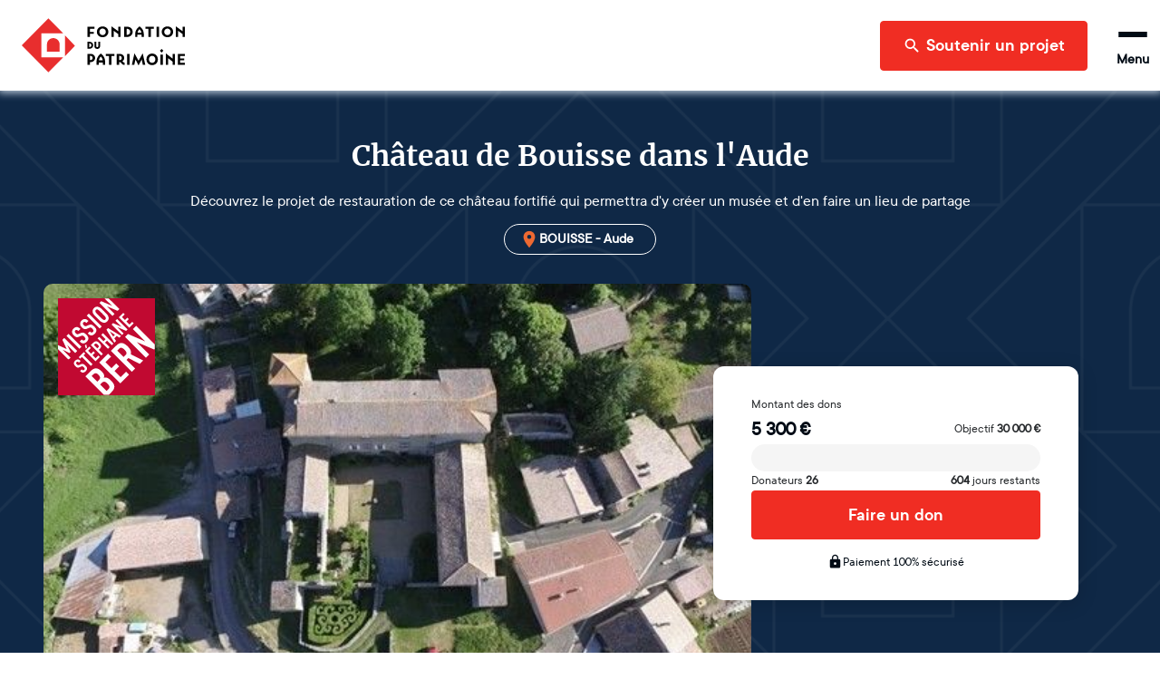

--- FILE ---
content_type: text/html; charset=utf-8
request_url: https://www.fondation-patrimoine.org/les-projets/chateau-de-bouisse/87513
body_size: 68643
content:
<!DOCTYPE html><html lang="fr"><head><meta name="viewport" content="width=device-width"/><title>Château de Bouisse | Fondation du patrimoine</title><meta name="description" content="Découvrez le projet de restauration de ce château fortifié qui permettra d&#x27;y créer un musée et d&#x27;en faire un lieu de partage"/><meta charSet="UTF-8"/><meta name="twitter:card" content="summary_large_image"/><meta name="twitter:title" content="Château de Bouisse dans l&#x27;Aude"/><meta name="twitter:description" content="Découvrez le projet de restauration de ce château fortifié qui permettra d&#x27;y créer un musée et d&#x27;en faire un lieu de partage"/><meta name="twitter:image" content="https://strapi-upload.cdn.fondation-patrimoine.org/Image4_4f9d0992f1.jpg"/><meta name="twitter:site" content="@fond_patrimoine"/><meta property="og:title" content="Château de Bouisse dans l&#x27;Aude"/><meta property="og:description" content="Découvrez le projet de restauration de ce château fortifié qui permettra d&#x27;y créer un musée et d&#x27;en faire un lieu de partage"/><meta property="og:type" content="website"/><meta property="og:url" content="https://www.fondation-patrimoine.org/les-projets/chateau-de-bouisse/87513"/><meta property="og:image" content="https://strapi-upload.cdn.fondation-patrimoine.org/Image4_4f9d0992f1.jpg"/><meta property="og:image:width" content="497"/><meta property="og:image:height" content="280"/><meta property="og:site_name" content="Fondation du patrimoine"/><meta name="next-head-count" content="17"/><link rel="apple-touch-icon" sizes="120x120" href="/favicons/apple-touch-icon.png"/><link rel="icon" type="image/png" sizes="32x32" href="/favicons/favicon-32x32.png"/><link rel="icon" type="image/png" sizes="16x16" href="/favicons/favicon-16x16.png"/><link rel="manifest" href="/favicons/site.webmanifest"/><meta name="msapplication-config" content="/favicons/browserconfig.xml"/><link rel="icon" href="/favicon.ico"/><link rel="mask-icon" href="/favicons/safari-pinned-tab.svg" color="#5bbad5"/><meta name="msapplication-TileColor" content="#b91d47"/><meta name="theme-color" content="#ffffff"/><link rel="preload" as="font" href="/fonts/ttcommons/TTCommons-DemiBold/font.woff2" type="font/woff2" crossorigin="anonymous"/><link rel="preload" as="font" href="/fonts/ttcommons/TTCommons-Regular/font.woff2" type="font/woff2" crossorigin="anonymous"/><link rel="preload" as="font" href="/fonts/merriweather/Merriweather-Bold.ttf" type="font/woff2" crossorigin="anonymous"/><link rel="preload" href="/_next/static/css/b3294be3fe69ab8e.css" as="style"/><link rel="stylesheet" href="/_next/static/css/b3294be3fe69ab8e.css" data-n-g=""/><noscript data-n-css=""></noscript><script defer="" nomodule="" src="/_next/static/chunks/polyfills-42372ed130431b0a.js"></script><script src="/_next/static/chunks/webpack-2944a3029266d849.js" defer=""></script><script src="/_next/static/chunks/framework-aa1289bf53dcad16.js" defer=""></script><script src="/_next/static/chunks/main-8f97427c38942ff1.js" defer=""></script><script src="/_next/static/chunks/pages/_app-9cd9b0a097e5de4f.js" defer=""></script><script src="/_next/static/chunks/4857-34569f1528a7b15f.js" defer=""></script><script src="/_next/static/chunks/7538-803c5cb13b42173f.js" defer=""></script><script src="/_next/static/chunks/529-d9e44cf2a0c6cbda.js" defer=""></script><script src="/_next/static/chunks/8913-acd4844bf66a8496.js" defer=""></script><script src="/_next/static/chunks/8708-4ccaf38412dd1fa1.js" defer=""></script><script src="/_next/static/chunks/1467-df5e17056f5f5d99.js" defer=""></script><script src="/_next/static/chunks/7118-fa36df4d5eeb9cf9.js" defer=""></script><script src="/_next/static/chunks/3491-c1d89c0819a833cd.js" defer=""></script><script src="/_next/static/chunks/3535-9c476ba0a42d7da5.js" defer=""></script><script src="/_next/static/chunks/4902-2413bb4c1d2944b0.js" defer=""></script><script src="/_next/static/chunks/5145-b280dea4852075e0.js" defer=""></script><script src="/_next/static/chunks/pages/les-projets/%5Bslug%5D/%5Bcode%5D-2fefb4167e684148.js" defer=""></script><script src="/_next/static/wlMDH8YjhXGRl_K2R2oGO/_buildManifest.js" defer=""></script><script src="/_next/static/wlMDH8YjhXGRl_K2R2oGO/_ssgManifest.js" defer=""></script></head><body><div id="__next"><style data-emotion="css-global 15ha2qo">html{-webkit-font-smoothing:antialiased;-moz-osx-font-smoothing:grayscale;box-sizing:border-box;-webkit-text-size-adjust:100%;}*,*::before,*::after{box-sizing:inherit;}strong,b{font-weight:700;}body{margin:0;color:#010B15;font-family:'TTCommons-Regular','Helvetica Neue',Helvetica,Arial,sans-serif;font-size:1rem;font-weight:400;line-height:1.5;background-color:#fff;}@media print{body{background-color:#fff;}}body::backdrop{background-color:#fff;}.Mui-disabled{color:#474747!important;opacity:1;-webkit-text-fill-color:#474747!important;}*,*::before,*::after{box-sizing:border-box;}</style><style data-emotion="css 1hqxhxb">.css-1hqxhxb{position:fixed;top:0;left:0;right:0;height:3px;z-index:9999;pointer-events:none;}</style><div class="css-1hqxhxb ewtkd870"><style data-emotion="css 1vk7f5u">.css-1vk7f5u{height:100%;background-color:#e82e2e;width:0%;-webkit-transition:width 200ms ease-out,opacity 200ms ease-out;transition:width 200ms ease-out,opacity 200ms ease-out;box-shadow:0 0 10px #e82e2e,0 0 5px #e82e2e;opacity:0;}.css-1vk7f5u::after{content:"";position:absolute;right:0;top:0;bottom:0;width:100px;background:linear-gradient(to right, transparent, rgba(232, 46, 46, 0.4));box-shadow:0 0 10px #e82e2e;}</style><div class="css-1vk7f5u ewtkd871"></div></div><style data-emotion="css vzjk5">.css-vzjk5{background-color:#f5f5f5;width:100%;position:relative;}</style><style data-emotion="css st4h3f">.css-st4h3f{display:-webkit-box;display:-webkit-flex;display:-ms-flexbox;display:flex;-webkit-flex-direction:column;-ms-flex-direction:column;flex-direction:column;background-color:#f5f5f5;width:100%;position:relative;}</style><div class="MuiStack-root e13vyp9o0 css-st4h3f"><style data-emotion="css tl563l">.css-tl563l{box-shadow:0px 0 9px 2px #ccd9e7;position:-webkit-sticky;position:sticky;width:100%;z-index:1100;top:-66px;-webkit-transform:translateY(0);-moz-transform:translateY(0);-ms-transform:translateY(0);transform:translateY(0);}@media (min-width:600px){.css-tl563l{top:-96px;}}</style><div class="css-tl563l e1ougyzz0"><style data-emotion="css 16b7lm0">.css-16b7lm0{width:100%;margin:auto;display:-webkit-box;display:-webkit-flex;display:-ms-flexbox;display:flex;-webkit-align-items:center;-webkit-box-align:center;-ms-flex-align:center;align-items:center;grid-auto-flow:column;height:70px;padding:0px 24px;line-height:1;z-index:100;background-color:#ffffff;}@media (min-width:600px){.css-16b7lm0{height:100px;}}</style><header class="css-16b7lm0 e1ougyzz1"><style data-emotion="css 1slj345">.css-1slj345{cursor:pointer;display:-webkit-box;display:-webkit-flex;display:-ms-flexbox;display:flex;-webkit-align-self:stretch;-ms-flex-item-align:stretch;align-self:stretch;margin-right:auto;width:50px;padding:10px 0;background-image:url("/logo-sm.svg");-webkit-background-size:contain;background-size:contain;-webkit-background-position:center;background-position:center;background-repeat:no-repeat;background-origin:content-box;}@media (min-width:600px){.css-1slj345{width:180px;background-image:url("/logo-md.svg");}}@media (min-width:1408px){.css-1slj345{background-image:url("/logo.svg");}}</style><style data-emotion="css 78e5nf">.css-78e5nf{outline:none;cursor:pointer;color:inherit;-webkit-text-decoration:none;text-decoration:none;cursor:pointer;display:-webkit-box;display:-webkit-flex;display:-ms-flexbox;display:flex;-webkit-align-self:stretch;-ms-flex-item-align:stretch;align-self:stretch;margin-right:auto;width:50px;padding:10px 0;background-image:url("/logo-sm.svg");-webkit-background-size:contain;background-size:contain;-webkit-background-position:center;background-position:center;background-repeat:no-repeat;background-origin:content-box;}@media (min-width:600px){.css-78e5nf{width:180px;background-image:url("/logo-md.svg");}}@media (min-width:1408px){.css-78e5nf{background-image:url("/logo.svg");}}</style><style data-emotion="css 1it4qz7">.css-1it4qz7{-webkit-text-decoration:none;text-decoration:none;outline:none;cursor:pointer;color:inherit;-webkit-text-decoration:none;text-decoration:none;cursor:pointer;display:-webkit-box;display:-webkit-flex;display:-ms-flexbox;display:flex;-webkit-align-self:stretch;-ms-flex-item-align:stretch;align-self:stretch;margin-right:auto;width:50px;padding:10px 0;background-image:url("/logo-sm.svg");-webkit-background-size:contain;background-size:contain;-webkit-background-position:center;background-position:center;background-repeat:no-repeat;background-origin:content-box;}@media (min-width:600px){.css-1it4qz7{width:180px;background-image:url("/logo-md.svg");}}@media (min-width:1408px){.css-1it4qz7{background-image:url("/logo.svg");}}</style><style data-emotion="css wfzlaa">.css-wfzlaa{margin:0;font:inherit;line-height:inherit;letter-spacing:inherit;color:#F02D23;-webkit-text-decoration:none;text-decoration:none;outline:none;cursor:pointer;color:inherit;-webkit-text-decoration:none;text-decoration:none;cursor:pointer;display:-webkit-box;display:-webkit-flex;display:-ms-flexbox;display:flex;-webkit-align-self:stretch;-ms-flex-item-align:stretch;align-self:stretch;margin-right:auto;width:50px;padding:10px 0;background-image:url("/logo-sm.svg");-webkit-background-size:contain;background-size:contain;-webkit-background-position:center;background-position:center;background-repeat:no-repeat;background-origin:content-box;}@media (min-width:600px){.css-wfzlaa{width:180px;background-image:url("/logo-md.svg");}}@media (min-width:1408px){.css-wfzlaa{background-image:url("/logo.svg");}}</style><a class="MuiTypography-root MuiTypography-inherit MuiLink-root MuiLink-underlineNone e1ougyzz2 e1f886st0 css-wfzlaa" data-testid="home-header-logo" href="/"></a><style data-emotion="css l1wzkm">.css-l1wzkm{display:none;-webkit-align-items:center;-webkit-box-align:center;-ms-flex-align:center;align-items:center;height:100%;}@media (min-width:1408px){.css-l1wzkm{display:-webkit-box;display:-webkit-flex;display:-ms-flexbox;display:flex;}}</style><div class="css-l1wzkm e1ougyzz5"><style data-emotion="css 1kb1ww1">.css-1kb1ww1{position:relative;display:-webkit-box;display:-webkit-flex;display:-ms-flexbox;display:flex;gap:32px;height:100%;padding:0;margin:0;margin-right:24px;list-style:none;}</style><nav class="css-1kb1ww1 e122q6ky0"><style data-emotion="css 18woc08">.css-18woc08{display:-webkit-box;display:-webkit-flex;display:-ms-flexbox;display:flex;position:relative;-webkit-transition:all 0.2s,color 0.1s;transition:all 0.2s,color 0.1s;cursor:pointer;}.css-18woc08 a{-webkit-transition:inherit;transition:inherit;}.css-18woc08:after{content:"";position:absolute;bottom:0;left:0;right:0;height:6px;background-color:#F02D23;-webkit-transition:inherit;transition:inherit;pointer-events:none;-webkit-transform:scaleX(0);-moz-transform:scaleX(0);-ms-transform:scaleX(0);transform:scaleX(0);}.css-18woc08:hover{color:#F02D23;}.css-18woc08:hover:after{-webkit-transform:scaleX(1);-moz-transform:scaleX(1);-ms-transform:scaleX(1);transform:scaleX(1);}</style><div class="css-18woc08 e16p43iq0"><style data-emotion="css vp8i20">.css-vp8i20{cursor:default;display:-webkit-box;display:-webkit-flex;display:-ms-flexbox;display:flex;-webkit-flex-direction:column;-ms-flex-direction:column;flex-direction:column;-webkit-box-pack:center;-ms-flex-pack:center;-webkit-justify-content:center;justify-content:center;font-size:20px;font-weight:bold;}</style><div class="css-vp8i20 e16p43iq1">Découvrir la Fondation</div><style data-emotion="css pc6y30">.css-pc6y30{position:absolute;top:100%;width:320px;}</style><div class="css-pc6y30 e16p43iq2"><style data-emotion="css abqyn">.css-abqyn{height:0;overflow:hidden;-webkit-transition:height 300ms cubic-bezier(0.4, 0, 0.2, 1) 0ms;transition:height 300ms cubic-bezier(0.4, 0, 0.2, 1) 0ms;visibility:hidden;}</style><div class="MuiCollapse-root MuiCollapse-vertical MuiCollapse-hidden css-abqyn" style="min-height:0px"><style data-emotion="css 15830to">.css-15830to{display:-webkit-box;display:-webkit-flex;display:-ms-flexbox;display:flex;width:100%;}</style><div class="MuiCollapse-wrapper MuiCollapse-vertical css-15830to"><style data-emotion="css 9vd5ud">.css-9vd5ud{width:100%;}</style><div class="MuiCollapse-wrapperInner MuiCollapse-vertical css-9vd5ud"><style data-emotion="css tzul5d">.css-tzul5d{position:relative;z-index:10;overflow:hidden;display:-webkit-box;display:-webkit-flex;display:-ms-flexbox;display:flex;-webkit-flex-direction:column;-ms-flex-direction:column;flex-direction:column;padding-left:0;margin-bottom:0;background-color:white;border-bottom:none;border-radius:0 0 4px 4px;box-shadow:0 2px 4px 0 rgba(0,0,0,0.23);}</style><div class="css-tzul5d ecuzakb0"><div><style data-emotion="css 7tkt3c">.css-7tkt3c{display:-webkit-box;display:-webkit-flex;display:-ms-flexbox;display:flex;-webkit-flex-direction:row;-ms-flex-direction:row;flex-direction:row;-webkit-align-items:center;-webkit-box-align:center;-ms-flex-align:center;align-items:center;padding:16px;height:60px;border-bottom:1px solid rgba(0,0,0,0.09);}</style><style data-emotion="css 5mo8e0">.css-5mo8e0{display:-webkit-box;display:-webkit-flex;display:-ms-flexbox;display:flex;-webkit-flex-direction:row;-ms-flex-direction:row;flex-direction:row;-webkit-align-items:center;-webkit-box-align:center;-ms-flex-align:center;align-items:center;padding:16px;height:60px;border-bottom:1px solid rgba(0,0,0,0.09);}</style><div class="eudbbpi3 MuiBox-root css-5mo8e0"><style data-emotion="css iaisnh">.css-iaisnh{position:relative;cursor:pointer;display:-webkit-box;display:-webkit-flex;display:-ms-flexbox;display:flex;-webkit-align-items:center;-webkit-box-align:center;-ms-flex-align:center;align-items:center;gap:16px;height:100%;font-size:18px;font-weight:bold;background-color:#ffffff;color:#010B15;margin-right:0;-webkit-transition:color 0s;transition:color 0s;}.css-iaisnh:hover{color:#F02D23;}</style><style data-emotion="css n89cqn">.css-n89cqn{outline:none;cursor:pointer;color:inherit;-webkit-text-decoration:none;text-decoration:none;position:relative;cursor:pointer;display:-webkit-box;display:-webkit-flex;display:-ms-flexbox;display:flex;-webkit-align-items:center;-webkit-box-align:center;-ms-flex-align:center;align-items:center;gap:16px;height:100%;font-size:18px;font-weight:bold;background-color:#ffffff;color:#010B15;margin-right:0;-webkit-transition:color 0s;transition:color 0s;}.css-n89cqn:hover{color:#F02D23;}</style><style data-emotion="css 1y1ml5n">.css-1y1ml5n{-webkit-text-decoration:none;text-decoration:none;outline:none;cursor:pointer;color:inherit;-webkit-text-decoration:none;text-decoration:none;position:relative;cursor:pointer;display:-webkit-box;display:-webkit-flex;display:-ms-flexbox;display:flex;-webkit-align-items:center;-webkit-box-align:center;-ms-flex-align:center;align-items:center;gap:16px;height:100%;font-size:18px;font-weight:bold;background-color:#ffffff;color:#010B15;margin-right:0;-webkit-transition:color 0s;transition:color 0s;}.css-1y1ml5n:hover{color:#F02D23;}</style><style data-emotion="css 1ukegjk">.css-1ukegjk{margin:0;font:inherit;line-height:inherit;letter-spacing:inherit;color:#F02D23;-webkit-text-decoration:none;text-decoration:none;outline:none;cursor:pointer;color:inherit;-webkit-text-decoration:none;text-decoration:none;position:relative;cursor:pointer;display:-webkit-box;display:-webkit-flex;display:-ms-flexbox;display:flex;-webkit-align-items:center;-webkit-box-align:center;-ms-flex-align:center;align-items:center;gap:16px;height:100%;font-size:18px;font-weight:bold;background-color:#ffffff;color:#010B15;margin-right:0;-webkit-transition:color 0s;transition:color 0s;}.css-1ukegjk:hover{color:#F02D23;}</style><a class="MuiTypography-root MuiTypography-inherit MuiLink-root MuiLink-underlineNone eudbbpi0 e1f886st0 css-1ukegjk" href="/c/fondation-du-patrimoine/qui-sommes-nous/1653"><style data-emotion="css viamqk">.css-viamqk{color:#F02D23;}</style><div class="css-viamqk eudbbpi1"><style data-emotion="css q7mezt">.css-q7mezt{-webkit-user-select:none;-moz-user-select:none;-ms-user-select:none;user-select:none;width:1em;height:1em;display:inline-block;-webkit-flex-shrink:0;-ms-flex-negative:0;flex-shrink:0;-webkit-transition:fill 200ms cubic-bezier(0.4, 0, 0.2, 1) 0ms;transition:fill 200ms cubic-bezier(0.4, 0, 0.2, 1) 0ms;fill:currentColor;font-size:1.5rem;}</style><svg xmlns="http://www.w3.org/2000/svg" viewBox="0 0 512 512" class="MuiSvgIcon-root MuiSvgIcon-fontSizeMedium css-q7mezt" focusable="false" aria-hidden="true"><path d="M464 256a208 208 0 1 0-416 0 208 208 0 1 0 416 0M0 256a256 256 0 1 1 512 0 256 256 0 1 1-512 0m169.8-90.7c7.9-22.3 29.1-37.3 52.8-37.3h58.3c34.9 0 63.1 28.3 63.1 63.1 0 22.6-12.1 43.5-31.7 54.8L280 264.4c-.2 13-10.9 23.6-24 23.6-13.3 0-24-10.7-24-24v-13.5c0-8.6 4.6-16.5 12.1-20.8l44.3-25.4c4.7-2.7 7.6-7.7 7.6-13.1 0-8.4-6.8-15.1-15.1-15.1h-58.3c-3.4 0-6.4 2.1-7.5 5.3l-.4 1.2c-4.4 12.5-18.2 19-30.6 14.6s-19-18.2-14.6-30.6l.4-1.2zM224 352a32 32 0 1 1 64 0 32 32 0 1 1-64 0"></path></svg></div>Qui sommes-nous ?</a><style data-emotion="css 1wi6x91">.css-1wi6x91{-webkit-user-select:none;-moz-user-select:none;-ms-user-select:none;user-select:none;width:1em;height:1em;display:inline-block;-webkit-flex-shrink:0;-ms-flex-negative:0;flex-shrink:0;-webkit-transition:fill 200ms cubic-bezier(0.4, 0, 0.2, 1) 0ms;transition:fill 200ms cubic-bezier(0.4, 0, 0.2, 1) 0ms;fill:currentColor;font-size:1.5rem;color:#010B15;margin-left:auto;-webkit-transform:rotateX(0);-moz-transform:rotateX(0);-ms-transform:rotateX(0);transform:rotateX(0);-webkit-transition:-webkit-transform 0.2s;transition:transform 0.2s;}.css-1wi6x91:hover{color:#F02D23;}</style><svg class="MuiSvgIcon-root MuiSvgIcon-fontSizeMedium css-1wi6x91" focusable="false" aria-hidden="true" viewBox="0 0 24 24"><path d="M7.41 8.59 12 13.17l4.59-4.58L18 10l-6 6-6-6z"></path></svg></div><div class="MuiCollapse-root MuiCollapse-vertical MuiCollapse-hidden css-abqyn" style="min-height:0px"><div class="MuiCollapse-wrapper MuiCollapse-vertical css-15830to"><div class="MuiCollapse-wrapperInner MuiCollapse-vertical css-9vd5ud"><div><style data-emotion="css 1c06be7">.css-1c06be7{display:-webkit-box;display:-webkit-flex;display:-ms-flexbox;display:flex;-webkit-flex-direction:row;-ms-flex-direction:row;flex-direction:row;-webkit-align-items:center;-webkit-box-align:center;-ms-flex-align:center;align-items:center;padding:16px;height:60px;border-bottom:1px solid rgba(0,0,0,0.09);}.css-1c06be7.css-1c06be7{padding-left:56px;}</style><div class="eudbbpi3 MuiBox-root css-1c06be7"><style data-emotion="css 15gshfy">.css-15gshfy{position:relative;cursor:pointer;display:-webkit-box;display:-webkit-flex;display:-ms-flexbox;display:flex;-webkit-align-items:center;-webkit-box-align:center;-ms-flex-align:center;align-items:center;gap:16px;height:100%;font-size:14px;font-weight:normal;background-color:#ffffff;color:#010B15;margin-right:0;-webkit-transition:color 0s;transition:color 0s;}.css-15gshfy:hover{color:#F02D23;}</style><style data-emotion="css 14jdym2">.css-14jdym2{outline:none;cursor:pointer;color:inherit;-webkit-text-decoration:none;text-decoration:none;position:relative;cursor:pointer;display:-webkit-box;display:-webkit-flex;display:-ms-flexbox;display:flex;-webkit-align-items:center;-webkit-box-align:center;-ms-flex-align:center;align-items:center;gap:16px;height:100%;font-size:14px;font-weight:normal;background-color:#ffffff;color:#010B15;margin-right:0;-webkit-transition:color 0s;transition:color 0s;}.css-14jdym2:hover{color:#F02D23;}</style><style data-emotion="css 19u215l">.css-19u215l{-webkit-text-decoration:none;text-decoration:none;outline:none;cursor:pointer;color:inherit;-webkit-text-decoration:none;text-decoration:none;position:relative;cursor:pointer;display:-webkit-box;display:-webkit-flex;display:-ms-flexbox;display:flex;-webkit-align-items:center;-webkit-box-align:center;-ms-flex-align:center;align-items:center;gap:16px;height:100%;font-size:14px;font-weight:normal;background-color:#ffffff;color:#010B15;margin-right:0;-webkit-transition:color 0s;transition:color 0s;}.css-19u215l:hover{color:#F02D23;}</style><style data-emotion="css 1cywm9o">.css-1cywm9o{margin:0;font:inherit;line-height:inherit;letter-spacing:inherit;color:#F02D23;-webkit-text-decoration:none;text-decoration:none;outline:none;cursor:pointer;color:inherit;-webkit-text-decoration:none;text-decoration:none;position:relative;cursor:pointer;display:-webkit-box;display:-webkit-flex;display:-ms-flexbox;display:flex;-webkit-align-items:center;-webkit-box-align:center;-ms-flex-align:center;align-items:center;gap:16px;height:100%;font-size:14px;font-weight:normal;background-color:#ffffff;color:#010B15;margin-right:0;-webkit-transition:color 0s;transition:color 0s;}.css-1cywm9o:hover{color:#F02D23;}</style><a class="MuiTypography-root MuiTypography-inherit MuiLink-root MuiLink-underlineNone eudbbpi0 e1f886st0 css-1cywm9o" href="/c/decouvrir-la-fondation/qui-sommes-nous/notre-histoire/727">Notre histoire</a></div></div><div><div class="eudbbpi3 MuiBox-root css-1c06be7"><a class="MuiTypography-root MuiTypography-inherit MuiLink-root MuiLink-underlineNone eudbbpi0 e1f886st0 css-1cywm9o" href="/fondation-du-patrimoine/qui-sommes-nous/notre-cause">Notre cause</a></div></div><div><div class="eudbbpi3 MuiBox-root css-1c06be7"><a class="MuiTypography-root MuiTypography-inherit MuiLink-root MuiLink-underlineNone eudbbpi0 e1f886st0 css-1cywm9o" href="/c/decouvrir-la-fondation/qui-sommes-nous/nos-resultats/595">Nos résultats</a></div></div><div><div class="eudbbpi3 MuiBox-root css-1c06be7"><a class="MuiTypography-root MuiTypography-inherit MuiLink-root MuiLink-underlineNone eudbbpi0 e1f886st0 css-1cywm9o" href="/c/decouvrir-la-fondation/qui-sommes-nous/our-activity-in-a-nutshell/1024">Our activity</a></div></div></div></div></div></div><div><div class="eudbbpi3 MuiBox-root css-5mo8e0"><a class="MuiTypography-root MuiTypography-inherit MuiLink-root MuiLink-underlineNone eudbbpi0 e1f886st0 css-1ukegjk" href="/fondation-du-patrimoine/notre-organisation"><div class="css-viamqk eudbbpi1"><svg xmlns="http://www.w3.org/2000/svg" viewBox="0 0 384 512" class="MuiSvgIcon-root MuiSvgIcon-fontSizeMedium css-q7mezt" focusable="false" aria-hidden="true"><path d="M64 48c-8.8 0-16 7.2-16 16v384c0 8.8 7.2 16 16 16h80v-64c0-26.5 21.5-48 48-48s48 21.5 48 48v64h80c8.8 0 16-7.2 16-16V64c0-8.8-7.2-16-16-16zM0 64C0 28.7 28.7 0 64 0h256c35.3 0 64 28.7 64 64v384c0 35.3-28.7 64-64 64H64c-35.3 0-64-28.7-64-64zm88 40c0-8.8 7.2-16 16-16h48c8.8 0 16 7.2 16 16v48c0 8.8-7.2 16-16 16h-48c-8.8 0-16-7.2-16-16zm144-16h48c8.8 0 16 7.2 16 16v48c0 8.8-7.2 16-16 16h-48c-8.8 0-16-7.2-16-16v-48c0-8.8 7.2-16 16-16M88 232c0-8.8 7.2-16 16-16h48c8.8 0 16 7.2 16 16v48c0 8.8-7.2 16-16 16h-48c-8.8 0-16-7.2-16-16zm144-16h48c8.8 0 16 7.2 16 16v48c0 8.8-7.2 16-16 16h-48c-8.8 0-16-7.2-16-16v-48c0-8.8 7.2-16 16-16"></path></svg></div>Notre organisation</a></div></div><div><div class="eudbbpi3 MuiBox-root css-5mo8e0"><a class="MuiTypography-root MuiTypography-inherit MuiLink-root MuiLink-underlineNone eudbbpi0 e1f886st0 css-1ukegjk" href="/c/decouvrir-la-fondation/partenaires-et-mecenes/1189"><div class="css-viamqk eudbbpi1"><svg xmlns="http://www.w3.org/2000/svg" viewBox="0 0 640 512" class="MuiSvgIcon-root MuiSvgIcon-fontSizeMedium css-q7mezt" focusable="false" aria-hidden="true"><path d="m272.2 64.6-51.1 51.1c-15.3 4.2-29.5 11.9-41.5 22.5L153 161.9c-10.2 9.1-23.5 14.1-37.2 14.1H96v128c20.4.6 39.8 8.9 54.3 23.4l35.6 35.6 7 7 27 27c6.2 6.2 16.4 6.2 22.6 0 1.7-1.7 3-3.7 3.7-5.8 2.8-7.7 9.3-13.5 17.3-15.3s16.4.6 22.2 6.5l10.8 10.6c11.6 11.6 30.4 11.6 41.9 0 5.4-5.4 8.3-12.3 8.6-19.4.4-8.8 5.6-16.6 13.6-20.4s17.3-3 24.4 2.1c9.4 6.7 22.5 5.8 30.9-2.6 9.4-9.4 9.4-24.6 0-33.9L340.1 243l-35.8 33c-27.3 25.2-69.2 25.6-97 .9-31.7-28.2-32.4-77.4-1.6-106.5l70.1-66.2C303.2 78.4 339.4 64 377.1 64c36.1 0 71 13.3 97.9 37.2l30.1 26.8H624c8.8 0 16 7.2 16 16v208c0 17.7-14.3 32-32 32h-32c-11.8 0-22.2-6.4-27.7-16h-84.9c-3.4 6.7-7.9 13.1-13.5 18.7-17.1 17.1-40.8 23.8-63 20.1-3.6 7.3-8.5 14.1-14.6 20.2-27.3 27.3-70 30-100.4 8.1-25.1 20.8-62.5 19.5-86-4.1L159 404l-7-7-35.6-35.6c-5.5-5.5-12.7-8.7-20.4-9.3 0 17.6-14.4 31.9-32 31.9H32c-17.7 0-32-14.3-32-32V144c0-8.8 7.2-16 16-16h99.8c2 0 3.9-.7 5.3-2l26.5-23.6C175.5 77.7 211.4 64 248.7 64H259c4.4 0 8.9.2 13.2.6M544 320V176h-48c-5.9 0-11.6-2.2-15.9-6.1l-36.9-32.8C425 120.9 401.5 112 377.1 112c-25.4 0-49.8 9.7-68.3 27.1l-70.1 66.2c-10.3 9.8-10.1 26.3.5 35.7 9.3 8.3 23.4 8.1 32.5-.3l71.9-66.4c9.7-9 24.9-8.4 33.9 1.4s8.4 24.9-1.4 33.9l-.8.8 74.4 74.4c10 10 16.5 22.3 19.4 35.1H544zM64 336a16 16 0 1 0-32 0 16 16 0 1 0 32 0m528 16a16 16 0 1 0 0-32 16 16 0 1 0 0 32"></path></svg></div>Nos partenaires et mécènes</a></div></div><div><div class="eudbbpi3 MuiBox-root css-5mo8e0"><a class="MuiTypography-root MuiTypography-inherit MuiLink-root MuiLink-underlineNone eudbbpi0 e1f886st0 css-1ukegjk" href="/c/nos-actualites/364"><div class="css-viamqk eudbbpi1"><svg xmlns="http://www.w3.org/2000/svg" viewBox="0 0 512 512" class="MuiSvgIcon-root MuiSvgIcon-fontSizeMedium css-q7mezt" focusable="false" aria-hidden="true"><path d="M168 80c-13.3 0-24 10.7-24 24v304c0 8.4-1.4 16.5-4.1 24H440c13.3 0 24-10.7 24-24V104c0-13.3-10.7-24-24-24zM72 480c-39.8 0-72-32.2-72-72V112c0-13.3 10.7-24 24-24s24 10.7 24 24v296c0 13.3 10.7 24 24 24s24-10.7 24-24V104c0-39.8 32.2-72 72-72h272c39.8 0 72 32.2 72 72v304c0 39.8-32.2 72-72 72zm104-344c0-13.3 10.7-24 24-24h96c13.3 0 24 10.7 24 24v80c0 13.3-10.7 24-24 24h-96c-13.3 0-24-10.7-24-24zm200-24h32c13.3 0 24 10.7 24 24s-10.7 24-24 24h-32c-13.3 0-24-10.7-24-24s10.7-24 24-24m0 80h32c13.3 0 24 10.7 24 24s-10.7 24-24 24h-32c-13.3 0-24-10.7-24-24s10.7-24 24-24m-176 80h208c13.3 0 24 10.7 24 24s-10.7 24-24 24H200c-13.3 0-24-10.7-24-24s10.7-24 24-24m0 80h208c13.3 0 24 10.7 24 24s-10.7 24-24 24H200c-13.3 0-24-10.7-24-24s10.7-24 24-24"></path></svg></div>Nos actualités</a></div></div></div></div></div></div></div></div><div class="css-18woc08 e16p43iq0"><div class="css-vp8i20 e16p43iq1">Soumettre un projet</div><div class="css-pc6y30 e16p43iq2"><div class="MuiCollapse-root MuiCollapse-vertical MuiCollapse-hidden css-abqyn" style="min-height:0px"><div class="MuiCollapse-wrapper MuiCollapse-vertical css-15830to"><div class="MuiCollapse-wrapperInner MuiCollapse-vertical css-9vd5ud"><div class="css-tzul5d ecuzakb0"><div><div class="eudbbpi3 MuiBox-root css-5mo8e0"><a class="MuiTypography-root MuiTypography-inherit MuiLink-root MuiLink-underlineNone eudbbpi0 e1f886st0 css-1ukegjk" href="/c/soumettre-un-projet/organiser-une-collecte/233"><div class="css-viamqk eudbbpi1"><svg xmlns="http://www.w3.org/2000/svg" viewBox="0 0 512 512" class="MuiSvgIcon-root MuiSvgIcon-fontSizeMedium css-q7mezt" focusable="false" aria-hidden="true"><path d="M480 32c0-12.9-7.8-24.6-19.8-29.6S434.5.2 425.3 9.3L381.7 53c-48 48-113.1 75-181 75H64c-35.3 0-64 28.7-64 64v96c0 35.3 28.7 64 64 64v128c0 17.7 14.3 32 32 32h64c17.7 0 32-14.3 32-32V352h8.7c67.9 0 133 27 181 75l43.6 43.6c9.2 9.2 22.9 11.9 34.9 6.9s19.8-16.6 19.8-29.6V300.4c18.6-8.8 32-32.5 32-60.4s-13.4-51.6-32-60.4zm-64 76.7v262.6C357.2 317.8 280.5 288 200.7 288H192v-96h8.7c79.8 0 156.5-29.8 215.3-83.3"></path></svg></div>Organiser une collecte de dons</a></div></div><div><div class="eudbbpi3 MuiBox-root css-5mo8e0"><a class="MuiTypography-root MuiTypography-inherit MuiLink-root MuiLink-underlineNone eudbbpi0 e1f886st0 css-1ukegjk" href="/c/soumettre-un-projet/defiscaliser-travaux/232"><div class="css-viamqk eudbbpi1"><svg xmlns="http://www.w3.org/2000/svg" viewBox="0 0 640 512" class="MuiSvgIcon-root MuiSvgIcon-fontSizeMedium css-q7mezt" focusable="false" aria-hidden="true"><path d="M320.7 352c8.1-89.7 83.5-160 175.3-160 8.9 0 17.6.7 26.1 1.9L309.5 7c-6-5-14-7-21-7s-15 1-22 8L10 231.5c-7 7-10 15-10 24 0 18 14 32.1 32 32.1h32v69.7c-.1.9-.1 1.8-.1 2.8V472c0 22.1 17.9 40 40 40h16c1.2 0 2.4-.1 3.6-.2 1.5.1 3 .2 4.5.2h56c22.1 0 40-17.9 40-40v-88c0-17.7 14.3-32 32-32h64.7M640 368a144 144 0 1 0-288 0 144 144 0 1 0 288 0m-76.7-43.3c6.2 6.2 6.2 16.4 0 22.6l-72 72c-6.2 6.2-16.4 6.2-22.6 0l-40-40c-6.2-6.2-6.2-16.4 0-22.6s16.4-6.2 22.6 0l28.7 28.7 60.7-60.7c6.2-6.2 16.4-6.2 22.6 0"></path></svg></div>Défiscaliser vos travaux</a></div></div><div><div class="eudbbpi3 MuiBox-root css-5mo8e0"><a class="MuiTypography-root MuiTypography-inherit MuiLink-root MuiLink-underlineNone eudbbpi0 e1f886st0 css-1ukegjk" href="/c/soumettre-un-projet/obtenir-une-aide-financiere/496"><div class="css-viamqk eudbbpi1"><svg xmlns="http://www.w3.org/2000/svg" viewBox="0 0 384 512" class="MuiSvgIcon-root MuiSvgIcon-fontSizeMedium css-q7mezt" focusable="false" aria-hidden="true"><path d="M64 464c-8.8 0-16-7.2-16-16V64c0-8.8 7.2-16 16-16h160v80c0 17.7 14.3 32 32 32h80v288c0 8.8-7.2 16-16 16zM64 0C28.7 0 0 28.7 0 64v384c0 35.3 28.7 64 64 64h256c35.3 0 64-28.7 64-64V154.5c0-17-6.7-33.3-18.7-45.3l-90.6-90.5C262.7 6.7 246.5 0 229.5 0zm56 256c-13.3 0-24 10.7-24 24s10.7 24 24 24h144c13.3 0 24-10.7 24-24s-10.7-24-24-24zm0 96c-13.3 0-24 10.7-24 24s10.7 24 24 24h144c13.3 0 24-10.7 24-24s-10.7-24-24-24z"></path></svg></div>Obtenir une aide financière</a></div></div></div></div></div></div></div></div><div class="css-18woc08 e16p43iq0"><div class="css-vp8i20 e16p43iq1">S&#x27;engager</div><div class="css-pc6y30 e16p43iq2"><div class="MuiCollapse-root MuiCollapse-vertical MuiCollapse-hidden css-abqyn" style="min-height:0px"><div class="MuiCollapse-wrapper MuiCollapse-vertical css-15830to"><div class="MuiCollapse-wrapperInner MuiCollapse-vertical css-9vd5ud"><div class="css-tzul5d ecuzakb0"><div><div class="eudbbpi3 MuiBox-root css-5mo8e0"><a class="MuiTypography-root MuiTypography-inherit MuiLink-root MuiLink-underlineNone eudbbpi0 e1f886st0 css-1ukegjk" href="/c/s-engager/nous-donner/958"><div class="css-viamqk eudbbpi1"><svg xmlns="http://www.w3.org/2000/svg" viewBox="0 0 576 512" class="MuiSvgIcon-root MuiSvgIcon-fontSizeMedium css-q7mezt" focusable="false" aria-hidden="true"><path d="M148 76.6C148 34.3 182.3 0 224.6 0c20.3 0 39.8 8.1 54.1 22.4l9.3 9.3 9.3-9.3C311.6 8.1 331.1 0 351.4 0 393.7 0 428 34.3 428 76.6c0 20.3-8.1 39.8-22.4 54.1L302.1 234.1c-7.8 7.8-20.5 7.8-28.3 0L170.4 130.7C156.1 116.4 148 96.9 148 76.6m420.2 259.7c13.1 17.8 9.3 42.8-8.5 55.9l-126.6 93.3c-23.4 17.2-51.6 26.5-80.7 26.5H32c-17.7 0-32-14.3-32-32v-64c0-17.7 14.3-32 32-32h36.8l44.9-36c22.7-18.2 50.9-28 80-28H352c17.7 0 32 14.3 32 32s-14.3 32-32 32h-80c-8.8 0-16 7.2-16 16s7.2 16 16 16h120.6l119.7-88.2c17.8-13.1 42.8-9.3 55.9 8.5M193.6 384h-.9z"></path></svg></div>Nous donner</a><svg class="MuiSvgIcon-root MuiSvgIcon-fontSizeMedium css-1wi6x91" focusable="false" aria-hidden="true" viewBox="0 0 24 24"><path d="M7.41 8.59 12 13.17l4.59-4.58L18 10l-6 6-6-6z"></path></svg></div><div class="MuiCollapse-root MuiCollapse-vertical MuiCollapse-hidden css-abqyn" style="min-height:0px"><div class="MuiCollapse-wrapper MuiCollapse-vertical css-15830to"><div class="MuiCollapse-wrapperInner MuiCollapse-vertical css-9vd5ud"><div><div class="eudbbpi3 MuiBox-root css-1c06be7"><a class="MuiTypography-root MuiTypography-inherit MuiLink-root MuiLink-underlineNone eudbbpi0 e1f886st0 css-1cywm9o" href="/c/s-engager/nous-donner/1156">Faire un don</a></div></div><div><div class="eudbbpi3 MuiBox-root css-1c06be7"><a class="MuiTypography-root MuiTypography-inherit MuiLink-root MuiLink-underlineNone eudbbpi0 e1f886st0 css-1cywm9o" href="/c/s-engager/nous-donner/faire-un-legs-ou-une-donation/183">Faire un legs ou une donation</a></div></div><div><div class="eudbbpi3 MuiBox-root css-1c06be7"><a class="MuiTypography-root MuiTypography-inherit MuiLink-root MuiLink-underlineNone eudbbpi0 e1f886st0 css-1cywm9o" href="/c/s-engager/nous-donner/devenir-adherent/1090">Devenir adhérent</a></div></div><div><div class="eudbbpi3 MuiBox-root css-1c06be7"><a class="MuiTypography-root MuiTypography-inherit MuiLink-root MuiLink-underlineNone eudbbpi0 e1f886st0 css-1cywm9o" href="/c/s-engager/nous-donner/devenir-mecene/333">Devenir mécène</a></div></div></div></div></div></div><div><div class="eudbbpi3 MuiBox-root css-5mo8e0"><a class="MuiTypography-root MuiTypography-inherit MuiLink-root MuiLink-underlineNone eudbbpi0 e1f886st0 css-1ukegjk" href="/c/s-engager/nous-rejoindre/298"><div class="css-viamqk eudbbpi1"><svg xmlns="http://www.w3.org/2000/svg" viewBox="0 0 640 512" class="MuiSvgIcon-root MuiSvgIcon-fontSizeMedium css-q7mezt" focusable="false" aria-hidden="true"><path d="M48 48h88c13.3 0 24-10.7 24-24S149.3 0 136 0H32C14.3 0 0 14.3 0 32v104c0 13.3 10.7 24 24 24s24-10.7 24-24zm127.8 176a48 48 0 1 0 0-96 48 48 0 1 0 0 96m-26.5 32c-29.4 0-53.3 23.9-53.3 53.3 0 14.7 11.9 26.7 26.7 26.7h56.1c8-34.1 32.8-61.7 65.2-73.6-7.5-4.1-16.2-6.4-25.3-6.4zm368 80c14.7 0 26.7-11.9 26.7-26.7 0-29.5-23.9-53.3-53.3-53.3h-69.4c-9.2 0-17.8 2.3-25.3 6.4 32.4 11.9 57.2 39.5 65.2 73.6zm-89.4 0c-8.6-24.3-29.9-42.6-55.9-47-3.9-.7-7.9-1-12-1h-80c-4.1 0-8.1.3-12 1-26 4.4-47.3 22.7-55.9 47-2.7 7.5-4.1 15.6-4.1 24 0 13.3 10.7 24 24 24h176c13.3 0 24-10.7 24-24 0-8.4-1.4-16.5-4.1-24M464 224a48 48 0 1 0 0-96 48 48 0 1 0 0 96m-80-32a64 64 0 1 0-128 0 64 64 0 1 0 128 0M504 48h88v88c0 13.3 10.7 24 24 24s24-10.7 24-24V32c0-17.7-14.3-32-32-32H504c-13.3 0-24 10.7-24 24s10.7 24 24 24M48 464v-88c0-13.3-10.7-24-24-24S0 362.7 0 376v104c0 17.7 14.3 32 32 32h104c13.3 0 24-10.7 24-24s-10.7-24-24-24zm456 0c-13.3 0-24 10.7-24 24s10.7 24 24 24h104c17.7 0 32-14.3 32-32V376c0-13.3-10.7-24-24-24s-24 10.7-24 24v88z"></path></svg></div>Nous rejoindre</a></div></div></div></div></div></div></div></div></nav><style data-emotion="css 1u1qoju">.css-1u1qoju{display:none;grid-auto-flow:column;grid-gap:24px;}@media (min-width:600px){.css-1u1qoju{display:grid;}}</style><div class="css-1u1qoju e1ougyzz3"><style data-emotion="css wn71xf">.css-wn71xf{width:-webkit-fit-content;width:-moz-fit-content;width:fit-content;min-width:auto;height:auto;text-transform:none;text-align:center;font-family:'TTCommons-DemiBold','Helvetica Neue',Helvetica,Arial,sans-serif;font-size:1.25rem;line-height:1;white-space:nowrap;padding:16px 24px;border-radius:4px;border:1px solid #2DA4A8;-webkit-transition:all 250ms cubic-bezier(0.4, 0, 0.2, 1) 0ms;transition:all 250ms cubic-bezier(0.4, 0, 0.2, 1) 0ms;}.css-wn71xf:hover{color:#2DA4A8;background-color:#ffffff;border-color:#2DA4A8;}.css-wn71xf:disabled,.css-wn71xf.Mui-disabled{pointer-events:auto;cursor:not-allowed;-webkit-text-fill-color:#ffffff!important;color:#ffffff!important;background-color:#2DA4A8;border-color:#2DA4A8;opacity:0.6;}</style><style data-emotion="css 4lw9rc">.css-4lw9rc{font-family:'TTCommons-Regular','Helvetica Neue',Helvetica,Arial,sans-serif;font-weight:500;font-size:0.875rem;line-height:1.75;text-transform:uppercase;min-width:64px;padding:6px 16px;border:0;border-radius:4px;-webkit-transition:background-color 250ms cubic-bezier(0.4, 0, 0.2, 1) 0ms,box-shadow 250ms cubic-bezier(0.4, 0, 0.2, 1) 0ms,border-color 250ms cubic-bezier(0.4, 0, 0.2, 1) 0ms,color 250ms cubic-bezier(0.4, 0, 0.2, 1) 0ms;transition:background-color 250ms cubic-bezier(0.4, 0, 0.2, 1) 0ms,box-shadow 250ms cubic-bezier(0.4, 0, 0.2, 1) 0ms,border-color 250ms cubic-bezier(0.4, 0, 0.2, 1) 0ms,color 250ms cubic-bezier(0.4, 0, 0.2, 1) 0ms;color:var(--variant-containedColor);background-color:var(--variant-containedBg);box-shadow:0px 3px 1px -2px rgba(0,0,0,0.2),0px 2px 2px 0px rgba(0,0,0,0.14),0px 1px 5px 0px rgba(0,0,0,0.12);--variant-textColor:#2DA4A8;--variant-outlinedColor:#2DA4A8;--variant-outlinedBorder:rgba(45, 164, 168, 0.5);--variant-containedColor:#ffffff;--variant-containedBg:#2DA4A8;box-shadow:none;width:-webkit-fit-content;width:-moz-fit-content;width:fit-content;min-width:auto;height:auto;text-transform:none;text-align:center;font-family:'TTCommons-DemiBold','Helvetica Neue',Helvetica,Arial,sans-serif;font-size:1.25rem;line-height:1;white-space:nowrap;padding:16px 24px;border-radius:4px;border:1px solid #2DA4A8;-webkit-transition:all 250ms cubic-bezier(0.4, 0, 0.2, 1) 0ms;transition:all 250ms cubic-bezier(0.4, 0, 0.2, 1) 0ms;}.css-4lw9rc:hover{-webkit-text-decoration:none;text-decoration:none;}.css-4lw9rc.Mui-disabled{color:rgba(0, 0, 0, 0.26);}.css-4lw9rc:hover{box-shadow:0px 2px 4px -1px rgba(0,0,0,0.2),0px 4px 5px 0px rgba(0,0,0,0.14),0px 1px 10px 0px rgba(0,0,0,0.12);}@media (hover: none){.css-4lw9rc:hover{box-shadow:0px 3px 1px -2px rgba(0,0,0,0.2),0px 2px 2px 0px rgba(0,0,0,0.14),0px 1px 5px 0px rgba(0,0,0,0.12);}}.css-4lw9rc:active{box-shadow:0px 5px 5px -3px rgba(0,0,0,0.2),0px 8px 10px 1px rgba(0,0,0,0.14),0px 3px 14px 2px rgba(0,0,0,0.12);}.css-4lw9rc.Mui-focusVisible{box-shadow:0px 3px 5px -1px rgba(0,0,0,0.2),0px 6px 10px 0px rgba(0,0,0,0.14),0px 1px 18px 0px rgba(0,0,0,0.12);}.css-4lw9rc.Mui-disabled{color:rgba(0, 0, 0, 0.26);box-shadow:none;background-color:rgba(0, 0, 0, 0.12);}@media (hover: hover){.css-4lw9rc:hover{--variant-containedBg:#2A9195;--variant-textBg:rgba(45, 164, 168, 0.04);--variant-outlinedBorder:#2DA4A8;--variant-outlinedBg:rgba(45, 164, 168, 0.04);}}.css-4lw9rc:hover{box-shadow:none;}.css-4lw9rc.Mui-focusVisible{box-shadow:none;}.css-4lw9rc:active{box-shadow:none;}.css-4lw9rc.Mui-disabled{box-shadow:none;}.css-4lw9rc:hover{color:#2DA4A8;background-color:#ffffff;border-color:#2DA4A8;}.css-4lw9rc:disabled,.css-4lw9rc.Mui-disabled{pointer-events:auto;cursor:not-allowed;-webkit-text-fill-color:#ffffff!important;color:#ffffff!important;background-color:#2DA4A8;border-color:#2DA4A8;opacity:0.6;}</style><style data-emotion="css 135w0yz">.css-135w0yz{display:-webkit-inline-box;display:-webkit-inline-flex;display:-ms-inline-flexbox;display:inline-flex;-webkit-align-items:center;-webkit-box-align:center;-ms-flex-align:center;align-items:center;-webkit-box-pack:center;-ms-flex-pack:center;-webkit-justify-content:center;justify-content:center;position:relative;box-sizing:border-box;-webkit-tap-highlight-color:transparent;background-color:transparent;outline:0;border:0;margin:0;border-radius:0;padding:0;cursor:pointer;-webkit-user-select:none;-moz-user-select:none;-ms-user-select:none;user-select:none;vertical-align:middle;-moz-appearance:none;-webkit-appearance:none;-webkit-text-decoration:none;text-decoration:none;color:inherit;font-family:'TTCommons-Regular','Helvetica Neue',Helvetica,Arial,sans-serif;font-weight:500;font-size:0.875rem;line-height:1.75;text-transform:uppercase;min-width:64px;padding:6px 16px;border:0;border-radius:4px;-webkit-transition:background-color 250ms cubic-bezier(0.4, 0, 0.2, 1) 0ms,box-shadow 250ms cubic-bezier(0.4, 0, 0.2, 1) 0ms,border-color 250ms cubic-bezier(0.4, 0, 0.2, 1) 0ms,color 250ms cubic-bezier(0.4, 0, 0.2, 1) 0ms;transition:background-color 250ms cubic-bezier(0.4, 0, 0.2, 1) 0ms,box-shadow 250ms cubic-bezier(0.4, 0, 0.2, 1) 0ms,border-color 250ms cubic-bezier(0.4, 0, 0.2, 1) 0ms,color 250ms cubic-bezier(0.4, 0, 0.2, 1) 0ms;color:var(--variant-containedColor);background-color:var(--variant-containedBg);box-shadow:0px 3px 1px -2px rgba(0,0,0,0.2),0px 2px 2px 0px rgba(0,0,0,0.14),0px 1px 5px 0px rgba(0,0,0,0.12);--variant-textColor:#2DA4A8;--variant-outlinedColor:#2DA4A8;--variant-outlinedBorder:rgba(45, 164, 168, 0.5);--variant-containedColor:#ffffff;--variant-containedBg:#2DA4A8;box-shadow:none;width:-webkit-fit-content;width:-moz-fit-content;width:fit-content;min-width:auto;height:auto;text-transform:none;text-align:center;font-family:'TTCommons-DemiBold','Helvetica Neue',Helvetica,Arial,sans-serif;font-size:1.25rem;line-height:1;white-space:nowrap;padding:16px 24px;border-radius:4px;border:1px solid #2DA4A8;-webkit-transition:all 250ms cubic-bezier(0.4, 0, 0.2, 1) 0ms;transition:all 250ms cubic-bezier(0.4, 0, 0.2, 1) 0ms;}.css-135w0yz::-moz-focus-inner{border-style:none;}.css-135w0yz.Mui-disabled{pointer-events:none;cursor:default;}@media print{.css-135w0yz{-webkit-print-color-adjust:exact;color-adjust:exact;}}.css-135w0yz:hover{-webkit-text-decoration:none;text-decoration:none;}.css-135w0yz.Mui-disabled{color:rgba(0, 0, 0, 0.26);}.css-135w0yz:hover{box-shadow:0px 2px 4px -1px rgba(0,0,0,0.2),0px 4px 5px 0px rgba(0,0,0,0.14),0px 1px 10px 0px rgba(0,0,0,0.12);}@media (hover: none){.css-135w0yz:hover{box-shadow:0px 3px 1px -2px rgba(0,0,0,0.2),0px 2px 2px 0px rgba(0,0,0,0.14),0px 1px 5px 0px rgba(0,0,0,0.12);}}.css-135w0yz:active{box-shadow:0px 5px 5px -3px rgba(0,0,0,0.2),0px 8px 10px 1px rgba(0,0,0,0.14),0px 3px 14px 2px rgba(0,0,0,0.12);}.css-135w0yz.Mui-focusVisible{box-shadow:0px 3px 5px -1px rgba(0,0,0,0.2),0px 6px 10px 0px rgba(0,0,0,0.14),0px 1px 18px 0px rgba(0,0,0,0.12);}.css-135w0yz.Mui-disabled{color:rgba(0, 0, 0, 0.26);box-shadow:none;background-color:rgba(0, 0, 0, 0.12);}@media (hover: hover){.css-135w0yz:hover{--variant-containedBg:#2A9195;--variant-textBg:rgba(45, 164, 168, 0.04);--variant-outlinedBorder:#2DA4A8;--variant-outlinedBg:rgba(45, 164, 168, 0.04);}}.css-135w0yz:hover{box-shadow:none;}.css-135w0yz.Mui-focusVisible{box-shadow:none;}.css-135w0yz:active{box-shadow:none;}.css-135w0yz.Mui-disabled{box-shadow:none;}.css-135w0yz:hover{color:#2DA4A8;background-color:#ffffff;border-color:#2DA4A8;}.css-135w0yz:disabled,.css-135w0yz.Mui-disabled{pointer-events:auto;cursor:not-allowed;-webkit-text-fill-color:#ffffff!important;color:#ffffff!important;background-color:#2DA4A8;border-color:#2DA4A8;opacity:0.6;}</style><a class="MuiButtonBase-root MuiButton-root MuiButton-contained MuiButton-containedInfo MuiButton-sizeMedium MuiButton-containedSizeMedium MuiButton-colorInfo MuiButton-disableElevation MuiButton-root MuiButton-contained MuiButton-containedInfo MuiButton-sizeMedium MuiButton-containedSizeMedium MuiButton-colorInfo MuiButton-disableElevation eh9f8w90 css-135w0yz" tabindex="0" target="_blank" href="https://www.portailpatrimoine.fr"><span class="MuiButton-loadingWrapper" style="display:contents"></span>S&#x27;informer</a><style data-emotion="css 5se5gq">.css-5se5gq{width:-webkit-fit-content;width:-moz-fit-content;width:fit-content;min-width:auto;height:auto;text-transform:none;text-align:center;font-family:'TTCommons-DemiBold','Helvetica Neue',Helvetica,Arial,sans-serif;font-size:1.25rem;line-height:1;white-space:nowrap;padding:16px 24px;border-radius:4px;border:1px solid #F02D23;-webkit-transition:all 250ms cubic-bezier(0.4, 0, 0.2, 1) 0ms;transition:all 250ms cubic-bezier(0.4, 0, 0.2, 1) 0ms;}.css-5se5gq:hover{border-color:#9C0404;}.css-5se5gq:disabled,.css-5se5gq.Mui-disabled{pointer-events:auto;cursor:not-allowed;-webkit-text-fill-color:#ffffff!important;color:#ffffff!important;background-color:#F02D23;border-color:#F02D23;opacity:0.6;}</style><style data-emotion="css 15jkozg">.css-15jkozg{font-family:'TTCommons-Regular','Helvetica Neue',Helvetica,Arial,sans-serif;font-weight:500;font-size:0.875rem;line-height:1.75;text-transform:uppercase;min-width:64px;padding:6px 16px;border:0;border-radius:4px;-webkit-transition:background-color 250ms cubic-bezier(0.4, 0, 0.2, 1) 0ms,box-shadow 250ms cubic-bezier(0.4, 0, 0.2, 1) 0ms,border-color 250ms cubic-bezier(0.4, 0, 0.2, 1) 0ms,color 250ms cubic-bezier(0.4, 0, 0.2, 1) 0ms;transition:background-color 250ms cubic-bezier(0.4, 0, 0.2, 1) 0ms,box-shadow 250ms cubic-bezier(0.4, 0, 0.2, 1) 0ms,border-color 250ms cubic-bezier(0.4, 0, 0.2, 1) 0ms,color 250ms cubic-bezier(0.4, 0, 0.2, 1) 0ms;color:var(--variant-containedColor);background-color:var(--variant-containedBg);box-shadow:0px 3px 1px -2px rgba(0,0,0,0.2),0px 2px 2px 0px rgba(0,0,0,0.14),0px 1px 5px 0px rgba(0,0,0,0.12);--variant-textColor:#F02D23;--variant-outlinedColor:#F02D23;--variant-outlinedBorder:rgba(240, 45, 35, 0.5);--variant-containedColor:#ffffff;--variant-containedBg:#F02D23;box-shadow:none;width:-webkit-fit-content;width:-moz-fit-content;width:fit-content;min-width:auto;height:auto;text-transform:none;text-align:center;font-family:'TTCommons-DemiBold','Helvetica Neue',Helvetica,Arial,sans-serif;font-size:1.25rem;line-height:1;white-space:nowrap;padding:16px 24px;border-radius:4px;border:1px solid #F02D23;-webkit-transition:all 250ms cubic-bezier(0.4, 0, 0.2, 1) 0ms;transition:all 250ms cubic-bezier(0.4, 0, 0.2, 1) 0ms;}.css-15jkozg:hover{-webkit-text-decoration:none;text-decoration:none;}.css-15jkozg.Mui-disabled{color:rgba(0, 0, 0, 0.26);}.css-15jkozg:hover{box-shadow:0px 2px 4px -1px rgba(0,0,0,0.2),0px 4px 5px 0px rgba(0,0,0,0.14),0px 1px 10px 0px rgba(0,0,0,0.12);}@media (hover: none){.css-15jkozg:hover{box-shadow:0px 3px 1px -2px rgba(0,0,0,0.2),0px 2px 2px 0px rgba(0,0,0,0.14),0px 1px 5px 0px rgba(0,0,0,0.12);}}.css-15jkozg:active{box-shadow:0px 5px 5px -3px rgba(0,0,0,0.2),0px 8px 10px 1px rgba(0,0,0,0.14),0px 3px 14px 2px rgba(0,0,0,0.12);}.css-15jkozg.Mui-focusVisible{box-shadow:0px 3px 5px -1px rgba(0,0,0,0.2),0px 6px 10px 0px rgba(0,0,0,0.14),0px 1px 18px 0px rgba(0,0,0,0.12);}.css-15jkozg.Mui-disabled{color:rgba(0, 0, 0, 0.26);box-shadow:none;background-color:rgba(0, 0, 0, 0.12);}@media (hover: hover){.css-15jkozg:hover{--variant-containedBg:#9C0404;--variant-textBg:rgba(240, 45, 35, 0.04);--variant-outlinedBorder:#F02D23;--variant-outlinedBg:rgba(240, 45, 35, 0.04);}}.css-15jkozg:hover{box-shadow:none;}.css-15jkozg.Mui-focusVisible{box-shadow:none;}.css-15jkozg:active{box-shadow:none;}.css-15jkozg.Mui-disabled{box-shadow:none;}.css-15jkozg:hover{border-color:#9C0404;}.css-15jkozg:disabled,.css-15jkozg.Mui-disabled{pointer-events:auto;cursor:not-allowed;-webkit-text-fill-color:#ffffff!important;color:#ffffff!important;background-color:#F02D23;border-color:#F02D23;opacity:0.6;}</style><style data-emotion="css tswtuf">.css-tswtuf{display:-webkit-inline-box;display:-webkit-inline-flex;display:-ms-inline-flexbox;display:inline-flex;-webkit-align-items:center;-webkit-box-align:center;-ms-flex-align:center;align-items:center;-webkit-box-pack:center;-ms-flex-pack:center;-webkit-justify-content:center;justify-content:center;position:relative;box-sizing:border-box;-webkit-tap-highlight-color:transparent;background-color:transparent;outline:0;border:0;margin:0;border-radius:0;padding:0;cursor:pointer;-webkit-user-select:none;-moz-user-select:none;-ms-user-select:none;user-select:none;vertical-align:middle;-moz-appearance:none;-webkit-appearance:none;-webkit-text-decoration:none;text-decoration:none;color:inherit;font-family:'TTCommons-Regular','Helvetica Neue',Helvetica,Arial,sans-serif;font-weight:500;font-size:0.875rem;line-height:1.75;text-transform:uppercase;min-width:64px;padding:6px 16px;border:0;border-radius:4px;-webkit-transition:background-color 250ms cubic-bezier(0.4, 0, 0.2, 1) 0ms,box-shadow 250ms cubic-bezier(0.4, 0, 0.2, 1) 0ms,border-color 250ms cubic-bezier(0.4, 0, 0.2, 1) 0ms,color 250ms cubic-bezier(0.4, 0, 0.2, 1) 0ms;transition:background-color 250ms cubic-bezier(0.4, 0, 0.2, 1) 0ms,box-shadow 250ms cubic-bezier(0.4, 0, 0.2, 1) 0ms,border-color 250ms cubic-bezier(0.4, 0, 0.2, 1) 0ms,color 250ms cubic-bezier(0.4, 0, 0.2, 1) 0ms;color:var(--variant-containedColor);background-color:var(--variant-containedBg);box-shadow:0px 3px 1px -2px rgba(0,0,0,0.2),0px 2px 2px 0px rgba(0,0,0,0.14),0px 1px 5px 0px rgba(0,0,0,0.12);--variant-textColor:#F02D23;--variant-outlinedColor:#F02D23;--variant-outlinedBorder:rgba(240, 45, 35, 0.5);--variant-containedColor:#ffffff;--variant-containedBg:#F02D23;box-shadow:none;width:-webkit-fit-content;width:-moz-fit-content;width:fit-content;min-width:auto;height:auto;text-transform:none;text-align:center;font-family:'TTCommons-DemiBold','Helvetica Neue',Helvetica,Arial,sans-serif;font-size:1.25rem;line-height:1;white-space:nowrap;padding:16px 24px;border-radius:4px;border:1px solid #F02D23;-webkit-transition:all 250ms cubic-bezier(0.4, 0, 0.2, 1) 0ms;transition:all 250ms cubic-bezier(0.4, 0, 0.2, 1) 0ms;}.css-tswtuf::-moz-focus-inner{border-style:none;}.css-tswtuf.Mui-disabled{pointer-events:none;cursor:default;}@media print{.css-tswtuf{-webkit-print-color-adjust:exact;color-adjust:exact;}}.css-tswtuf:hover{-webkit-text-decoration:none;text-decoration:none;}.css-tswtuf.Mui-disabled{color:rgba(0, 0, 0, 0.26);}.css-tswtuf:hover{box-shadow:0px 2px 4px -1px rgba(0,0,0,0.2),0px 4px 5px 0px rgba(0,0,0,0.14),0px 1px 10px 0px rgba(0,0,0,0.12);}@media (hover: none){.css-tswtuf:hover{box-shadow:0px 3px 1px -2px rgba(0,0,0,0.2),0px 2px 2px 0px rgba(0,0,0,0.14),0px 1px 5px 0px rgba(0,0,0,0.12);}}.css-tswtuf:active{box-shadow:0px 5px 5px -3px rgba(0,0,0,0.2),0px 8px 10px 1px rgba(0,0,0,0.14),0px 3px 14px 2px rgba(0,0,0,0.12);}.css-tswtuf.Mui-focusVisible{box-shadow:0px 3px 5px -1px rgba(0,0,0,0.2),0px 6px 10px 0px rgba(0,0,0,0.14),0px 1px 18px 0px rgba(0,0,0,0.12);}.css-tswtuf.Mui-disabled{color:rgba(0, 0, 0, 0.26);box-shadow:none;background-color:rgba(0, 0, 0, 0.12);}@media (hover: hover){.css-tswtuf:hover{--variant-containedBg:#9C0404;--variant-textBg:rgba(240, 45, 35, 0.04);--variant-outlinedBorder:#F02D23;--variant-outlinedBg:rgba(240, 45, 35, 0.04);}}.css-tswtuf:hover{box-shadow:none;}.css-tswtuf.Mui-focusVisible{box-shadow:none;}.css-tswtuf:active{box-shadow:none;}.css-tswtuf.Mui-disabled{box-shadow:none;}.css-tswtuf:hover{border-color:#9C0404;}.css-tswtuf:disabled,.css-tswtuf.Mui-disabled{pointer-events:auto;cursor:not-allowed;-webkit-text-fill-color:#ffffff!important;color:#ffffff!important;background-color:#F02D23;border-color:#F02D23;opacity:0.6;}</style><a class="MuiButtonBase-root MuiButton-root MuiButton-contained MuiButton-containedPrimary MuiButton-sizeMedium MuiButton-containedSizeMedium MuiButton-colorPrimary MuiButton-disableElevation MuiButton-root MuiButton-contained MuiButton-containedPrimary MuiButton-sizeMedium MuiButton-containedSizeMedium MuiButton-colorPrimary MuiButton-disableElevation eh9f8w90 css-tswtuf" tabindex="0" data-testid="home-header-support-project" href="/les-projets"><span class="MuiButton-loadingWrapper" style="display:contents"></span><style data-emotion="css chw380">.css-chw380{width:21px;height:21px;margin-right:5px;}</style><img alt="gotoResearchProject" src="/_next/static/media/search.540e150f.svg" class="css-chw380 e1ougyzz4"/>Soutenir un projet</a><style data-emotion="css 4jh8d3">.css-4jh8d3{display:none;-webkit-box-flex-flow:column;-webkit-flex-flow:column;-ms-flex-flow:column;flex-flow:column;-webkit-align-items:flex-start;-webkit-box-align:flex-start;-ms-flex-align:flex-start;align-items:flex-start;position:relative;z-index:3;}.css-4jh8d3 >button{min-width:200px;}@media (min-width:1408px){.css-4jh8d3{display:-webkit-box;display:-webkit-flex;display:-ms-flexbox;display:flex;}}</style><div class="css-4jh8d3"><style data-emotion="css d77hqs">.css-d77hqs{width:-webkit-fit-content;width:-moz-fit-content;width:fit-content;min-width:auto;height:auto;text-transform:none;text-align:center;font-family:'TTCommons-DemiBold','Helvetica Neue',Helvetica,Arial,sans-serif;font-size:1.25rem;line-height:1;white-space:nowrap;padding:16px 24px;border-radius:4px;border:1px solid #0F2846;background-color:white;-webkit-transition:all 250ms cubic-bezier(0.4, 0, 0.2, 1) 0ms;transition:all 250ms cubic-bezier(0.4, 0, 0.2, 1) 0ms;}.css-d77hqs:hover{color:#ffffff;background-color:#0F2846;border-color:#0F2846;}@media (hover: none){.css-d77hqs:hover{background-color:#fff;color:#0F2846;}}.css-d77hqs:disabled,.css-d77hqs.Mui-disabled{pointer-events:auto;cursor:not-allowed;-webkit-text-fill-color:#0F2846!important;color:#0F2846!important;background-color:#ffffff;border-color:#0F2846;opacity:0.6;}</style><style data-emotion="css plxswl">.css-plxswl{font-family:'TTCommons-Regular','Helvetica Neue',Helvetica,Arial,sans-serif;font-weight:500;font-size:0.875rem;line-height:1.75;text-transform:uppercase;min-width:64px;padding:6px 16px;border:0;border-radius:4px;-webkit-transition:background-color 250ms cubic-bezier(0.4, 0, 0.2, 1) 0ms,box-shadow 250ms cubic-bezier(0.4, 0, 0.2, 1) 0ms,border-color 250ms cubic-bezier(0.4, 0, 0.2, 1) 0ms,color 250ms cubic-bezier(0.4, 0, 0.2, 1) 0ms;transition:background-color 250ms cubic-bezier(0.4, 0, 0.2, 1) 0ms,box-shadow 250ms cubic-bezier(0.4, 0, 0.2, 1) 0ms,border-color 250ms cubic-bezier(0.4, 0, 0.2, 1) 0ms,color 250ms cubic-bezier(0.4, 0, 0.2, 1) 0ms;padding:5px 15px;border:1px solid currentColor;border-color:var(--variant-outlinedBorder, currentColor);background-color:var(--variant-outlinedBg);color:var(--variant-outlinedColor);--variant-textColor:#0F2846;--variant-outlinedColor:#0F2846;--variant-outlinedBorder:rgba(15, 40, 70, 0.5);--variant-containedColor:#ffffff;--variant-containedBg:#0F2846;box-shadow:none;width:-webkit-fit-content;width:-moz-fit-content;width:fit-content;min-width:auto;height:auto;text-transform:none;text-align:center;font-family:'TTCommons-DemiBold','Helvetica Neue',Helvetica,Arial,sans-serif;font-size:1.25rem;line-height:1;white-space:nowrap;padding:16px 24px;border-radius:4px;border:1px solid #0F2846;background-color:white;-webkit-transition:all 250ms cubic-bezier(0.4, 0, 0.2, 1) 0ms;transition:all 250ms cubic-bezier(0.4, 0, 0.2, 1) 0ms;}.css-plxswl:hover{-webkit-text-decoration:none;text-decoration:none;}.css-plxswl.Mui-disabled{color:rgba(0, 0, 0, 0.26);}.css-plxswl.Mui-disabled{border:1px solid rgba(0, 0, 0, 0.12);}@media (hover: hover){.css-plxswl:hover{--variant-containedBg:#0F2846;--variant-textBg:rgba(15, 40, 70, 0.04);--variant-outlinedBorder:#0F2846;--variant-outlinedBg:rgba(15, 40, 70, 0.04);}}.css-plxswl:hover{box-shadow:none;}.css-plxswl.Mui-focusVisible{box-shadow:none;}.css-plxswl:active{box-shadow:none;}.css-plxswl.Mui-disabled{box-shadow:none;}.css-plxswl:hover{color:#ffffff;background-color:#0F2846;border-color:#0F2846;}@media (hover: none){.css-plxswl:hover{background-color:#fff;color:#0F2846;}}.css-plxswl:disabled,.css-plxswl.Mui-disabled{pointer-events:auto;cursor:not-allowed;-webkit-text-fill-color:#0F2846!important;color:#0F2846!important;background-color:#ffffff;border-color:#0F2846;opacity:0.6;}</style><style data-emotion="css 1vopkyl">.css-1vopkyl{display:-webkit-inline-box;display:-webkit-inline-flex;display:-ms-inline-flexbox;display:inline-flex;-webkit-align-items:center;-webkit-box-align:center;-ms-flex-align:center;align-items:center;-webkit-box-pack:center;-ms-flex-pack:center;-webkit-justify-content:center;justify-content:center;position:relative;box-sizing:border-box;-webkit-tap-highlight-color:transparent;background-color:transparent;outline:0;border:0;margin:0;border-radius:0;padding:0;cursor:pointer;-webkit-user-select:none;-moz-user-select:none;-ms-user-select:none;user-select:none;vertical-align:middle;-moz-appearance:none;-webkit-appearance:none;-webkit-text-decoration:none;text-decoration:none;color:inherit;font-family:'TTCommons-Regular','Helvetica Neue',Helvetica,Arial,sans-serif;font-weight:500;font-size:0.875rem;line-height:1.75;text-transform:uppercase;min-width:64px;padding:6px 16px;border:0;border-radius:4px;-webkit-transition:background-color 250ms cubic-bezier(0.4, 0, 0.2, 1) 0ms,box-shadow 250ms cubic-bezier(0.4, 0, 0.2, 1) 0ms,border-color 250ms cubic-bezier(0.4, 0, 0.2, 1) 0ms,color 250ms cubic-bezier(0.4, 0, 0.2, 1) 0ms;transition:background-color 250ms cubic-bezier(0.4, 0, 0.2, 1) 0ms,box-shadow 250ms cubic-bezier(0.4, 0, 0.2, 1) 0ms,border-color 250ms cubic-bezier(0.4, 0, 0.2, 1) 0ms,color 250ms cubic-bezier(0.4, 0, 0.2, 1) 0ms;padding:5px 15px;border:1px solid currentColor;border-color:var(--variant-outlinedBorder, currentColor);background-color:var(--variant-outlinedBg);color:var(--variant-outlinedColor);--variant-textColor:#0F2846;--variant-outlinedColor:#0F2846;--variant-outlinedBorder:rgba(15, 40, 70, 0.5);--variant-containedColor:#ffffff;--variant-containedBg:#0F2846;box-shadow:none;width:-webkit-fit-content;width:-moz-fit-content;width:fit-content;min-width:auto;height:auto;text-transform:none;text-align:center;font-family:'TTCommons-DemiBold','Helvetica Neue',Helvetica,Arial,sans-serif;font-size:1.25rem;line-height:1;white-space:nowrap;padding:16px 24px;border-radius:4px;border:1px solid #0F2846;background-color:white;-webkit-transition:all 250ms cubic-bezier(0.4, 0, 0.2, 1) 0ms;transition:all 250ms cubic-bezier(0.4, 0, 0.2, 1) 0ms;}.css-1vopkyl::-moz-focus-inner{border-style:none;}.css-1vopkyl.Mui-disabled{pointer-events:none;cursor:default;}@media print{.css-1vopkyl{-webkit-print-color-adjust:exact;color-adjust:exact;}}.css-1vopkyl:hover{-webkit-text-decoration:none;text-decoration:none;}.css-1vopkyl.Mui-disabled{color:rgba(0, 0, 0, 0.26);}.css-1vopkyl.Mui-disabled{border:1px solid rgba(0, 0, 0, 0.12);}@media (hover: hover){.css-1vopkyl:hover{--variant-containedBg:#0F2846;--variant-textBg:rgba(15, 40, 70, 0.04);--variant-outlinedBorder:#0F2846;--variant-outlinedBg:rgba(15, 40, 70, 0.04);}}.css-1vopkyl:hover{box-shadow:none;}.css-1vopkyl.Mui-focusVisible{box-shadow:none;}.css-1vopkyl:active{box-shadow:none;}.css-1vopkyl.Mui-disabled{box-shadow:none;}.css-1vopkyl:hover{color:#ffffff;background-color:#0F2846;border-color:#0F2846;}@media (hover: none){.css-1vopkyl:hover{background-color:#fff;color:#0F2846;}}.css-1vopkyl:disabled,.css-1vopkyl.Mui-disabled{pointer-events:auto;cursor:not-allowed;-webkit-text-fill-color:#0F2846!important;color:#0F2846!important;background-color:#ffffff;border-color:#0F2846;opacity:0.6;}</style><button class="MuiButtonBase-root MuiButton-root MuiButton-outlined MuiButton-outlinedSecondary MuiButton-sizeMedium MuiButton-outlinedSizeMedium MuiButton-colorSecondary MuiButton-disableElevation MuiButton-root MuiButton-outlined MuiButton-outlinedSecondary MuiButton-sizeMedium MuiButton-outlinedSizeMedium MuiButton-colorSecondary MuiButton-disableElevation eh9f8w90 css-1vopkyl" tabindex="0" type="button"><style data-emotion="css 1ygddt1">.css-1ygddt1{display:inherit;margin-right:8px;margin-left:-4px;}.css-1ygddt1>*:nth-of-type(1){font-size:20px;}</style><span class="MuiButton-icon MuiButton-startIcon MuiButton-iconSizeMedium css-1ygddt1"><svg class="MuiSvgIcon-root MuiSvgIcon-fontSizeMedium css-q7mezt" focusable="false" aria-hidden="true" viewBox="0 0 24 24"><path d="M12 5.9c1.16 0 2.1.94 2.1 2.1s-.94 2.1-2.1 2.1S9.9 9.16 9.9 8s.94-2.1 2.1-2.1m0 9c2.97 0 6.1 1.46 6.1 2.1v1.1H5.9V17c0-.64 3.13-2.1 6.1-2.1M12 4C9.79 4 8 5.79 8 8s1.79 4 4 4 4-1.79 4-4-1.79-4-4-4m0 9c-2.67 0-8 1.34-8 4v3h16v-3c0-2.66-5.33-4-8-4"></path></svg></span><span class="MuiButton-loadingWrapper" style="display:contents"></span>Connectez-vous</button><style data-emotion="css 1o51czk">.css-1o51czk{position:absolute;top:100%;right:0;margin-top:16px;}</style><div class="css-1o51czk"><div class="MuiCollapse-root MuiCollapse-vertical MuiCollapse-hidden css-abqyn" style="min-height:0px"><div class="MuiCollapse-wrapper MuiCollapse-vertical css-15830to"><div class="MuiCollapse-wrapperInner MuiCollapse-vertical css-9vd5ud"><div class="css-0"><style data-emotion="css 13qgo">.css-13qgo{outline:none;cursor:pointer;color:inherit;-webkit-text-decoration:none;text-decoration:none;}</style><style data-emotion="css 7fhvhi">.css-7fhvhi{-webkit-text-decoration:none;text-decoration:none;outline:none;cursor:pointer;color:inherit;-webkit-text-decoration:none;text-decoration:none;}</style><style data-emotion="css 1o7ghwq">.css-1o7ghwq{margin:0;font:inherit;line-height:inherit;letter-spacing:inherit;color:#F02D23;-webkit-text-decoration:none;text-decoration:none;outline:none;cursor:pointer;color:inherit;-webkit-text-decoration:none;text-decoration:none;}</style><a class="MuiTypography-root MuiTypography-inherit MuiLink-root MuiLink-underlineNone e1f886st0 css-1o7ghwq" href="/inscription"><style data-emotion="css 1yyhr6g">.css-1yyhr6g{display:-webkit-box;display:-webkit-flex;display:-ms-flexbox;display:flex;-webkit-align-items:center;-webkit-box-align:center;-ms-flex-align:center;align-items:center;gap:10px;width:208px;height:64px;background-color:#ffffff;padding:16px 24px;cursor:pointer;font-size:18px;font-style:normal;font-weight:600;line-height:24px;color:#0F2846;border-bottom:1px solid #e7e8ee;box-shadow:0 1px 16px 0 rgba(34, 42, 50, 0.2);}</style><div class="css-1yyhr6g"><img width="24" height="24" src="/_next/static/media/monEspaceRed.f9248698.svg" alt="image"/>Espace donateur</div></a><a class="MuiTypography-root MuiTypography-inherit MuiLink-root MuiLink-underlineNone e1f886st0 css-1o7ghwq" href="/porteur-projet/inscription"><div class="css-1yyhr6g"><img width="24" height="24" src="/_next/static/media/espaceProjetRed.e9abaccb.svg" alt="image"/>Espace porteur​ de projet</div></a></div></div></div></div></div></div></div></div><style data-emotion="css jrpbo8">.css-jrpbo8{display:-webkit-box;display:-webkit-flex;display:-ms-flexbox;display:flex;-webkit-box-flex-flow:row;-webkit-flex-flow:row;-ms-flex-flow:row;flex-flow:row;-webkit-align-items:center;-webkit-box-align:center;-ms-flex-align:center;align-items:center;}@media (min-width:1408px){.css-jrpbo8{display:none;}}</style><div class="css-jrpbo8 e1ougyzz7"><style data-emotion="css llddgb">.css-llddgb{display:none;}@media (min-width:600px){.css-llddgb{display:block;}}</style><div class="css-llddgb e1ougyzz6"><a class="MuiButtonBase-root MuiButton-root MuiButton-contained MuiButton-containedPrimary MuiButton-sizeMedium MuiButton-containedSizeMedium MuiButton-colorPrimary MuiButton-disableElevation MuiButton-root MuiButton-contained MuiButton-containedPrimary MuiButton-sizeMedium MuiButton-containedSizeMedium MuiButton-colorPrimary MuiButton-disableElevation eh9f8w90 css-tswtuf" tabindex="0" data-testid="home-header-support-project" href="/les-projets"><span class="MuiButton-loadingWrapper" style="display:contents"></span><img alt="icône de recherche" src="/_next/static/media/search.540e150f.svg" class="css-chw380 e1ougyzz4"/>Soutenir un projet</a></div><style data-emotion="css wkpw2c">.css-wkpw2c{display:-webkit-box;display:-webkit-flex;display:-ms-flexbox;display:flex;-webkit-flex-direction:column;-ms-flex-direction:column;flex-direction:column;-webkit-box-pack:center;-ms-flex-pack:center;-webkit-justify-content:center;justify-content:center;-webkit-align-items:center;-webkit-box-align:center;-ms-flex-align:center;align-items:center;}</style><style data-emotion="css 1loc9pi">.css-1loc9pi{margin-left:32px;margin-right:-12px;display:-webkit-box;display:-webkit-flex;display:-ms-flexbox;display:flex;-webkit-flex-direction:column;-ms-flex-direction:column;flex-direction:column;-webkit-box-pack:center;-ms-flex-pack:center;-webkit-justify-content:center;justify-content:center;-webkit-align-items:center;-webkit-box-align:center;-ms-flex-align:center;align-items:center;}@media (min-width:1408px){.css-1loc9pi{display:none;}}</style><div class="ev8kc990 MuiBox-root css-1loc9pi"><style data-emotion="css fleyil">.css-fleyil{background:transparent;border:none;cursor:pointer;padding:0;display:-webkit-box;display:-webkit-flex;display:-ms-flexbox;display:flex;-webkit-align-items:center;-webkit-box-align:center;-ms-flex-align:center;align-items:center;-webkit-box-pack:center;-ms-flex-pack:center;-webkit-justify-content:center;justify-content:center;outline:none;}.css-fleyil:focus-visible{outline:2px solid #F02D23;outline-offset:2px;}</style><button type="button" aria-label="Navigation" aria-expanded="false" data-testid="home-header-navigation-button" class="css-fleyil e1yoz1ka0"><style data-emotion="css 1yw8dpv">.css-1yw8dpv{width:32px;height:32px;position:relative;display:-webkit-box;display:-webkit-flex;display:-ms-flexbox;display:flex;-webkit-flex-direction:column;-ms-flex-direction:column;flex-direction:column;-webkit-box-pack:center;-ms-flex-pack:center;-webkit-justify-content:center;justify-content:center;gap:6px;}</style><div size="32" class="css-1yw8dpv e1yoz1ka1"><style data-emotion="css gt12rk">.css-gt12rk{display:block;width:100%;height:2px;background-color:#010B15;border-radius:2px;-webkit-transition:all 0.3s ease-in-out;transition:all 0.3s ease-in-out;transform-origin:center;}</style><span class="css-gt12rk e1yoz1ka2"></span><span class="css-gt12rk e1yoz1ka2"></span><span class="css-gt12rk e1yoz1ka2"></span></div></button><style data-emotion="css ug60lb">.css-ug60lb{margin:0;font-family:'TTCommons-Regular','Helvetica Neue',Helvetica,Arial,sans-serif;font-size:1rem;font-weight:400;line-height:1.5;font-weight:700;}</style><p class="MuiTypography-root MuiTypography-body1 css-ug60lb">Menu</p></div><style data-emotion="css mwkn02">.css-mwkn02{z-index:1200;-webkit-transform:scale(1);-moz-transform:scale(1);-ms-transform:scale(1);transform:scale(1);}@media (min-width:0px){.css-mwkn02{top:70px;}}@media (min-width:600px){.css-mwkn02{top:100px;}}</style></div><div data-campaignreferralid="unknown" style="display:none"></div></header></div><style data-emotion="css 1ecd5qi">.css-1ecd5qi{position:relative;background-color:#0F2846;}.css-1ecd5qi::before{content:"";position:absolute;background-image:url("/backgrounds/rhombs-pattern.png");-webkit-background-position:center top;background-position:center top;top:0px;right:0px;bottom:0px;left:0px;opacity:0.05;}</style><section mode="dark" class="css-1ecd5qi e6op1f50"><style data-emotion="css pzm5ff">.css-pzm5ff{position:relative;overflow:hidden;max-width:1440px;padding:24px;margin:auto;}@media (min-width:600px){.css-pzm5ff{padding:48px;}}</style><style data-emotion="css 19te4vi">.css-19te4vi{display:-webkit-box;display:-webkit-flex;display:-ms-flexbox;display:flex;-webkit-flex-direction:column;-ms-flex-direction:column;flex-direction:column;position:relative;overflow:hidden;max-width:1440px;padding:24px;margin:auto;}.css-19te4vi>:not(style):not(style){margin:0;}.css-19te4vi>:not(style)~:not(style){margin-top:32px;}@media (min-width:600px){.css-19te4vi{padding:48px;}}</style><div class="MuiStack-root e6op1f51 css-19te4vi"><style data-emotion="css 10zv3o1">.css-10zv3o1{position:relative;text-align:center;}@media (min-width:600px){.css-10zv3o1{margin-bottom:24px;}}</style><style data-emotion="css 1p0iljb">.css-1p0iljb{display:-webkit-box;display:-webkit-flex;display:-ms-flexbox;display:flex;-webkit-flex-direction:column;-ms-flex-direction:column;flex-direction:column;-webkit-align-items:center;-webkit-box-align:center;-ms-flex-align:center;align-items:center;position:relative;text-align:center;}.css-1p0iljb>:not(style):not(style){margin:0;}.css-1p0iljb>:not(style)~:not(style){margin-top:12px;}@media (min-width:600px){.css-1p0iljb{margin-bottom:24px;}}</style><div class="MuiStack-root e6op1f52 css-1p0iljb"><style data-emotion="css i2i71y">.css-i2i71y{font-family:"Merriweather";font-weight:bold;font-size:24px;color:#ffffff;}@media (min-width:600px){.css-i2i71y{font-size:32px;}}</style><h1 mode="dark" data-testid="project-title" class="css-i2i71y e6op1f53">Château de Bouisse dans l&#x27;Aude</h1><style data-emotion="css l3xs0j">.css-l3xs0j{font-size:18px;font-family:"TTCommons-Regular";color:#ffffff;}</style><p mode="dark" data-testid="project-description" class="css-l3xs0j e6op1f54">Découvrez le projet de restauration de ce château fortifié qui permettra d&#x27;y créer un musée et d&#x27;en faire un lieu de partage</p><style data-emotion="css 1u729bl">.css-1u729bl{display:-webkit-box;display:-webkit-flex;display:-ms-flexbox;display:flex;-webkit-box-flex-flow:row;-webkit-flex-flow:row;-ms-flex-flow:row;flex-flow:row;-webkit-align-items:center;-webkit-box-align:center;-ms-flex-align:center;align-items:center;gap:10px;padding:4px 24px 4px 16px;border-radius:31px;border:1px solid #ffffff;}</style><div mode="dark" data-testid="project-location" class="css-1u729bl ewh7580"><style data-emotion="css 117uwze">.css-117uwze{width:22px;height:22px;color:#ED6932;}</style><style data-emotion="css 1pron03">.css-1pron03{-webkit-user-select:none;-moz-user-select:none;-ms-user-select:none;user-select:none;width:1em;height:1em;display:inline-block;-webkit-flex-shrink:0;-ms-flex-negative:0;flex-shrink:0;-webkit-transition:fill 200ms cubic-bezier(0.4, 0, 0.2, 1) 0ms;transition:fill 200ms cubic-bezier(0.4, 0, 0.2, 1) 0ms;fill:currentColor;font-size:1.5rem;width:22px;height:22px;color:#ED6932;}</style><svg class="MuiSvgIcon-root MuiSvgIcon-fontSizeMedium ewh7581 css-1pron03" focusable="false" aria-hidden="true" viewBox="0 0 24 24" data-testid="project-location-icon"><svg xmlns="http://www.w3.org/2000/svg" width="24" height="24" fill="inherit"><path fill="none" d="M0 0h24v24H0z"></path><path d="M12 2C8.13 2 5 5.13 5 9c0 5.25 7 13 7 13s7-7.75 7-13c0-3.87-3.13-7-7-7m0 9.5a2.5 2.5 0 0 1 0-5 2.5 2.5 0 0 1 0 5"></path></svg></svg><style data-emotion="css 13k7w4q">.css-13k7w4q{font-family:"TTCommons-Regular";color:#ffffff;font-size:16px;font-weight:600;}</style><span mode="dark" data-testid="project-location-text" class="css-13k7w4q ewh7582">BOUISSE - Aude</span></div></div><style data-emotion="css tg0ohw">.css-tg0ohw{position:relative;display:-webkit-box;display:-webkit-flex;display:-ms-flexbox;display:flex;-webkit-flex-direction:column;-ms-flex-direction:column;flex-direction:column;-webkit-box-pack:center;-ms-flex-pack:center;-webkit-justify-content:center;justify-content:center;-webkit-align-items:center;-webkit-box-align:center;-ms-flex-align:center;align-items:center;}@media (min-width:1024px){.css-tg0ohw{-webkit-flex-direction:row;-ms-flex-direction:row;flex-direction:row;}}</style><div class="css-tg0ohw e6op1f55"><style data-emotion="css 2watqa">.css-2watqa{position:relative;width:100%;}@media (min-width:1024px){.css-2watqa{-webkit-flex:1 0 66%;-ms-flex:1 0 66%;flex:1 0 66%;max-width:min(66%, 887px);}}</style><style data-emotion="css qoido9">.css-qoido9{position:relative;width:100%;}@media (min-width:1024px){.css-qoido9{-webkit-flex:1 0 66%;-ms-flex:1 0 66%;flex:1 0 66%;max-width:min(66%, 887px);}}</style><div class="e18deeis0 MuiBox-root css-qoido9" data-testid="project-image-carousel"><style data-emotion="css zzcgvq">.css-zzcgvq{z-index:0;position:relative;overflow:hidden;width:100%;max-width:887px;border-radius:10px 10px 0 0;}@media (min-width:1024px){.css-zzcgvq{border-radius:10px;}}</style><style data-emotion="css 15pjv2t">.css-15pjv2t{z-index:0;position:relative;overflow:hidden;width:100%;max-width:887px;border-radius:10px 10px 0 0;}@media (min-width:1024px){.css-15pjv2t{border-radius:10px;}}</style><div class="e18deeis1 MuiBox-root css-15pjv2t"><style data-emotion="css 1jke4yk">.css-1jke4yk{position:relative;width:100%;}</style><div data-testid="project-image-carousel" class="css-1jke4yk e1w6nkqv0"><style data-emotion="css 1lz67bi">.css-1lz67bi{position:relative;width:100%;max-width:100%;}.css-1lz67bi .swiper-wrapper{padding-bottom:0px;}.css-1lz67bi #swiper-custom-controls-photos_prev,.css-1lz67bi #swiper-custom-controls-photos_next{opacity:0;-webkit-transition:0.2s opacity;transition:0.2s opacity;}.css-1lz67bi:hover #swiper-custom-controls-photos_prev,.css-1lz67bi:hover #swiper-custom-controls-photos_next{opacity:1;}.css-1lz67bi #swiper-custom-controls-photos .swiper-pagination-bullet{opacity:1;background:#D9D9D9;}.css-1lz67bi #swiper-custom-controls-photos .swiper-pagination-bullet-active{opacity:1;background:#FFFFFF;}</style><style data-emotion="css 1qk1guz">.css-1qk1guz{position:relative;width:100%;max-width:100%;}.css-1qk1guz .swiper-wrapper{padding-bottom:0px;}.css-1qk1guz #swiper-custom-controls-photos_prev,.css-1qk1guz #swiper-custom-controls-photos_next{opacity:0;-webkit-transition:0.2s opacity;transition:0.2s opacity;}.css-1qk1guz:hover #swiper-custom-controls-photos_prev,.css-1qk1guz:hover #swiper-custom-controls-photos_next{opacity:1;}.css-1qk1guz #swiper-custom-controls-photos .swiper-pagination-bullet{opacity:1;background:#D9D9D9;}.css-1qk1guz #swiper-custom-controls-photos .swiper-pagination-bullet-active{opacity:1;background:#FFFFFF;}</style><div class="e1ofu3fw0 MuiBox-root css-1qk1guz"><div class="swiper"><div class="swiper-wrapper"><div class="swiper-slide"><div class="MuiBox-root css-0"><style data-emotion="css 7x3xoo">.css-7x3xoo{position:relative;width:100%;height:auto;}</style><style data-emotion="css 4k18t0">.css-4k18t0{max-width:887px;max-height:521px;position:relative;width:100%;height:auto;}</style><div class="MuiBox-root css-4k18t0"><style data-emotion="css 1tc73dl">.css-1tc73dl{width:100%;height:100%;object-fit:cover;aspect-ratio:16/9;}</style><img src="https://strapi-upload.cdn.fondation-patrimoine.org/Image4_4f9d0992f1.jpg" alt="" class="css-1tc73dl"/></div></div></div></div></div></div></div><style data-emotion="css e6jyrd">.css-e6jyrd{z-index:1;position:absolute;top:0;right:0;left:0;display:-webkit-box;display:-webkit-flex;display:-ms-flexbox;display:flex;gap:16px;margin:16px;-webkit-box-flex-flow:row;-webkit-flex-flow:row;-ms-flex-flow:row;flex-flow:row;-webkit-box-pack:justify;-webkit-justify-content:space-between;justify-content:space-between;}@media (min-width:1024px){.css-e6jyrd{margin-right:48px;}}</style><div class="css-e6jyrd e18deeis2"><style data-emotion="css pfm400">.css-pfm400{width:56px;height:56px;}@media (min-width:600px){.css-pfm400{width:80px;height:80px;}}@media (min-width:1024px){.css-pfm400{width:107px;height:107px;}}</style><img alt="missionBernSvg" src="/_next/static/media/missionBern.d7ca0204.svg" class="css-pfm400 e18deeis4"/></div></div></div><style data-emotion="css 1g1w30c">.css-1g1w30c{position:relative;padding:16px;width:100%;border-radius:0px 0px 10px 10px;background-color:#ffffff;box-shadow:0px 4px 21px 0px #00000029;}@media (min-width:1024px){.css-1g1w30c{-webkit-transform:translate(-42px, 0);-moz-transform:translate(-42px, 0);-ms-transform:translate(-42px, 0);transform:translate(-42px, 0);padding:32px 42px;border-radius:12px;max-width:474px;min-width:360px;-webkit-flex:1 0 33%;-ms-flex:1 0 33%;flex:1 0 33%;}}</style><style data-emotion="css 1t5fold">.css-1t5fold{position:relative;padding:16px;width:100%;border-radius:0px 0px 10px 10px;background-color:#ffffff;box-shadow:0px 4px 21px 0px #00000029;}@media (min-width:1024px){.css-1t5fold{-webkit-transform:translate(-42px, 0);-moz-transform:translate(-42px, 0);-ms-transform:translate(-42px, 0);transform:translate(-42px, 0);padding:32px 42px;border-radius:12px;max-width:474px;min-width:360px;-webkit-flex:1 0 33%;-ms-flex:1 0 33%;flex:1 0 33%;}}</style><div class="e19w4oe00 MuiBox-root css-1t5fold" data-testid="donation-status-box"><style data-emotion="css yd8sa2">.css-yd8sa2{display:-webkit-box;display:-webkit-flex;display:-ms-flexbox;display:flex;-webkit-flex-direction:column;-ms-flex-direction:column;flex-direction:column;gap:16px;}</style><div class="MuiStack-root css-yd8sa2"><div class="MuiBox-root css-0"><style data-emotion="css 1lekzkb">.css-1lekzkb{display:-webkit-box;display:-webkit-flex;display:-ms-flexbox;display:flex;-webkit-align-items:center;-webkit-box-align:center;-ms-flex-align:center;align-items:center;-webkit-box-pack:justify;-webkit-justify-content:space-between;justify-content:space-between;}</style><style data-emotion="css 1567tvh">.css-1567tvh{display:-webkit-box;display:-webkit-flex;display:-ms-flexbox;display:flex;-webkit-align-items:center;-webkit-box-align:center;-ms-flex-align:center;align-items:center;-webkit-box-pack:justify;-webkit-justify-content:space-between;justify-content:space-between;}</style><div class="e7u5syv0 MuiBox-root css-1567tvh"><style data-emotion="css 1dty752">.css-1dty752{font-size:14px;color:#272a2d;}</style><style data-emotion="css 4ayy24">.css-4ayy24{margin:0;font-family:'TTCommons-Regular','Helvetica Neue',Helvetica,Arial,sans-serif;font-size:1rem;font-weight:400;line-height:1.5;font-size:14px;color:#272a2d;}</style><label class="MuiTypography-root MuiTypography-body1 e7u5syv4 css-4ayy24">Montant des dons</label></div><style data-emotion="css 1kkt86i">.css-1kkt86i{display:-webkit-box;display:-webkit-flex;display:-ms-flexbox;display:flex;-webkit-flex-direction:column;-ms-flex-direction:column;flex-direction:column;gap:4px;}</style><div class="MuiStack-root css-1kkt86i"><div class="e7u5syv0 MuiBox-root css-1567tvh"><style data-emotion="css j7qwjs">.css-j7qwjs{display:-webkit-box;display:-webkit-flex;display:-ms-flexbox;display:flex;-webkit-flex-direction:column;-ms-flex-direction:column;flex-direction:column;}</style><style data-emotion="css fseph1">.css-fseph1{-webkit-align-items:flex-start;-webkit-box-align:flex-start;-ms-flex-align:flex-start;align-items:flex-start;display:-webkit-box;display:-webkit-flex;display:-ms-flexbox;display:flex;-webkit-flex-direction:column;-ms-flex-direction:column;flex-direction:column;}</style><div class="e7u5syv1 MuiBox-root css-fseph1"><style data-emotion="css 1523455">.css-1523455{font-weight:600;font-size:14px;color:#272a2d;font-weight:600;font-size:22px;color:#010B15;}</style><style data-emotion="css 1dkabk5">.css-1dkabk5{margin:0;font-family:'TTCommons-Regular','Helvetica Neue',Helvetica,Arial,sans-serif;font-size:1rem;font-weight:400;line-height:1.5;font-weight:600;font-size:14px;color:#272a2d;font-weight:600;font-size:22px;color:#010B15;}</style><span class="MuiTypography-root MuiTypography-body1 e7u5syv3 css-1dkabk5" data-testid="donation-amount">5 300<!-- --> €</span></div><style data-emotion="css 17b3c66">.css-17b3c66{-webkit-align-items:flex-end;-webkit-box-align:flex-end;-ms-flex-align:flex-end;align-items:flex-end;display:-webkit-box;display:-webkit-flex;display:-ms-flexbox;display:flex;-webkit-flex-direction:column;-ms-flex-direction:column;flex-direction:column;}</style><div class="e7u5syv1 MuiBox-root css-17b3c66"><label class="MuiTypography-root MuiTypography-body1 e7u5syv4 css-4ayy24">Objectif <style data-emotion="css 1pzlj17">.css-1pzlj17{font-weight:600;font-size:14px;color:#272a2d;}</style><style data-emotion="css pklwrt">.css-pklwrt{margin:0;font-family:'TTCommons-Regular','Helvetica Neue',Helvetica,Arial,sans-serif;font-size:1rem;font-weight:400;line-height:1.5;font-weight:600;font-size:14px;color:#272a2d;}</style><span class="MuiTypography-root MuiTypography-body1 e7u5syv2 css-pklwrt" data-testid="donation-goal">30 000<!-- --> €</span></label></div></div><div class="e7u5syv0 MuiBox-root css-1567tvh"><style data-emotion="css 1ahzr8c">.css-1ahzr8c{visibility:visible;overflow:hidden;display:-webkit-box;display:-webkit-flex;display:-ms-flexbox;display:flex;-webkit-align-items:center;-webkit-box-align:center;-ms-flex-align:center;align-items:center;width:100%;min-width:1px;height:20px;min-height:1px;border-radius:16px;background-color:#f5f5f5;}@media (min-width:600px){.css-1ahzr8c{height:30px;}}</style><div class="css-1ahzr8c eai8pkv0"><style data-emotion="css 6hmotp">.css-6hmotp{background-color:#F02D23;border-radius:16px;-webkit-transition:-webkit-transform 1s ease-out;transition:transform 1s ease-out;height:100%;width:17%;-webkit-transform:scaleX(0);-moz-transform:scaleX(0);-ms-transform:scaleX(0);transform:scaleX(0);transform-origin:0 0;display:-webkit-box;display:-webkit-flex;display:-ms-flexbox;display:flex;-webkit-box-pack:end;-ms-flex-pack:end;-webkit-justify-content:flex-end;justify-content:flex-end;-webkit-align-items:center;-webkit-box-align:center;-ms-flex-align:center;align-items:center;}.css-6hmotp p{font-family:TTCommons-DemiBold,sans-serif;font-size:0.6em;font-weight:600;color:#ffffff;margin:0 0.5em 0 0;}@media (min-width:600px){.css-6hmotp p{font-size:0.8em;}}</style><div data-testid="donation-progress" color="#F02D23" class="css-6hmotp eai8pkv1"><p data-testid="donation-progress-percentage">17<!-- -->%</p></div></div></div><div class="e7u5syv0 MuiBox-root css-1567tvh"><div class="e7u5syv1 MuiBox-root css-fseph1"><label class="MuiTypography-root MuiTypography-body1 e7u5syv4 css-4ayy24">Donateurs <span class="MuiTypography-root MuiTypography-body1 e7u5syv2 css-pklwrt" data-testid="donors-count">26</span></label></div><div class="e7u5syv1 MuiBox-root css-17b3c66"><label class="MuiTypography-root MuiTypography-body1 e7u5syv4 css-4ayy24"><span class="MuiTypography-root MuiTypography-body1 e7u5syv2 css-pklwrt" data-testid="time-remaining">604 </span>jours restants</label></div></div></div></div><style data-emotion="css 1meu98p">.css-1meu98p{width:100%;min-width:auto;height:auto;text-transform:none;text-align:center;font-family:'TTCommons-DemiBold','Helvetica Neue',Helvetica,Arial,sans-serif;font-size:1.25rem;line-height:1;white-space:nowrap;padding:16px 24px;border-radius:4px;border:1px solid #F02D23;-webkit-transition:all 250ms cubic-bezier(0.4, 0, 0.2, 1) 0ms;transition:all 250ms cubic-bezier(0.4, 0, 0.2, 1) 0ms;}.css-1meu98p:hover{border-color:#9C0404;}.css-1meu98p:disabled,.css-1meu98p.Mui-disabled{pointer-events:auto;cursor:not-allowed;-webkit-text-fill-color:#ffffff!important;color:#ffffff!important;background-color:#F02D23;border-color:#F02D23;opacity:0.6;}</style><style data-emotion="css 13to2px">.css-13to2px{font-family:'TTCommons-Regular','Helvetica Neue',Helvetica,Arial,sans-serif;font-weight:500;font-size:0.875rem;line-height:1.75;text-transform:uppercase;min-width:64px;padding:6px 16px;border:0;border-radius:4px;-webkit-transition:background-color 250ms cubic-bezier(0.4, 0, 0.2, 1) 0ms,box-shadow 250ms cubic-bezier(0.4, 0, 0.2, 1) 0ms,border-color 250ms cubic-bezier(0.4, 0, 0.2, 1) 0ms,color 250ms cubic-bezier(0.4, 0, 0.2, 1) 0ms;transition:background-color 250ms cubic-bezier(0.4, 0, 0.2, 1) 0ms,box-shadow 250ms cubic-bezier(0.4, 0, 0.2, 1) 0ms,border-color 250ms cubic-bezier(0.4, 0, 0.2, 1) 0ms,color 250ms cubic-bezier(0.4, 0, 0.2, 1) 0ms;color:var(--variant-containedColor);background-color:var(--variant-containedBg);box-shadow:0px 3px 1px -2px rgba(0,0,0,0.2),0px 2px 2px 0px rgba(0,0,0,0.14),0px 1px 5px 0px rgba(0,0,0,0.12);--variant-textColor:#F02D23;--variant-outlinedColor:#F02D23;--variant-outlinedBorder:rgba(240, 45, 35, 0.5);--variant-containedColor:#ffffff;--variant-containedBg:#F02D23;box-shadow:none;width:100%;width:100%;min-width:auto;height:auto;text-transform:none;text-align:center;font-family:'TTCommons-DemiBold','Helvetica Neue',Helvetica,Arial,sans-serif;font-size:1.25rem;line-height:1;white-space:nowrap;padding:16px 24px;border-radius:4px;border:1px solid #F02D23;-webkit-transition:all 250ms cubic-bezier(0.4, 0, 0.2, 1) 0ms;transition:all 250ms cubic-bezier(0.4, 0, 0.2, 1) 0ms;}.css-13to2px:hover{-webkit-text-decoration:none;text-decoration:none;}.css-13to2px.Mui-disabled{color:rgba(0, 0, 0, 0.26);}.css-13to2px:hover{box-shadow:0px 2px 4px -1px rgba(0,0,0,0.2),0px 4px 5px 0px rgba(0,0,0,0.14),0px 1px 10px 0px rgba(0,0,0,0.12);}@media (hover: none){.css-13to2px:hover{box-shadow:0px 3px 1px -2px rgba(0,0,0,0.2),0px 2px 2px 0px rgba(0,0,0,0.14),0px 1px 5px 0px rgba(0,0,0,0.12);}}.css-13to2px:active{box-shadow:0px 5px 5px -3px rgba(0,0,0,0.2),0px 8px 10px 1px rgba(0,0,0,0.14),0px 3px 14px 2px rgba(0,0,0,0.12);}.css-13to2px.Mui-focusVisible{box-shadow:0px 3px 5px -1px rgba(0,0,0,0.2),0px 6px 10px 0px rgba(0,0,0,0.14),0px 1px 18px 0px rgba(0,0,0,0.12);}.css-13to2px.Mui-disabled{color:rgba(0, 0, 0, 0.26);box-shadow:none;background-color:rgba(0, 0, 0, 0.12);}@media (hover: hover){.css-13to2px:hover{--variant-containedBg:#9C0404;--variant-textBg:rgba(240, 45, 35, 0.04);--variant-outlinedBorder:#F02D23;--variant-outlinedBg:rgba(240, 45, 35, 0.04);}}.css-13to2px:hover{box-shadow:none;}.css-13to2px.Mui-focusVisible{box-shadow:none;}.css-13to2px:active{box-shadow:none;}.css-13to2px.Mui-disabled{box-shadow:none;}.css-13to2px:hover{border-color:#9C0404;}.css-13to2px:disabled,.css-13to2px.Mui-disabled{pointer-events:auto;cursor:not-allowed;-webkit-text-fill-color:#ffffff!important;color:#ffffff!important;background-color:#F02D23;border-color:#F02D23;opacity:0.6;}</style><style data-emotion="css 9wt2ch">.css-9wt2ch{display:-webkit-inline-box;display:-webkit-inline-flex;display:-ms-inline-flexbox;display:inline-flex;-webkit-align-items:center;-webkit-box-align:center;-ms-flex-align:center;align-items:center;-webkit-box-pack:center;-ms-flex-pack:center;-webkit-justify-content:center;justify-content:center;position:relative;box-sizing:border-box;-webkit-tap-highlight-color:transparent;background-color:transparent;outline:0;border:0;margin:0;border-radius:0;padding:0;cursor:pointer;-webkit-user-select:none;-moz-user-select:none;-ms-user-select:none;user-select:none;vertical-align:middle;-moz-appearance:none;-webkit-appearance:none;-webkit-text-decoration:none;text-decoration:none;color:inherit;font-family:'TTCommons-Regular','Helvetica Neue',Helvetica,Arial,sans-serif;font-weight:500;font-size:0.875rem;line-height:1.75;text-transform:uppercase;min-width:64px;padding:6px 16px;border:0;border-radius:4px;-webkit-transition:background-color 250ms cubic-bezier(0.4, 0, 0.2, 1) 0ms,box-shadow 250ms cubic-bezier(0.4, 0, 0.2, 1) 0ms,border-color 250ms cubic-bezier(0.4, 0, 0.2, 1) 0ms,color 250ms cubic-bezier(0.4, 0, 0.2, 1) 0ms;transition:background-color 250ms cubic-bezier(0.4, 0, 0.2, 1) 0ms,box-shadow 250ms cubic-bezier(0.4, 0, 0.2, 1) 0ms,border-color 250ms cubic-bezier(0.4, 0, 0.2, 1) 0ms,color 250ms cubic-bezier(0.4, 0, 0.2, 1) 0ms;color:var(--variant-containedColor);background-color:var(--variant-containedBg);box-shadow:0px 3px 1px -2px rgba(0,0,0,0.2),0px 2px 2px 0px rgba(0,0,0,0.14),0px 1px 5px 0px rgba(0,0,0,0.12);--variant-textColor:#F02D23;--variant-outlinedColor:#F02D23;--variant-outlinedBorder:rgba(240, 45, 35, 0.5);--variant-containedColor:#ffffff;--variant-containedBg:#F02D23;box-shadow:none;width:100%;width:100%;min-width:auto;height:auto;text-transform:none;text-align:center;font-family:'TTCommons-DemiBold','Helvetica Neue',Helvetica,Arial,sans-serif;font-size:1.25rem;line-height:1;white-space:nowrap;padding:16px 24px;border-radius:4px;border:1px solid #F02D23;-webkit-transition:all 250ms cubic-bezier(0.4, 0, 0.2, 1) 0ms;transition:all 250ms cubic-bezier(0.4, 0, 0.2, 1) 0ms;}.css-9wt2ch::-moz-focus-inner{border-style:none;}.css-9wt2ch.Mui-disabled{pointer-events:none;cursor:default;}@media print{.css-9wt2ch{-webkit-print-color-adjust:exact;color-adjust:exact;}}.css-9wt2ch:hover{-webkit-text-decoration:none;text-decoration:none;}.css-9wt2ch.Mui-disabled{color:rgba(0, 0, 0, 0.26);}.css-9wt2ch:hover{box-shadow:0px 2px 4px -1px rgba(0,0,0,0.2),0px 4px 5px 0px rgba(0,0,0,0.14),0px 1px 10px 0px rgba(0,0,0,0.12);}@media (hover: none){.css-9wt2ch:hover{box-shadow:0px 3px 1px -2px rgba(0,0,0,0.2),0px 2px 2px 0px rgba(0,0,0,0.14),0px 1px 5px 0px rgba(0,0,0,0.12);}}.css-9wt2ch:active{box-shadow:0px 5px 5px -3px rgba(0,0,0,0.2),0px 8px 10px 1px rgba(0,0,0,0.14),0px 3px 14px 2px rgba(0,0,0,0.12);}.css-9wt2ch.Mui-focusVisible{box-shadow:0px 3px 5px -1px rgba(0,0,0,0.2),0px 6px 10px 0px rgba(0,0,0,0.14),0px 1px 18px 0px rgba(0,0,0,0.12);}.css-9wt2ch.Mui-disabled{color:rgba(0, 0, 0, 0.26);box-shadow:none;background-color:rgba(0, 0, 0, 0.12);}@media (hover: hover){.css-9wt2ch:hover{--variant-containedBg:#9C0404;--variant-textBg:rgba(240, 45, 35, 0.04);--variant-outlinedBorder:#F02D23;--variant-outlinedBg:rgba(240, 45, 35, 0.04);}}.css-9wt2ch:hover{box-shadow:none;}.css-9wt2ch.Mui-focusVisible{box-shadow:none;}.css-9wt2ch:active{box-shadow:none;}.css-9wt2ch.Mui-disabled{box-shadow:none;}.css-9wt2ch:hover{border-color:#9C0404;}.css-9wt2ch:disabled,.css-9wt2ch.Mui-disabled{pointer-events:auto;cursor:not-allowed;-webkit-text-fill-color:#ffffff!important;color:#ffffff!important;background-color:#F02D23;border-color:#F02D23;opacity:0.6;}</style><a class="MuiButtonBase-root MuiButton-root MuiButton-contained MuiButton-containedPrimary MuiButton-sizeMedium MuiButton-containedSizeMedium MuiButton-colorPrimary MuiButton-disableElevation MuiButton-fullWidth MuiButton-root MuiButton-contained MuiButton-containedPrimary MuiButton-sizeMedium MuiButton-containedSizeMedium MuiButton-colorPrimary MuiButton-disableElevation MuiButton-fullWidth eh9f8w90 css-9wt2ch" tabindex="0" data-testid="donation-button-primary" href="/les-projets/chateau-de-bouisse/87513/faire-un-don"><span class="MuiButton-loadingWrapper" style="display:contents"></span>Faire un don</a><style data-emotion="css 1g6p7fd">.css-1g6p7fd{-webkit-box-flex-flow:row;-webkit-flex-flow:row;-ms-flex-flow:row;flex-flow:row;-webkit-box-pack:center;-ms-flex-pack:center;-webkit-justify-content:center;justify-content:center;color:#010B15;gap:4px;padding-top:16px;}</style><style data-emotion="css x51p8f">.css-x51p8f{display:-webkit-box;display:-webkit-flex;display:-ms-flexbox;display:flex;-webkit-flex-direction:column;-ms-flex-direction:column;flex-direction:column;-webkit-box-flex-flow:row;-webkit-flex-flow:row;-ms-flex-flow:row;flex-flow:row;-webkit-box-pack:center;-ms-flex-pack:center;-webkit-justify-content:center;justify-content:center;color:#010B15;gap:4px;padding-top:16px;}</style><div class="MuiStack-root euxd21p0 css-x51p8f" data-testid="security-badge"><style data-emotion="css vt8pii">.css-vt8pii{-webkit-user-select:none;-moz-user-select:none;-ms-user-select:none;user-select:none;width:1em;height:1em;display:inline-block;-webkit-flex-shrink:0;-ms-flex-negative:0;flex-shrink:0;-webkit-transition:fill 200ms cubic-bezier(0.4, 0, 0.2, 1) 0ms;transition:fill 200ms cubic-bezier(0.4, 0, 0.2, 1) 0ms;fill:currentColor;font-size:1.5rem;font-size:17px;}</style><svg class="MuiSvgIcon-root MuiSvgIcon-fontSizeMedium css-vt8pii" focusable="false" aria-hidden="true" data-testid="security-badge-icon"><svg class="MuiSvgIcon-root MuiSvgIcon-fontSizeMedium css-q7mezt" focusable="false" aria-hidden="true" viewBox="0 0 24 24"><path d="M18 8h-1V6c0-2.76-2.24-5-5-5S7 3.24 7 6v2H6c-1.1 0-2 .9-2 2v10c0 1.1.9 2 2 2h12c1.1 0 2-.9 2-2V10c0-1.1-.9-2-2-2m-6 9c-1.1 0-2-.9-2-2s.9-2 2-2 2 .9 2 2-.9 2-2 2m3.1-9H8.9V6c0-1.71 1.39-3.1 3.1-3.1s3.1 1.39 3.1 3.1z"></path></svg></svg><style data-emotion="css 17b66tj">.css-17b66tj{font-size:14px;line-height:19px;font-family:"TTCommons-Regular";}</style><span class="css-17b66tj euxd21p1">Paiement 100% sécurisé</span></div></div></div></div><style data-emotion="css 1wk92h">.css-1wk92h{visibility:hidden;}</style><style data-emotion="css xmop4">.css-xmop4{display:-webkit-box;display:-webkit-flex;display:-ms-flexbox;display:flex;-webkit-flex-direction:column;-ms-flex-direction:column;flex-direction:column;gap:16px;visibility:hidden;}</style><div class="MuiStack-root edb4zh01 css-xmop4"><style data-emotion="css 1dyxw58">.css-1dyxw58{display:-webkit-box;display:-webkit-flex;display:-ms-flexbox;display:flex;-webkit-flex-direction:row;-ms-flex-direction:row;flex-direction:row;-webkit-align-items:center;-webkit-box-align:center;-ms-flex-align:center;align-items:center;-webkit-box-flex-wrap:nowrap;-webkit-flex-wrap:nowrap;-ms-flex-wrap:nowrap;flex-wrap:nowrap;gap:16px;}</style><div class="MuiStack-root css-1dyxw58"><style data-emotion="css g3vi9f">.css-g3vi9f{border:1px solid #A38A8A;border-radius:4px;padding:4px 8px;cursor:default;color:#A38A8A;white-space:nowrap;}</style><div id="project-label-typology" mode="dark" data-testid="category-tag-rural-agricole" class="css-g3vi9f edb4zh00"><a class="MuiTypography-root MuiTypography-inherit MuiLink-root MuiLink-underlineNone e1f886st0 css-1o7ghwq" href="/les-projets?typology=RURAL%20/%20AGRICOLE">Rural / agricole</a></div><div id="project-label-status" mode="dark" data-testid="category-tag-collecte-en-cours" class="css-g3vi9f edb4zh00"><a class="MuiTypography-root MuiTypography-inherit MuiLink-root MuiLink-underlineNone e1f886st0 css-1o7ghwq" href="/les-projets?statuses=%5B%22IN_PROGRESS%22%5D">Collecte en cours</a></div><div id="project-label-isBern" mode="dark" data-testid="category-tag-loto-du-patrimoine" class="css-g3vi9f edb4zh00"><a class="MuiTypography-root MuiTypography-inherit MuiLink-root MuiLink-underlineNone e1f886st0 css-1o7ghwq" href="/les-projets?missions=MB_EMBLEMATIC&amp;missions=MB_DEPARTMENTAL&amp;statuses=%5B%5D">Loto du patrimoine</a></div><div id="project-label-subTypology" mode="dark" data-testid="category-tag-autre-ruralagricole" class="css-g3vi9f edb4zh00"><a class="MuiTypography-root MuiTypography-inherit MuiLink-root MuiLink-underlineNone e1f886st0 css-1o7ghwq" href="/les-projets?micro=Autre%20(rural/agricole)">Autre (rural/agricole)</a></div><div id="project-label-program-MB_DEPARTMENTAL" mode="dark" data-testid="category-tag-projets-departementaux-loto-du-patrimoine-2023" class="css-g3vi9f edb4zh00"><a class="MuiTypography-root MuiTypography-inherit MuiLink-root MuiLink-underlineNone e1f886st0 css-1o7ghwq" href="/les-projets?missions=MB_DEPARTMENTAL&amp;years=2023&amp;statuses=%5B%5D">Projets départementaux Loto du patrimoine 2023</a></div></div><div class="MuiCollapse-root MuiCollapse-vertical MuiCollapse-hidden css-abqyn" style="min-height:0px"><div class="MuiCollapse-wrapper MuiCollapse-vertical css-15830to"><div class="MuiCollapse-wrapperInner MuiCollapse-vertical css-9vd5ud"><style data-emotion="css dn9xim">.css-dn9xim{display:-webkit-box;display:-webkit-flex;display:-ms-flexbox;display:flex;-webkit-flex-direction:row;-ms-flex-direction:row;flex-direction:row;position:relative;-webkit-align-items:center;-webkit-box-align:center;-ms-flex-align:center;align-items:center;-webkit-box-flex-wrap:wrap;-webkit-flex-wrap:wrap;-ms-flex-wrap:wrap;flex-wrap:wrap;gap:16px;}</style><div class="MuiStack-root css-dn9xim"></div></div></div></div></div></div></section><div></div><style data-emotion="css cxmp86">.css-cxmp86{background-color:white;}</style><main id="tabs" class="css-cxmp86 e8t05ri0"><style data-emotion="css orqf19">.css-orqf19{height:70px;}</style><div class="MuiBox-root css-orqf19" id="tabs-header"><style data-emotion="css yaxa0z">.css-yaxa0z{box-shadow:0 1px 10px 0 rgba(0, 0, 0, 0.12),0 4px 5px 0 rgba(0, 0, 0, 0.14),0 2px 4px -1px rgba(0, 0, 0, 0.2);border-radius:0 0 5px 5px;-webkit-align-items:center;-webkit-box-align:center;-ms-flex-align:center;align-items:center;-webkit-transition:none;transition:none;-webkit-transform:translateY(0);-moz-transform:translateY(0);-ms-transform:translateY(0);transform:translateY(0);}</style><style data-emotion="css qj30lj">.css-qj30lj{display:-webkit-box;display:-webkit-flex;display:-ms-flexbox;display:flex;-webkit-flex-direction:column;-ms-flex-direction:column;flex-direction:column;width:100%;box-sizing:border-box;-webkit-flex-shrink:0;-ms-flex-negative:0;flex-shrink:0;position:relative;--AppBar-background:#F02D23;--AppBar-color:#ffffff;background-color:var(--AppBar-background);color:var(--AppBar-color);background-color:white;box-shadow:0 1px 10px 0 rgba(0, 0, 0, 0.12),0 4px 5px 0 rgba(0, 0, 0, 0.14),0 2px 4px -1px rgba(0, 0, 0, 0.2);border-radius:0 0 5px 5px;-webkit-align-items:center;-webkit-box-align:center;-ms-flex-align:center;align-items:center;-webkit-transition:none;transition:none;-webkit-transform:translateY(0);-moz-transform:translateY(0);-ms-transform:translateY(0);transform:translateY(0);}</style><style data-emotion="css 1p4ylps">.css-1p4ylps{background-color:#fff;color:#010B15;-webkit-transition:box-shadow 300ms cubic-bezier(0.4, 0, 0.2, 1) 0ms;transition:box-shadow 300ms cubic-bezier(0.4, 0, 0.2, 1) 0ms;box-shadow:var(--Paper-shadow);background-image:var(--Paper-overlay);display:-webkit-box;display:-webkit-flex;display:-ms-flexbox;display:flex;-webkit-flex-direction:column;-ms-flex-direction:column;flex-direction:column;width:100%;box-sizing:border-box;-webkit-flex-shrink:0;-ms-flex-negative:0;flex-shrink:0;position:relative;--AppBar-background:#F02D23;--AppBar-color:#ffffff;background-color:var(--AppBar-background);color:var(--AppBar-color);background-color:white;box-shadow:0 1px 10px 0 rgba(0, 0, 0, 0.12),0 4px 5px 0 rgba(0, 0, 0, 0.14),0 2px 4px -1px rgba(0, 0, 0, 0.2);border-radius:0 0 5px 5px;-webkit-align-items:center;-webkit-box-align:center;-ms-flex-align:center;align-items:center;-webkit-transition:none;transition:none;-webkit-transform:translateY(0);-moz-transform:translateY(0);-ms-transform:translateY(0);transform:translateY(0);}</style><nav class="MuiPaper-root MuiPaper-elevation MuiPaper-elevation4 MuiAppBar-root MuiAppBar-colorPrimary MuiAppBar-positionRelative elqevq40 css-1p4ylps" style="--Paper-shadow:0px 2px 4px -1px rgba(0,0,0,0.2),0px 4px 5px 0px rgba(0,0,0,0.14),0px 1px 10px 0px rgba(0,0,0,0.12)"><style data-emotion="css 1osyv0r">.css-1osyv0r{width:100%;color:#010B15;padding:0;padding-top:24px;-webkit-flex-direction:column;-ms-flex-direction:column;flex-direction:column;gap:24px;box-sizing:border-box;height:70px;}@media (min-width:600px){.css-1osyv0r{padding-inline:0;}}@media (min-width: 950px){.css-1osyv0r{-webkit-flex-direction:row-reverse;-ms-flex-direction:row-reverse;flex-direction:row-reverse;-webkit-box-pack:justify;-webkit-justify-content:space-between;justify-content:space-between;max-width:1440px;padding-inline:30px;padding-top:0;}}@media (min-width:1024px){.css-1osyv0r{padding-inline:60px;}}</style><style data-emotion="css hffs4p">.css-hffs4p{position:relative;display:-webkit-box;display:-webkit-flex;display:-ms-flexbox;display:flex;-webkit-align-items:center;-webkit-box-align:center;-ms-flex-align:center;align-items:center;padding-left:16px;padding-right:16px;min-height:56px;width:100%;color:#010B15;padding:0;padding-top:24px;-webkit-flex-direction:column;-ms-flex-direction:column;flex-direction:column;gap:24px;box-sizing:border-box;height:70px;}@media (min-width:600px){.css-hffs4p{padding-left:24px;padding-right:24px;}}@media (min-width:0px){@media (orientation: landscape){.css-hffs4p{min-height:48px;}}}@media (min-width:600px){.css-hffs4p{min-height:64px;}}@media (min-width:600px){.css-hffs4p{padding-inline:0;}}@media (min-width: 950px){.css-hffs4p{-webkit-flex-direction:row-reverse;-ms-flex-direction:row-reverse;flex-direction:row-reverse;-webkit-box-pack:justify;-webkit-justify-content:space-between;justify-content:space-between;max-width:1440px;padding-inline:30px;padding-top:0;}}@media (min-width:1024px){.css-hffs4p{padding-inline:60px;}}</style><div class="MuiToolbar-root MuiToolbar-gutters MuiToolbar-regular elqevq42 css-hffs4p"><style data-emotion="css 1k65dqq">.css-1k65dqq{display:-webkit-box;display:-webkit-flex;display:-ms-flexbox;display:flex;-webkit-flex-direction:column;-ms-flex-direction:column;flex-direction:column;-webkit-flex-direction:row;-ms-flex-direction:row;flex-direction:row;gap:24px;}</style><div class="MuiStack-root css-1k65dqq" data-testid="project-navigation-aside"><style data-emotion="css 1q19hzk">.css-1q19hzk{width:-webkit-fit-content;width:-moz-fit-content;width:fit-content;min-width:auto;height:auto;text-transform:none;text-align:center;font-family:'TTCommons-DemiBold','Helvetica Neue',Helvetica,Arial,sans-serif;font-size:1rem;line-height:1;white-space:nowrap;padding:8px 16px;border-radius:4px;border:1px solid #0F2846;background-color:white;-webkit-transition:all 250ms cubic-bezier(0.4, 0, 0.2, 1) 0ms;transition:all 250ms cubic-bezier(0.4, 0, 0.2, 1) 0ms;}.css-1q19hzk:hover{border-color:#0F2846;}.css-1q19hzk:disabled,.css-1q19hzk.Mui-disabled{pointer-events:auto;cursor:not-allowed;-webkit-text-fill-color:#0F2846!important;color:#0F2846!important;background-color:#ffffff;border-color:#0F2846;opacity:0.6;}</style><style data-emotion="css ec3had">.css-ec3had{font-family:'TTCommons-Regular','Helvetica Neue',Helvetica,Arial,sans-serif;font-weight:500;font-size:0.875rem;line-height:1.75;text-transform:uppercase;min-width:64px;padding:6px 16px;border:0;border-radius:4px;-webkit-transition:background-color 250ms cubic-bezier(0.4, 0, 0.2, 1) 0ms,box-shadow 250ms cubic-bezier(0.4, 0, 0.2, 1) 0ms,border-color 250ms cubic-bezier(0.4, 0, 0.2, 1) 0ms,color 250ms cubic-bezier(0.4, 0, 0.2, 1) 0ms;transition:background-color 250ms cubic-bezier(0.4, 0, 0.2, 1) 0ms,box-shadow 250ms cubic-bezier(0.4, 0, 0.2, 1) 0ms,border-color 250ms cubic-bezier(0.4, 0, 0.2, 1) 0ms,color 250ms cubic-bezier(0.4, 0, 0.2, 1) 0ms;padding:5px 15px;border:1px solid currentColor;border-color:var(--variant-outlinedBorder, currentColor);background-color:var(--variant-outlinedBg);color:var(--variant-outlinedColor);--variant-textColor:#0F2846;--variant-outlinedColor:#0F2846;--variant-outlinedBorder:rgba(15, 40, 70, 0.5);--variant-containedColor:#ffffff;--variant-containedBg:#0F2846;padding:3px 9px;font-size:0.8125rem;box-shadow:none;width:-webkit-fit-content;width:-moz-fit-content;width:fit-content;min-width:auto;height:auto;text-transform:none;text-align:center;font-family:'TTCommons-DemiBold','Helvetica Neue',Helvetica,Arial,sans-serif;font-size:1rem;line-height:1;white-space:nowrap;padding:8px 16px;border-radius:4px;border:1px solid #0F2846;background-color:white;-webkit-transition:all 250ms cubic-bezier(0.4, 0, 0.2, 1) 0ms;transition:all 250ms cubic-bezier(0.4, 0, 0.2, 1) 0ms;}.css-ec3had:hover{-webkit-text-decoration:none;text-decoration:none;}.css-ec3had.Mui-disabled{color:rgba(0, 0, 0, 0.26);}.css-ec3had.Mui-disabled{border:1px solid rgba(0, 0, 0, 0.12);}@media (hover: hover){.css-ec3had:hover{--variant-containedBg:#0F2846;--variant-textBg:rgba(15, 40, 70, 0.04);--variant-outlinedBorder:#0F2846;--variant-outlinedBg:rgba(15, 40, 70, 0.04);}}.css-ec3had:hover{box-shadow:none;}.css-ec3had.Mui-focusVisible{box-shadow:none;}.css-ec3had:active{box-shadow:none;}.css-ec3had.Mui-disabled{box-shadow:none;}.css-ec3had:hover{border-color:#0F2846;}.css-ec3had:disabled,.css-ec3had.Mui-disabled{pointer-events:auto;cursor:not-allowed;-webkit-text-fill-color:#0F2846!important;color:#0F2846!important;background-color:#ffffff;border-color:#0F2846;opacity:0.6;}</style><style data-emotion="css 1ukixe7">.css-1ukixe7{display:-webkit-inline-box;display:-webkit-inline-flex;display:-ms-inline-flexbox;display:inline-flex;-webkit-align-items:center;-webkit-box-align:center;-ms-flex-align:center;align-items:center;-webkit-box-pack:center;-ms-flex-pack:center;-webkit-justify-content:center;justify-content:center;position:relative;box-sizing:border-box;-webkit-tap-highlight-color:transparent;background-color:transparent;outline:0;border:0;margin:0;border-radius:0;padding:0;cursor:pointer;-webkit-user-select:none;-moz-user-select:none;-ms-user-select:none;user-select:none;vertical-align:middle;-moz-appearance:none;-webkit-appearance:none;-webkit-text-decoration:none;text-decoration:none;color:inherit;font-family:'TTCommons-Regular','Helvetica Neue',Helvetica,Arial,sans-serif;font-weight:500;font-size:0.875rem;line-height:1.75;text-transform:uppercase;min-width:64px;padding:6px 16px;border:0;border-radius:4px;-webkit-transition:background-color 250ms cubic-bezier(0.4, 0, 0.2, 1) 0ms,box-shadow 250ms cubic-bezier(0.4, 0, 0.2, 1) 0ms,border-color 250ms cubic-bezier(0.4, 0, 0.2, 1) 0ms,color 250ms cubic-bezier(0.4, 0, 0.2, 1) 0ms;transition:background-color 250ms cubic-bezier(0.4, 0, 0.2, 1) 0ms,box-shadow 250ms cubic-bezier(0.4, 0, 0.2, 1) 0ms,border-color 250ms cubic-bezier(0.4, 0, 0.2, 1) 0ms,color 250ms cubic-bezier(0.4, 0, 0.2, 1) 0ms;padding:5px 15px;border:1px solid currentColor;border-color:var(--variant-outlinedBorder, currentColor);background-color:var(--variant-outlinedBg);color:var(--variant-outlinedColor);--variant-textColor:#0F2846;--variant-outlinedColor:#0F2846;--variant-outlinedBorder:rgba(15, 40, 70, 0.5);--variant-containedColor:#ffffff;--variant-containedBg:#0F2846;padding:3px 9px;font-size:0.8125rem;box-shadow:none;width:-webkit-fit-content;width:-moz-fit-content;width:fit-content;min-width:auto;height:auto;text-transform:none;text-align:center;font-family:'TTCommons-DemiBold','Helvetica Neue',Helvetica,Arial,sans-serif;font-size:1rem;line-height:1;white-space:nowrap;padding:8px 16px;border-radius:4px;border:1px solid #0F2846;background-color:white;-webkit-transition:all 250ms cubic-bezier(0.4, 0, 0.2, 1) 0ms;transition:all 250ms cubic-bezier(0.4, 0, 0.2, 1) 0ms;}.css-1ukixe7::-moz-focus-inner{border-style:none;}.css-1ukixe7.Mui-disabled{pointer-events:none;cursor:default;}@media print{.css-1ukixe7{-webkit-print-color-adjust:exact;color-adjust:exact;}}.css-1ukixe7:hover{-webkit-text-decoration:none;text-decoration:none;}.css-1ukixe7.Mui-disabled{color:rgba(0, 0, 0, 0.26);}.css-1ukixe7.Mui-disabled{border:1px solid rgba(0, 0, 0, 0.12);}@media (hover: hover){.css-1ukixe7:hover{--variant-containedBg:#0F2846;--variant-textBg:rgba(15, 40, 70, 0.04);--variant-outlinedBorder:#0F2846;--variant-outlinedBg:rgba(15, 40, 70, 0.04);}}.css-1ukixe7:hover{box-shadow:none;}.css-1ukixe7.Mui-focusVisible{box-shadow:none;}.css-1ukixe7:active{box-shadow:none;}.css-1ukixe7.Mui-disabled{box-shadow:none;}.css-1ukixe7:hover{border-color:#0F2846;}.css-1ukixe7:disabled,.css-1ukixe7.Mui-disabled{pointer-events:auto;cursor:not-allowed;-webkit-text-fill-color:#0F2846!important;color:#0F2846!important;background-color:#ffffff;border-color:#0F2846;opacity:0.6;}</style><button class="MuiButtonBase-root MuiButton-root MuiButton-outlined MuiButton-outlinedSecondary MuiButton-sizeSmall MuiButton-outlinedSizeSmall MuiButton-colorSecondary MuiButton-disableElevation MuiButton-root MuiButton-outlined MuiButton-outlinedSecondary MuiButton-sizeSmall MuiButton-outlinedSizeSmall MuiButton-colorSecondary MuiButton-disableElevation eh9f8w90 css-1ukixe7" tabindex="0" type="button" id="favorite-white-banner"><style data-emotion="css 1qfx30c">.css-1qfx30c{display:inherit;margin-right:8px;margin-left:-4px;margin-left:-2px;}.css-1qfx30c>*:nth-of-type(1){font-size:18px;}</style><span class="MuiButton-icon MuiButton-startIcon MuiButton-iconSizeSmall css-1qfx30c"><style data-emotion="css 5v2euk">.css-5v2euk{-webkit-user-select:none;-moz-user-select:none;-ms-user-select:none;user-select:none;width:1em;height:1em;display:inline-block;-webkit-flex-shrink:0;-ms-flex-negative:0;flex-shrink:0;-webkit-transition:fill 200ms cubic-bezier(0.4, 0, 0.2, 1) 0ms;transition:fill 200ms cubic-bezier(0.4, 0, 0.2, 1) 0ms;fill:currentColor;font-size:1.5rem;color:#F02D23;}</style><svg class="MuiSvgIcon-root MuiSvgIcon-colorPrimary MuiSvgIcon-fontSizeMedium css-5v2euk" focusable="false" aria-hidden="true" viewBox="0 0 24 24"><path d="M16.5 3c-1.74 0-3.41.81-4.5 2.09C10.91 3.81 9.24 3 7.5 3 4.42 3 2 5.42 2 8.5c0 3.78 3.4 6.86 8.55 11.54L12 21.35l1.45-1.32C18.6 15.36 22 12.28 22 8.5 22 5.42 19.58 3 16.5 3m-4.4 15.55-.1.1-.1-.1C7.14 14.24 4 11.39 4 8.5 4 6.5 5.5 5 7.5 5c1.54 0 3.04.99 3.57 2.36h1.87C13.46 5.99 14.96 5 16.5 5c2 0 3.5 1.5 3.5 3.5 0 2.89-3.14 5.74-7.9 10.05"></path></svg></span><span class="MuiButton-loadingWrapper" style="display:contents"></span>Favoris</button><style data-emotion="css 14fh5j8">.css-14fh5j8{width:-webkit-fit-content;width:-moz-fit-content;width:fit-content;min-width:auto;height:auto;text-transform:none;text-align:center;font-family:'TTCommons-DemiBold','Helvetica Neue',Helvetica,Arial,sans-serif;font-size:1rem;line-height:1;white-space:nowrap;padding:8px 16px;border-radius:4px;border:1px solid #F02D23;-webkit-transition:all 250ms cubic-bezier(0.4, 0, 0.2, 1) 0ms;transition:all 250ms cubic-bezier(0.4, 0, 0.2, 1) 0ms;}.css-14fh5j8:hover{border-color:#9C0404;}.css-14fh5j8:disabled,.css-14fh5j8.Mui-disabled{pointer-events:auto;cursor:not-allowed;-webkit-text-fill-color:#ffffff!important;color:#ffffff!important;background-color:#F02D23;border-color:#F02D23;opacity:0.6;}</style><style data-emotion="css 1tim4gg">.css-1tim4gg{font-family:'TTCommons-Regular','Helvetica Neue',Helvetica,Arial,sans-serif;font-weight:500;font-size:0.875rem;line-height:1.75;text-transform:uppercase;min-width:64px;padding:6px 16px;border:0;border-radius:4px;-webkit-transition:background-color 250ms cubic-bezier(0.4, 0, 0.2, 1) 0ms,box-shadow 250ms cubic-bezier(0.4, 0, 0.2, 1) 0ms,border-color 250ms cubic-bezier(0.4, 0, 0.2, 1) 0ms,color 250ms cubic-bezier(0.4, 0, 0.2, 1) 0ms;transition:background-color 250ms cubic-bezier(0.4, 0, 0.2, 1) 0ms,box-shadow 250ms cubic-bezier(0.4, 0, 0.2, 1) 0ms,border-color 250ms cubic-bezier(0.4, 0, 0.2, 1) 0ms,color 250ms cubic-bezier(0.4, 0, 0.2, 1) 0ms;color:var(--variant-containedColor);background-color:var(--variant-containedBg);box-shadow:0px 3px 1px -2px rgba(0,0,0,0.2),0px 2px 2px 0px rgba(0,0,0,0.14),0px 1px 5px 0px rgba(0,0,0,0.12);--variant-textColor:#F02D23;--variant-outlinedColor:#F02D23;--variant-outlinedBorder:rgba(240, 45, 35, 0.5);--variant-containedColor:#ffffff;--variant-containedBg:#F02D23;padding:4px 10px;font-size:0.8125rem;box-shadow:none;width:-webkit-fit-content;width:-moz-fit-content;width:fit-content;min-width:auto;height:auto;text-transform:none;text-align:center;font-family:'TTCommons-DemiBold','Helvetica Neue',Helvetica,Arial,sans-serif;font-size:1rem;line-height:1;white-space:nowrap;padding:8px 16px;border-radius:4px;border:1px solid #F02D23;-webkit-transition:all 250ms cubic-bezier(0.4, 0, 0.2, 1) 0ms;transition:all 250ms cubic-bezier(0.4, 0, 0.2, 1) 0ms;}.css-1tim4gg:hover{-webkit-text-decoration:none;text-decoration:none;}.css-1tim4gg.Mui-disabled{color:rgba(0, 0, 0, 0.26);}.css-1tim4gg:hover{box-shadow:0px 2px 4px -1px rgba(0,0,0,0.2),0px 4px 5px 0px rgba(0,0,0,0.14),0px 1px 10px 0px rgba(0,0,0,0.12);}@media (hover: none){.css-1tim4gg:hover{box-shadow:0px 3px 1px -2px rgba(0,0,0,0.2),0px 2px 2px 0px rgba(0,0,0,0.14),0px 1px 5px 0px rgba(0,0,0,0.12);}}.css-1tim4gg:active{box-shadow:0px 5px 5px -3px rgba(0,0,0,0.2),0px 8px 10px 1px rgba(0,0,0,0.14),0px 3px 14px 2px rgba(0,0,0,0.12);}.css-1tim4gg.Mui-focusVisible{box-shadow:0px 3px 5px -1px rgba(0,0,0,0.2),0px 6px 10px 0px rgba(0,0,0,0.14),0px 1px 18px 0px rgba(0,0,0,0.12);}.css-1tim4gg.Mui-disabled{color:rgba(0, 0, 0, 0.26);box-shadow:none;background-color:rgba(0, 0, 0, 0.12);}@media (hover: hover){.css-1tim4gg:hover{--variant-containedBg:#9C0404;--variant-textBg:rgba(240, 45, 35, 0.04);--variant-outlinedBorder:#F02D23;--variant-outlinedBg:rgba(240, 45, 35, 0.04);}}.css-1tim4gg:hover{box-shadow:none;}.css-1tim4gg.Mui-focusVisible{box-shadow:none;}.css-1tim4gg:active{box-shadow:none;}.css-1tim4gg.Mui-disabled{box-shadow:none;}.css-1tim4gg:hover{border-color:#9C0404;}.css-1tim4gg:disabled,.css-1tim4gg.Mui-disabled{pointer-events:auto;cursor:not-allowed;-webkit-text-fill-color:#ffffff!important;color:#ffffff!important;background-color:#F02D23;border-color:#F02D23;opacity:0.6;}</style><style data-emotion="css tnrk21">.css-tnrk21{display:-webkit-inline-box;display:-webkit-inline-flex;display:-ms-inline-flexbox;display:inline-flex;-webkit-align-items:center;-webkit-box-align:center;-ms-flex-align:center;align-items:center;-webkit-box-pack:center;-ms-flex-pack:center;-webkit-justify-content:center;justify-content:center;position:relative;box-sizing:border-box;-webkit-tap-highlight-color:transparent;background-color:transparent;outline:0;border:0;margin:0;border-radius:0;padding:0;cursor:pointer;-webkit-user-select:none;-moz-user-select:none;-ms-user-select:none;user-select:none;vertical-align:middle;-moz-appearance:none;-webkit-appearance:none;-webkit-text-decoration:none;text-decoration:none;color:inherit;font-family:'TTCommons-Regular','Helvetica Neue',Helvetica,Arial,sans-serif;font-weight:500;font-size:0.875rem;line-height:1.75;text-transform:uppercase;min-width:64px;padding:6px 16px;border:0;border-radius:4px;-webkit-transition:background-color 250ms cubic-bezier(0.4, 0, 0.2, 1) 0ms,box-shadow 250ms cubic-bezier(0.4, 0, 0.2, 1) 0ms,border-color 250ms cubic-bezier(0.4, 0, 0.2, 1) 0ms,color 250ms cubic-bezier(0.4, 0, 0.2, 1) 0ms;transition:background-color 250ms cubic-bezier(0.4, 0, 0.2, 1) 0ms,box-shadow 250ms cubic-bezier(0.4, 0, 0.2, 1) 0ms,border-color 250ms cubic-bezier(0.4, 0, 0.2, 1) 0ms,color 250ms cubic-bezier(0.4, 0, 0.2, 1) 0ms;color:var(--variant-containedColor);background-color:var(--variant-containedBg);box-shadow:0px 3px 1px -2px rgba(0,0,0,0.2),0px 2px 2px 0px rgba(0,0,0,0.14),0px 1px 5px 0px rgba(0,0,0,0.12);--variant-textColor:#F02D23;--variant-outlinedColor:#F02D23;--variant-outlinedBorder:rgba(240, 45, 35, 0.5);--variant-containedColor:#ffffff;--variant-containedBg:#F02D23;padding:4px 10px;font-size:0.8125rem;box-shadow:none;width:-webkit-fit-content;width:-moz-fit-content;width:fit-content;min-width:auto;height:auto;text-transform:none;text-align:center;font-family:'TTCommons-DemiBold','Helvetica Neue',Helvetica,Arial,sans-serif;font-size:1rem;line-height:1;white-space:nowrap;padding:8px 16px;border-radius:4px;border:1px solid #F02D23;-webkit-transition:all 250ms cubic-bezier(0.4, 0, 0.2, 1) 0ms;transition:all 250ms cubic-bezier(0.4, 0, 0.2, 1) 0ms;}.css-tnrk21::-moz-focus-inner{border-style:none;}.css-tnrk21.Mui-disabled{pointer-events:none;cursor:default;}@media print{.css-tnrk21{-webkit-print-color-adjust:exact;color-adjust:exact;}}.css-tnrk21:hover{-webkit-text-decoration:none;text-decoration:none;}.css-tnrk21.Mui-disabled{color:rgba(0, 0, 0, 0.26);}.css-tnrk21:hover{box-shadow:0px 2px 4px -1px rgba(0,0,0,0.2),0px 4px 5px 0px rgba(0,0,0,0.14),0px 1px 10px 0px rgba(0,0,0,0.12);}@media (hover: none){.css-tnrk21:hover{box-shadow:0px 3px 1px -2px rgba(0,0,0,0.2),0px 2px 2px 0px rgba(0,0,0,0.14),0px 1px 5px 0px rgba(0,0,0,0.12);}}.css-tnrk21:active{box-shadow:0px 5px 5px -3px rgba(0,0,0,0.2),0px 8px 10px 1px rgba(0,0,0,0.14),0px 3px 14px 2px rgba(0,0,0,0.12);}.css-tnrk21.Mui-focusVisible{box-shadow:0px 3px 5px -1px rgba(0,0,0,0.2),0px 6px 10px 0px rgba(0,0,0,0.14),0px 1px 18px 0px rgba(0,0,0,0.12);}.css-tnrk21.Mui-disabled{color:rgba(0, 0, 0, 0.26);box-shadow:none;background-color:rgba(0, 0, 0, 0.12);}@media (hover: hover){.css-tnrk21:hover{--variant-containedBg:#9C0404;--variant-textBg:rgba(240, 45, 35, 0.04);--variant-outlinedBorder:#F02D23;--variant-outlinedBg:rgba(240, 45, 35, 0.04);}}.css-tnrk21:hover{box-shadow:none;}.css-tnrk21.Mui-focusVisible{box-shadow:none;}.css-tnrk21:active{box-shadow:none;}.css-tnrk21.Mui-disabled{box-shadow:none;}.css-tnrk21:hover{border-color:#9C0404;}.css-tnrk21:disabled,.css-tnrk21.Mui-disabled{pointer-events:auto;cursor:not-allowed;-webkit-text-fill-color:#ffffff!important;color:#ffffff!important;background-color:#F02D23;border-color:#F02D23;opacity:0.6;}</style><a class="MuiButtonBase-root MuiButton-root MuiButton-contained MuiButton-containedPrimary MuiButton-sizeSmall MuiButton-containedSizeSmall MuiButton-colorPrimary MuiButton-disableElevation MuiButton-root MuiButton-contained MuiButton-containedPrimary MuiButton-sizeSmall MuiButton-containedSizeSmall MuiButton-colorPrimary MuiButton-disableElevation eh9f8w90 css-tnrk21" tabindex="0" data-testid="donation-button-secondary" href="/les-projets/chateau-de-bouisse/87513/faire-un-don"><span class="MuiButton-loadingWrapper" style="display:contents"></span>Faire un don</a></div><style data-emotion="css 1qhaxye">.css-1qhaxye{max-width:100%;}.css-1qhaxye .MuiTabs-hideScrollbar{padding-inline:16px;}@media (min-width: 950px){.css-1qhaxye .MuiTabs-hideScrollbar{padding-inline:0;}}.css-1qhaxye .MuiTabs-flexContainer{gap:24px;}.css-1qhaxye .MuiTabs-indicator{height:0;}.css-1qhaxye .MuiTabs-scroller{padding:16px;}.css-1qhaxye .MuiTabScrollButton-root{box-shadow:0 1px 16px 0 rgba(34, 42, 50, 0.2);}</style><style data-emotion="css 1fvmy3r">.css-1fvmy3r{overflow:hidden;min-height:48px;-webkit-overflow-scrolling:touch;display:-webkit-box;display:-webkit-flex;display:-ms-flexbox;display:flex;max-width:100%;}.css-1fvmy3r .MuiTabs-hideScrollbar{padding-inline:16px;}@media (min-width: 950px){.css-1fvmy3r .MuiTabs-hideScrollbar{padding-inline:0;}}.css-1fvmy3r .MuiTabs-flexContainer{gap:24px;}.css-1fvmy3r .MuiTabs-indicator{height:0;}.css-1fvmy3r .MuiTabs-scroller{padding:16px;}.css-1fvmy3r .MuiTabScrollButton-root{box-shadow:0 1px 16px 0 rgba(34, 42, 50, 0.2);}</style><div class="MuiTabs-root elqevq43 css-1fvmy3r"><style data-emotion="css i8yde5">.css-i8yde5{overflow-x:auto;overflow-y:hidden;scrollbar-width:none;}.css-i8yde5::-webkit-scrollbar{display:none;}</style><div style="width:99px;height:99px;position:absolute;top:-9999px;overflow:scroll" class="MuiTabs-scrollableX MuiTabs-hideScrollbar css-i8yde5"></div><style data-emotion="css jb8z7h">.css-jb8z7h{position:relative;display:inline-block;-webkit-flex:1 1 auto;-ms-flex:1 1 auto;flex:1 1 auto;white-space:nowrap;scrollbar-width:none;overflow-x:auto;overflow-y:hidden;}.css-jb8z7h::-webkit-scrollbar{display:none;}</style><div style="overflow:hidden;margin-bottom:0" class="MuiTabs-scroller MuiTabs-hideScrollbar MuiTabs-scrollableX css-jb8z7h"><style data-emotion="css 162tvoi">.css-162tvoi{display:-webkit-box;display:-webkit-flex;display:-ms-flexbox;display:flex;}</style><div role="tablist" class="MuiTabs-list MuiTabs-flexContainer css-162tvoi"><style data-emotion="css yjz131">.css-yjz131{-webkit-flex-direction:row;-ms-flex-direction:row;flex-direction:row;font-family:'TTCommons-DemiBold','Helvetica Neue',Helvetica,Arial,sans-serif;font-weight:600;font-size:16px;text-transform:none;color:#010B15;border-radius:10px;padding:8px 12px;max-width:unset;}.css-yjz131:hover{background-color:#f5f5f5;-webkit-transition:all 0.2s,color 0.1s;transition:all 0.2s,color 0.1s;}.css-yjz131.Mui-selected{color:#2DA4A8;border:1px solid #2DA4A8;box-shadow:0 1px 16px 0 rgba(34, 42, 50, 0.2);}.css-yjz131.Mui-selected:hover{background-color:#D5ECED;}</style><style data-emotion="css hg66zg">.css-hg66zg{font-family:'TTCommons-Regular','Helvetica Neue',Helvetica,Arial,sans-serif;font-weight:500;font-size:0.875rem;line-height:1.25;text-transform:uppercase;max-width:360px;min-width:90px;position:relative;min-height:48px;-webkit-flex-shrink:0;-ms-flex-negative:0;flex-shrink:0;padding:12px 16px;overflow:hidden;white-space:normal;text-align:center;-webkit-flex-direction:column;-ms-flex-direction:column;flex-direction:column;color:rgba(0, 0, 0, 0.6);-webkit-flex-direction:row;-ms-flex-direction:row;flex-direction:row;font-family:'TTCommons-DemiBold','Helvetica Neue',Helvetica,Arial,sans-serif;font-weight:600;font-size:16px;text-transform:none;color:#010B15;border-radius:10px;padding:8px 12px;max-width:unset;}.css-hg66zg.Mui-selected{color:#F02D23;}.css-hg66zg.Mui-disabled{color:rgba(0, 0, 0, 0.38);}.css-hg66zg:hover{background-color:#f5f5f5;-webkit-transition:all 0.2s,color 0.1s;transition:all 0.2s,color 0.1s;}.css-hg66zg.Mui-selected{color:#2DA4A8;border:1px solid #2DA4A8;box-shadow:0 1px 16px 0 rgba(34, 42, 50, 0.2);}.css-hg66zg.Mui-selected:hover{background-color:#D5ECED;}</style><style data-emotion="css 1pnwdbc">.css-1pnwdbc{display:-webkit-inline-box;display:-webkit-inline-flex;display:-ms-inline-flexbox;display:inline-flex;-webkit-align-items:center;-webkit-box-align:center;-ms-flex-align:center;align-items:center;-webkit-box-pack:center;-ms-flex-pack:center;-webkit-justify-content:center;justify-content:center;position:relative;box-sizing:border-box;-webkit-tap-highlight-color:transparent;background-color:transparent;outline:0;border:0;margin:0;border-radius:0;padding:0;cursor:pointer;-webkit-user-select:none;-moz-user-select:none;-ms-user-select:none;user-select:none;vertical-align:middle;-moz-appearance:none;-webkit-appearance:none;-webkit-text-decoration:none;text-decoration:none;color:inherit;font-family:'TTCommons-Regular','Helvetica Neue',Helvetica,Arial,sans-serif;font-weight:500;font-size:0.875rem;line-height:1.25;text-transform:uppercase;max-width:360px;min-width:90px;position:relative;min-height:48px;-webkit-flex-shrink:0;-ms-flex-negative:0;flex-shrink:0;padding:12px 16px;overflow:hidden;white-space:normal;text-align:center;-webkit-flex-direction:column;-ms-flex-direction:column;flex-direction:column;color:rgba(0, 0, 0, 0.6);-webkit-flex-direction:row;-ms-flex-direction:row;flex-direction:row;font-family:'TTCommons-DemiBold','Helvetica Neue',Helvetica,Arial,sans-serif;font-weight:600;font-size:16px;text-transform:none;color:#010B15;border-radius:10px;padding:8px 12px;max-width:unset;}.css-1pnwdbc::-moz-focus-inner{border-style:none;}.css-1pnwdbc.Mui-disabled{pointer-events:none;cursor:default;}@media print{.css-1pnwdbc{-webkit-print-color-adjust:exact;color-adjust:exact;}}.css-1pnwdbc.Mui-selected{color:#F02D23;}.css-1pnwdbc.Mui-disabled{color:rgba(0, 0, 0, 0.38);}.css-1pnwdbc:hover{background-color:#f5f5f5;-webkit-transition:all 0.2s,color 0.1s;transition:all 0.2s,color 0.1s;}.css-1pnwdbc.Mui-selected{color:#2DA4A8;border:1px solid #2DA4A8;box-shadow:0 1px 16px 0 rgba(34, 42, 50, 0.2);}.css-1pnwdbc.Mui-selected:hover{background-color:#D5ECED;}</style><button class="MuiButtonBase-root MuiTab-root MuiTab-textColorPrimary Mui-selected elqevq44 css-1pnwdbc" tabindex="0" type="button" role="tab" aria-selected="true" data-testid="project-tab-project">Le projet<style data-emotion="css 1wnw9yg">.css-1wnw9yg{position:absolute;height:2px;bottom:0;width:100%;-webkit-transition:all 300ms cubic-bezier(0.4, 0, 0.2, 1) 0ms;transition:all 300ms cubic-bezier(0.4, 0, 0.2, 1) 0ms;background-color:#F02D23;}</style><span class="MuiTabs-indicator css-1wnw9yg"></span></button><button class="MuiButtonBase-root MuiTab-root MuiTab-textColorPrimary elqevq44 css-1pnwdbc" tabindex="-1" type="button" role="tab" aria-selected="false" data-testid="project-tab-comments">Les commentaires</button></div></div></div></div></nav></div><style data-emotion="css 1veikkt">.css-1veikkt{display:-webkit-box;display:-webkit-flex;display:-ms-flexbox;display:flex;-webkit-flex-direction:column;-ms-flex-direction:column;flex-direction:column;gap:32px;width:auto;padding:16px;margin:0 auto;}@media (min-width:1024px){.css-1veikkt{-webkit-flex-direction:row;-ms-flex-direction:row;flex-direction:row;padding:48px;max-width:1440px;}}</style><div class="css-1veikkt e8t05ri1"><style data-emotion="css 1fjtzvx">.css-1fjtzvx{-webkit-flex:1;-ms-flex:1;flex:1;min-width:0;}</style><div class="css-1fjtzvx e8t05ri2"><style data-emotion="css 1wleycd">.css-1wleycd{display:-webkit-box;display:-webkit-flex;display:-ms-flexbox;display:flex;-webkit-flex-direction:column;-ms-flex-direction:column;flex-direction:column;-webkit-box-pack:justify;-webkit-justify-content:space-between;justify-content:space-between;gap:16px;margin-bottom:32px;}@media (min-width:1024px){.css-1wleycd{gap:32px;}}</style><div class="css-1wleycd e4ruqj00"><style data-emotion="css ejwd8f">.css-ejwd8f{display:-webkit-box;display:-webkit-flex;display:-ms-flexbox;display:flex;-webkit-align-items:center;-webkit-box-align:center;-ms-flex-align:center;align-items:center;gap:16px;}.css-ejwd8f button{outline:none;height:40px;width:40px;}.css-ejwd8f button svg{border-radius:4px;height:40px;width:40px;}@media (min-width:1024px){.css-ejwd8f button{height:32px;}.css-ejwd8f button svg{height:32px;width:32px;}}</style><div class="css-ejwd8f erxr3fn0"><style data-emotion="css cb5hha">.css-cb5hha{font-family:"TTCommons-DemiBold";font-size:20px;color:#010B15;}</style><span class="css-cb5hha erxr3fn1">Partager ce projet</span><style data-emotion="css 10egq61">.css-10egq61{display:-webkit-box;display:-webkit-flex;display:-ms-flexbox;display:flex;gap:16px;}</style><div data-testid="share-buttons" class="css-10egq61 erxr3fn2"><button id="share-facebook" data-testid="share-button-facebook" aria-label="facebook" class="react-share__ShareButton" style="background-color:transparent;border:none;padding:0;font:inherit;color:inherit;cursor:pointer"><svg viewBox="0 0 64 64" width="64" height="64"><rect width="64" height="64" rx="0" ry="0" fill="#3b5998"></rect><path d="M34.1,47V33.3h4.6l0.7-5.3h-5.3v-3.4c0-1.5,0.4-2.6,2.6-2.6l2.8,0v-4.8c-0.5-0.1-2.2-0.2-4.1-0.2 c-4.1,0-6.9,2.5-6.9,7V28H24v5.3h4.6V47H34.1z" fill="white"></path></svg></button><button id="share-x" data-testid="share-button-twitter" aria-label="twitter" class="react-share__ShareButton" style="background-color:transparent;border:none;padding:0;font:inherit;color:inherit;cursor:pointer"><span style="box-sizing:border-box;display:inline-block;overflow:hidden;width:initial;height:initial;background:none;opacity:1;border:0;margin:0;padding:0;position:relative;max-width:100%"><span style="box-sizing:border-box;display:block;width:initial;height:initial;background:none;opacity:1;border:0;margin:0;padding:0;max-width:100%"><img style="display:block;max-width:100%;width:initial;height:initial;background:none;opacity:1;border:0;margin:0;padding:0" alt="" aria-hidden="true" src="data:image/svg+xml,%3csvg%20xmlns=%27http://www.w3.org/2000/svg%27%20version=%271.1%27%20width=%2740%27%20height=%2740%27/%3e"/></span><img alt="twitter" src="[data-uri]" decoding="async" data-nimg="intrinsic" style="position:absolute;top:0;left:0;bottom:0;right:0;box-sizing:border-box;padding:0;border:none;margin:auto;display:block;width:0;height:0;min-width:100%;max-width:100%;min-height:100%;max-height:100%"/><noscript><img alt="twitter" loading="lazy" decoding="async" data-nimg="intrinsic" style="position:absolute;top:0;left:0;bottom:0;right:0;box-sizing:border-box;padding:0;border:none;margin:auto;display:block;width:0;height:0;min-width:100%;max-width:100%;min-height:100%;max-height:100%" srcSet="/_next/static/media/twitter.15d697f3.svg 1x, /_next/static/media/twitter.15d697f3.svg 2x" src="/_next/static/media/twitter.15d697f3.svg"/></noscript></span></button><button id="share-linkedin" data-testid="share-button-linkedin" aria-label="linkedin" class="react-share__ShareButton" style="background-color:transparent;border:none;padding:0;font:inherit;color:inherit;cursor:pointer"><svg viewBox="0 0 64 64" width="64" height="64"><rect width="64" height="64" rx="0" ry="0" fill="#007fb1"></rect><path d="M20.4,44h5.4V26.6h-5.4V44z M23.1,18c-1.7,0-3.1,1.4-3.1,3.1c0,1.7,1.4,3.1,3.1,3.1 c1.7,0,3.1-1.4,3.1-3.1C26.2,19.4,24.8,18,23.1,18z M39.5,26.2c-2.6,0-4.4,1.4-5.1,2.8h-0.1v-2.4h-5.2V44h5.4v-8.6 c0-2.3,0.4-4.5,3.2-4.5c2.8,0,2.8,2.6,2.8,4.6V44H46v-9.5C46,29.8,45,26.2,39.5,26.2z" fill="white"></path></svg></button><style data-emotion="css uqj7k3">.css-uqj7k3{border:none;background-color:white;height:40px;width:40px;border-radius:4px;cursor:pointer;background-image:url("/embed.svg");-webkit-background-size:contain;background-size:contain;-webkit-background-position:center;background-position:center;background-repeat:no-repeat;}@media (min-width:1024px){.css-uqj7k3{height:32px;width:32px;}}</style><button id="share-embeded" data-testid="share-button-copy-link" class="css-uqj7k3 erxr3fn3"></button></div><style data-emotion="css gi7hm8">@media print{.css-gi7hm8{position:absolute!important;}}.css-gi7hm8 .MuiDialog-paper{margin:auto;width:calc(100% - 16px);max-width:500px;padding:8px;}</style></div></div><div style="min-width:100%"><style data-emotion="css zitybv">.css-zitybv{margin-top:32px;margin-bottom:32px;}</style><div class="MuiBox-root css-zitybv"><style data-emotion="css 1yjvs5a">.css-1yjvs5a{margin-bottom:32px;}</style><div class="MuiBox-root css-1yjvs5a"><style data-emotion="css 1shwvnx">.css-1shwvnx{display:-webkit-box;display:-webkit-flex;display:-ms-flexbox;display:flex;-webkit-flex-direction:row;-ms-flex-direction:row;flex-direction:row;-webkit-align-items:center;-webkit-box-align:center;-ms-flex-align:center;align-items:center;margin:0 0 24px 0;}@media (max-width:1023.95px){.css-1shwvnx{margin:0 0 32px 0;}}@media (max-width:599.95px){.css-1shwvnx{-webkit-align-items:baseline;-webkit-box-align:baseline;-ms-flex-align:baseline;align-items:baseline;margin:0 0 24px;height:auto;}}</style><div id="Le projet : restaurer un château en péril" style="flex-direction:row;align-items:center" class="css-1shwvnx ea9pu280"><style data-emotion="css tgy3om">.css-tgy3om{width:16px;height:16px;background-color:#F02D23;-webkit-transform:rotateZ(45deg);-moz-transform:rotateZ(45deg);-ms-transform:rotateZ(45deg);transform:rotateZ(45deg);-webkit-flex-shrink:0;-ms-flex-negative:0;flex-shrink:0;margin-right:6px;}@media (max-width:599.95px){.css-tgy3om{width:12px;height:12px;}}</style><div class="css-tgy3om ea9pu281"></div><div class="css-tgy3om ea9pu281"></div><style data-emotion="css oe37yx">.css-oe37yx{font-family:TTCommons-DemiBold;color:#F02D23;font-size:32px;line-height:36px;margin:0 0 0 8px;}@media (max-width:1024px){.css-oe37yx{width:auto;}}@media (max-width:600px){.css-oe37yx{font-size:26px;line-height:32px;margin-bottom:0;}}</style><h2 font-size="32px" class="css-oe37yx ea9pu282">Le projet : restaurer un château en péril</h2></div><style data-emotion="css w85ahs">.css-w85ahs{display:-webkit-box;display:-webkit-flex;display:-ms-flexbox;display:flex;-webkit-flex-direction:column;-ms-flex-direction:column;flex-direction:column;width:100%;}.css-w85ahs h2,.css-w85ahs h3,.css-w85ahs h4,.css-w85ahs h5,.css-w85ahs h6{font-family:'TTCommons-DemiBold','Helvetica Neue',Helvetica,Arial,sans-serif;}.css-w85ahs p,.css-w85ahs ul,.css-w85ahs li{font-family:'TTCommons-Regular','Helvetica Neue',Helvetica,Arial,sans-serif;overflow-wrap:break-word;}.css-w85ahs li{margin-bottom:12px;}.css-w85ahs h2,.css-w85ahs h3,.css-w85ahs h4,.css-w85ahs h5,.css-w85ahs h6{margin-bottom:16px;}.css-w85ahs h3,.css-w85ahs h4,.css-w85ahs h5,.css-w85ahs h6,.css-w85ahs p,.css-w85ahs ul{color:#010B15;}.css-w85ahs h2{color:#F02D23;font-size:36px;font-weight:600;line-height:normal;}.css-w85ahs h3{color:#010B15;font-size:30px;}.css-w85ahs h4{font-size:26px;}.css-w85ahs p,.css-w85ahs ul,.css-w85ahs ol{font-size:20px;margin-bottom:8px;}.css-w85ahs ul,.css-w85ahs ol{margin-left:-1.8em;}.css-w85ahs img{display:block;margin:0 auto;width:70%;object-fit:cover;border-radius:10px;}</style><div class="css-w85ahs enfg0pq0"><p>Les risques principaux ont été identifiés par l&#x27;architecte des bâtiments de France lors de sa visite au château en 2019. Les ailes Est et Ouest, construites au XVIIème siècle, disposent de pièces voûtées en rez-de-chaussée en péril. Leur pérennité passe par <strong>des travaux de mise hors d&#x27;eau et hors d&#x27;air sur tout le bâti</strong>. Une action sur <strong>les toitures, les charpentes et les huisseries est nécessaire et urgente</strong>. <br/>
Il est apparu en second lieu une pathologie sur le donjon du XIIIème siècle, qui révèle une zone arrondie sur la paroi Nord et des parties de charpente abimées par les gouttières, le tout est à revoir.
En 2021, une contrefiche de la charpente de l&#x27;aile Est s&#x27;est rompue, entraînant un affaissement d&#x27;une partie de la toiture.
Des études historiques et archéologiques ont été effectuées sur le château, des objets ancestraux ont été découverts.</p></div></div><style data-emotion="css 1hz18iq">.css-1hz18iq{display:-webkit-box;display:-webkit-flex;display:-ms-flexbox;display:flex;-webkit-flex-direction:column;-ms-flex-direction:column;flex-direction:column;position:relative;font-size:20px;line-height:1.2;z-index:1;padding:0;}.css-1hz18iq li{margin-left:0;}@media (max-width:600px){.css-1hz18iq{margin-right:20px;padding-right:26px;}}</style><ul class="css-1hz18iq e12h9jai0"><style data-emotion="css z6qm45">.css-z6qm45{list-style:none;padding:0;height:100px;width:calc(50% - 26px);position:relative;text-align:right;}@media (max-width:600px){.css-z6qm45{width:auto!important;text-align:right!important;-webkit-align-self:flex-end!important;-ms-flex-item-align:flex-end!important;align-self:flex-end!important;}}</style><li class="timeline__entry css-z6qm45 e12h9jai1"><style data-emotion="css crpu60">.css-crpu60{position:absolute;right:-38px;width:24px;height:24px;background-color:#F02D23;border-radius:50%;}@media (max-width:600px){.css-crpu60{width:20px;height:20px;right:-36px;left:auto;margin-top:12px;}}</style><div class="timeline__bullet css-crpu60 e12h9jai2"></div><style data-emotion="css 2izxcf">.css-2izxcf{color:#F02D23;font-family:"TTCommons-DemiBold";font-size:20px;display:block;}@media (max-width:600px){.css-2izxcf{margin-top:12px;}}</style><span class="css-2izxcf e12h9jai3">Septembre 2023</span><style data-emotion="css wpivpk">.css-wpivpk{font-family:"TTCommons-Regular";font-size:20px;line-height:24px;max-width:412px;}.css-wpivpk p{margin-bottom:0;font-size:20px;}@media (max-width:600px){.css-wpivpk{font-size:14px;line-height:17px;}}</style><div class="css-wpivpk e12h9jai4"><p>Sélection par la Mission Patrimoine</p></div></li><style data-emotion="css 1r9y8o7">.css-1r9y8o7{list-style:none;padding:0;height:100px;width:calc(50% - 26px);position:relative;-webkit-align-self:flex-end;-ms-flex-item-align:flex-end;align-self:flex-end;}@media (max-width:600px){.css-1r9y8o7{width:auto!important;text-align:right!important;-webkit-align-self:flex-end!important;-ms-flex-item-align:flex-end!important;align-self:flex-end!important;}}</style><li class="timeline__entry css-1r9y8o7 e12h9jai1"><style data-emotion="css 1ntry0p">.css-1ntry0p{position:absolute;right:-38px;width:24px;height:24px;background-color:#F02D23;border-radius:50%;right:auto;left:-38px;}@media (max-width:600px){.css-1ntry0p{width:20px;height:20px;right:-36px;left:auto;margin-top:12px;}}</style><div class="timeline__bullet css-1ntry0p e12h9jai2"></div><span class="css-2izxcf e12h9jai3">Octobre 2023</span><div class="css-wpivpk e12h9jai4"><p>Tranche 1 : remise à neuf de la toiture du donjon Nord-Est, restauration de la toiture de l&#x27;aile Ouest et réfection des menuiseries</p></div></li><li class="timeline__entry css-z6qm45 e12h9jai1"><div class="timeline__bullet css-crpu60 e12h9jai2"></div><span class="css-2izxcf e12h9jai3">2025</span><div class="css-wpivpk e12h9jai4"><p>Tranche 2 : restauration de la toiture de l&#x27;aile Est</p></div></li><li class="timeline__entry css-1r9y8o7 e12h9jai1"><div class="timeline__bullet css-1ntry0p e12h9jai2"></div><span class="css-2izxcf e12h9jai3">2026</span><div class="css-wpivpk e12h9jai4"><p>Tranche 3 : réfection des planchers intérieurs</p></div></li><style data-emotion="css ihznse">.css-ihznse{position:absolute;top:4px;bottom:90px;left:calc(50% - 12px);width:24px;z-index:-1;background-image:url("/line.png");background-repeat:repeat-y;background-position-x:center;}@media (max-width:600px){.css-ihznse{left:auto;right:-12px;margin-top:12px;}}</style><div class="css-ihznse e12h9jai5"></div></ul></div><div class="MuiBox-root css-zitybv"><div class="MuiBox-root css-1yjvs5a"><div id="Le lieu et son histoire : un témoin de la vie dans les Hautes de Corbières" style="flex-direction:row;align-items:center" class="css-1shwvnx ea9pu280"><div class="css-tgy3om ea9pu281"></div><div class="css-tgy3om ea9pu281"></div><h2 font-size="32px" class="css-oe37yx ea9pu282">Le lieu et son histoire : un témoin de la vie dans les Hautes de Corbières</h2></div><div class="css-w85ahs enfg0pq0"><p>Le château de Bouisse a été agrandi et fortifié au XVIIème siècle dans la période précédant la signature du traité des Pyrénées en 1659. Ce monument possède un magnifique donjon du XIIIème siècle complété d&#x27;un corps de logis du XVème ou XVIème siècle. Deux grandes figures ont marqué l&#x27;histoire du château et son architecture, il s&#x27;agit du baron Gérard de Saint-Jean Moussoulens qui acquit celui-ci puis qui a fait construire deux cheminées d&#x27;apparat à décors peints et enfin l&#x27;écrivain René Nelli qui a acheté le château en 1951 en continuant de le restaurer.
En 2013, une association a été créée, pour poursuivre les efforts de restauration aux côtés du nouveau propriétaire.
L&#x27;objet étant de redonner vie à ce patrimoine historique, témoin de la vie dans les Hautes de Corbières, territoire rural, enclavé et peu peuplé.</p></div></div><style data-emotion="css tfyghy">.css-tfyghy{display:-webkit-box;display:-webkit-flex;display:-ms-flexbox;display:flex;-webkit-box-flex-flow:column;-webkit-flex-flow:column;-ms-flex-flow:column;flex-flow:column;-webkit-align-items:center;-webkit-box-align:center;-ms-flex-align:center;align-items:center;height:auto;min-height:100px;margin-bottom:16px;}@media (min-width:600px){.css-tfyghy{margin-bottom:32px;}}@media (min-width:1024px){.css-tfyghy{display:-webkit-box;display:-webkit-flex;display:-ms-flexbox;display:flex;}}</style><div class="css-tfyghy exukcn71"><style data-emotion="css zu1gvt">.css-zu1gvt{position:relative;width:100%;max-width:100%;min-width:100%;max-width:778px;}.css-zu1gvt .swiper-wrapper{padding-bottom:24px;}</style><style data-emotion="css cw4gjg">.css-cw4gjg{position:relative;width:100%;max-width:100%;min-width:100%;max-width:778px;}.css-cw4gjg .swiper-wrapper{padding-bottom:24px;}</style><div class="e1ofu3fw0 MuiBox-root css-cw4gjg"><div class="swiper"><div class="swiper-wrapper"><div class="swiper-slide swiper-slide-duplicate" data-swiper-slide-index="1"><style data-emotion="css zf7d16">.css-zf7d16{padding:0 7px;}</style><div class="MuiBox-root css-zf7d16"><img alt="" loading="lazy" width="600" height="450" decoding="async" data-nimg="1" style="color:transparent;object-fit:contain;width:100%" srcSet="https://strapi-upload.cdn.fondation-patrimoine.org/large_Image17_ccf9d2ed1c.jpg 1x, https://strapi-upload.cdn.fondation-patrimoine.org/large_Image17_ccf9d2ed1c.jpg 2x" src="https://strapi-upload.cdn.fondation-patrimoine.org/large_Image17_ccf9d2ed1c.jpg"/></div></div><div class="swiper-slide swiper-slide-duplicate" data-swiper-slide-index="2"><div class="MuiBox-root css-zf7d16"><img alt="" loading="lazy" width="600" height="450" decoding="async" data-nimg="1" style="color:transparent;object-fit:contain;width:100%" srcSet="https://strapi-upload.cdn.fondation-patrimoine.org/large_Image13_557005424b.jpg 1x, https://strapi-upload.cdn.fondation-patrimoine.org/large_Image13_557005424b.jpg 2x" src="https://strapi-upload.cdn.fondation-patrimoine.org/large_Image13_557005424b.jpg"/></div></div><div class="swiper-slide swiper-slide-duplicate" data-swiper-slide-index="3"><div class="MuiBox-root css-zf7d16"><img alt="" loading="lazy" width="600" height="450" decoding="async" data-nimg="1" style="color:transparent;object-fit:contain;width:100%" srcSet="https://strapi-upload.cdn.fondation-patrimoine.org/large_Image1_034ef5ecba.jpg 1x, https://strapi-upload.cdn.fondation-patrimoine.org/large_Image1_034ef5ecba.jpg 2x" src="https://strapi-upload.cdn.fondation-patrimoine.org/large_Image1_034ef5ecba.jpg"/></div></div><div class="swiper-slide" data-swiper-slide-index="0"><div class="MuiBox-root css-zf7d16"><img alt="" loading="lazy" width="600" height="450" decoding="async" data-nimg="1" style="color:transparent;object-fit:contain;width:100%" srcSet="https://strapi-upload.cdn.fondation-patrimoine.org/large_Image8_321cf9c9df.jpg 1x, https://strapi-upload.cdn.fondation-patrimoine.org/large_Image8_321cf9c9df.jpg 2x" src="https://strapi-upload.cdn.fondation-patrimoine.org/large_Image8_321cf9c9df.jpg"/></div></div><div class="swiper-slide" data-swiper-slide-index="1"><div class="MuiBox-root css-zf7d16"><img alt="" loading="lazy" width="600" height="450" decoding="async" data-nimg="1" style="color:transparent;object-fit:contain;width:100%" srcSet="https://strapi-upload.cdn.fondation-patrimoine.org/large_Image17_ccf9d2ed1c.jpg 1x, https://strapi-upload.cdn.fondation-patrimoine.org/large_Image17_ccf9d2ed1c.jpg 2x" src="https://strapi-upload.cdn.fondation-patrimoine.org/large_Image17_ccf9d2ed1c.jpg"/></div></div><div class="swiper-slide" data-swiper-slide-index="2"><div class="MuiBox-root css-zf7d16"><img alt="" loading="lazy" width="600" height="450" decoding="async" data-nimg="1" style="color:transparent;object-fit:contain;width:100%" srcSet="https://strapi-upload.cdn.fondation-patrimoine.org/large_Image13_557005424b.jpg 1x, https://strapi-upload.cdn.fondation-patrimoine.org/large_Image13_557005424b.jpg 2x" src="https://strapi-upload.cdn.fondation-patrimoine.org/large_Image13_557005424b.jpg"/></div></div><div class="swiper-slide" data-swiper-slide-index="3"><div class="MuiBox-root css-zf7d16"><img alt="" loading="lazy" width="600" height="450" decoding="async" data-nimg="1" style="color:transparent;object-fit:contain;width:100%" srcSet="https://strapi-upload.cdn.fondation-patrimoine.org/large_Image1_034ef5ecba.jpg 1x, https://strapi-upload.cdn.fondation-patrimoine.org/large_Image1_034ef5ecba.jpg 2x" src="https://strapi-upload.cdn.fondation-patrimoine.org/large_Image1_034ef5ecba.jpg"/></div></div><div class="swiper-slide swiper-slide-duplicate" data-swiper-slide-index="0"><div class="MuiBox-root css-zf7d16"><img alt="" loading="lazy" width="600" height="450" decoding="async" data-nimg="1" style="color:transparent;object-fit:contain;width:100%" srcSet="https://strapi-upload.cdn.fondation-patrimoine.org/large_Image8_321cf9c9df.jpg 1x, https://strapi-upload.cdn.fondation-patrimoine.org/large_Image8_321cf9c9df.jpg 2x" src="https://strapi-upload.cdn.fondation-patrimoine.org/large_Image8_321cf9c9df.jpg"/></div></div><div class="swiper-slide swiper-slide-duplicate" data-swiper-slide-index="1"><div class="MuiBox-root css-zf7d16"><img alt="" loading="lazy" width="600" height="450" decoding="async" data-nimg="1" style="color:transparent;object-fit:contain;width:100%" srcSet="https://strapi-upload.cdn.fondation-patrimoine.org/large_Image17_ccf9d2ed1c.jpg 1x, https://strapi-upload.cdn.fondation-patrimoine.org/large_Image17_ccf9d2ed1c.jpg 2x" src="https://strapi-upload.cdn.fondation-patrimoine.org/large_Image17_ccf9d2ed1c.jpg"/></div></div><div class="swiper-slide swiper-slide-duplicate" data-swiper-slide-index="2"><div class="MuiBox-root css-zf7d16"><img alt="" loading="lazy" width="600" height="450" decoding="async" data-nimg="1" style="color:transparent;object-fit:contain;width:100%" srcSet="https://strapi-upload.cdn.fondation-patrimoine.org/large_Image13_557005424b.jpg 1x, https://strapi-upload.cdn.fondation-patrimoine.org/large_Image13_557005424b.jpg 2x" src="https://strapi-upload.cdn.fondation-patrimoine.org/large_Image13_557005424b.jpg"/></div></div></div></div><style data-emotion="css 2rtb6u">.css-2rtb6u{display:-webkit-box;display:-webkit-flex;display:-ms-flexbox;display:flex;-webkit-align-items:center;-webkit-box-align:center;-ms-flex-align:center;align-items:center;-webkit-box-pack:center;-ms-flex-pack:center;-webkit-justify-content:center;justify-content:center;padding:24px;gap:24px;}</style><div class="MuiBox-root css-2rtb6u" id="swiper-custom-controls-images_0" data-testid="carousel-controls"><style data-emotion="css loghvd">.css-loghvd{text-align:center;-webkit-flex:0 0 auto;-ms-flex:0 0 auto;flex:0 0 auto;font-size:1.5rem;padding:8px;border-radius:50%;color:rgba(0, 0, 0, 0.54);-webkit-transition:background-color 150ms cubic-bezier(0.4, 0, 0.2, 1) 0ms;transition:background-color 150ms cubic-bezier(0.4, 0, 0.2, 1) 0ms;--IconButton-hoverBg:rgba(0, 0, 0, 0.04);border:2px solid;width:30px;height:30px;color:#0F2846;}.css-loghvd:hover{background-color:var(--IconButton-hoverBg);}@media (hover: none){.css-loghvd:hover{background-color:transparent;}}.css-loghvd.Mui-disabled{background-color:transparent;color:rgba(0, 0, 0, 0.26);}.css-loghvd.MuiIconButton-loading{color:transparent;}</style><style data-emotion="css 1ty08x1">.css-1ty08x1{display:-webkit-inline-box;display:-webkit-inline-flex;display:-ms-inline-flexbox;display:inline-flex;-webkit-align-items:center;-webkit-box-align:center;-ms-flex-align:center;align-items:center;-webkit-box-pack:center;-ms-flex-pack:center;-webkit-justify-content:center;justify-content:center;position:relative;box-sizing:border-box;-webkit-tap-highlight-color:transparent;background-color:transparent;outline:0;border:0;margin:0;border-radius:0;padding:0;cursor:pointer;-webkit-user-select:none;-moz-user-select:none;-ms-user-select:none;user-select:none;vertical-align:middle;-moz-appearance:none;-webkit-appearance:none;-webkit-text-decoration:none;text-decoration:none;color:inherit;text-align:center;-webkit-flex:0 0 auto;-ms-flex:0 0 auto;flex:0 0 auto;font-size:1.5rem;padding:8px;border-radius:50%;color:rgba(0, 0, 0, 0.54);-webkit-transition:background-color 150ms cubic-bezier(0.4, 0, 0.2, 1) 0ms;transition:background-color 150ms cubic-bezier(0.4, 0, 0.2, 1) 0ms;--IconButton-hoverBg:rgba(0, 0, 0, 0.04);border:2px solid;width:30px;height:30px;color:#0F2846;}.css-1ty08x1::-moz-focus-inner{border-style:none;}.css-1ty08x1.Mui-disabled{pointer-events:none;cursor:default;}@media print{.css-1ty08x1{-webkit-print-color-adjust:exact;color-adjust:exact;}}.css-1ty08x1:hover{background-color:var(--IconButton-hoverBg);}@media (hover: none){.css-1ty08x1:hover{background-color:transparent;}}.css-1ty08x1.Mui-disabled{background-color:transparent;color:rgba(0, 0, 0, 0.26);}.css-1ty08x1.MuiIconButton-loading{color:transparent;}</style><button class="MuiButtonBase-root MuiIconButton-root MuiIconButton-sizeMedium css-1ty08x1" tabindex="0" type="button" id="swiper-custom-controls-images_0_prev" data-testid="carousel-arrow-prev"><svg class="MuiSvgIcon-root MuiSvgIcon-fontSizeMedium css-q7mezt" focusable="false" aria-hidden="true" viewBox="0 0 24 24"><path d="M20 11H7.83l5.59-5.59L12 4l-8 8 8 8 1.41-1.41L7.83 13H20z"></path></svg></button><style data-emotion="css 1o6rsnp">.css-1o6rsnp{-webkit-transform:unset!important;-moz-transform:unset!important;-ms-transform:unset!important;transform:unset!important;text-align:center;width:120px!important;font-size:0;}.css-1o6rsnp .swiper-pagination-bullet{width:16px;height:16px;-webkit-transform:scale(0.66);-moz-transform:scale(0.66);-ms-transform:scale(0.66);transform:scale(0.66);-webkit-transition:200ms -webkit-transform;transition:200ms transform;background:#0F2846;}.css-1o6rsnp .swiper-pagination-bullet-active{-webkit-transform:scale(1);-moz-transform:scale(1);-ms-transform:scale(1);transform:scale(1);}.css-1o6rsnp .swiper-pagination-bullet-active-next-next,.css-1o6rsnp .swiper-pagination-bullet-active-prev-prev{-webkit-transform:scale(0.66)!important;-moz-transform:scale(0.66)!important;-ms-transform:scale(0.66)!important;transform:scale(0.66)!important;}</style><div class="MuiBox-root css-1o6rsnp" id="swiper-custom-controls-images_0_pagination"></div><button class="MuiButtonBase-root MuiIconButton-root MuiIconButton-sizeMedium css-1ty08x1" tabindex="0" type="button" id="swiper-custom-controls-images_0_next" data-testid="carousel-arrow-next"><svg class="MuiSvgIcon-root MuiSvgIcon-fontSizeMedium css-q7mezt" focusable="false" aria-hidden="true" viewBox="0 0 24 24"><path d="m12 4-1.41 1.41L16.17 11H4v2h12.17l-5.58 5.59L12 20l8-8z"></path></svg></button></div></div></div></div><div class="MuiBox-root css-zitybv"><div class="MuiBox-root css-1yjvs5a"><div id="La mobilisation : des propriétaires et une association investis pour créer le musée NELLI" style="flex-direction:row;align-items:center" class="css-1shwvnx ea9pu280"><div class="css-tgy3om ea9pu281"></div><div class="css-tgy3om ea9pu281"></div><h2 font-size="32px" class="css-oe37yx ea9pu282">La mobilisation : des propriétaires et une association investis pour créer le musée NELLI</h2></div><div class="css-w85ahs enfg0pq0"><p>René Nelli était un homme de lettres : poésies, philosophie, ethnologie, histoire. Le projet de valorisation du château consiste en la <strong>création d&#x27;un musée &quot;NELLI&quot;</strong> au sein d&#x27;une aile du château.
Il est envisagé <strong>d&#x27;exposer les objets étudiés et reconnus par des spécialistes géologues et de l&#x27;art</strong>, de créer un <strong>programme d&#x27;animations autour de conférences, visites guidées et aussi des concerts</strong> qui permettrait d&#x27;offrir une vie sociale et culturelle en zone rurale.</p></div></div><div class="css-tfyghy exukcn71"><div class="e1ofu3fw0 MuiBox-root css-cw4gjg"><div class="swiper"><div class="swiper-wrapper"><div class="swiper-slide swiper-slide-duplicate" data-swiper-slide-index="1"><div class="MuiBox-root css-zf7d16"><img alt="" loading="lazy" width="600" height="450" decoding="async" data-nimg="1" style="color:transparent;object-fit:contain;width:100%" srcSet="https://strapi-upload.cdn.fondation-patrimoine.org/large_Image19_9d0c244e8f.jpg 1x, https://strapi-upload.cdn.fondation-patrimoine.org/large_Image19_9d0c244e8f.jpg 2x" src="https://strapi-upload.cdn.fondation-patrimoine.org/large_Image19_9d0c244e8f.jpg"/></div></div><div class="swiper-slide" data-swiper-slide-index="0"><div class="MuiBox-root css-zf7d16"><img alt="" loading="lazy" width="600" height="450" decoding="async" data-nimg="1" style="color:transparent;object-fit:contain;width:100%" srcSet="https://strapi-upload.cdn.fondation-patrimoine.org/medium_Image18_16474f1611.jpg 1x, https://strapi-upload.cdn.fondation-patrimoine.org/medium_Image18_16474f1611.jpg 2x" src="https://strapi-upload.cdn.fondation-patrimoine.org/medium_Image18_16474f1611.jpg"/></div></div><div class="swiper-slide" data-swiper-slide-index="1"><div class="MuiBox-root css-zf7d16"><img alt="" loading="lazy" width="600" height="450" decoding="async" data-nimg="1" style="color:transparent;object-fit:contain;width:100%" srcSet="https://strapi-upload.cdn.fondation-patrimoine.org/large_Image19_9d0c244e8f.jpg 1x, https://strapi-upload.cdn.fondation-patrimoine.org/large_Image19_9d0c244e8f.jpg 2x" src="https://strapi-upload.cdn.fondation-patrimoine.org/large_Image19_9d0c244e8f.jpg"/></div></div><div class="swiper-slide swiper-slide-duplicate" data-swiper-slide-index="0"><div class="MuiBox-root css-zf7d16"><img alt="" loading="lazy" width="600" height="450" decoding="async" data-nimg="1" style="color:transparent;object-fit:contain;width:100%" srcSet="https://strapi-upload.cdn.fondation-patrimoine.org/medium_Image18_16474f1611.jpg 1x, https://strapi-upload.cdn.fondation-patrimoine.org/medium_Image18_16474f1611.jpg 2x" src="https://strapi-upload.cdn.fondation-patrimoine.org/medium_Image18_16474f1611.jpg"/></div></div></div></div><div class="MuiBox-root css-2rtb6u" id="swiper-custom-controls-images_1" data-testid="carousel-controls"><button class="MuiButtonBase-root MuiIconButton-root MuiIconButton-sizeMedium css-1ty08x1" tabindex="0" type="button" id="swiper-custom-controls-images_1_prev" data-testid="carousel-arrow-prev"><svg class="MuiSvgIcon-root MuiSvgIcon-fontSizeMedium css-q7mezt" focusable="false" aria-hidden="true" viewBox="0 0 24 24"><path d="M20 11H7.83l5.59-5.59L12 4l-8 8 8 8 1.41-1.41L7.83 13H20z"></path></svg></button><div class="MuiBox-root css-1o6rsnp" id="swiper-custom-controls-images_1_pagination"></div><button class="MuiButtonBase-root MuiIconButton-root MuiIconButton-sizeMedium css-1ty08x1" tabindex="0" type="button" id="swiper-custom-controls-images_1_next" data-testid="carousel-arrow-next"><svg class="MuiSvgIcon-root MuiSvgIcon-fontSizeMedium css-q7mezt" focusable="false" aria-hidden="true" viewBox="0 0 24 24"><path d="m12 4-1.41 1.41L16.17 11H4v2h12.17l-5.58 5.59L12 20l8-8z"></path></svg></button></div></div></div></div></div><style data-emotion="css pfhfjk">.css-pfhfjk{display:-webkit-box;display:-webkit-flex;display:-ms-flexbox;display:flex;-webkit-box-pack:justify;-webkit-justify-content:space-between;justify-content:space-between;gap:24px;margin:48px 0 24px;}</style><div class="css-pfhfjk eqxlw460"><div class="css-ejwd8f erxr3fn0"><span class="css-cb5hha erxr3fn1">Partager ce projet</span><div data-testid="share-buttons" class="css-10egq61 erxr3fn2"><button id="share-facebook" data-testid="share-button-facebook" aria-label="facebook" class="react-share__ShareButton" style="background-color:transparent;border:none;padding:0;font:inherit;color:inherit;cursor:pointer"><svg viewBox="0 0 64 64" width="64" height="64"><rect width="64" height="64" rx="0" ry="0" fill="#3b5998"></rect><path d="M34.1,47V33.3h4.6l0.7-5.3h-5.3v-3.4c0-1.5,0.4-2.6,2.6-2.6l2.8,0v-4.8c-0.5-0.1-2.2-0.2-4.1-0.2 c-4.1,0-6.9,2.5-6.9,7V28H24v5.3h4.6V47H34.1z" fill="white"></path></svg></button><button id="share-x" data-testid="share-button-twitter" aria-label="twitter" class="react-share__ShareButton" style="background-color:transparent;border:none;padding:0;font:inherit;color:inherit;cursor:pointer"><span style="box-sizing:border-box;display:inline-block;overflow:hidden;width:initial;height:initial;background:none;opacity:1;border:0;margin:0;padding:0;position:relative;max-width:100%"><span style="box-sizing:border-box;display:block;width:initial;height:initial;background:none;opacity:1;border:0;margin:0;padding:0;max-width:100%"><img style="display:block;max-width:100%;width:initial;height:initial;background:none;opacity:1;border:0;margin:0;padding:0" alt="" aria-hidden="true" src="data:image/svg+xml,%3csvg%20xmlns=%27http://www.w3.org/2000/svg%27%20version=%271.1%27%20width=%2740%27%20height=%2740%27/%3e"/></span><img alt="twitter" src="[data-uri]" decoding="async" data-nimg="intrinsic" style="position:absolute;top:0;left:0;bottom:0;right:0;box-sizing:border-box;padding:0;border:none;margin:auto;display:block;width:0;height:0;min-width:100%;max-width:100%;min-height:100%;max-height:100%"/><noscript><img alt="twitter" loading="lazy" decoding="async" data-nimg="intrinsic" style="position:absolute;top:0;left:0;bottom:0;right:0;box-sizing:border-box;padding:0;border:none;margin:auto;display:block;width:0;height:0;min-width:100%;max-width:100%;min-height:100%;max-height:100%" srcSet="/_next/static/media/twitter.15d697f3.svg 1x, /_next/static/media/twitter.15d697f3.svg 2x" src="/_next/static/media/twitter.15d697f3.svg"/></noscript></span></button><button id="share-linkedin" data-testid="share-button-linkedin" aria-label="linkedin" class="react-share__ShareButton" style="background-color:transparent;border:none;padding:0;font:inherit;color:inherit;cursor:pointer"><svg viewBox="0 0 64 64" width="64" height="64"><rect width="64" height="64" rx="0" ry="0" fill="#007fb1"></rect><path d="M20.4,44h5.4V26.6h-5.4V44z M23.1,18c-1.7,0-3.1,1.4-3.1,3.1c0,1.7,1.4,3.1,3.1,3.1 c1.7,0,3.1-1.4,3.1-3.1C26.2,19.4,24.8,18,23.1,18z M39.5,26.2c-2.6,0-4.4,1.4-5.1,2.8h-0.1v-2.4h-5.2V44h5.4v-8.6 c0-2.3,0.4-4.5,3.2-4.5c2.8,0,2.8,2.6,2.8,4.6V44H46v-9.5C46,29.8,45,26.2,39.5,26.2z" fill="white"></path></svg></button><button id="share-embeded" data-testid="share-button-copy-link" class="css-uqj7k3 erxr3fn3"></button></div></div><style data-emotion="css d414tv">.css-d414tv{display:grid;grid-template-rows:1fr;gap:12px;text-align:right;color:#ccd9e7;}</style><div class="css-d414tv e48vs6m0"><span>Mise en cache le <!-- -->28/12/2025 12:04</span><span>Mise à jour le <!-- -->20/12/2025 02:57</span></div></div></div><style data-emotion="css bh6olh">.css-bh6olh{display:-webkit-box;display:-webkit-flex;display:-ms-flexbox;display:flex;-webkit-flex-direction:column;-ms-flex-direction:column;flex-direction:column;gap:16px;width:100%;}@media (min-width:1024px){.css-bh6olh{gap:24px;width:440px;}}</style><aside class="css-bh6olh eq26uu40"><style data-emotion="css 1kui0z2">.css-1kui0z2{overflow:hidden;box-shadow:0px 0px 5px 0px #50494980;border-radius:4px;padding-bottom:12px;}@media (min-width:600px){.css-1kui0z2{padding:8px 12px 18px;}}</style><div data-testid="funding-breakdown" class="css-1kui0z2 e91xd040"><style data-emotion="css 1n2mv2k">.css-1n2mv2k{display:-webkit-box;display:-webkit-flex;display:-ms-flexbox;display:flex;-webkit-box-pack:center;-ms-flex-pack:center;-webkit-justify-content:center;justify-content:center;-webkit-align-items:center;-webkit-box-align:center;-ms-flex-align:center;align-items:center;}</style><div class="css-1n2mv2k e91xd041"><style data-emotion="css 1yx23b6">.css-1yx23b6{display:-webkit-box;display:-webkit-flex;display:-ms-flexbox;display:flex;-webkit-flex:1;-ms-flex:1;flex:1;-webkit-box-pack:center;-ms-flex-pack:center;-webkit-justify-content:center;justify-content:center;padding:10px;}</style><div class="css-1yx23b6 e91xd042"><style data-emotion="css rk6yjl">.css-rk6yjl{width:12px;height:12px;margin-right:12px;background-color:#F02D23;-webkit-transform:translateX(50%) rotateZ(45deg);-moz-transform:translateX(50%) rotateZ(45deg);-ms-transform:translateX(50%) rotateZ(45deg);transform:translateX(50%) rotateZ(45deg);-webkit-flex-shrink:0;-ms-flex-negative:0;flex-shrink:0;}</style><div class="css-rk6yjl e91xd043"></div><div class="css-rk6yjl e91xd043"></div></div><style data-emotion="css ztg9wd">.css-ztg9wd{margin:0;font-size:20px;font-family:"TTCommons-DemiBold";color:#F02D23;padding:8px 18px 8px 0;line-height:normal;}@media (min-width:600px){.css-ztg9wd{font-size:22px;}}</style><h3 data-testid="funding-breakdown-heading" class="css-ztg9wd e91xd044">Total des financements apportés par la Fondation du patrimoine</h3></div><style data-emotion="css 121vq83">.css-121vq83{padding:0;margin:0;background-color:#f5f5f5;}@media (min-width:600px){.css-121vq83{padding:0 24px;border-radius:4px 4px 0 0;}}</style><ul class="css-121vq83 e91xd045"><style data-emotion="css 15sz5ea">.css-15sz5ea{cursor:pointer;list-style:none;margin:0;padding:16px;line-height:normal;}@media (min-width:600px){.css-15sz5ea{padding:16px 0;}}</style><li data-testid="funding-current-collect" class="css-15sz5ea ecyonoz0"><style data-emotion="css r0zj6n">.css-r0zj6n{display:-webkit-box;display:-webkit-flex;display:-ms-flexbox;display:flex;-webkit-box-pack:justify;-webkit-justify-content:space-between;justify-content:space-between;-webkit-align-items:center;-webkit-box-align:center;-ms-flex-align:center;align-items:center;}@media (min-width:600px){.css-r0zj6n{padding:0;}}</style><div class="css-r0zj6n ecyonoz1"><style data-emotion="css lnugi3">.css-lnugi3{margin-right:14px;}</style><style data-emotion="css 1316e38">.css-1316e38{-webkit-user-select:none;-moz-user-select:none;-ms-user-select:none;user-select:none;width:1em;height:1em;display:inline-block;-webkit-flex-shrink:0;-ms-flex-negative:0;flex-shrink:0;-webkit-transition:fill 200ms cubic-bezier(0.4, 0, 0.2, 1) 0ms;transition:fill 200ms cubic-bezier(0.4, 0, 0.2, 1) 0ms;fill:currentColor;font-size:1.5rem;margin-right:14px;}</style><svg class="MuiSvgIcon-root MuiSvgIcon-fontSizeMedium ecyonoz2 css-1316e38" focusable="false" aria-hidden="true"><svg xmlns="http://www.w3.org/2000/svg" width="24" height="24"><path fill="#2da4a8" fill-rule="evenodd" d="M15.818 10.875c1.575 0 2.864-1.266 2.864-2.813 0-1.546-1.289-2.812-2.864-2.812s-2.863 1.266-2.863 2.812c0 1.547 1.288 2.813 2.863 2.813m-7.636 0c1.575 0 2.863-1.266 2.863-2.813 0-1.546-1.288-2.812-2.863-2.812S5.318 6.516 5.318 8.062c0 1.547 1.289 2.813 2.864 2.813m0 2.063c-2.244 0-6.682 1.078-6.682 3.28v2.532H15v-2.531c0-2.203-4.575-3.282-6.818-3.282m7.636.515c-.286 0-.484 0-.818.047 1.098.797 1.5 1.313 1.5 2.719v2.531h6v-2.531c0-2.203-4.439-2.766-6.682-2.766"></path></svg></svg><style data-emotion="css gr19hy">.css-gr19hy{-webkit-flex:2;-ms-flex:2;flex:2;display:-webkit-box;display:-webkit-flex;display:-ms-flexbox;display:flex;font-family:"TTCommons-Regular";font-weight:normal;color:#010B15;font-size:16px;}@media (min-width:600px){.css-gr19hy{font-size:20px;}}</style><span class="css-gr19hy ecyonoz3">Collecte en cours</span><style data-emotion="css gsft98">.css-gsft98{-webkit-flex:1;-ms-flex:1;flex:1;text-align:end;font-size:20px;font-weight:normal;white-space:nowrap;}</style><span class="css-gsft98 ecyonoz4">5 300<!-- --> €</span><style data-emotion="css 6rpoya">.css-6rpoya{display:none;color:#0F2846;font-size:15px;margin-left:16px;-webkit-transition:0.2s -webkit-transform;transition:0.2s transform;-webkit-transform:rotateZ(0deg);-moz-transform:rotateZ(0deg);-ms-transform:rotateZ(0deg);transform:rotateZ(0deg);}@media (min-width:600px){.css-6rpoya{display:inline-block;}}</style><style data-emotion="css 1dubnss">.css-1dubnss{-webkit-user-select:none;-moz-user-select:none;-ms-user-select:none;user-select:none;width:1em;height:1em;display:inline-block;-webkit-flex-shrink:0;-ms-flex-negative:0;flex-shrink:0;-webkit-transition:fill 200ms cubic-bezier(0.4, 0, 0.2, 1) 0ms;transition:fill 200ms cubic-bezier(0.4, 0, 0.2, 1) 0ms;fill:currentColor;font-size:1.5rem;display:none;color:#0F2846;font-size:15px;margin-left:16px;-webkit-transition:0.2s -webkit-transform;transition:0.2s transform;-webkit-transform:rotateZ(0deg);-moz-transform:rotateZ(0deg);-ms-transform:rotateZ(0deg);transform:rotateZ(0deg);}@media (min-width:600px){.css-1dubnss{display:inline-block;}}</style><svg class="MuiSvgIcon-root MuiSvgIcon-fontSizeMedium ecyonoz9 css-1dubnss" focusable="false" aria-hidden="true"><svg xmlns="http://www.w3.org/2000/svg" fill="none" viewBox="0 0 16 9"><path fill="currentColor" fill-rule="evenodd" d="M.536.609a.68.68 0 0 1 .964 0l6.336 6.336L14.172.609a.682.682 0 1 1 .964.964L8.318 8.391a.68.68 0 0 1-.964 0L.536 1.573a.68.68 0 0 1 0-.964" clip-rule="evenodd"></path></svg></svg></div><div><div class="MuiCollapse-root MuiCollapse-vertical MuiCollapse-hidden css-abqyn" style="min-height:0px"><div class="MuiCollapse-wrapper MuiCollapse-vertical css-15830to"><div class="MuiCollapse-wrapperInner MuiCollapse-vertical css-9vd5ud"><style data-emotion="css 5tqkam">.css-5tqkam{display:-webkit-box;display:-webkit-flex;display:-ms-flexbox;display:flex;gap:32px;padding:8px 12px;margin-top:6px;background-color:#e7e8ee;border-radius:8px;}.css-5tqkam:first-child{margin-top:16px;}.css-5tqkam .ecyonoz4{font-size:18px;}</style><div class="css-5tqkam ecyonoz6"><style data-emotion="css 1dldhki">.css-1dldhki .ecyonoz3{font-size:16px;}</style><div class="css-1dldhki ecyonoz8"><span class="css-gr19hy ecyonoz3">Dons effectués dans le cadre de la présente campagne de collecte.</span></div></div></div></div></div></div></li><style data-emotion="css 1fcv7b9">.css-1fcv7b9{border:solid 1px #D4D6E1;}</style><div class="css-1fcv7b9 ecyonoz5"></div><li data-testid="funding-mission-patrimoine" class="css-15sz5ea ecyonoz0"><div class="css-r0zj6n ecyonoz1"><svg class="MuiSvgIcon-root MuiSvgIcon-fontSizeMedium ecyonoz2 css-1316e38" focusable="false" aria-hidden="true"><svg xmlns="http://www.w3.org/2000/svg" xmlns:xlink="http://www.w3.org/1999/xlink" viewBox="0 0 140 140"><defs><path id="mission-bern_svg__a" d="M0 .631h27.808v31.171H0z"></path></defs><g fill="none" fill-rule="evenodd"><path fill="#C10931" d="M0 140h140V0H0z"></path><path fill="#FEFEFE" d="m58.314 70.874-1.462 1.454-4.913-4.889 1.46-1.453c1.272-1.265 2.585-.338 3.92.99 1.333 1.327 2.265 2.633.995 3.898m-7.095-6.975-3.792 3.772 15.08 15.002 2.371-2.359-5.888-5.858 1.42-1.411c2.859-2.846 2.308-5.416-.741-8.45-3.156-3.14-5.719-3.414-8.45-.696m-12.451-3.747c-.658.654-1.316.89-1.87.863-.895-.052-1.632-.575-2.631-1.57l-2.949 2.933c1.975 1.964 3.45 2.803 5.239 2.803 1.579 0 3.237-.76 4.87-2.384 1.659-1.65 2.396-3.379 2.422-4.872.026-1.86-1-3.405-2.922-5.318-3.16-3.143-4.95-3.718-8.109-2.41l-3.106 1.31c-1.842.786-2.553.55-4.08-.968-.817-.812-1.29-1.598-1.343-2.331-.025-.603.132-1.18.737-1.782.633-.628 1.264-.838 1.87-.76.894.106 1.606.708 2.448 1.546l2.947-2.933c-1.79-1.781-3.474-2.777-5.396-2.75-1.5.025-3 .732-4.5 2.226-1.344 1.336-1.975 2.802-2.08 4.322-.106 1.938.762 3.797 2.448 5.474 2.896 2.881 4.632 3.195 7.317 2.095l3.16-1.31c2.026-.864 2.843-.68 4.843 1.31 1.002.995 1.527 1.729 1.58 2.567.053.628-.21 1.257-.895 1.939m11.63-11.573c-.658.655-1.316.89-1.869.864-.894-.052-1.631-.576-2.632-1.571l-2.948 2.934c1.973 1.964 3.448 2.802 5.238 2.802 1.58 0 3.238-.76 4.87-2.383 1.658-1.65 2.395-3.379 2.422-4.873.026-1.859-1-3.405-2.923-5.317-3.157-3.143-4.948-3.72-8.107-2.41l-3.106 1.31c-1.843.786-2.553.55-4.08-.969-.816-.812-1.29-1.598-1.343-2.33-.027-.603.132-1.18.737-1.782.631-.63 1.264-.839 1.87-.76.894.105 1.605.707 2.447 1.545l2.95-2.933c-1.791-1.781-3.477-2.777-5.398-2.75-1.5.026-3.001.733-4.502 2.227-1.342 1.335-1.974 2.802-2.08 4.32-.104 1.94.764 3.8 2.449 5.476 2.895 2.88 4.634 3.195 7.318 2.095l3.16-1.31c2.027-.865 2.843-.681 4.844 1.31 1 .995 1.525 1.729 1.578 2.567.053.628-.21 1.257-.895 1.938m-9.635 17.843-1.885 1.875 1.419 4.447 1.568-1.559zm3.76-44.372-2.948 2.934 18.743 18.649 2.948-2.933zm24.657 6.48c.156.68-.001 1.414-.712 2.12-.71.708-1.422.839-2.105.682-1.448-.34-3.448-2.121-6.871-5.527-3.421-3.405-5.212-5.396-5.554-6.835-.159-.682-.027-1.39.685-2.097.71-.707 1.447-.864 2.132-.707 1.447.34 3.422 2.148 6.845 5.553 3.421 3.405 5.237 5.37 5.58 6.81m4.002-.419c-.186-2.96-2.95-5.658-6.635-9.325s-6.397-6.417-9.37-6.6c-1.686-.105-3.423.262-5.213 2.043s-2.159 3.51-2.053 5.186c.184 2.96 2.948 5.658 6.634 9.325 3.684 3.666 6.396 6.417 9.37 6.6 1.685.105 3.421-.262 5.212-2.043 1.79-1.78 2.158-3.51 2.055-5.186m12.596 13.583 12.515 5.373 2.097-2.086-15.079-15.003-2.371 2.36 8.957 8.913-12.495-5.395-2.117 2.108 15.079 15.003 2.371-2.36zM79.72 55.347l-5.02-7.564 7.602 4.993-2.584 2.571zm-9.805-10.051 11.373 18.69 2.498-2.485-2.394-3.562 3.496-3.477 3.6 2.36 2.477-2.465-18.742-11.359zm-11.596 37.29-3.961 3.939-4.383-4.362 3.409-3.392-2.139-2.129-3.41 3.391-4.276-4.256 3.959-3.939-2.139-2.129-6.331 6.3 15.078 15.004 6.333-6.301zm9.672-18.518 2.945-2.93 6.606 6.575 2.373-2.36-15.08-15.004-2.37 2.361 6.352 6.321-2.944 2.929-6.353-6.322-2.372 2.361 15.079 15.004 2.373-2.361zM32.037 87.241l2.521-2.507 12.94 12.875 2.371-2.36L36.93 82.375l2.54-2.53-2.138-2.128-7.434 7.397zm55.813-59.79 15.079 15.003 6.332-6.3-2.14-2.128-3.961 3.94-4.383-4.362 3.409-3.393-2.137-2.127-3.412 3.392-4.277-4.257 3.961-3.94-2.14-2.129zm9.831 54.363-2.932 2.92-9.27-9.224 2.934-2.92c2.55-2.538 5.059-.803 7.568 1.693s4.252 4.993 1.7 7.53m3.063-12.269c-6.25-6.22-11.14-6.685-16.668-1.185l-7.656 7.616 30.276 30.124 4.764-4.738-12.416-12.355 2.677-2.665 16.372 8.42 4.975-4.95-17.944-8.886c1.276-4.23-.638-7.657-4.38-11.38M15.163 51.263l-2.947 2.933 18.742 18.649 2.949-2.933zm61.441 33.079-4.296-4.274-12.714 12.649 30.275 30.125 12.715-12.65-4.295-4.273-7.951 7.912-8.803-8.759 6.847-6.811-4.294-4.273-6.848 6.811-8.589-8.546zm-38.76 18.91c-.53.528-1.059.716-1.503.695-.72-.042-1.314-.463-2.118-1.263l-2.372 2.36c1.588 1.579 2.773 2.255 4.214 2.255 1.27 0 2.605-.613 3.918-1.918 1.334-1.328 1.928-2.718 1.95-3.92.02-1.495-.806-2.74-2.353-4.277-2.54-2.53-3.981-2.992-6.523-1.939L30.56 96.3c-1.482.632-2.055.442-3.283-.78-.657-.654-1.038-1.286-1.08-1.875-.021-.485.106-.95.594-1.433.507-.508 1.016-.674 1.502-.611.72.085 1.293.568 1.97 1.242l2.373-2.36c-1.441-1.433-2.796-2.234-4.343-2.212-1.206.02-2.413.59-3.621 1.79-1.08 1.075-1.588 2.256-1.673 3.479-.085 1.559.614 3.054 1.97 4.404 2.329 2.317 3.727 2.57 5.887 1.684l2.542-1.053c1.63-.695 2.287-.547 3.897 1.053.805.801 1.227 1.393 1.27 2.066.042.506-.17 1.012-.72 1.559"></path><g transform="translate(0 56.7)"><mask id="mission-bern_svg__b" fill="#fff"><use xlink:href="#mission-bern_svg__a"></use></mask><path fill="#FEFEFE" d="M27.808 19.281 9.065.631 6.379 3.303l6.24 13.385L0 10.9v5.752l15.225 15.15 2.948-2.935L6.617 17.369l10.056 5.029 1.632-1.624-5.134-10.189L24.86 22.214z" mask="url(#mission-bern_svg__b)"></path></g><path fill="#FEFEFE" d="M88.548 15.544 73.33.403h-5.898l10.559 10.505-15.53-6.705-2.633 2.619 18.742 18.65 2.948-2.934-11.134-11.08 15.558 6.68zm51.047 57.793v-7l-26.744-26.611-4.761 4.739 17.986 17.897-25.088-10.831-4.252 4.231 30.276 30.126 4.762-4.741-17.988-17.897 25.112 10.782zm-67.027 58.174-2.296 2.286-9.44-9.392 2.297-2.287c2.551-2.538 4.975-2.242 8.334 1.1 3.53 3.513 3.7 5.713 1.105 8.293m-13.52-13.37-2.255 2.244-8.206-8.167 2.254-2.242c2.55-2.54 4.592-2.54 7.654.507 2.89 2.878 3.061 5.162.552 7.657m17.222.383c-1.872-1.862-4.295-4.02-7.4-4.147a6.25 6.25 0 0 0-2.722.507c.34-.845.512-1.69.512-2.622 0-2.709-1.49-4.613-3.53-6.644-2.976-2.96-5.485-4.442-8.25-4.484-2.55 0-4.974 1.226-7.78 4.02l-7.57 7.53L66.28 139.3h7.05l4.002-3.98c2.805-2.794 4.081-5.247 4.04-7.829-.046-2.918-1.66-5.542-5.103-8.968"></path></g></svg></svg><span class="css-gr19hy ecyonoz3">Loto du patrimoine</span><span class="css-gsft98 ecyonoz4">175 000<!-- --> €</span><svg class="MuiSvgIcon-root MuiSvgIcon-fontSizeMedium ecyonoz9 css-1dubnss" focusable="false" aria-hidden="true"><svg xmlns="http://www.w3.org/2000/svg" fill="none" viewBox="0 0 16 9"><path fill="currentColor" fill-rule="evenodd" d="M.536.609a.68.68 0 0 1 .964 0l6.336 6.336L14.172.609a.682.682 0 1 1 .964.964L8.318 8.391a.68.68 0 0 1-.964 0L.536 1.573a.68.68 0 0 1 0-.964" clip-rule="evenodd"></path></svg></svg></div><div><div class="MuiCollapse-root MuiCollapse-vertical MuiCollapse-hidden css-abqyn" style="min-height:0px"><div class="MuiCollapse-wrapper MuiCollapse-vertical css-15830to"><div class="MuiCollapse-wrapperInner MuiCollapse-vertical css-9vd5ud"><div class="css-5tqkam ecyonoz6"><div class="css-1dldhki ecyonoz8"><span class="css-gr19hy ecyonoz3">Aides attribuées notamment grâce aux jeux de FDJ UNITED dans le cadre de la Mission Patrimoine portée par Stéphane Bern.</span><style data-emotion="css 1c255me">.css-1c255me{-webkit-text-decoration:underline;text-decoration:underline;font-size:16px;}</style><style data-emotion="css m809gu">.css-m809gu{outline:none;cursor:pointer;color:inherit;-webkit-text-decoration:none;text-decoration:none;-webkit-text-decoration:underline;text-decoration:underline;font-size:16px;}</style><style data-emotion="css 1x4yim3">.css-1x4yim3{-webkit-text-decoration:underline;text-decoration:underline;text-decoration-color:var(--Link-underlineColor);--Link-underlineColor:rgba(240, 45, 35, 0.4);outline:none;cursor:pointer;color:inherit;-webkit-text-decoration:none;text-decoration:none;-webkit-text-decoration:underline;text-decoration:underline;font-size:16px;}.css-1x4yim3:hover{text-decoration-color:inherit;}</style><style data-emotion="css wcj6nw">.css-wcj6nw{margin:0;font:inherit;line-height:inherit;letter-spacing:inherit;color:#F02D23;-webkit-text-decoration:underline;text-decoration:underline;text-decoration-color:var(--Link-underlineColor);--Link-underlineColor:rgba(240, 45, 35, 0.4);outline:none;cursor:pointer;color:inherit;-webkit-text-decoration:none;text-decoration:none;-webkit-text-decoration:underline;text-decoration:underline;font-size:16px;}.css-wcj6nw:hover{text-decoration-color:inherit;}</style><a class="MuiTypography-root MuiTypography-inherit MuiLink-root MuiLink-underlineAlways ecyonoz7 e1f886st0 css-wcj6nw" href="https://www.missionbern.fr/" target="_blank">En savoir plus</a></div></div></div></div></div></div></li><div class="css-1fcv7b9 ecyonoz5"></div><li data-testid="funding-patronages-and-help" class="css-15sz5ea ecyonoz0"><div class="css-r0zj6n ecyonoz1"><svg class="MuiSvgIcon-root MuiSvgIcon-fontSizeMedium ecyonoz2 css-1316e38" focusable="false" aria-hidden="true"><svg xmlns="http://www.w3.org/2000/svg" width="24" height="24"><path fill="#2da4a8" fill-rule="evenodd" d="M14.25 12c2.475 0 4.5-2.025 4.5-4.5S16.725 3 14.25 3a4.513 4.513 0 0 0-4.5 4.5c0 2.475 2.025 4.5 4.5 4.5m0 2.25c-2.981 0-9 1.519-9 4.5V21h18v-2.25c0-2.981-6.019-4.5-9-4.5m-9-3.75v-3h-1.5v3h-3V12h3v3h1.5v-3h3v-1.5z"></path></svg></svg><span class="css-gr19hy ecyonoz3">Mécénat et autres aides</span><span class="css-gsft98 ecyonoz4">7 960<!-- --> €</span><svg class="MuiSvgIcon-root MuiSvgIcon-fontSizeMedium ecyonoz9 css-1dubnss" focusable="false" aria-hidden="true"><svg xmlns="http://www.w3.org/2000/svg" fill="none" viewBox="0 0 16 9"><path fill="currentColor" fill-rule="evenodd" d="M.536.609a.68.68 0 0 1 .964 0l6.336 6.336L14.172.609a.682.682 0 1 1 .964.964L8.318 8.391a.68.68 0 0 1-.964 0L.536 1.573a.68.68 0 0 1 0-.964" clip-rule="evenodd"></path></svg></svg></div><div><div class="MuiCollapse-root MuiCollapse-vertical MuiCollapse-hidden css-abqyn" style="min-height:0px"><div class="MuiCollapse-wrapper MuiCollapse-vertical css-15830to"><div class="MuiCollapse-wrapperInner MuiCollapse-vertical css-9vd5ud"><div class="css-5tqkam ecyonoz6"><div class="css-1dldhki ecyonoz8"><span class="css-gr19hy ecyonoz3">Prix et autres aides</span></div><span class="css-gsft98 ecyonoz4">7 960<!-- --> €</span></div></div></div></div></div></li></ul><style data-emotion="css 1iibko">.css-1iibko{padding:8px 16px;background-color:#e7e8ee;}@media (min-width:600px){.css-1iibko{padding:10px 55px 10px 24px;border-radius:0 0 4px 4px;}}</style><div class="css-1iibko e91xd046"><style data-emotion="css qja2zh">.css-qja2zh{cursor:default;list-style:none;margin:0;padding:0;line-height:normal;}@media (min-width:600px){.css-qja2zh{padding:0;}}</style><li data-testid="funding-global-amount" class="css-qja2zh ecyonoz0"><div class="css-r0zj6n ecyonoz1"><style data-emotion="css nbbsgt">.css-nbbsgt{-webkit-flex:2;-ms-flex:2;flex:2;display:-webkit-box;display:-webkit-flex;display:-ms-flexbox;display:flex;font-family:"TTCommons-Regular";font-weight:bold;color:#010B15;font-size:16px;}@media (min-width:600px){.css-nbbsgt{font-size:20px;}}</style><span class="css-nbbsgt ecyonoz3">Montant global</span><style data-emotion="css 1eqi62x">.css-1eqi62x{-webkit-flex:1;-ms-flex:1;flex:1;text-align:end;font-size:20px;font-weight:bold;white-space:nowrap;}</style><span class="css-1eqi62x ecyonoz4">188 260<!-- --> €</span></div></li></div></div><style data-emotion="css 1m5pepd">.css-1m5pepd{box-shadow:0 0 7px 1px #ccd9e7;}.css-1m5pepd div{height:280px;max-height:280px;border-radius:4px;}</style><div class="css-1m5pepd eq26uu41"><img alt="pin place map" src="https://api.mapbox.com/styles/v1/fondation/ckdhc6kfm121u1imqn9sqlydr/static/url-https%3A%2F%2Fwww.fondation-patrimoine.org%2Fpin.png(2.452487,42.987538)/2.452487,42.987538,9.5/440x280?access_token=pk.eyJ1IjoiZm9uZGF0aW9uIiwiYSI6ImNrZGg5cGVyZjJkZGczNm1ocDNwdmZ5ejgifQ.C0DhSxWgYNsLrdn-hx65gA&amp;logo=false" data-testid="project-location-map"/></div><style data-emotion="css 1ypk5ii">.css-1ypk5ii{width:100%;margin:24px auto;}</style><div class="css-1ypk5ii el1lr8w5"><style data-emotion="css 4kwi53">.css-4kwi53{border-radius:4px;-webkit-flex:1;-ms-flex:1;flex:1;background-color:#0F2846;max-width:440px;padding:48px 24px;margin-bottom:0;}@media (max-width:1024px){.css-4kwi53{padding:24px 0;}}@media (max-width:600px){.css-4kwi53{display:-webkit-box;display:-webkit-flex;display:-ms-flexbox;display:flex;-webkit-box-flex-flow:column;-webkit-flex-flow:column;-ms-flex-flow:column;flex-flow:column;-webkit-align-items:center;-webkit-box-align:center;-ms-flex-align:center;align-items:center;max-width:100%;padding:0;}}</style><ul class="css-4kwi53 e1tmq6vh3"><style data-emotion="css jo6smy">.css-jo6smy{margin:0;list-style:none;}@media (max-width:600px){.css-jo6smy{width:80%;}}</style><li class="css-jo6smy e1tmq6vh4"><style data-emotion="css q6rc9b">.css-q6rc9b{display:-webkit-box;display:-webkit-flex;display:-ms-flexbox;display:flex;-webkit-flex-direction:column;-ms-flex-direction:column;flex-direction:column;-webkit-align-items:center;-webkit-box-align:center;-ms-flex-align:center;align-items:center;color:white;padding:16px;}</style><div class="css-q6rc9b e1tmq6vh5"><style data-emotion="css 1c7kmzx">.css-1c7kmzx{text-align:center;position:relative;font-family:Merriweather;font-size:60px;font-weight:bold;line-height:0.8;margin-bottom:36px;z-index:1;}.css-1c7kmzx::after{content:"";position:absolute;height:28px;left:-20px;right:-20px;bottom:-10px;background-color:#F02D23;z-index:-1;}@media (max-width:1024px){.css-1c7kmzx{font-size:36px;height:25px;}}</style><div class="css-1c7kmzx e1tmq6vh6">276 000 €</div><style data-emotion="css 18rgxqc">.css-18rgxqc{font-family:TTCommons-DemiBold;font-size:20px;text-align:center;}@media (max-width:1024px){.css-18rgxqc{font-size:18px;}}@media (max-width:600px){.css-18rgxqc{font-size:16px;}}</style><div class="css-18rgxqc e1tmq6vh7">Montant des travaux de la 1ère tranche : toitures, charpentes en urgence, et réfection des menuiseries et enduits</div></div></li></ul></div><style data-emotion="css 1qqbkel">.css-1qqbkel{max-width:608px;min-height:280px;background:#0F2846 url(/_next/static/media/arc.8aa34f06.svg) no-repeat right bottom;padding:24px;border-radius:10px;gap:16px;box-shadow:0px 1px 16px 0px rgba(34, 42, 50, 0.2);}</style><style data-emotion="css wn6rdz">.css-wn6rdz{box-sizing:border-box;display:-webkit-box;display:-webkit-flex;display:-ms-flexbox;display:flex;-webkit-box-flex-wrap:wrap;-webkit-flex-wrap:wrap;-ms-flex-wrap:wrap;flex-wrap:wrap;width:100%;-webkit-flex-direction:row;-ms-flex-direction:row;flex-direction:row;-webkit-flex-direction:column;-ms-flex-direction:column;flex-direction:column;max-width:608px;min-height:280px;background:#0F2846 url(/_next/static/media/arc.8aa34f06.svg) no-repeat right bottom;padding:24px;border-radius:10px;gap:16px;box-shadow:0px 1px 16px 0px rgba(34, 42, 50, 0.2);}</style><div class="MuiGridLegacy-root MuiGridLegacy-container e1ivbkgm0 css-wn6rdz" containerWidth="0"><style data-emotion="css wljqap">.css-wljqap{-webkit-box-flex-wrap:nowrap;-webkit-flex-wrap:nowrap;-ms-flex-wrap:nowrap;flex-wrap:nowrap;-webkit-align-items:center;-webkit-box-align:center;-ms-flex-align:center;align-items:center;gap:16px;}</style><style data-emotion="css 14bkxet">.css-14bkxet{box-sizing:border-box;display:-webkit-box;display:-webkit-flex;display:-ms-flexbox;display:flex;-webkit-box-flex-wrap:wrap;-webkit-flex-wrap:wrap;-ms-flex-wrap:wrap;flex-wrap:wrap;width:100%;margin:0;-webkit-flex-direction:row;-ms-flex-direction:row;flex-direction:row;-webkit-box-flex-wrap:nowrap;-webkit-flex-wrap:nowrap;-ms-flex-wrap:nowrap;flex-wrap:nowrap;-webkit-align-items:center;-webkit-box-align:center;-ms-flex-align:center;align-items:center;gap:16px;}</style><div class="MuiGridLegacy-root MuiGridLegacy-container MuiGridLegacy-item e1ivbkgm1 css-14bkxet"><style data-emotion="css t6z779">.css-t6z779{position:relative;display:-webkit-box;display:-webkit-flex;display:-ms-flexbox;display:flex;-webkit-align-items:center;-webkit-box-align:center;-ms-flex-align:center;align-items:center;-webkit-box-pack:center;-ms-flex-pack:center;-webkit-justify-content:center;justify-content:center;-webkit-flex-shrink:0;-ms-flex-negative:0;flex-shrink:0;width:40px;height:40px;font-family:'TTCommons-Regular','Helvetica Neue',Helvetica,Arial,sans-serif;font-size:1.25rem;line-height:1;border-radius:50%;overflow:hidden;-webkit-user-select:none;-moz-user-select:none;-ms-user-select:none;user-select:none;width:74px;height:74px;}</style><div class="MuiAvatar-root MuiAvatar-circular css-t6z779"><style data-emotion="css 45do71">.css-45do71{width:100%;height:100%;text-align:center;object-fit:cover;color:transparent;text-indent:10000px;}</style><img alt="Délégation Occitanie-Méditerranée - Fondation du patrimoine" src="https://strapi-upload.cdn.fondation-patrimoine.org/medium_Logo_Occitanie_Mediterranee_9c3f1ce6bd.png" class="MuiAvatar-img css-45do71"/></div><style data-emotion="css 1qqm7n9">.css-1qqm7n9{-webkit-flex-direction:column;-ms-flex-direction:column;flex-direction:column;-webkit-box-pack:center;-ms-flex-pack:center;-webkit-justify-content:center;justify-content:center;gap:4px;}</style><style data-emotion="css 1o6650q">.css-1o6650q{box-sizing:border-box;display:-webkit-box;display:-webkit-flex;display:-ms-flexbox;display:flex;-webkit-box-flex-wrap:wrap;-webkit-flex-wrap:wrap;-ms-flex-wrap:wrap;flex-wrap:wrap;width:100%;margin:0;-webkit-flex-direction:row;-ms-flex-direction:row;flex-direction:row;-webkit-flex-direction:column;-ms-flex-direction:column;flex-direction:column;-webkit-box-pack:center;-ms-flex-pack:center;-webkit-justify-content:center;justify-content:center;gap:4px;}</style><div class="MuiGridLegacy-root MuiGridLegacy-container MuiGridLegacy-item e1ivbkgm2 css-1o6650q"><style data-emotion="css 1m4ecaw">.css-1m4ecaw{color:#ffffff;font-family:'Merriweather',serif;font-size:18px!important;font-weight:700;line-height:normal;}</style><style data-emotion="css gtvfag">.css-gtvfag{margin:0;font-family:'TTCommons-DemiBold','Helvetica Neue',Helvetica,Arial,sans-serif;color:#F02D23;font-size:1.1rem;font-weight:700;line-height:1.2;color:#ffffff;font-family:'Merriweather',serif;font-size:18px!important;font-weight:700;line-height:normal;}@media (min-width:600px){.css-gtvfag{font-size:2.25rem;}}</style><h2 class="MuiTypography-root MuiTypography-h2 e1ivbkgm4 css-gtvfag" containerWidth="0">Délégation Occitanie-Méditerranée</h2></div></div><style data-emotion="css r4200o">.css-r4200o{-webkit-flex-direction:column;-ms-flex-direction:column;flex-direction:column;line-height:normal;gap:1.45px;}</style><style data-emotion="css npvdwp">.css-npvdwp{box-sizing:border-box;display:-webkit-box;display:-webkit-flex;display:-ms-flexbox;display:flex;-webkit-box-flex-wrap:wrap;-webkit-flex-wrap:wrap;-ms-flex-wrap:wrap;flex-wrap:wrap;width:100%;-webkit-flex-direction:row;-ms-flex-direction:row;flex-direction:row;-webkit-flex-direction:column;-ms-flex-direction:column;flex-direction:column;line-height:normal;gap:1.45px;}</style><div class="MuiGridLegacy-root MuiGridLegacy-container e1ivbkgm3 css-npvdwp"><style data-emotion="css eca4t0">.css-eca4t0{color:#7f8ca5;font-family:'TTCommons-DemiBold','Helvetica Neue',Helvetica,Arial,sans-serif;font-size:14px!important;font-weight:600;line-height:normal;opacity:1;}</style><style data-emotion="css 18fczzd">.css-18fczzd{margin:0;font-family:'TTCommons-DemiBold','Helvetica Neue',Helvetica,Arial,sans-serif;font-size:1.1rem;font-weight:700;line-height:1.167;color:#7f8ca5;font-family:'TTCommons-DemiBold','Helvetica Neue',Helvetica,Arial,sans-serif;font-size:14px!important;font-weight:600;line-height:normal;opacity:1;}@media (min-width:600px){.css-18fczzd{font-size:1.875rem;}}</style><h3 class="MuiTypography-root MuiTypography-h3 e1ivbkgm6 css-18fczzd" containerWidth="0">E-mail</h3><style data-emotion="css 1rd1ikx">.css-1rd1ikx{color:#ffffff;font-size:18px!important;line-height:normal!important;font-weight:400;}.css-1rd1ikx:hover{-webkit-text-decoration:underline;text-decoration:underline;}</style><style data-emotion="css 192kzro">.css-192kzro{margin:0;color:#ffffff;font-size:18px!important;line-height:normal!important;font-weight:400;}.css-192kzro:hover{-webkit-text-decoration:underline;text-decoration:underline;}</style><a class="MuiTypography-root MuiTypography-p e1ivbkgm8 css-192kzro" href="mailto:occitaniemed@fondation-patrimoine.org" containerWidth="0">occitaniemed@fondation-patrimoine.org</a></div><div class="MuiGridLegacy-root MuiGridLegacy-container e1ivbkgm3 css-npvdwp"><h3 class="MuiTypography-root MuiTypography-h3 e1ivbkgm6 css-18fczzd" containerWidth="0">Adresse</h3><style data-emotion="css 1mueenf">.css-1mueenf{color:#ffffff;font-size:18px!important;line-height:normal!important;font-weight:400;}</style><style data-emotion="css vtcvf7">.css-vtcvf7{margin:0;color:#ffffff;font-size:18px!important;line-height:normal!important;font-weight:400;}</style><span class="MuiTypography-root MuiTypography-p e1ivbkgm7 css-vtcvf7" containerWidth="0">5, rue des Trésoriers de France - 34000 MONTPELLIER</span></div><div class="MuiGridLegacy-root MuiGridLegacy-container e1ivbkgm3 css-npvdwp"><h3 class="MuiTypography-root MuiTypography-h3 e1ivbkgm6 css-18fczzd" containerWidth="0">Téléphone</h3><span class="MuiTypography-root MuiTypography-p e1ivbkgm7 css-vtcvf7" containerWidth="0">09 63 57 44 06</span></div></div></aside></div><style data-emotion="css 1qwlz5i">.css-1qwlz5i{display:-webkit-box;display:-webkit-flex;display:-ms-flexbox;display:flex;-webkit-box-flex-flow:row;-webkit-flex-flow:row;-ms-flex-flow:row;flex-flow:row;-webkit-align-items:center;-webkit-box-align:center;-ms-flex-align:center;align-items:center;-webkit-box-pack:space-evenly;-ms-flex-pack:space-evenly;-webkit-justify-content:space-evenly;justify-content:space-evenly;max-width:1144px;margin:0 auto 32px;min-height:188px;background:#F02D23;border-radius:4px;}@media (max-width:1024px){.css-1qwlz5i{width:auto;margin:0 30px 24px;padding:16px;}.css-1qwlz5i a{padding:8px 16px;text-align:center;}}@media (max-width:600px){.css-1qwlz5i{-webkit-box-flex-flow:column;-webkit-flex-flow:column;-ms-flex-flow:column;flex-flow:column;height:auto;margin:0 16px 24px;}.css-1qwlz5i a{width:90%;}}</style><div class="css-1qwlz5i e1xwfeuv0"><style data-emotion="css 1b15wov">.css-1b15wov{width:140px;height:140px;}@media (max-width:1024px){.css-1b15wov{width:107px;height:107px;}}</style><img alt="missionBernSvg" src="/_next/static/media/missionBern.d7ca0204.svg" class="css-1b15wov e1xwfeuv1"/><style data-emotion="css 1xzifdg">.css-1xzifdg{font-family:"TTCommons-DemiBold";font-size:26px;line-height:32px;color:white;max-width:589px;margin:0;}@media (max-width:1024px){.css-1xzifdg{font-size:22px;line-height:26px;margin:0 16px;text-align:center;}}@media (max-width:600px){.css-1xzifdg{margin:16px 0;}}</style><p class="css-1xzifdg e1xwfeuv2">La Mission Patrimoine confiée à Stéphane Bern, déployée par la Fondation du patrimoine et soutenue par le ministère de la Culture et FDJ UNITED, contribue à la sauvegarde du patrimoine français dans toute sa diversité.</p><a class="MuiButtonBase-root MuiButton-root MuiButton-outlined MuiButton-outlinedSecondary MuiButton-sizeMedium MuiButton-outlinedSizeMedium MuiButton-colorSecondary MuiButton-disableElevation MuiButton-root MuiButton-outlined MuiButton-outlinedSecondary MuiButton-sizeMedium MuiButton-outlinedSizeMedium MuiButton-colorSecondary MuiButton-disableElevation eh9f8w90 css-1vopkyl" tabindex="0" target="_blank" href="https://www.missionbern.fr/"><span class="MuiButton-loadingWrapper" style="display:contents"></span>Découvrir la Mission Patrimoine</a></div><style data-emotion="css 8u0rio">.css-8u0rio{background:#0F2846;width:100%;padding:16px;}@media (min-width:600px){.css-8u0rio{border-radius:4px;max-width:1145px;padding:24px 32px;margin:0px auto 32px;}}</style><section class="css-8u0rio e1xlwxeo0"><style data-emotion="css 1cxb74b">.css-1cxb74b{font-family:"TTCommons-DemiBold";font-size:26px;text-align:center;color:#ffffff;}@media (min-width:600px){.css-1cxb74b{font-size:36px;}}</style><h2 class="css-1cxb74b e1xlwxeo1">Vos contreparties</h2><style data-emotion="css inrvp0">.css-inrvp0{margin:0;font-family:"TTCommons-Regular";font-size:12px;text-align:center;color:#ffffff;}@media (min-width:600px){.css-inrvp0{font-size:16px;}}</style><h3 class="css-inrvp0 e1xlwxeo2">Les contreparties sont à la charge du porteur de projet.</h3><h3 class="css-inrvp0 e1xlwxeo2">La Fondation du patrimoine se décharge de toute responsabilité en cas de préjudice.</h3><style data-emotion="css 19d59i2">.css-19d59i2{margin-top:1em;padding:0;display:-webkit-box;display:-webkit-flex;display:-ms-flexbox;display:flex;-webkit-box-flex-flow:column;-webkit-flex-flow:column;-ms-flex-flow:column;flex-flow:column;-webkit-box-pack:center;-ms-flex-pack:center;-webkit-justify-content:center;justify-content:center;}</style><ul class="css-19d59i2 e1xlwxeo3"><style data-emotion="css 13tf2w5">.css-13tf2w5{display:-webkit-box;display:-webkit-flex;display:-ms-flexbox;display:flex;-webkit-box-flex-flow:column;-webkit-flex-flow:column;-ms-flex-flow:column;flex-flow:column;-webkit-align-items:center;-webkit-box-align:center;-ms-flex-align:center;align-items:center;width:100%;padding:16px;margin:10px auto;border:1px solid #eeeeee;background:white;border-radius:4px;}@media (min-width:600px){.css-13tf2w5{-webkit-box-flex-flow:row;-webkit-flex-flow:row;-ms-flex-flow:row;flex-flow:row;padding:32px;}}</style><div class="css-13tf2w5 evxbqz30"><style data-emotion="css 10okjsv">.css-10okjsv{display:-webkit-box;display:-webkit-flex;display:-ms-flexbox;display:flex;-webkit-box-flex-flow:column;-webkit-flex-flow:column;-ms-flex-flow:column;flex-flow:column;-webkit-flex:3;-ms-flex:3;flex:3;width:100%;}@media (min-width:600px){.css-10okjsv{width:auto;}}</style><div class="css-10okjsv evxbqz31"><style data-emotion="css 1pa8voy">.css-1pa8voy{font-family:"TTCommons-DemiBold";font-size:26px;color:#F02D23;}@media (min-width:600px){.css-1pa8voy{font-size:32px;}}</style><h3 class="css-1pa8voy evxbqz32">Pour 50€</h3><style data-emotion="css jxzr5i">.css-jxzr5i{display:-webkit-box;display:-webkit-flex;display:-ms-flexbox;display:flex;-webkit-box-flex-flow:row;-webkit-flex-flow:row;-ms-flex-flow:row;flex-flow:row;}</style><div class="css-jxzr5i evxbqz35"><style data-emotion="css zjw1s8">.css-zjw1s8{width:20px;height:20px;margin-right:10px;background:#2DA4A8;border-radius:50%;}</style><img alt="checkmarkSvg" src="/_next/static/media/check.67d1de0f.svg" class="css-zjw1s8 evxbqz36"/><div class="css-w85ahs enfg0pq0"><p>Réédition du poème de René Nelli &quot;Le temps anesthésié&quot;</p></div></div></div><style data-emotion="css 19xejm">.css-19xejm{display:-webkit-box;display:-webkit-flex;display:-ms-flexbox;display:flex;-webkit-box-flex-flow:column;-webkit-flex-flow:column;-ms-flex-flow:column;flex-flow:column;-webkit-align-items:center;-webkit-box-align:center;-ms-flex-align:center;align-items:center;-webkit-flex:1;-ms-flex:1;flex:1;margin:16px auto 8px;}@media (min-width:600px){.css-19xejm{-webkit-box-flex-flow:row-reverse;-webkit-flex-flow:row-reverse;-ms-flex-flow:row-reverse;flex-flow:row-reverse;}}</style><div class="css-19xejm evxbqz34"><button class="MuiButtonBase-root MuiButton-root MuiButton-contained MuiButton-containedPrimary MuiButton-sizeMedium MuiButton-containedSizeMedium MuiButton-colorPrimary MuiButton-disableElevation MuiButton-root MuiButton-contained MuiButton-containedPrimary MuiButton-sizeMedium MuiButton-containedSizeMedium MuiButton-colorPrimary MuiButton-disableElevation eh9f8w90 css-tswtuf" tabindex="0" type="button"><span class="MuiButton-loadingWrapper" style="display:contents"></span>Choisir</button></div></div><div class="css-13tf2w5 evxbqz30"><div class="css-10okjsv evxbqz31"><h3 class="css-1pa8voy evxbqz32">Pour 100€</h3><div class="css-jxzr5i evxbqz35"><img alt="checkmarkSvg" src="/_next/static/media/check.67d1de0f.svg" class="css-zjw1s8 evxbqz36"/><div class="css-w85ahs enfg0pq0"><p>Une bouteille de vin du producteur Serres-Mazard de Talairan, avec une étiquette personnalisée &quot;Mars gradivus&quot;</p></div></div></div><div class="css-19xejm evxbqz34"><button class="MuiButtonBase-root MuiButton-root MuiButton-contained MuiButton-containedPrimary MuiButton-sizeMedium MuiButton-containedSizeMedium MuiButton-colorPrimary MuiButton-disableElevation MuiButton-root MuiButton-contained MuiButton-containedPrimary MuiButton-sizeMedium MuiButton-containedSizeMedium MuiButton-colorPrimary MuiButton-disableElevation eh9f8w90 css-tswtuf" tabindex="0" type="button"><span class="MuiButton-loadingWrapper" style="display:contents"></span>Choisir</button></div></div><div class="css-13tf2w5 evxbqz30"><div class="css-10okjsv evxbqz31"><h3 class="css-1pa8voy evxbqz32">Pour 150€</h3><div class="css-jxzr5i evxbqz35"><img alt="checkmarkSvg" src="/_next/static/media/check.67d1de0f.svg" class="css-zjw1s8 evxbqz36"/><div class="css-w85ahs enfg0pq0"><p>Une cassole de la poterie Not, labellisée &quot;Entreprise du patrimoine vivant&quot;</p></div></div></div><div class="css-19xejm evxbqz34"><button class="MuiButtonBase-root MuiButton-root MuiButton-contained MuiButton-containedPrimary MuiButton-sizeMedium MuiButton-containedSizeMedium MuiButton-colorPrimary MuiButton-disableElevation MuiButton-root MuiButton-contained MuiButton-containedPrimary MuiButton-sizeMedium MuiButton-containedSizeMedium MuiButton-colorPrimary MuiButton-disableElevation eh9f8w90 css-tswtuf" tabindex="0" type="button"><span class="MuiButton-loadingWrapper" style="display:contents"></span>Choisir</button></div></div><div class="css-13tf2w5 evxbqz30"><div class="css-10okjsv evxbqz31"><h3 class="css-1pa8voy evxbqz32">Pour 200€</h3><div class="css-jxzr5i evxbqz35"><img alt="checkmarkSvg" src="/_next/static/media/check.67d1de0f.svg" class="css-zjw1s8 evxbqz36"/><div class="css-w85ahs enfg0pq0"><p>Visite privée avec présentation de l&#x27;histoire du château et de la seigneurerie (à la fin des travaux)</p></div></div></div><div class="css-19xejm evxbqz34"><button class="MuiButtonBase-root MuiButton-root MuiButton-contained MuiButton-containedPrimary MuiButton-sizeMedium MuiButton-containedSizeMedium MuiButton-colorPrimary MuiButton-disableElevation MuiButton-root MuiButton-contained MuiButton-containedPrimary MuiButton-sizeMedium MuiButton-containedSizeMedium MuiButton-colorPrimary MuiButton-disableElevation eh9f8w90 css-tswtuf" tabindex="0" type="button"><span class="MuiButton-loadingWrapper" style="display:contents"></span>Choisir</button></div></div><div class="css-13tf2w5 evxbqz30"><div class="css-10okjsv evxbqz31"><h3 class="css-1pa8voy evxbqz32">Pour 300€</h3><div class="css-jxzr5i evxbqz35"><img alt="checkmarkSvg" src="/_next/static/media/check.67d1de0f.svg" class="css-zjw1s8 evxbqz36"/><div class="css-w85ahs enfg0pq0"><p>Un objet personnalisé avec une création originale d&#x27;Anne Vanrapenbusch d&#x27;illustration du patrimoine</p></div></div></div><div class="css-19xejm evxbqz34"><button class="MuiButtonBase-root MuiButton-root MuiButton-contained MuiButton-containedPrimary MuiButton-sizeMedium MuiButton-containedSizeMedium MuiButton-colorPrimary MuiButton-disableElevation MuiButton-root MuiButton-contained MuiButton-containedPrimary MuiButton-sizeMedium MuiButton-containedSizeMedium MuiButton-colorPrimary MuiButton-disableElevation eh9f8w90 css-tswtuf" tabindex="0" type="button"><span class="MuiButton-loadingWrapper" style="display:contents"></span>Choisir</button></div></div></ul></section><div data-testid="donation-call-to-action" class="css-to4mq9 e1vday3e5"><style data-emotion="css 1a19zhw">.css-1a19zhw{width:100%;margin:24px auto;margin:0;display:-webkit-box;display:-webkit-flex;display:-ms-flexbox;display:flex;background-color:#F02D23;}@media (max-width:1024px){.css-1a19zhw{-webkit-box-flex-flow:column;-webkit-flex-flow:column;-ms-flex-flow:column;flex-flow:column;margin-bottom:24px;max-height:inherit;}}</style><div class="css-1a19zhw e1vday3e0"><style data-emotion="css 1n36rh6">.css-1n36rh6{-webkit-flex:1;-ms-flex:1;flex:1;display:-webkit-box;display:-webkit-flex;display:-ms-flexbox;display:flex;-webkit-box-flex-flow:column;-webkit-flex-flow:column;-ms-flex-flow:column;flex-flow:column;-webkit-align-items:center;-webkit-box-align:center;-ms-flex-align:center;align-items:center;-webkit-box-pack:center;-ms-flex-pack:center;-webkit-justify-content:center;justify-content:center;padding:26px 70px;}@media (max-width:600px){.css-1n36rh6{padding:32px 16px;}}.css-1n36rh6 .enfg0pq0{max-width:500px;}.css-1n36rh6 .enfg0pq0 h2,.css-1n36rh6 .enfg0pq0 h3,.css-1n36rh6 .enfg0pq0 h4,.css-1n36rh6 .enfg0pq0 h5,.css-1n36rh6 .enfg0pq0 h6,.css-1n36rh6 .enfg0pq0 p,.css-1n36rh6 .enfg0pq0 ul,.css-1n36rh6 .enfg0pq0 li{color:white;}</style><div class="css-1n36rh6 e1vday3e1"><style data-emotion="css 11268ho">.css-11268ho{font-family:Merriweather;font-size:36px;color:white;font-weight:bold;margin-bottom:15px;position:relative;z-index:0;max-width:500px;}.css-11268ho:after{position:absolute;left:0;right:0;bottom:0;left:0;content:"";width:100%;height:26px;margin:0 auto;background-color:#0F2846;z-index:-1;}@media (max-width:1024px){.css-11268ho{font-size:30px;}}@media (max-width:600px){.css-11268ho{font-size:22px;}.css-11268ho:after{top:15px;left:0px;width:163px;height:16px;}}</style><h2 data-testid="donation-call-to-action-title" class="css-11268ho e1vday3e2">Faites un don à ce projet de restauration !</h2><div class="css-w85ahs enfg0pq0"><p>Peu à peu, dans l&#x27;indifférence, le patrimoine de la France se dégrade. La Fondation du patrimoine et ses plus de 1 000 bénévoles relèvent chaque jour le défi de sauver ce patrimoine pour le transmettre aux générations suivantes, à travers toute la France. Pour nous aider, faites un don.</p></div></div><style data-emotion="css 1t3hwn7">.css-1t3hwn7{-webkit-flex:1;-ms-flex:1;flex:1;background-image:url(/bg-pattern-decoration.svg);background-position-y:-100px;padding:16px 30px;display:-webkit-box;display:-webkit-flex;display:-ms-flexbox;display:flex;-webkit-box-pack:center;-ms-flex-pack:center;-webkit-justify-content:center;justify-content:center;}@media (max-width:1024px){.css-1t3hwn7{background-position-y:-200px;background-position-x:-50px;padding:30px 100px;}}@media (max-width:600px){.css-1t3hwn7{margin:0;padding:0 16px 32px;}}</style><div class="css-1t3hwn7 e1vday3e4"><style data-emotion="css 3xlo3b">.css-3xlo3b{display:-webkit-box;display:-webkit-flex;display:-ms-flexbox;display:flex;-webkit-box-flex-flow:column;-webkit-flex-flow:column;-ms-flex-flow:column;flex-flow:column;border-radius:10px;width:100%;font-size:18px;margin:0 auto;}@media (min-width:600px){.css-3xlo3b{-webkit-box-flex-flow:row;-webkit-flex-flow:row;-ms-flex-flow:row;flex-flow:row;box-shadow:#ccd9e7 0 0 7px 1px;max-width:1145px;width:549px;height:-webkit-fit-content;height:-moz-fit-content;height:fit-content;margin:36px auto;}}</style><div class="css-3xlo3b e1b0kzrl0"><style data-emotion="css n8494g">.css-n8494g{display:-webkit-box;display:-webkit-flex;display:-ms-flexbox;display:flex;-webkit-box-flex-flow:column;-webkit-flex-flow:column;-ms-flex-flow:column;flex-flow:column;-webkit-flex:1;-ms-flex:1;flex:1;-webkit-align-items:center;-webkit-box-align:center;-ms-flex-align:center;align-items:center;gap:24px;padding:24px 32px;background:white;border-radius:10px;width:100%;margin:0;padding:16px;}.css-n8494g button,.css-n8494g a{font-size:18px;padding:12px 24px;}.css-n8494g .e1b0kzrl1{padding:0;font-size:1rem;line-height:24px;-webkit-text-decoration:underline;text-decoration:underline;}.css-n8494g .e1b0kzrl1:hover{background:transparent;}@media (min-width:600px){.css-n8494g{box-shadow:#ccd9e7 0 0 7px 1px;width:52%;padding:32px;}.css-n8494g button,.css-n8494g a{width:80%;}}@media (min-width:1024px){.css-n8494g{width:100%;padding:24px 32px;}}</style><div class="css-n8494g e1b0kzrl2"><style data-emotion="css 1d9kpdq">.css-1d9kpdq{text-align:left;font-family:'TTCommons-DemiBold','Helvetica Neue',Helvetica,Arial,sans-serif;font-size:20px;color:#010B15;margin:0;}@media (min-width:600px){.css-1d9kpdq{font-size:24px;}}</style><h2 class="css-1d9kpdq e1b0kzrl3">Mon don</h2><style data-emotion="css 1mg0gvd">.css-1mg0gvd{display:-webkit-box;display:-webkit-flex;display:-ms-flexbox;display:flex;-webkit-box-flex-flow:row;-webkit-flex-flow:row;-ms-flex-flow:row;flex-flow:row;-webkit-box-pack:justify;-webkit-justify-content:space-between;justify-content:space-between;gap:13px;padding:0;width:100%;margin:0;}@media (min-width:600px){.css-1mg0gvd{margin:0;}}</style><ul data-testid="call-to-action-preset-amounts" class="css-1mg0gvd e1b0kzrl4"><style data-emotion="css my3fp2">.css-my3fp2{list-style:none;display:-webkit-box;display:-webkit-flex;display:-ms-flexbox;display:flex;-webkit-align-items:center;-webkit-box-align:center;-ms-flex-align:center;align-items:center;-webkit-box-pack:center;-ms-flex-pack:center;-webkit-justify-content:center;justify-content:center;-webkit-box-flex:1;-webkit-flex-grow:1;-ms-flex-positive:1;flex-grow:1;font-family:'TTCommons-DemiBold','Helvetica Neue',Helvetica,Arial,sans-serif;font-size:16px;border:1px solid #8894ab;border-radius:4px;width:113px;height:52px;text-align:center;color:#8894ab;background:white;margin-left:0;cursor:pointer;}.css-my3fp2:hover{color:white;background:#0F2846;}@media (min-width:390px){.css-my3fp2{font-size:20px;}}</style><li data-testid="call-to-action-preset-amount-10" class="css-my3fp2 e1b0kzrl5">10<!-- --> €</li><li data-testid="call-to-action-preset-amount-100" class="css-my3fp2 e1b0kzrl5">100<!-- --> €</li><style data-emotion="css 10x2qr7">.css-10x2qr7{list-style:none;display:-webkit-box;display:-webkit-flex;display:-ms-flexbox;display:flex;-webkit-align-items:center;-webkit-box-align:center;-ms-flex-align:center;align-items:center;-webkit-box-pack:center;-ms-flex-pack:center;-webkit-justify-content:center;justify-content:center;-webkit-box-flex:1;-webkit-flex-grow:1;-ms-flex-positive:1;flex-grow:1;font-family:'TTCommons-DemiBold','Helvetica Neue',Helvetica,Arial,sans-serif;font-size:16px;border:1px solid #8894ab;border-radius:4px;width:113px;height:52px;text-align:center;color:white;background:#0F2846;margin-left:0;cursor:pointer;}.css-10x2qr7:hover{color:white;background:#0F2846;}@media (min-width:390px){.css-10x2qr7{font-size:20px;}}</style><li data-testid="call-to-action-preset-amount-250" class="css-10x2qr7 e1b0kzrl5">250<!-- --> €</li><li data-testid="call-to-action-preset-amount-500" class="css-my3fp2 e1b0kzrl5">500<!-- --> €</li></ul><style data-emotion="css 1yet96t">.css-1yet96t{width:100%;position:relative;margin:0;}</style><div class="css-1yet96t e1b0kzrl6"><style data-emotion="css 19nro4h">.css-19nro4h{width:100%;height:52px;border:1px solid #8894ab;border-radius:4px;padding:0 18px;color:#272a2d;font-size:18px;}.css-19nro4h false ::-webkit-input-placeholder{font-family:'TTCommons-Regular','Helvetica Neue',Helvetica,Arial,sans-serif;color:#272A2D;}.css-19nro4h false ::-moz-placeholder{font-family:'TTCommons-Regular','Helvetica Neue',Helvetica,Arial,sans-serif;color:#272A2D;}.css-19nro4h false :-ms-input-placeholder{font-family:'TTCommons-Regular','Helvetica Neue',Helvetica,Arial,sans-serif;color:#272A2D;}.css-19nro4h false ::placeholder{font-family:'TTCommons-Regular','Helvetica Neue',Helvetica,Arial,sans-serif;color:#272A2D;}@media (min-width:1024px){.css-19nro4h{padding:0 12px;}}</style><input type="text" name="donateInputCard" placeholder="Montant libre" data-testid="call-to-action-custom-amount" class="css-19nro4h e1b0kzrl7" value="250"/><style data-emotion="css 1ybwcww">.css-1ybwcww{position:absolute;right:15px;bottom:8px;margin:0;height:-webkit-max-content;height:-moz-max-content;height:max-content;font-family:'TTCommons-DemiBold','Helvetica Neue',Helvetica,Arial,sans-serif;font-size:16px;color:#8894ab;}@media (min-width:600px){.css-1ybwcww{font-size:18px;}}@media (min-width:1024px){.css-1ybwcww{font-size:20px;}}</style><span class="css-1ybwcww e1b0kzrl8">€</span></div><style data-emotion="css hboir5">.css-hboir5{display:-webkit-box;display:-webkit-flex;display:-ms-flexbox;display:flex;width:100%;}</style><div class="css-hboir5 e1b0kzrl9"><style data-emotion="css 1czstt9">.css-1czstt9{pointer-events:none;}</style><style data-emotion="css 1uap4my">.css-1uap4my{font-family:'TTCommons-DemiBold','Helvetica Neue',Helvetica,Arial,sans-serif;font-size:14px;color:#010B15;max-width:400px;margin-left:2px;text-overflow:ellipsis;overflow:hidden;white-space:nowrap;}@media (min-width:1024px){.css-1uap4my{font-size:16px;}}.css-1uap4my p{margin:0;}.css-1uap4my .e1b0kzrl10{margin:0 16px;}</style><span class="css-1uap4my e1b0kzrl11">Coût réel après réduction d&#x27;impôt : 85.00 €<style data-emotion="css pzxnsa">.css-pzxnsa{width:16px;height:16px;cursor:pointer;}</style><img aria-haspopup="true" alt="info icon" src="/_next/static/media/info.6c30c935.svg" class="css-pzxnsa e1b0kzrl10"/><br/>(66% de l&#x27;impôt sur le revenu)</span></div><a class="MuiButtonBase-root MuiButton-root MuiButton-contained MuiButton-containedPrimary MuiButton-sizeMedium MuiButton-containedSizeMedium MuiButton-colorPrimary MuiButton-disableElevation MuiButton-root MuiButton-contained MuiButton-containedPrimary MuiButton-sizeMedium MuiButton-containedSizeMedium MuiButton-colorPrimary MuiButton-disableElevation eh9f8w90 css-tswtuf" tabindex="0" data-testid="call-to-action-donate-button" href="/les-projets/chateau-de-bouisse/87513/faire-un-don?selectedAmount=250"><span class="MuiButton-loadingWrapper" style="display:contents"></span>Faire un don</a></div></div></div></div></div><style data-emotion="css aq23u6">.css-aq23u6{display:-webkit-box;display:-webkit-flex;display:-ms-flexbox;display:flex;-webkit-box-flex-flow:column;-webkit-flex-flow:column;-ms-flex-flow:column;flex-flow:column;-webkit-align-items:center;-webkit-box-align:center;-ms-flex-align:center;align-items:center;width:100%;padding:16px 16px 24px;background-image:url("/blueFondationPattern3.png");-webkit-background-position:center;background-position:center;background-repeat:repeat-y;-webkit-background-size:100% auto;background-size:100% auto;}@media (min-width:600px){.css-aq23u6{padding:24px 24px 32px;}}@media (min-width:600px){.css-aq23u6{padding:24px 48px 48px;}}</style><section class="css-aq23u6 ez3rl8z0"><style data-emotion="css 16q9lke">.css-16q9lke{margin:0;font-family:'TTCommons-DemiBold','Helvetica Neue',Helvetica,Arial,sans-serif;color:#F02D23;font-size:1.1rem;font-weight:700;line-height:1.2;color:white;}@media (min-width:600px){.css-16q9lke{font-size:2.25rem;}}@media (min-width:0px){.css-16q9lke{margin-bottom:16px;font-size:22px;}}@media (min-width:600px){.css-16q9lke{margin-bottom:24px;font-size:36px;}}</style><h2 class="MuiTypography-root MuiTypography-h2 css-16q9lke">Vous aimerez aussi</h2><style data-emotion="css 68zbsl">.css-68zbsl{width:auto;}</style><div class="css-68zbsl ez3rl8z2"><style data-emotion="css 1jsbtmk">.css-1jsbtmk{display:-webkit-box;display:-webkit-flex;display:-ms-flexbox;display:flex;-webkit-box-flex-wrap:wrap;-webkit-flex-wrap:wrap;-ms-flex-wrap:wrap;flex-wrap:wrap;gap:32px;-webkit-box-pack:space-around;-ms-flex-pack:space-around;-webkit-justify-content:space-around;justify-content:space-around;}</style><div id="cardList" class="css-1jsbtmk eolbots0"><style data-emotion="css 1gs1c4">.css-1gs1c4{width:auto;max-width:296px;min-width:296px;}</style><div class="css-1gs1c4 eolbots1"><style data-emotion="css 79elbk">.css-79elbk{position:relative;}</style><article id="project-thumbnail-101040" data-testid="project-card-101040" class="css-79elbk e1rr8sj90"><style data-emotion="css uqlpnq">.css-uqlpnq{position:absolute;top:177px;left:0;right:0;z-index:1;}</style><div class="MuiBox-root css-uqlpnq"><style data-emotion="css n0jun0">.css-n0jun0{position:absolute;left:unset;right:19px;top:11px;width:44px;height:44px;background-color:#ffffff;box-shadow:0 0 5px 0 rgba(80, 73, 73, 0.49);color:red;font-size:20px;z-index:1;}.css-n0jun0:hover{background-color:#F5F5F5;}.css-n0jun0:disabled{background-color:#E7E8EE;}</style><style data-emotion="css gl4haj">.css-gl4haj{text-align:center;-webkit-flex:0 0 auto;-ms-flex:0 0 auto;flex:0 0 auto;font-size:1.5rem;padding:8px;border-radius:50%;color:rgba(0, 0, 0, 0.54);-webkit-transition:background-color 150ms cubic-bezier(0.4, 0, 0.2, 1) 0ms;transition:background-color 150ms cubic-bezier(0.4, 0, 0.2, 1) 0ms;--IconButton-hoverBg:rgba(0, 0, 0, 0.04);position:absolute;left:unset;right:19px;top:11px;width:44px;height:44px;background-color:#ffffff;box-shadow:0 0 5px 0 rgba(80, 73, 73, 0.49);color:red;font-size:20px;z-index:1;}.css-gl4haj:hover{background-color:var(--IconButton-hoverBg);}@media (hover: none){.css-gl4haj:hover{background-color:transparent;}}.css-gl4haj.Mui-disabled{background-color:transparent;color:rgba(0, 0, 0, 0.26);}.css-gl4haj.MuiIconButton-loading{color:transparent;}.css-gl4haj:hover{background-color:#F5F5F5;}.css-gl4haj:disabled{background-color:#E7E8EE;}</style><style data-emotion="css 14eavcn">.css-14eavcn{display:-webkit-inline-box;display:-webkit-inline-flex;display:-ms-inline-flexbox;display:inline-flex;-webkit-align-items:center;-webkit-box-align:center;-ms-flex-align:center;align-items:center;-webkit-box-pack:center;-ms-flex-pack:center;-webkit-justify-content:center;justify-content:center;position:relative;box-sizing:border-box;-webkit-tap-highlight-color:transparent;background-color:transparent;outline:0;border:0;margin:0;border-radius:0;padding:0;cursor:pointer;-webkit-user-select:none;-moz-user-select:none;-ms-user-select:none;user-select:none;vertical-align:middle;-moz-appearance:none;-webkit-appearance:none;-webkit-text-decoration:none;text-decoration:none;color:inherit;text-align:center;-webkit-flex:0 0 auto;-ms-flex:0 0 auto;flex:0 0 auto;font-size:1.5rem;padding:8px;border-radius:50%;color:rgba(0, 0, 0, 0.54);-webkit-transition:background-color 150ms cubic-bezier(0.4, 0, 0.2, 1) 0ms;transition:background-color 150ms cubic-bezier(0.4, 0, 0.2, 1) 0ms;--IconButton-hoverBg:rgba(0, 0, 0, 0.04);position:absolute;left:unset;right:19px;top:11px;width:44px;height:44px;background-color:#ffffff;box-shadow:0 0 5px 0 rgba(80, 73, 73, 0.49);color:red;font-size:20px;z-index:1;}.css-14eavcn::-moz-focus-inner{border-style:none;}.css-14eavcn.Mui-disabled{pointer-events:none;cursor:default;}@media print{.css-14eavcn{-webkit-print-color-adjust:exact;color-adjust:exact;}}.css-14eavcn:hover{background-color:var(--IconButton-hoverBg);}@media (hover: none){.css-14eavcn:hover{background-color:transparent;}}.css-14eavcn.Mui-disabled{background-color:transparent;color:rgba(0, 0, 0, 0.26);}.css-14eavcn.MuiIconButton-loading{color:transparent;}.css-14eavcn:hover{background-color:#F5F5F5;}.css-14eavcn:disabled{background-color:#E7E8EE;}</style><button class="MuiButtonBase-root MuiIconButton-root MuiIconButton-sizeMedium css-14eavcn" tabindex="0" type="button" id="favorite-thumbnail-101040" top="11px" right="19px" data-testid="project-card-101040-favorite-button"><svg class="MuiSvgIcon-root MuiSvgIcon-fontSizeMedium css-q7mezt" focusable="false" aria-hidden="true" viewBox="0 0 24 24"><path d="M16.5 3c-1.74 0-3.41.81-4.5 2.09C10.91 3.81 9.24 3 7.5 3 4.42 3 2 5.42 2 8.5c0 3.78 3.4 6.86 8.55 11.54L12 21.35l1.45-1.32C18.6 15.36 22 12.28 22 8.5 22 5.42 19.58 3 16.5 3m-4.4 15.55-.1.1-.1-.1C7.14 14.24 4 11.39 4 8.5 4 6.5 5.5 5 7.5 5c1.54 0 3.04.99 3.57 2.36h1.87C13.46 5.99 14.96 5 16.5 5c2 0 3.5 1.5 3.5 3.5 0 2.89-3.14 5.74-7.9 10.05"></path></svg></button></div><style data-emotion="css 1rqxfpm">.css-1rqxfpm{display:block;width:100%;border-radius:10px;height:470px;box-shadow:0px 1px 16px 0px rgba(34, 42, 50, 0.2);position:relative;-webkit-filter:unset;filter:unset;}</style><style data-emotion="css 1sixly0">.css-1sixly0{outline:none;cursor:pointer;color:inherit;-webkit-text-decoration:none;text-decoration:none;display:block;width:100%;border-radius:10px;height:470px;box-shadow:0px 1px 16px 0px rgba(34, 42, 50, 0.2);position:relative;-webkit-filter:unset;filter:unset;}</style><style data-emotion="css 1t8l18p">.css-1t8l18p{-webkit-text-decoration:none;text-decoration:none;outline:none;cursor:pointer;color:inherit;-webkit-text-decoration:none;text-decoration:none;display:block;width:100%;border-radius:10px;height:470px;box-shadow:0px 1px 16px 0px rgba(34, 42, 50, 0.2);position:relative;-webkit-filter:unset;filter:unset;}</style><style data-emotion="css 1rldxyk">.css-1rldxyk{margin:0;font:inherit;line-height:inherit;letter-spacing:inherit;color:#F02D23;-webkit-text-decoration:none;text-decoration:none;outline:none;cursor:pointer;color:inherit;-webkit-text-decoration:none;text-decoration:none;display:block;width:100%;border-radius:10px;height:470px;box-shadow:0px 1px 16px 0px rgba(34, 42, 50, 0.2);position:relative;-webkit-filter:unset;filter:unset;}</style><a class="MuiTypography-root MuiTypography-inherit MuiLink-root MuiLink-underlineNone e1rr8sj91 e1f886st0 css-1rldxyk" id="null" href="/les-projets/stations-chemin-de-croix-eglise-mouthoumet/101040"><style data-emotion="css 1mbm97r">.css-1mbm97r{display:-webkit-box;display:-webkit-flex;display:-ms-flexbox;display:flex;-webkit-box-flex-flow:column;-webkit-flex-flow:column;-ms-flex-flow:column;flex-flow:column;border-radius:10px;box-sizing:border-box;width:100%;height:100%;position:relative;background-color:#ffffff;}</style><div class="css-1mbm97r e1rr8sj92"><style data-emotion="css exj7qr">.css-exj7qr{border-radius:10px 10px 0 0;display:-webkit-box;display:-webkit-flex;display:-ms-flexbox;display:flex;-webkit-flex-direction:column;-ms-flex-direction:column;flex-direction:column;position:relative;-webkit-box-pack:center;-ms-flex-pack:center;-webkit-justify-content:center;justify-content:center;-webkit-background-size:cover;background-size:cover;-webkit-background-position:center;background-position:center;background-repeat:no-repeat;background-image:url(https://strapi-upload.cdn.fondation-patrimoine.org/eglise_600_1_12c4b789f5.jpg);width:100%;}</style><div class="css-exj7qr e1rr8sj94"><style data-emotion="css rhcaoe">.css-rhcaoe{max-height:212px;min-height:212px;}</style><img alt="Stations du Chemin de Croix de l&#x27;église" src="[data-uri]" data-testid="project-card-101040-image" class="css-rhcaoe e1rr8sj93"/></div><style data-emotion="css myhfnh">.css-myhfnh{position:relative;display:-webkit-box;display:-webkit-flex;display:-ms-flexbox;display:flex;-webkit-box-flex-flow:column;-webkit-flex-flow:column;-ms-flex-flow:column;flex-flow:column;-webkit-box-pack:justify;-webkit-justify-content:space-between;justify-content:space-between;gap:16px;-webkit-flex:1;-ms-flex:1;flex:1;width:100%;height:258px;padding:24px 16px;background-color:white;border-radius:0 0 10px 10px;}@media (min-width:1024px){.css-myhfnh{gap:0;}}</style><div class="css-myhfnh e1rr8sj95"><div><style data-emotion="css 4gse5i">.css-4gse5i{display:-webkit-box;display:-webkit-flex;display:-ms-flexbox;display:flex;-webkit-align-items:center;-webkit-box-align:center;-ms-flex-align:center;align-items:center;min-height:28px;color:#0F2846;font-family:'Merriweather',serif;font-size:18px;font-weight:700;line-height:normal;overflow-wrap:break-word;overflow:hidden;}.e1rr8sj92:hover .css-4gse5i{color:#F02D23;}</style><span data-testid="project-card-101040-title" class="css-4gse5i e1rr8sj96">Stations du Chemin de Croix de l&#x27;église</span><style data-emotion="css 1lf7o0i">.css-1lf7o0i{display:-webkit-box;display:-webkit-flex;display:-ms-flexbox;display:flex;-webkit-flex-direction:row;-ms-flex-direction:row;flex-direction:row;-webkit-align-items:center;-webkit-box-align:center;-ms-flex-align:center;align-items:center;gap:6px;margin-top:4px;}</style><div id="location" class="css-1lf7o0i epmgiku0"><style data-emotion="css 892dci">@media (min-width:600px){.css-892dci{margin:auto 4px auto 4px;}}</style><img alt="pinMapSvg" src="/_next/static/media/pinMap.8aaed5dc.svg" class="css-892dci epmgiku1"/><style data-emotion="css gfykmo">.css-gfykmo{font-family:'TTCommons-Regular','Helvetica Neue',Helvetica,Arial,sans-serif;color:#010B15;font-size:12px;line-height:normal;}</style><span data-testid="project-card-101040-location" class="css-gfykmo epmgiku2">MOUTHOUMET</span></div></div><div><div><style data-emotion="css 1s2pe3c">.css-1s2pe3c{display:-webkit-box;display:-webkit-flex;display:-ms-flexbox;display:flex;-webkit-align-items:center;-webkit-box-align:center;-ms-flex-align:center;align-items:center;-webkit-box-pack:justify;-webkit-justify-content:space-between;justify-content:space-between;margin:0;}</style><div class="css-1s2pe3c egofuw90"><style data-emotion="css 1hd6c5n">.css-1hd6c5n{height:32px;font-size:24px;font-family:'TTCommons-DemiBold','Helvetica Neue',Helvetica,Arial,sans-serif;font-weight:600;line-height:normal;}</style><span class="css-1hd6c5n egofuw91">2 936<!-- --> € <!-- -->de dons</span><style data-emotion="css 3j43cq">.css-3j43cq{visibility:visible;display:-webkit-box;display:-webkit-flex;display:-ms-flexbox;display:flex;-webkit-box-flex-flow:row;-webkit-flex-flow:row;-ms-flex-flow:row;flex-flow:row;width:initial;color:#010B15;}.css-3j43cq span{font-family:TTCommons-DemiBold;font-weight:bold;font-size:20px;line-height:normal;color:#0F2846;}</style><div class="css-3j43cq e16wd570"><span data-testid="project-card-101040-progress-percentage">48<!-- -->%</span></div></div><style data-emotion="css 1yep035">.css-1yep035{visibility:visible;overflow:hidden;display:-webkit-box;display:-webkit-flex;display:-ms-flexbox;display:flex;-webkit-align-items:center;-webkit-box-align:center;-ms-flex-align:center;align-items:center;width:100%;min-width:1px;height:20px;min-height:1px;border-radius:16px;background-color:#f5f5f5;}@media (min-width:600px){.css-1yep035{height:20px;}}</style><div class="css-1yep035 eai8pkv0"><style data-emotion="css hdte57">.css-hdte57{background-color:#F02D23;border-radius:16px;-webkit-transition:-webkit-transform 1s ease-out;transition:transform 1s ease-out;height:100%;width:48%;-webkit-transform:scaleX(0);-moz-transform:scaleX(0);-ms-transform:scaleX(0);transform:scaleX(0);transform-origin:0 0;display:-webkit-box;display:-webkit-flex;display:-ms-flexbox;display:flex;-webkit-box-pack:end;-ms-flex-pack:end;-webkit-justify-content:flex-end;justify-content:flex-end;-webkit-align-items:center;-webkit-box-align:center;-ms-flex-align:center;align-items:center;}.css-hdte57 p{font-family:TTCommons-DemiBold,sans-serif;font-size:0.6em;font-weight:600;color:#ffffff;margin:0 0.5em 0 0;}@media (min-width:600px){.css-hdte57 p{font-size:0.8em;}}</style><div data-testid="progress-bar" color="#F02D23" class="css-hdte57 eai8pkv1"></div></div></div><style data-emotion="css 7qqusu">.css-7qqusu{visibility:visible;display:-webkit-box;display:-webkit-flex;display:-ms-flexbox;display:flex;-webkit-box-flex-flow:row;-webkit-flex-flow:row;-ms-flex-flow:row;flex-flow:row;-webkit-box-pack:justify;-webkit-justify-content:space-between;justify-content:space-between;-webkit-align-items:center;-webkit-box-align:center;-ms-flex-align:center;align-items:center;margin-top:8px;font-family:'TTCommons-Regular','Helvetica Neue',Helvetica,Arial,sans-serif;color:#010B15;font-size:14px;line-height:normal;height:34px;}</style><div id="donorAndPercent" class="css-7qqusu e1a1xilz0"><style data-emotion="css 17ycuc4">.css-17ycuc4{max-width:100px;text-align:start;}</style><span data-testid="project-card-101040-donors-count" class="css-17ycuc4 e1a1xilz1">31 donateurs</span><style data-emotion="css 2qtj0k">.css-2qtj0k{max-width:120px;text-align:end;}</style><span data-testid="project-card-101040-time-remaining" class="css-2qtj0k e1a1xilz2">577 jours restants</span></div></div></div></div></a></article></div><div class="css-1gs1c4 eolbots1"><article id="project-thumbnail-79303" data-testid="project-card-79303" class="css-79elbk e1rr8sj90"><div class="MuiBox-root css-uqlpnq"><button class="MuiButtonBase-root MuiIconButton-root MuiIconButton-sizeMedium css-14eavcn" tabindex="0" type="button" id="favorite-thumbnail-79303" top="11px" right="19px" data-testid="project-card-79303-favorite-button"><svg class="MuiSvgIcon-root MuiSvgIcon-fontSizeMedium css-q7mezt" focusable="false" aria-hidden="true" viewBox="0 0 24 24"><path d="M16.5 3c-1.74 0-3.41.81-4.5 2.09C10.91 3.81 9.24 3 7.5 3 4.42 3 2 5.42 2 8.5c0 3.78 3.4 6.86 8.55 11.54L12 21.35l1.45-1.32C18.6 15.36 22 12.28 22 8.5 22 5.42 19.58 3 16.5 3m-4.4 15.55-.1.1-.1-.1C7.14 14.24 4 11.39 4 8.5 4 6.5 5.5 5 7.5 5c1.54 0 3.04.99 3.57 2.36h1.87C13.46 5.99 14.96 5 16.5 5c2 0 3.5 1.5 3.5 3.5 0 2.89-3.14 5.74-7.9 10.05"></path></svg></button></div><a class="MuiTypography-root MuiTypography-inherit MuiLink-root MuiLink-underlineNone e1rr8sj91 e1f886st0 css-1rldxyk" id="null" href="/les-projets/vitrail-sainte-brigitte-de-leglise-saint-christophe-de-rieux-en-val/79303"><div class="css-1mbm97r e1rr8sj92"><style data-emotion="css 1buel0k">.css-1buel0k{border-radius:10px 10px 0 0;display:-webkit-box;display:-webkit-flex;display:-ms-flexbox;display:flex;-webkit-flex-direction:column;-ms-flex-direction:column;flex-direction:column;position:relative;-webkit-box-pack:center;-ms-flex-pack:center;-webkit-justify-content:center;justify-content:center;-webkit-background-size:cover;background-size:cover;-webkit-background-position:center;background-position:center;background-repeat:no-repeat;background-image:url(https://strapi-upload.cdn.fondation-patrimoine.org/ecran_4588eee64f.jpg);width:100%;}</style><div class="css-1buel0k e1rr8sj94"><img alt="Nouvel oculus de l&#x27;église à Rieux-en-Val" src="[data-uri]" data-testid="project-card-79303-image" class="css-rhcaoe e1rr8sj93"/></div><div class="css-myhfnh e1rr8sj95"><div><span data-testid="project-card-79303-title" class="css-4gse5i e1rr8sj96">Nouvel oculus de l&#x27;église à Rieux-en-Val</span><div id="location" class="css-1lf7o0i epmgiku0"><img alt="pinMapSvg" src="/_next/static/media/pinMap.8aaed5dc.svg" class="css-892dci epmgiku1"/><span data-testid="project-card-79303-location" class="css-gfykmo epmgiku2">RIEUX EN VAL</span></div></div><style data-emotion="css 1jsguju">.css-1jsguju{display:-webkit-box;display:-webkit-flex;display:-ms-flexbox;display:flex;gap:4px;-webkit-align-items:center;-webkit-box-align:center;-ms-flex-align:center;align-items:center;border-radius:4px;padding:8px;border:2px dotted #2DA4A8;color:#2DA4A8;margin:auto;}</style><div class="css-1jsguju e1rr8sj912"><style data-emotion="css meeb0l">.css-meeb0l{-webkit-user-select:none;-moz-user-select:none;-ms-user-select:none;user-select:none;width:1em;height:1em;display:inline-block;-webkit-flex-shrink:0;-ms-flex-negative:0;flex-shrink:0;-webkit-transition:fill 200ms cubic-bezier(0.4, 0, 0.2, 1) 0ms;transition:fill 200ms cubic-bezier(0.4, 0, 0.2, 1) 0ms;fill:currentColor;font-size:1.5rem;font-size:42px;margin:8px;}</style><svg class="MuiSvgIcon-root MuiSvgIcon-fontSizeMedium css-meeb0l" focusable="false" aria-hidden="true" viewBox="0 0 24 24"><svg xmlns="http://www.w3.org/2000/svg" fill="none" viewBox="0 0 24 24"><g stroke="currentColor" clip-path="url(#megaphone_svg__a)"><path d="M21.54 10.318a.907.907 0 0 1-1.282 1.281h.001l-9.361-9.36a.91.91 0 0 1 0-1.283.91.91 0 0 1 1.283.001zM10.147 4.89l7.46 7.46c-2.217.543-4.286 1.643-6.038 3.059L7.121 10.96c1.415-1.759 2.489-3.853 3.026-6.07ZM2.385 15.88l3.127-3.126 4.265 4.264-3.127 3.127a1.61 1.61 0 0 1-2.276 0l-1.989-1.989a1.61 1.61 0 0 1 0-2.276Zm2.277 1.99c.47.469 1.231.469 1.7 0l.995-.995a1.203 1.203 0 1 0-1.701-1.702l-.994.995c-.47.47-.47 1.231 0 1.701ZM13.065 20.519l-.359.359.365.353.747.724c.351.354.35.928-.002 1.28a.91.91 0 0 1-1.28.001l-.006-.006-2.826-2.738 1.281-1.28 1.076 1.041.353.343.348-.349.973-.972a1.2 1.2 0 0 0 0-1.7l-.001-.001-.455-.456q.162-.126.328-.246l.415.415c.628.627.63 1.645 0 2.275zM16.055.703a.203.203 0 1 1 .407 0V2.11a.203.203 0 1 1-.407 0zM20.477 6.125h1.406a.203.203 0 1 1 0 .406h-1.406a.203.203 0 1 1 0-.406ZM19.214 3.66a.203.203 0 1 1-.287-.288l1.407-1.406c.079-.08.207-.08.287 0l.353-.354-.353.354c.08.08.08.208 0 .287z"></path></g><defs><clipPath id="megaphone_svg__a"><path fill="#fff" d="M0 0h24v24H0z"></path></clipPath></defs></svg></svg><style data-emotion="css xmom7w">.css-xmom7w{font-size:18px;font-weight:600;line-height:18px;text-align:center;}</style><style data-emotion="css 1w3mipx">.css-1w3mipx{margin:0;font-family:'TTCommons-Regular','Helvetica Neue',Helvetica,Arial,sans-serif;font-size:1rem;font-weight:400;line-height:1.5;font-size:18px;font-weight:600;line-height:18px;text-align:center;}</style><p class="MuiTypography-root MuiTypography-body1 e1rr8sj913 css-1w3mipx">La collecte vient d&#x27;ouvrir, faites partie des premiers donateurs !</p></div></div></div></a></article></div><div class="css-1gs1c4 eolbots1"><article id="project-thumbnail-70804" data-testid="project-card-70804" class="css-79elbk e1rr8sj90"><div class="MuiBox-root css-uqlpnq"><button class="MuiButtonBase-root MuiIconButton-root MuiIconButton-sizeMedium css-14eavcn" tabindex="0" type="button" id="favorite-thumbnail-70804" top="11px" right="19px" data-testid="project-card-70804-favorite-button"><svg class="MuiSvgIcon-root MuiSvgIcon-fontSizeMedium css-q7mezt" focusable="false" aria-hidden="true" viewBox="0 0 24 24"><path d="M16.5 3c-1.74 0-3.41.81-4.5 2.09C10.91 3.81 9.24 3 7.5 3 4.42 3 2 5.42 2 8.5c0 3.78 3.4 6.86 8.55 11.54L12 21.35l1.45-1.32C18.6 15.36 22 12.28 22 8.5 22 5.42 19.58 3 16.5 3m-4.4 15.55-.1.1-.1-.1C7.14 14.24 4 11.39 4 8.5 4 6.5 5.5 5 7.5 5c1.54 0 3.04.99 3.57 2.36h1.87C13.46 5.99 14.96 5 16.5 5c2 0 3.5 1.5 3.5 3.5 0 2.89-3.14 5.74-7.9 10.05"></path></svg></button><div class="MuiBox-root css-0" style="position:absolute;bottom:-45px"><span style="box-sizing:border-box;display:inline-block;overflow:hidden;width:initial;height:initial;background:none;opacity:1;border:0;margin:0;padding:0;position:relative;max-width:100%"><span style="box-sizing:border-box;display:block;width:initial;height:initial;background:none;opacity:1;border:0;margin:0;padding:0;max-width:100%"><img style="display:block;max-width:100%;width:initial;height:initial;background:none;opacity:1;border:0;margin:0;padding:0" alt="" aria-hidden="true" src="data:image/svg+xml,%3csvg%20xmlns=%27http://www.w3.org/2000/svg%27%20version=%271.1%27%20width=%27220%27%20height=%2730%27/%3e"/></span><img alt="isEligibleForSeventyFivePercentReductionBannerSVG" src="[data-uri]" decoding="async" data-nimg="intrinsic" style="position:absolute;top:0;left:0;bottom:0;right:0;box-sizing:border-box;padding:0;border:none;margin:auto;display:block;width:0;height:0;min-width:100%;max-width:100%;min-height:100%;max-height:100%"/><noscript><img alt="isEligibleForSeventyFivePercentReductionBannerSVG" loading="lazy" decoding="async" data-nimg="intrinsic" style="position:absolute;top:0;left:0;bottom:0;right:0;box-sizing:border-box;padding:0;border:none;margin:auto;display:block;width:0;height:0;min-width:100%;max-width:100%;min-height:100%;max-height:100%" srcSet="/_next/static/media/isEligibleForSeventyFivePercentReductionBanner.c8a9cbe9.svg 1x, /_next/static/media/isEligibleForSeventyFivePercentReductionBanner.c8a9cbe9.svg 2x" src="/_next/static/media/isEligibleForSeventyFivePercentReductionBanner.c8a9cbe9.svg"/></noscript></span></div></div><a class="MuiTypography-root MuiTypography-inherit MuiLink-root MuiLink-underlineNone e1rr8sj91 e1f886st0 css-1rldxyk" id="null" href="/les-projets/abbaye-sainte-marie-de-lagrasse-transept-nord/70804"><div class="css-1mbm97r e1rr8sj92"><style data-emotion="css 130pt15">.css-130pt15{border-radius:10px 10px 0 0;display:-webkit-box;display:-webkit-flex;display:-ms-flexbox;display:flex;-webkit-flex-direction:column;-ms-flex-direction:column;flex-direction:column;position:relative;-webkit-box-pack:center;-ms-flex-pack:center;-webkit-justify-content:center;justify-content:center;-webkit-background-size:cover;background-size:cover;-webkit-background-position:center;background-position:center;background-repeat:no-repeat;background-image:url(https://strapi-upload.cdn.fondation-patrimoine.org/n_1_vue_exterieure_elargie_Abbaye_de_Lagrasse_95a0918164.JPG);width:100%;}</style><div class="css-130pt15 e1rr8sj94"><style data-emotion="css 1m36tak">.css-1m36tak{position:absolute;left:16px;top:16px;width:64px;height:64px;}</style><img alt="logo mission bern" src="/_next/static/media/missionBern.d7ca0204.svg" class="css-1m36tak e1rr8sj99"/><img alt="Abbaye Sainte-Marie de Lagrasse" src="[data-uri]" data-testid="project-card-70804-image" class="css-rhcaoe e1rr8sj93"/></div><div class="css-myhfnh e1rr8sj95"><div><span data-testid="project-card-70804-title" class="css-4gse5i e1rr8sj96">Abbaye Sainte-Marie de Lagrasse</span><div id="location" class="css-1lf7o0i epmgiku0"><img alt="pinMapSvg" src="/_next/static/media/pinMap.8aaed5dc.svg" class="css-892dci epmgiku1"/><span data-testid="project-card-70804-location" class="css-gfykmo epmgiku2">LAGRASSE</span></div></div><div><div><div class="css-1s2pe3c egofuw90"><span class="css-1hd6c5n egofuw91">27 345<!-- --> € <!-- -->de dons</span><div class="css-3j43cq e16wd570"><span data-testid="project-card-70804-progress-percentage">13<!-- -->%</span></div></div><div class="css-1yep035 eai8pkv0"><style data-emotion="css 1q82udj">.css-1q82udj{background-color:#F02D23;border-radius:16px;-webkit-transition:-webkit-transform 1s ease-out;transition:transform 1s ease-out;height:100%;width:13%;-webkit-transform:scaleX(0);-moz-transform:scaleX(0);-ms-transform:scaleX(0);transform:scaleX(0);transform-origin:0 0;display:-webkit-box;display:-webkit-flex;display:-ms-flexbox;display:flex;-webkit-box-pack:end;-ms-flex-pack:end;-webkit-justify-content:flex-end;justify-content:flex-end;-webkit-align-items:center;-webkit-box-align:center;-ms-flex-align:center;align-items:center;}.css-1q82udj p{font-family:TTCommons-DemiBold,sans-serif;font-size:0.6em;font-weight:600;color:#ffffff;margin:0 0.5em 0 0;}@media (min-width:600px){.css-1q82udj p{font-size:0.8em;}}</style><div data-testid="progress-bar" color="#F02D23" class="css-1q82udj eai8pkv1"></div></div></div><div id="donorAndPercent" class="css-7qqusu e1a1xilz0"><span data-testid="project-card-70804-donors-count" class="css-17ycuc4 e1a1xilz1">105 donateurs</span><span data-testid="project-card-70804-time-remaining" class="css-2qtj0k e1a1xilz2">554 jours restants</span></div></div></div></div></a></article></div></div></div></section></main><style data-emotion="css 12hrwcx">.css-12hrwcx{display:block;-webkit-flex-direction:row;-ms-flex-direction:row;flex-direction:row;-webkit-box-pack:center;-ms-flex-pack:center;-webkit-justify-content:center;justify-content:center;-webkit-align-items:flex-start;-webkit-box-align:flex-start;-ms-flex-align:flex-start;align-items:flex-start;gap:0;max-width:1145px;width:100%;margin:0 auto;padding:48px 16px;}@media (min-width:600px){.css-12hrwcx{max-width:1240px;}}@media (min-width: 950px){.css-12hrwcx{width:100%;max-width:1145px;gap:0;padding:48px 16px;}}@media (min-width:1024px){.css-12hrwcx{padding:48px 16px;}}@media (min-width:1408px){.css-12hrwcx{padding:60px 40px;padding-bottom:60px;}}</style><section class="css-12hrwcx e13121161"><style data-emotion="css 14d8071">.css-14d8071{container:organisation-container/inline-size;}</style><style data-emotion="css 1dp8gyd">.css-1dp8gyd{display:-webkit-box;display:-webkit-flex;display:-ms-flexbox;display:flex;-webkit-flex-direction:column;-ms-flex-direction:column;flex-direction:column;-webkit-align-items:center;-webkit-box-align:center;-ms-flex-align:center;align-items:center;container:organisation-container/inline-size;}</style><div class="MuiStack-root e121nhek0 css-1dp8gyd"><style data-emotion="css 9xcfwc">.css-9xcfwc{max-width:100%;display:-webkit-box;display:-webkit-flex;display:-ms-flexbox;display:flex;-webkit-box-flex-flow:column;-webkit-flex-flow:column;-ms-flex-flow:column;flex-flow:column;gap:48px;}@container organisation-container (width > 600px){.css-9xcfwc{width:90%;}}@container organisation-container (width > 1024px){.css-9xcfwc{width:100%;padding-right:64px;margin:0 auto;}}</style><section class="css-9xcfwc e121nhek1"><style data-emotion="css j0v6yv">.css-j0v6yv{display:-webkit-box;display:-webkit-flex;display:-ms-flexbox;display:flex;-webkit-box-flex-flow:row;-webkit-flex-flow:row;-ms-flex-flow:row;flex-flow:row;-webkit-box-pack:justify;-webkit-justify-content:space-between;justify-content:space-between;padding:24px 12px;border-radius:9.895px;border:1px solid #f02d23;background:#fff;background-image:url('/_next/static/media/mapFrance.7447cef4.svg');-webkit-background-position:center;background-position:center;background-repeat:no-repeat;box-shadow:0px 4px 12px 0px rgba(0,0,0,0.1);-webkit-transition:all 0.3s ease-in-out;transition:all 0.3s ease-in-out;-webkit-align-items:center;-webkit-box-align:center;-ms-flex-align:center;align-items:center;-webkit-box-flex-flow:column;-webkit-flex-flow:column;-ms-flex-flow:column;flex-flow:column;}.css-j0v6yv .e1xd47190{-webkit-align-self:center;-ms-flex-item-align:center;align-self:center;width:100%;}@container organisation-container (width > 1024px){.css-j0v6yv{-webkit-box-flex-flow:row;-webkit-flex-flow:row;-ms-flex-flow:row;flex-flow:row;padding-left:57px;padding-top:0;padding-bottom:0;}}</style><div class="css-j0v6yv e121nhek2"><style data-emotion="css 1s15ito">.css-1s15ito{display:-webkit-box;display:-webkit-flex;display:-ms-flexbox;display:flex;-webkit-box-flex-flow:column;-webkit-flex-flow:column;-ms-flex-flow:column;flex-flow:column;-webkit-align-items:flex-start;-webkit-box-align:flex-start;-ms-flex-align:flex-start;align-items:flex-start;-webkit-box-pack:justify;-webkit-justify-content:space-between;justify-content:space-between;-webkit-box-pack:center;-ms-flex-pack:center;-webkit-justify-content:center;justify-content:center;padding-horizontal:20px;padding-horizontal:20px;}.css-1s15ito a{-webkit-align-self:center;-ms-flex-item-align:center;align-self:center;height:48px;padding:16px 24px;}@container organisation-container (width > 1024px){.css-1s15ito{-webkit-align-items:flex-start;-webkit-box-align:flex-start;-ms-flex-align:flex-start;align-items:flex-start;padding-right:20px;max-width:33%;}}</style><div class="css-1s15ito e121nhek3"><style data-emotion="css 1qref8w">.css-1qref8w{color:#f02d23;font-weight:600;line-height:31.518px;font-size:24px;margin-bottom:16px;}@container organisation-container (width > 1024px){.css-1qref8w{font-size:32px;}}</style><span class="css-1qref8w e121nhek4">Trouver le bureau de la Fondation le plus proche <style data-emotion="css isw2">.css-isw2{vertical-align:middle;width:64px;height:30px;}@container organisation-container (width > 1024px){.css-isw2{margin-left:10px;}}</style><style data-emotion="css 60ojfn">.css-60ojfn{-webkit-user-select:none;-moz-user-select:none;-ms-user-select:none;user-select:none;width:1em;height:1em;display:inline-block;-webkit-flex-shrink:0;-ms-flex-negative:0;flex-shrink:0;-webkit-transition:fill 200ms cubic-bezier(0.4, 0, 0.2, 1) 0ms;transition:fill 200ms cubic-bezier(0.4, 0, 0.2, 1) 0ms;fill:currentColor;font-size:1.5rem;width:64px;height:30px;vertical-align:middle;width:64px;height:30px;}@container organisation-container (width > 1024px){.css-60ojfn{margin-left:10px;}}</style><svg class="MuiSvgIcon-root MuiSvgIcon-fontSizeMedium e121nhek11 css-60ojfn" focusable="false" aria-hidden="true"><svg xmlns="http://www.w3.org/2000/svg" fill="none" viewBox="0 0 64 30"><path fill="currentColor" d="M63.414 16.414a2 2 0 0 0 0-2.828L50.686.858a2 2 0 1 0-2.828 2.828L59.172 15 47.858 26.314a2 2 0 1 0 2.828 2.828zM0 17h62v-4H0z"></path></svg></svg></span></div><style data-emotion="css 1nfp65p">.css-1nfp65p{max-width:395px;width:80vw;border-bottom:2px #f02d23 solid;border-radius:5px;}@container organisation-container (width > 1024px){.css-1nfp65p{max-width:365px;margin-top:3rem;}}</style><div class="css-1nfp65p e121nhek12"><style data-emotion="css m4cs32">.css-m4cs32{position:relative;-webkit-box-flex:1;-webkit-flex-grow:1;-ms-flex-positive:1;flex-grow:1;}</style><div class="css-m4cs32 exo09cs0"><style data-emotion="css 1881qto">.css-1881qto{display:-webkit-box;display:-webkit-flex;display:-ms-flexbox;display:flex;-webkit-flex-direction:column;-ms-flex-direction:column;flex-direction:column;position:relative;-webkit-box-flex:1;-webkit-flex-grow:1;-ms-flex-positive:1;flex-grow:1;margin-left:0;}@media (min-width:1024px){.css-1881qto{margin-right:0;}}</style><label class="css-1881qto e1s6tpd20"><style data-emotion="css 1ab1jlb">.css-1ab1jlb{position:relative;display:-webkit-box;display:-webkit-flex;display:-ms-flexbox;display:flex;-webkit-flex-direction:column;-ms-flex-direction:column;flex-direction:column;}</style><div class="MuiBox-root css-1ab1jlb"><style data-emotion="css 1glc93r">.css-1glc93r{border:1px solid transparent;background:#f5f5f5;border-radius:4px;font-family:"TTCommons-Regular";padding:0 2.5rem 0 16px;font-size:20px;line-height:24px;height:48px;outline:none;}.css-1glc93r::-webkit-input-placeholder{color:#ccd9e7;}.css-1glc93r::-moz-placeholder{color:#ccd9e7;}.css-1glc93r:-ms-input-placeholder{color:#ccd9e7;}.css-1glc93r::placeholder{color:#ccd9e7;}.css-1glc93r:focus{border:2px solid transparent;}@media (min-width:1024px){.css-1glc93r{height:48px;}}</style><input id="inputLocationSearchBar" autoComplete="off" name="Localisation" type="text" placeholder="Entrez votre code postal, Ville, adresse" class="css-1glc93r e1s6tpd22" value=""/><style data-emotion="css 1x44jmo">.css-1x44jmo{cursor:pointer;display:block;position:absolute;right:15px;width:22px;height:22px;-webkit-transform:translate(0,-50%);-moz-transform:translate(0,-50%);-ms-transform:translate(0,-50%);transform:translate(0,-50%);top:50%;}</style><img id="svgLocate" alt="locateUser" src="/_next/static/media/gpsIcon.84e77bb8.svg" class="css-1x44jmo e1s6tpd23"/></div></label></div></div><style data-emotion="css 4msma5">.css-4msma5{background:#f02d23;height:24px;width:2px;display:block;}@container organisation-container (width > 1024px){.css-4msma5{height:4px;width:56px;margin-top:3rem;}}</style><div class="css-4msma5 e121nhek13"></div><div class="css-1s15ito e121nhek3"><style data-emotion="css 1r3pqk9">.css-1r3pqk9{cursor:pointer;display:-webkit-box;display:-webkit-flex;display:-ms-flexbox;display:flex;-webkit-flex-direction:column;-ms-flex-direction:column;flex-direction:column;-webkit-text-decoration:none;text-decoration:none;border-radius:10px;background:#f02d23;width:395px;max-width:80vw;min-height:190px;padding:24px 30px!important;height:auto!important;-webkit-align-self:unset!important;-ms-flex-item-align:unset!important;align-self:unset!important;-webkit-transition:background 0.2s ease-in-out;transition:background 0.2s ease-in-out;}@media (min-width:1024px){.css-1r3pqk9{margin:28px 0;min-height:216px;}}</style><style data-emotion="css 1hdwm9g">.css-1hdwm9g{outline:none;cursor:pointer;color:inherit;-webkit-text-decoration:none;text-decoration:none;cursor:pointer;display:-webkit-box;display:-webkit-flex;display:-ms-flexbox;display:flex;-webkit-flex-direction:column;-ms-flex-direction:column;flex-direction:column;-webkit-text-decoration:none;text-decoration:none;border-radius:10px;background:#f02d23;width:395px;max-width:80vw;min-height:190px;padding:24px 30px!important;height:auto!important;-webkit-align-self:unset!important;-ms-flex-item-align:unset!important;align-self:unset!important;-webkit-transition:background 0.2s ease-in-out;transition:background 0.2s ease-in-out;}@media (min-width:1024px){.css-1hdwm9g{margin:28px 0;min-height:216px;}}</style><style data-emotion="css 12341ze">.css-12341ze{-webkit-text-decoration:none;text-decoration:none;outline:none;cursor:pointer;color:inherit;-webkit-text-decoration:none;text-decoration:none;cursor:pointer;display:-webkit-box;display:-webkit-flex;display:-ms-flexbox;display:flex;-webkit-flex-direction:column;-ms-flex-direction:column;flex-direction:column;-webkit-text-decoration:none;text-decoration:none;border-radius:10px;background:#f02d23;width:395px;max-width:80vw;min-height:190px;padding:24px 30px!important;height:auto!important;-webkit-align-self:unset!important;-ms-flex-item-align:unset!important;align-self:unset!important;-webkit-transition:background 0.2s ease-in-out;transition:background 0.2s ease-in-out;}@media (min-width:1024px){.css-12341ze{margin:28px 0;min-height:216px;}}</style><style data-emotion="css 8tlihb">.css-8tlihb{margin:0;font:inherit;line-height:inherit;letter-spacing:inherit;color:#F02D23;-webkit-text-decoration:none;text-decoration:none;outline:none;cursor:pointer;color:inherit;-webkit-text-decoration:none;text-decoration:none;cursor:pointer;display:-webkit-box;display:-webkit-flex;display:-ms-flexbox;display:flex;-webkit-flex-direction:column;-ms-flex-direction:column;flex-direction:column;-webkit-text-decoration:none;text-decoration:none;border-radius:10px;background:#f02d23;width:395px;max-width:80vw;min-height:190px;padding:24px 30px!important;height:auto!important;-webkit-align-self:unset!important;-ms-flex-item-align:unset!important;align-self:unset!important;-webkit-transition:background 0.2s ease-in-out;transition:background 0.2s ease-in-out;}@media (min-width:1024px){.css-8tlihb{margin:28px 0;min-height:216px;}}</style><a class="MuiTypography-root MuiTypography-inherit MuiLink-root MuiLink-underlineNone e1ivbkgm9 e1f886st0 css-8tlihb" href="/contact?contact=Ile-de-France"><style data-emotion="css laolw6">.css-laolw6{font-size:24px;font-family:"TTCommons-DemiBold";color:white;margin-bottom:8px;}@media (min-width:600px){.css-laolw6{font-size:28px;}}</style><span class="css-laolw6 e1ivbkgm10">Siège de la Fondation</span><style data-emotion="css 82g00i">.css-82g00i{font-size:14px;font-family:"TTCommons-Regular";color:white!important;}.css-82g00i a{color:inherit;}@media (min-width:600px){.css-82g00i{line-height:29px;font-size:18px;}}</style><span class="css-82g00i e1ivbkgm11">153 bis, avenue Charles de Gaulle</span><span class="css-82g00i e1ivbkgm11">92200<!-- --> <!-- -->Neuilly-sur-Seine</span><span class="css-82g00i e1ivbkgm11">01 70 48 48 00</span><span class="css-82g00i e1ivbkgm11">info@fondation-patrimoine.org</span></a></div></div></section></div></section><style data-emotion="css 1mewq82">.css-1mewq82{display:-webkit-box;display:-webkit-flex;display:-ms-flexbox;display:flex;-webkit-box-flex-flow:column;-webkit-flex-flow:column;-ms-flex-flow:column;flex-flow:column;color:white;width:100%;}</style><footer class="css-1mewq82 e1che7di0"><style data-emotion="css 17hiy2m">.css-17hiy2m{display:-webkit-box;display:-webkit-flex;display:-ms-flexbox;display:flex;-webkit-box-flex-flow:row;-webkit-flex-flow:row;-ms-flex-flow:row;flex-flow:row;padding:30px 40px;background-color:#0F2846;-webkit-align-items:flex-start;-webkit-box-align:flex-start;-ms-flex-align:flex-start;align-items:flex-start;-webkit-box-pack:justify;-webkit-justify-content:space-between;justify-content:space-between;}.css-17hiy2m section{-webkit-flex:2;-ms-flex:2;flex:2;text-align:left;-webkit-align-items:flex-start;-webkit-box-align:flex-start;-ms-flex-align:flex-start;align-items:flex-start;display:-webkit-box;display:-webkit-flex;display:-ms-flexbox;display:flex;-webkit-box-flex-flow:column;-webkit-flex-flow:column;-ms-flex-flow:column;flex-flow:column;}.css-17hiy2m section strong a{font-size:1.1em;}.css-17hiy2m a{color:#ffffff;font-size:0.85em;}@media (max-width:1024px){.css-17hiy2m{-webkit-box-flex-wrap:wrap;-webkit-flex-wrap:wrap;-ms-flex-wrap:wrap;flex-wrap:wrap;-webkit-box-pack:start;-ms-flex-pack:start;-webkit-justify-content:flex-start;justify-content:flex-start;}.css-17hiy2m section{margin:10px 20px;white-space:nowrap;-webkit-flex:unset;-ms-flex:unset;flex:unset;}}@media (max-width:600px){.css-17hiy2m{-webkit-box-flex-flow:column;-webkit-flex-flow:column;-ms-flex-flow:column;flex-flow:column;-webkit-align-items:flex-start;-webkit-box-align:flex-start;-ms-flex-align:flex-start;align-items:flex-start;}.css-17hiy2m section{margin-bottom:16px;}}</style><div class="css-17hiy2m e1che7di1"><style data-emotion="css asd13c">.css-asd13c{-webkit-flex:1 0 auto;-ms-flex:1 0 auto;flex:1 0 auto;}@media (max-width:1024px){.css-asd13c{display:none;}}</style><div class="css-asd13c e1che7di2"><style data-emotion="css 21qk0n">.css-21qk0n{width:87px;height:82px;background-image:url("/logo-white.svg");-webkit-background-size:contain;background-size:contain;-webkit-background-position:center;background-position:center;background-repeat:no-repeat;}</style><div class="css-21qk0n e1che7di3"></div></div><section><strong><a class="MuiTypography-root MuiTypography-inherit MuiLink-root MuiLink-underlineNone e1f886st0 css-1o7ghwq" target="_blank" rel="noreferrer" href="/c/fondation-du-patrimoine/qui-sommes-nous/1653">Découvrir la Fondation</a></strong><a class="MuiTypography-root MuiTypography-inherit MuiLink-root MuiLink-underlineNone e1f886st0 css-1o7ghwq" href="/c/fondation-du-patrimoine/qui-sommes-nous/1653">Qui sommes-nous ?</a><a class="MuiTypography-root MuiTypography-inherit MuiLink-root MuiLink-underlineNone e1f886st0 css-1o7ghwq" href="/fondation-du-patrimoine/notre-organisation">Notre organisation</a><a class="MuiTypography-root MuiTypography-inherit MuiLink-root MuiLink-underlineNone e1f886st0 css-1o7ghwq" href="/c/decouvrir-la-fondation/partenaires-et-mecenes/1189">Nos partenaires et mécènes</a><a class="MuiTypography-root MuiTypography-inherit MuiLink-root MuiLink-underlineNone e1f886st0 css-1o7ghwq" href="/c/nos-actualites/364">Actualités / Espace presse</a></section><section><strong><a class="MuiTypography-root MuiTypography-inherit MuiLink-root MuiLink-underlineNone e1f886st0 css-1o7ghwq" href="/c/soumettre-un-projet/organiser-une-collecte/233">Soumettre un projet</a></strong><a class="MuiTypography-root MuiTypography-inherit MuiLink-root MuiLink-underlineNone e1f886st0 css-1o7ghwq" href="/c/soumettre-un-projet/organiser-une-collecte/233">Organiser une collecte de dons</a><a class="MuiTypography-root MuiTypography-inherit MuiLink-root MuiLink-underlineNone e1f886st0 css-1o7ghwq" href="/c/soumettre-un-projet/defiscaliser-travaux/232">Défiscaliser ses travaux</a><a class="MuiTypography-root MuiTypography-inherit MuiLink-root MuiLink-underlineNone e1f886st0 css-1o7ghwq" href="/c/soumettre-un-projet/obtenir-une-aide-financiere/496">Obtenir une aide financière</a></section><section><strong><a class="MuiTypography-root MuiTypography-inherit MuiLink-root MuiLink-underlineNone e1f886st0 css-1o7ghwq" href="/c/s-engager/nous-donner/958">S&#x27;engager</a></strong><a class="MuiTypography-root MuiTypography-inherit MuiLink-root MuiLink-underlineNone e1f886st0 css-1o7ghwq" href="/c/s-engager/nous-rejoindre/298">Nous rejoindre</a><a class="MuiTypography-root MuiTypography-inherit MuiLink-root MuiLink-underlineNone e1f886st0 css-1o7ghwq" href="/c/s-engager/nous-donner/958">Nous donner</a></section><style data-emotion="css rqwpop">.css-rqwpop{width:391px;display:-webkit-box;display:-webkit-flex;display:-ms-flexbox;display:flex;-webkit-box-pack:justify;-webkit-justify-content:space-between;justify-content:space-between;-webkit-align-items:center;-webkit-box-align:center;-ms-flex-align:center;align-items:center;height:95px;padding-left:23px;padding-right:23px;border-radius:8px;background:#fff;box-shadow:0px 1px 16px 0px rgba(34, 42, 50, 0.20);}</style><div class="MuiBox-root css-rqwpop"><style data-emotion="css xwl9q3">.css-xwl9q3{color:#0F2846;font-size:24px;font-family:TTCommons-Regular;font-style:normal;font-weight:700;line-height:25.518px;}</style><div class="MuiBox-root css-xwl9q3">Besoin d&#x27;aide ?</div><style data-emotion="css k0rjsb">.css-k0rjsb{width:-webkit-fit-content;width:-moz-fit-content;width:fit-content;min-width:auto;height:auto;text-transform:none;text-align:center;font-family:'TTCommons-DemiBold','Helvetica Neue',Helvetica,Arial,sans-serif;font-size:1.25rem;line-height:1;white-space:nowrap;padding:16px 24px;border-radius:4px;border:1px solid #0F2846;-webkit-transition:all 250ms cubic-bezier(0.4, 0, 0.2, 1) 0ms;transition:all 250ms cubic-bezier(0.4, 0, 0.2, 1) 0ms;}.css-k0rjsb:hover{border-color:#0F2846;}.css-k0rjsb:disabled,.css-k0rjsb.Mui-disabled{pointer-events:auto;cursor:not-allowed;-webkit-text-fill-color:#ffffff!important;color:#ffffff!important;background-color:#0F2846;border-color:#0F2846;opacity:0.6;}</style><style data-emotion="css cnu25t">.css-cnu25t{font-family:'TTCommons-Regular','Helvetica Neue',Helvetica,Arial,sans-serif;font-weight:500;font-size:0.875rem;line-height:1.75;text-transform:uppercase;min-width:64px;padding:6px 16px;border:0;border-radius:4px;-webkit-transition:background-color 250ms cubic-bezier(0.4, 0, 0.2, 1) 0ms,box-shadow 250ms cubic-bezier(0.4, 0, 0.2, 1) 0ms,border-color 250ms cubic-bezier(0.4, 0, 0.2, 1) 0ms,color 250ms cubic-bezier(0.4, 0, 0.2, 1) 0ms;transition:background-color 250ms cubic-bezier(0.4, 0, 0.2, 1) 0ms,box-shadow 250ms cubic-bezier(0.4, 0, 0.2, 1) 0ms,border-color 250ms cubic-bezier(0.4, 0, 0.2, 1) 0ms,color 250ms cubic-bezier(0.4, 0, 0.2, 1) 0ms;color:var(--variant-containedColor);background-color:var(--variant-containedBg);box-shadow:0px 3px 1px -2px rgba(0,0,0,0.2),0px 2px 2px 0px rgba(0,0,0,0.14),0px 1px 5px 0px rgba(0,0,0,0.12);--variant-textColor:#0F2846;--variant-outlinedColor:#0F2846;--variant-outlinedBorder:rgba(15, 40, 70, 0.5);--variant-containedColor:#ffffff;--variant-containedBg:#0F2846;box-shadow:none;width:-webkit-fit-content;width:-moz-fit-content;width:fit-content;min-width:auto;height:auto;text-transform:none;text-align:center;font-family:'TTCommons-DemiBold','Helvetica Neue',Helvetica,Arial,sans-serif;font-size:1.25rem;line-height:1;white-space:nowrap;padding:16px 24px;border-radius:4px;border:1px solid #0F2846;-webkit-transition:all 250ms cubic-bezier(0.4, 0, 0.2, 1) 0ms;transition:all 250ms cubic-bezier(0.4, 0, 0.2, 1) 0ms;}.css-cnu25t:hover{-webkit-text-decoration:none;text-decoration:none;}.css-cnu25t.Mui-disabled{color:rgba(0, 0, 0, 0.26);}.css-cnu25t:hover{box-shadow:0px 2px 4px -1px rgba(0,0,0,0.2),0px 4px 5px 0px rgba(0,0,0,0.14),0px 1px 10px 0px rgba(0,0,0,0.12);}@media (hover: none){.css-cnu25t:hover{box-shadow:0px 3px 1px -2px rgba(0,0,0,0.2),0px 2px 2px 0px rgba(0,0,0,0.14),0px 1px 5px 0px rgba(0,0,0,0.12);}}.css-cnu25t:active{box-shadow:0px 5px 5px -3px rgba(0,0,0,0.2),0px 8px 10px 1px rgba(0,0,0,0.14),0px 3px 14px 2px rgba(0,0,0,0.12);}.css-cnu25t.Mui-focusVisible{box-shadow:0px 3px 5px -1px rgba(0,0,0,0.2),0px 6px 10px 0px rgba(0,0,0,0.14),0px 1px 18px 0px rgba(0,0,0,0.12);}.css-cnu25t.Mui-disabled{color:rgba(0, 0, 0, 0.26);box-shadow:none;background-color:rgba(0, 0, 0, 0.12);}@media (hover: hover){.css-cnu25t:hover{--variant-containedBg:#0F2846;--variant-textBg:rgba(15, 40, 70, 0.04);--variant-outlinedBorder:#0F2846;--variant-outlinedBg:rgba(15, 40, 70, 0.04);}}.css-cnu25t:hover{box-shadow:none;}.css-cnu25t.Mui-focusVisible{box-shadow:none;}.css-cnu25t:active{box-shadow:none;}.css-cnu25t.Mui-disabled{box-shadow:none;}.css-cnu25t:hover{border-color:#0F2846;}.css-cnu25t:disabled,.css-cnu25t.Mui-disabled{pointer-events:auto;cursor:not-allowed;-webkit-text-fill-color:#ffffff!important;color:#ffffff!important;background-color:#0F2846;border-color:#0F2846;opacity:0.6;}</style><style data-emotion="css 1e972s8">.css-1e972s8{display:-webkit-inline-box;display:-webkit-inline-flex;display:-ms-inline-flexbox;display:inline-flex;-webkit-align-items:center;-webkit-box-align:center;-ms-flex-align:center;align-items:center;-webkit-box-pack:center;-ms-flex-pack:center;-webkit-justify-content:center;justify-content:center;position:relative;box-sizing:border-box;-webkit-tap-highlight-color:transparent;background-color:transparent;outline:0;border:0;margin:0;border-radius:0;padding:0;cursor:pointer;-webkit-user-select:none;-moz-user-select:none;-ms-user-select:none;user-select:none;vertical-align:middle;-moz-appearance:none;-webkit-appearance:none;-webkit-text-decoration:none;text-decoration:none;color:inherit;font-family:'TTCommons-Regular','Helvetica Neue',Helvetica,Arial,sans-serif;font-weight:500;font-size:0.875rem;line-height:1.75;text-transform:uppercase;min-width:64px;padding:6px 16px;border:0;border-radius:4px;-webkit-transition:background-color 250ms cubic-bezier(0.4, 0, 0.2, 1) 0ms,box-shadow 250ms cubic-bezier(0.4, 0, 0.2, 1) 0ms,border-color 250ms cubic-bezier(0.4, 0, 0.2, 1) 0ms,color 250ms cubic-bezier(0.4, 0, 0.2, 1) 0ms;transition:background-color 250ms cubic-bezier(0.4, 0, 0.2, 1) 0ms,box-shadow 250ms cubic-bezier(0.4, 0, 0.2, 1) 0ms,border-color 250ms cubic-bezier(0.4, 0, 0.2, 1) 0ms,color 250ms cubic-bezier(0.4, 0, 0.2, 1) 0ms;color:var(--variant-containedColor);background-color:var(--variant-containedBg);box-shadow:0px 3px 1px -2px rgba(0,0,0,0.2),0px 2px 2px 0px rgba(0,0,0,0.14),0px 1px 5px 0px rgba(0,0,0,0.12);--variant-textColor:#0F2846;--variant-outlinedColor:#0F2846;--variant-outlinedBorder:rgba(15, 40, 70, 0.5);--variant-containedColor:#ffffff;--variant-containedBg:#0F2846;box-shadow:none;width:-webkit-fit-content;width:-moz-fit-content;width:fit-content;min-width:auto;height:auto;text-transform:none;text-align:center;font-family:'TTCommons-DemiBold','Helvetica Neue',Helvetica,Arial,sans-serif;font-size:1.25rem;line-height:1;white-space:nowrap;padding:16px 24px;border-radius:4px;border:1px solid #0F2846;-webkit-transition:all 250ms cubic-bezier(0.4, 0, 0.2, 1) 0ms;transition:all 250ms cubic-bezier(0.4, 0, 0.2, 1) 0ms;}.css-1e972s8::-moz-focus-inner{border-style:none;}.css-1e972s8.Mui-disabled{pointer-events:none;cursor:default;}@media print{.css-1e972s8{-webkit-print-color-adjust:exact;color-adjust:exact;}}.css-1e972s8:hover{-webkit-text-decoration:none;text-decoration:none;}.css-1e972s8.Mui-disabled{color:rgba(0, 0, 0, 0.26);}.css-1e972s8:hover{box-shadow:0px 2px 4px -1px rgba(0,0,0,0.2),0px 4px 5px 0px rgba(0,0,0,0.14),0px 1px 10px 0px rgba(0,0,0,0.12);}@media (hover: none){.css-1e972s8:hover{box-shadow:0px 3px 1px -2px rgba(0,0,0,0.2),0px 2px 2px 0px rgba(0,0,0,0.14),0px 1px 5px 0px rgba(0,0,0,0.12);}}.css-1e972s8:active{box-shadow:0px 5px 5px -3px rgba(0,0,0,0.2),0px 8px 10px 1px rgba(0,0,0,0.14),0px 3px 14px 2px rgba(0,0,0,0.12);}.css-1e972s8.Mui-focusVisible{box-shadow:0px 3px 5px -1px rgba(0,0,0,0.2),0px 6px 10px 0px rgba(0,0,0,0.14),0px 1px 18px 0px rgba(0,0,0,0.12);}.css-1e972s8.Mui-disabled{color:rgba(0, 0, 0, 0.26);box-shadow:none;background-color:rgba(0, 0, 0, 0.12);}@media (hover: hover){.css-1e972s8:hover{--variant-containedBg:#0F2846;--variant-textBg:rgba(15, 40, 70, 0.04);--variant-outlinedBorder:#0F2846;--variant-outlinedBg:rgba(15, 40, 70, 0.04);}}.css-1e972s8:hover{box-shadow:none;}.css-1e972s8.Mui-focusVisible{box-shadow:none;}.css-1e972s8:active{box-shadow:none;}.css-1e972s8.Mui-disabled{box-shadow:none;}.css-1e972s8:hover{border-color:#0F2846;}.css-1e972s8:disabled,.css-1e972s8.Mui-disabled{pointer-events:auto;cursor:not-allowed;-webkit-text-fill-color:#ffffff!important;color:#ffffff!important;background-color:#0F2846;border-color:#0F2846;opacity:0.6;}</style><a class="MuiButtonBase-root MuiButton-root MuiButton-contained MuiButton-containedSecondary MuiButton-sizeMedium MuiButton-containedSizeMedium MuiButton-colorSecondary MuiButton-disableElevation MuiButton-root MuiButton-contained MuiButton-containedSecondary MuiButton-sizeMedium MuiButton-containedSizeMedium MuiButton-colorSecondary MuiButton-disableElevation eh9f8w90 css-1e972s8" tabindex="0" id="footer-contact" href="/contact"><span class="MuiButton-loadingWrapper" style="display:contents"></span>Nous contacter</a></div></div><style data-emotion="css 131j15g">.css-131j15g{background-color:#F02D23;font-size:10px;color:white;font-size:14px;padding:7px 0;}.css-131j15g a,.css-131j15g span{color:white;margin:7px 12px;font-size:14px;display:inline-block;}</style><div class="css-131j15g e1che7di4"><style data-emotion="css c1palc">.css-c1palc{background-color:#F02D23;border:none;font-size:14px;}</style><a href="/sitemap.xml" class="css-c1palc e1che7di5">Plan du site</a><a class="MuiTypography-root MuiTypography-inherit MuiLink-root MuiLink-underlineNone e1f886st0 css-1o7ghwq" href="/c/politique-de-confidentialite-des-donnees/628">Politique de protection des données</a><a class="MuiTypography-root MuiTypography-inherit MuiLink-root MuiLink-underlineNone e1f886st0 css-1o7ghwq" href="/c/conditions-relatives-dons/101">Conditions relatives aux dons</a><a class="MuiTypography-root MuiTypography-inherit MuiLink-root MuiLink-underlineNone e1f886st0 css-1o7ghwq" href="/c/reglement-mission-patrimoine/1882">Règlement de la Mission Patrimoine</a><style data-emotion="css 1vyvx8g">.css-1vyvx8g{-webkit-text-decoration:underline;text-decoration:underline;text-decoration-color:var(--Link-underlineColor);--Link-underlineColor:rgba(240, 45, 35, 0.4);outline:none;cursor:pointer;color:inherit;-webkit-text-decoration:none;text-decoration:none;}.css-1vyvx8g:hover{text-decoration-color:inherit;}</style><style data-emotion="css 8k842j">.css-8k842j{margin:0;font:inherit;line-height:inherit;letter-spacing:inherit;color:#F02D23;-webkit-text-decoration:underline;text-decoration:underline;text-decoration-color:var(--Link-underlineColor);--Link-underlineColor:rgba(240, 45, 35, 0.4);outline:none;cursor:pointer;color:inherit;-webkit-text-decoration:none;text-decoration:none;}.css-8k842j:hover{text-decoration-color:inherit;}</style><a class="MuiTypography-root MuiTypography-inherit MuiLink-root MuiLink-underlineAlways e1f886st0 css-8k842j" href="https://strapi-upload.cdn.fondation-patrimoine.org/Charte_Ethique_de_la_Fondation_du_Patrimoine_2023_83a4aff6bd.pdf" target="_blank" rel="noopener noreferrer">Charte éthique</a><a class="MuiTypography-root MuiTypography-inherit MuiLink-root MuiLink-underlineNone e1f886st0 css-1o7ghwq" href="/c/mentions-legales/100">Mentions légales</a><a class="MuiTypography-root MuiTypography-inherit MuiLink-root MuiLink-underlineNone e1f886st0 css-1o7ghwq" href="/c/accessibilite/1950">Accessibilité : non conforme</a><span style="margin:0 6px">© Copyright 2025 Fondation du patrimoine</span></div></footer><style data-emotion="css n8qvo4">.css-n8qvo4{z-index:999;position:fixed;bottom:100px;right:16px;}</style><div class="MuiBox-root css-n8qvo4" role="presentation" style="opacity:0;visibility:hidden"><style data-emotion="css 1iwnbu6">.css-1iwnbu6{font-family:'TTCommons-Regular','Helvetica Neue',Helvetica,Arial,sans-serif;font-weight:500;font-size:0.875rem;line-height:1.75;text-transform:uppercase;min-height:36px;-webkit-transition:background-color 250ms cubic-bezier(0.4, 0, 0.2, 1) 0ms,box-shadow 250ms cubic-bezier(0.4, 0, 0.2, 1) 0ms,border-color 250ms cubic-bezier(0.4, 0, 0.2, 1) 0ms;transition:background-color 250ms cubic-bezier(0.4, 0, 0.2, 1) 0ms,box-shadow 250ms cubic-bezier(0.4, 0, 0.2, 1) 0ms,border-color 250ms cubic-bezier(0.4, 0, 0.2, 1) 0ms;border-radius:50%;padding:0;min-width:0;width:56px;height:56px;z-index:1050;box-shadow:0px 3px 5px -1px rgba(0,0,0,0.2),0px 6px 10px 0px rgba(0,0,0,0.14),0px 1px 18px 0px rgba(0,0,0,0.12);color:rgba(0, 0, 0, 0.87);background-color:#e0e0e0;}.css-1iwnbu6:active{box-shadow:0px 7px 8px -4px rgba(0,0,0,0.2),0px 12px 17px 2px rgba(0,0,0,0.14),0px 5px 22px 4px rgba(0,0,0,0.12);}.css-1iwnbu6:hover{background-color:#f5f5f5;-webkit-text-decoration:none;text-decoration:none;}@media (hover: none){.css-1iwnbu6:hover{background-color:#e0e0e0;}}.css-1iwnbu6.Mui-focusVisible{box-shadow:0px 3px 5px -1px rgba(0,0,0,0.2),0px 6px 10px 0px rgba(0,0,0,0.14),0px 1px 18px 0px rgba(0,0,0,0.12);}.css-1iwnbu6.Mui-disabled{color:rgba(0, 0, 0, 0.26);box-shadow:none;background-color:rgba(0, 0, 0, 0.12);}</style><style data-emotion="css 1aaljj1">.css-1aaljj1{display:-webkit-inline-box;display:-webkit-inline-flex;display:-ms-inline-flexbox;display:inline-flex;-webkit-align-items:center;-webkit-box-align:center;-ms-flex-align:center;align-items:center;-webkit-box-pack:center;-ms-flex-pack:center;-webkit-justify-content:center;justify-content:center;position:relative;box-sizing:border-box;-webkit-tap-highlight-color:transparent;background-color:transparent;outline:0;border:0;margin:0;border-radius:0;padding:0;cursor:pointer;-webkit-user-select:none;-moz-user-select:none;-ms-user-select:none;user-select:none;vertical-align:middle;-moz-appearance:none;-webkit-appearance:none;-webkit-text-decoration:none;text-decoration:none;color:inherit;font-family:'TTCommons-Regular','Helvetica Neue',Helvetica,Arial,sans-serif;font-weight:500;font-size:0.875rem;line-height:1.75;text-transform:uppercase;min-height:36px;-webkit-transition:background-color 250ms cubic-bezier(0.4, 0, 0.2, 1) 0ms,box-shadow 250ms cubic-bezier(0.4, 0, 0.2, 1) 0ms,border-color 250ms cubic-bezier(0.4, 0, 0.2, 1) 0ms;transition:background-color 250ms cubic-bezier(0.4, 0, 0.2, 1) 0ms,box-shadow 250ms cubic-bezier(0.4, 0, 0.2, 1) 0ms,border-color 250ms cubic-bezier(0.4, 0, 0.2, 1) 0ms;border-radius:50%;padding:0;min-width:0;width:56px;height:56px;z-index:1050;box-shadow:0px 3px 5px -1px rgba(0,0,0,0.2),0px 6px 10px 0px rgba(0,0,0,0.14),0px 1px 18px 0px rgba(0,0,0,0.12);color:rgba(0, 0, 0, 0.87);background-color:#e0e0e0;}.css-1aaljj1::-moz-focus-inner{border-style:none;}.css-1aaljj1.Mui-disabled{pointer-events:none;cursor:default;}@media print{.css-1aaljj1{-webkit-print-color-adjust:exact;color-adjust:exact;}}.css-1aaljj1:active{box-shadow:0px 7px 8px -4px rgba(0,0,0,0.2),0px 12px 17px 2px rgba(0,0,0,0.14),0px 5px 22px 4px rgba(0,0,0,0.12);}.css-1aaljj1:hover{background-color:#f5f5f5;-webkit-text-decoration:none;text-decoration:none;}@media (hover: none){.css-1aaljj1:hover{background-color:#e0e0e0;}}.css-1aaljj1.Mui-focusVisible{box-shadow:0px 3px 5px -1px rgba(0,0,0,0.2),0px 6px 10px 0px rgba(0,0,0,0.14),0px 1px 18px 0px rgba(0,0,0,0.12);}.css-1aaljj1.Mui-disabled{color:rgba(0, 0, 0, 0.26);box-shadow:none;background-color:rgba(0, 0, 0, 0.12);}</style><button class="MuiButtonBase-root MuiFab-root MuiFab-circular MuiFab-sizeLarge MuiFab-default MuiFab-root MuiFab-circular MuiFab-sizeLarge MuiFab-default css-1aaljj1" tabindex="0" type="button" aria-label="scroll back to top"><svg class="MuiSvgIcon-root MuiSvgIcon-fontSizeMedium css-q7mezt" focusable="false" aria-hidden="true" viewBox="0 0 24 24"><path d="M7.41 15.41 12 10.83l4.59 4.58L18 14l-6-6-6 6z"></path></svg></button></div></div></div><script id="__NEXT_DATA__" type="application/json">{"props":{"pageProps":{"_sentryTraceData":"99bc0ae17fc42a96ac84d4952939e7f4-444fd3c2ad76f538-0","_sentryBaggage":"sentry-environment=production,sentry-public_key=250f10a4af2d42edba766c95018ecd5d,sentry-trace_id=99bc0ae17fc42a96ac84d4952939e7f4,sentry-org_id=1119702,sentry-sampled=false,sentry-sample_rand=0.25391146761312355,sentry-sample_rate=0.1","meta":{"title":"Château de Bouisse | Fondation du patrimoine","description":"Découvrez le projet de restauration de ce château fortifié qui permettra d'y créer un musée et d'en faire un lieu de partage","noIndex":null},"project":{"id":621062,"title":"Château de Bouisse dans l'Aude","shortTitle":"Château de Bouisse","catchPhrase":"Découvrez le projet de restauration de ce château fortifié qui permettra d'y créer un musée et d'en faire un lieu de partage","code":"87513","subscriptionCode":"201925","mainPhoto":{"id":130649,"name":"Image4.jpg","alternativeText":"","caption":"Propriétaire du château ","width":497,"height":280,"formats":{"xsmall":{"ext":".jpg","url":"https://strapi-upload.cdn.fondation-patrimoine.org/xsmall_Image4_4f9d0992f1.jpg","hash":"xsmall_Image4_4f9d0992f1","mime":"image/jpeg","name":"xsmall_Image4.jpg","path":null,"size":1.64,"width":64,"height":36},"thumbnail":{"ext":".jpg","url":"https://strapi-upload.cdn.fondation-patrimoine.org/thumbnail_Image4_4f9d0992f1.jpg","hash":"thumbnail_Image4_4f9d0992f1","mime":"image/jpeg","name":"thumbnail_Image4.jpg","path":null,"size":11.95,"width":245,"height":138}},"hash":"Image4_4f9d0992f1","ext":".jpg","mime":"image/jpeg","size":42.55,"url":"https://strapi-upload.cdn.fondation-patrimoine.org/Image4_4f9d0992f1.jpg","previewUrl":null,"provider":"aws-s3-cloudfront","provider_metadata":null,"created_at":"2023-08-25T13:47:13.743Z","updated_at":"2023-08-31T12:18:29.268Z"},"openingPhotos":[{"id":130649,"name":"Image4.jpg","alternativeText":"","caption":"Propriétaire du château ","width":497,"height":280,"formats":{"xsmall":{"ext":".jpg","url":"https://strapi-upload.cdn.fondation-patrimoine.org/xsmall_Image4_4f9d0992f1.jpg","hash":"xsmall_Image4_4f9d0992f1","mime":"image/jpeg","name":"xsmall_Image4.jpg","path":null,"size":1.64,"width":64,"height":36},"thumbnail":{"ext":".jpg","url":"https://strapi-upload.cdn.fondation-patrimoine.org/thumbnail_Image4_4f9d0992f1.jpg","hash":"thumbnail_Image4_4f9d0992f1","mime":"image/jpeg","name":"thumbnail_Image4.jpg","path":null,"size":11.95,"width":245,"height":138}},"hash":"Image4_4f9d0992f1","ext":".jpg","mime":"image/jpeg","size":42.55,"url":"https://strapi-upload.cdn.fondation-patrimoine.org/Image4_4f9d0992f1.jpg","previewUrl":null,"provider":"aws-s3-cloudfront","provider_metadata":null,"created_at":"2023-08-25T13:47:13.743Z","updated_at":"2023-08-31T12:18:29.268Z"}],"youtubeVideoUrl":"","categories":[{"id":20,"name":"Château","isHighlighted":true,"created_at":"2020-09-30T10:37:18.910Z","updated_at":"2020-09-30T10:37:18.910Z","websiteId":null},{"id":859,"name":"Projets départementaux Loto du patrimoine 2023","isHighlighted":false,"created_at":"2023-08-24T07:33:23.473Z","updated_at":"2023-08-24T07:33:23.507Z","websiteId":null}],"presentation":{"id":52141,"title":"Le projet : restaurer un château en péril","content":"Les risques principaux ont été identifiés par l'architecte des bâtiments de France lors de sa visite au château en 2019. Les ailes Est et Ouest, construites au XVIIème siècle, disposent de pièces voûtées en rez-de-chaussée en péril. Leur pérennité passe par **des travaux de mise hors d'eau et hors d'air sur tout le bâti**. Une action sur **les toitures, les charpentes et les huisseries est nécessaire et urgente**.   \nIl est apparu en second lieu une pathologie sur le donjon du XIIIème siècle, qui révèle une zone arrondie sur la paroi Nord et des parties de charpente abimées par les gouttières, le tout est à revoir.\nEn 2021, une contrefiche de la charpente de l'aile Est s'est rompue, entraînant un affaissement d'une partie de la toiture.\nDes études historiques et archéologiques ont été effectuées sur le château, des objets ancestraux ont été découverts.","anchorTitle":null},"timeline":[{"id":38985,"period":"Septembre 2023","description":"Sélection par la Mission Patrimoine"},{"id":38974,"period":"Octobre 2023","description":"Tranche 1 : remise à neuf de la toiture du donjon Nord-Est, restauration de la toiture de l'aile Ouest et réfection des menuiseries \n"},{"id":38975,"period":"2025","description":"Tranche 2 : restauration de la toiture de l'aile Est\n"},{"id":38976,"period":"2026","description":"Tranche 3 : réfection des planchers intérieurs"}],"sections":[{"id":52142,"title":"Le lieu et son histoire : un témoin de la vie dans les Hautes de Corbières","subtitle":"","content":"Le château de Bouisse a été agrandi et fortifié au XVIIème siècle dans la période précédant la signature du traité des Pyrénées en 1659. Ce monument possède un magnifique donjon du XIIIème siècle complété d'un corps de logis du XVème ou XVIème siècle. Deux grandes figures ont marqué l'histoire du château et son architecture, il s'agit du baron Gérard de Saint-Jean Moussoulens qui acquit celui-ci puis qui a fait construire deux cheminées d'apparat à décors peints et enfin l'écrivain René Nelli qui a acheté le château en 1951 en continuant de le restaurer.\nEn 2013, une association a été créée, pour poursuivre les efforts de restauration aux côtés du nouveau propriétaire. \nL'objet étant de redonner vie à ce patrimoine historique, témoin de la vie dans les Hautes de Corbières, territoire rural, enclavé et peu peuplé.","photos":[{"id":130689,"name":"Image8.jpg","alternativeText":"","caption":"© Propriétaire du château","width":1093,"height":820,"formats":{"large":{"ext":".jpg","url":"https://strapi-upload.cdn.fondation-patrimoine.org/large_Image8_321cf9c9df.jpg","hash":"large_Image8_321cf9c9df","mime":"image/jpeg","name":"large_Image8.jpg","path":null,"size":129.8,"width":1000,"height":750},"small":{"ext":".jpg","url":"https://strapi-upload.cdn.fondation-patrimoine.org/small_Image8_321cf9c9df.jpg","hash":"small_Image8_321cf9c9df","mime":"image/jpeg","name":"small_Image8.jpg","path":null,"size":40.5,"width":500,"height":375},"medium":{"ext":".jpg","url":"https://strapi-upload.cdn.fondation-patrimoine.org/medium_Image8_321cf9c9df.jpg","hash":"medium_Image8_321cf9c9df","mime":"image/jpeg","name":"medium_Image8.jpg","path":null,"size":80.73,"width":750,"height":563},"xsmall":{"ext":".jpg","url":"https://strapi-upload.cdn.fondation-patrimoine.org/xsmall_Image8_321cf9c9df.jpg","hash":"xsmall_Image8_321cf9c9df","mime":"image/jpeg","name":"xsmall_Image8.jpg","path":null,"size":1.62,"width":64,"height":48},"thumbnail":{"ext":".jpg","url":"https://strapi-upload.cdn.fondation-patrimoine.org/thumbnail_Image8_321cf9c9df.jpg","hash":"thumbnail_Image8_321cf9c9df","mime":"image/jpeg","name":"thumbnail_Image8.jpg","path":null,"size":9.43,"width":208,"height":156}},"hash":"Image8_321cf9c9df","ext":".jpg","mime":"image/jpeg","size":154.05,"url":"https://strapi-upload.cdn.fondation-patrimoine.org/Image8_321cf9c9df.jpg","previewUrl":null,"provider":"aws-s3-cloudfront","provider_metadata":null,"created_at":"2023-08-25T14:12:46.256Z","updated_at":"2023-08-31T12:19:01.625Z"},{"id":130697,"name":"Image17.jpg","alternativeText":"","caption":"© Propriétaire du château","width":1058,"height":793,"formats":{"large":{"ext":".jpg","url":"https://strapi-upload.cdn.fondation-patrimoine.org/large_Image17_ccf9d2ed1c.jpg","hash":"large_Image17_ccf9d2ed1c","mime":"image/jpeg","name":"large_Image17.jpg","path":null,"size":145.34,"width":1000,"height":750},"small":{"ext":".jpg","url":"https://strapi-upload.cdn.fondation-patrimoine.org/small_Image17_ccf9d2ed1c.jpg","hash":"small_Image17_ccf9d2ed1c","mime":"image/jpeg","name":"small_Image17.jpg","path":null,"size":35.41,"width":500,"height":375},"medium":{"ext":".jpg","url":"https://strapi-upload.cdn.fondation-patrimoine.org/medium_Image17_ccf9d2ed1c.jpg","hash":"medium_Image17_ccf9d2ed1c","mime":"image/jpeg","name":"medium_Image17.jpg","path":null,"size":82.56,"width":750,"height":562},"xsmall":{"ext":".jpg","url":"https://strapi-upload.cdn.fondation-patrimoine.org/xsmall_Image17_ccf9d2ed1c.jpg","hash":"xsmall_Image17_ccf9d2ed1c","mime":"image/jpeg","name":"xsmall_Image17.jpg","path":null,"size":1.35,"width":64,"height":48},"thumbnail":{"ext":".jpg","url":"https://strapi-upload.cdn.fondation-patrimoine.org/thumbnail_Image17_ccf9d2ed1c.jpg","hash":"thumbnail_Image17_ccf9d2ed1c","mime":"image/jpeg","name":"thumbnail_Image17.jpg","path":null,"size":6.94,"width":208,"height":156}},"hash":"Image17_ccf9d2ed1c","ext":".jpg","mime":"image/jpeg","size":167.69,"url":"https://strapi-upload.cdn.fondation-patrimoine.org/Image17_ccf9d2ed1c.jpg","previewUrl":null,"provider":"aws-s3-cloudfront","provider_metadata":null,"created_at":"2023-08-25T14:12:48.038Z","updated_at":"2023-08-31T12:19:09.282Z"},{"id":132232,"name":"Image13.jpg","alternativeText":"","caption":"© Propriétaire du château","width":757,"height":1010,"formats":{"large":{"ext":".jpg","url":"https://strapi-upload.cdn.fondation-patrimoine.org/large_Image13_557005424b.jpg","hash":"large_Image13_557005424b","mime":"image/jpeg","name":"large_Image13.jpg","path":null,"size":125.69,"width":750,"height":1000},"small":{"ext":".jpg","url":"https://strapi-upload.cdn.fondation-patrimoine.org/small_Image13_557005424b.jpg","hash":"small_Image13_557005424b","mime":"image/jpeg","name":"small_Image13.jpg","path":null,"size":30.77,"width":375,"height":500},"medium":{"ext":".jpg","url":"https://strapi-upload.cdn.fondation-patrimoine.org/medium_Image13_557005424b.jpg","hash":"medium_Image13_557005424b","mime":"image/jpeg","name":"medium_Image13.jpg","path":null,"size":71.83,"width":562,"height":750},"xsmall":{"ext":".jpg","url":"https://strapi-upload.cdn.fondation-patrimoine.org/xsmall_Image13_557005424b.jpg","hash":"xsmall_Image13_557005424b","mime":"image/jpeg","name":"xsmall_Image13.jpg","path":null,"size":1.22,"width":48,"height":64},"thumbnail":{"ext":".jpg","url":"https://strapi-upload.cdn.fondation-patrimoine.org/thumbnail_Image13_557005424b.jpg","hash":"thumbnail_Image13_557005424b","mime":"image/jpeg","name":"thumbnail_Image13.jpg","path":null,"size":3.93,"width":117,"height":156}},"hash":"Image13_557005424b","ext":".jpg","mime":"image/jpeg","size":130.99,"url":"https://strapi-upload.cdn.fondation-patrimoine.org/Image13_557005424b.jpg","previewUrl":null,"provider":"aws-s3-cloudfront","provider_metadata":null,"created_at":"2023-08-31T10:53:16.732Z","updated_at":"2023-08-31T12:19:18.866Z"},{"id":132233,"name":"Image1.jpg","alternativeText":"","caption":"© Propriétaire du château","width":1130,"height":637,"formats":{"large":{"ext":".jpg","url":"https://strapi-upload.cdn.fondation-patrimoine.org/large_Image1_034ef5ecba.jpg","hash":"large_Image1_034ef5ecba","mime":"image/jpeg","name":"large_Image1.jpg","path":null,"size":126.7,"width":1000,"height":564},"small":{"ext":".jpg","url":"https://strapi-upload.cdn.fondation-patrimoine.org/small_Image1_034ef5ecba.jpg","hash":"small_Image1_034ef5ecba","mime":"image/jpeg","name":"small_Image1.jpg","path":null,"size":32.54,"width":500,"height":282},"medium":{"ext":".jpg","url":"https://strapi-upload.cdn.fondation-patrimoine.org/medium_Image1_034ef5ecba.jpg","hash":"medium_Image1_034ef5ecba","mime":"image/jpeg","name":"medium_Image1.jpg","path":null,"size":73.21,"width":750,"height":423},"xsmall":{"ext":".jpg","url":"https://strapi-upload.cdn.fondation-patrimoine.org/xsmall_Image1_034ef5ecba.jpg","hash":"xsmall_Image1_034ef5ecba","mime":"image/jpeg","name":"xsmall_Image1.jpg","path":null,"size":1.2,"width":64,"height":36},"thumbnail":{"ext":".jpg","url":"https://strapi-upload.cdn.fondation-patrimoine.org/thumbnail_Image1_034ef5ecba.jpg","hash":"thumbnail_Image1_034ef5ecba","mime":"image/jpeg","name":"thumbnail_Image1.jpg","path":null,"size":8.46,"width":245,"height":138}},"hash":"Image1_034ef5ecba","ext":".jpg","mime":"image/jpeg","size":162.04,"url":"https://strapi-upload.cdn.fondation-patrimoine.org/Image1_034ef5ecba.jpg","previewUrl":null,"provider":"aws-s3-cloudfront","provider_metadata":null,"created_at":"2023-08-31T10:53:17.035Z","updated_at":"2023-08-31T12:19:27.257Z"}],"photo":null,"video":{"id":0,"link":"","caption":"","alternative":""},"button":{},"libellepdf1":"","libellepdf2":"","fichierpdf1":{},"fichierpdf2":{}},{"id":52143,"title":"La mobilisation : des propriétaires et une association investis pour créer le musée NELLI","subtitle":"","content":"René Nelli était un homme de lettres : poésies, philosophie, ethnologie, histoire. Le projet de valorisation du château consiste en la **création d'un musée \"NELLI\"** au sein d'une aile du château. \nIl est envisagé **d'exposer les objets étudiés et reconnus par des spécialistes géologues et de l'art**, de créer un **programme d'animations autour de conférences, visites guidées et aussi des concerts** qui permettrait d'offrir une vie sociale et culturelle en zone rurale.","photos":[{"id":130698,"name":"Image18.jpg","alternativeText":"","caption":"© Propriétaire du château","width":959,"height":719,"formats":{"small":{"ext":".jpg","url":"https://strapi-upload.cdn.fondation-patrimoine.org/small_Image18_16474f1611.jpg","hash":"small_Image18_16474f1611","mime":"image/jpeg","name":"small_Image18.jpg","path":null,"size":37.68,"width":500,"height":375},"medium":{"ext":".jpg","url":"https://strapi-upload.cdn.fondation-patrimoine.org/medium_Image18_16474f1611.jpg","hash":"medium_Image18_16474f1611","mime":"image/jpeg","name":"medium_Image18.jpg","path":null,"size":81.26,"width":750,"height":562},"xsmall":{"ext":".jpg","url":"https://strapi-upload.cdn.fondation-patrimoine.org/xsmall_Image18_16474f1611.jpg","hash":"xsmall_Image18_16474f1611","mime":"image/jpeg","name":"xsmall_Image18.jpg","path":null,"size":1.36,"width":64,"height":48},"thumbnail":{"ext":".jpg","url":"https://strapi-upload.cdn.fondation-patrimoine.org/thumbnail_Image18_16474f1611.jpg","hash":"thumbnail_Image18_16474f1611","mime":"image/jpeg","name":"thumbnail_Image18.jpg","path":null,"size":7.7,"width":208,"height":156}},"hash":"Image18_16474f1611","ext":".jpg","mime":"image/jpeg","size":133.5,"url":"https://strapi-upload.cdn.fondation-patrimoine.org/Image18_16474f1611.jpg","previewUrl":null,"provider":"aws-s3-cloudfront","provider_metadata":null,"created_at":"2023-08-25T14:12:48.198Z","updated_at":"2023-08-31T12:19:49.543Z"},{"id":130699,"name":"Image19.jpg","alternativeText":"","caption":"© Propriétaire du château","width":1002,"height":752,"formats":{"large":{"ext":".jpg","url":"https://strapi-upload.cdn.fondation-patrimoine.org/large_Image19_9d0c244e8f.jpg","hash":"large_Image19_9d0c244e8f","mime":"image/jpeg","name":"large_Image19.jpg","path":null,"size":145.37,"width":1000,"height":750},"small":{"ext":".jpg","url":"https://strapi-upload.cdn.fondation-patrimoine.org/small_Image19_9d0c244e8f.jpg","hash":"small_Image19_9d0c244e8f","mime":"image/jpeg","name":"small_Image19.jpg","path":null,"size":34.72,"width":500,"height":375},"medium":{"ext":".jpg","url":"https://strapi-upload.cdn.fondation-patrimoine.org/medium_Image19_9d0c244e8f.jpg","hash":"medium_Image19_9d0c244e8f","mime":"image/jpeg","name":"medium_Image19.jpg","path":null,"size":76.58,"width":750,"height":563},"xsmall":{"ext":".jpg","url":"https://strapi-upload.cdn.fondation-patrimoine.org/xsmall_Image19_9d0c244e8f.jpg","hash":"xsmall_Image19_9d0c244e8f","mime":"image/jpeg","name":"xsmall_Image19.jpg","path":null,"size":1.47,"width":64,"height":48},"thumbnail":{"ext":".jpg","url":"https://strapi-upload.cdn.fondation-patrimoine.org/thumbnail_Image19_9d0c244e8f.jpg","hash":"thumbnail_Image19_9d0c244e8f","mime":"image/jpeg","name":"thumbnail_Image19.jpg","path":null,"size":7.97,"width":208,"height":156}},"hash":"Image19_9d0c244e8f","ext":".jpg","mime":"image/jpeg","size":148.93,"url":"https://strapi-upload.cdn.fondation-patrimoine.org/Image19_9d0c244e8f.jpg","previewUrl":null,"provider":"aws-s3-cloudfront","provider_metadata":null,"created_at":"2023-08-25T14:12:48.365Z","updated_at":"2023-08-31T12:19:57.099Z"}],"photo":null,"video":{"id":0,"link":"","caption":"","alternative":""},"button":{},"libellepdf1":"","libellepdf2":"","fichierpdf1":{},"fichierpdf2":{}}],"video":null,"votingCampaignSlug":null,"totalTargetAmount":0,"landingCollect":null,"conditionalCheckbox":null,"location":{"id":56465,"address":"2 Camin de Mielobre","city":"BOUISSE","postcode":"11330","country":"","latitude":42.987538,"longitude":2.452487,"department":"Aude","region":"Occitanie","regionCode":"76","departmentCode":"11"},"keyData":[{"id":12079,"data":"276 000 €","description":"Montant des travaux de la 1ère tranche : toitures, charpentes en urgence, et réfection des menuiseries et enduits"}],"verbatims":[],"rewards":[{"id":18976,"amount":50,"description":"Réédition du poème de René Nelli \"Le temps anesthésié\"","anchorTitle":null},{"id":18977,"amount":100,"description":"Une bouteille de vin du producteur Serres-Mazard de Talairan, avec une étiquette personnalisée \"Mars gradivus\"","anchorTitle":null},{"id":18978,"amount":150,"description":"Une cassole de la poterie Not, labellisée \"Entreprise du patrimoine vivant\"","anchorTitle":null},{"id":18979,"amount":200,"description":"Visite privée avec présentation de l'histoire du château et de la seigneurerie (à la fin des travaux)","anchorTitle":null},{"id":18980,"amount":300,"description":"Un objet personnalisé avec une création originale d'Anne Vanrapenbusch d'illustration du patrimoine","anchorTitle":null}],"updatedAt":"2025-12-20T01:57:40.737Z","comments":[],"bernMission":true,"isEligibleForSeventyFivePercentReduction":false,"isExternalProject":false,"isFeatured":false,"partners":[],"patrons":[],"slug":"chateau-de-bouisse","iframe":null,"searchScore":142,"collect":{"amountOfWorks":297954,"bernFinancedAmount":175000,"closeDate":"2027-08-24","collectedAmount":5300,"collectedPercent":17,"daysLeft":604,"donationCount":26,"isNewCollect":false,"opened":true,"patronDonations":0,"targetAmount":30000,"totalCollectedAmount":188260,"unavailabilityDateForPH":"2028-08-24T00:00:00.000Z","financingBlock":{"previousCollects":0,"currentCollect":5300,"bernFinancedAmount":175000,"patronAndPricesFinancedAmount":{"patron":0,"heritage_program_job":0,"natural_heritage_biodiversity_program":0,"local_heritage_tourism_program":0,"romanesque_heritage_program":0,"support_fund_for_arts_and_crafts":0,"sesame_prize":0,"impact_fund":0,"other_grants":7960,"sum":7960},"globalAmount":188260,"shouldDisplay":true}},"collectDisabled":false,"collectExternalLink":null,"delegation":{"checkDestinationName":"Fondation du patrimoine - Délégation Occitanie-Méditerranée","checkDestinationAddress":"BP 70289 - 75867 PDC PARIS 18","clubsList":[{"id":497,"logo":{"id":247504,"name":"Logo club de mécènes occianie-mediterranee.png","alternativeText":"","caption":"","width":903,"height":581,"formats":{"small":{"ext":".png","url":"https://strapi-upload.cdn.fondation-patrimoine.org/small_Logo_club_de_mecenes_occianie_mediterranee_322ff9ddce.png","hash":"small_Logo_club_de_mecenes_occianie_mediterranee_322ff9ddce","mime":"image/png","name":"small_Logo club de mécènes occianie-mediterranee.png","path":null,"size":62,"width":500,"height":322},"medium":{"ext":".png","url":"https://strapi-upload.cdn.fondation-patrimoine.org/medium_Logo_club_de_mecenes_occianie_mediterranee_322ff9ddce.png","hash":"medium_Logo_club_de_mecenes_occianie_mediterranee_322ff9ddce","mime":"image/png","name":"medium_Logo club de mécènes occianie-mediterranee.png","path":null,"size":102.48,"width":750,"height":483},"xsmall":{"ext":".png","url":"https://strapi-upload.cdn.fondation-patrimoine.org/xsmall_Logo_club_de_mecenes_occianie_mediterranee_322ff9ddce.png","hash":"xsmall_Logo_club_de_mecenes_occianie_mediterranee_322ff9ddce","mime":"image/png","name":"xsmall_Logo club de mécènes occianie-mediterranee.png","path":null,"size":5.2,"width":64,"height":41},"thumbnail":{"ext":".png","url":"https://strapi-upload.cdn.fondation-patrimoine.org/thumbnail_Logo_club_de_mecenes_occianie_mediterranee_322ff9ddce.png","hash":"thumbnail_Logo_club_de_mecenes_occianie_mediterranee_322ff9ddce","mime":"image/png","name":"thumbnail_Logo club de mécènes occianie-mediterranee.png","path":null,"size":25.33,"width":242,"height":156}},"hash":"Logo_club_de_mecenes_occianie_mediterranee_322ff9ddce","ext":".png","mime":"image/png","size":48.46,"url":"https://strapi-upload.cdn.fondation-patrimoine.org/Logo_club_de_mecenes_occianie_mediterranee_322ff9ddce.png","previewUrl":null,"provider":"aws-s3-cloudfront","provider_metadata":null,"created_at":"2024-07-02T14:54:35.526Z","updated_at":"2024-07-02T14:54:35.552Z"},"patron":null,"slug":"club-de-mecenes-de-lherault-1"},{"id":730,"logo":{"id":360486,"name":"Logo club de mécènes PO_page-0001.jpg","alternativeText":"","caption":"","width":452,"height":291,"formats":{"xsmall":{"ext":".jpg","url":"https://strapi-upload.cdn.fondation-patrimoine.org/xsmall_Logo_club_de_mecenes_PO_page_0001_f100d96caa.jpg","hash":"xsmall_Logo_club_de_mecenes_PO_page_0001_f100d96caa","mime":"image/jpeg","name":"xsmall_Logo club de mécènes PO_page-0001.jpg","path":null,"size":1.77,"width":64,"height":41},"thumbnail":{"ext":".jpg","url":"https://strapi-upload.cdn.fondation-patrimoine.org/thumbnail_Logo_club_de_mecenes_PO_page_0001_f100d96caa.jpg","hash":"thumbnail_Logo_club_de_mecenes_PO_page_0001_f100d96caa","mime":"image/jpeg","name":"thumbnail_Logo club de mécènes PO_page-0001.jpg","path":null,"size":10.34,"width":242,"height":156}},"hash":"Logo_club_de_mecenes_PO_page_0001_f100d96caa","ext":".jpg","mime":"image/jpeg","size":22.9,"url":"https://strapi-upload.cdn.fondation-patrimoine.org/Logo_club_de_mecenes_PO_page_0001_f100d96caa.jpg","previewUrl":null,"provider":"aws-s3-cloudfront","provider_metadata":null,"created_at":"2025-12-08T11:38:38.835Z","updated_at":"2025-12-08T11:38:38.868Z"},"patron":null,"slug":"club-de-mecenes-des-pyrenees-orientales-1"}],"code":"K","contactsList":{"title":"","description":"Afin de répondre au mieux à la demande des porteurs de projets, publics et privés, les délégués régionaux bénévoles s’appuient sur la présence de 2 chargées de mission : Nathalie JEANGIRARD et Eléa PELLEGRINO. ","contacts":[{"id":22,"address":"5, rue des Trésoriers de France","email":"occitaniemed@fondation-patrimoine.org","name":"Délégation Occitanie-Méditerranée","jobTitle":"","photo":{"id":162562,"name":"Logo Occitanie-Méditerranée.png","alternativeText":"Délégation Occitanie-Méditerranée - Fondation du patrimoine","caption":"Délégation Occitanie-Méditerranée - Fondation du patrimoine","width":946,"height":946,"formats":{"small":{"ext":".png","url":"https://strapi-upload.cdn.fondation-patrimoine.org/small_Logo_Occitanie_Mediterranee_9c3f1ce6bd.png","hash":"small_Logo_Occitanie_Mediterranee_9c3f1ce6bd","mime":"image/png","name":"small_Logo Occitanie-Méditerranée.png","path":null,"size":42.62,"width":500,"height":500},"medium":{"ext":".png","url":"https://strapi-upload.cdn.fondation-patrimoine.org/medium_Logo_Occitanie_Mediterranee_9c3f1ce6bd.png","hash":"medium_Logo_Occitanie_Mediterranee_9c3f1ce6bd","mime":"image/png","name":"medium_Logo Occitanie-Méditerranée.png","path":null,"size":69.75,"width":750,"height":750},"xsmall":{"ext":".png","url":"https://strapi-upload.cdn.fondation-patrimoine.org/xsmall_Logo_Occitanie_Mediterranee_9c3f1ce6bd.png","hash":"xsmall_Logo_Occitanie_Mediterranee_9c3f1ce6bd","mime":"image/png","name":"xsmall_Logo Occitanie-Méditerranée.png","path":null,"size":3.9,"width":64,"height":64},"thumbnail":{"ext":".png","url":"https://strapi-upload.cdn.fondation-patrimoine.org/thumbnail_Logo_Occitanie_Mediterranee_9c3f1ce6bd.png","hash":"thumbnail_Logo_Occitanie_Mediterranee_9c3f1ce6bd","mime":"image/png","name":"thumbnail_Logo Occitanie-Méditerranée.png","path":null,"size":11.31,"width":156,"height":156}},"hash":"Logo_Occitanie_Mediterranee_9c3f1ce6bd","ext":".png","mime":"image/png","size":32.2,"url":"https://strapi-upload.cdn.fondation-patrimoine.org/Logo_Occitanie_Mediterranee_9c3f1ce6bd.png","previewUrl":null,"provider":"aws-s3-cloudfront","provider_metadata":null,"created_at":"2023-11-27T11:27:30.430Z","updated_at":"2024-02-08T15:21:18.809Z"},"tel":"09 63 57 44 06","zipcode":"34000","city":"MONTPELLIER"}]},"delegateQuotes":{"title":"Le mot du délégué régional ","quotes":[{"quote":"Disposant d’un patrimoine d’art et d’histoire exceptionnel, la région Occitanie-Méditerranée rassemble des sites prestigieux des hautes Cévennes jusqu’au contrefort des Pyrénées, tout en épousant les rives de la Méditerranée. Forte d’une tradition séculaire, elle manifeste ainsi dans un contexte environnemental de haute qualité le savoir-faire des hommes qui ont ainsi laissé à jamais leur empreinte sur ce territoire.\n\nMais, en tant que témoignage culturel d’une société humaine, le patrimoine est une valeur fragile qui mérite un soin tout particulier car il peut constituer à lui seul un solide réseau social intergénérationnel et interculturel. En s’engageant dans la protection du patrimoine, c‘est une action citoyenne qui se perpétue.","author":"Patrice Genet, Délégué régional","avatar":{"id":360488,"name":"Patrice GENET 12.24.jpg","alternativeText":"","caption":"","width":1920,"height":1790,"formats":{"large":{"ext":".jpg","url":"https://strapi-upload.cdn.fondation-patrimoine.org/large_Patrice_GENET_12_24_0d82bb779e.jpg","hash":"large_Patrice_GENET_12_24_0d82bb779e","mime":"image/jpeg","name":"large_Patrice GENET 12.24.jpg","path":null,"size":105.54,"width":1000,"height":932},"small":{"ext":".jpg","url":"https://strapi-upload.cdn.fondation-patrimoine.org/small_Patrice_GENET_12_24_0d82bb779e.jpg","hash":"small_Patrice_GENET_12_24_0d82bb779e","mime":"image/jpeg","name":"small_Patrice GENET 12.24.jpg","path":null,"size":30.61,"width":500,"height":466},"medium":{"ext":".jpg","url":"https://strapi-upload.cdn.fondation-patrimoine.org/medium_Patrice_GENET_12_24_0d82bb779e.jpg","hash":"medium_Patrice_GENET_12_24_0d82bb779e","mime":"image/jpeg","name":"medium_Patrice GENET 12.24.jpg","path":null,"size":60.68,"width":750,"height":699},"xlarge":{"ext":".jpg","url":"https://strapi-upload.cdn.fondation-patrimoine.org/xlarge_Patrice_GENET_12_24_0d82bb779e.jpg","hash":"xlarge_Patrice_GENET_12_24_0d82bb779e","mime":"image/jpeg","name":"xlarge_Patrice GENET 12.24.jpg","path":null,"size":338.52,"width":1700,"height":1585},"xsmall":{"ext":".jpg","url":"https://strapi-upload.cdn.fondation-patrimoine.org/xsmall_Patrice_GENET_12_24_0d82bb779e.jpg","hash":"xsmall_Patrice_GENET_12_24_0d82bb779e","mime":"image/jpeg","name":"xsmall_Patrice GENET 12.24.jpg","path":null,"size":1.6,"width":64,"height":60},"thumbnail":{"ext":".jpg","url":"https://strapi-upload.cdn.fondation-patrimoine.org/thumbnail_Patrice_GENET_12_24_0d82bb779e.jpg","hash":"thumbnail_Patrice_GENET_12_24_0d82bb779e","mime":"image/jpeg","name":"thumbnail_Patrice GENET 12.24.jpg","path":null,"size":5.49,"width":167,"height":156}},"hash":"Patrice_GENET_12_24_0d82bb779e","ext":".jpg","mime":"image/jpeg","size":459.2,"url":"https://strapi-upload.cdn.fondation-patrimoine.org/Patrice_GENET_12_24_0d82bb779e.jpg","previewUrl":null,"provider":"aws-s3-cloudfront","provider_metadata":null,"created_at":"2025-12-08T11:41:46.440Z","updated_at":"2025-12-08T11:41:46.476Z"},"authorTitle":null}]},"description":"","descriptionContact":"","dynamicContent":[],"featuredProjects":[625054,688879,618223],"id":15,"image":{"id":7769,"name":"https://assetsp.keepeek.com/medias/domain37/media650/98077-hcoc6p1eqb-whr.jpg","alternativeText":"","caption":"","width":1200,"height":798,"formats":{"large":{"ext":".jpg","url":"https://strapi-upload.cdn.fondation-patrimoine.org/large_98077_hcoc6p1eqb_whr_25c0b9d1c4.jpg","hash":"large_98077_hcoc6p1eqb_whr_25c0b9d1c4","mime":"image/jpeg","name":"large_https://assetsp.keepeek.com/medias/domain37/media650/98077-hcoc6p1eqb-whr.jpg","path":null,"size":118.04,"width":1000,"height":665},"small":{"ext":".jpg","url":"https://strapi-upload.cdn.fondation-patrimoine.org/small_98077_hcoc6p1eqb_whr_25c0b9d1c4.jpg","hash":"small_98077_hcoc6p1eqb_whr_25c0b9d1c4","mime":"image/jpeg","name":"small_https://assetsp.keepeek.com/medias/domain37/media650/98077-hcoc6p1eqb-whr.jpg","path":null,"size":30.42,"width":500,"height":333},"medium":{"ext":".jpg","url":"https://strapi-upload.cdn.fondation-patrimoine.org/medium_98077_hcoc6p1eqb_whr_25c0b9d1c4.jpg","hash":"medium_98077_hcoc6p1eqb_whr_25c0b9d1c4","mime":"image/jpeg","name":"medium_https://assetsp.keepeek.com/medias/domain37/media650/98077-hcoc6p1eqb-whr.jpg","path":null,"size":67.27,"width":750,"height":499},"thumbnail":{"ext":".jpg","url":"https://strapi-upload.cdn.fondation-patrimoine.org/thumbnail_98077_hcoc6p1eqb_whr_25c0b9d1c4.jpg","hash":"thumbnail_98077_hcoc6p1eqb_whr_25c0b9d1c4","mime":"image/jpeg","name":"thumbnail_https://assetsp.keepeek.com/medias/domain37/media650/98077-hcoc6p1eqb-whr.jpg","path":null,"size":7.88,"width":235,"height":156}},"hash":"98077_hcoc6p1eqb_whr_25c0b9d1c4","ext":".jpg","mime":"image/jpeg","size":172.96,"url":"https://strapi-upload.cdn.fondation-patrimoine.org/98077_hcoc6p1eqb_whr_25c0b9d1c4.jpg","previewUrl":null,"provider":"aws-s3-cloudfront","provider_metadata":null,"created_at":"2020-11-13T14:07:17.151Z","updated_at":"2020-11-13T14:07:17.167Z"},"infoBanner":null,"location":{},"map":[{"id":25,"polygon":false,"svg":"M213.5,202.6l-3.8-0.8l-0.8-3.1l-0.9-0.7l-4.2,3.6l-0.8-1.1l-3.4,7.8l2.1,2.4l1.5,4.7L203,220l0.7,1.1l5.2,2.5l-1.4,2.4l-0.9,0.3l4.2,2.1l-2.4,2.9l0.2,0.9l-2.1,0.6l-1.7,2.9h0h0l-3.2-0.7l-0.1,4.6l-3.1-0.1l-3.7,2.3l-3-1l0.3,4.7l-0.5,1.7l-2,1.2l-6.3-0.8l-1.3,0.3l-0.6,1.8l-3.7-0.5l-0.8-1l-0.1,0.2l-3.1,1.1l-0.7-1.2l-4.1,4.9l1.1,2.7l4.6,2l1.2,3l0.1,1.7l-1,1.1l1.2,1.3l-0.7,1.8l-1.6,0.3l0.4,2.7l1.5,0.7l1.8-0.7l3.1,3.5l-4.3,0.1l-0.7,1.4l-4.2,1.4l-0.9,2.3l4.4,1.4l1.2,2.9l1.4,0.1l2.3-2.1l1.8-0.1l5.1,1.2l2.4,1.8l3-0.2v-1.4l4.5-2.3l3.4-0.6l3.8,1l-2.6-3.2l-0.2-9.4l0.3-5.3l3-5.7l1.3-1.4l3-2.2h3.6l3.5-3.8l5.9-4.2l4.6-1.3l1.6,2.7l1.1,0.3l2-3.1l2.9-0.9l-0.5-1.3l2.4-2.8l1.6,0.4l1-5.4l4.3-4.6l-3.2-3.3l-0.1-2.9l-1.3-2.2l-3.1-1.7l-1.3,0l-1.7,1.5L232,218l-3.5,2.2l-4.3-2.8l-3.8-7.6l-1.1-4.7l-4.6-3.9l-1.2-0.1L213.5,202.6z","customName":null}],"meta":{"id":-1,"title":"Delegation Occitanie-Méditerranée | Fondation du patrimoine","description":"Page de la délégation Occitanie-Méditerranée de la Fondation du patrimoine"},"name":"Occitanie-Méditerranée","partners":[{"id":155,"freeContent":[],"photo":null,"logo":{"id":14436,"name":"MINISTERE.jpg","alternativeText":"","caption":"","width":827,"height":1063,"formats":{"large":{"ext":".jpg","url":"https://strapi-upload.cdn.fondation-patrimoine.org/large_MINISTERE_425a53e4f9.jpg","hash":"large_MINISTERE_425a53e4f9","mime":"image/jpeg","name":"large_MINISTERE.jpg","path":null,"size":58.92,"width":778,"height":1000},"small":{"ext":".jpg","url":"https://strapi-upload.cdn.fondation-patrimoine.org/small_MINISTERE_425a53e4f9.jpg","hash":"small_MINISTERE_425a53e4f9","mime":"image/jpeg","name":"small_MINISTERE.jpg","path":null,"size":24.15,"width":389,"height":500},"medium":{"ext":".jpg","url":"https://strapi-upload.cdn.fondation-patrimoine.org/medium_MINISTERE_425a53e4f9.jpg","hash":"medium_MINISTERE_425a53e4f9","mime":"image/jpeg","name":"medium_MINISTERE.jpg","path":null,"size":42.58,"width":583,"height":750},"thumbnail":{"ext":".jpg","url":"https://strapi-upload.cdn.fondation-patrimoine.org/thumbnail_MINISTERE_425a53e4f9.jpg","hash":"thumbnail_MINISTERE_425a53e4f9","mime":"image/jpeg","name":"thumbnail_MINISTERE.jpg","path":null,"size":5.41,"width":121,"height":156}},"hash":"MINISTERE_425a53e4f9","ext":".jpg","mime":"image/jpeg","size":62.65,"url":"https://strapi-upload.cdn.fondation-patrimoine.org/MINISTERE_425a53e4f9.jpg","previewUrl":null,"provider":"aws-s3-cloudfront","provider_metadata":null,"created_at":"2021-03-19T08:18:04.724Z","updated_at":"2021-03-19T08:18:05.129Z"},"email":"","name":"DRAC","presentation":"","presentationTitle":"","externalLink":"http://www.culture.gouv.fr/Regions/Drac-Nouvelle-Aquitaine","popin":true,"slug":"drac","externalBoolean":true},{"id":482,"freeContent":[],"photo":null,"logo":{"id":7600,"name":"logo-conseil-departemental-lozere.png","alternativeText":"","caption":"Eglise Saint Romain en Lyonnais ©commune de Rontalon","width":940,"height":626,"formats":{"small":{"ext":".png","url":"https://strapi-upload.cdn.fondation-patrimoine.org/small_logo_conseil_departemental_lozere_fc84fa689d.png","hash":"small_logo_conseil_departemental_lozere_fc84fa689d","mime":"image/png","name":"small_logo-conseil-departemental-lozere.png","path":null,"size":28.99,"width":500,"height":333},"medium":{"ext":".png","url":"https://strapi-upload.cdn.fondation-patrimoine.org/medium_logo_conseil_departemental_lozere_fc84fa689d.png","hash":"medium_logo_conseil_departemental_lozere_fc84fa689d","mime":"image/png","name":"medium_logo-conseil-departemental-lozere.png","path":null,"size":46.91,"width":750,"height":499},"thumbnail":{"ext":".png","url":"https://strapi-upload.cdn.fondation-patrimoine.org/thumbnail_logo_conseil_departemental_lozere_fc84fa689d.png","hash":"thumbnail_logo_conseil_departemental_lozere_fc84fa689d","mime":"image/png","name":"thumbnail_logo-conseil-departemental-lozere.png","path":null,"size":11.45,"width":234,"height":156}},"hash":"logo_conseil_departemental_lozere_fc84fa689d","ext":".png","mime":"image/png","size":38.61,"url":"https://strapi-upload.cdn.fondation-patrimoine.org/logo_conseil_departemental_lozere_fc84fa689d.png","previewUrl":null,"provider":"aws-s3-cloudfront","provider_metadata":null,"created_at":"2020-11-13T11:19:48.921Z","updated_at":"2020-11-13T11:19:48.937Z"},"email":"","name":"Conseil départemental de Lozère","presentation":"Le département de la Lozère est partenaire de la Fondation du patrimoine depuis 2002. Il finance la subvention de 2% attribuée aux labels avec incidence fiscale. ","presentationTitle":"","externalLink":"http://lozere.fr/","popin":true,"slug":"conseil-departemental-de-lozere","externalBoolean":false},{"id":483,"freeContent":[],"photo":null,"logo":{"id":7564,"name":"HERAULT.png","alternativeText":"","caption":"Eglise Saint Romain en Lyonnais","width":290,"height":137,"formats":{"thumbnail":{"ext":".png","url":"https://strapi-upload.cdn.fondation-patrimoine.org/thumbnail_HERAULT_84ed1d2167.png","hash":"thumbnail_HERAULT_84ed1d2167","mime":"image/png","name":"thumbnail_HERAULT.png","path":null,"size":24.86,"width":245,"height":116}},"hash":"HERAULT_84ed1d2167","ext":".png","mime":"image/png","size":18.06,"url":"https://strapi-upload.cdn.fondation-patrimoine.org/HERAULT_84ed1d2167.png","previewUrl":null,"provider":"aws-s3-cloudfront","provider_metadata":null,"created_at":"2020-11-13T10:53:11.044Z","updated_at":"2020-11-13T10:53:11.065Z"},"email":"","name":"Conseil départemental de l'Hérault","presentation":"Le département de l’Hérault est partenaire de la Fondation du patrimoine et finance la subvention de 2% attribuée aux labels avec incidence fiscale ","presentationTitle":"","externalLink":" https://herault.fr/","popin":true,"slug":"conseil-departemental-de-l'herault","externalBoolean":false},{"id":484,"freeContent":[],"photo":null,"logo":{"id":7572,"name":"PO.png","alternativeText":"","caption":"Eglise Saint Romain en Lyonnais","width":107,"height":134,"formats":null,"hash":"PO_72ed991e11","ext":".png","mime":"image/png","size":14.13,"url":"https://strapi-upload.cdn.fondation-patrimoine.org/PO_72ed991e11.png","previewUrl":null,"provider":"aws-s3-cloudfront","provider_metadata":null,"created_at":"2020-11-13T10:59:42.373Z","updated_at":"2020-11-13T10:59:42.388Z"},"email":"","name":"Conseil départemental des Pyrénées Orientales","presentation":"Le département des Pyrénées-Orientales soutient la Fondation grâce à deux moyens d’action : une aide à l’attribution des labels avec incidence fiscale et un soutien financier aux projets publics dans le département : pour chaque euro abondé par la Fondation, le département s’engage à reverser un euro au projet. \n","presentationTitle":"","externalLink":"https://www.ledepartement66.fr/","popin":true,"slug":"conseil-departemental-des-pyrenees-orientales","externalBoolean":false},{"id":828,"freeContent":[],"photo":null,"logo":{"id":8595,"name":"Logo_Mairie de Saint-Gilles.jpeg","alternativeText":"","caption":"Observatoire Mont Aigoual","width":240,"height":240,"formats":{"thumbnail":{"ext":".jpeg","url":"https://strapi-upload.cdn.fondation-patrimoine.org/thumbnail_Logo_Mairie_de_Saint_Gilles_707fe10375.jpeg","hash":"thumbnail_Logo_Mairie_de_Saint_Gilles_707fe10375","mime":"image/jpeg","name":"thumbnail_Logo_Mairie de Saint-Gilles.jpeg","path":null,"size":7.79,"width":156,"height":156}},"hash":"Logo_Mairie_de_Saint_Gilles_707fe10375","ext":".jpeg","mime":"image/jpeg","size":13.72,"url":"https://strapi-upload.cdn.fondation-patrimoine.org/Logo_Mairie_de_Saint_Gilles_707fe10375.jpeg","previewUrl":null,"provider":"aws-s3-cloudfront","provider_metadata":null,"created_at":"2020-11-19T12:41:47.928Z","updated_at":"2020-11-19T12:41:47.971Z"},"email":"","name":"Mairie de Saint-Gilles","presentation":"","presentationTitle":"Mairie de Saint-Gilles","externalLink":"https://saint-gilles.fr","popin":null,"slug":"mairie-de-saint-gilles","externalBoolean":true},{"id":1797,"freeContent":[],"photo":null,"logo":{"id":9096,"name":"logo-ville-carcassonne.jpg","alternativeText":"","caption":"","width":446,"height":299,"formats":{"thumbnail":{"ext":".jpg","url":"https://strapi-upload.cdn.fondation-patrimoine.org/thumbnail_logo_ville_carcassonne_7c2fb8a46f.jpg","hash":"thumbnail_logo_ville_carcassonne_7c2fb8a46f","mime":"image/jpeg","name":"thumbnail_logo-ville-carcassonne.jpg","path":null,"size":8.36,"width":233,"height":156}},"hash":"logo_ville_carcassonne_7c2fb8a46f","ext":".jpg","mime":"image/jpeg","size":19.65,"url":"https://strapi-upload.cdn.fondation-patrimoine.org/logo_ville_carcassonne_7c2fb8a46f.jpg","previewUrl":null,"provider":"aws-s3-cloudfront","provider_metadata":null,"created_at":"2020-11-23T11:47:20.332Z","updated_at":"2020-11-23T11:47:20.348Z"},"email":"","name":"Mairie de Carcassonne","presentation":"","presentationTitle":"","externalLink":"http://www.carcassonne.org/","popin":null,"slug":"mairie-de-carcassonne","externalBoolean":true},{"id":2482,"freeContent":[],"photo":null,"logo":{"id":8649,"name":"Ispagnac.jpg","alternativeText":"","caption":"Détail","width":1132,"height":698,"formats":{"large":{"ext":".jpg","url":"https://strapi-upload.cdn.fondation-patrimoine.org/large_Ispagnac_762c4531f5.jpg","hash":"large_Ispagnac_762c4531f5","mime":"image/jpeg","name":"large_Ispagnac.jpg","path":null,"size":54.94,"width":1000,"height":617},"small":{"ext":".jpg","url":"https://strapi-upload.cdn.fondation-patrimoine.org/small_Ispagnac_762c4531f5.jpg","hash":"small_Ispagnac_762c4531f5","mime":"image/jpeg","name":"small_Ispagnac.jpg","path":null,"size":20.49,"width":500,"height":308},"medium":{"ext":".jpg","url":"https://strapi-upload.cdn.fondation-patrimoine.org/medium_Ispagnac_762c4531f5.jpg","hash":"medium_Ispagnac_762c4531f5","mime":"image/jpeg","name":"medium_Ispagnac.jpg","path":null,"size":37.32,"width":750,"height":462},"thumbnail":{"ext":".jpg","url":"https://strapi-upload.cdn.fondation-patrimoine.org/thumbnail_Ispagnac_762c4531f5.jpg","hash":"thumbnail_Ispagnac_762c4531f5","mime":"image/jpeg","name":"thumbnail_Ispagnac.jpg","path":null,"size":7.31,"width":245,"height":151}},"hash":"Ispagnac_762c4531f5","ext":".jpg","mime":"image/jpeg","size":67.1,"url":"https://strapi-upload.cdn.fondation-patrimoine.org/Ispagnac_762c4531f5.jpg","previewUrl":null,"provider":"aws-s3-cloudfront","provider_metadata":null,"created_at":"2020-11-19T14:22:35.525Z","updated_at":"2020-11-19T14:22:35.548Z"},"email":"","name":"Mairie d'Ispagnac","presentation":"","presentationTitle":"","externalLink":"","popin":null,"slug":"mairie-d'ispagnac","externalBoolean":false},{"id":2635,"freeContent":[],"photo":null,"logo":{"id":7583,"name":"BEZIERS.png","alternativeText":"","caption":"","width":1200,"height":1200,"formats":{"large":{"ext":".png","url":"https://strapi-upload.cdn.fondation-patrimoine.org/large_BEZIERS_9548a7c24c.png","hash":"large_BEZIERS_9548a7c24c","mime":"image/png","name":"large_BEZIERS.png","path":null,"size":79.43,"width":1000,"height":1000},"small":{"ext":".png","url":"https://strapi-upload.cdn.fondation-patrimoine.org/small_BEZIERS_9548a7c24c.png","hash":"small_BEZIERS_9548a7c24c","mime":"image/png","name":"small_BEZIERS.png","path":null,"size":32.81,"width":500,"height":500},"medium":{"ext":".png","url":"https://strapi-upload.cdn.fondation-patrimoine.org/medium_BEZIERS_9548a7c24c.png","hash":"medium_BEZIERS_9548a7c24c","mime":"image/png","name":"medium_BEZIERS.png","path":null,"size":54.01,"width":750,"height":750},"thumbnail":{"ext":".png","url":"https://strapi-upload.cdn.fondation-patrimoine.org/thumbnail_BEZIERS_9548a7c24c.png","hash":"thumbnail_BEZIERS_9548a7c24c","mime":"image/png","name":"thumbnail_BEZIERS.png","path":null,"size":9.64,"width":156,"height":156}},"hash":"BEZIERS_9548a7c24c","ext":".png","mime":"image/png","size":56.54,"url":"https://strapi-upload.cdn.fondation-patrimoine.org/BEZIERS_9548a7c24c.png","previewUrl":null,"provider":"aws-s3-cloudfront","provider_metadata":null,"created_at":"2020-11-13T11:08:53.744Z","updated_at":"2020-11-13T11:08:53.890Z"},"email":"","name":"Ville de Béziers","presentation":"La convention de partenariat entre la ville de Béziers et la Fondation du patrimoine, permet aux propriétaires qui souhaitent restaurer des biens situés à l’intérieur de la zone classée « Site Patrimonial Remarquable » du centre de Béziers de défiscaliser et de bénéficier d'une subvention de la ville. ","presentationTitle":"","externalLink":"https://www.ville-beziers.fr/","popin":true,"slug":"ville-de-beziers","externalBoolean":false},{"id":2637,"freeContent":[],"photo":null,"logo":{"id":7590,"name":"CARCASSONNE.png","alternativeText":"","caption":"@ Fondation du patrimoine","width":1200,"height":798,"formats":{"large":{"ext":".png","url":"https://strapi-upload.cdn.fondation-patrimoine.org/large_CARCASSONNE_b9064b9142.png","hash":"large_CARCASSONNE_b9064b9142","mime":"image/png","name":"large_CARCASSONNE.png","path":null,"size":180.87,"width":1000,"height":665},"small":{"ext":".png","url":"https://strapi-upload.cdn.fondation-patrimoine.org/small_CARCASSONNE_b9064b9142.png","hash":"small_CARCASSONNE_b9064b9142","mime":"image/png","name":"small_CARCASSONNE.png","path":null,"size":70.99,"width":500,"height":333},"medium":{"ext":".png","url":"https://strapi-upload.cdn.fondation-patrimoine.org/medium_CARCASSONNE_b9064b9142.png","hash":"medium_CARCASSONNE_b9064b9142","mime":"image/png","name":"medium_CARCASSONNE.png","path":null,"size":123.05,"width":750,"height":499},"thumbnail":{"ext":".png","url":"https://strapi-upload.cdn.fondation-patrimoine.org/thumbnail_CARCASSONNE_b9064b9142.png","hash":"thumbnail_CARCASSONNE_b9064b9142","mime":"image/png","name":"thumbnail_CARCASSONNE.png","path":null,"size":26.05,"width":235,"height":156}},"hash":"CARCASSONNE_b9064b9142","ext":".png","mime":"image/png","size":66.22,"url":"https://strapi-upload.cdn.fondation-patrimoine.org/CARCASSONNE_b9064b9142.png","previewUrl":null,"provider":"aws-s3-cloudfront","provider_metadata":null,"created_at":"2020-11-13T11:14:32.334Z","updated_at":"2020-11-13T11:14:32.350Z"},"email":"","name":"Ville de Carcassonne","presentation":"La ville de Carcassonne et la Fondation du patrimoine ont signé une convention qui donne la possibilité, pour les propriétaires d’un bien situé à la Bastide Saint-Louis, de défiscaliser. ","presentationTitle":"","externalLink":"https://www.carcassonne.org/","popin":true,"slug":"ville-de-carcassonne","externalBoolean":false},{"id":2639,"freeContent":[],"photo":null,"logo":{"id":7595,"name":"SETE.png","alternativeText":"","caption":"Canal de la Gravona","width":500,"height":407,"formats":{"thumbnail":{"ext":".png","url":"https://strapi-upload.cdn.fondation-patrimoine.org/thumbnail_SETE_02587a7c88.png","hash":"thumbnail_SETE_02587a7c88","mime":"image/png","name":"thumbnail_SETE.png","path":null,"size":18.4,"width":192,"height":156}},"hash":"SETE_02587a7c88","ext":".png","mime":"image/png","size":15.18,"url":"https://strapi-upload.cdn.fondation-patrimoine.org/SETE_02587a7c88.png","previewUrl":null,"provider":"aws-s3-cloudfront","provider_metadata":null,"created_at":"2020-11-13T11:16:30.731Z","updated_at":"2020-11-13T11:16:30.751Z"},"email":"","name":"Sète Agglopôle Méditerranée ","presentation":"Sète Agglopôle Méditerranée soutient financièrement les projets de l’agglomération. Parmi les communes concernées, la ville de Mèze apporte un soutien supplémentaire pour le projet de restauration de la chapelle des Pénitents de Mèze. ","presentationTitle":"","externalLink":"https://www.agglopole.fr/","popin":true,"slug":"sete-agglopole-mediterranee","externalBoolean":false},{"id":3225,"freeContent":[],"photo":null,"logo":{"id":73405,"name":"PREF_region_Occitanie.png","alternativeText":"","caption":"","width":3321,"height":3060,"formats":{"large":{"ext":".png","url":"https://strapi-upload.cdn.fondation-patrimoine.org/large_PREF_region_Occitanie_ea5b318b53.png","hash":"large_PREF_region_Occitanie_ea5b318b53","mime":"image/png","name":"large_PREF_region_Occitanie.png","path":null,"size":73.7,"width":1000,"height":921},"small":{"ext":".png","url":"https://strapi-upload.cdn.fondation-patrimoine.org/small_PREF_region_Occitanie_ea5b318b53.png","hash":"small_PREF_region_Occitanie_ea5b318b53","mime":"image/png","name":"small_PREF_region_Occitanie.png","path":null,"size":34.85,"width":500,"height":461},"medium":{"ext":".png","url":"https://strapi-upload.cdn.fondation-patrimoine.org/medium_PREF_region_Occitanie_ea5b318b53.png","hash":"medium_PREF_region_Occitanie_ea5b318b53","mime":"image/png","name":"medium_PREF_region_Occitanie.png","path":null,"size":54.04,"width":750,"height":691},"xlarge":{"ext":".png","url":"https://strapi-upload.cdn.fondation-patrimoine.org/xlarge_PREF_region_Occitanie_ea5b318b53.png","hash":"xlarge_PREF_region_Occitanie_ea5b318b53","mime":"image/png","name":"xlarge_PREF_region_Occitanie.png","path":null,"size":139.03,"width":1700,"height":1566},"xsmall":{"ext":".png","url":"https://strapi-upload.cdn.fondation-patrimoine.org/xsmall_PREF_region_Occitanie_ea5b318b53.png","hash":"xsmall_PREF_region_Occitanie_ea5b318b53","mime":"image/png","name":"xsmall_PREF_region_Occitanie.png","path":null,"size":3.36,"width":64,"height":59},"thumbnail":{"ext":".png","url":"https://strapi-upload.cdn.fondation-patrimoine.org/thumbnail_PREF_region_Occitanie_ea5b318b53.png","hash":"thumbnail_PREF_region_Occitanie_ea5b318b53","mime":"image/png","name":"thumbnail_PREF_region_Occitanie.png","path":null,"size":10.39,"width":169,"height":156}},"hash":"PREF_region_Occitanie_ea5b318b53","ext":".png","mime":"image/png","size":142.67,"url":"https://strapi-upload.cdn.fondation-patrimoine.org/PREF_region_Occitanie_ea5b318b53.png","previewUrl":null,"provider":"aws-s3-cloudfront","provider_metadata":null,"created_at":"2022-12-21T09:11:06.873Z","updated_at":"2022-12-21T09:11:06.902Z"},"email":"","name":"Direction Régionale des Affaires Culturelles (DRAC Occitanie)","presentation":"","presentationTitle":"","externalLink":"https://www.culture.gouv.fr/Regions/Drac-Occitanie","popin":true,"slug":"drac-occitanie","externalBoolean":true},{"id":3471,"freeContent":[],"photo":null,"logo":{"id":17543,"name":"unnamed.png","alternativeText":"","caption":"","width":465,"height":512,"formats":{"small":{"ext":".png","url":"https://strapi-upload.cdn.fondation-patrimoine.org/small_unnamed_6f05f20664.png","hash":"small_unnamed_6f05f20664","mime":"image/png","name":"small_unnamed.png","path":null,"size":102.5,"width":454,"height":500},"thumbnail":{"ext":".png","url":"https://strapi-upload.cdn.fondation-patrimoine.org/thumbnail_unnamed_6f05f20664.png","hash":"thumbnail_unnamed_6f05f20664","mime":"image/png","name":"thumbnail_unnamed.png","path":null,"size":21.23,"width":142,"height":156}},"hash":"unnamed_6f05f20664","ext":".png","mime":"image/png","size":85.88,"url":"https://strapi-upload.cdn.fondation-patrimoine.org/unnamed_6f05f20664.png","previewUrl":null,"provider":"aws-s3-cloudfront","provider_metadata":null,"created_at":"2021-06-10T11:28:42.920Z","updated_at":"2021-06-10T11:28:42.950Z"},"email":"","name":"Commune de Meyrueis","presentation":"","presentationTitle":"","externalLink":"https://www.meyrueis.fr/","popin":true,"slug":"commune-de-meyrueis","externalBoolean":true},{"id":3669,"freeContent":[],"photo":null,"logo":{"id":19711,"name":"AUDE.png","alternativeText":"","caption":"Grange du Moulin de Rochechouard","width":1024,"height":336,"formats":{"large":{"ext":".png","url":"https://strapi-upload.cdn.fondation-patrimoine.org/large_AUDE_5aac77b5c6.png","hash":"large_AUDE_5aac77b5c6","mime":"image/png","name":"large_AUDE.png","path":null,"size":57.88,"width":1000,"height":328},"small":{"ext":".png","url":"https://strapi-upload.cdn.fondation-patrimoine.org/small_AUDE_5aac77b5c6.png","hash":"small_AUDE_5aac77b5c6","mime":"image/png","name":"small_AUDE.png","path":null,"size":24.27,"width":500,"height":164},"medium":{"ext":".png","url":"https://strapi-upload.cdn.fondation-patrimoine.org/medium_AUDE_5aac77b5c6.png","hash":"medium_AUDE_5aac77b5c6","mime":"image/png","name":"medium_AUDE.png","path":null,"size":40.56,"width":750,"height":246},"thumbnail":{"ext":".png","url":"https://strapi-upload.cdn.fondation-patrimoine.org/thumbnail_AUDE_5aac77b5c6.png","hash":"thumbnail_AUDE_5aac77b5c6","mime":"image/png","name":"thumbnail_AUDE.png","path":null,"size":10.9,"width":245,"height":80}},"hash":"AUDE_5aac77b5c6","ext":".png","mime":"image/png","size":29.47,"url":"https://strapi-upload.cdn.fondation-patrimoine.org/AUDE_5aac77b5c6.png","previewUrl":null,"provider":"aws-s3-cloudfront","provider_metadata":null,"created_at":"2021-07-29T11:45:01.225Z","updated_at":"2021-07-29T11:45:01.275Z"},"email":"","name":"Conseil départemental de l'Aude","presentation":"","presentationTitle":"","externalLink":"","popin":null,"slug":"conseil-departemental-de-laude","externalBoolean":false},{"id":4690,"freeContent":[],"photo":null,"logo":{"id":30344,"name":"Logo-Villeneuve-lez-Avignon.jpg","alternativeText":"","caption":"Chapelle de Tous-les-Saints","width":744,"height":996,"formats":{"small":{"ext":".jpg","url":"https://strapi-upload.cdn.fondation-patrimoine.org/small_Logo_Villeneuve_lez_Avignon_09930ab1cf.jpg","hash":"small_Logo_Villeneuve_lez_Avignon_09930ab1cf","mime":"image/jpeg","name":"small_Logo-Villeneuve-lez-Avignon.jpg","path":null,"size":14.98,"width":373,"height":500},"medium":{"ext":".jpg","url":"https://strapi-upload.cdn.fondation-patrimoine.org/medium_Logo_Villeneuve_lez_Avignon_09930ab1cf.jpg","hash":"medium_Logo_Villeneuve_lez_Avignon_09930ab1cf","mime":"image/jpeg","name":"medium_Logo-Villeneuve-lez-Avignon.jpg","path":null,"size":24.22,"width":560,"height":750},"thumbnail":{"ext":".jpg","url":"https://strapi-upload.cdn.fondation-patrimoine.org/thumbnail_Logo_Villeneuve_lez_Avignon_09930ab1cf.jpg","hash":"thumbnail_Logo_Villeneuve_lez_Avignon_09930ab1cf","mime":"image/jpeg","name":"thumbnail_Logo-Villeneuve-lez-Avignon.jpg","path":null,"size":3.46,"width":117,"height":156}},"hash":"Logo_Villeneuve_lez_Avignon_09930ab1cf","ext":".jpg","mime":"image/jpeg","size":34.23,"url":"https://strapi-upload.cdn.fondation-patrimoine.org/Logo_Villeneuve_lez_Avignon_09930ab1cf.jpg","previewUrl":null,"provider":"aws-s3-cloudfront","provider_metadata":null,"created_at":"2021-11-17T13:22:12.333Z","updated_at":"2021-11-17T13:22:12.391Z"},"email":"","name":"Mairie de Villeneuve-lès-Avignon","presentation":"","presentationTitle":"","externalLink":"http://www.villeneuvelesavignon.fr/","popin":null,"slug":"mairie-de-villeneuve-les-avignon","externalBoolean":false},{"id":7097,"freeContent":[],"photo":null,"logo":{"id":52766,"name":"téléchargement.png","alternativeText":"","caption":"","width":225,"height":225,"formats":{"thumbnail":{"ext":".png","url":"https://strapi-upload.cdn.fondation-patrimoine.org/thumbnail_telechargement_76036a5099.png","hash":"thumbnail_telechargement_76036a5099","mime":"image/png","name":"thumbnail_téléchargement.png","path":null,"size":8.42,"width":156,"height":156}},"hash":"telechargement_76036a5099","ext":".png","mime":"image/png","size":3.28,"url":"https://strapi-upload.cdn.fondation-patrimoine.org/telechargement_76036a5099.png","previewUrl":null,"provider":"aws-s3-cloudfront","provider_metadata":null,"created_at":"2022-03-09T12:12:55.570Z","updated_at":"2022-03-09T12:12:55.642Z"},"email":"","name":"Fondation \"La Sauvegarde de l'art Français\"","presentation":"","presentationTitle":"","externalLink":"https://www.sauvegardeartfrancais.fr/","popin":true,"slug":"fondation-la-sauvegarde-de-lart-francais","externalBoolean":true},{"id":8284,"freeContent":[],"photo":null,"logo":{"id":61296,"name":"GML.png","alternativeText":"","caption":"Eglise Saint-Jean-Baptiste des Noyers","width":893,"height":626,"formats":{"small":{"ext":".png","url":"https://strapi-upload.cdn.fondation-patrimoine.org/small_GML_8d02e648bb.png","hash":"small_GML_8d02e648bb","mime":"image/png","name":"small_GML.png","path":null,"size":25.63,"width":500,"height":351},"medium":{"ext":".png","url":"https://strapi-upload.cdn.fondation-patrimoine.org/medium_GML_8d02e648bb.png","hash":"medium_GML_8d02e648bb","mime":"image/png","name":"medium_GML.png","path":null,"size":43.96,"width":750,"height":526},"xsmall":{"ext":".png","url":"https://strapi-upload.cdn.fondation-patrimoine.org/xsmall_GML_8d02e648bb.png","hash":"xsmall_GML_8d02e648bb","mime":"image/png","name":"xsmall_GML.png","path":null,"size":1.81,"width":64,"height":45},"thumbnail":{"ext":".png","url":"https://strapi-upload.cdn.fondation-patrimoine.org/thumbnail_GML_8d02e648bb.png","hash":"thumbnail_GML_8d02e648bb","mime":"image/png","name":"thumbnail_GML.png","path":null,"size":8.72,"width":223,"height":156}},"hash":"GML_8d02e648bb","ext":".png","mime":"image/png","size":18.14,"url":"https://strapi-upload.cdn.fondation-patrimoine.org/GML_8d02e648bb.png","previewUrl":null,"provider":"aws-s3-cloudfront","provider_metadata":null,"created_at":"2022-08-02T12:51:44.587Z","updated_at":"2022-08-02T12:51:44.617Z"},"email":"","name":"Commune de Mont Lozère et Goulet","presentation":"","presentationTitle":"","externalLink":"http://www.xn--mont-lozre-et-goulet-w1b.fr/","popin":true,"slug":"httpwwwxn-mont-lozre-et-goulet-w1bfr","externalBoolean":true},{"id":18184,"freeContent":[],"photo":null,"logo":{"id":247470,"name":"bagnols.png","alternativeText":"","caption":"","width":130,"height":168,"formats":{"xsmall":{"ext":".png","url":"https://strapi-upload.cdn.fondation-patrimoine.org/xsmall_bagnols_a29cac2a3d.png","hash":"xsmall_bagnols_a29cac2a3d","mime":"image/png","name":"xsmall_bagnols.png","path":null,"size":3.76,"width":50,"height":64},"thumbnail":{"ext":".png","url":"https://strapi-upload.cdn.fondation-patrimoine.org/thumbnail_bagnols_a29cac2a3d.png","hash":"thumbnail_bagnols_a29cac2a3d","mime":"image/png","name":"thumbnail_bagnols.png","path":null,"size":13.84,"width":121,"height":156}},"hash":"bagnols_a29cac2a3d","ext":".png","mime":"image/png","size":11.08,"url":"https://strapi-upload.cdn.fondation-patrimoine.org/bagnols_a29cac2a3d.png","previewUrl":null,"provider":"aws-s3-cloudfront","provider_metadata":null,"created_at":"2024-07-02T14:40:50.537Z","updated_at":"2024-07-02T14:40:50.572Z"},"email":"","name":"Bagnols-sur-Cèze","presentation":"","presentationTitle":"","externalLink":"https://www.bagnolssurceze.fr/","popin":true,"slug":"bagnols-sur-ceze","externalBoolean":true},{"id":18185,"freeContent":[],"photo":null,"logo":{"id":247471,"name":"pérols.png","alternativeText":"","caption":"","width":199,"height":94,"formats":{"xsmall":{"ext":".png","url":"https://strapi-upload.cdn.fondation-patrimoine.org/xsmall_perols_4b7974a6fc.png","hash":"xsmall_perols_4b7974a6fc","mime":"image/png","name":"xsmall_pérols.png","path":null,"size":2.62,"width":64,"height":30}},"hash":"perols_4b7974a6fc","ext":".png","mime":"image/png","size":7.95,"url":"https://strapi-upload.cdn.fondation-patrimoine.org/perols_4b7974a6fc.png","previewUrl":null,"provider":"aws-s3-cloudfront","provider_metadata":null,"created_at":"2024-07-02T14:41:49.502Z","updated_at":"2024-07-02T14:41:49.528Z"},"email":"","name":"Ville de Pérols","presentation":"","presentationTitle":"","externalLink":"https://www.ville-perols.fr/","popin":true,"slug":"httpswwwville-perolsfr","externalBoolean":true},{"id":18188,"freeContent":[],"photo":null,"logo":{"id":247475,"name":"Agglo Béziers.jpg","alternativeText":"","caption":"","width":249,"height":121,"formats":{"xsmall":{"ext":".jpg","url":"https://strapi-upload.cdn.fondation-patrimoine.org/xsmall_Agglo_Beziers_528dc74d64.jpg","hash":"xsmall_Agglo_Beziers_528dc74d64","mime":"image/jpeg","name":"xsmall_Agglo Béziers.jpg","path":null,"size":1.37,"width":64,"height":31},"thumbnail":{"ext":".jpg","url":"https://strapi-upload.cdn.fondation-patrimoine.org/thumbnail_Agglo_Beziers_528dc74d64.jpg","hash":"thumbnail_Agglo_Beziers_528dc74d64","mime":"image/jpeg","name":"thumbnail_Agglo Béziers.jpg","path":null,"size":6.79,"width":245,"height":119}},"hash":"Agglo_Beziers_528dc74d64","ext":".jpg","mime":"image/jpeg","size":6.93,"url":"https://strapi-upload.cdn.fondation-patrimoine.org/Agglo_Beziers_528dc74d64.jpg","previewUrl":null,"provider":"aws-s3-cloudfront","provider_metadata":null,"created_at":"2024-07-02T14:48:31.176Z","updated_at":"2024-07-02T14:48:31.284Z"},"email":"","name":"Agglomération Béziers Méditerranée","presentation":"","presentationTitle":"","externalLink":"","popin":null,"slug":"agglomeration-beziers-mediterranee","externalBoolean":false},{"id":18189,"freeContent":[],"photo":null,"logo":{"id":247476,"name":"Agglo Hérault Med.png","alternativeText":"","caption":"","width":247,"height":105,"formats":{"xsmall":{"ext":".png","url":"https://strapi-upload.cdn.fondation-patrimoine.org/xsmall_Agglo_Herault_Med_d705dde291.png","hash":"xsmall_Agglo_Herault_Med_d705dde291","mime":"image/png","name":"xsmall_Agglo Hérault Med.png","path":null,"size":3.01,"width":64,"height":27},"thumbnail":{"ext":".png","url":"https://strapi-upload.cdn.fondation-patrimoine.org/thumbnail_Agglo_Herault_Med_d705dde291.png","hash":"thumbnail_Agglo_Herault_Med_d705dde291","mime":"image/png","name":"thumbnail_Agglo Hérault Med.png","path":null,"size":22.58,"width":245,"height":104}},"hash":"Agglo_Herault_Med_d705dde291","ext":".png","mime":"image/png","size":16.05,"url":"https://strapi-upload.cdn.fondation-patrimoine.org/Agglo_Herault_Med_d705dde291.png","previewUrl":null,"provider":"aws-s3-cloudfront","provider_metadata":null,"created_at":"2024-07-02T14:48:55.098Z","updated_at":"2024-07-02T14:48:55.134Z"},"email":"","name":"Agglomération Hérault Méditerranée","presentation":"","presentationTitle":"","externalLink":"","popin":null,"slug":"agglomeration-herault-mediterranee","externalBoolean":false},{"id":18190,"freeContent":[],"photo":null,"logo":{"id":247477,"name":"Agglo Sète.png","alternativeText":"","caption":"","width":193,"height":157,"formats":{"xsmall":{"ext":".png","url":"https://strapi-upload.cdn.fondation-patrimoine.org/xsmall_Agglo_Sete_3051bb7854.png","hash":"xsmall_Agglo_Sete_3051bb7854","mime":"image/png","name":"xsmall_Agglo Sète.png","path":null,"size":4.64,"width":64,"height":52},"thumbnail":{"ext":".png","url":"https://strapi-upload.cdn.fondation-patrimoine.org/thumbnail_Agglo_Sete_3051bb7854.png","hash":"thumbnail_Agglo_Sete_3051bb7854","mime":"image/png","name":"thumbnail_Agglo Sète.png","path":null,"size":24.73,"width":192,"height":156}},"hash":"Agglo_Sete_3051bb7854","ext":".png","mime":"image/png","size":17.75,"url":"https://strapi-upload.cdn.fondation-patrimoine.org/Agglo_Sete_3051bb7854.png","previewUrl":null,"provider":"aws-s3-cloudfront","provider_metadata":null,"created_at":"2024-07-02T14:49:03.452Z","updated_at":"2024-07-02T14:49:03.557Z"},"email":"","name":"Sète agglopôle ","presentation":"","presentationTitle":"","externalLink":"","popin":null,"slug":"sete-agglopole","externalBoolean":false},{"id":18191,"freeContent":[],"photo":null,"logo":{"id":247478,"name":"Chambre des notaires gard.png","alternativeText":"","caption":"","width":333,"height":151,"formats":{"xsmall":{"ext":".png","url":"https://strapi-upload.cdn.fondation-patrimoine.org/xsmall_Chambre_des_notaires_gard_14019c810e.png","hash":"xsmall_Chambre_des_notaires_gard_14019c810e","mime":"image/png","name":"xsmall_Chambre des notaires gard.png","path":null,"size":1.57,"width":64,"height":29},"thumbnail":{"ext":".png","url":"https://strapi-upload.cdn.fondation-patrimoine.org/thumbnail_Chambre_des_notaires_gard_14019c810e.png","hash":"thumbnail_Chambre_des_notaires_gard_14019c810e","mime":"image/png","name":"thumbnail_Chambre des notaires gard.png","path":null,"size":10.61,"width":245,"height":111}},"hash":"Chambre_des_notaires_gard_14019c810e","ext":".png","mime":"image/png","size":12.25,"url":"https://strapi-upload.cdn.fondation-patrimoine.org/Chambre_des_notaires_gard_14019c810e.png","previewUrl":null,"provider":"aws-s3-cloudfront","provider_metadata":null,"created_at":"2024-07-02T14:49:32.803Z","updated_at":"2024-07-02T14:49:32.897Z"},"email":"","name":"Chambre des notaires du Gard","presentation":"","presentationTitle":"","externalLink":"","popin":null,"slug":"chambre-des-notaires-du-gard","externalBoolean":false},{"id":22942,"freeContent":[],"photo":null,"logo":{"id":360113,"name":"5e8c886312574a196e29870c.png","alternativeText":"","caption":"","width":290,"height":163,"formats":{"xsmall":{"ext":".png","url":"https://strapi-upload.cdn.fondation-patrimoine.org/xsmall_5e8c886312574a196e29870c_67e2aa44eb.png","hash":"xsmall_5e8c886312574a196e29870c_67e2aa44eb","mime":"image/png","name":"xsmall_5e8c886312574a196e29870c.png","path":null,"size":2.24,"width":64,"height":36},"thumbnail":{"ext":".png","url":"https://strapi-upload.cdn.fondation-patrimoine.org/thumbnail_5e8c886312574a196e29870c_67e2aa44eb.png","hash":"thumbnail_5e8c886312574a196e29870c_67e2aa44eb","mime":"image/png","name":"thumbnail_5e8c886312574a196e29870c.png","path":null,"size":15.65,"width":245,"height":138}},"hash":"5e8c886312574a196e29870c_67e2aa44eb","ext":".png","mime":"image/png","size":8.64,"url":"https://strapi-upload.cdn.fondation-patrimoine.org/5e8c886312574a196e29870c_67e2aa44eb.png","previewUrl":null,"provider":"aws-s3-cloudfront","provider_metadata":null,"created_at":"2025-11-26T17:50:06.529Z","updated_at":"2025-11-26T17:50:06.566Z"},"email":"","name":"Banque Populaire du Sud","presentation":"","presentationTitle":"","externalLink":"","popin":null,"slug":"banque-populaire-du-sud","externalBoolean":false},{"id":22957,"freeContent":[],"photo":null,"logo":{"id":360489,"name":"RAMBIER.jpg","alternativeText":"","caption":"","width":3333,"height":1602,"formats":{"large":{"ext":".jpg","url":"https://strapi-upload.cdn.fondation-patrimoine.org/large_RAMBIER_694ad34c04.jpg","hash":"large_RAMBIER_694ad34c04","mime":"image/jpeg","name":"large_RAMBIER.jpg","path":null,"size":48.17,"width":1000,"height":481},"small":{"ext":".jpg","url":"https://strapi-upload.cdn.fondation-patrimoine.org/small_RAMBIER_694ad34c04.jpg","hash":"small_RAMBIER_694ad34c04","mime":"image/jpeg","name":"small_RAMBIER.jpg","path":null,"size":19.1,"width":500,"height":240},"medium":{"ext":".jpg","url":"https://strapi-upload.cdn.fondation-patrimoine.org/medium_RAMBIER_694ad34c04.jpg","hash":"medium_RAMBIER_694ad34c04","mime":"image/jpeg","name":"medium_RAMBIER.jpg","path":null,"size":32.13,"width":750,"height":360},"xlarge":{"ext":".jpg","url":"https://strapi-upload.cdn.fondation-patrimoine.org/xlarge_RAMBIER_694ad34c04.jpg","hash":"xlarge_RAMBIER_694ad34c04","mime":"image/jpeg","name":"xlarge_RAMBIER.jpg","path":null,"size":88.51,"width":1700,"height":817},"xsmall":{"ext":".jpg","url":"https://strapi-upload.cdn.fondation-patrimoine.org/xsmall_RAMBIER_694ad34c04.jpg","hash":"xsmall_RAMBIER_694ad34c04","mime":"image/jpeg","name":"xsmall_RAMBIER.jpg","path":null,"size":1.25,"width":64,"height":31},"thumbnail":{"ext":".jpg","url":"https://strapi-upload.cdn.fondation-patrimoine.org/thumbnail_RAMBIER_694ad34c04.jpg","hash":"thumbnail_RAMBIER_694ad34c04","mime":"image/jpeg","name":"thumbnail_RAMBIER.jpg","path":null,"size":7.32,"width":245,"height":118}},"hash":"RAMBIER_694ad34c04","ext":".jpg","mime":"image/jpeg","size":197.43,"url":"https://strapi-upload.cdn.fondation-patrimoine.org/RAMBIER_694ad34c04.jpg","previewUrl":null,"provider":"aws-s3-cloudfront","provider_metadata":null,"created_at":"2025-12-08T11:48:03.884Z","updated_at":"2025-12-08T11:48:03.928Z"},"email":"","name":"Rambier","presentation":"","presentationTitle":"","externalLink":"","popin":null,"slug":"rambier","externalBoolean":false},{"id":22958,"freeContent":[],"photo":null,"logo":{"id":360491,"name":"crédit agricole languedoc.png","alternativeText":"","caption":"","width":194,"height":161,"formats":{"xsmall":{"ext":".png","url":"https://strapi-upload.cdn.fondation-patrimoine.org/xsmall_credit_agricole_languedoc_d3dcfe3756.png","hash":"xsmall_credit_agricole_languedoc_d3dcfe3756","mime":"image/png","name":"xsmall_crédit agricole languedoc.png","path":null,"size":2.9,"width":64,"height":53},"thumbnail":{"ext":".png","url":"https://strapi-upload.cdn.fondation-patrimoine.org/thumbnail_credit_agricole_languedoc_d3dcfe3756.png","hash":"thumbnail_credit_agricole_languedoc_d3dcfe3756","mime":"image/png","name":"thumbnail_crédit agricole languedoc.png","path":null,"size":10.72,"width":188,"height":156}},"hash":"credit_agricole_languedoc_d3dcfe3756","ext":".png","mime":"image/png","size":5.01,"url":"https://strapi-upload.cdn.fondation-patrimoine.org/credit_agricole_languedoc_d3dcfe3756.png","previewUrl":null,"provider":"aws-s3-cloudfront","provider_metadata":null,"created_at":"2025-12-08T11:49:22.757Z","updated_at":"2025-12-08T11:49:22.791Z"},"email":"","name":"Crédit Agricole Languedoc-Roussillon","presentation":"","presentationTitle":"","externalLink":"","popin":null,"slug":"credit-agricole-languedoc-roussillon","externalBoolean":false},{"id":22959,"freeContent":[],"photo":null,"logo":{"id":360493,"name":"Correa Vinci logo_page-0001.jpg","alternativeText":"","caption":"","width":3544,"height":3544,"formats":{"large":{"ext":".jpg","url":"https://strapi-upload.cdn.fondation-patrimoine.org/large_Correa_Vinci_logo_page_0001_fd22e32513.jpg","hash":"large_Correa_Vinci_logo_page_0001_fd22e32513","mime":"image/jpeg","name":"large_Correa Vinci logo_page-0001.jpg","path":null,"size":20.92,"width":1000,"height":1000},"small":{"ext":".jpg","url":"https://strapi-upload.cdn.fondation-patrimoine.org/small_Correa_Vinci_logo_page_0001_fd22e32513.jpg","hash":"small_Correa_Vinci_logo_page_0001_fd22e32513","mime":"image/jpeg","name":"small_Correa Vinci logo_page-0001.jpg","path":null,"size":8.8,"width":500,"height":500},"medium":{"ext":".jpg","url":"https://strapi-upload.cdn.fondation-patrimoine.org/medium_Correa_Vinci_logo_page_0001_fd22e32513.jpg","hash":"medium_Correa_Vinci_logo_page_0001_fd22e32513","mime":"image/jpeg","name":"medium_Correa Vinci logo_page-0001.jpg","path":null,"size":14.36,"width":750,"height":750},"xlarge":{"ext":".jpg","url":"https://strapi-upload.cdn.fondation-patrimoine.org/xlarge_Correa_Vinci_logo_page_0001_fd22e32513.jpg","hash":"xlarge_Correa_Vinci_logo_page_0001_fd22e32513","mime":"image/jpeg","name":"xlarge_Correa Vinci logo_page-0001.jpg","path":null,"size":42.69,"width":1700,"height":1700},"xsmall":{"ext":".jpg","url":"https://strapi-upload.cdn.fondation-patrimoine.org/xsmall_Correa_Vinci_logo_page_0001_fd22e32513.jpg","hash":"xsmall_Correa_Vinci_logo_page_0001_fd22e32513","mime":"image/jpeg","name":"xsmall_Correa Vinci logo_page-0001.jpg","path":null,"size":1,"width":64,"height":64},"thumbnail":{"ext":".jpg","url":"https://strapi-upload.cdn.fondation-patrimoine.org/thumbnail_Correa_Vinci_logo_page_0001_fd22e32513.jpg","hash":"thumbnail_Correa_Vinci_logo_page_0001_fd22e32513","mime":"image/jpeg","name":"thumbnail_Correa Vinci logo_page-0001.jpg","path":null,"size":2.02,"width":156,"height":156}},"hash":"Correa_Vinci_logo_page_0001_fd22e32513","ext":".jpg","mime":"image/jpeg","size":125.77,"url":"https://strapi-upload.cdn.fondation-patrimoine.org/Correa_Vinci_logo_page_0001_fd22e32513.jpg","previewUrl":null,"provider":"aws-s3-cloudfront","provider_metadata":null,"created_at":"2025-12-08T11:49:53.686Z","updated_at":"2025-12-08T11:49:53.717Z"},"email":"","name":"Corréa-Bourdarios","presentation":"","presentationTitle":"","externalLink":"","popin":null,"slug":"correa-bourdarios","externalBoolean":false}],"presentation":"","presentationClub":"","publishedAt":"2020-09-29T21:51:06.407Z","region":"Occitanie","slug":"occitanie-mediterranee","social":[{"id":52,"type":"facebook","url":"https://www.facebook.com/fondationdupatrimoine.occitaniemediterranee"},{"id":364,"type":"instagram","url":"https://www.instagram.com/https://www.instagram.com/delegation.occitaniemed/"}],"SousPageCustom":{"id":0,"SousMenuCustom":"","SouspageContentCustom":""},"titleQuote":"","membershipMeta":{"id":232963,"title":"Délégation Occitanie-Méditerranée - Adhérer ","description":"Vous voulez soutenir les actions en faveur de la restauration du patrimoine en Occitanie ? Adhérez à la délégation Occitanie-Méditerranée de la Fondation du patrimoine.","noIndex":false,"anchorTitle":null},"membership":{"id":1,"introduction":"En adhérant à notre délégation, vous vous engagez à nos côtés en faveur du patrimoine.\nVous soutenez nos missions de sauvegarde des savoir-faire, de promotion de l’insertion professionnelle, d’amélioration de votre cadre de vie. \nVous contribuez au succès de nos missions.\n","rewards":[],"image":{"id":318063,"name":"Fort de Brescou © Guillaume de Laubier Paris-173.jpg","alternativeText":"","caption":"","width":2362,"height":1576,"formats":{"large":{"ext":".jpg","url":"https://strapi-upload.cdn.fondation-patrimoine.org/large_Fort_de_Brescou_Guillaume_de_Laubier_Paris_173_d2e183ad30.jpg","hash":"large_Fort_de_Brescou_Guillaume_de_Laubier_Paris_173_d2e183ad30","mime":"image/jpeg","name":"large_Fort de Brescou © Guillaume de Laubier Paris-173.jpg","path":null,"size":91.54,"width":1000,"height":667},"small":{"ext":".jpg","url":"https://strapi-upload.cdn.fondation-patrimoine.org/small_Fort_de_Brescou_Guillaume_de_Laubier_Paris_173_d2e183ad30.jpg","hash":"small_Fort_de_Brescou_Guillaume_de_Laubier_Paris_173_d2e183ad30","mime":"image/jpeg","name":"small_Fort de Brescou © Guillaume de Laubier Paris-173.jpg","path":null,"size":26.9,"width":500,"height":334},"medium":{"ext":".jpg","url":"https://strapi-upload.cdn.fondation-patrimoine.org/medium_Fort_de_Brescou_Guillaume_de_Laubier_Paris_173_d2e183ad30.jpg","hash":"medium_Fort_de_Brescou_Guillaume_de_Laubier_Paris_173_d2e183ad30","mime":"image/jpeg","name":"medium_Fort de Brescou © Guillaume de Laubier Paris-173.jpg","path":null,"size":55.71,"width":750,"height":500},"xlarge":{"ext":".jpg","url":"https://strapi-upload.cdn.fondation-patrimoine.org/xlarge_Fort_de_Brescou_Guillaume_de_Laubier_Paris_173_d2e183ad30.jpg","hash":"xlarge_Fort_de_Brescou_Guillaume_de_Laubier_Paris_173_d2e183ad30","mime":"image/jpeg","name":"xlarge_Fort de Brescou © Guillaume de Laubier Paris-173.jpg","path":null,"size":237.17,"width":1700,"height":1134},"xsmall":{"ext":".jpg","url":"https://strapi-upload.cdn.fondation-patrimoine.org/xsmall_Fort_de_Brescou_Guillaume_de_Laubier_Paris_173_d2e183ad30.jpg","hash":"xsmall_Fort_de_Brescou_Guillaume_de_Laubier_Paris_173_d2e183ad30","mime":"image/jpeg","name":"xsmall_Fort de Brescou © Guillaume de Laubier Paris-173.jpg","path":null,"size":1.27,"width":64,"height":43},"thumbnail":{"ext":".jpg","url":"https://strapi-upload.cdn.fondation-patrimoine.org/thumbnail_Fort_de_Brescou_Guillaume_de_Laubier_Paris_173_d2e183ad30.jpg","hash":"thumbnail_Fort_de_Brescou_Guillaume_de_Laubier_Paris_173_d2e183ad30","mime":"image/jpeg","name":"thumbnail_Fort de Brescou © Guillaume de Laubier Paris-173.jpg","path":null,"size":7.52,"width":234,"height":156}},"hash":"Fort_de_Brescou_Guillaume_de_Laubier_Paris_173_d2e183ad30","ext":".jpg","mime":"image/jpeg","size":414.21,"url":"https://strapi-upload.cdn.fondation-patrimoine.org/Fort_de_Brescou_Guillaume_de_Laubier_Paris_173_d2e183ad30.jpg","previewUrl":null,"provider":"aws-s3-cloudfront","provider_metadata":null,"created_at":"2025-01-16T15:43:35.765Z","updated_at":"2025-01-16T15:43:35.826Z"},"imageMobile":{"id":318061,"name":"Puylaurent ©Morgane Roux (1).jpg","alternativeText":"","caption":"","width":748,"height":925,"formats":{"small":{"ext":".jpg","url":"https://strapi-upload.cdn.fondation-patrimoine.org/small_Puylaurent_Morgane_Roux_1_a7ba6c8bfc.jpg","hash":"small_Puylaurent_Morgane_Roux_1_a7ba6c8bfc","mime":"image/jpeg","name":"small_Puylaurent ©Morgane Roux (1).jpg","path":null,"size":70.8,"width":404,"height":500},"medium":{"ext":".jpg","url":"https://strapi-upload.cdn.fondation-patrimoine.org/medium_Puylaurent_Morgane_Roux_1_a7ba6c8bfc.jpg","hash":"medium_Puylaurent_Morgane_Roux_1_a7ba6c8bfc","mime":"image/jpeg","name":"medium_Puylaurent ©Morgane Roux (1).jpg","path":null,"size":155.04,"width":606,"height":750},"xsmall":{"ext":".jpg","url":"https://strapi-upload.cdn.fondation-patrimoine.org/xsmall_Puylaurent_Morgane_Roux_1_a7ba6c8bfc.jpg","hash":"xsmall_Puylaurent_Morgane_Roux_1_a7ba6c8bfc","mime":"image/jpeg","name":"xsmall_Puylaurent ©Morgane Roux (1).jpg","path":null,"size":1.8,"width":52,"height":64},"thumbnail":{"ext":".jpg","url":"https://strapi-upload.cdn.fondation-patrimoine.org/thumbnail_Puylaurent_Morgane_Roux_1_a7ba6c8bfc.jpg","hash":"thumbnail_Puylaurent_Morgane_Roux_1_a7ba6c8bfc","mime":"image/jpeg","name":"thumbnail_Puylaurent ©Morgane Roux (1).jpg","path":null,"size":7.47,"width":126,"height":156}},"hash":"Puylaurent_Morgane_Roux_1_a7ba6c8bfc","ext":".jpg","mime":"image/jpeg","size":241.57,"url":"https://strapi-upload.cdn.fondation-patrimoine.org/Puylaurent_Morgane_Roux_1_a7ba6c8bfc.jpg","previewUrl":null,"provider":"aws-s3-cloudfront","provider_metadata":null,"created_at":"2025-01-16T15:36:02.025Z","updated_at":"2025-01-16T15:36:02.273Z"}},"generalContacts":[],"departmentalDelegates":[{"id":16673,"address":"","email":"jean-jerome.desouance@fondation-patrimoine.org","name":"","jobTitle":"","photo":null,"tel":"","zipcode":"","city":""},{"id":16674,"address":"","email":"laurent.lameille@fondation-patrimoine.org","name":"","jobTitle":"","photo":null,"tel":"","zipcode":"","city":""},{"id":16675,"address":"","email":"helene.richard@fondation-patrimoine.org","name":"","jobTitle":"","photo":null,"tel":"","zipcode":"","city":""},{"id":16676,"address":"","email":"marie.de-merlis@fondation-patrimoine.org","name":"","jobTitle":"","photo":null,"tel":"","zipcode":"","city":""}],"regionalDelegates":[{"id":16672,"address":"","email":"patrice.genet@fondation-patrimoine.org","name":"","jobTitle":"","photo":null,"tel":"","zipcode":"","city":""}]},"shelteredFoundation":{},"private":true,"fondation":false,"meta":{"id":null,"title":null,"description":null,"noIndex":false},"pixelTracking":"","makeDonationHelp":null,"contacts":[{"id":22,"address":"5, rue des Trésoriers de France","email":"occitaniemed@fondation-patrimoine.org","name":"Délégation Occitanie-Méditerranée","jobTitle":"","photo":{"id":162562,"name":"Logo Occitanie-Méditerranée.png","alternativeText":"Délégation Occitanie-Méditerranée - Fondation du patrimoine","caption":"Délégation Occitanie-Méditerranée - Fondation du patrimoine","width":946,"height":946,"formats":{"small":{"ext":".png","url":"https://strapi-upload.cdn.fondation-patrimoine.org/small_Logo_Occitanie_Mediterranee_9c3f1ce6bd.png","hash":"small_Logo_Occitanie_Mediterranee_9c3f1ce6bd","mime":"image/png","name":"small_Logo Occitanie-Méditerranée.png","path":null,"size":42.62,"width":500,"height":500},"medium":{"ext":".png","url":"https://strapi-upload.cdn.fondation-patrimoine.org/medium_Logo_Occitanie_Mediterranee_9c3f1ce6bd.png","hash":"medium_Logo_Occitanie_Mediterranee_9c3f1ce6bd","mime":"image/png","name":"medium_Logo Occitanie-Méditerranée.png","path":null,"size":69.75,"width":750,"height":750},"xsmall":{"ext":".png","url":"https://strapi-upload.cdn.fondation-patrimoine.org/xsmall_Logo_Occitanie_Mediterranee_9c3f1ce6bd.png","hash":"xsmall_Logo_Occitanie_Mediterranee_9c3f1ce6bd","mime":"image/png","name":"xsmall_Logo Occitanie-Méditerranée.png","path":null,"size":3.9,"width":64,"height":64},"thumbnail":{"ext":".png","url":"https://strapi-upload.cdn.fondation-patrimoine.org/thumbnail_Logo_Occitanie_Mediterranee_9c3f1ce6bd.png","hash":"thumbnail_Logo_Occitanie_Mediterranee_9c3f1ce6bd","mime":"image/png","name":"thumbnail_Logo Occitanie-Méditerranée.png","path":null,"size":11.31,"width":156,"height":156}},"hash":"Logo_Occitanie_Mediterranee_9c3f1ce6bd","ext":".png","mime":"image/png","size":32.2,"url":"https://strapi-upload.cdn.fondation-patrimoine.org/Logo_Occitanie_Mediterranee_9c3f1ce6bd.png","previewUrl":null,"provider":"aws-s3-cloudfront","provider_metadata":null,"created_at":"2023-11-27T11:27:30.430Z","updated_at":"2024-02-08T15:21:18.809Z"},"tel":"09 63 57 44 06","zipcode":"34000","city":"MONTPELLIER"}],"publishedAt":"2023-09-04T00:00:00.000Z","googleArtsAndCultureEmbedLink":null,"projectNews":[],"donationAmounts":null,"isNewCollect":false,"donationReasons":[],"donationReasonsTitle":null,"microTypology":"Autre (rural/agricole)","typology":"RURAL / AGRICOLE","macroTypology":"Bâti","programs":["MB_DEPARTMENTAL"],"programsAndPeriods":["MB_DEPARTMENTAL__2023"],"delegationOrFACode":null,"status":"active","donationExamplesTitle":null,"donationExamples":[],"referentContact":{"id":165109,"firstName":"Fondation du","jobTitle":"","lastName":"Patrimoine","name":"Fondation du Patrimoine"},"cachedAt":"2025-12-28T11:04:20.769Z"},"commentsCount":2,"recommendedProjects":[{"bernMission":false,"catchPhrase":"Priorité à SIX stations en péril","code":"101040","delegationOrFACode":"K","externalCollect":false,"isEligibleForSeventyFivePercentReduction":false,"isFeatured":false,"location":{"city":"MOUTHOUMET","latitude":42.960387,"longitude":2.526195},"searchScore":173,"shortTitle":"Stations du Chemin de Croix de l'église","slug":"stations-chemin-de-croix-eglise-mouthoumet","title":"Restauration des Stations Chemin de croix / Eglise MOUTHOUMET","votingCampaignSlug":null,"mainPhoto":{"url":"https://strapi-upload.cdn.fondation-patrimoine.org/eglise_600_1_12c4b789f5.jpg"},"landingCollect":false,"subscriptionCode":true,"publishedAt":"+056529-02-05T10:42:22.000Z","collect":{"collectedAmount":2936,"isNewCollect":false,"targetAmount":6000,"daysLeft":577,"donationCount":31,"opened":true,"collectedPercent":48,"unavailabilityDateForPH":"2028-07-23T00:00:00.000Z"}},{"bernMission":false,"catchPhrase":"Poursuivons nos efforts, nous avons toujours besoin de vous !","code":"79303","delegationOrFACode":"K","externalCollect":false,"isEligibleForSeventyFivePercentReduction":false,"isFeatured":false,"location":{"city":"RIEUX EN VAL","latitude":43.081618,"longitude":2.531251},"searchScore":125,"shortTitle":"Nouvel oculus de l'église à Rieux-en-Val","slug":"vitrail-sainte-brigitte-de-leglise-saint-christophe-de-rieux-en-val","title":"L'oculus de l'église Saint-Christophe à Rieux-en-Val","votingCampaignSlug":null,"mainPhoto":{"url":"https://strapi-upload.cdn.fondation-patrimoine.org/ecran_4588eee64f.jpg"},"landingCollect":false,"subscriptionCode":true,"publishedAt":"+057509-07-31T01:27:08.000Z","collect":{"collectedAmount":0,"isNewCollect":true,"targetAmount":3000,"daysLeft":598,"donationCount":0,"opened":true,"collectedPercent":0,"unavailabilityDateForPH":"2028-07-11T00:00:00.000Z"}},{"bernMission":true,"catchPhrase":"L’abbaye Sainte-Marie de Lagrasse, témoin de plus de 1200 ans d’histoire, a besoin de votre mobilisation.","code":"70804","delegationOrFACode":"K","externalCollect":false,"isEligibleForSeventyFivePercentReduction":true,"isFeatured":false,"location":{"city":"LAGRASSE","latitude":43.091074,"longitude":2.61699},"searchScore":138,"shortTitle":"Abbaye Sainte-Marie de Lagrasse","slug":"abbaye-sainte-marie-de-lagrasse-transept-nord","title":"Abbaye Sainte-Marie de Lagrasse - transept nord (propriété du Département de l'Aude)","votingCampaignSlug":null,"mainPhoto":{"url":"https://strapi-upload.cdn.fondation-patrimoine.org/n_1_vue_exterieure_elargie_Abbaye_de_Lagrasse_95a0918164.JPG"},"landingCollect":false,"subscriptionCode":true,"publishedAt":"+053563-02-14T00:00:00.000Z","collect":{"collectedAmount":27345,"isNewCollect":false,"targetAmount":200000,"daysLeft":554,"donationCount":105,"opened":true,"collectedPercent":13,"unavailabilityDateForPH":"2028-06-30T00:00:00.000Z"}}],"contact":"Occitanie-Méditerranée","isPreview":false,"projectUrl":"https://www.fondation-patrimoine.org/les-projets/chateau-de-bouisse/87513","layout":{"id":"BLANK","bannerProps":{"project":{"id":621062,"title":"Château de Bouisse dans l'Aude","shortTitle":"Château de Bouisse","catchPhrase":"Découvrez le projet de restauration de ce château fortifié qui permettra d'y créer un musée et d'en faire un lieu de partage","code":"87513","subscriptionCode":"201925","mainPhoto":{"id":130649,"name":"Image4.jpg","alternativeText":"","caption":"Propriétaire du château ","width":497,"height":280,"formats":{"xsmall":{"ext":".jpg","url":"https://strapi-upload.cdn.fondation-patrimoine.org/xsmall_Image4_4f9d0992f1.jpg","hash":"xsmall_Image4_4f9d0992f1","mime":"image/jpeg","name":"xsmall_Image4.jpg","path":null,"size":1.64,"width":64,"height":36},"thumbnail":{"ext":".jpg","url":"https://strapi-upload.cdn.fondation-patrimoine.org/thumbnail_Image4_4f9d0992f1.jpg","hash":"thumbnail_Image4_4f9d0992f1","mime":"image/jpeg","name":"thumbnail_Image4.jpg","path":null,"size":11.95,"width":245,"height":138}},"hash":"Image4_4f9d0992f1","ext":".jpg","mime":"image/jpeg","size":42.55,"url":"https://strapi-upload.cdn.fondation-patrimoine.org/Image4_4f9d0992f1.jpg","previewUrl":null,"provider":"aws-s3-cloudfront","provider_metadata":null,"created_at":"2023-08-25T13:47:13.743Z","updated_at":"2023-08-31T12:18:29.268Z"},"openingPhotos":[{"id":130649,"name":"Image4.jpg","alternativeText":"","caption":"Propriétaire du château ","width":497,"height":280,"formats":{"xsmall":{"ext":".jpg","url":"https://strapi-upload.cdn.fondation-patrimoine.org/xsmall_Image4_4f9d0992f1.jpg","hash":"xsmall_Image4_4f9d0992f1","mime":"image/jpeg","name":"xsmall_Image4.jpg","path":null,"size":1.64,"width":64,"height":36},"thumbnail":{"ext":".jpg","url":"https://strapi-upload.cdn.fondation-patrimoine.org/thumbnail_Image4_4f9d0992f1.jpg","hash":"thumbnail_Image4_4f9d0992f1","mime":"image/jpeg","name":"thumbnail_Image4.jpg","path":null,"size":11.95,"width":245,"height":138}},"hash":"Image4_4f9d0992f1","ext":".jpg","mime":"image/jpeg","size":42.55,"url":"https://strapi-upload.cdn.fondation-patrimoine.org/Image4_4f9d0992f1.jpg","previewUrl":null,"provider":"aws-s3-cloudfront","provider_metadata":null,"created_at":"2023-08-25T13:47:13.743Z","updated_at":"2023-08-31T12:18:29.268Z"}],"youtubeVideoUrl":"","categories":[{"id":20,"name":"Château","isHighlighted":true,"created_at":"2020-09-30T10:37:18.910Z","updated_at":"2020-09-30T10:37:18.910Z","websiteId":null},{"id":859,"name":"Projets départementaux Loto du patrimoine 2023","isHighlighted":false,"created_at":"2023-08-24T07:33:23.473Z","updated_at":"2023-08-24T07:33:23.507Z","websiteId":null}],"presentation":{"id":52141,"title":"Le projet : restaurer un château en péril","content":"Les risques principaux ont été identifiés par l'architecte des bâtiments de France lors de sa visite au château en 2019. Les ailes Est et Ouest, construites au XVIIème siècle, disposent de pièces voûtées en rez-de-chaussée en péril. Leur pérennité passe par **des travaux de mise hors d'eau et hors d'air sur tout le bâti**. Une action sur **les toitures, les charpentes et les huisseries est nécessaire et urgente**.   \nIl est apparu en second lieu une pathologie sur le donjon du XIIIème siècle, qui révèle une zone arrondie sur la paroi Nord et des parties de charpente abimées par les gouttières, le tout est à revoir.\nEn 2021, une contrefiche de la charpente de l'aile Est s'est rompue, entraînant un affaissement d'une partie de la toiture.\nDes études historiques et archéologiques ont été effectuées sur le château, des objets ancestraux ont été découverts.","anchorTitle":null},"timeline":[{"id":38985,"period":"Septembre 2023","description":"Sélection par la Mission Patrimoine"},{"id":38974,"period":"Octobre 2023","description":"Tranche 1 : remise à neuf de la toiture du donjon Nord-Est, restauration de la toiture de l'aile Ouest et réfection des menuiseries \n"},{"id":38975,"period":"2025","description":"Tranche 2 : restauration de la toiture de l'aile Est\n"},{"id":38976,"period":"2026","description":"Tranche 3 : réfection des planchers intérieurs"}],"sections":[{"id":52142,"title":"Le lieu et son histoire : un témoin de la vie dans les Hautes de Corbières","subtitle":"","content":"Le château de Bouisse a été agrandi et fortifié au XVIIème siècle dans la période précédant la signature du traité des Pyrénées en 1659. Ce monument possède un magnifique donjon du XIIIème siècle complété d'un corps de logis du XVème ou XVIème siècle. Deux grandes figures ont marqué l'histoire du château et son architecture, il s'agit du baron Gérard de Saint-Jean Moussoulens qui acquit celui-ci puis qui a fait construire deux cheminées d'apparat à décors peints et enfin l'écrivain René Nelli qui a acheté le château en 1951 en continuant de le restaurer.\nEn 2013, une association a été créée, pour poursuivre les efforts de restauration aux côtés du nouveau propriétaire. \nL'objet étant de redonner vie à ce patrimoine historique, témoin de la vie dans les Hautes de Corbières, territoire rural, enclavé et peu peuplé.","photos":[{"id":130689,"name":"Image8.jpg","alternativeText":"","caption":"© Propriétaire du château","width":1093,"height":820,"formats":{"large":{"ext":".jpg","url":"https://strapi-upload.cdn.fondation-patrimoine.org/large_Image8_321cf9c9df.jpg","hash":"large_Image8_321cf9c9df","mime":"image/jpeg","name":"large_Image8.jpg","path":null,"size":129.8,"width":1000,"height":750},"small":{"ext":".jpg","url":"https://strapi-upload.cdn.fondation-patrimoine.org/small_Image8_321cf9c9df.jpg","hash":"small_Image8_321cf9c9df","mime":"image/jpeg","name":"small_Image8.jpg","path":null,"size":40.5,"width":500,"height":375},"medium":{"ext":".jpg","url":"https://strapi-upload.cdn.fondation-patrimoine.org/medium_Image8_321cf9c9df.jpg","hash":"medium_Image8_321cf9c9df","mime":"image/jpeg","name":"medium_Image8.jpg","path":null,"size":80.73,"width":750,"height":563},"xsmall":{"ext":".jpg","url":"https://strapi-upload.cdn.fondation-patrimoine.org/xsmall_Image8_321cf9c9df.jpg","hash":"xsmall_Image8_321cf9c9df","mime":"image/jpeg","name":"xsmall_Image8.jpg","path":null,"size":1.62,"width":64,"height":48},"thumbnail":{"ext":".jpg","url":"https://strapi-upload.cdn.fondation-patrimoine.org/thumbnail_Image8_321cf9c9df.jpg","hash":"thumbnail_Image8_321cf9c9df","mime":"image/jpeg","name":"thumbnail_Image8.jpg","path":null,"size":9.43,"width":208,"height":156}},"hash":"Image8_321cf9c9df","ext":".jpg","mime":"image/jpeg","size":154.05,"url":"https://strapi-upload.cdn.fondation-patrimoine.org/Image8_321cf9c9df.jpg","previewUrl":null,"provider":"aws-s3-cloudfront","provider_metadata":null,"created_at":"2023-08-25T14:12:46.256Z","updated_at":"2023-08-31T12:19:01.625Z"},{"id":130697,"name":"Image17.jpg","alternativeText":"","caption":"© Propriétaire du château","width":1058,"height":793,"formats":{"large":{"ext":".jpg","url":"https://strapi-upload.cdn.fondation-patrimoine.org/large_Image17_ccf9d2ed1c.jpg","hash":"large_Image17_ccf9d2ed1c","mime":"image/jpeg","name":"large_Image17.jpg","path":null,"size":145.34,"width":1000,"height":750},"small":{"ext":".jpg","url":"https://strapi-upload.cdn.fondation-patrimoine.org/small_Image17_ccf9d2ed1c.jpg","hash":"small_Image17_ccf9d2ed1c","mime":"image/jpeg","name":"small_Image17.jpg","path":null,"size":35.41,"width":500,"height":375},"medium":{"ext":".jpg","url":"https://strapi-upload.cdn.fondation-patrimoine.org/medium_Image17_ccf9d2ed1c.jpg","hash":"medium_Image17_ccf9d2ed1c","mime":"image/jpeg","name":"medium_Image17.jpg","path":null,"size":82.56,"width":750,"height":562},"xsmall":{"ext":".jpg","url":"https://strapi-upload.cdn.fondation-patrimoine.org/xsmall_Image17_ccf9d2ed1c.jpg","hash":"xsmall_Image17_ccf9d2ed1c","mime":"image/jpeg","name":"xsmall_Image17.jpg","path":null,"size":1.35,"width":64,"height":48},"thumbnail":{"ext":".jpg","url":"https://strapi-upload.cdn.fondation-patrimoine.org/thumbnail_Image17_ccf9d2ed1c.jpg","hash":"thumbnail_Image17_ccf9d2ed1c","mime":"image/jpeg","name":"thumbnail_Image17.jpg","path":null,"size":6.94,"width":208,"height":156}},"hash":"Image17_ccf9d2ed1c","ext":".jpg","mime":"image/jpeg","size":167.69,"url":"https://strapi-upload.cdn.fondation-patrimoine.org/Image17_ccf9d2ed1c.jpg","previewUrl":null,"provider":"aws-s3-cloudfront","provider_metadata":null,"created_at":"2023-08-25T14:12:48.038Z","updated_at":"2023-08-31T12:19:09.282Z"},{"id":132232,"name":"Image13.jpg","alternativeText":"","caption":"© Propriétaire du château","width":757,"height":1010,"formats":{"large":{"ext":".jpg","url":"https://strapi-upload.cdn.fondation-patrimoine.org/large_Image13_557005424b.jpg","hash":"large_Image13_557005424b","mime":"image/jpeg","name":"large_Image13.jpg","path":null,"size":125.69,"width":750,"height":1000},"small":{"ext":".jpg","url":"https://strapi-upload.cdn.fondation-patrimoine.org/small_Image13_557005424b.jpg","hash":"small_Image13_557005424b","mime":"image/jpeg","name":"small_Image13.jpg","path":null,"size":30.77,"width":375,"height":500},"medium":{"ext":".jpg","url":"https://strapi-upload.cdn.fondation-patrimoine.org/medium_Image13_557005424b.jpg","hash":"medium_Image13_557005424b","mime":"image/jpeg","name":"medium_Image13.jpg","path":null,"size":71.83,"width":562,"height":750},"xsmall":{"ext":".jpg","url":"https://strapi-upload.cdn.fondation-patrimoine.org/xsmall_Image13_557005424b.jpg","hash":"xsmall_Image13_557005424b","mime":"image/jpeg","name":"xsmall_Image13.jpg","path":null,"size":1.22,"width":48,"height":64},"thumbnail":{"ext":".jpg","url":"https://strapi-upload.cdn.fondation-patrimoine.org/thumbnail_Image13_557005424b.jpg","hash":"thumbnail_Image13_557005424b","mime":"image/jpeg","name":"thumbnail_Image13.jpg","path":null,"size":3.93,"width":117,"height":156}},"hash":"Image13_557005424b","ext":".jpg","mime":"image/jpeg","size":130.99,"url":"https://strapi-upload.cdn.fondation-patrimoine.org/Image13_557005424b.jpg","previewUrl":null,"provider":"aws-s3-cloudfront","provider_metadata":null,"created_at":"2023-08-31T10:53:16.732Z","updated_at":"2023-08-31T12:19:18.866Z"},{"id":132233,"name":"Image1.jpg","alternativeText":"","caption":"© Propriétaire du château","width":1130,"height":637,"formats":{"large":{"ext":".jpg","url":"https://strapi-upload.cdn.fondation-patrimoine.org/large_Image1_034ef5ecba.jpg","hash":"large_Image1_034ef5ecba","mime":"image/jpeg","name":"large_Image1.jpg","path":null,"size":126.7,"width":1000,"height":564},"small":{"ext":".jpg","url":"https://strapi-upload.cdn.fondation-patrimoine.org/small_Image1_034ef5ecba.jpg","hash":"small_Image1_034ef5ecba","mime":"image/jpeg","name":"small_Image1.jpg","path":null,"size":32.54,"width":500,"height":282},"medium":{"ext":".jpg","url":"https://strapi-upload.cdn.fondation-patrimoine.org/medium_Image1_034ef5ecba.jpg","hash":"medium_Image1_034ef5ecba","mime":"image/jpeg","name":"medium_Image1.jpg","path":null,"size":73.21,"width":750,"height":423},"xsmall":{"ext":".jpg","url":"https://strapi-upload.cdn.fondation-patrimoine.org/xsmall_Image1_034ef5ecba.jpg","hash":"xsmall_Image1_034ef5ecba","mime":"image/jpeg","name":"xsmall_Image1.jpg","path":null,"size":1.2,"width":64,"height":36},"thumbnail":{"ext":".jpg","url":"https://strapi-upload.cdn.fondation-patrimoine.org/thumbnail_Image1_034ef5ecba.jpg","hash":"thumbnail_Image1_034ef5ecba","mime":"image/jpeg","name":"thumbnail_Image1.jpg","path":null,"size":8.46,"width":245,"height":138}},"hash":"Image1_034ef5ecba","ext":".jpg","mime":"image/jpeg","size":162.04,"url":"https://strapi-upload.cdn.fondation-patrimoine.org/Image1_034ef5ecba.jpg","previewUrl":null,"provider":"aws-s3-cloudfront","provider_metadata":null,"created_at":"2023-08-31T10:53:17.035Z","updated_at":"2023-08-31T12:19:27.257Z"}],"photo":null,"video":{"id":0,"link":"","caption":"","alternative":""},"button":{},"libellepdf1":"","libellepdf2":"","fichierpdf1":{},"fichierpdf2":{}},{"id":52143,"title":"La mobilisation : des propriétaires et une association investis pour créer le musée NELLI","subtitle":"","content":"René Nelli était un homme de lettres : poésies, philosophie, ethnologie, histoire. Le projet de valorisation du château consiste en la **création d'un musée \"NELLI\"** au sein d'une aile du château. \nIl est envisagé **d'exposer les objets étudiés et reconnus par des spécialistes géologues et de l'art**, de créer un **programme d'animations autour de conférences, visites guidées et aussi des concerts** qui permettrait d'offrir une vie sociale et culturelle en zone rurale.","photos":[{"id":130698,"name":"Image18.jpg","alternativeText":"","caption":"© Propriétaire du château","width":959,"height":719,"formats":{"small":{"ext":".jpg","url":"https://strapi-upload.cdn.fondation-patrimoine.org/small_Image18_16474f1611.jpg","hash":"small_Image18_16474f1611","mime":"image/jpeg","name":"small_Image18.jpg","path":null,"size":37.68,"width":500,"height":375},"medium":{"ext":".jpg","url":"https://strapi-upload.cdn.fondation-patrimoine.org/medium_Image18_16474f1611.jpg","hash":"medium_Image18_16474f1611","mime":"image/jpeg","name":"medium_Image18.jpg","path":null,"size":81.26,"width":750,"height":562},"xsmall":{"ext":".jpg","url":"https://strapi-upload.cdn.fondation-patrimoine.org/xsmall_Image18_16474f1611.jpg","hash":"xsmall_Image18_16474f1611","mime":"image/jpeg","name":"xsmall_Image18.jpg","path":null,"size":1.36,"width":64,"height":48},"thumbnail":{"ext":".jpg","url":"https://strapi-upload.cdn.fondation-patrimoine.org/thumbnail_Image18_16474f1611.jpg","hash":"thumbnail_Image18_16474f1611","mime":"image/jpeg","name":"thumbnail_Image18.jpg","path":null,"size":7.7,"width":208,"height":156}},"hash":"Image18_16474f1611","ext":".jpg","mime":"image/jpeg","size":133.5,"url":"https://strapi-upload.cdn.fondation-patrimoine.org/Image18_16474f1611.jpg","previewUrl":null,"provider":"aws-s3-cloudfront","provider_metadata":null,"created_at":"2023-08-25T14:12:48.198Z","updated_at":"2023-08-31T12:19:49.543Z"},{"id":130699,"name":"Image19.jpg","alternativeText":"","caption":"© Propriétaire du château","width":1002,"height":752,"formats":{"large":{"ext":".jpg","url":"https://strapi-upload.cdn.fondation-patrimoine.org/large_Image19_9d0c244e8f.jpg","hash":"large_Image19_9d0c244e8f","mime":"image/jpeg","name":"large_Image19.jpg","path":null,"size":145.37,"width":1000,"height":750},"small":{"ext":".jpg","url":"https://strapi-upload.cdn.fondation-patrimoine.org/small_Image19_9d0c244e8f.jpg","hash":"small_Image19_9d0c244e8f","mime":"image/jpeg","name":"small_Image19.jpg","path":null,"size":34.72,"width":500,"height":375},"medium":{"ext":".jpg","url":"https://strapi-upload.cdn.fondation-patrimoine.org/medium_Image19_9d0c244e8f.jpg","hash":"medium_Image19_9d0c244e8f","mime":"image/jpeg","name":"medium_Image19.jpg","path":null,"size":76.58,"width":750,"height":563},"xsmall":{"ext":".jpg","url":"https://strapi-upload.cdn.fondation-patrimoine.org/xsmall_Image19_9d0c244e8f.jpg","hash":"xsmall_Image19_9d0c244e8f","mime":"image/jpeg","name":"xsmall_Image19.jpg","path":null,"size":1.47,"width":64,"height":48},"thumbnail":{"ext":".jpg","url":"https://strapi-upload.cdn.fondation-patrimoine.org/thumbnail_Image19_9d0c244e8f.jpg","hash":"thumbnail_Image19_9d0c244e8f","mime":"image/jpeg","name":"thumbnail_Image19.jpg","path":null,"size":7.97,"width":208,"height":156}},"hash":"Image19_9d0c244e8f","ext":".jpg","mime":"image/jpeg","size":148.93,"url":"https://strapi-upload.cdn.fondation-patrimoine.org/Image19_9d0c244e8f.jpg","previewUrl":null,"provider":"aws-s3-cloudfront","provider_metadata":null,"created_at":"2023-08-25T14:12:48.365Z","updated_at":"2023-08-31T12:19:57.099Z"}],"photo":null,"video":{"id":0,"link":"","caption":"","alternative":""},"button":{},"libellepdf1":"","libellepdf2":"","fichierpdf1":{},"fichierpdf2":{}}],"video":null,"votingCampaignSlug":null,"totalTargetAmount":0,"landingCollect":null,"conditionalCheckbox":null,"location":{"id":56465,"address":"2 Camin de Mielobre","city":"BOUISSE","postcode":"11330","country":"","latitude":42.987538,"longitude":2.452487,"department":"Aude","region":"Occitanie","regionCode":"76","departmentCode":"11"},"keyData":[{"id":12079,"data":"276 000 €","description":"Montant des travaux de la 1ère tranche : toitures, charpentes en urgence, et réfection des menuiseries et enduits"}],"verbatims":[],"rewards":[{"id":18976,"amount":50,"description":"Réédition du poème de René Nelli \"Le temps anesthésié\"","anchorTitle":null},{"id":18977,"amount":100,"description":"Une bouteille de vin du producteur Serres-Mazard de Talairan, avec une étiquette personnalisée \"Mars gradivus\"","anchorTitle":null},{"id":18978,"amount":150,"description":"Une cassole de la poterie Not, labellisée \"Entreprise du patrimoine vivant\"","anchorTitle":null},{"id":18979,"amount":200,"description":"Visite privée avec présentation de l'histoire du château et de la seigneurerie (à la fin des travaux)","anchorTitle":null},{"id":18980,"amount":300,"description":"Un objet personnalisé avec une création originale d'Anne Vanrapenbusch d'illustration du patrimoine","anchorTitle":null}],"updatedAt":"2025-12-20T01:57:40.737Z","comments":[],"bernMission":true,"isEligibleForSeventyFivePercentReduction":false,"isExternalProject":false,"isFeatured":false,"partners":[],"patrons":[],"slug":"chateau-de-bouisse","iframe":null,"searchScore":142,"collect":{"amountOfWorks":297954,"bernFinancedAmount":175000,"closeDate":"2027-08-24","collectedAmount":5300,"collectedPercent":17,"daysLeft":604,"donationCount":26,"isNewCollect":false,"opened":true,"patronDonations":0,"targetAmount":30000,"totalCollectedAmount":188260,"unavailabilityDateForPH":"2028-08-24T00:00:00.000Z","financingBlock":{"previousCollects":0,"currentCollect":5300,"bernFinancedAmount":175000,"patronAndPricesFinancedAmount":{"patron":0,"heritage_program_job":0,"natural_heritage_biodiversity_program":0,"local_heritage_tourism_program":0,"romanesque_heritage_program":0,"support_fund_for_arts_and_crafts":0,"sesame_prize":0,"impact_fund":0,"other_grants":7960,"sum":7960},"globalAmount":188260,"shouldDisplay":true}},"collectDisabled":false,"collectExternalLink":null,"delegation":{"checkDestinationName":"Fondation du patrimoine - Délégation Occitanie-Méditerranée","checkDestinationAddress":"BP 70289 - 75867 PDC PARIS 18","clubsList":[{"id":497,"logo":{"id":247504,"name":"Logo club de mécènes occianie-mediterranee.png","alternativeText":"","caption":"","width":903,"height":581,"formats":{"small":{"ext":".png","url":"https://strapi-upload.cdn.fondation-patrimoine.org/small_Logo_club_de_mecenes_occianie_mediterranee_322ff9ddce.png","hash":"small_Logo_club_de_mecenes_occianie_mediterranee_322ff9ddce","mime":"image/png","name":"small_Logo club de mécènes occianie-mediterranee.png","path":null,"size":62,"width":500,"height":322},"medium":{"ext":".png","url":"https://strapi-upload.cdn.fondation-patrimoine.org/medium_Logo_club_de_mecenes_occianie_mediterranee_322ff9ddce.png","hash":"medium_Logo_club_de_mecenes_occianie_mediterranee_322ff9ddce","mime":"image/png","name":"medium_Logo club de mécènes occianie-mediterranee.png","path":null,"size":102.48,"width":750,"height":483},"xsmall":{"ext":".png","url":"https://strapi-upload.cdn.fondation-patrimoine.org/xsmall_Logo_club_de_mecenes_occianie_mediterranee_322ff9ddce.png","hash":"xsmall_Logo_club_de_mecenes_occianie_mediterranee_322ff9ddce","mime":"image/png","name":"xsmall_Logo club de mécènes occianie-mediterranee.png","path":null,"size":5.2,"width":64,"height":41},"thumbnail":{"ext":".png","url":"https://strapi-upload.cdn.fondation-patrimoine.org/thumbnail_Logo_club_de_mecenes_occianie_mediterranee_322ff9ddce.png","hash":"thumbnail_Logo_club_de_mecenes_occianie_mediterranee_322ff9ddce","mime":"image/png","name":"thumbnail_Logo club de mécènes occianie-mediterranee.png","path":null,"size":25.33,"width":242,"height":156}},"hash":"Logo_club_de_mecenes_occianie_mediterranee_322ff9ddce","ext":".png","mime":"image/png","size":48.46,"url":"https://strapi-upload.cdn.fondation-patrimoine.org/Logo_club_de_mecenes_occianie_mediterranee_322ff9ddce.png","previewUrl":null,"provider":"aws-s3-cloudfront","provider_metadata":null,"created_at":"2024-07-02T14:54:35.526Z","updated_at":"2024-07-02T14:54:35.552Z"},"patron":null,"slug":"club-de-mecenes-de-lherault-1"},{"id":730,"logo":{"id":360486,"name":"Logo club de mécènes PO_page-0001.jpg","alternativeText":"","caption":"","width":452,"height":291,"formats":{"xsmall":{"ext":".jpg","url":"https://strapi-upload.cdn.fondation-patrimoine.org/xsmall_Logo_club_de_mecenes_PO_page_0001_f100d96caa.jpg","hash":"xsmall_Logo_club_de_mecenes_PO_page_0001_f100d96caa","mime":"image/jpeg","name":"xsmall_Logo club de mécènes PO_page-0001.jpg","path":null,"size":1.77,"width":64,"height":41},"thumbnail":{"ext":".jpg","url":"https://strapi-upload.cdn.fondation-patrimoine.org/thumbnail_Logo_club_de_mecenes_PO_page_0001_f100d96caa.jpg","hash":"thumbnail_Logo_club_de_mecenes_PO_page_0001_f100d96caa","mime":"image/jpeg","name":"thumbnail_Logo club de mécènes PO_page-0001.jpg","path":null,"size":10.34,"width":242,"height":156}},"hash":"Logo_club_de_mecenes_PO_page_0001_f100d96caa","ext":".jpg","mime":"image/jpeg","size":22.9,"url":"https://strapi-upload.cdn.fondation-patrimoine.org/Logo_club_de_mecenes_PO_page_0001_f100d96caa.jpg","previewUrl":null,"provider":"aws-s3-cloudfront","provider_metadata":null,"created_at":"2025-12-08T11:38:38.835Z","updated_at":"2025-12-08T11:38:38.868Z"},"patron":null,"slug":"club-de-mecenes-des-pyrenees-orientales-1"}],"code":"K","contactsList":{"title":"","description":"Afin de répondre au mieux à la demande des porteurs de projets, publics et privés, les délégués régionaux bénévoles s’appuient sur la présence de 2 chargées de mission : Nathalie JEANGIRARD et Eléa PELLEGRINO. ","contacts":[{"id":22,"address":"5, rue des Trésoriers de France","email":"occitaniemed@fondation-patrimoine.org","name":"Délégation Occitanie-Méditerranée","jobTitle":"","photo":{"id":162562,"name":"Logo Occitanie-Méditerranée.png","alternativeText":"Délégation Occitanie-Méditerranée - Fondation du patrimoine","caption":"Délégation Occitanie-Méditerranée - Fondation du patrimoine","width":946,"height":946,"formats":{"small":{"ext":".png","url":"https://strapi-upload.cdn.fondation-patrimoine.org/small_Logo_Occitanie_Mediterranee_9c3f1ce6bd.png","hash":"small_Logo_Occitanie_Mediterranee_9c3f1ce6bd","mime":"image/png","name":"small_Logo Occitanie-Méditerranée.png","path":null,"size":42.62,"width":500,"height":500},"medium":{"ext":".png","url":"https://strapi-upload.cdn.fondation-patrimoine.org/medium_Logo_Occitanie_Mediterranee_9c3f1ce6bd.png","hash":"medium_Logo_Occitanie_Mediterranee_9c3f1ce6bd","mime":"image/png","name":"medium_Logo Occitanie-Méditerranée.png","path":null,"size":69.75,"width":750,"height":750},"xsmall":{"ext":".png","url":"https://strapi-upload.cdn.fondation-patrimoine.org/xsmall_Logo_Occitanie_Mediterranee_9c3f1ce6bd.png","hash":"xsmall_Logo_Occitanie_Mediterranee_9c3f1ce6bd","mime":"image/png","name":"xsmall_Logo Occitanie-Méditerranée.png","path":null,"size":3.9,"width":64,"height":64},"thumbnail":{"ext":".png","url":"https://strapi-upload.cdn.fondation-patrimoine.org/thumbnail_Logo_Occitanie_Mediterranee_9c3f1ce6bd.png","hash":"thumbnail_Logo_Occitanie_Mediterranee_9c3f1ce6bd","mime":"image/png","name":"thumbnail_Logo Occitanie-Méditerranée.png","path":null,"size":11.31,"width":156,"height":156}},"hash":"Logo_Occitanie_Mediterranee_9c3f1ce6bd","ext":".png","mime":"image/png","size":32.2,"url":"https://strapi-upload.cdn.fondation-patrimoine.org/Logo_Occitanie_Mediterranee_9c3f1ce6bd.png","previewUrl":null,"provider":"aws-s3-cloudfront","provider_metadata":null,"created_at":"2023-11-27T11:27:30.430Z","updated_at":"2024-02-08T15:21:18.809Z"},"tel":"09 63 57 44 06","zipcode":"34000","city":"MONTPELLIER"}]},"delegateQuotes":{"title":"Le mot du délégué régional ","quotes":[{"quote":"Disposant d’un patrimoine d’art et d’histoire exceptionnel, la région Occitanie-Méditerranée rassemble des sites prestigieux des hautes Cévennes jusqu’au contrefort des Pyrénées, tout en épousant les rives de la Méditerranée. Forte d’une tradition séculaire, elle manifeste ainsi dans un contexte environnemental de haute qualité le savoir-faire des hommes qui ont ainsi laissé à jamais leur empreinte sur ce territoire.\n\nMais, en tant que témoignage culturel d’une société humaine, le patrimoine est une valeur fragile qui mérite un soin tout particulier car il peut constituer à lui seul un solide réseau social intergénérationnel et interculturel. En s’engageant dans la protection du patrimoine, c‘est une action citoyenne qui se perpétue.","author":"Patrice Genet, Délégué régional","avatar":{"id":360488,"name":"Patrice GENET 12.24.jpg","alternativeText":"","caption":"","width":1920,"height":1790,"formats":{"large":{"ext":".jpg","url":"https://strapi-upload.cdn.fondation-patrimoine.org/large_Patrice_GENET_12_24_0d82bb779e.jpg","hash":"large_Patrice_GENET_12_24_0d82bb779e","mime":"image/jpeg","name":"large_Patrice GENET 12.24.jpg","path":null,"size":105.54,"width":1000,"height":932},"small":{"ext":".jpg","url":"https://strapi-upload.cdn.fondation-patrimoine.org/small_Patrice_GENET_12_24_0d82bb779e.jpg","hash":"small_Patrice_GENET_12_24_0d82bb779e","mime":"image/jpeg","name":"small_Patrice GENET 12.24.jpg","path":null,"size":30.61,"width":500,"height":466},"medium":{"ext":".jpg","url":"https://strapi-upload.cdn.fondation-patrimoine.org/medium_Patrice_GENET_12_24_0d82bb779e.jpg","hash":"medium_Patrice_GENET_12_24_0d82bb779e","mime":"image/jpeg","name":"medium_Patrice GENET 12.24.jpg","path":null,"size":60.68,"width":750,"height":699},"xlarge":{"ext":".jpg","url":"https://strapi-upload.cdn.fondation-patrimoine.org/xlarge_Patrice_GENET_12_24_0d82bb779e.jpg","hash":"xlarge_Patrice_GENET_12_24_0d82bb779e","mime":"image/jpeg","name":"xlarge_Patrice GENET 12.24.jpg","path":null,"size":338.52,"width":1700,"height":1585},"xsmall":{"ext":".jpg","url":"https://strapi-upload.cdn.fondation-patrimoine.org/xsmall_Patrice_GENET_12_24_0d82bb779e.jpg","hash":"xsmall_Patrice_GENET_12_24_0d82bb779e","mime":"image/jpeg","name":"xsmall_Patrice GENET 12.24.jpg","path":null,"size":1.6,"width":64,"height":60},"thumbnail":{"ext":".jpg","url":"https://strapi-upload.cdn.fondation-patrimoine.org/thumbnail_Patrice_GENET_12_24_0d82bb779e.jpg","hash":"thumbnail_Patrice_GENET_12_24_0d82bb779e","mime":"image/jpeg","name":"thumbnail_Patrice GENET 12.24.jpg","path":null,"size":5.49,"width":167,"height":156}},"hash":"Patrice_GENET_12_24_0d82bb779e","ext":".jpg","mime":"image/jpeg","size":459.2,"url":"https://strapi-upload.cdn.fondation-patrimoine.org/Patrice_GENET_12_24_0d82bb779e.jpg","previewUrl":null,"provider":"aws-s3-cloudfront","provider_metadata":null,"created_at":"2025-12-08T11:41:46.440Z","updated_at":"2025-12-08T11:41:46.476Z"},"authorTitle":null}]},"description":"","descriptionContact":"","dynamicContent":[],"featuredProjects":[625054,688879,618223],"id":15,"image":{"id":7769,"name":"https://assetsp.keepeek.com/medias/domain37/media650/98077-hcoc6p1eqb-whr.jpg","alternativeText":"","caption":"","width":1200,"height":798,"formats":{"large":{"ext":".jpg","url":"https://strapi-upload.cdn.fondation-patrimoine.org/large_98077_hcoc6p1eqb_whr_25c0b9d1c4.jpg","hash":"large_98077_hcoc6p1eqb_whr_25c0b9d1c4","mime":"image/jpeg","name":"large_https://assetsp.keepeek.com/medias/domain37/media650/98077-hcoc6p1eqb-whr.jpg","path":null,"size":118.04,"width":1000,"height":665},"small":{"ext":".jpg","url":"https://strapi-upload.cdn.fondation-patrimoine.org/small_98077_hcoc6p1eqb_whr_25c0b9d1c4.jpg","hash":"small_98077_hcoc6p1eqb_whr_25c0b9d1c4","mime":"image/jpeg","name":"small_https://assetsp.keepeek.com/medias/domain37/media650/98077-hcoc6p1eqb-whr.jpg","path":null,"size":30.42,"width":500,"height":333},"medium":{"ext":".jpg","url":"https://strapi-upload.cdn.fondation-patrimoine.org/medium_98077_hcoc6p1eqb_whr_25c0b9d1c4.jpg","hash":"medium_98077_hcoc6p1eqb_whr_25c0b9d1c4","mime":"image/jpeg","name":"medium_https://assetsp.keepeek.com/medias/domain37/media650/98077-hcoc6p1eqb-whr.jpg","path":null,"size":67.27,"width":750,"height":499},"thumbnail":{"ext":".jpg","url":"https://strapi-upload.cdn.fondation-patrimoine.org/thumbnail_98077_hcoc6p1eqb_whr_25c0b9d1c4.jpg","hash":"thumbnail_98077_hcoc6p1eqb_whr_25c0b9d1c4","mime":"image/jpeg","name":"thumbnail_https://assetsp.keepeek.com/medias/domain37/media650/98077-hcoc6p1eqb-whr.jpg","path":null,"size":7.88,"width":235,"height":156}},"hash":"98077_hcoc6p1eqb_whr_25c0b9d1c4","ext":".jpg","mime":"image/jpeg","size":172.96,"url":"https://strapi-upload.cdn.fondation-patrimoine.org/98077_hcoc6p1eqb_whr_25c0b9d1c4.jpg","previewUrl":null,"provider":"aws-s3-cloudfront","provider_metadata":null,"created_at":"2020-11-13T14:07:17.151Z","updated_at":"2020-11-13T14:07:17.167Z"},"infoBanner":null,"location":{},"map":[{"id":25,"polygon":false,"svg":"M213.5,202.6l-3.8-0.8l-0.8-3.1l-0.9-0.7l-4.2,3.6l-0.8-1.1l-3.4,7.8l2.1,2.4l1.5,4.7L203,220l0.7,1.1l5.2,2.5l-1.4,2.4l-0.9,0.3l4.2,2.1l-2.4,2.9l0.2,0.9l-2.1,0.6l-1.7,2.9h0h0l-3.2-0.7l-0.1,4.6l-3.1-0.1l-3.7,2.3l-3-1l0.3,4.7l-0.5,1.7l-2,1.2l-6.3-0.8l-1.3,0.3l-0.6,1.8l-3.7-0.5l-0.8-1l-0.1,0.2l-3.1,1.1l-0.7-1.2l-4.1,4.9l1.1,2.7l4.6,2l1.2,3l0.1,1.7l-1,1.1l1.2,1.3l-0.7,1.8l-1.6,0.3l0.4,2.7l1.5,0.7l1.8-0.7l3.1,3.5l-4.3,0.1l-0.7,1.4l-4.2,1.4l-0.9,2.3l4.4,1.4l1.2,2.9l1.4,0.1l2.3-2.1l1.8-0.1l5.1,1.2l2.4,1.8l3-0.2v-1.4l4.5-2.3l3.4-0.6l3.8,1l-2.6-3.2l-0.2-9.4l0.3-5.3l3-5.7l1.3-1.4l3-2.2h3.6l3.5-3.8l5.9-4.2l4.6-1.3l1.6,2.7l1.1,0.3l2-3.1l2.9-0.9l-0.5-1.3l2.4-2.8l1.6,0.4l1-5.4l4.3-4.6l-3.2-3.3l-0.1-2.9l-1.3-2.2l-3.1-1.7l-1.3,0l-1.7,1.5L232,218l-3.5,2.2l-4.3-2.8l-3.8-7.6l-1.1-4.7l-4.6-3.9l-1.2-0.1L213.5,202.6z","customName":null}],"meta":{"id":-1,"title":"Delegation Occitanie-Méditerranée | Fondation du patrimoine","description":"Page de la délégation Occitanie-Méditerranée de la Fondation du patrimoine"},"name":"Occitanie-Méditerranée","partners":[{"id":155,"freeContent":[],"photo":null,"logo":{"id":14436,"name":"MINISTERE.jpg","alternativeText":"","caption":"","width":827,"height":1063,"formats":{"large":{"ext":".jpg","url":"https://strapi-upload.cdn.fondation-patrimoine.org/large_MINISTERE_425a53e4f9.jpg","hash":"large_MINISTERE_425a53e4f9","mime":"image/jpeg","name":"large_MINISTERE.jpg","path":null,"size":58.92,"width":778,"height":1000},"small":{"ext":".jpg","url":"https://strapi-upload.cdn.fondation-patrimoine.org/small_MINISTERE_425a53e4f9.jpg","hash":"small_MINISTERE_425a53e4f9","mime":"image/jpeg","name":"small_MINISTERE.jpg","path":null,"size":24.15,"width":389,"height":500},"medium":{"ext":".jpg","url":"https://strapi-upload.cdn.fondation-patrimoine.org/medium_MINISTERE_425a53e4f9.jpg","hash":"medium_MINISTERE_425a53e4f9","mime":"image/jpeg","name":"medium_MINISTERE.jpg","path":null,"size":42.58,"width":583,"height":750},"thumbnail":{"ext":".jpg","url":"https://strapi-upload.cdn.fondation-patrimoine.org/thumbnail_MINISTERE_425a53e4f9.jpg","hash":"thumbnail_MINISTERE_425a53e4f9","mime":"image/jpeg","name":"thumbnail_MINISTERE.jpg","path":null,"size":5.41,"width":121,"height":156}},"hash":"MINISTERE_425a53e4f9","ext":".jpg","mime":"image/jpeg","size":62.65,"url":"https://strapi-upload.cdn.fondation-patrimoine.org/MINISTERE_425a53e4f9.jpg","previewUrl":null,"provider":"aws-s3-cloudfront","provider_metadata":null,"created_at":"2021-03-19T08:18:04.724Z","updated_at":"2021-03-19T08:18:05.129Z"},"email":"","name":"DRAC","presentation":"","presentationTitle":"","externalLink":"http://www.culture.gouv.fr/Regions/Drac-Nouvelle-Aquitaine","popin":true,"slug":"drac","externalBoolean":true},{"id":482,"freeContent":[],"photo":null,"logo":{"id":7600,"name":"logo-conseil-departemental-lozere.png","alternativeText":"","caption":"Eglise Saint Romain en Lyonnais ©commune de Rontalon","width":940,"height":626,"formats":{"small":{"ext":".png","url":"https://strapi-upload.cdn.fondation-patrimoine.org/small_logo_conseil_departemental_lozere_fc84fa689d.png","hash":"small_logo_conseil_departemental_lozere_fc84fa689d","mime":"image/png","name":"small_logo-conseil-departemental-lozere.png","path":null,"size":28.99,"width":500,"height":333},"medium":{"ext":".png","url":"https://strapi-upload.cdn.fondation-patrimoine.org/medium_logo_conseil_departemental_lozere_fc84fa689d.png","hash":"medium_logo_conseil_departemental_lozere_fc84fa689d","mime":"image/png","name":"medium_logo-conseil-departemental-lozere.png","path":null,"size":46.91,"width":750,"height":499},"thumbnail":{"ext":".png","url":"https://strapi-upload.cdn.fondation-patrimoine.org/thumbnail_logo_conseil_departemental_lozere_fc84fa689d.png","hash":"thumbnail_logo_conseil_departemental_lozere_fc84fa689d","mime":"image/png","name":"thumbnail_logo-conseil-departemental-lozere.png","path":null,"size":11.45,"width":234,"height":156}},"hash":"logo_conseil_departemental_lozere_fc84fa689d","ext":".png","mime":"image/png","size":38.61,"url":"https://strapi-upload.cdn.fondation-patrimoine.org/logo_conseil_departemental_lozere_fc84fa689d.png","previewUrl":null,"provider":"aws-s3-cloudfront","provider_metadata":null,"created_at":"2020-11-13T11:19:48.921Z","updated_at":"2020-11-13T11:19:48.937Z"},"email":"","name":"Conseil départemental de Lozère","presentation":"Le département de la Lozère est partenaire de la Fondation du patrimoine depuis 2002. Il finance la subvention de 2% attribuée aux labels avec incidence fiscale. ","presentationTitle":"","externalLink":"http://lozere.fr/","popin":true,"slug":"conseil-departemental-de-lozere","externalBoolean":false},{"id":483,"freeContent":[],"photo":null,"logo":{"id":7564,"name":"HERAULT.png","alternativeText":"","caption":"Eglise Saint Romain en Lyonnais","width":290,"height":137,"formats":{"thumbnail":{"ext":".png","url":"https://strapi-upload.cdn.fondation-patrimoine.org/thumbnail_HERAULT_84ed1d2167.png","hash":"thumbnail_HERAULT_84ed1d2167","mime":"image/png","name":"thumbnail_HERAULT.png","path":null,"size":24.86,"width":245,"height":116}},"hash":"HERAULT_84ed1d2167","ext":".png","mime":"image/png","size":18.06,"url":"https://strapi-upload.cdn.fondation-patrimoine.org/HERAULT_84ed1d2167.png","previewUrl":null,"provider":"aws-s3-cloudfront","provider_metadata":null,"created_at":"2020-11-13T10:53:11.044Z","updated_at":"2020-11-13T10:53:11.065Z"},"email":"","name":"Conseil départemental de l'Hérault","presentation":"Le département de l’Hérault est partenaire de la Fondation du patrimoine et finance la subvention de 2% attribuée aux labels avec incidence fiscale ","presentationTitle":"","externalLink":" https://herault.fr/","popin":true,"slug":"conseil-departemental-de-l'herault","externalBoolean":false},{"id":484,"freeContent":[],"photo":null,"logo":{"id":7572,"name":"PO.png","alternativeText":"","caption":"Eglise Saint Romain en Lyonnais","width":107,"height":134,"formats":null,"hash":"PO_72ed991e11","ext":".png","mime":"image/png","size":14.13,"url":"https://strapi-upload.cdn.fondation-patrimoine.org/PO_72ed991e11.png","previewUrl":null,"provider":"aws-s3-cloudfront","provider_metadata":null,"created_at":"2020-11-13T10:59:42.373Z","updated_at":"2020-11-13T10:59:42.388Z"},"email":"","name":"Conseil départemental des Pyrénées Orientales","presentation":"Le département des Pyrénées-Orientales soutient la Fondation grâce à deux moyens d’action : une aide à l’attribution des labels avec incidence fiscale et un soutien financier aux projets publics dans le département : pour chaque euro abondé par la Fondation, le département s’engage à reverser un euro au projet. \n","presentationTitle":"","externalLink":"https://www.ledepartement66.fr/","popin":true,"slug":"conseil-departemental-des-pyrenees-orientales","externalBoolean":false},{"id":828,"freeContent":[],"photo":null,"logo":{"id":8595,"name":"Logo_Mairie de Saint-Gilles.jpeg","alternativeText":"","caption":"Observatoire Mont Aigoual","width":240,"height":240,"formats":{"thumbnail":{"ext":".jpeg","url":"https://strapi-upload.cdn.fondation-patrimoine.org/thumbnail_Logo_Mairie_de_Saint_Gilles_707fe10375.jpeg","hash":"thumbnail_Logo_Mairie_de_Saint_Gilles_707fe10375","mime":"image/jpeg","name":"thumbnail_Logo_Mairie de Saint-Gilles.jpeg","path":null,"size":7.79,"width":156,"height":156}},"hash":"Logo_Mairie_de_Saint_Gilles_707fe10375","ext":".jpeg","mime":"image/jpeg","size":13.72,"url":"https://strapi-upload.cdn.fondation-patrimoine.org/Logo_Mairie_de_Saint_Gilles_707fe10375.jpeg","previewUrl":null,"provider":"aws-s3-cloudfront","provider_metadata":null,"created_at":"2020-11-19T12:41:47.928Z","updated_at":"2020-11-19T12:41:47.971Z"},"email":"","name":"Mairie de Saint-Gilles","presentation":"","presentationTitle":"Mairie de Saint-Gilles","externalLink":"https://saint-gilles.fr","popin":null,"slug":"mairie-de-saint-gilles","externalBoolean":true},{"id":1797,"freeContent":[],"photo":null,"logo":{"id":9096,"name":"logo-ville-carcassonne.jpg","alternativeText":"","caption":"","width":446,"height":299,"formats":{"thumbnail":{"ext":".jpg","url":"https://strapi-upload.cdn.fondation-patrimoine.org/thumbnail_logo_ville_carcassonne_7c2fb8a46f.jpg","hash":"thumbnail_logo_ville_carcassonne_7c2fb8a46f","mime":"image/jpeg","name":"thumbnail_logo-ville-carcassonne.jpg","path":null,"size":8.36,"width":233,"height":156}},"hash":"logo_ville_carcassonne_7c2fb8a46f","ext":".jpg","mime":"image/jpeg","size":19.65,"url":"https://strapi-upload.cdn.fondation-patrimoine.org/logo_ville_carcassonne_7c2fb8a46f.jpg","previewUrl":null,"provider":"aws-s3-cloudfront","provider_metadata":null,"created_at":"2020-11-23T11:47:20.332Z","updated_at":"2020-11-23T11:47:20.348Z"},"email":"","name":"Mairie de Carcassonne","presentation":"","presentationTitle":"","externalLink":"http://www.carcassonne.org/","popin":null,"slug":"mairie-de-carcassonne","externalBoolean":true},{"id":2482,"freeContent":[],"photo":null,"logo":{"id":8649,"name":"Ispagnac.jpg","alternativeText":"","caption":"Détail","width":1132,"height":698,"formats":{"large":{"ext":".jpg","url":"https://strapi-upload.cdn.fondation-patrimoine.org/large_Ispagnac_762c4531f5.jpg","hash":"large_Ispagnac_762c4531f5","mime":"image/jpeg","name":"large_Ispagnac.jpg","path":null,"size":54.94,"width":1000,"height":617},"small":{"ext":".jpg","url":"https://strapi-upload.cdn.fondation-patrimoine.org/small_Ispagnac_762c4531f5.jpg","hash":"small_Ispagnac_762c4531f5","mime":"image/jpeg","name":"small_Ispagnac.jpg","path":null,"size":20.49,"width":500,"height":308},"medium":{"ext":".jpg","url":"https://strapi-upload.cdn.fondation-patrimoine.org/medium_Ispagnac_762c4531f5.jpg","hash":"medium_Ispagnac_762c4531f5","mime":"image/jpeg","name":"medium_Ispagnac.jpg","path":null,"size":37.32,"width":750,"height":462},"thumbnail":{"ext":".jpg","url":"https://strapi-upload.cdn.fondation-patrimoine.org/thumbnail_Ispagnac_762c4531f5.jpg","hash":"thumbnail_Ispagnac_762c4531f5","mime":"image/jpeg","name":"thumbnail_Ispagnac.jpg","path":null,"size":7.31,"width":245,"height":151}},"hash":"Ispagnac_762c4531f5","ext":".jpg","mime":"image/jpeg","size":67.1,"url":"https://strapi-upload.cdn.fondation-patrimoine.org/Ispagnac_762c4531f5.jpg","previewUrl":null,"provider":"aws-s3-cloudfront","provider_metadata":null,"created_at":"2020-11-19T14:22:35.525Z","updated_at":"2020-11-19T14:22:35.548Z"},"email":"","name":"Mairie d'Ispagnac","presentation":"","presentationTitle":"","externalLink":"","popin":null,"slug":"mairie-d'ispagnac","externalBoolean":false},{"id":2635,"freeContent":[],"photo":null,"logo":{"id":7583,"name":"BEZIERS.png","alternativeText":"","caption":"","width":1200,"height":1200,"formats":{"large":{"ext":".png","url":"https://strapi-upload.cdn.fondation-patrimoine.org/large_BEZIERS_9548a7c24c.png","hash":"large_BEZIERS_9548a7c24c","mime":"image/png","name":"large_BEZIERS.png","path":null,"size":79.43,"width":1000,"height":1000},"small":{"ext":".png","url":"https://strapi-upload.cdn.fondation-patrimoine.org/small_BEZIERS_9548a7c24c.png","hash":"small_BEZIERS_9548a7c24c","mime":"image/png","name":"small_BEZIERS.png","path":null,"size":32.81,"width":500,"height":500},"medium":{"ext":".png","url":"https://strapi-upload.cdn.fondation-patrimoine.org/medium_BEZIERS_9548a7c24c.png","hash":"medium_BEZIERS_9548a7c24c","mime":"image/png","name":"medium_BEZIERS.png","path":null,"size":54.01,"width":750,"height":750},"thumbnail":{"ext":".png","url":"https://strapi-upload.cdn.fondation-patrimoine.org/thumbnail_BEZIERS_9548a7c24c.png","hash":"thumbnail_BEZIERS_9548a7c24c","mime":"image/png","name":"thumbnail_BEZIERS.png","path":null,"size":9.64,"width":156,"height":156}},"hash":"BEZIERS_9548a7c24c","ext":".png","mime":"image/png","size":56.54,"url":"https://strapi-upload.cdn.fondation-patrimoine.org/BEZIERS_9548a7c24c.png","previewUrl":null,"provider":"aws-s3-cloudfront","provider_metadata":null,"created_at":"2020-11-13T11:08:53.744Z","updated_at":"2020-11-13T11:08:53.890Z"},"email":"","name":"Ville de Béziers","presentation":"La convention de partenariat entre la ville de Béziers et la Fondation du patrimoine, permet aux propriétaires qui souhaitent restaurer des biens situés à l’intérieur de la zone classée « Site Patrimonial Remarquable » du centre de Béziers de défiscaliser et de bénéficier d'une subvention de la ville. ","presentationTitle":"","externalLink":"https://www.ville-beziers.fr/","popin":true,"slug":"ville-de-beziers","externalBoolean":false},{"id":2637,"freeContent":[],"photo":null,"logo":{"id":7590,"name":"CARCASSONNE.png","alternativeText":"","caption":"@ Fondation du patrimoine","width":1200,"height":798,"formats":{"large":{"ext":".png","url":"https://strapi-upload.cdn.fondation-patrimoine.org/large_CARCASSONNE_b9064b9142.png","hash":"large_CARCASSONNE_b9064b9142","mime":"image/png","name":"large_CARCASSONNE.png","path":null,"size":180.87,"width":1000,"height":665},"small":{"ext":".png","url":"https://strapi-upload.cdn.fondation-patrimoine.org/small_CARCASSONNE_b9064b9142.png","hash":"small_CARCASSONNE_b9064b9142","mime":"image/png","name":"small_CARCASSONNE.png","path":null,"size":70.99,"width":500,"height":333},"medium":{"ext":".png","url":"https://strapi-upload.cdn.fondation-patrimoine.org/medium_CARCASSONNE_b9064b9142.png","hash":"medium_CARCASSONNE_b9064b9142","mime":"image/png","name":"medium_CARCASSONNE.png","path":null,"size":123.05,"width":750,"height":499},"thumbnail":{"ext":".png","url":"https://strapi-upload.cdn.fondation-patrimoine.org/thumbnail_CARCASSONNE_b9064b9142.png","hash":"thumbnail_CARCASSONNE_b9064b9142","mime":"image/png","name":"thumbnail_CARCASSONNE.png","path":null,"size":26.05,"width":235,"height":156}},"hash":"CARCASSONNE_b9064b9142","ext":".png","mime":"image/png","size":66.22,"url":"https://strapi-upload.cdn.fondation-patrimoine.org/CARCASSONNE_b9064b9142.png","previewUrl":null,"provider":"aws-s3-cloudfront","provider_metadata":null,"created_at":"2020-11-13T11:14:32.334Z","updated_at":"2020-11-13T11:14:32.350Z"},"email":"","name":"Ville de Carcassonne","presentation":"La ville de Carcassonne et la Fondation du patrimoine ont signé une convention qui donne la possibilité, pour les propriétaires d’un bien situé à la Bastide Saint-Louis, de défiscaliser. ","presentationTitle":"","externalLink":"https://www.carcassonne.org/","popin":true,"slug":"ville-de-carcassonne","externalBoolean":false},{"id":2639,"freeContent":[],"photo":null,"logo":{"id":7595,"name":"SETE.png","alternativeText":"","caption":"Canal de la Gravona","width":500,"height":407,"formats":{"thumbnail":{"ext":".png","url":"https://strapi-upload.cdn.fondation-patrimoine.org/thumbnail_SETE_02587a7c88.png","hash":"thumbnail_SETE_02587a7c88","mime":"image/png","name":"thumbnail_SETE.png","path":null,"size":18.4,"width":192,"height":156}},"hash":"SETE_02587a7c88","ext":".png","mime":"image/png","size":15.18,"url":"https://strapi-upload.cdn.fondation-patrimoine.org/SETE_02587a7c88.png","previewUrl":null,"provider":"aws-s3-cloudfront","provider_metadata":null,"created_at":"2020-11-13T11:16:30.731Z","updated_at":"2020-11-13T11:16:30.751Z"},"email":"","name":"Sète Agglopôle Méditerranée ","presentation":"Sète Agglopôle Méditerranée soutient financièrement les projets de l’agglomération. Parmi les communes concernées, la ville de Mèze apporte un soutien supplémentaire pour le projet de restauration de la chapelle des Pénitents de Mèze. ","presentationTitle":"","externalLink":"https://www.agglopole.fr/","popin":true,"slug":"sete-agglopole-mediterranee","externalBoolean":false},{"id":3225,"freeContent":[],"photo":null,"logo":{"id":73405,"name":"PREF_region_Occitanie.png","alternativeText":"","caption":"","width":3321,"height":3060,"formats":{"large":{"ext":".png","url":"https://strapi-upload.cdn.fondation-patrimoine.org/large_PREF_region_Occitanie_ea5b318b53.png","hash":"large_PREF_region_Occitanie_ea5b318b53","mime":"image/png","name":"large_PREF_region_Occitanie.png","path":null,"size":73.7,"width":1000,"height":921},"small":{"ext":".png","url":"https://strapi-upload.cdn.fondation-patrimoine.org/small_PREF_region_Occitanie_ea5b318b53.png","hash":"small_PREF_region_Occitanie_ea5b318b53","mime":"image/png","name":"small_PREF_region_Occitanie.png","path":null,"size":34.85,"width":500,"height":461},"medium":{"ext":".png","url":"https://strapi-upload.cdn.fondation-patrimoine.org/medium_PREF_region_Occitanie_ea5b318b53.png","hash":"medium_PREF_region_Occitanie_ea5b318b53","mime":"image/png","name":"medium_PREF_region_Occitanie.png","path":null,"size":54.04,"width":750,"height":691},"xlarge":{"ext":".png","url":"https://strapi-upload.cdn.fondation-patrimoine.org/xlarge_PREF_region_Occitanie_ea5b318b53.png","hash":"xlarge_PREF_region_Occitanie_ea5b318b53","mime":"image/png","name":"xlarge_PREF_region_Occitanie.png","path":null,"size":139.03,"width":1700,"height":1566},"xsmall":{"ext":".png","url":"https://strapi-upload.cdn.fondation-patrimoine.org/xsmall_PREF_region_Occitanie_ea5b318b53.png","hash":"xsmall_PREF_region_Occitanie_ea5b318b53","mime":"image/png","name":"xsmall_PREF_region_Occitanie.png","path":null,"size":3.36,"width":64,"height":59},"thumbnail":{"ext":".png","url":"https://strapi-upload.cdn.fondation-patrimoine.org/thumbnail_PREF_region_Occitanie_ea5b318b53.png","hash":"thumbnail_PREF_region_Occitanie_ea5b318b53","mime":"image/png","name":"thumbnail_PREF_region_Occitanie.png","path":null,"size":10.39,"width":169,"height":156}},"hash":"PREF_region_Occitanie_ea5b318b53","ext":".png","mime":"image/png","size":142.67,"url":"https://strapi-upload.cdn.fondation-patrimoine.org/PREF_region_Occitanie_ea5b318b53.png","previewUrl":null,"provider":"aws-s3-cloudfront","provider_metadata":null,"created_at":"2022-12-21T09:11:06.873Z","updated_at":"2022-12-21T09:11:06.902Z"},"email":"","name":"Direction Régionale des Affaires Culturelles (DRAC Occitanie)","presentation":"","presentationTitle":"","externalLink":"https://www.culture.gouv.fr/Regions/Drac-Occitanie","popin":true,"slug":"drac-occitanie","externalBoolean":true},{"id":3471,"freeContent":[],"photo":null,"logo":{"id":17543,"name":"unnamed.png","alternativeText":"","caption":"","width":465,"height":512,"formats":{"small":{"ext":".png","url":"https://strapi-upload.cdn.fondation-patrimoine.org/small_unnamed_6f05f20664.png","hash":"small_unnamed_6f05f20664","mime":"image/png","name":"small_unnamed.png","path":null,"size":102.5,"width":454,"height":500},"thumbnail":{"ext":".png","url":"https://strapi-upload.cdn.fondation-patrimoine.org/thumbnail_unnamed_6f05f20664.png","hash":"thumbnail_unnamed_6f05f20664","mime":"image/png","name":"thumbnail_unnamed.png","path":null,"size":21.23,"width":142,"height":156}},"hash":"unnamed_6f05f20664","ext":".png","mime":"image/png","size":85.88,"url":"https://strapi-upload.cdn.fondation-patrimoine.org/unnamed_6f05f20664.png","previewUrl":null,"provider":"aws-s3-cloudfront","provider_metadata":null,"created_at":"2021-06-10T11:28:42.920Z","updated_at":"2021-06-10T11:28:42.950Z"},"email":"","name":"Commune de Meyrueis","presentation":"","presentationTitle":"","externalLink":"https://www.meyrueis.fr/","popin":true,"slug":"commune-de-meyrueis","externalBoolean":true},{"id":3669,"freeContent":[],"photo":null,"logo":{"id":19711,"name":"AUDE.png","alternativeText":"","caption":"Grange du Moulin de Rochechouard","width":1024,"height":336,"formats":{"large":{"ext":".png","url":"https://strapi-upload.cdn.fondation-patrimoine.org/large_AUDE_5aac77b5c6.png","hash":"large_AUDE_5aac77b5c6","mime":"image/png","name":"large_AUDE.png","path":null,"size":57.88,"width":1000,"height":328},"small":{"ext":".png","url":"https://strapi-upload.cdn.fondation-patrimoine.org/small_AUDE_5aac77b5c6.png","hash":"small_AUDE_5aac77b5c6","mime":"image/png","name":"small_AUDE.png","path":null,"size":24.27,"width":500,"height":164},"medium":{"ext":".png","url":"https://strapi-upload.cdn.fondation-patrimoine.org/medium_AUDE_5aac77b5c6.png","hash":"medium_AUDE_5aac77b5c6","mime":"image/png","name":"medium_AUDE.png","path":null,"size":40.56,"width":750,"height":246},"thumbnail":{"ext":".png","url":"https://strapi-upload.cdn.fondation-patrimoine.org/thumbnail_AUDE_5aac77b5c6.png","hash":"thumbnail_AUDE_5aac77b5c6","mime":"image/png","name":"thumbnail_AUDE.png","path":null,"size":10.9,"width":245,"height":80}},"hash":"AUDE_5aac77b5c6","ext":".png","mime":"image/png","size":29.47,"url":"https://strapi-upload.cdn.fondation-patrimoine.org/AUDE_5aac77b5c6.png","previewUrl":null,"provider":"aws-s3-cloudfront","provider_metadata":null,"created_at":"2021-07-29T11:45:01.225Z","updated_at":"2021-07-29T11:45:01.275Z"},"email":"","name":"Conseil départemental de l'Aude","presentation":"","presentationTitle":"","externalLink":"","popin":null,"slug":"conseil-departemental-de-laude","externalBoolean":false},{"id":4690,"freeContent":[],"photo":null,"logo":{"id":30344,"name":"Logo-Villeneuve-lez-Avignon.jpg","alternativeText":"","caption":"Chapelle de Tous-les-Saints","width":744,"height":996,"formats":{"small":{"ext":".jpg","url":"https://strapi-upload.cdn.fondation-patrimoine.org/small_Logo_Villeneuve_lez_Avignon_09930ab1cf.jpg","hash":"small_Logo_Villeneuve_lez_Avignon_09930ab1cf","mime":"image/jpeg","name":"small_Logo-Villeneuve-lez-Avignon.jpg","path":null,"size":14.98,"width":373,"height":500},"medium":{"ext":".jpg","url":"https://strapi-upload.cdn.fondation-patrimoine.org/medium_Logo_Villeneuve_lez_Avignon_09930ab1cf.jpg","hash":"medium_Logo_Villeneuve_lez_Avignon_09930ab1cf","mime":"image/jpeg","name":"medium_Logo-Villeneuve-lez-Avignon.jpg","path":null,"size":24.22,"width":560,"height":750},"thumbnail":{"ext":".jpg","url":"https://strapi-upload.cdn.fondation-patrimoine.org/thumbnail_Logo_Villeneuve_lez_Avignon_09930ab1cf.jpg","hash":"thumbnail_Logo_Villeneuve_lez_Avignon_09930ab1cf","mime":"image/jpeg","name":"thumbnail_Logo-Villeneuve-lez-Avignon.jpg","path":null,"size":3.46,"width":117,"height":156}},"hash":"Logo_Villeneuve_lez_Avignon_09930ab1cf","ext":".jpg","mime":"image/jpeg","size":34.23,"url":"https://strapi-upload.cdn.fondation-patrimoine.org/Logo_Villeneuve_lez_Avignon_09930ab1cf.jpg","previewUrl":null,"provider":"aws-s3-cloudfront","provider_metadata":null,"created_at":"2021-11-17T13:22:12.333Z","updated_at":"2021-11-17T13:22:12.391Z"},"email":"","name":"Mairie de Villeneuve-lès-Avignon","presentation":"","presentationTitle":"","externalLink":"http://www.villeneuvelesavignon.fr/","popin":null,"slug":"mairie-de-villeneuve-les-avignon","externalBoolean":false},{"id":7097,"freeContent":[],"photo":null,"logo":{"id":52766,"name":"téléchargement.png","alternativeText":"","caption":"","width":225,"height":225,"formats":{"thumbnail":{"ext":".png","url":"https://strapi-upload.cdn.fondation-patrimoine.org/thumbnail_telechargement_76036a5099.png","hash":"thumbnail_telechargement_76036a5099","mime":"image/png","name":"thumbnail_téléchargement.png","path":null,"size":8.42,"width":156,"height":156}},"hash":"telechargement_76036a5099","ext":".png","mime":"image/png","size":3.28,"url":"https://strapi-upload.cdn.fondation-patrimoine.org/telechargement_76036a5099.png","previewUrl":null,"provider":"aws-s3-cloudfront","provider_metadata":null,"created_at":"2022-03-09T12:12:55.570Z","updated_at":"2022-03-09T12:12:55.642Z"},"email":"","name":"Fondation \"La Sauvegarde de l'art Français\"","presentation":"","presentationTitle":"","externalLink":"https://www.sauvegardeartfrancais.fr/","popin":true,"slug":"fondation-la-sauvegarde-de-lart-francais","externalBoolean":true},{"id":8284,"freeContent":[],"photo":null,"logo":{"id":61296,"name":"GML.png","alternativeText":"","caption":"Eglise Saint-Jean-Baptiste des Noyers","width":893,"height":626,"formats":{"small":{"ext":".png","url":"https://strapi-upload.cdn.fondation-patrimoine.org/small_GML_8d02e648bb.png","hash":"small_GML_8d02e648bb","mime":"image/png","name":"small_GML.png","path":null,"size":25.63,"width":500,"height":351},"medium":{"ext":".png","url":"https://strapi-upload.cdn.fondation-patrimoine.org/medium_GML_8d02e648bb.png","hash":"medium_GML_8d02e648bb","mime":"image/png","name":"medium_GML.png","path":null,"size":43.96,"width":750,"height":526},"xsmall":{"ext":".png","url":"https://strapi-upload.cdn.fondation-patrimoine.org/xsmall_GML_8d02e648bb.png","hash":"xsmall_GML_8d02e648bb","mime":"image/png","name":"xsmall_GML.png","path":null,"size":1.81,"width":64,"height":45},"thumbnail":{"ext":".png","url":"https://strapi-upload.cdn.fondation-patrimoine.org/thumbnail_GML_8d02e648bb.png","hash":"thumbnail_GML_8d02e648bb","mime":"image/png","name":"thumbnail_GML.png","path":null,"size":8.72,"width":223,"height":156}},"hash":"GML_8d02e648bb","ext":".png","mime":"image/png","size":18.14,"url":"https://strapi-upload.cdn.fondation-patrimoine.org/GML_8d02e648bb.png","previewUrl":null,"provider":"aws-s3-cloudfront","provider_metadata":null,"created_at":"2022-08-02T12:51:44.587Z","updated_at":"2022-08-02T12:51:44.617Z"},"email":"","name":"Commune de Mont Lozère et Goulet","presentation":"","presentationTitle":"","externalLink":"http://www.xn--mont-lozre-et-goulet-w1b.fr/","popin":true,"slug":"httpwwwxn-mont-lozre-et-goulet-w1bfr","externalBoolean":true},{"id":18184,"freeContent":[],"photo":null,"logo":{"id":247470,"name":"bagnols.png","alternativeText":"","caption":"","width":130,"height":168,"formats":{"xsmall":{"ext":".png","url":"https://strapi-upload.cdn.fondation-patrimoine.org/xsmall_bagnols_a29cac2a3d.png","hash":"xsmall_bagnols_a29cac2a3d","mime":"image/png","name":"xsmall_bagnols.png","path":null,"size":3.76,"width":50,"height":64},"thumbnail":{"ext":".png","url":"https://strapi-upload.cdn.fondation-patrimoine.org/thumbnail_bagnols_a29cac2a3d.png","hash":"thumbnail_bagnols_a29cac2a3d","mime":"image/png","name":"thumbnail_bagnols.png","path":null,"size":13.84,"width":121,"height":156}},"hash":"bagnols_a29cac2a3d","ext":".png","mime":"image/png","size":11.08,"url":"https://strapi-upload.cdn.fondation-patrimoine.org/bagnols_a29cac2a3d.png","previewUrl":null,"provider":"aws-s3-cloudfront","provider_metadata":null,"created_at":"2024-07-02T14:40:50.537Z","updated_at":"2024-07-02T14:40:50.572Z"},"email":"","name":"Bagnols-sur-Cèze","presentation":"","presentationTitle":"","externalLink":"https://www.bagnolssurceze.fr/","popin":true,"slug":"bagnols-sur-ceze","externalBoolean":true},{"id":18185,"freeContent":[],"photo":null,"logo":{"id":247471,"name":"pérols.png","alternativeText":"","caption":"","width":199,"height":94,"formats":{"xsmall":{"ext":".png","url":"https://strapi-upload.cdn.fondation-patrimoine.org/xsmall_perols_4b7974a6fc.png","hash":"xsmall_perols_4b7974a6fc","mime":"image/png","name":"xsmall_pérols.png","path":null,"size":2.62,"width":64,"height":30}},"hash":"perols_4b7974a6fc","ext":".png","mime":"image/png","size":7.95,"url":"https://strapi-upload.cdn.fondation-patrimoine.org/perols_4b7974a6fc.png","previewUrl":null,"provider":"aws-s3-cloudfront","provider_metadata":null,"created_at":"2024-07-02T14:41:49.502Z","updated_at":"2024-07-02T14:41:49.528Z"},"email":"","name":"Ville de Pérols","presentation":"","presentationTitle":"","externalLink":"https://www.ville-perols.fr/","popin":true,"slug":"httpswwwville-perolsfr","externalBoolean":true},{"id":18188,"freeContent":[],"photo":null,"logo":{"id":247475,"name":"Agglo Béziers.jpg","alternativeText":"","caption":"","width":249,"height":121,"formats":{"xsmall":{"ext":".jpg","url":"https://strapi-upload.cdn.fondation-patrimoine.org/xsmall_Agglo_Beziers_528dc74d64.jpg","hash":"xsmall_Agglo_Beziers_528dc74d64","mime":"image/jpeg","name":"xsmall_Agglo Béziers.jpg","path":null,"size":1.37,"width":64,"height":31},"thumbnail":{"ext":".jpg","url":"https://strapi-upload.cdn.fondation-patrimoine.org/thumbnail_Agglo_Beziers_528dc74d64.jpg","hash":"thumbnail_Agglo_Beziers_528dc74d64","mime":"image/jpeg","name":"thumbnail_Agglo Béziers.jpg","path":null,"size":6.79,"width":245,"height":119}},"hash":"Agglo_Beziers_528dc74d64","ext":".jpg","mime":"image/jpeg","size":6.93,"url":"https://strapi-upload.cdn.fondation-patrimoine.org/Agglo_Beziers_528dc74d64.jpg","previewUrl":null,"provider":"aws-s3-cloudfront","provider_metadata":null,"created_at":"2024-07-02T14:48:31.176Z","updated_at":"2024-07-02T14:48:31.284Z"},"email":"","name":"Agglomération Béziers Méditerranée","presentation":"","presentationTitle":"","externalLink":"","popin":null,"slug":"agglomeration-beziers-mediterranee","externalBoolean":false},{"id":18189,"freeContent":[],"photo":null,"logo":{"id":247476,"name":"Agglo Hérault Med.png","alternativeText":"","caption":"","width":247,"height":105,"formats":{"xsmall":{"ext":".png","url":"https://strapi-upload.cdn.fondation-patrimoine.org/xsmall_Agglo_Herault_Med_d705dde291.png","hash":"xsmall_Agglo_Herault_Med_d705dde291","mime":"image/png","name":"xsmall_Agglo Hérault Med.png","path":null,"size":3.01,"width":64,"height":27},"thumbnail":{"ext":".png","url":"https://strapi-upload.cdn.fondation-patrimoine.org/thumbnail_Agglo_Herault_Med_d705dde291.png","hash":"thumbnail_Agglo_Herault_Med_d705dde291","mime":"image/png","name":"thumbnail_Agglo Hérault Med.png","path":null,"size":22.58,"width":245,"height":104}},"hash":"Agglo_Herault_Med_d705dde291","ext":".png","mime":"image/png","size":16.05,"url":"https://strapi-upload.cdn.fondation-patrimoine.org/Agglo_Herault_Med_d705dde291.png","previewUrl":null,"provider":"aws-s3-cloudfront","provider_metadata":null,"created_at":"2024-07-02T14:48:55.098Z","updated_at":"2024-07-02T14:48:55.134Z"},"email":"","name":"Agglomération Hérault Méditerranée","presentation":"","presentationTitle":"","externalLink":"","popin":null,"slug":"agglomeration-herault-mediterranee","externalBoolean":false},{"id":18190,"freeContent":[],"photo":null,"logo":{"id":247477,"name":"Agglo Sète.png","alternativeText":"","caption":"","width":193,"height":157,"formats":{"xsmall":{"ext":".png","url":"https://strapi-upload.cdn.fondation-patrimoine.org/xsmall_Agglo_Sete_3051bb7854.png","hash":"xsmall_Agglo_Sete_3051bb7854","mime":"image/png","name":"xsmall_Agglo Sète.png","path":null,"size":4.64,"width":64,"height":52},"thumbnail":{"ext":".png","url":"https://strapi-upload.cdn.fondation-patrimoine.org/thumbnail_Agglo_Sete_3051bb7854.png","hash":"thumbnail_Agglo_Sete_3051bb7854","mime":"image/png","name":"thumbnail_Agglo Sète.png","path":null,"size":24.73,"width":192,"height":156}},"hash":"Agglo_Sete_3051bb7854","ext":".png","mime":"image/png","size":17.75,"url":"https://strapi-upload.cdn.fondation-patrimoine.org/Agglo_Sete_3051bb7854.png","previewUrl":null,"provider":"aws-s3-cloudfront","provider_metadata":null,"created_at":"2024-07-02T14:49:03.452Z","updated_at":"2024-07-02T14:49:03.557Z"},"email":"","name":"Sète agglopôle ","presentation":"","presentationTitle":"","externalLink":"","popin":null,"slug":"sete-agglopole","externalBoolean":false},{"id":18191,"freeContent":[],"photo":null,"logo":{"id":247478,"name":"Chambre des notaires gard.png","alternativeText":"","caption":"","width":333,"height":151,"formats":{"xsmall":{"ext":".png","url":"https://strapi-upload.cdn.fondation-patrimoine.org/xsmall_Chambre_des_notaires_gard_14019c810e.png","hash":"xsmall_Chambre_des_notaires_gard_14019c810e","mime":"image/png","name":"xsmall_Chambre des notaires gard.png","path":null,"size":1.57,"width":64,"height":29},"thumbnail":{"ext":".png","url":"https://strapi-upload.cdn.fondation-patrimoine.org/thumbnail_Chambre_des_notaires_gard_14019c810e.png","hash":"thumbnail_Chambre_des_notaires_gard_14019c810e","mime":"image/png","name":"thumbnail_Chambre des notaires gard.png","path":null,"size":10.61,"width":245,"height":111}},"hash":"Chambre_des_notaires_gard_14019c810e","ext":".png","mime":"image/png","size":12.25,"url":"https://strapi-upload.cdn.fondation-patrimoine.org/Chambre_des_notaires_gard_14019c810e.png","previewUrl":null,"provider":"aws-s3-cloudfront","provider_metadata":null,"created_at":"2024-07-02T14:49:32.803Z","updated_at":"2024-07-02T14:49:32.897Z"},"email":"","name":"Chambre des notaires du Gard","presentation":"","presentationTitle":"","externalLink":"","popin":null,"slug":"chambre-des-notaires-du-gard","externalBoolean":false},{"id":22942,"freeContent":[],"photo":null,"logo":{"id":360113,"name":"5e8c886312574a196e29870c.png","alternativeText":"","caption":"","width":290,"height":163,"formats":{"xsmall":{"ext":".png","url":"https://strapi-upload.cdn.fondation-patrimoine.org/xsmall_5e8c886312574a196e29870c_67e2aa44eb.png","hash":"xsmall_5e8c886312574a196e29870c_67e2aa44eb","mime":"image/png","name":"xsmall_5e8c886312574a196e29870c.png","path":null,"size":2.24,"width":64,"height":36},"thumbnail":{"ext":".png","url":"https://strapi-upload.cdn.fondation-patrimoine.org/thumbnail_5e8c886312574a196e29870c_67e2aa44eb.png","hash":"thumbnail_5e8c886312574a196e29870c_67e2aa44eb","mime":"image/png","name":"thumbnail_5e8c886312574a196e29870c.png","path":null,"size":15.65,"width":245,"height":138}},"hash":"5e8c886312574a196e29870c_67e2aa44eb","ext":".png","mime":"image/png","size":8.64,"url":"https://strapi-upload.cdn.fondation-patrimoine.org/5e8c886312574a196e29870c_67e2aa44eb.png","previewUrl":null,"provider":"aws-s3-cloudfront","provider_metadata":null,"created_at":"2025-11-26T17:50:06.529Z","updated_at":"2025-11-26T17:50:06.566Z"},"email":"","name":"Banque Populaire du Sud","presentation":"","presentationTitle":"","externalLink":"","popin":null,"slug":"banque-populaire-du-sud","externalBoolean":false},{"id":22957,"freeContent":[],"photo":null,"logo":{"id":360489,"name":"RAMBIER.jpg","alternativeText":"","caption":"","width":3333,"height":1602,"formats":{"large":{"ext":".jpg","url":"https://strapi-upload.cdn.fondation-patrimoine.org/large_RAMBIER_694ad34c04.jpg","hash":"large_RAMBIER_694ad34c04","mime":"image/jpeg","name":"large_RAMBIER.jpg","path":null,"size":48.17,"width":1000,"height":481},"small":{"ext":".jpg","url":"https://strapi-upload.cdn.fondation-patrimoine.org/small_RAMBIER_694ad34c04.jpg","hash":"small_RAMBIER_694ad34c04","mime":"image/jpeg","name":"small_RAMBIER.jpg","path":null,"size":19.1,"width":500,"height":240},"medium":{"ext":".jpg","url":"https://strapi-upload.cdn.fondation-patrimoine.org/medium_RAMBIER_694ad34c04.jpg","hash":"medium_RAMBIER_694ad34c04","mime":"image/jpeg","name":"medium_RAMBIER.jpg","path":null,"size":32.13,"width":750,"height":360},"xlarge":{"ext":".jpg","url":"https://strapi-upload.cdn.fondation-patrimoine.org/xlarge_RAMBIER_694ad34c04.jpg","hash":"xlarge_RAMBIER_694ad34c04","mime":"image/jpeg","name":"xlarge_RAMBIER.jpg","path":null,"size":88.51,"width":1700,"height":817},"xsmall":{"ext":".jpg","url":"https://strapi-upload.cdn.fondation-patrimoine.org/xsmall_RAMBIER_694ad34c04.jpg","hash":"xsmall_RAMBIER_694ad34c04","mime":"image/jpeg","name":"xsmall_RAMBIER.jpg","path":null,"size":1.25,"width":64,"height":31},"thumbnail":{"ext":".jpg","url":"https://strapi-upload.cdn.fondation-patrimoine.org/thumbnail_RAMBIER_694ad34c04.jpg","hash":"thumbnail_RAMBIER_694ad34c04","mime":"image/jpeg","name":"thumbnail_RAMBIER.jpg","path":null,"size":7.32,"width":245,"height":118}},"hash":"RAMBIER_694ad34c04","ext":".jpg","mime":"image/jpeg","size":197.43,"url":"https://strapi-upload.cdn.fondation-patrimoine.org/RAMBIER_694ad34c04.jpg","previewUrl":null,"provider":"aws-s3-cloudfront","provider_metadata":null,"created_at":"2025-12-08T11:48:03.884Z","updated_at":"2025-12-08T11:48:03.928Z"},"email":"","name":"Rambier","presentation":"","presentationTitle":"","externalLink":"","popin":null,"slug":"rambier","externalBoolean":false},{"id":22958,"freeContent":[],"photo":null,"logo":{"id":360491,"name":"crédit agricole languedoc.png","alternativeText":"","caption":"","width":194,"height":161,"formats":{"xsmall":{"ext":".png","url":"https://strapi-upload.cdn.fondation-patrimoine.org/xsmall_credit_agricole_languedoc_d3dcfe3756.png","hash":"xsmall_credit_agricole_languedoc_d3dcfe3756","mime":"image/png","name":"xsmall_crédit agricole languedoc.png","path":null,"size":2.9,"width":64,"height":53},"thumbnail":{"ext":".png","url":"https://strapi-upload.cdn.fondation-patrimoine.org/thumbnail_credit_agricole_languedoc_d3dcfe3756.png","hash":"thumbnail_credit_agricole_languedoc_d3dcfe3756","mime":"image/png","name":"thumbnail_crédit agricole languedoc.png","path":null,"size":10.72,"width":188,"height":156}},"hash":"credit_agricole_languedoc_d3dcfe3756","ext":".png","mime":"image/png","size":5.01,"url":"https://strapi-upload.cdn.fondation-patrimoine.org/credit_agricole_languedoc_d3dcfe3756.png","previewUrl":null,"provider":"aws-s3-cloudfront","provider_metadata":null,"created_at":"2025-12-08T11:49:22.757Z","updated_at":"2025-12-08T11:49:22.791Z"},"email":"","name":"Crédit Agricole Languedoc-Roussillon","presentation":"","presentationTitle":"","externalLink":"","popin":null,"slug":"credit-agricole-languedoc-roussillon","externalBoolean":false},{"id":22959,"freeContent":[],"photo":null,"logo":{"id":360493,"name":"Correa Vinci logo_page-0001.jpg","alternativeText":"","caption":"","width":3544,"height":3544,"formats":{"large":{"ext":".jpg","url":"https://strapi-upload.cdn.fondation-patrimoine.org/large_Correa_Vinci_logo_page_0001_fd22e32513.jpg","hash":"large_Correa_Vinci_logo_page_0001_fd22e32513","mime":"image/jpeg","name":"large_Correa Vinci logo_page-0001.jpg","path":null,"size":20.92,"width":1000,"height":1000},"small":{"ext":".jpg","url":"https://strapi-upload.cdn.fondation-patrimoine.org/small_Correa_Vinci_logo_page_0001_fd22e32513.jpg","hash":"small_Correa_Vinci_logo_page_0001_fd22e32513","mime":"image/jpeg","name":"small_Correa Vinci logo_page-0001.jpg","path":null,"size":8.8,"width":500,"height":500},"medium":{"ext":".jpg","url":"https://strapi-upload.cdn.fondation-patrimoine.org/medium_Correa_Vinci_logo_page_0001_fd22e32513.jpg","hash":"medium_Correa_Vinci_logo_page_0001_fd22e32513","mime":"image/jpeg","name":"medium_Correa Vinci logo_page-0001.jpg","path":null,"size":14.36,"width":750,"height":750},"xlarge":{"ext":".jpg","url":"https://strapi-upload.cdn.fondation-patrimoine.org/xlarge_Correa_Vinci_logo_page_0001_fd22e32513.jpg","hash":"xlarge_Correa_Vinci_logo_page_0001_fd22e32513","mime":"image/jpeg","name":"xlarge_Correa Vinci logo_page-0001.jpg","path":null,"size":42.69,"width":1700,"height":1700},"xsmall":{"ext":".jpg","url":"https://strapi-upload.cdn.fondation-patrimoine.org/xsmall_Correa_Vinci_logo_page_0001_fd22e32513.jpg","hash":"xsmall_Correa_Vinci_logo_page_0001_fd22e32513","mime":"image/jpeg","name":"xsmall_Correa Vinci logo_page-0001.jpg","path":null,"size":1,"width":64,"height":64},"thumbnail":{"ext":".jpg","url":"https://strapi-upload.cdn.fondation-patrimoine.org/thumbnail_Correa_Vinci_logo_page_0001_fd22e32513.jpg","hash":"thumbnail_Correa_Vinci_logo_page_0001_fd22e32513","mime":"image/jpeg","name":"thumbnail_Correa Vinci logo_page-0001.jpg","path":null,"size":2.02,"width":156,"height":156}},"hash":"Correa_Vinci_logo_page_0001_fd22e32513","ext":".jpg","mime":"image/jpeg","size":125.77,"url":"https://strapi-upload.cdn.fondation-patrimoine.org/Correa_Vinci_logo_page_0001_fd22e32513.jpg","previewUrl":null,"provider":"aws-s3-cloudfront","provider_metadata":null,"created_at":"2025-12-08T11:49:53.686Z","updated_at":"2025-12-08T11:49:53.717Z"},"email":"","name":"Corréa-Bourdarios","presentation":"","presentationTitle":"","externalLink":"","popin":null,"slug":"correa-bourdarios","externalBoolean":false}],"presentation":"","presentationClub":"","publishedAt":"2020-09-29T21:51:06.407Z","region":"Occitanie","slug":"occitanie-mediterranee","social":[{"id":52,"type":"facebook","url":"https://www.facebook.com/fondationdupatrimoine.occitaniemediterranee"},{"id":364,"type":"instagram","url":"https://www.instagram.com/https://www.instagram.com/delegation.occitaniemed/"}],"SousPageCustom":{"id":0,"SousMenuCustom":"","SouspageContentCustom":""},"titleQuote":"","membershipMeta":{"id":232963,"title":"Délégation Occitanie-Méditerranée - Adhérer ","description":"Vous voulez soutenir les actions en faveur de la restauration du patrimoine en Occitanie ? Adhérez à la délégation Occitanie-Méditerranée de la Fondation du patrimoine.","noIndex":false,"anchorTitle":null},"membership":{"id":1,"introduction":"En adhérant à notre délégation, vous vous engagez à nos côtés en faveur du patrimoine.\nVous soutenez nos missions de sauvegarde des savoir-faire, de promotion de l’insertion professionnelle, d’amélioration de votre cadre de vie. \nVous contribuez au succès de nos missions.\n","rewards":[],"image":{"id":318063,"name":"Fort de Brescou © Guillaume de Laubier Paris-173.jpg","alternativeText":"","caption":"","width":2362,"height":1576,"formats":{"large":{"ext":".jpg","url":"https://strapi-upload.cdn.fondation-patrimoine.org/large_Fort_de_Brescou_Guillaume_de_Laubier_Paris_173_d2e183ad30.jpg","hash":"large_Fort_de_Brescou_Guillaume_de_Laubier_Paris_173_d2e183ad30","mime":"image/jpeg","name":"large_Fort de Brescou © Guillaume de Laubier Paris-173.jpg","path":null,"size":91.54,"width":1000,"height":667},"small":{"ext":".jpg","url":"https://strapi-upload.cdn.fondation-patrimoine.org/small_Fort_de_Brescou_Guillaume_de_Laubier_Paris_173_d2e183ad30.jpg","hash":"small_Fort_de_Brescou_Guillaume_de_Laubier_Paris_173_d2e183ad30","mime":"image/jpeg","name":"small_Fort de Brescou © Guillaume de Laubier Paris-173.jpg","path":null,"size":26.9,"width":500,"height":334},"medium":{"ext":".jpg","url":"https://strapi-upload.cdn.fondation-patrimoine.org/medium_Fort_de_Brescou_Guillaume_de_Laubier_Paris_173_d2e183ad30.jpg","hash":"medium_Fort_de_Brescou_Guillaume_de_Laubier_Paris_173_d2e183ad30","mime":"image/jpeg","name":"medium_Fort de Brescou © Guillaume de Laubier Paris-173.jpg","path":null,"size":55.71,"width":750,"height":500},"xlarge":{"ext":".jpg","url":"https://strapi-upload.cdn.fondation-patrimoine.org/xlarge_Fort_de_Brescou_Guillaume_de_Laubier_Paris_173_d2e183ad30.jpg","hash":"xlarge_Fort_de_Brescou_Guillaume_de_Laubier_Paris_173_d2e183ad30","mime":"image/jpeg","name":"xlarge_Fort de Brescou © Guillaume de Laubier Paris-173.jpg","path":null,"size":237.17,"width":1700,"height":1134},"xsmall":{"ext":".jpg","url":"https://strapi-upload.cdn.fondation-patrimoine.org/xsmall_Fort_de_Brescou_Guillaume_de_Laubier_Paris_173_d2e183ad30.jpg","hash":"xsmall_Fort_de_Brescou_Guillaume_de_Laubier_Paris_173_d2e183ad30","mime":"image/jpeg","name":"xsmall_Fort de Brescou © Guillaume de Laubier Paris-173.jpg","path":null,"size":1.27,"width":64,"height":43},"thumbnail":{"ext":".jpg","url":"https://strapi-upload.cdn.fondation-patrimoine.org/thumbnail_Fort_de_Brescou_Guillaume_de_Laubier_Paris_173_d2e183ad30.jpg","hash":"thumbnail_Fort_de_Brescou_Guillaume_de_Laubier_Paris_173_d2e183ad30","mime":"image/jpeg","name":"thumbnail_Fort de Brescou © Guillaume de Laubier Paris-173.jpg","path":null,"size":7.52,"width":234,"height":156}},"hash":"Fort_de_Brescou_Guillaume_de_Laubier_Paris_173_d2e183ad30","ext":".jpg","mime":"image/jpeg","size":414.21,"url":"https://strapi-upload.cdn.fondation-patrimoine.org/Fort_de_Brescou_Guillaume_de_Laubier_Paris_173_d2e183ad30.jpg","previewUrl":null,"provider":"aws-s3-cloudfront","provider_metadata":null,"created_at":"2025-01-16T15:43:35.765Z","updated_at":"2025-01-16T15:43:35.826Z"},"imageMobile":{"id":318061,"name":"Puylaurent ©Morgane Roux (1).jpg","alternativeText":"","caption":"","width":748,"height":925,"formats":{"small":{"ext":".jpg","url":"https://strapi-upload.cdn.fondation-patrimoine.org/small_Puylaurent_Morgane_Roux_1_a7ba6c8bfc.jpg","hash":"small_Puylaurent_Morgane_Roux_1_a7ba6c8bfc","mime":"image/jpeg","name":"small_Puylaurent ©Morgane Roux (1).jpg","path":null,"size":70.8,"width":404,"height":500},"medium":{"ext":".jpg","url":"https://strapi-upload.cdn.fondation-patrimoine.org/medium_Puylaurent_Morgane_Roux_1_a7ba6c8bfc.jpg","hash":"medium_Puylaurent_Morgane_Roux_1_a7ba6c8bfc","mime":"image/jpeg","name":"medium_Puylaurent ©Morgane Roux (1).jpg","path":null,"size":155.04,"width":606,"height":750},"xsmall":{"ext":".jpg","url":"https://strapi-upload.cdn.fondation-patrimoine.org/xsmall_Puylaurent_Morgane_Roux_1_a7ba6c8bfc.jpg","hash":"xsmall_Puylaurent_Morgane_Roux_1_a7ba6c8bfc","mime":"image/jpeg","name":"xsmall_Puylaurent ©Morgane Roux (1).jpg","path":null,"size":1.8,"width":52,"height":64},"thumbnail":{"ext":".jpg","url":"https://strapi-upload.cdn.fondation-patrimoine.org/thumbnail_Puylaurent_Morgane_Roux_1_a7ba6c8bfc.jpg","hash":"thumbnail_Puylaurent_Morgane_Roux_1_a7ba6c8bfc","mime":"image/jpeg","name":"thumbnail_Puylaurent ©Morgane Roux (1).jpg","path":null,"size":7.47,"width":126,"height":156}},"hash":"Puylaurent_Morgane_Roux_1_a7ba6c8bfc","ext":".jpg","mime":"image/jpeg","size":241.57,"url":"https://strapi-upload.cdn.fondation-patrimoine.org/Puylaurent_Morgane_Roux_1_a7ba6c8bfc.jpg","previewUrl":null,"provider":"aws-s3-cloudfront","provider_metadata":null,"created_at":"2025-01-16T15:36:02.025Z","updated_at":"2025-01-16T15:36:02.273Z"}},"generalContacts":[],"departmentalDelegates":[{"id":16673,"address":"","email":"jean-jerome.desouance@fondation-patrimoine.org","name":"","jobTitle":"","photo":null,"tel":"","zipcode":"","city":""},{"id":16674,"address":"","email":"laurent.lameille@fondation-patrimoine.org","name":"","jobTitle":"","photo":null,"tel":"","zipcode":"","city":""},{"id":16675,"address":"","email":"helene.richard@fondation-patrimoine.org","name":"","jobTitle":"","photo":null,"tel":"","zipcode":"","city":""},{"id":16676,"address":"","email":"marie.de-merlis@fondation-patrimoine.org","name":"","jobTitle":"","photo":null,"tel":"","zipcode":"","city":""}],"regionalDelegates":[{"id":16672,"address":"","email":"patrice.genet@fondation-patrimoine.org","name":"","jobTitle":"","photo":null,"tel":"","zipcode":"","city":""}]},"shelteredFoundation":{},"private":true,"fondation":false,"meta":{"id":null,"title":null,"description":null,"noIndex":false},"pixelTracking":"","makeDonationHelp":null,"contacts":[{"id":22,"address":"5, rue des Trésoriers de France","email":"occitaniemed@fondation-patrimoine.org","name":"Délégation Occitanie-Méditerranée","jobTitle":"","photo":{"id":162562,"name":"Logo Occitanie-Méditerranée.png","alternativeText":"Délégation Occitanie-Méditerranée - Fondation du patrimoine","caption":"Délégation Occitanie-Méditerranée - Fondation du patrimoine","width":946,"height":946,"formats":{"small":{"ext":".png","url":"https://strapi-upload.cdn.fondation-patrimoine.org/small_Logo_Occitanie_Mediterranee_9c3f1ce6bd.png","hash":"small_Logo_Occitanie_Mediterranee_9c3f1ce6bd","mime":"image/png","name":"small_Logo Occitanie-Méditerranée.png","path":null,"size":42.62,"width":500,"height":500},"medium":{"ext":".png","url":"https://strapi-upload.cdn.fondation-patrimoine.org/medium_Logo_Occitanie_Mediterranee_9c3f1ce6bd.png","hash":"medium_Logo_Occitanie_Mediterranee_9c3f1ce6bd","mime":"image/png","name":"medium_Logo Occitanie-Méditerranée.png","path":null,"size":69.75,"width":750,"height":750},"xsmall":{"ext":".png","url":"https://strapi-upload.cdn.fondation-patrimoine.org/xsmall_Logo_Occitanie_Mediterranee_9c3f1ce6bd.png","hash":"xsmall_Logo_Occitanie_Mediterranee_9c3f1ce6bd","mime":"image/png","name":"xsmall_Logo Occitanie-Méditerranée.png","path":null,"size":3.9,"width":64,"height":64},"thumbnail":{"ext":".png","url":"https://strapi-upload.cdn.fondation-patrimoine.org/thumbnail_Logo_Occitanie_Mediterranee_9c3f1ce6bd.png","hash":"thumbnail_Logo_Occitanie_Mediterranee_9c3f1ce6bd","mime":"image/png","name":"thumbnail_Logo Occitanie-Méditerranée.png","path":null,"size":11.31,"width":156,"height":156}},"hash":"Logo_Occitanie_Mediterranee_9c3f1ce6bd","ext":".png","mime":"image/png","size":32.2,"url":"https://strapi-upload.cdn.fondation-patrimoine.org/Logo_Occitanie_Mediterranee_9c3f1ce6bd.png","previewUrl":null,"provider":"aws-s3-cloudfront","provider_metadata":null,"created_at":"2023-11-27T11:27:30.430Z","updated_at":"2024-02-08T15:21:18.809Z"},"tel":"09 63 57 44 06","zipcode":"34000","city":"MONTPELLIER"}],"publishedAt":"2023-09-04T00:00:00.000Z","googleArtsAndCultureEmbedLink":null,"projectNews":[],"donationAmounts":null,"isNewCollect":false,"donationReasons":[],"donationReasonsTitle":null,"microTypology":"Autre (rural/agricole)","typology":"RURAL / AGRICOLE","macroTypology":"Bâti","programs":["MB_DEPARTMENTAL"],"programsAndPeriods":["MB_DEPARTMENTAL__2023"],"delegationOrFACode":null,"status":"active","donationExamplesTitle":null,"donationExamples":[],"referentContact":{"id":165109,"firstName":"Fondation du","jobTitle":"","lastName":"Patrimoine","name":"Fondation du Patrimoine"},"cachedAt":"2025-12-28T11:04:20.769Z"},"donationData":{"donationsAmount":187240,"donationsCount":29,"latestDonations":[250,300,250,20,200]}},"preview":null,"publishedAt":"2023-09-04T00:00:00.000Z"}},"footerData":{"socials":[{"id":87,"type":"instagram","url":"https://www.instagram.com/fondationdupatrimoine"},{"id":78,"type":"facebook","url":"https://www.facebook.com/fondationdupatrimoine"},{"id":86,"type":"twitter","url":"https://twitter.com/fond_patrimoine"},{"id":88,"type":"linkedin","url":"https://www.linkedin.com/company/1808212"},{"id":85,"type":"youtube","url":"https://www.youtube.com/channel/UCPjVyHn2Czi_qqXmkFttnxQ/featured"},{"id":892,"type":"tiktok","url":"https://www.tiktok.com/@fondationdupatrimoine"}]},"__N_SSG":true},"page":"/les-projets/[slug]/[code]","query":{"slug":"chateau-de-bouisse","code":"87513"},"buildId":"wlMDH8YjhXGRl_K2R2oGO","runtimeConfig":{"taxExemptionRate":0.66,"companyTaxExemptionRate":0.6,"isWorkerEnv":false,"displayAlgoliaLogo":false,"backendUrl":"http://backend-website:8000","strapiUrl":"https://strapi.fondation-patrimoine.org","strapiProxyUrl":"http://backend-website:8000/api/v1/strapi","stapiProxyUrlFromBrowser":"https://api.fondation-patrimoine.org/v1/strapi","frontendUrl":"https://www.fondation-patrimoine.org","projectNotreDameUrl":"https://fondation-patrimoine.org/les-projets/sauvons-notre-dame-de-paris","lmsPortalUrl":"https://www.portailpatrimoine.fr","missionBernHomeLink":"https://www.missionbern.fr","cognitoPoolData":{"UserPoolId":"eu-west-1_1M4nxOUsz","ClientId":"51jap2cdqg3ghsm1c7fdmef608"},"cognitoCookieStorageData":{"domain":"fondation-patrimoine.org","expires":"365","path":"/","secure":true},"dalenys":{"key":{"id":"e93b4536-39d2-489e-9607-ef30000a7ab0","value":"O?zDrp7u\u003e+0+NXbx"},"hosted_fields":"https://js1.dalenys.com/hosted-fields/v2.0.0/hosted-fields.min.js"},"maintenanceEnabled":false,"analytics":{"gtmID":"GTM-WL4CTHJ"},"defaultMapPointRadius":10000,"defaultDonationAmount":"250","donationAmounts":"10,100,250,500","donationAmountsNationalCollect":"10,100,500,1000","recaptchaSitekey":"6Lfbt-IZAAAAAMrBf4R9gh-Riaabhb5mRiSz0kwS","fileSizeLimit":"10485760","comKey":"51A39AB9F36C23519326E32E4A727","runtime":"production","submissionFormAuthorizedSubList":["ba63bdb0-e9ed-437c-9f89-64b5da84205b","2a5831b2-1374-4f16-b742-859831bae8a1","7419be36-a157-4c3e-965e-decb04fd60c7","e27d7f17-e37f-4af9-9d83-e6aa3adae231","eee16c62-93ef-4344-acef-7ba6835c5beb","52bb2fcf-60ab-421e-9ecc-cf6a03723ea4","655761b9-0040-4edc-9c39-58455f3ecd06"]},"isFallback":false,"isExperimentalCompile":false,"gsp":true,"appGip":true,"locale":"fr","locales":["fr"],"defaultLocale":"fr","scriptLoader":[]}</script></body></html>

--- FILE ---
content_type: image/svg+xml
request_url: https://www.fondation-patrimoine.org/_next/static/media/espaceProjetRed.e9abaccb.svg
body_size: 628
content:
<svg width="20" height="20" viewBox="0 0 20 20" fill="none" xmlns="http://www.w3.org/2000/svg">
<path id="Subtract" fill-rule="evenodd" clip-rule="evenodd" d="M20 8.00005C20 8.55233 19.5523 9.00005 19 9.00005C18.4477 9.00005 18 9.44776 18 10V17C18 17.5523 18.4477 18 19 18C19.5523 18 20 18.4478 20 19C20 19.5523 19.5523 20 19 20H1C0.447715 20 0 19.5523 0 19C0 18.4478 0.447715 18 1 18C1.55228 18 2 17.5523 2 17V10C2 9.44776 1.55228 9.00005 1 9.00005C0.447715 9.00005 0 8.55233 0 8.00005V7.5207C0 7.19439 0.159211 6.8886 0.426538 6.70147L9.42654 0.401471C9.77086 0.160447 10.2291 0.160447 10.5735 0.401471L19.5735 6.70147C19.8408 6.8886 20 7.19439 20 7.5207V8.00005ZM14.28 7.00005H7V17.08H9.8V13.8H13.4V11.24H9.8V9.56005H14.28V7.00005Z" fill="#F02D23"/>
</svg>


--- FILE ---
content_type: image/svg+xml
request_url: https://www.fondation-patrimoine.org/_next/static/media/mapFrance.7447cef4.svg
body_size: 23294
content:
<svg width="327" height="263" viewBox="0 0 327 263" fill="none" xmlns="http://www.w3.org/2000/svg">
    <g opacity="0.22">
        <g clip-path="url(#clip0_3789_55551)">
            <rect width="327" height="263" rx="14.0502" fill="white" />
            <g opacity="0.3">
                <path
                    d="M297.22 242.925C297.497 242.739 297.791 242.577 298.098 242.442C300.955 241.166 301.862 234.859 305.607 236.642C308.884 238.194 308.879 242.563 308.85 245.724C308.773 254.317 309.945 263.282 304.439 270.855C304.271 271.086 304.02 271.244 303.739 271.296C303.459 271.348 303.169 271.291 302.929 271.136C302.721 271 302.33 270.763 302.485 270.575C305.974 266.336 307.06 260.305 305.636 252.77C305.486 251.992 301.143 246.864 300.482 247.299C298.214 248.783 296.573 251.238 293.755 251.833H293.6C292.755 251.906 291.907 251.739 291.153 251.349C290.922 251.233 289.58 253.829 289.551 253.577C288.871 248.15 291.076 246.453 293.325 244.96L293.47 244.854C294.657 243.834 295.984 243.781 297.22 242.925Z"
                    fill="#0F2846" />
                <path
                    d="M292.924 265.53C291.148 260.697 287.375 256.154 290.84 250.484L293.402 250.639C298.083 256.719 297.692 265.307 303.397 270.885L303.947 271.368C301.283 273.823 299.362 273.195 297.601 271.899C295.452 270.281 293.826 268.066 292.924 265.53Z"
                    fill="#0F2846" />
                <path
                    d="M301.34 270.184C292.943 266.762 293.426 258.947 293.411 251.379C293.417 250.89 293.569 250.413 293.846 250.011C296.056 246.714 298.822 243.827 302.021 241.481C302.347 241.239 302.729 241.083 303.13 241.026C303.532 240.97 303.942 241.014 304.322 241.156C304.702 241.297 305.041 241.531 305.309 241.837C305.576 242.143 305.763 242.51 305.853 242.906C307.609 250.586 308.594 260.789 304.434 269.058C304.156 269.603 303.683 270.022 303.109 270.231C302.535 270.44 301.903 270.423 301.34 270.184V270.184Z"
                    fill="#0F2846" />
                <path
                    d="M193.709 245.371C195.021 240.601 190.461 234.163 197.753 231.089C194.379 235.275 197.55 241.311 193.709 245.371Z"
                    fill="#0F2846" />
                <path
                    d="M171.305 243.341C176.058 244.018 181.246 241.654 185.565 245.376C180.812 244.694 175.614 247.029 171.305 243.341Z"
                    fill="#0F2846" />
                <path
                    d="M282.081 216.179C276.092 219.538 271.739 224.825 266.556 229.112C259.611 234.858 252.484 237.048 243.527 233.138C235.965 229.837 227.601 228.522 219.605 226.333C214.919 224.545 210.238 225.081 205.552 226.333C198.632 229.31 198.825 243.949 195.987 248.497C180.969 251.121 192.314 242.364 185.418 241.16C179.434 240.117 173.518 240.73 167.563 240.382C164.098 240.3 160.526 240.808 157.525 238.285C148.355 235.52 139.997 231.074 129.438 235.578C122.001 238.754 115.974 231.659 111.52 225.139C115.202 222.075 118.715 224.342 122.262 225.502C127.126 228.401 131.885 230.078 137.13 225.985C140.098 223.675 143.65 224.342 146.58 226.362C156.511 233.225 168.253 232.456 179.198 234.945C182.798 235.762 188.748 247.376 189.458 240.6C191.026 225.618 198.284 219.31 212.54 219.078C216.536 219.011 220.546 218.866 224.522 219.475C231.51 221.717 238.797 223.133 245.274 226.908C251.832 230.731 257.459 228.764 262.647 224.056C265.673 221.311 268.129 217.822 271.449 215.507L282.081 216.179Z"
                    fill="#0F2846" />
                <path
                    d="M270.051 215.483C275.654 211.095 280.552 207.678 270.012 202.917C264.014 200.201 267.488 191.487 264.617 186.388C261.876 181.367 260.997 176.722 264.902 171.512C267.918 167.477 266.122 149.445 263.285 145.767C260.201 141.779 255.892 147.439 252.909 143.621C250.183 137.58 252.171 131.944 255.39 127.807C260.534 121.186 264.559 113.637 269.476 106.842C274.013 103.995 277.01 100.452 277.444 93.5846C277.845 87.2389 279.273 80.6998 282.082 75.0162C283.916 71.3092 286.14 67.5492 290.72 68.6462C286.411 79.8105 284.176 91.9027 280.557 103.135C277.883 111.423 269.351 117.31 264.081 125.144C260.153 130.987 256.813 138.314 265.408 137.609C271.629 141.277 272.005 149.232 272.218 156.622C273.072 167.293 273.226 172.397 270.171 175.393C268.41 177.123 267.276 178.167 269.168 180.347C272.285 183.923 273.443 187.925 272.483 193.13C271.807 196.818 274.172 198.103 277.019 198.282C280.721 198.514 284.162 200.216 284.355 204.841C284.533 209.094 283.39 213.97 279.886 216.193L270.051 215.483Z"
                    fill="#0F2846" />
                <path
                    d="M138.585 44.036L138.512 44.2535C137.695 46.6488 136.741 48.9951 135.656 51.2807C134.955 52.7553 134.158 54.1825 133.272 55.5531C126.453 65.9779 117.399 65.4801 103.949 54.6928C101.889 53.0447 99.9922 50.1788 97.2366 52.5614C97.0787 52.6925 96.9318 52.8363 96.7975 52.9916C94.8092 55.2099 96.6141 57.8874 97.5021 60.2121C98.8533 63.774 100.566 67.5003 100.716 71.4875C100.887 73.9925 100.503 76.5043 99.5917 78.8434V78.8434C99.1577 79.8866 98.5008 80.8219 97.667 81.5834C96.8332 82.345 95.8429 82.9142 94.7658 83.2511C92.8755 83.8778 90.8552 84.0027 88.9023 83.6136H88.8155C88.2557 83.5169 87.6959 83.4106 87.1312 83.2898H88.9168L89.7903 80.6365C83.4491 80.506 76.4516 78.1184 70.4868 74.2955C65.5837 71.1879 43.8672 71.4392 39.466 75.0833C38.5093 75.8341 37.8012 76.8566 37.4343 78.017C34.8186 86.0156 41.5266 94.4492 49.6245 96.0731C57.5872 97.6632 61.9594 99.3161 68.7543 104.043L70.6171 104.381L72.8225 105.227C72.7742 105.507 70.5398 105.604 70.453 105.908C68.4213 106.247 67.9146 106.247 62.6785 105.599C58.6006 103.41 55.5699 100.838 50.8068 100.341C37.3474 98.9246 30.5091 90.3798 33.4336 76.5864C34.6015 71.1396 38.8531 69.564 43.8672 69.738C55.0922 70.0763 64.8115 62.416 75.8917 72.2367C78.2371 74.3149 84.4818 76.2626 88.9506 76.4849C89.7401 76.5512 90.5281 76.3411 91.1802 75.8904C93.2698 74.4067 93.429 70.4436 93.0526 67.5051C92.7679 65.2578 91.0547 62.8509 89.9013 60.7389C86.9672 55.4226 87.9709 50.9134 91.9571 46.612C96.4066 41.8176 100.784 43.1951 105.199 46.2737C108.968 48.9028 111.608 52.9191 116.337 54.4898C122.307 56.4955 126.954 56.0219 129.054 49.3523C130.53 44.6691 133.807 43.0307 137.291 41.1797H137.32C137.985 41.8789 138.412 42.7702 138.541 43.7267C138.561 43.8282 138.575 43.9345 138.585 44.036Z"
                    fill="#0F2846" />
                <path
                    d="M110.089 165.142C109.819 166.997 109.505 168.839 109.216 170.656C109.172 170.956 109.124 171.251 109.081 171.55C108.912 172.633 108.762 173.715 108.598 174.803C108.54 175.238 108.487 175.668 108.434 176.103C108.313 177.094 108.202 178.089 108.096 179.08C107.749 182.4 107.469 185.735 107.184 189.065C106.899 192.395 106.605 195.594 106.219 198.847C106.158 199.398 106.09 199.949 106.016 200.5C106.016 200.63 105.987 200.761 105.968 200.887C105.099 207.6 103.787 214.235 101.354 220.673C100.51 222.896 101.904 224.651 103.594 225.989C105.833 228.633 107.377 221.954 107.203 226.434C105.712 226.893 104.79 227.193 104.163 227.401L103.762 227.512L103.372 227.599C103.175 227.636 102.977 227.662 102.778 227.676C102.088 227.715 101.292 227.613 99.3612 227.497C98.7422 226.875 98.0056 226.382 97.1944 226.047C95.293 225.163 93.2275 224.684 93.2275 223.08C93.2558 222.553 93.4115 222.04 93.6811 221.586C102.368 205.289 99.8872 186.852 103.14 169.53C97.7204 162.58 102.426 153.712 99.1296 146.36C91.8184 139.512 83.9956 130.774 81.8481 119.358C81.4104 117.265 80.5045 115.299 79.1987 113.607C76.7182 110.301 70.237 105.391 66.357 105.913C65.8406 105.12 70.9416 105.106 71.2697 104.386L72.8285 105.739C75.724 105.85 77.1139 107.745 79.633 108.3C79.7934 108.338 79.9434 108.411 80.0715 108.515C80.1996 108.619 80.3025 108.75 80.3727 108.899C80.4428 109.049 80.4782 109.212 80.4763 109.377C80.4744 109.542 80.4352 109.704 80.3617 109.852C80.0673 110.48 79.7681 111.108 79.9226 111.263L80.5934 108.987C84.1259 111.05 87.0938 113.82 88.1893 117.957C88.2713 118.266 88.3437 118.58 88.4016 118.923C88.7781 120.953 89.3668 125.496 90.0955 127.164V127.198C92.991 133.708 98.4588 137.671 104.761 140.967C105.157 141.387 105.529 141.808 105.876 142.233C107.266 143.904 108.38 145.787 109.177 147.81C109.528 148.708 109.819 149.628 110.046 150.565C111.214 155.253 110.803 160.231 110.089 165.142Z"
                    fill="#0F2846" />
                <path
                    d="M288.539 74.1999C279.491 80.072 283.134 90.434 282.318 100.032C281.681 107.567 278.974 111.675 272.155 113.135L271.262 111.946C274.433 102.043 276.909 91.8839 280.359 82.097C282.391 76.3264 281.03 73.5522 275.591 72.1555C263.691 69.1059 253.875 59.696 240.772 59.9376C237.636 59.9956 234.499 57.3955 234.735 52.8911C234.84 52.3853 235.109 51.9288 235.502 51.5936C235.894 51.2585 236.387 51.0637 236.902 51.04C240.461 52.8482 244.383 53.8264 248.373 53.9012C255.742 54.0655 262.605 55.5492 268.333 61.3972C273.043 66.2302 280.224 64.9108 285.986 67.453C288.911 68.7386 287.945 66.7425 288.693 71.3194C288.8 71.8945 288.505 73.6054 288.539 74.1999Z"
                    fill="#0F2846" />
                <path
                    d="M289.724 70.2946C273.548 65.418 262.101 63.3495 241.523 53.9106C239.231 52.857 236.485 51.2235 233.961 49.7832C230.848 50.397 228.291 48.8166 226.447 46.2648C223.827 42.6594 221.288 41.4318 216.887 41.8329C210.879 42.3452 207.506 38.2323 210.237 30.4512C214.021 32.1911 216.636 39.0588 222.181 33.148C224.058 31.152 226.467 34.2741 227.803 37.2126C231.592 45.5109 237.291 49.9766 245.702 50.571C252.526 51.0543 259.167 52.9875 264.914 58.5455C270.662 64.1035 279.421 62.0349 286.525 63.4945C290.086 63.8812 292.065 65.1426 290.255 70.0143L289.724 70.2946Z"
                    fill="#0F2846" />
                <path
                    d="M137.451 43.8291C137.398 42.9447 137.35 42.0651 137.297 41.1806C137.573 40.9933 137.88 40.8574 138.204 40.7795C151.625 40.4605 158.473 36.1784 158.473 19.2194C158.473 7.97778 171.503 6.94835 181.459 7.51381C183.659 7.33499 184.151 8.35959 183.283 10.3556C182.165 11.494 180.705 12.2342 179.128 12.4628C169.934 12.2743 166.45 17.3442 165.784 26.6091C164.626 42.8238 152.204 50.0927 137.451 43.8291Z"
                    fill="#0F2846" />
                <path
                    d="M209.676 29.7837C210.519 30.3415 211.107 31.2101 211.312 32.2003C212.635 38.3624 214.666 44.9691 222.011 39.4498C224.251 37.7631 225.988 38.5315 226.48 41.0495C227.585 46.68 233.343 47.2938 235.949 51.1988L235.514 51.9915C226.741 54.1905 218.937 48.763 212.615 45.1382C205.406 41.0012 197.752 34.8777 192.752 26.8453C192.658 26.3196 192.673 25.7803 192.796 25.2607C192.919 24.7411 193.147 24.2524 193.466 23.8246C194.996 23.1383 191.975 18.4455 198.818 22.6405C203.2 25.985 205.579 27.1304 209.676 29.7837Z"
                    fill="#0F2846" />
                <path
                    d="M109.58 234.546L102.848 228.746L103.813 227.47C112.543 225.401 118.614 229.887 123.874 236.406C123.996 236.933 123.991 237.481 123.858 238.005C123.726 238.528 123.47 239.013 123.112 239.417L113.363 236.334L109.58 234.546Z"
                    fill="#0F2846" />
                <path
                    d="M183.434 9.68848C183.637 12.5883 184.882 14.7196 187.43 15.9714C189.486 20.0553 200.494 14.4587 197.275 24.9173L193.743 23.8251C182.32 22.0368 179.97 19.7267 179.371 9.71264L183.434 9.68848Z"
                    fill="#0F2846" />
                <path
                    d="M123.109 239.436L123.249 236.851C138.118 230.597 152.205 234.062 166.021 240.649C170.022 242.355 174.225 242.346 178.409 242.099C180.47 241.722 182.632 241.809 184.504 240.615C188.018 237.29 186.845 231.916 189.523 228.209C193.548 221.994 198.335 217.021 206.124 216.895C211.018 217.021 215.916 216.798 220.814 217.083C222.493 217.24 224.076 217.941 225.322 219.08C225.708 219.51 225.942 220.055 225.987 220.632C226.033 221.208 225.887 221.784 225.573 222.269C220.911 222.139 216.239 221.762 211.577 221.921C198.548 222.376 192.235 229.316 193.051 242.858C193.345 247.735 191.56 249.296 187.472 249.025C173.916 248.126 160.158 248.184 147.939 240.49C145.366 238.871 143.045 236.754 140.01 239.891C134.33 245.801 128.649 243.694 123.109 239.436Z"
                    fill="#0F2846" />
                <path
                    d="M225.586 222.284L225.625 220.012C230.489 215.662 235.083 219.133 239.533 220.81C254.647 226.493 258.165 225.609 269.149 213.294C271.562 210.602 273.039 209.041 269.149 206.195C262.552 201.362 262.707 194.692 265.771 187.66C266.338 186.857 267.1 186.213 267.986 185.79C270.399 187.162 271.017 189.197 270.269 191.947C268.507 198.462 271.022 201.951 277.348 202.792C279.805 203.116 283.289 202.343 283.342 206.494C283.376 209.307 282.329 212.294 279.756 213.579C273.575 216.706 269.39 222.255 264.352 226.778C258.272 232.235 251.887 233.873 244.166 229.649C238.317 226.469 231.797 224.686 225.586 222.284Z"
                    fill="#0F2846" />
                <path
                    d="M267.962 185.79C267.884 186.689 267.812 187.592 267.74 188.491C260.901 189.096 259.444 184.171 258.532 178.676C258.884 173.05 266.615 170.271 263.869 163.442C263.694 162.032 263.673 160.608 263.807 159.194C264.487 155.772 263.951 152.911 260.539 151.388C259.724 151.297 258.918 151.166 258.098 151.079C256.389 151.007 254.691 150.891 253.074 150.214C252.27 149.776 251.603 149.126 251.143 148.334C251.068 147.873 251.094 147.401 251.22 146.951C251.346 146.501 251.569 146.084 251.872 145.729C252.258 145.506 252.709 145.423 253.149 145.496C253.589 145.568 253.99 145.79 254.285 146.125C264.617 141.007 269.757 143.709 269.689 155.748C269.651 162.997 276.928 172.074 265.529 177.738C262.639 179.178 267.17 182.967 267.962 185.79Z"
                    fill="#0F2846" />
                <path
                    d="M254.271 146.125L251.714 146.377C246.704 140.07 251.057 134.628 253.161 128.978C256.26 124.198 260.26 120.177 263.527 115.508C265.419 112.802 267.793 110.076 271.64 112.517L272.122 113.135C268.609 119.297 265.274 125.517 259.942 130.365C255.507 134.401 253.842 139.954 254.271 146.125Z"
                    fill="#0F2846" />
                <path
                    d="M88.9495 82.9376L89.7844 80.3761C83.7328 80.2456 77.0489 77.9596 71.3399 74.2285C66.6926 71.1885 43.8661 71.464 39.6773 74.9969C38.7121 75.7944 37.8579 76.6402 37.4718 77.8339C34.9769 85.5909 40.5218 94.242 48.2529 95.8079C55.8585 97.3448 62.0645 99.6357 68.5505 104.217L69.2889 104.169L69.5543 104.256C69.5543 104.135 69.5929 104.01 69.6074 103.894L69.8873 104C69.8227 104.1 69.7663 104.205 69.7184 104.314L69.9983 104.411C73.1593 104.536 75.5818 109.679 78.7428 109.809C79.0372 110.109 80.7745 111.675 80.3643 109.978L81.0013 107.77L81.2137 107.03L81.537 105.914L88.0568 86.0307L88.6359 84.0202C88.1418 83.7 87.6739 83.3413 87.2364 82.9472H88.9495V82.9376ZM79.8865 106.769C79.92 106.903 79.9442 107.038 79.9589 107.175L79.5777 106.953L79.153 106.735H79.0758H79.5873L79.8576 106.595C79.8576 106.648 79.8721 106.711 79.8865 106.769Z"
                    fill="#0F2846" />
                <path
                    d="M68.6517 104.991L68.946 105.107C68.8763 105.209 68.8165 105.317 68.7675 105.431L68.5938 105.373C68.6179 105.242 68.6372 105.116 68.6517 104.991Z"
                    fill="#0F2846" />
                <path
                    d="M79.4114 107.92C79.4445 108.057 79.4686 108.196 79.4838 108.336L79.0688 108.118L78.6055 107.92H78.5234H79.0881L79.368 107.771C79.3776 107.814 79.3921 107.877 79.4114 107.92Z"
                    fill="#0F2846" />
                <path
                    d="M193.737 23.8246C193.664 24.7042 193.587 25.5838 193.515 26.4682C193.249 26.5746 192.993 26.6712 192.738 26.7485C187.458 28.4353 183.983 24.4964 180.142 21.7415C173.386 16.9085 169.819 17.6721 169.202 25.55C168.01 40.6773 160.848 48.3231 146.573 49.4396C142.824 49.7295 139.909 52.0301 137.539 55.331C129.2 66.9593 123.269 68.5976 110.244 63.4457C107.213 62.2471 104.453 60.2414 100.312 58.9558C103.131 69.5884 106.05 78.3797 96.7218 85.1652C93.9277 86.5475 90.9018 86.1898 87.9725 86.4846L88.5806 84.4161C88.0689 84.0871 87.5847 83.7169 87.1328 83.3094H88.928L89.8015 80.656C90.9167 80.6861 92.0326 80.6377 93.141 80.511C99.4967 79.7764 97.1417 71.6714 95.9014 66.2343C94.6322 60.6812 86.7323 55.1184 93.614 49.1689C100.665 43.0938 103.806 51.8416 108.309 55.0797C119.447 63.088 126.681 61.4351 133.177 49.5894C134.32 47.5064 136.019 45.752 137.467 43.8478L138.562 43.7511C142.471 43.4176 146.404 43.2678 150.251 42.5622C158.416 41.0784 162.851 36.6079 162.75 27.0434C162.581 13.7622 166.441 10.2921 179.365 9.68799C179.603 10.5466 179.911 11.384 180.287 12.1915C183.009 17.9911 188.708 20.4076 193.635 23.7376L193.727 23.8004L193.737 23.8246Z"
                    fill="#0F2846" />
                <path
                    d="M102.846 228.745C97.5371 227.494 94.8008 226.053 97.9473 218.954C102.696 208.239 104.221 196.557 104.095 184.465C103.975 174.166 108.386 164.215 107.121 153.534C106.605 149.16 105.915 145.41 103.024 142.239C104.438 140.823 106.064 140.702 107.826 141.359C109.413 142.229 110.639 143.636 111.286 145.327C112.936 153.664 111.855 162.103 112.097 170.493C112.157 171.665 112.071 172.841 111.841 173.992C108.55 182.575 111.576 191.942 108.912 200.598C107.295 209.848 103.714 218.678 103.372 228.228L102.846 228.745Z"
                    fill="#0F2846" />
                <path
                    d="M79.4286 107.92C79.4616 108.057 79.4858 108.196 79.501 108.336L79.0859 108.118C79.0859 108.041 79.0859 107.959 79.0859 107.881L79.3658 107.731C79.3948 107.814 79.4093 107.876 79.4286 107.92Z"
                    fill="#0F2846" />
                <path
                    d="M107.381 141.211C107.345 141.538 107.281 141.861 107.188 142.177H105.89L103.028 142.221C93.859 140.027 87.7639 131.825 86.5237 121.748C85.9301 116.881 82.8898 114.141 79.9219 111.227L80.5927 108.95L80.8147 108.187L81.1525 107.036C85.8384 105.77 88.787 109.637 89.897 113.319C92.8311 123.116 98.0238 133.164 106.305 138.403C107.193 139.007 107.497 140.085 107.381 141.211Z"
                    fill="#0F2846" />
                <path d="M79.3601 107.75C79.3601 107.813 79.3939 107.876 79.4132 107.939L79.0898 107.92L79.3601 107.75Z"
                    fill="#0F2846" />
                <path
                    d="M282.597 71.2279C268.699 69.894 258.951 55.7236 243.913 57.8066C240.313 58.2899 236.703 56.492 235.521 52.007L235.198 51.9297C234.48 51.7433 233.779 51.4959 233.103 51.1902C231.513 50.4271 229.994 49.5212 228.567 48.4837C224.383 45.5839 220.286 42.4086 214.451 44.3998C213.906 44.5835 212.448 43.4332 212.164 42.6261L212.053 42.312C211.574 40.9926 210.925 39.7415 210.122 38.5905C206.006 32.7329 198.801 30.8577 193.541 26.4693L192.73 25.986C189.834 24.3621 186.779 22.9751 184.145 21.066C183.526 20.6179 182.935 20.1338 182.373 19.6161L182.079 19.3406C178.947 16.378 176.582 12.1878 171.597 14.3481C171.095 14.5588 170.61 14.8109 170.149 15.1021C165.985 17.7506 165.613 22.6319 165.391 27.5181C165.328 28.9003 165.222 30.1763 165.068 31.3555C164.223 37.8318 161.907 41.4179 156.97 43.4912C154.687 44.4578 151.845 45.0813 148.327 45.5308C147.328 45.6564 146.329 45.7821 145.344 45.9416C141.633 46.5554 138.106 47.6815 135.659 51.2579C135.339 51.7235 135.048 52.2076 134.785 52.7078C134.264 53.7227 133.767 54.641 133.275 55.5061C128.246 64.2539 124.429 64.6357 113.402 61.4266C107.654 59.7495 103.581 54.4138 96.8009 52.9446C96.1862 52.8101 95.5642 52.7116 94.9381 52.6498C96.5837 61.7455 102.273 70.3096 99.5951 78.7964C99.0426 80.3875 98.2269 81.8743 97.1821 83.1945C95.8976 83.8804 94.4863 84.2952 93.0353 84.4132C91.5844 84.5313 90.1247 84.35 88.7465 83.8808C88.203 83.6999 87.6725 83.4819 87.1588 83.2283V83.2283C87.6106 83.6359 88.0948 84.006 88.6065 84.3351L87.9985 86.4036L81.1698 106.987L80.832 108.138C84.6541 109.104 87.902 112.062 87.9888 115.136C88.0145 116.051 88.087 116.964 88.206 117.871C88.5293 120.327 89.1712 125.174 90.1363 127.054V127.088C93.2876 133.526 99.4406 137.092 105.43 140.935C106.028 141.321 106.626 141.708 107.22 142.104L109.218 144.211C109.598 146.29 109.889 148.371 110.091 150.456C110.565 155.315 110.573 160.209 110.115 165.071C109.913 167.233 109.623 169.395 109.247 171.557C109.247 172.253 109.237 172.948 109.218 173.644C108.895 174.416 108.65 175.217 108.484 176.037C108.29 177.018 108.177 178.014 108.147 179.014C108.031 182.276 108.576 185.582 108.214 188.825C107.775 192.754 109.71 197.341 106.071 200.424C105.824 200.637 105.563 200.832 105.29 201.009C104.445 205.359 103.842 209.776 102.693 214.058C101.463 218.712 98.7457 223.304 102.838 227.591C102.992 227.75 103.157 227.914 103.321 228.074L103.393 228.142C110.917 228.736 116.635 233.907 123.271 236.764L123.975 237.15C127.286 239.006 130.799 241.229 134.366 238.692C141.054 233.931 146.768 234.623 153.187 239.499C156.492 242.007 160.99 243.182 165.415 243.076C169.821 245.845 175.067 242.37 179.468 245.168H187.494C187.627 244.971 187.748 244.766 187.856 244.554C188.155 243.945 188.356 243.293 188.454 242.621C189.11 238.455 186.688 233.376 191.475 230.437C192.001 229.732 192.517 228.987 193.034 228.287C193.917 227.054 194.81 225.831 195.77 224.715C198.062 222.057 200.76 220.008 204.79 219.882C205.036 219.882 205.272 219.882 205.538 219.882C206.122 219.698 206.706 219.534 207.294 219.399C210.62 218.566 214.078 218.402 217.467 218.915C218.881 219.131 220.277 219.454 221.642 219.882V219.882H225.633H225.874H226.303C233.595 220.191 239.729 224.401 246.369 226.822C251.678 228.755 256.378 228.509 260.722 225.541C261.253 225.177 261.766 224.785 262.256 224.367C265.152 221.912 267.656 219.007 270.316 216.262C272.345 214.083 274.611 212.138 277.072 210.462C277.35 210.278 277.612 210.07 277.854 209.839C279.567 208.186 279.658 205.75 276.382 205.489C276.16 205.489 275.947 205.455 275.735 205.431C266.083 204.465 265.784 198.723 266.995 192.049C267.212 190.84 267.478 189.598 267.753 188.346C267.131 188.024 266.538 187.647 265.982 187.22C265.661 186.976 265.353 186.715 265.06 186.437C262.604 184.132 261.199 180.966 259.752 177.796C261.45 172.75 265.311 168.671 265.774 163.065V158.86C265.398 154.322 265.35 149.586 259.747 148.334C258.64 148.997 257.66 149.851 256.851 150.857C256.017 151.921 255.425 153.155 255.114 154.472C255.119 153.143 254.945 151.82 254.598 150.538C254.383 149.787 254.097 149.059 253.743 148.363L251.75 148.334C251.543 147.884 251.355 147.44 251.191 147.005C250.794 145.99 250.487 144.942 250.274 143.873C249.202 138.373 251.176 133.584 255.756 129.374C261.87 126.179 263.294 118.166 268.54 114.087C269.484 113.342 270.544 112.756 271.676 112.352V112.352C272.427 111.072 273.312 109.876 274.316 108.785C275.764 107.108 277.212 105.402 277.902 103.087C278.698 100.347 279.272 97.5389 279.832 94.7309C280.363 92.1597 280.899 89.5886 281.613 87.0706C282.577 83.3626 284.175 79.8501 286.337 76.6892C288.76 73.4414 284.706 71.4309 282.597 71.2279ZM254.723 159.749C254.815 162.166 255.095 164.583 254.791 166.69C254.241 164.525 254.458 162.18 254.723 159.749Z"
                    fill="#0F2846" />
                <path d="M205.539 219.994C210.91 216.823 216.281 216.843 221.653 219.994H205.539Z" fill="#0F2846" />
                <path
                    d="M259.748 148.482C256.094 156.027 258.435 164.141 257.697 171.966C257.479 174.281 257.754 177.35 254.318 176.983C251.79 176.712 251.809 174.126 251.78 172.092C251.65 164.166 251.109 156.196 253.71 148.511L259.748 148.482Z"
                    fill="#0F2846" />
                <path
                    d="M251.732 148.483C249.136 145.917 248.494 142.084 245.681 139.378C243.026 136.826 241.82 132.157 248.576 134.405C253.185 135.937 250.26 126.053 255.752 129.543C253.552 134.932 251.312 140.301 251.747 146.376L251.732 148.483Z"
                    fill="#0F2846" />
                <path
                    d="M259.75 177.94C260.445 172.44 260.633 166.713 265.773 163.209C271.26 171.483 263.225 173.687 259.75 177.94Z"
                    fill="#0F2846" />
                <path
                    d="M265.77 159.005C262.72 156.154 263.415 150.944 259.742 148.479C265.76 149.054 267.628 152.312 265.77 159.005Z"
                    fill="#0F2846" />
                <path
                    d="M97.1465 83.271C94.2992 85.847 91.4423 86.2046 88.5806 84.4116C88.0689 84.0825 87.5847 83.7124 87.1328 83.3048C87.1328 83.3048 87.1328 83.3048 87.1328 83.3048H88.9377C90.8873 83.3048 92.837 83.3048 94.7867 83.3048L97.1465 83.271Z"
                    fill="#0F2846" />
                <path
                    d="M109.184 173.716C109.184 180.158 109.223 186.606 109.184 193.048C109.16 196.378 109.759 200.123 105.266 201.095C109.927 192.497 104.252 182.27 109.184 173.716Z"
                    fill="#0F2846" />
                <path
                    d="M109.199 144.279C112.44 153.107 112.44 162.801 109.199 171.629C109.206 162.514 109.206 153.397 109.199 144.279Z"
                    fill="#0F2846" />
                <path
                    d="M116.839 243.553L115.816 242.954C122.655 231.248 121.496 222.225 120.729 216.251C120.208 212.177 119.827 209.234 122.042 207.397L122.187 207.277H122.375C137.335 206.126 143.715 197.611 149.361 190.076C154.332 183.445 159.013 177.186 168.621 177.742L169.678 177.795C173.433 177.988 183.403 178.496 192.842 180.168C204.907 182.304 211.847 185.576 213.526 189.892C216.359 197.171 222.213 197.756 225.446 197.451C226.013 197.389 226.585 197.494 227.094 197.751C227.602 198.008 228.026 198.408 228.313 198.901C228.564 199.35 228.795 199.814 229.012 200.293C230.18 202.85 230.325 206.518 229.413 210.355C228.226 215.338 225.427 220.408 221.083 225.429L220.191 224.651C229.842 213.506 229.591 204.406 227.936 200.786C227.733 200.336 227.512 199.901 227.28 199.481C227.102 199.191 226.846 198.958 226.541 198.809C226.236 198.66 225.894 198.602 225.557 198.64C222.661 198.906 215.654 198.64 212.421 190.327C210.925 186.461 204.082 183.372 192.635 181.343C183.258 179.68 173.331 179.177 169.611 178.989L168.544 178.931C159.587 178.414 155.282 184.151 150.297 190.791C144.506 198.485 137.987 207.199 122.65 208.451C121.096 209.901 121.414 212.39 121.897 216.121C122.693 222.235 123.885 231.5 116.839 243.553Z"
                    fill="#E7E8EE" />
                <path
                    d="M247.169 200.201C245.847 200.158 244.541 199.892 243.308 199.413C237.285 197.263 227.981 199.993 227.865 200.022L227.527 198.886C227.923 198.766 237.305 196.016 243.689 198.297C246.257 199.215 248.23 199.263 248.998 198.413C249.659 197.664 249.422 196.078 248.337 193.947L249.393 193.406C250.754 196.074 250.918 198.021 249.876 199.205C249.316 199.868 248.38 200.201 247.169 200.201Z"
                    fill="#E7E8EE" />
                <path
                    d="M247.169 200.2C245.855 200.155 244.558 199.888 243.332 199.412L243.733 198.296C246.29 199.209 248.254 199.263 248.993 198.426C249.654 197.677 249.427 196.082 248.356 193.941C247.873 192.936 248.192 191.481 249.321 189.732C251.319 186.682 255.387 183.227 259.938 180.713C263.885 178.529 270.024 176.011 276.857 176.398L276.79 177.582C265.56 176.948 254.007 184.749 250.31 190.384C249.437 191.718 249.104 192.801 249.393 193.41C250.735 196.092 250.894 198.045 249.876 199.209C249.297 199.872 248.37 200.2 247.169 200.2Z"
                    fill="#E7E8EE" />
                <path
                    d="M172.307 179.173L171.415 178.39C176.4 172.716 184.116 160.764 179.923 144.39C178.776 143.12 177.37 142.112 175.801 141.434C174.231 140.755 172.535 140.422 170.826 140.456C165.252 140.518 157.704 139.934 153.404 136.812C150.774 134.902 147.179 131.824 143.704 128.852C138.29 124.217 132.151 118.963 130.259 118.702C130.072 118.689 129.892 118.627 129.738 118.52C129.583 118.414 129.46 118.268 129.381 118.098C128.932 117.093 130.052 115.401 132.846 111.332C136.963 105.349 143.183 96.3012 144.602 86.8478C145.509 80.7968 147.85 75.7318 151.561 71.8268C153.613 69.5736 156.147 67.814 158.973 66.6796C159.519 66.4911 160.132 66.2736 160.373 66.8488C166.005 80.3232 173.35 84.1703 187.63 89.2015H187.673C188.937 89.7718 189.883 91.2893 190.569 93.8412C193.146 103.42 191.114 125.889 189.661 127.924C188.209 129.958 181.375 136.957 175.102 139.876C177.344 140.587 179.347 141.903 180.893 143.679L180.984 143.786L181.018 143.921C185.443 160.928 177.457 173.306 172.307 179.173ZM170.961 139.272C171.687 139.272 172.411 139.328 173.128 139.441C179.541 137.174 187.123 129.446 188.696 127.266C189.748 125.816 192.05 103.942 189.425 94.1843C188.855 92.0723 188.093 90.7384 187.21 90.3179C179.831 87.7177 174.363 85.4172 169.909 82.0051C165.455 78.593 162.221 74.1901 159.475 67.767L159.369 67.8057C158.887 67.97 148.033 71.9814 145.775 87.0266C144.327 96.7506 138 105.933 133.826 112.008C132.282 114.256 130.544 116.783 130.448 117.537C132.566 117.876 137.378 121.887 144.443 127.938C147.898 130.901 151.474 133.955 154.066 135.84C158.105 138.774 165.382 139.32 170.778 139.262L170.961 139.272Z"
                    fill="#E7E8EE" />
                <path
                    d="M227.447 142.959C222.115 143.004 216.801 142.354 211.637 141.026C202.695 138.751 194.653 133.811 188.574 126.861L189.462 126.078C202.897 141.422 222.24 142.824 236.1 141.297C245.476 140.213 254.655 137.821 263.371 134.192L263.853 135.27C255.037 138.952 245.748 141.377 236.259 142.476C233.332 142.798 230.391 142.96 227.447 142.959V142.959Z"
                    fill="#E7E8EE" />
                <path
                    d="M276.774 110.969C275.408 105.45 272.739 101.545 268.83 99.3702C263.285 96.2578 254.951 96.4414 244.064 99.9019C238.91 101.54 233.254 100.564 228.138 97.1519C200.428 78.6752 195.742 83.5131 191.983 87.4037C190.651 88.7811 189.396 90.0763 187.34 90.3035L187.215 89.1194C188.841 88.9502 189.903 87.8531 191.129 86.5821C193.059 84.586 195.472 82.1018 200.983 82.7156C207.122 83.3874 216.218 87.7903 228.795 96.1756C233.621 99.3896 238.905 100.313 243.707 98.7854C255.081 95.1703 263.493 95.0253 269.414 98.3456C273.613 100.67 276.474 104.836 277.922 110.684L276.774 110.969Z"
                    fill="#E7E8EE" />
                <path
                    d="M144.37 89.4964C144.139 89.3949 120.975 79.434 103.297 75.0698C97.9889 73.7552 93.6456 73.0689 90.4219 73.0303V71.8462C93.7324 71.8849 98.1433 72.5808 103.568 73.9196C121.341 78.3079 144.588 88.3075 144.829 88.4186L144.37 89.4964Z"
                    fill="#E7E8EE" />
                <path
                    d="M97.1273 147.009L96.8281 145.859C103.884 144.012 108.198 140.953 109.66 136.763C110.881 133.244 109.916 129.513 109.274 127.044C108.835 125.352 108.541 124.236 108.985 123.559C109.207 123.216 109.675 122.501 119.862 119.736C124.804 118.397 129.692 117.213 129.741 117.199L130.021 118.354C122.261 120.229 110.953 123.283 109.969 124.221C109.839 124.521 110.162 125.753 110.418 126.744C111.745 131.848 114.505 142.466 97.1273 147.009Z"
                    fill="#E7E8EE" />
                <path
                    d="M158.488 68.1293L157.566 67.385C159.537 64.9824 161.175 62.3245 162.435 59.483C165.331 52.7796 165.046 46.1729 161.624 39.8513C160.066 36.9802 158.005 34.4133 155.539 32.2732L156.273 31.3452C158.864 33.5633 161.024 36.2423 162.643 39.2472C165.138 43.8337 167.309 51.1461 163.521 59.9518C162.219 62.8926 160.526 65.6433 158.488 68.1293Z"
                    fill="#E7E8EE" />
                <path
                    d="M199.74 83.3247L198.587 83.0492C198.611 82.9671 200.517 74.7316 199.069 69.1156C199.017 68.9439 198.938 68.781 198.838 68.6323C197.39 66.4188 190.725 63.6688 180.982 61.2716C172.112 59.092 164.936 58.222 164.091 58.599L163.469 57.5889C163.715 57.4342 164.376 57.0234 169.713 57.8112C173.038 58.2945 177.169 59.1258 181.045 60.0682C187.101 61.5471 197.593 64.5436 199.832 67.9895C200.002 68.2464 200.131 68.5286 200.213 68.8257C201.738 74.7171 199.803 82.9767 199.74 83.3247Z"
                    fill="#E7E8EE" />
                <path
                    d="M199.745 69.14L199.238 68.0671C206.332 64.7178 218.156 34.178 218.276 33.8687L219.382 34.294C218.865 35.5699 207.24 65.5878 199.745 69.14Z"
                    fill="#E7E8EE" />
            </g>
            <g clip-path="url(#clip1_3789_55551)">
                <path
                    d="M229.132 75.2235C229.132 75.2235 232.967 70.381 234.022 66.6716C234.159 66.2633 234.245 65.8399 234.28 65.4107C234.28 65.2812 234.305 65.1517 234.305 65.0239C234.312 64.3406 234.184 63.6627 233.929 63.0288C233.674 62.395 233.297 61.8176 232.819 61.3296C232.341 60.8416 231.772 60.4527 231.144 60.1849C230.516 59.9171 229.841 59.7758 229.159 59.769H229.132C227.753 59.7827 226.437 60.3438 225.472 61.3289C224.507 62.3141 223.972 63.6426 223.985 65.0222V65.0239C223.981 65.1534 223.99 65.2829 224.011 65.4107C224.045 65.8399 224.132 66.2633 224.268 66.6716C225.298 70.381 229.132 75.2235 229.132 75.2235V75.2235ZM229.145 62.9076C229.552 62.9076 229.949 63.0283 230.287 63.2543C230.625 63.4802 230.888 63.8014 231.044 64.1772C231.199 64.553 231.24 64.9666 231.161 65.3655C231.081 65.7644 230.886 66.1309 230.598 66.4185C230.311 66.7061 229.945 66.902 229.546 66.9814C229.148 67.0607 228.734 67.02 228.359 66.8643C227.983 66.7087 227.663 66.4451 227.437 66.1069C227.211 65.7687 227.09 65.371 227.09 64.9643C227.091 64.4189 227.307 63.896 227.693 63.5104C228.078 63.1248 228.6 62.908 229.145 62.9076V62.9076Z"
                    fill="#F02D23" />
                <path
                    d="M185.725 78.6981C185.725 78.6981 189.561 73.8556 190.616 70.1462C190.753 69.7379 190.839 69.3145 190.873 68.8853C190.873 68.7558 190.899 68.6263 190.899 68.4985C190.906 67.8153 190.778 67.1373 190.523 66.5035C190.268 65.8696 189.891 65.2922 189.413 64.8042C188.935 64.3163 188.366 63.9273 187.738 63.6595C187.11 63.3918 186.435 63.2504 185.753 63.2437H185.725C184.347 63.2573 183.03 63.8184 182.065 64.8035C181.1 65.7887 180.566 67.1172 180.579 68.4968V68.4985C180.575 68.628 180.584 68.7575 180.605 68.8853C180.639 69.3145 180.725 69.7379 180.862 70.1462C181.892 73.8556 185.725 78.6981 185.725 78.6981V78.6981ZM185.739 66.3823C186.145 66.3823 186.543 66.5029 186.881 66.7289C187.218 66.9548 187.482 67.276 187.637 67.6518C187.793 68.0276 187.834 68.4412 187.754 68.8401C187.675 69.2391 187.479 69.6055 187.192 69.8931C186.905 70.1808 186.538 70.3766 186.14 70.456C185.741 70.5353 185.328 70.4946 184.953 70.3389C184.577 70.1833 184.256 69.9197 184.031 69.5815C183.805 69.2433 183.684 68.8456 183.684 68.4389C183.685 67.8935 183.901 67.3706 184.286 66.985C184.672 66.5994 185.194 66.3826 185.739 66.3823V66.3823Z"
                    fill="#F02D23" />
                <path
                    d="M149.264 59.5897C149.264 59.5897 153.1 54.7472 154.155 51.0378C154.292 50.6295 154.378 50.2061 154.412 49.7769C154.412 49.6474 154.438 49.5179 154.438 49.3901C154.445 48.7069 154.317 48.0289 154.062 47.3951C153.807 46.7612 153.43 46.1838 152.952 45.6958C152.474 45.2079 151.905 44.8189 151.277 44.5511C150.649 44.2834 149.974 44.142 149.292 44.1353H149.264C147.886 44.1489 146.57 44.71 145.604 45.6951C144.639 46.6803 144.105 48.0088 144.118 49.3884V49.3901C144.114 49.5196 144.123 49.6491 144.144 49.7769C144.178 50.2061 144.264 50.6295 144.401 51.0378C145.431 54.7472 149.264 59.5897 149.264 59.5897V59.5897ZM149.278 47.2739C149.684 47.2739 150.082 47.3945 150.42 47.6205C150.758 47.8464 151.021 48.1676 151.176 48.5434C151.332 48.9192 151.373 49.3328 151.293 49.7317C151.214 50.1307 151.018 50.4971 150.731 50.7847C150.444 51.0724 150.077 51.2682 149.679 51.3476C149.28 51.4269 148.867 51.3862 148.492 51.2306C148.116 51.0749 147.795 50.8113 147.57 50.4731C147.344 50.1349 147.223 49.7372 147.223 49.3305C147.224 48.7851 147.44 48.2622 147.826 47.8766C148.211 47.491 148.733 47.2742 149.278 47.2739V47.2739Z"
                    fill="#F02D23" />
                <path
                    d="M132.768 78.6981C132.768 78.6981 136.604 73.8556 137.659 70.1462C137.796 69.7379 137.882 69.3145 137.916 68.8853C137.916 68.7558 137.942 68.6263 137.942 68.4985C137.949 67.8153 137.821 67.1373 137.566 66.5035C137.311 65.8696 136.934 65.2922 136.456 64.8042C135.978 64.3163 135.409 63.9273 134.781 63.6595C134.153 63.3918 133.478 63.2504 132.796 63.2437H132.768C131.39 63.2573 130.073 63.8184 129.108 64.8035C128.143 65.7887 127.609 67.1172 127.622 68.4968V68.4985C127.618 68.628 127.627 68.7575 127.648 68.8853C127.682 69.3145 127.768 69.7379 127.905 70.1462C128.935 73.8556 132.768 78.6981 132.768 78.6981V78.6981ZM132.782 66.3823C133.188 66.3823 133.586 66.5029 133.924 66.7289C134.261 66.9548 134.525 67.276 134.68 67.6518C134.836 68.0276 134.877 68.4412 134.797 68.8401C134.718 69.2391 134.522 69.6055 134.235 69.8931C133.948 70.1808 133.581 70.3766 133.183 70.456C132.784 70.5353 132.371 70.4946 131.996 70.3389C131.62 70.1833 131.299 69.9197 131.074 69.5815C130.848 69.2433 130.727 68.8456 130.727 68.4389C130.728 67.8935 130.944 67.3706 131.329 66.985C131.715 66.5994 132.237 66.3826 132.782 66.3823V66.3823Z"
                    fill="#F02D23" />
                <path
                    d="M159.682 105.622C159.682 105.622 163.518 100.779 164.573 97.07C164.71 96.6617 164.796 96.2383 164.83 95.8091C164.83 95.6796 164.856 95.5501 164.856 95.4223C164.863 94.7391 164.735 94.0612 164.48 93.4273C164.225 92.7934 163.848 92.216 163.37 91.728C162.892 91.2401 162.323 90.8511 161.695 90.5833C161.067 90.3156 160.392 90.1743 159.71 90.1675H159.682C158.304 90.1811 156.987 90.7422 156.022 91.7273C155.057 92.7125 154.523 94.041 154.536 95.4206V95.4223C154.532 95.5518 154.541 95.6814 154.562 95.8091C154.596 96.2383 154.682 96.6617 154.819 97.07C155.849 100.779 159.682 105.622 159.682 105.622ZM159.696 93.3061C160.102 93.3061 160.5 93.4267 160.838 93.6527C161.175 93.8787 161.439 94.1999 161.594 94.5757C161.75 94.9515 161.791 95.365 161.711 95.7639C161.632 96.1629 161.436 96.5293 161.149 96.817C160.862 97.1046 160.495 97.3005 160.097 97.3798C159.698 97.4592 159.285 97.4184 158.91 97.2628C158.534 97.1071 158.213 96.8435 157.988 96.5053C157.762 96.1671 157.641 95.7695 157.641 95.3627C157.642 94.8174 157.858 94.2945 158.243 93.9089C158.629 93.5232 159.151 93.3064 159.696 93.3061Z"
                    fill="#F02D23" />
                <path
                    d="M167.108 141.831C167.108 141.831 170.944 136.988 171.999 133.279C172.135 132.871 172.222 132.447 172.256 132.018C172.256 131.889 172.282 131.759 172.282 131.631C172.288 130.948 172.161 130.27 171.906 129.636C171.651 129.002 171.274 128.425 170.796 127.937C170.318 127.449 169.749 127.06 169.121 126.792C168.493 126.525 167.818 126.383 167.135 126.376H167.108C165.73 126.39 164.413 126.951 163.448 127.936C162.483 128.921 161.948 130.25 161.962 131.63V131.631C161.958 131.761 161.966 131.89 161.987 132.018C162.022 132.447 162.108 132.871 162.245 133.279C163.274 136.988 167.108 141.831 167.108 141.831ZM167.122 129.515C167.528 129.515 167.925 129.636 168.263 129.862C168.601 130.088 168.865 130.409 169.02 130.785C169.176 131.16 169.216 131.574 169.137 131.973C169.058 132.372 168.862 132.738 168.575 133.026C168.287 133.314 167.921 133.509 167.523 133.589C167.124 133.668 166.711 133.627 166.335 133.472C165.96 133.316 165.639 133.052 165.413 132.714C165.188 132.376 165.067 131.978 165.067 131.572C165.067 131.026 165.284 130.503 165.669 130.118C166.055 129.732 166.577 129.515 167.122 129.515Z"
                    fill="#F02D23" />
                <path
                    d="M218.718 126.466C218.718 126.466 222.553 121.624 223.608 117.914C223.745 117.506 223.831 117.083 223.865 116.653C223.865 116.524 223.891 116.394 223.891 116.267C223.898 115.583 223.77 114.905 223.515 114.272C223.26 113.638 222.883 113.06 222.405 112.572C221.927 112.084 221.358 111.695 220.73 111.428C220.102 111.16 219.427 111.019 218.745 111.012H218.718C217.339 111.025 216.023 111.586 215.058 112.572C214.092 113.557 213.558 114.885 213.571 116.265V116.267C213.567 116.396 213.576 116.526 213.597 116.653C213.631 117.083 213.718 117.506 213.854 117.914C214.884 121.624 218.718 126.466 218.718 126.466V126.466ZM218.731 114.15C219.138 114.15 219.535 114.271 219.873 114.497C220.211 114.723 220.474 115.044 220.63 115.42C220.785 115.796 220.826 116.209 220.746 116.608C220.667 117.007 220.471 117.374 220.184 117.661C219.897 117.949 219.531 118.145 219.132 118.224C218.733 118.303 218.32 118.263 217.945 118.107C217.569 117.951 217.248 117.688 217.023 117.35C216.797 117.011 216.676 116.614 216.676 116.207C216.677 115.662 216.893 115.139 217.279 114.753C217.664 114.367 218.186 114.151 218.731 114.15V114.15Z"
                    fill="#F02D23" />
                <path
                    d="M242.155 130.809C242.155 130.809 245.99 125.966 247.046 122.257C247.182 121.849 247.269 121.425 247.303 120.996C247.303 120.867 247.329 120.737 247.329 120.609C247.335 119.926 247.208 119.248 246.953 118.614C246.698 117.98 246.321 117.403 245.843 116.915C245.365 116.427 244.796 116.038 244.168 115.77C243.54 115.503 242.865 115.361 242.182 115.354H242.155C240.777 115.368 239.46 115.929 238.495 116.914C237.53 117.899 236.995 119.228 237.009 120.608V120.609C237.005 120.739 237.013 120.868 237.034 120.996C237.069 121.425 237.155 121.849 237.291 122.257C238.321 125.966 242.155 130.809 242.155 130.809V130.809ZM242.169 118.493C242.575 118.493 242.972 118.614 243.31 118.84C243.648 119.066 243.911 119.387 244.067 119.763C244.223 120.138 244.263 120.552 244.184 120.951C244.105 121.35 243.909 121.716 243.622 122.004C243.334 122.292 242.968 122.487 242.57 122.567C242.171 122.646 241.758 122.605 241.382 122.45C241.007 122.294 240.686 122.031 240.46 121.692C240.234 121.354 240.114 120.956 240.114 120.55C240.114 120.004 240.331 119.481 240.716 119.096C241.101 118.71 241.624 118.493 242.169 118.493V118.493Z"
                    fill="#F02D23" />
                <path
                    d="M231.737 160.339C231.737 160.339 235.572 155.497 236.628 151.787C236.764 151.379 236.851 150.956 236.885 150.526C236.885 150.397 236.911 150.267 236.911 150.14C236.917 149.456 236.79 148.778 236.535 148.145C236.28 147.511 235.903 146.933 235.425 146.445C234.947 145.957 234.378 145.568 233.75 145.301C233.122 145.033 232.447 144.892 231.764 144.885H231.737C230.359 144.898 229.042 145.459 228.077 146.445C227.112 147.43 226.577 148.758 226.591 150.138V150.14C226.587 150.269 226.595 150.399 226.616 150.526C226.651 150.956 226.737 151.379 226.873 151.787C227.903 155.497 231.737 160.339 231.737 160.339V160.339ZM231.751 148.023C232.157 148.023 232.554 148.144 232.892 148.37C233.23 148.596 233.494 148.917 233.649 149.293C233.805 149.669 233.845 150.082 233.766 150.481C233.687 150.88 233.491 151.247 233.204 151.534C232.916 151.822 232.55 152.018 232.152 152.097C231.753 152.176 231.34 152.136 230.964 151.98C230.589 151.824 230.268 151.561 230.042 151.223C229.816 150.884 229.696 150.487 229.696 150.08C229.696 149.535 229.913 149.012 230.298 148.626C230.683 148.241 231.206 148.024 231.751 148.023V148.023Z"
                    fill="#F02D23" />
                <path
                    d="M213.503 180.315C213.503 180.315 217.338 175.472 218.394 171.763C218.53 171.355 218.616 170.931 218.651 170.502C218.651 170.373 218.676 170.243 218.676 170.115C218.683 169.432 218.555 168.754 218.3 168.12C218.046 167.486 217.668 166.909 217.19 166.421C216.713 165.933 216.143 165.544 215.515 165.276C214.887 165.008 214.213 164.867 213.53 164.86H213.503C212.124 164.874 210.808 165.435 209.843 166.42C208.878 167.405 208.343 168.734 208.356 170.114V170.115C208.352 170.245 208.361 170.374 208.382 170.502C208.416 170.931 208.503 171.355 208.639 171.763C209.669 175.472 213.503 180.315 213.503 180.315V180.315ZM213.516 167.999C213.923 167.999 214.32 168.12 214.658 168.346C214.996 168.572 215.259 168.893 215.415 169.269C215.57 169.644 215.611 170.058 215.532 170.457C215.452 170.856 215.257 171.222 214.969 171.51C214.682 171.797 214.316 171.993 213.917 172.073C213.519 172.152 213.105 172.111 212.73 171.956C212.355 171.8 212.034 171.536 211.808 171.198C211.582 170.86 211.462 170.462 211.462 170.056C211.462 169.51 211.679 168.987 212.064 168.602C212.449 168.216 212.971 167.999 213.516 167.999V167.999Z"
                    fill="#F02D23" />
                <path
                    d="M272.538 94.3309C272.538 94.3309 276.373 89.4884 277.429 85.779C277.565 85.3707 277.651 84.9473 277.686 84.5181C277.686 84.3886 277.711 84.2591 277.711 84.1313C277.718 83.4481 277.591 82.7701 277.336 82.1363C277.081 81.5024 276.703 80.925 276.226 80.437C275.748 79.9491 275.179 79.5601 274.55 79.2923C273.922 79.0246 273.248 78.8833 272.565 78.8765H272.538C271.159 78.8901 269.843 79.4512 268.878 80.4363C267.913 81.4215 267.378 82.75 267.392 84.1296V84.1313C267.387 84.2608 267.396 84.3903 267.417 84.5181C267.452 84.9473 267.538 85.3707 267.674 85.779C268.704 89.4884 272.538 94.3309 272.538 94.3309V94.3309ZM272.551 82.0151C272.958 82.0151 273.355 82.1357 273.693 82.3617C274.031 82.5877 274.294 82.9089 274.45 83.2847C274.605 83.6605 274.646 84.074 274.567 84.4729C274.487 84.8719 274.292 85.2383 274.004 85.5259C273.717 85.8136 273.351 86.0094 272.952 86.0888C272.554 86.1682 272.141 86.1274 271.765 85.9718C271.39 85.8161 271.069 85.5525 270.843 85.2143C270.617 84.8761 270.497 84.4785 270.497 84.0717C270.497 83.5264 270.714 83.0035 271.099 82.6178C271.484 82.2322 272.007 82.0154 272.551 82.0151V82.0151Z"
                    fill="#F02D23" />
                <path
                    d="M123.218 164.682C123.218 164.682 127.053 159.84 128.108 156.13C128.245 155.722 128.331 155.298 128.365 154.869C128.365 154.74 128.391 154.61 128.391 154.482C128.398 153.799 128.27 153.121 128.015 152.487C127.76 151.853 127.383 151.276 126.905 150.788C126.427 150.3 125.858 149.911 125.23 149.643C124.602 149.376 123.927 149.234 123.245 149.228H123.218C121.839 149.241 120.523 149.802 119.558 150.787C118.592 151.773 118.058 153.101 118.071 154.481V154.482C118.067 154.612 118.076 154.741 118.097 154.869C118.131 155.298 118.218 155.722 118.354 156.13C119.384 159.84 123.218 164.682 123.218 164.682V164.682ZM123.231 152.366C123.638 152.366 124.035 152.487 124.373 152.713C124.711 152.939 124.974 153.26 125.13 153.636C125.285 154.012 125.326 154.425 125.246 154.824C125.167 155.223 124.971 155.589 124.684 155.877C124.397 156.165 124.031 156.361 123.632 156.44C123.233 156.519 122.82 156.478 122.445 156.323C122.069 156.167 121.748 155.904 121.523 155.565C121.297 155.227 121.176 154.83 121.176 154.423C121.177 153.877 121.393 153.355 121.779 152.969C122.164 152.583 122.686 152.367 123.231 152.366V152.366Z"
                    fill="#F02D23" />
                <path
                    d="M137.975 188.132C137.975 188.132 141.811 183.289 142.866 179.58C143.003 179.171 143.089 178.748 143.123 178.319C143.123 178.189 143.149 178.06 143.149 177.932C143.156 177.249 143.028 176.571 142.773 175.937C142.518 175.303 142.141 174.726 141.663 174.238C141.185 173.75 140.616 173.361 139.988 173.093C139.36 172.825 138.685 172.684 138.003 172.677H137.975C136.597 172.691 135.28 173.252 134.315 174.237C133.35 175.222 132.816 176.551 132.829 177.93V177.932C132.825 178.062 132.834 178.191 132.855 178.319C132.889 178.748 132.975 179.171 133.112 179.58C134.142 183.289 137.975 188.132 137.975 188.132V188.132ZM137.989 175.816C138.395 175.816 138.793 175.936 139.131 176.162C139.468 176.388 139.732 176.71 139.887 177.085C140.043 177.461 140.084 177.875 140.004 178.274C139.925 178.673 139.729 179.039 139.442 179.327C139.155 179.614 138.788 179.81 138.39 179.89C137.991 179.969 137.578 179.928 137.203 179.773C136.827 179.617 136.506 179.353 136.281 179.015C136.055 178.677 135.934 178.279 135.934 177.872C135.935 177.327 136.151 176.804 136.536 176.419C136.922 176.033 137.444 175.816 137.989 175.816V175.816Z"
                    fill="#F02D23" />
                <path
                    d="M190.936 208.108C190.936 208.108 194.772 203.265 195.827 199.556C195.964 199.148 196.05 198.724 196.084 198.295C196.084 198.165 196.11 198.036 196.11 197.908C196.117 197.225 195.989 196.547 195.734 195.913C195.479 195.279 195.102 194.702 194.624 194.214C194.146 193.726 193.577 193.337 192.949 193.069C192.321 192.801 191.646 192.66 190.964 192.653H190.936C189.558 192.667 188.241 193.228 187.276 194.213C186.311 195.198 185.777 196.527 185.79 197.906V197.908C185.786 198.038 185.794 198.167 185.816 198.295C185.85 198.724 185.936 199.148 186.073 199.556C187.103 203.265 190.936 208.108 190.936 208.108V208.108ZM190.95 195.792C191.356 195.792 191.754 195.913 192.091 196.139C192.429 196.365 192.693 196.686 192.848 197.062C193.004 197.437 193.044 197.851 192.965 198.25C192.886 198.649 192.69 199.015 192.403 199.303C192.115 199.59 191.749 199.786 191.351 199.866C190.952 199.945 190.539 199.904 190.164 199.749C189.788 199.593 189.467 199.329 189.241 198.991C189.016 198.653 188.895 198.255 188.895 197.849C188.896 197.303 189.112 196.78 189.497 196.395C189.883 196.009 190.405 195.792 190.95 195.792V195.792Z"
                    fill="#F02D23" />
                <path
                    d="M194.405 228.953C194.405 228.953 198.24 224.11 199.296 220.401C199.432 219.992 199.519 219.569 199.553 219.14C199.553 219.01 199.579 218.881 199.579 218.753C199.585 218.07 199.458 217.392 199.203 216.758C198.948 216.124 198.571 215.547 198.093 215.059C197.615 214.571 197.046 214.182 196.418 213.914C195.79 213.646 195.115 213.505 194.432 213.498H194.405C193.027 213.512 191.71 214.073 190.745 215.058C189.78 216.043 189.245 217.372 189.259 218.751V218.753C189.255 218.882 189.263 219.012 189.284 219.14C189.319 219.569 189.405 219.992 189.541 220.401C190.571 224.11 194.405 228.953 194.405 228.953V228.953ZM194.419 216.637C194.825 216.637 195.222 216.757 195.56 216.983C195.898 217.209 196.161 217.53 196.317 217.906C196.473 218.282 196.513 218.696 196.434 219.095C196.355 219.493 196.159 219.86 195.872 220.148C195.584 220.435 195.218 220.631 194.82 220.71C194.421 220.79 194.008 220.749 193.632 220.593C193.257 220.438 192.936 220.174 192.71 219.836C192.484 219.498 192.364 219.1 192.364 218.693C192.364 218.148 192.581 217.625 192.966 217.239C193.351 216.854 193.874 216.637 194.419 216.637V216.637Z"
                    fill="#F02D23" />
                <path
                    d="M231.737 228.953C231.737 228.953 235.572 224.11 236.628 220.401C236.764 219.992 236.851 219.569 236.885 219.14C236.885 219.01 236.911 218.881 236.911 218.753C236.917 218.07 236.79 217.392 236.535 216.758C236.28 216.124 235.903 215.547 235.425 215.059C234.947 214.571 234.378 214.182 233.75 213.914C233.122 213.646 232.447 213.505 231.764 213.498H231.737C230.359 213.512 229.042 214.073 228.077 215.058C227.112 216.043 226.577 217.372 226.591 218.751V218.753C226.587 218.882 226.595 219.012 226.616 219.14C226.651 219.569 226.737 219.992 226.873 220.401C227.903 224.11 231.737 228.953 231.737 228.953V228.953ZM231.751 216.637C232.157 216.637 232.554 216.757 232.892 216.983C233.23 217.209 233.494 217.53 233.649 217.906C233.805 218.282 233.845 218.696 233.766 219.095C233.687 219.493 233.491 219.86 233.204 220.148C232.916 220.435 232.55 220.631 232.152 220.71C231.753 220.79 231.34 220.749 230.964 220.593C230.589 220.438 230.268 220.174 230.042 219.836C229.816 219.498 229.696 219.1 229.696 218.693C229.696 218.148 229.913 217.625 230.298 217.239C230.683 216.854 231.206 216.637 231.751 216.637V216.637Z"
                    fill="#F02D23" />
                <path
                    d="M262.12 175.973C262.12 175.973 265.955 171.131 267.011 167.421C267.147 167.013 267.233 166.589 267.268 166.16C267.268 166.031 267.293 165.901 267.293 165.773C267.3 165.09 267.173 164.412 266.918 163.778C266.663 163.144 266.286 162.567 265.808 162.079C265.33 161.591 264.761 161.202 264.132 160.934C263.504 160.667 262.83 160.525 262.147 160.519H262.12C260.742 160.532 259.425 161.093 258.46 162.078C257.495 163.064 256.96 164.392 256.974 165.772V165.773C256.97 165.903 256.978 166.032 256.999 166.16C257.034 166.589 257.12 167.013 257.256 167.421C258.286 171.131 262.12 175.973 262.12 175.973V175.973ZM262.134 163.657C262.54 163.657 262.937 163.778 263.275 164.004C263.613 164.23 263.876 164.551 264.032 164.927C264.187 165.303 264.228 165.716 264.149 166.115C264.07 166.514 263.874 166.88 263.586 167.168C263.299 167.456 262.933 167.652 262.534 167.731C262.136 167.81 261.723 167.77 261.347 167.614C260.972 167.458 260.651 167.195 260.425 166.856C260.199 166.518 260.079 166.121 260.079 165.714C260.079 165.168 260.296 164.646 260.681 164.26C261.066 163.874 261.589 163.658 262.134 163.657V163.657Z"
                    fill="#F02D23" />
                <path
                    d="M138.846 228.953C138.846 228.953 142.682 224.11 143.737 220.401C143.874 219.992 143.96 219.569 143.994 219.14C143.994 219.01 144.02 218.881 144.02 218.753C144.027 218.07 143.899 217.392 143.644 216.758C143.389 216.124 143.012 215.547 142.534 215.059C142.056 214.571 141.487 214.182 140.859 213.914C140.231 213.646 139.556 213.505 138.874 213.498H138.846C137.468 213.512 136.152 214.073 135.186 215.058C134.221 216.043 133.687 217.372 133.7 218.751V218.753C133.696 218.882 133.705 219.012 133.726 219.14C133.76 219.569 133.846 219.992 133.983 220.401C135.013 224.11 138.846 228.953 138.846 228.953V228.953ZM138.86 216.637C139.266 216.637 139.664 216.757 140.002 216.983C140.34 217.209 140.603 217.53 140.758 217.906C140.914 218.282 140.955 218.696 140.875 219.095C140.796 219.493 140.6 219.86 140.313 220.148C140.026 220.435 139.66 220.631 139.261 220.71C138.862 220.79 138.449 220.749 138.074 220.593C137.698 220.438 137.377 220.174 137.152 219.836C136.926 219.498 136.805 219.1 136.805 218.693C136.806 218.148 137.022 217.625 137.408 217.239C137.793 216.854 138.315 216.637 138.86 216.637V216.637Z"
                    fill="#F02D23" />
                <path
                    d="M267.335 226.347C267.335 226.347 271.17 221.505 272.226 217.795C272.362 217.387 272.448 216.963 272.483 216.534C272.483 216.405 272.508 216.275 272.508 216.147C272.515 215.464 272.387 214.786 272.132 214.152C271.878 213.519 271.5 212.941 271.022 212.453C270.545 211.965 269.975 211.576 269.347 211.308C268.719 211.041 268.045 210.899 267.362 210.893H267.335C265.956 210.906 264.64 211.467 263.675 212.452C262.71 213.438 262.175 214.766 262.189 216.146V216.147C262.184 216.277 262.193 216.406 262.214 216.534C262.248 216.963 262.335 217.387 262.471 217.795C263.501 221.505 267.335 226.347 267.335 226.347V226.347ZM267.348 214.031C267.755 214.031 268.152 214.152 268.49 214.378C268.828 214.604 269.091 214.925 269.247 215.301C269.402 215.677 269.443 216.09 269.364 216.489C269.284 216.888 269.089 217.254 268.801 217.542C268.514 217.83 268.148 218.026 267.749 218.105C267.351 218.184 266.938 218.144 266.562 217.988C266.187 217.832 265.866 217.569 265.64 217.23C265.414 216.892 265.294 216.495 265.294 216.088C265.294 215.542 265.511 215.02 265.896 214.634C266.281 214.248 266.804 214.032 267.348 214.031V214.031Z"
                    fill="#F02D23" />
            </g>
            <path
                d="M98.224 88.705L151.532 97.5555M161.059 108.222L164.915 123.88M55.8047 88.705L86.6551 86.8895M96.4093 96.4209L117.959 147.028M134.972 152.928L164.915 142.489M152.893 90.0666L137.468 75.5426M138.602 62.1534L145.407 56.9338M154.254 54.4375L177.165 67.146M125.672 73.2733L101.854 81.2161M167.184 97.5555L208.015 114.803M166.276 89.6127L179.66 77.1312M175.804 136.816L224.121 152.928M192.363 71.9117L222.987 68.9615M227.751 79.6275L222.987 106.406M227.751 117.98L241.134 112.306"
                stroke="#2DA4A8" stroke-width="0.549919" />
            <path
                d="M47.6863 96.0678C47.6863 96.0678 51.5217 91.2252 52.5772 87.5158C52.7136 87.1075 52.7999 86.6841 52.8342 86.2549C52.8342 86.1254 52.8598 85.9959 52.8598 85.8681C52.8666 85.1849 52.7389 84.507 52.484 83.8731C52.2291 83.2392 51.8519 82.6618 51.3741 82.1738C50.8962 81.6859 50.327 81.2969 49.6989 81.0291C49.0708 80.7614 48.3962 80.6201 47.7135 80.6133H47.6863C46.3079 80.6269 44.9914 81.188 44.0263 82.1731C43.0612 83.1583 42.5266 84.4868 42.5401 85.8664V85.8681C42.5359 85.9976 42.5445 86.1272 42.5656 86.2549C42.6 86.6841 42.6863 87.1075 42.8227 87.5158C43.8526 91.2252 47.6863 96.0678 47.6863 96.0678V96.0678ZM47.6999 83.7519C48.1063 83.7519 48.5036 83.8725 48.8415 84.0985C49.1794 84.3245 49.4427 84.6457 49.5983 85.0215C49.7538 85.3973 49.7945 85.8108 49.7152 86.2097C49.6359 86.6087 49.4402 86.9751 49.1528 87.2628C48.8655 87.5504 48.4994 87.7463 48.1008 87.8256C47.7022 87.905 47.2891 87.8642 46.9136 87.7086C46.5382 87.5529 46.2172 87.2893 45.9915 86.9511C45.7657 86.6129 45.6452 86.2153 45.6452 85.8085C45.6455 85.2632 45.8621 84.7403 46.2474 84.3547C46.6327 83.969 47.1551 83.7522 47.6999 83.7519V83.7519Z"
                fill="#F02D23" />
            <path
                d="M101.511 213.319C101.511 213.319 105.346 208.476 106.401 204.767C106.538 204.358 106.624 203.935 106.658 203.506C106.658 203.376 106.684 203.247 106.684 203.119C106.691 202.436 106.563 201.758 106.308 201.124C106.053 200.49 105.676 199.913 105.198 199.425C104.72 198.937 104.151 198.548 103.523 198.28C102.895 198.012 102.22 197.871 101.538 197.864H101.511C100.132 197.878 98.8156 198.439 97.8505 199.424C96.8854 200.409 96.3508 201.738 96.3643 203.117V203.119C96.3601 203.249 96.3687 203.378 96.3898 203.506C96.4242 203.935 96.5105 204.358 96.6469 204.767C97.6768 208.476 101.511 213.319 101.511 213.319V213.319ZM101.524 201.003C101.931 201.003 102.328 201.123 102.666 201.349C103.004 201.575 103.267 201.897 103.422 202.272C103.578 202.648 103.619 203.062 103.539 203.461C103.46 203.86 103.264 204.226 102.977 204.514C102.69 204.801 102.324 204.997 101.925 205.077C101.526 205.156 101.113 205.115 100.738 204.96C100.362 204.804 100.041 204.54 99.8157 204.202C99.5899 203.864 99.4694 203.466 99.4694 203.059C99.4698 202.514 99.6864 201.991 100.072 201.606C100.457 201.22 100.979 201.003 101.524 201.003V201.003Z"
                fill="#F02D23" />
            <path
                d="M197.014 40.4823C197.014 40.4823 200.85 35.6398 201.905 31.9304C202.042 31.5221 202.128 31.0987 202.162 30.6695C202.162 30.54 202.188 30.4105 202.188 30.2827C202.195 29.5994 202.067 28.9215 201.812 28.2876C201.557 27.6538 201.18 27.0764 200.702 26.5884C200.224 26.1004 199.655 25.7115 199.027 25.4437C198.399 25.1759 197.724 25.0346 197.042 25.0278H197.014C195.636 25.0415 194.32 25.6026 193.354 26.5877C192.389 27.5728 191.855 28.9013 191.868 30.281V30.2827C191.864 30.4122 191.873 30.5417 191.894 30.6695C191.928 31.0987 192.014 31.5221 192.151 31.9304C193.181 35.6398 197.014 40.4823 197.014 40.4823V40.4823ZM197.028 28.1664C197.434 28.1664 197.832 28.2871 198.17 28.513C198.508 28.739 198.771 29.0602 198.926 29.436C199.082 29.8118 199.123 30.2253 199.043 30.6243C198.964 31.0232 198.768 31.3897 198.481 31.6773C198.194 31.9649 197.827 32.1608 197.429 32.2402C197.03 32.3195 196.617 32.2788 196.242 32.1231C195.866 31.9675 195.545 31.7039 195.32 31.3657C195.094 31.0274 194.973 30.6298 194.973 30.2231C194.974 29.6777 195.19 29.1548 195.576 28.7692C195.961 28.3836 196.483 28.1668 197.028 28.1664V28.1664Z"
                fill="#F02D23" />
            <path
                d="M93.698 93.4623C93.698 93.4623 97.5334 88.6198 98.5889 84.9104C98.7253 84.502 98.8116 84.0786 98.8459 83.6495C98.8459 83.52 98.8715 83.3905 98.8715 83.2627C98.8783 82.5794 98.7507 81.9015 98.4957 81.2676C98.2408 80.6337 97.8637 80.0563 97.3858 79.5684C96.9079 79.0804 96.3387 78.6914 95.7106 78.4237C95.0825 78.1559 94.4079 78.0146 93.7253 78.0078H93.698C92.3196 78.0214 91.0031 78.5825 90.038 79.5677C89.0729 80.5528 88.5383 81.8813 88.5518 83.261V83.2627C88.5476 83.3921 88.5562 83.5217 88.5773 83.6495C88.6117 84.0786 88.698 84.502 88.8344 84.9104C89.8643 88.6198 93.698 93.4623 93.698 93.4623V93.4623ZM93.7116 81.1464C94.118 81.1464 94.5153 81.267 94.8532 81.493C95.1911 81.719 95.4545 82.0402 95.61 82.416C95.7655 82.7918 95.8062 83.2053 95.7269 83.6043C95.6476 84.0032 95.4519 84.3697 95.1646 84.6573C94.8772 84.9449 94.5111 85.1408 94.1125 85.2201C93.7139 85.2995 93.3008 85.2588 92.9253 85.1031C92.5499 84.9474 92.229 84.6838 92.0032 84.3456C91.7774 84.0074 91.6569 83.6098 91.6569 83.203C91.6573 82.6577 91.8739 82.1348 92.2591 81.7492C92.6444 81.3636 93.1668 81.1468 93.7116 81.1464V81.1464Z"
                fill="#F02D23" />
        </g>
    </g>
    <defs>
        <clipPath id="clip0_3789_55551">
            <rect width="327" height="263" rx="14.0502" fill="white" />
        </clipPath>
        <clipPath id="clip1_3789_55551">
            <rect width="178.388" height="188.977" fill="white" transform="translate(105.438 44.3955)" />
        </clipPath>
    </defs>
</svg>

--- FILE ---
content_type: application/javascript; charset=UTF-8
request_url: https://www.fondation-patrimoine.org/_next/static/chunks/5145-b280dea4852075e0.js
body_size: 28110
content:
try{!function(){var t="undefined"!=typeof window?window:"undefined"!=typeof global?global:"undefined"!=typeof globalThis?globalThis:"undefined"!=typeof self?self:{},e=(new t.Error).stack;e&&(t._sentryDebugIds=t._sentryDebugIds||{},t._sentryDebugIds[e]="71b03977-d942-486c-9d05-38373f7932d9",t._sentryDebugIdIdentifier="sentry-dbid-71b03977-d942-486c-9d05-38373f7932d9")}()}catch(t){}(self.webpackChunk_N_E=self.webpackChunk_N_E||[]).push([[5145],{37947:function(t,e,n){"use strict";var o,r=n(67294);function i(){return(i=Object.assign?Object.assign.bind():function(t){for(var e=1;e<arguments.length;e++){var n=arguments[e];for(var o in n)({}).hasOwnProperty.call(n,o)&&(t[o]=n[o])}return t}).apply(null,arguments)}e.Z=function(t){return r.createElement("svg",i({xmlns:"http://www.w3.org/2000/svg",fill:"none",viewBox:"0 0 16 9"},t),o||(o=r.createElement("path",{fill:"currentColor",fillRule:"evenodd",d:"M.536.609a.68.68 0 0 1 .964 0l6.336 6.336L14.172.609a.682.682 0 1 1 .964.964L8.318 8.391a.68.68 0 0 1-.964 0L.536 1.573a.68.68 0 0 1 0-.964",clipRule:"evenodd"})))}},75472:function(t,e,n){var o=n(82689),r=n(1469);t.exports=function(t,e,n,i){return null==t?[]:(r(e)||(e=null==e?[]:[e]),r(n=i?void 0:n)||(n=null==n?[]:[n]),o(t,e,n))}},66293:function(t,e,n){"use strict";n.d(e,{Z:function(){return s}});var o=n(35944);n(67294);var r=n(21167),i=n(78155),a=n(95247),l=n(52824),c=n(26061);let d=(0,c.ZP)(l.Z,{target:"euxd21p0"})(t=>{let{theme:e}=t;return"\n  flex-flow: row;\n  justify-content: center;\n  color: ".concat(e.colors.basicDarkNight,";\n  gap: 4px;\n  padding-top: 16px;\n")}),p=(0,c.ZP)("span",{target:"euxd21p1"})(()=>'\n  font-size: 14px;\n  line-height: 19px;\n  font-family: "TTCommons-Regular";\n');var s=()=>(0,o.BX)(d,{"data-testid":"security-badge",children:[(0,o.tZ)(i.Z,{inheritViewBox:!0,sx:{fontSize:"17px"},"data-testid":"security-badge-icon",children:(0,o.tZ)(r.Z,{})}),(0,o.tZ)(p,{children:a.Z.t("general.secured-payment")})]})},88884:function(t,e,n){"use strict";n.d(e,{Z:function(){return l}});var o=n(35944),r=n(9008),i=n.n(r),a=n(87205),l=t=>{let{title:e,description:n,url:r,image:l,children:c}=t,d=(0,a.K)(l);return(0,o.BX)(i(),{children:[(0,o.tZ)("meta",{name:"twitter:card",content:"summary_large_image"}),(0,o.tZ)("meta",{name:"twitter:title",content:e}),!!n&&(0,o.tZ)("meta",{name:"twitter:description",content:n}),(0,o.tZ)("meta",{name:"twitter:image",content:null==d?void 0:d.url}),(0,o.tZ)("meta",{name:"twitter:site",content:"@fond_patrimoine"}),(0,o.tZ)("meta",{property:"og:title",content:e},"title"),!!n&&(0,o.tZ)("meta",{property:"og:description",content:n}),(0,o.tZ)("meta",{property:"og:type",content:"website"}),(0,o.tZ)("meta",{property:"og:url",content:r}),(0,o.tZ)("meta",{property:"og:image",content:null==d?void 0:d.url}),(null==d?void 0:d.width)&&(0,o.tZ)("meta",{property:"og:image:width",content:"".concat(null==d?void 0:d.width)}),(null==d?void 0:d.height)&&(0,o.tZ)("meta",{property:"og:image:height",content:"".concat(null==d?void 0:d.height)}),(0,o.tZ)("meta",{property:"og:site_name",content:"Fondation du patrimoine"}),c]})}},60867:function(t,e,n){"use strict";var o=n(35944),r=n(67294),i=n(3185),a=n(50308),l=n.n(a),c=n(80746),d=n(98647),p=n(80619),s=n(4895);e.Z=t=>{let{tabs:e=[],idProp:n="id",activeTabId:a=!1,withScrollButtons:u=!1,aside:g,onChange:h=l()}=t,m=(0,r.useRef)(void 0),{isStickyHeaderVisible:x}=(0,c.b)(),Z=(0,d.Z)(t=>t.breakpoints.down("sm"))?p.Z.header.height.xs:p.Z.header.height.sm,[f,b]=(0,r.useState)(!1);return(0,r.useLayoutEffect)(()=>{let t=()=>{requestAnimationFrame(()=>{var t,e;b(window.scrollY+(x?Z:0)>(null!==(e=null==m?void 0:null===(t=m.current)||void 0===t?void 0:t.offsetTop)&&void 0!==e?e:0))})};return window.addEventListener("scroll",t,{passive:!0}),()=>{window.removeEventListener("scroll",t,{passive:!0})}},[x,Z,f]),(0,o.tZ)(i.Z,{ref:m,id:"tabs-header",sx:{height:"70px"},children:(0,o.tZ)(s.bi,{component:"nav",elevation:f?8:4,position:f?"fixed":"relative",sx:{transition:f?"transform 0.3s ease-out":"none",transform:x&&f?"translateY(".concat(Z,"px)"):"translateY(0)"},children:(0,o.BX)(s.tb,{hasButtons:!!g,withScrollButtons:u,children:[g&&(0,o.tZ)(o.HY,{children:g}),(0,o.tZ)(s.dt,{onChange:(t,e)=>{h(e)},value:a,variant:"scrollable",scrollButtons:!!u&&"auto",allowScrollButtonsMobile:u,children:e.map(t=>{let e=t[n],{title:r}=t;return(0,o.tZ)(s.g,{"data-testid":"project-tab-".concat(e.toLowerCase()),label:r,value:e},e)})})]})})})}},5955:function(t,e,n){"use strict";n.d(e,{Z:function(){return f}});var o=n(35944),r=n(50447),i=n(95247),a=n(84142),l=n(32998),c=n(62827),d=n(82504),p=n(76016),s=n(98647),u=n(21778),g=n(26601);let h=(0,g.Z)("section",{target:"ez3rl8z0"})("display:flex;flex-flow:column;align-items:center;width:100%;padding:",t=>{let{theme:e}=t;return e.spacing(2,2,3)},';background-image:url("/blueFondationPattern3.png");background-position:center;background-repeat:repeat-y;background-size:100% auto;',t=>{let{theme:e}=t;return e.breakpoints.up("sm")},"{padding:",t=>{let{theme:e}=t;return e.spacing(3,3,4)},";}",t=>{let{theme:e}=t;return e.breakpoints.up("sm")},"{padding:",t=>{let{theme:e}=t;return e.spacing(3,6,6)},";}"),m=(0,g.Z)("div",{target:"ez3rl8z1"})("max-width:320px;height:100%;margin:",t=>{let{theme:e}=t;return e.spacing(1,"auto")},";"),x=(0,g.Z)("div",{target:"ez3rl8z2"})("width:auto;"),Z=t=>{let e=(0,p.H4)(t);return(0,o.tZ)(m,{children:(0,o.tZ)(l.Z,{...e})})};var f=t=>{let{isLoading:e=!1,projects:n=[],is404CustomPage:l=!1,withSearchButton:p=!1}=t,g=(0,s.Z)(t=>t.breakpoints.down("sm"));return n.length||e?(0,o.BX)(h,{children:[(0,o.tZ)(r.Z,{variant:"h2",color:"white",sx:{fontSize:{xs:"22px",sm:"36px"}},marginBottom:{xs:2,sm:3},children:l?i.Z.t("merci.you-may-like-too"):i.Z.t("merci.you-may-like")}),g?(0,o.tZ)(d.Z,{slides:n,SlideComponent:Z,paginationColor:"light",sliderPrefix:"2"}):(0,o.tZ)(x,{children:(0,o.tZ)(c.pH,{skeleton:e,list:n,fakes:3})}),p&&(0,o.tZ)(a.zx,{href:u.H1.SEARCH_PAGE,sx:{marginTop:3},children:i.Z.t("merci.browse-projects")})]}):null}},15374:function(t,e,n){"use strict";n.d(e,{N0:function(){return nA.N0},xR:function(){return rk},Wl:function(){return er},IK:function(){return rw},Er:function(){return rP.Er}});var o,r,i,a,l,c,d,p,s,u=n(76016),g=n(35944),h=n(67294),m=n(11163),x=n.n(m),Z=n(95247),f=n(50308),b=n.n(f),v=n(73124),w=n(84142),y=n(56219),k=n(26061);let P=(0,k.ZP)("div",{target:"evxbqz30"})("display:flex;flex-flow:column;align-items:center;width:100%;padding:16px;margin:10px auto;border:1px solid ",t=>{let{theme:e}=t;return e.colors.lightGrey},";background:white;border-radius:4px;",t=>{let{theme:e}=t;return e.breakpoints.up("sm")},"{flex-flow:row;padding:32px;}"),j=(0,k.ZP)("div",{target:"evxbqz31"})("display:flex;flex-flow:column;flex:3;width:100%;",t=>{let{theme:e}=t;return e.breakpoints.up("sm")},"{width:auto;}"),B=(0,k.ZP)("h3",{target:"evxbqz32"})('font-family:"TTCommons-DemiBold";font-size:26px;color:',t=>{let{theme:e}=t;return e.colors.basicRed},";",t=>{let{theme:e}=t;return e.breakpoints.up("sm")},"{font-size:32px;}"),z=(0,k.ZP)("div",{target:"evxbqz34"})("display:flex;flex-flow:column;align-items:center;flex:1;margin:16px auto 8px;",t=>{let{theme:e}=t;return e.breakpoints.up("sm")},"{flex-flow:row-reverse;}"),C=(0,k.ZP)("div",{target:"evxbqz35"})("display:flex;flex-flow:row;"),S=(0,k.ZP)("img",{target:"evxbqz36"})("width:20px;height:20px;margin-right:10px;background:",t=>{let{theme:e}=t;return e.colors.turquoise},";border-radius:50%;");var _=t=>{let{amount:e,requirements:n,onClick:o=b()}=t;return(0,g.BX)(P,{children:[(0,g.BX)(j,{children:[(0,g.tZ)(B,{children:Z.Z.t("page-projet.counterpart",{amount:e})}),n.map((t,n)=>(0,g.BX)(C,{children:[(0,g.tZ)(S,{alt:"checkmarkSvg",src:v}),(0,g.tZ)(y.Z,{skipHtml:!0,content:t})]},"".concat(e,"-").concat(t,"-").concat(n+1)))]}),(0,g.tZ)(z,{children:(0,g.tZ)(w.zx,{onClick:o,children:Z.Z.t("page-projet.choose")})})]})};let E=(0,k.ZP)("section",{target:"e1xlwxeo0"})("background:",t=>{let{theme:e}=t;return e.colors.primaryBlue},";width:100%;padding:16px;",t=>{let{theme:e}=t;return e.breakpoints.up("sm")},"{border-radius:4px;max-width:1145px;padding:24px 32px;margin:0px auto 32px;}"),T=(0,k.ZP)("h2",{target:"e1xlwxeo1"})('font-family:"TTCommons-DemiBold";font-size:26px;text-align:center;color:',t=>{let{theme:e}=t;return e.colors.white},";",t=>{let{theme:e}=t;return e.breakpoints.up("sm")},"{font-size:36px;}"),X=(0,k.ZP)("h3",{target:"e1xlwxeo2"})('margin:0;font-family:"TTCommons-Regular";font-size:12px;text-align:center;color:',t=>{let{theme:e}=t;return e.colors.white},";",t=>{let{theme:e}=t;return e.breakpoints.up("sm")},"{font-size:16px;}"),D=(0,k.ZP)("ul",{target:"e1xlwxeo3"})("margin-top:1em;padding:0;display:flex;flex-flow:column;justify-content:center;");var R=t=>{let{counterparts:e,slug:n,code:o}=t,r=(0,u.gG)({code:o,slug:n},{pageType:"donation"});return(0,g.BX)(E,{children:[(0,g.tZ)(T,{children:Z.Z.t("page-projet.counterparts")}),(0,g.tZ)(X,{children:Z.Z.t("faire-un-don.disclaimer-1")}),(0,g.tZ)(X,{children:Z.Z.t("faire-un-don.disclaimer-2")}),(0,g.tZ)(D,{children:e&&e.map((t,e)=>(0,g.tZ)(_,{amount:null==t?void 0:t.amount,requirements:[null==t?void 0:t.description],onClick:()=>x().push("".concat(r,"?selectedAmount=").concat(t.amount))},"".concat(t.amount,"-").concat(e+1)))})]})},L=n(5760),M=n(98647);let I=(0,k.ZP)("div",{target:"ehsf7zd0"})(t=>{let{theme:e,isMobile:n,isTablet:o}=t;return{background:"url(bgAcknowledgement.png) bottom repeat-x",backgroundColor:e.palette.secondary.main,backgroundSize:"auto ".concat(n?"100px":o?"140px":"185px"),paddingTop:n?"48px":"60px",paddingBottom:n?"48px":"60px",color:e.colors.white}}),O=(0,k.ZP)("div",{target:"ehsf7zd1"})("margin:0 auto;max-width:1332px;display:flex;flex-direction:column;align-items:center;"),H=(0,k.ZP)("div",{target:"ehsf7zd2"})("align-self:stretch;margin:0 16px;");var F=t=>{let{title:e,donationReasons:n}=t,o=(0,M.Z)(t=>t.breakpoints.down("sm")),r=(0,M.Z)(t=>t.breakpoints.down("md"));return(0,g.tZ)(I,{isMobile:o,isTablet:r,children:(0,g.tZ)(O,{children:(0,g.tZ)(H,{children:(0,g.tZ)(L.Z,{title:e||Z.Z.t("landing-page.donation-reasons",{count:null==n?void 0:n.length}),titleComponent:"h2",reasons:n})})})})},A=n(40533),W=n(4623),N=n.p+"static/media/bgDonationsInActionsSymbols.82f91ab9.svg",q=n.p+"static/media/bgDonationsInActionsSymbolsMobile.402cd1b9.svg",G=n(84661),U=n(50447),V=n(89755),Y=n.n(V),J=n(87205);let Q=(0,k.ZP)(W.ZP,{target:"e5wmy0w0"})(t=>{let{theme:e,dir:n}=t;return{..."row"===n?{padding:0,gap:"16px",flexWrap:"nowrap"}:{maxWidth:"179px",padding:"24px 0",gap:"24px",flexWrap:"wrap"},[e.breakpoints.up("md")]:{flexWrap:"wrap",maxWidth:"256px"}}}),K=(0,k.ZP)(W.ZP,{target:"e5wmy0w1"})(t=>{let{theme:e,flexDirection:n}=t;return{width:"auto",minWidth:"row"===n?"102px":"100px",minHeight:"row"===n?"102px":"100px",borderRadius:"50%",background:"row"===n?e.colors.primaryBlue:"linear-gradient(287deg, rgba(15, 40, 70, 0.76) 0%, rgba(45, 164, 168, 0.53) 100%, rgba(45, 164, 168, 0.51) 100%), ".concat(e.colors.turquoise),[e.breakpoints.up("sm")]:{minWidth:"132px",minHeight:"132px"}}}),$=(0,k.ZP)(U.Z,{target:"e5wmy0w2"})(t=>{let{theme:e,flexDirection:n}=t;return{"& p":{marginTop:"16px",fontSize:"20px",lineHeight:"normal",fontWeight:"".concat("column"===n?400:600),color:"".concat(e.colors.white," !important"),textAlign:"".concat("column"===n?"center":"left"),[e.breakpoints.up("md")]:{textAlign:"center"}}}});var tt=t=>{let{flexDirection:e,number:n,info:o,icon:r}=t,i=(0,A.Z)(),a=(0,M.Z)(t=>t.breakpoints.up("sm")),l=(0,M.Z)(t=>t.breakpoints.up("md")),c=(0,J.c)(r);return(0,g.BX)(Q,{item:!0,container:!0,dir:e,direction:"column"===e||"row"===e&&l?"column":"row",alignItems:"center",justifyContent:"column"===e||"row"===e&&l?"flex-start":"center",children:[(0,g.tZ)(K,{item:!0,container:!0,alignItems:"center",justifyContent:"center",flexDirection:e,children:(0,g.tZ)(Y(),{src:c,loader:()=>c,alt:null==r?void 0:r.alternativeText,width:a?"80":"60",height:a?"80":"60"})}),(0,g.BX)(W.ZP,{item:!0,container:!0,justifyContent:a&&"column"===e?"center":"flex-start",flexDirection:"column",alignItems:l||"column"===e?"center":"left",children:[(0,g.tZ)(U.Z,{component:"span",variant:"h1",fontSize:"48px !important",fontFamily:i.fonts.commonBold,fontWeight:600,lineHeight:"40px",color:i.colors.white,children:n}),(0,g.tZ)($,{component:"span",flexDirection:e,children:(0,g.tZ)(y.Z,{content:o})})]})]})},te=t=>{let{numbersData:e,flexDirection:n}=t,o=(0,M.Z)(t=>t.breakpoints.up("sm"));return(0,g.tZ)(W.ZP,{item:!0,container:!0,justifyContent:"center",gap:o&&"column"===n?0:o&&"row"===n?"48px":"column"===n?0:"24px",children:e.map(t=>(0,g.tZ)(tt,{flexDirection:n,number:t.title,info:t.content,icon:t.icon},t.id))})},tn=n(71989),to=n(81719),tr=n(70309),ti=n(94175),ta=function(){let t=arguments.length>0&&void 0!==arguments[0]?arguments[0]:[];return t.filter(t=>!!t.publishDate&&(0,to.R)((0,tr.D)(t.publishDate),new Date)).sort((t,e)=>(0,ti.Q)((0,tr.D)(t.publishDate),(0,tr.D)(e.publishDate))).at(0)},tl=n(26525),tc=n.n(tl),td=n(27630),tp=n(82729),ts=n(70917),tu=n(26601),tg=n(20630),th=n(39716);function tm(){let t=(0,tp._)(["\n      gap: 24px;\n      height: 565px;\n      background: ",";\n      width: 100%;\n\n      "," {\n        max-width: 866px;\n        align-self: center;\n      }\n\n      "," {\n        gap: 0;\n      }\n    "]);return tm=function(){return t},t}function tx(){let t=(0,tp._)(["\n      ",";\n      ",";\n    "]);return tx=function(){return t},t}function tZ(){let t=(0,tp._)(["\n      margin-bottom: 0;\n      line-height: normal;\n      color: ",";\n    "]);return tZ=function(){return t},t}let tf=(0,tu.Z)("div",{target:"e7anjoo0"})("display:flex;flex-direction:column;box-shadow:",t=>{let{hasReadMore:e}=t;return e?"0 0 5px 0 rgba(80, 73, 73, 0.5)":"0px 1px 16px 0px rgba(34, 42, 50, 0.2)"},";border-radius:",t=>{let{hasReadMore:e}=t;return e?"4px":"10px"},";",t=>{let{theme:e,hasReadMore:n}=t;return!n&&(0,ts.iv)(tm(),e.colors.white,e.breakpoints.up("sm"),e.breakpoints.up("md"))},";"),tb=(0,tu.Z)("div",{target:"e7anjoo1"})("width:100%;height:",t=>{let{hasReadMore:e}=t;return e?"230px":"auto"},";background:",t=>{let{imageUrl:e}=t;return"url(".concat(e,") center/cover no-repeat")},";border-radius:4px 4px 0 0;overflow:hidden;position:relative;",t=>{let{hasReadMore:e}=t;return e&&(0,ts.iv)(tx(),(0,th.xU)("\n    height: 200px;\n  "),(0,th.uW)("\n    height: 150px;\n  "))},";flex-grow:",t=>{let{hasReadMore:e}=t;return e?"0":"1"},";"),tv=(0,tu.Z)(tg.Z,{target:"e7anjoo2"})("width:100%;height:",t=>{let{hasReadMore:e}=t;return e?"230px":"auto"},";background:",t=>{let{imageUrl:e,newsImageDefaultUrl:n}=t;return e===n?"linear-gradient(0deg, rgba(0, 0, 0, 0.1), rgba(0, 0, 0, 0.1)), \n        linear-gradient(0deg, rgba(15, 40, 70, 0.2), rgba(15, 40, 70, 0.2)),\n        linear-gradient(64deg, rgba(15, 40, 70, 0.8) 0%, rgba(15, 40, 70, 0) 100%), \n        url(".concat(e,") center/cover no-repeat"):"url(".concat(e,") center/cover no-repeat")},";border-radius:10px 10px 0 0;overflow:hidden;position:relative;flex-grow:",t=>{let{hasReadMore:e}=t;return e?"0":"1"},";",t=>{let{hasReadMore:e}=t;return e&&(0,ts.iv)((0,th.xU)("\n  height: 200px;\n"),";",(0,th.uW)("\n  height: 150px;\n"),";")},";"),tw=(0,tu.Z)("div",{target:"e7anjoo3"})("background-color:",t=>{let{theme:e,hasReadMore:n}=t;return n?e.colors.primaryBlue:e.colors.orangeSecondary},";color:white;font-weight:600;font-size:20px;height:32px;width:100%;padding-left:",t=>{let{hasReadMore:e}=t;return e?"254px":"344px"},";text-align:center;transform:rotate(-25deg);position:absolute;bottom:-34px;left:",t=>{let{hasReadMore:e}=t;return e?"34px":"160px"},";flex-grow:",t=>{let{hasReadMore:e}=t;return e?"0":"1"},";"),ty=(0,tu.Z)("div",{target:"e7anjoo4"})("padding:16px;"),tk=(0,tu.Z)("p",{target:"e7anjoo5"})('font-size:"20px";font-weight:600;',(0,th.xU)("font-size: 18px;"),";",(0,th.uW)("font-size: 16px;"),";"),tP=(0,tu.Z)(tg.Z,{target:"e7anjoo6"})("font-size:24px;font-weight:600;",t=>{let{theme:e}=t;return(0,ts.iv)("margin-bottom:4px;line-height:normal;font-family:",e.fonts.commonBold,";color:",e.colors.basicDarkNight,";")},";"),tj=(0,tu.Z)("p",{target:"e7anjoo7"})("font-size:",t=>{let{hasReadMore:e}=t;return e?"16px":"20px"},";font-style:",t=>{let{hasReadMore:e}=t;return e?"italic":"normal"},";overflow-x:hidden;text-overflow:ellipsis;white-space:nowrap;",t=>{let{theme:e,hasReadMore:n}=t;return!n&&(0,ts.iv)(tZ(),e.colors.veryDarkBlue)}),tB=(0,tu.Z)("button",{target:"e7anjoo8"})("height:39px;margin:0 auto 25px auto;border-radius:4px;border:solid 1px ",t=>{let{theme:e}=t;return e.colors.primaryBlue},";background-color:",t=>{let{theme:e}=t;return e.colors.white},";",(0,th.xU)("\n    margin-bottom: 22px;\n  "),";",(0,th.uW)("\n  margin-bottom: 18px;\n  "),";font-size:16px;font-weight:600;font-stretch:normal;font-style:normal;letter-spacing:normal;text-align:center;color:",t=>{let{theme:e}=t;return e.colors.primaryBlue},";display:flex;justify-content:center;align-items:center;padding:14px 24px;white-space:nowrap;line-height:1;cursor:pointer;transition:box-shadow 0.2s;width:max-content;&:focus{outline:none;}&:hover{background-color:",t=>{let{theme:e}=t;return e.colors.primaryBlue},";color:white;}&:focus{box-shadow:0 0 0 4px rgba(1,37,70,0.5);}");var tz=t=>{var e,n,o;let{code:r,hasReadMore:i,latestNews:a=null,onClick:l=b(),mainPhoto:c=null,slug:d}=t,p=(0,M.Z)(t=>null==t?void 0:t.breakpoints.up("md"));if(!a&&i)return null;let s=null==a?void 0:null===(e=a.content)||void 0===e?void 0:e.find(t=>t.__component===td.r.TEXT),h=(null==s?void 0:s.content)||"",m=tc()(h).trim(),x=null==a?void 0:null===(n=a.content)||void 0===n?void 0:n.find(t=>t.__component===td.r.IMAGE_SINGLE||t.__component===td.r.IMAGE_SLIDER),f=x?x.__component===td.r.IMAGE_SINGLE?null==x?void 0:x.image:null==x?void 0:null===(o=x.images)||void 0===o?void 0:o[0]:null,v=(0,u.gG)({code:r,slug:d},{pageType:"news-detail",newsId:a.id}),w=(0,J.c)(c),y=(0,J.c)(f||c);return(0,g.BX)(tf,{hasReadMore:i,"data-cy":"project-side-block",children:[i?(0,g.tZ)(tb,{hasReadMore:i,imageUrl:y||"/bgResearchProjectCompressed.png","data-cy":"news-block-latest-image",children:p&&(0,g.tZ)(tw,{hasReadMore:i,children:Z.Z.t("general.news")})}):(0,g.tZ)(tv,{href:v,hasReadMore:i,newsImageDefaultUrl:w,imageUrl:y||w,"data-cy":"news-block-latest-image",children:!i&&p&&(0,g.tZ)(tw,{hasReadMore:i,children:Z.Z.t("general.news")})}),(0,g.BX)(ty,{children:[i?(0,g.tZ)(tk,{hasReadMore:i,"data-cy":"news-block-latest-title",children:null==a?void 0:a.title}):(0,g.tZ)(tP,{"data-cy":"news-block-latest-title",href:v,children:null==a?void 0:a.title}),(0,g.tZ)(tj,{hasReadMore:i,children:m})]}),i&&(0,g.tZ)(tB,{"data-cy":"news-block-read-more",onClick:l,type:"button",children:Z.Z.t("general.find-out-more")})]})};let tC=(0,k.ZP)(U.Z,{target:"e3f1yhs0"})(t=>{let{theme:e}=t;return{lineHeight:"34px",marginBottom:"8px",[e.breakpoints.up("sm")]:{lineHeight:"60px",marginBottom:"16px"}}}),tS=(0,k.ZP)(U.Z,{target:"e3f1yhs1"})(t=>{let{theme:e}=t;return{minWidth:"24px",height:"24px",paddingHorizontal:"4px",display:"flex",justifyContent:"center",alignItems:"center",background:e.colors.orangeSecondary,borderRadius:"60px",marginLeft:"8px"}}),t_=(0,k.ZP)(U.Z,{target:"e3f1yhs2"})({"&:first-letter":{textTransform:"uppercase"}}),tE=t=>{let{url:e,text:n,amount:o}=t,r=(0,A.Z)();return(0,g.BX)(w.zx,{href:"".concat(e),disabled:!o,color:"secondary",variant:"outlined",contrastOnHover:!0,children:[(0,g.tZ)(t_,{variant:"h3",component:"span",fontSize:"16px !important",children:n}),(0,g.tZ)(tS,{variant:"h3",component:"span",fontSize:"14px !important",color:r.colors.white,children:o})]})};var tT=t=>{let{code:e,title:n,projectNews:o,commentsCount:r,slug:i,donationsInActions:a,mainPhoto:l}=t,c=(0,A.Z)(),d=(0,M.Z)(t=>t.breakpoints.up("sm")),p=(0,M.Z)(t=>t.breakpoints.up("md")),s=(0,h.useMemo)(()=>ta(o),[o]);return(0,g.tZ)(G.Z,{styles:{background:p?"".concat(c.colors.turquoise,"  ").concat(s?"url(".concat(N,") no-repeat 21% 100%"):""):"".concat(c.colors.turquoise,"  ").concat(s?"url(".concat(q,") no-repeat bottom left}"):"")},children:(0,g.BX)(W.ZP,{container:!0,flexDirection:"column",gap:d?"48px":"24px",children:[(0,g.BX)(W.ZP,{item:!0,container:!0,direction:"column",alignItems:"center",children:[(0,g.tZ)(W.ZP,{item:!0,children:(0,g.tZ)(tC,{variant:"h1",component:"h2",fontSize:"24px",fontFamily:c.fonts.special,fontWeight:700,textAlign:"center",color:c.colors.white,children:n||Z.Z.t("landing-page.donations-in-actions-section-title")})}),(0,g.BX)(W.ZP,{item:!0,container:!0,width:"auto",flexWrap:"nowrap",children:[(0,g.tZ)(tn.tv,{color:c.colors.basicRed,style:{width:d?"18px":"16px",height:d?"18px":"16px",marginRight:d?"7px":"6px"}}),(0,g.tZ)(tn.tv,{color:c.colors.basicRed,style:{width:d?"18px":"16px",height:d?"18px":"16px",marginRight:d?"7px":"6px"}})]})]}),(0,g.tZ)(te,{flexDirection:"row",numbersData:a}),!!s&&(0,g.BX)(g.HY,{children:[(0,g.tZ)(tz,{code:e,hasReadMore:!1,latestNews:s,slug:i,mainPhoto:l}),(0,g.BX)(W.ZP,{container:!0,flexDirection:"".concat(d?"row":"column"),justifyContent:"".concat(d?"center":"flex-start"),gap:"24px",children:[(0,g.tZ)(tE,{url:(0,u.gG)({code:e,slug:i},{pageType:"news"}),text:Z.Z.t("landing-page.see-news"),amount:o.length}),!!r&&(0,g.tZ)(tE,{url:(0,u.gG)({code:e,slug:i},{pageType:"comments"}),text:Z.Z.t("landing-page.see-comments"),amount:r})]})]})]})})},tX=n(34774),tD=n(85893),tR=(0,tX.Z)((0,tD.jsx)("path",{d:"m12 21.35-1.45-1.32C5.4 15.36 2 12.28 2 8.5 2 5.42 4.42 3 7.5 3c1.74 0 3.41.81 4.5 2.09C13.09 3.81 14.76 3 16.5 3 19.58 3 22 5.42 22 8.5c0 3.78-3.4 6.86-8.55 11.54z"}),"Favorite"),tL=(0,tX.Z)((0,tD.jsx)("path",{d:"M16.5 3c-1.74 0-3.41.81-4.5 2.09C10.91 3.81 9.24 3 7.5 3 4.42 3 2 5.42 2 8.5c0 3.78 3.4 6.86 8.55 11.54L12 21.35l1.45-1.32C18.6 15.36 22 12.28 22 8.5 22 5.42 19.58 3 16.5 3m-4.4 15.55-.1.1-.1-.1C7.14 14.24 4 11.39 4 8.5 4 6.5 5.5 5 7.5 5c1.54 0 3.04.99 3.57 2.36h1.87C13.46 5.99 14.96 5 16.5 5c2 0 3.5 1.5 3.5 3.5 0 2.89-3.14 5.74-7.9 10.05"}),"FavoriteBorder"),tM=n(5315),tI=n(63162),tO=n(21778),tH=t=>{let{code:e,fullWidth:n,size:o}=t,r=(0,m.useRouter)(),{handleToggleFavorite:i,handleCloseModal:a,isModalVisible:l,isFavorite:c,isLoading:d}=(0,tI.Z)(e);return e?(0,g.BX)(g.HY,{children:[l&&(0,g.tZ)(tM.WZ,{title:Z.Z.t("general.add-favorite"),describe:Z.Z.t("general.shouldLogin"),btnConfirmText:Z.Z.t("header.connexion"),btnResetText:Z.Z.t("modals.close"),onClose:a,onConfirm:t=>{var n,o;t.preventDefault(),t.stopPropagation(),null===(o=window)||void 0===o||null===(n=o.sessionStorage)||void 0===n||n.setItem("addToFavorite",e),r.push(tO.H1.DONOR_LOGIN)}}),(0,g.tZ)(w.zx,{id:"favorite-white-banner",size:o,onClick:i,variant:"outlined",color:"secondary",startIcon:c?(0,g.tZ)(tR,{color:"primary"}):(0,g.tZ)(tL,{color:"primary"}),fullWidth:n,loading:d,children:Z.Z.t("page-projet.favorite")})]}):(0,g.tZ)(g.HY,{})},tF=n(52824);function tA(){let t=(0,tp._)(["\n  z-index: 100;\n  position: fixed;\n  right: 0;\n  bottom: 0;\n  left: 0;\n  padding: ",";\n  background-color: ",";\n  box-shadow: 0 0 7px 1px ",";\n"]);return tA=function(){return t},t}let tW=(0,k.ZP)(tF.Z)(tA(),t=>{let{theme:e}=t;return e.spacing(2)},t=>{let{theme:e}=t;return e.colors.white},t=>{let{theme:e}=t;return e.colors.lightBlue});var tN=t=>{let{code:e,onClick:n,canMakeDonation:o,donationPageUrl:r}=t;return(0,g.BX)(tW,{justifyContent:"center",flexDirection:"row",gap:"24px","data-testid":"project-mobile-navigation",children:[(0,g.tZ)(tH,{code:e,fullWidth:!0}),o&&(0,g.tZ)(w.zx,{onClick:n,fullWidth:!0,href:r,"data-testid":"donation-button-mobile",children:Z.Z.t("page-projet.make-donation")})]})},tq=n(78155);function tG(){return(tG=Object.assign?Object.assign.bind():function(t){for(var e=1;e<arguments.length;e++){var n=arguments[e];for(var o in n)({}).hasOwnProperty.call(n,o)&&(t[o]=n[o])}return t}).apply(null,arguments)}var tU=function(t){return h.createElement("svg",tG({xmlns:"http://www.w3.org/2000/svg",fill:"none",viewBox:"0 0 80 80"},t),o||(o=h.createElement("g",{clipPath:"url(#project-not-found_svg__a)"},h.createElement("path",{fill:"#ED6932",fillRule:"evenodd",d:"M40 78c20.987 0 38-17.013 38-38S60.987 2 40 2 2 19.013 2 40s17.013 38 38 38m0 2c22.091 0 40-17.909 40-40S62.091 0 40 0 0 17.909 0 40s17.909 40 40 40",clipRule:"evenodd"}),h.createElement("path",{fill:"#ED6932",fillRule:"evenodd",d:"M16 19a1 1 0 0 0-1 1v41a1 1 0 0 0 1 1h48a1 1 0 0 0 1-1V20a1 1 0 0 0-1-1zm-3 1a3 3 0 0 1 3-3h48a3 3 0 0 1 3 3v41a3 3 0 0 1-3 3H16a3 3 0 0 1-3-3z",clipRule:"evenodd"}),h.createElement("path",{fill:"#ED6932",d:"M63.886 20.133h-2.077v2.089h2.077zM59.73 20.133h-2.078v2.089h2.077zM55.577 20.133H53.5v2.089h2.077z"}),h.createElement("path",{fill:"#ED6932",fillRule:"evenodd",d:"M13 24.31h54v2.09H13z",clipRule:"evenodd"}),h.createElement("path",{fill:"#ED6932",d:"m33.299 37.885-3.3-3.3-8.307 8.309a1 1 0 0 0 1.414 1.414L30 37.414l2.55 2.55q.3-1.075.749-2.08"}),h.createElement("path",{fill:"#ED6932",d:"M41.604 30H20a2 2 0 0 0-2 2v16a2 2 0 0 0 2 2h13.248a15 15 0 0 1-.709-2H20V32h17.999a15 15 0 0 1 3.605-2"}),h.createElement("path",{fill:"#fff",d:"M62 44c0 8.284-6.716 15-15 15s-15-6.716-15-15 6.716-15 15-15 15 6.716 15 15"}),h.createElement("path",{fill:"#ED6932",fillRule:"evenodd",d:"M47 57c7.18 0 13-5.82 13-13s-5.82-13-13-13-13 5.82-13 13 5.82 13 13 13m0 2c8.284 0 15-6.716 15-15s-6.716-15-15-15-15 6.716-15 15 6.716 15 15 15",clipRule:"evenodd"}),h.createElement("path",{fill:"#ED6932",fillRule:"evenodd",d:"M56.827 35.206 37.172 54.861l-1.414-1.414 19.655-19.655z",clipRule:"evenodd"}))),r||(r=h.createElement("defs",null,h.createElement("clipPath",{id:"project-not-found_svg__a"},h.createElement("path",{fill:"#fff",d:"M0 0h80v80H0z"})))))},tV=n(70056),tY=n(97118),tJ=n(5955);function tQ(){let t=(0,tp._)(["\n  display: flex;\n  flex-direction: column;\n\n  "," {\n    height: calc(100vh - ","px);\n  }\n"]);return tQ=function(){return t},t}function tK(){let t=(0,tp._)(["\n  position: relative;\n  z-index: 0;\n  display: flex;\n  align-items: center;\n  padding: 24px;\n  width: 100%;\n  height: calc(100vh - ","px);\n  max-height: 600px;\n\n  background: #0f2846\n    linear-gradient(\n      294.85deg,\n      rgba(45, 164, 168, 0.9) -3.1%,\n      rgba(45, 164, 168, 0) 72.08%\n    );\n\n  "," {\n    padding: 8%;\n    height: 100%;\n    max-height: 100%;\n  }\n"]);return tK=function(){return t},t}function t$(){let t=(0,tp._)(["\n  background-color: white;\n  border-radius: 10px;\n  padding: 32px;\n\n  box-shadow: 0px 4px 25px 24px #0f28461f;\n\n  "," {\n    max-width: 600px;\n  }\n"]);return t$=function(){return t},t}function t0(){let t=(0,tp._)(["\n  font-size: 80px;\n  line-height: 0;\n"]);return t0=function(){return t},t}function t1(){let t=(0,tp._)(["\n  font-size: 20px;\n  line-height: 23px;\n"]);return t1=function(){return t},t}function t2(){let t=(0,tp._)(['\n  position: absolute;\n  top: 0;\n  bottom: 50%;\n  left: 0;\n  right: 0;\n  z-index: -1;\n  background: url("/collages/mobile-top.png");\n  background-repeat: no-repeat;\n  background-size: contain;\n  background-position: top center;\n']);return t2=function(){return t},t}function t3(){let t=(0,tp._)(['\n  position: absolute;\n  top: 50%;\n  bottom: 0;\n  left: 0;\n  right: 0;\n  z-index: -1;\n  background: url("/collages/mobile-bottom.png");\n  background-repeat: no-repeat;\n  background-size: contain;\n  background-position: bottom center;\n']);return t3=function(){return t},t}function t4(){let t=(0,tp._)(['\n  position: absolute;\n  top: 16px;\n  bottom: 16px;\n  left: 0;\n  right: 0;\n  z-index: -1;\n\n  background: url("/collages/desktop.png");\n  background-repeat: no-repeat;\n  background-position: 90%;\n  background-size: contain;\n']);return t4=function(){return t},t}let t5=(0,k.ZP)("div")(tQ(),t=>{let{theme:e}=t;return e.breakpoints.up("sm")},t=>{let{theme:e}=t;return e.header.height.sm}),t6=(0,k.ZP)("main")(tK(),t=>{let{theme:e}=t;return e.header.height.xs},t=>{let{theme:e}=t;return e.breakpoints.up("sm")}),t8=(0,k.ZP)("div")(t$(),t=>{let{theme:e}=t;return e.breakpoints.up("sm")}),t7=(0,k.ZP)("div")(t0()),t9=(0,k.ZP)(U.Z)(t=>{let{theme:e}=t;return"\n  color: ".concat(e.colors.orangeSecondary,";\n  font-family: ").concat(e.fonts.commonBold,";\n  font-size: 20px;\n\n\n  ").concat(e.breakpoints.up("sm")," {\n    font-size: 32px;\n  }\n")}),et=(0,k.ZP)(U.Z)(t1()),ee=(0,k.ZP)("div")(t2()),en=(0,k.ZP)("div")(t3()),eo=(0,k.ZP)("div")(t4());var er=t=>{let{project:e,recommendedProjects:n=[]}=t,o=(0,M.Z)(t=>t.breakpoints.down("sm")),{delegationOrFACode:r}=e||{},i=r?"".concat(tO.H1.SEARCH_PAGE,"?delegationOrFACode=").concat(r):tO.H1.SEARCH_PAGE;return(0,g.BX)(t5,{children:[(0,g.BX)(t6,{children:[(0,g.tZ)(t8,{children:(0,g.BX)(tF.Z,{spacing:4,alignItems:"center",textAlign:"center",children:[(0,g.tZ)(t7,{children:(0,g.tZ)(tq.Z,{inheritViewBox:!0,sx:{fontSize:"80px"},children:(0,g.tZ)(tU,{})})}),(0,g.tZ)(t9,{component:"h1",children:Z.Z.t("page-projet.error-page.project-not-available")}),(0,g.tZ)(et,{component:"h2",children:Z.Z.t("page-projet.error-page.description")}),(0,g.BX)(w.zx,{href:i,fullWidth:!0,sx:{"&&":{maxWidth:"336px",fontSize:"18px"}},children:[(0,g.tZ)(tq.Z,{inheritViewBox:!0,sx:{marginRight:.5},children:(0,g.tZ)(tV.Z,{})}),Z.Z.t("page-projet.error-page.discover-other-projects")]})]})}),o?(0,g.BX)(g.HY,{children:[(0,g.tZ)(ee,{}),(0,g.tZ)(en,{})]}):(0,g.tZ)(eo,{})]}),(0,g.tZ)(tJ.Z,{projects:n,is404CustomPage:!0}),(0,g.tZ)(tY.Z,{isHiddenOurOrganisation:!0,noRS:!0})]})};(0,tu.Z)("div",{target:"e1e1afr01"})("display:flex;flex-flow:column;flex:1;",(0,th.xU)("\n    flex: 0;\n  ")),(0,tu.Z)("div",{target:"e1e1afr04"})("flex:1;margin-top:35px;display:flex;flex-flow:column;max-width:212px;",(0,th.xU)("\n    max-width: 166px;\n  "),"  span:nth-child(2){color:",t=>{let{theme:e}=t;return e.colors.basicRed},";}"),(0,tu.Z)("a",{target:"e1e1afr06"})("width:190px;height:108px;flex:1;margin-right:8px;cursor:initial;",(0,th.xU)("\n    width: 152px;\n    height: 86px;\n  "));var ei=n(32845);let ea=(0,tu.Z)("li",{target:"e19zkfbt0"})("display:flex;min-height:108px;list-style:none;flex:1;",(0,th.xU)("\n    flex-flow: column;\n  ")),el=(0,tu.Z)("div",{target:"e19zkfbt1"})("width:100%;height:100%;background-image:",t=>{let{photo:e}=t;return e&&'url("'.concat(e,'")')},";background-size:cover;background-repeat:no-repeat;background-position:center;",(0,th.xU)("\n    width: 152px;\n    height: 86px;\n  ")),ec=(0,tu.Z)("span",{target:"e19zkfbt2"})('font-family:"TTCommons-DemiBold";font-size:22px;color:',t=>{let{theme:e}=t;return e.colors.basicDarkNight},";"),ed=(0,tu.Z)("a",{target:"e19zkfbt3"})("width:190px;height:108px;margin-right:8px;");var ep=t=>{var e;let{patron:{name:n,photo:o,externalLink:r=null}}=t;return(0,g.BX)(ea,{children:[(0,g.tZ)(ed,{href:r,target:"_blank",rel:"noreferrer",children:(0,g.tZ)(el,{photo:null==o?void 0:null===(e=o.media)||void 0===e?void 0:e.url})}),(0,g.BX)(ec,{children:[n," ",Z.Z.t("page-projet.support-this-project")]})]})};let es=(0,k.ZP)("ul",{target:"emifxtr0"})("padding:0;display:flex;",t=>{let{theme:e}=t;return e.breakpoints.up("sm")},"{margin-bottom:16px;}",t=>{let{theme:e}=t;return e.breakpoints.up("md")},"{margin-bottom:32px;}");var eu=t=>{let{entries:e=[],isSF:n=!1}=t;return(0,g.BX)(g.HY,{children:[(0,g.tZ)(ei.Z,{fontSize:"32px",color:n?"#b5a46d":null,children:e&&1===e.length?Z.Z.t("page-projet.il-soutien",{patron:e[0].name}):Z.Z.t("page-projet.ils-soutiennent")}),(0,g.tZ)(es,{children:e.map(t=>(0,g.tZ)(ep,{patron:t},t.id))})]})},eg=n(99835),eh=n(37947),em=n(63020);let ex=(0,k.ZP)("li",{target:"ecyonoz0"})(t=>{let{theme:e,hasDetails:n,noPadding:o}=t;return"\n  cursor: ".concat(n?"pointer":"default",";\n\n  list-style: none;\n  margin: 0;\n  padding: ").concat(o?0:"16px",";\n  line-height: normal;\n\n  ").concat(e.breakpoints.up("sm")," {\n    padding: ").concat(o?0:"16px 0",";\n  }\n")}),eZ=(0,k.ZP)("div",{target:"ecyonoz1"})(t=>{let{theme:e}=t;return"\n  display: flex;\n  justify-content: space-between;\n  align-items: center;\n\n  ".concat(e.breakpoints.up("sm")," {\n    padding: 0;\n  }\n")}),ef=(0,k.ZP)(tq.Z,{target:"ecyonoz2"})("margin-right:14px;"),eb=(0,k.ZP)("span",{target:"ecyonoz3"})(t=>{let{theme:e,bold:n}=t;return'\n  flex: 2;\n  display: flex;\n  font-family: "TTCommons-Regular";\n  font-weight: '.concat(n?"bold":"normal",";\n  color: ").concat(e.colors.basicDarkNight,";\n  font-size: 16px;\n\n  ").concat(e.breakpoints.up("sm")," {\n    font-size: 20px;\n  }\n")}),ev=(0,k.ZP)("span",{target:"ecyonoz4"})(t=>{let{bold:e}=t;return"\n  flex: 1;\n  text-align: end;\n  font-size: 20px;\n  font-weight: ".concat(e?"bold":"normal",";\n  white-space: nowrap;\n")}),ew=(0,k.ZP)("div",{target:"ecyonoz5"})(t=>{let{theme:e}=t;return"\n  border: solid 1px ".concat(e.palette.neutral[500],";\n")}),ey=(0,k.ZP)("div",{target:"ecyonoz6"})(t=>{let{theme:e}=t;return"\n  display: flex;\n  gap: 32px;\n  padding: 8px 12px;\n  margin-top: 6px;\n  background-color: ".concat(e.colors.lightGreyBlue,";\n  border-radius: 8px;\n\n  &:first-child {\n    margin-top: 16px;\n  }\n\n  ").concat(ev," {\n    font-size: 18px;\n  }\n")}),ek=(0,k.ZP)(tg.Z,{target:"ecyonoz7"})("text-decoration:underline;font-size:16px;"),eP=(0,k.ZP)("div",{target:"ecyonoz8"})(eb,"{font-size:16px;}"),ej=(0,k.ZP)(tq.Z,{shouldForwardProp:t=>!["isOpened"].includes(t),target:"ecyonoz9"})(t=>{let{theme:e,isOpened:n}=t;return"\n  display: none;\n  color: ".concat(e.colors.primaryBlue,";\n  font-size: 15px;\n  margin-left: 16px;\n  transition: 0.2s transform;\n  transform: ").concat(n?"rotateZ(-180deg)":"rotateZ(0deg)",";\n\n  ").concat(e.breakpoints.up("sm")," {\n    display: inline-block;\n  }\n")});var eB=t=>{let{amount:e=0,bold:n,details:o=[],iconComponent:r,text:i,noSeparator:a=!1,noPadding:l=!1,displayIfZero:c=!1,testId:d}=t,[p,s]=(0,h.useState)(!1),u=(null==o?void 0:o.length)>0;return Number(e)||c?(0,g.BX)(g.HY,{children:[!a&&(0,g.tZ)(ew,{}),(0,g.BX)(ex,{onClick:()=>{s(!p)},hasDetails:u,noPadding:l,"data-testid":d,children:[(0,g.BX)(eZ,{children:[r&&(0,g.tZ)(ef,{inheritViewBox:!0,children:(0,g.tZ)(r,{})}),(0,g.tZ)(eb,{bold:n,children:i}),(0,g.BX)(ev,{bold:n,children:[(0,em.Z)(Math.floor(e))," €"]}),u&&(0,g.tZ)(ej,{inheritViewBox:!0,isOpened:p,children:(0,g.tZ)(eh.Z,{})})]}),u&&(0,g.tZ)("div",{children:(0,g.tZ)(eg.Z,{in:p,timeout:"auto",children:o.map((t,e)=>{let{description:o,amount:r,link:i}=t;return(0,g.BX)(ey,{children:[(0,g.BX)(eP,{children:[(0,g.tZ)(eb,{bold:n,children:o}),!!i&&(0,g.tZ)(ek,{href:i,underline:"always",target:"_blank",children:Z.Z.t("general.find-out-more")})]}),!!+r&&(0,g.BX)(ev,{bold:n,children:[(0,em.Z)(Math.floor(r))," €"]})]},e)})})})]})]}):(0,g.tZ)(g.HY,{})};let ez=(0,k.ZP)("div",{target:"e91xd040"})(t=>{let{theme:e}=t;return"\n  overflow: hidden;\n  box-shadow: 0px 0px 5px 0px #50494980;\n  border-radius: 4px;\n  padding-bottom: 12px;\n\n  ".concat(e.breakpoints.up("sm")," {\n    padding: 8px 12px 18px;\n  }\n")}),eC=(0,k.ZP)("div",{target:"e91xd041"})("display:flex;justify-content:center;align-items:center;"),eS=(0,k.ZP)("div",{target:"e91xd042"})("display:flex;flex:1;justify-content:center;padding:10px;"),e_=(0,k.ZP)("div",{target:"e91xd043"})(t=>{let{theme:e}=t;return"\n  width: 12px;\n  height: 12px;\n  margin-right: 12px;\n  background-color: ".concat(e.palette.primary.main,";\n  transform: translateX(50%) rotateZ(45deg);\n  flex-shrink: 0;\n")}),eE=(0,k.ZP)("h3",{target:"e91xd044"})(t=>{let{theme:e}=t;return'\n  margin: 0;\n  font-size: 20px;\n  font-family: "TTCommons-DemiBold";\n  color: '.concat(e.palette.primary.main,";\n  padding: 8px 18px 8px 0;\n  line-height: normal;\n\n  ").concat(e.breakpoints.up("sm")," {\n    font-size: 22px;\n  }\n")}),eT=(0,k.ZP)("ul",{target:"e91xd045"})(t=>{let{theme:e}=t;return"\n  padding: 0;\n  margin: 0;\n\n  background-color: ".concat(e.colors.whiteSmoke,";\n\n  ").concat(e.breakpoints.up("sm")," {\n    padding: 0 24px;\n    border-radius: 4px 4px 0 0;\n  }\n")}),eX=(0,k.ZP)("div",{target:"e91xd046"})(t=>{let{theme:e}=t;return"\n  padding: 8px 16px;\n  background-color: ".concat(e.colors.lightGreyBlue,";\n  \n  ").concat(e.breakpoints.up("sm")," {\n    padding: 10px 55px 10px 24px;\n    border-radius: 0 0 4px 4px;\n  }\n")});function eD(){return(eD=Object.assign?Object.assign.bind():function(t){for(var e=1;e<arguments.length;e++){var n=arguments[e];for(var o in n)({}).hasOwnProperty.call(n,o)&&(t[o]=n[o])}return t}).apply(null,arguments)}var eR=function(t){return h.createElement("svg",eD({xmlns:"http://www.w3.org/2000/svg",xmlnsXlink:"http://www.w3.org/1999/xlink",viewBox:"0 0 140 140"},t),i||(i=h.createElement("defs",null,h.createElement("path",{id:"mission-bern_svg__a",d:"M0 .631h27.808v31.171H0z"}))),a||(a=h.createElement("g",{fill:"none",fillRule:"evenodd"},h.createElement("path",{fill:"#C10931",d:"M0 140h140V0H0z"}),h.createElement("path",{fill:"#FEFEFE",d:"m58.314 70.874-1.462 1.454-4.913-4.889 1.46-1.453c1.272-1.265 2.585-.338 3.92.99 1.333 1.327 2.265 2.633.995 3.898m-7.095-6.975-3.792 3.772 15.08 15.002 2.371-2.359-5.888-5.858 1.42-1.411c2.859-2.846 2.308-5.416-.741-8.45-3.156-3.14-5.719-3.414-8.45-.696m-12.451-3.747c-.658.654-1.316.89-1.87.863-.895-.052-1.632-.575-2.631-1.57l-2.949 2.933c1.975 1.964 3.45 2.803 5.239 2.803 1.579 0 3.237-.76 4.87-2.384 1.659-1.65 2.396-3.379 2.422-4.872.026-1.86-1-3.405-2.922-5.318-3.16-3.143-4.95-3.718-8.109-2.41l-3.106 1.31c-1.842.786-2.553.55-4.08-.968-.817-.812-1.29-1.598-1.343-2.331-.025-.603.132-1.18.737-1.782.633-.628 1.264-.838 1.87-.76.894.106 1.606.708 2.448 1.546l2.947-2.933c-1.79-1.781-3.474-2.777-5.396-2.75-1.5.025-3 .732-4.5 2.226-1.344 1.336-1.975 2.802-2.08 4.322-.106 1.938.762 3.797 2.448 5.474 2.896 2.881 4.632 3.195 7.317 2.095l3.16-1.31c2.026-.864 2.843-.68 4.843 1.31 1.002.995 1.527 1.729 1.58 2.567.053.628-.21 1.257-.895 1.939m11.63-11.573c-.658.655-1.316.89-1.869.864-.894-.052-1.631-.576-2.632-1.571l-2.948 2.934c1.973 1.964 3.448 2.802 5.238 2.802 1.58 0 3.238-.76 4.87-2.383 1.658-1.65 2.395-3.379 2.422-4.873.026-1.859-1-3.405-2.923-5.317-3.157-3.143-4.948-3.72-8.107-2.41l-3.106 1.31c-1.843.786-2.553.55-4.08-.969-.816-.812-1.29-1.598-1.343-2.33-.027-.603.132-1.18.737-1.782.631-.63 1.264-.839 1.87-.76.894.105 1.605.707 2.447 1.545l2.95-2.933c-1.791-1.781-3.477-2.777-5.398-2.75-1.5.026-3.001.733-4.502 2.227-1.342 1.335-1.974 2.802-2.08 4.32-.104 1.94.764 3.8 2.449 5.476 2.895 2.88 4.634 3.195 7.318 2.095l3.16-1.31c2.027-.865 2.843-.681 4.844 1.31 1 .995 1.525 1.729 1.578 2.567.053.628-.21 1.257-.895 1.938m-9.635 17.843-1.885 1.875 1.419 4.447 1.568-1.559zm3.76-44.372-2.948 2.934 18.743 18.649 2.948-2.933zm24.657 6.48c.156.68-.001 1.414-.712 2.12-.71.708-1.422.839-2.105.682-1.448-.34-3.448-2.121-6.871-5.527-3.421-3.405-5.212-5.396-5.554-6.835-.159-.682-.027-1.39.685-2.097.71-.707 1.447-.864 2.132-.707 1.447.34 3.422 2.148 6.845 5.553 3.421 3.405 5.237 5.37 5.58 6.81m4.002-.419c-.186-2.96-2.95-5.658-6.635-9.325s-6.397-6.417-9.37-6.6c-1.686-.105-3.423.262-5.213 2.043s-2.159 3.51-2.053 5.186c.184 2.96 2.948 5.658 6.634 9.325 3.684 3.666 6.396 6.417 9.37 6.6 1.685.105 3.421-.262 5.212-2.043 1.79-1.78 2.158-3.51 2.055-5.186m12.596 13.583 12.515 5.373 2.097-2.086-15.079-15.003-2.371 2.36 8.957 8.913-12.495-5.395-2.117 2.108 15.079 15.003 2.371-2.36zM79.72 55.347l-5.02-7.564 7.602 4.993-2.584 2.571zm-9.805-10.051 11.373 18.69 2.498-2.485-2.394-3.562 3.496-3.477 3.6 2.36 2.477-2.465-18.742-11.359zm-11.596 37.29-3.961 3.939-4.383-4.362 3.409-3.392-2.139-2.129-3.41 3.391-4.276-4.256 3.959-3.939-2.139-2.129-6.331 6.3 15.078 15.004 6.333-6.301zm9.672-18.518 2.945-2.93 6.606 6.575 2.373-2.36-15.08-15.004-2.37 2.361 6.352 6.321-2.944 2.929-6.353-6.322-2.372 2.361 15.079 15.004 2.373-2.361zM32.037 87.241l2.521-2.507 12.94 12.875 2.371-2.36L36.93 82.375l2.54-2.53-2.138-2.128-7.434 7.397zm55.813-59.79 15.079 15.003 6.332-6.3-2.14-2.128-3.961 3.94-4.383-4.362 3.409-3.393-2.137-2.127-3.412 3.392-4.277-4.257 3.961-3.94-2.14-2.129zm9.831 54.363-2.932 2.92-9.27-9.224 2.934-2.92c2.55-2.538 5.059-.803 7.568 1.693s4.252 4.993 1.7 7.53m3.063-12.269c-6.25-6.22-11.14-6.685-16.668-1.185l-7.656 7.616 30.276 30.124 4.764-4.738-12.416-12.355 2.677-2.665 16.372 8.42 4.975-4.95-17.944-8.886c1.276-4.23-.638-7.657-4.38-11.38M15.163 51.263l-2.947 2.933 18.742 18.649 2.949-2.933zm61.441 33.079-4.296-4.274-12.714 12.649 30.275 30.125 12.715-12.65-4.295-4.273-7.951 7.912-8.803-8.759 6.847-6.811-4.294-4.273-6.848 6.811-8.589-8.546zm-38.76 18.91c-.53.528-1.059.716-1.503.695-.72-.042-1.314-.463-2.118-1.263l-2.372 2.36c1.588 1.579 2.773 2.255 4.214 2.255 1.27 0 2.605-.613 3.918-1.918 1.334-1.328 1.928-2.718 1.95-3.92.02-1.495-.806-2.74-2.353-4.277-2.54-2.53-3.981-2.992-6.523-1.939L30.56 96.3c-1.482.632-2.055.442-3.283-.78-.657-.654-1.038-1.286-1.08-1.875-.021-.485.106-.95.594-1.433.507-.508 1.016-.674 1.502-.611.72.085 1.293.568 1.97 1.242l2.373-2.36c-1.441-1.433-2.796-2.234-4.343-2.212-1.206.02-2.413.59-3.621 1.79-1.08 1.075-1.588 2.256-1.673 3.479-.085 1.559.614 3.054 1.97 4.404 2.329 2.317 3.727 2.57 5.887 1.684l2.542-1.053c1.63-.695 2.287-.547 3.897 1.053.805.801 1.227 1.393 1.27 2.066.042.506-.17 1.012-.72 1.559"}),h.createElement("g",{transform:"translate(0 56.7)"},h.createElement("mask",{id:"mission-bern_svg__b",fill:"#fff"},h.createElement("use",{xlinkHref:"#mission-bern_svg__a"})),h.createElement("path",{fill:"#FEFEFE",d:"M27.808 19.281 9.065.631 6.379 3.303l6.24 13.385L0 10.9v5.752l15.225 15.15 2.948-2.935L6.617 17.369l10.056 5.029 1.632-1.624-5.134-10.189L24.86 22.214z",mask:"url(#mission-bern_svg__b)"})),h.createElement("path",{fill:"#FEFEFE",d:"M88.548 15.544 73.33.403h-5.898l10.559 10.505-15.53-6.705-2.633 2.619 18.742 18.65 2.948-2.934-11.134-11.08 15.558 6.68zm51.047 57.793v-7l-26.744-26.611-4.761 4.739 17.986 17.897-25.088-10.831-4.252 4.231 30.276 30.126 4.762-4.741-17.988-17.897 25.112 10.782zm-67.027 58.174-2.296 2.286-9.44-9.392 2.297-2.287c2.551-2.538 4.975-2.242 8.334 1.1 3.53 3.513 3.7 5.713 1.105 8.293m-13.52-13.37-2.255 2.244-8.206-8.167 2.254-2.242c2.55-2.54 4.592-2.54 7.654.507 2.89 2.878 3.061 5.162.552 7.657m17.222.383c-1.872-1.862-4.295-4.02-7.4-4.147a6.25 6.25 0 0 0-2.722.507c.34-.845.512-1.69.512-2.622 0-2.709-1.49-4.613-3.53-6.644-2.976-2.96-5.485-4.442-8.25-4.484-2.55 0-4.974 1.226-7.78 4.02l-7.57 7.53L66.28 139.3h7.05l4.002-3.98c2.805-2.794 4.081-5.247 4.04-7.829-.046-2.918-1.66-5.542-5.103-8.968"}))))};function eL(){return(eL=Object.assign?Object.assign.bind():function(t){for(var e=1;e<arguments.length;e++){var n=arguments[e];for(var o in n)({}).hasOwnProperty.call(n,o)&&(t[o]=n[o])}return t}).apply(null,arguments)}var eM=function(t){return h.createElement("svg",eL({xmlns:"http://www.w3.org/2000/svg",width:24,height:24},t),l||(l=h.createElement("path",{fill:"#2da4a8",fillRule:"evenodd",d:"M15.818 10.875c1.575 0 2.864-1.266 2.864-2.813 0-1.546-1.289-2.812-2.864-2.812s-2.863 1.266-2.863 2.812c0 1.547 1.288 2.813 2.863 2.813m-7.636 0c1.575 0 2.863-1.266 2.863-2.813 0-1.546-1.288-2.812-2.863-2.812S5.318 6.516 5.318 8.062c0 1.547 1.289 2.813 2.864 2.813m0 2.063c-2.244 0-6.682 1.078-6.682 3.28v2.532H15v-2.531c0-2.203-4.575-3.282-6.818-3.282m7.636.515c-.286 0-.484 0-.818.047 1.098.797 1.5 1.313 1.5 2.719v2.531h6v-2.531c0-2.203-4.439-2.766-6.682-2.766"})))};function eI(){return(eI=Object.assign?Object.assign.bind():function(t){for(var e=1;e<arguments.length;e++){var n=arguments[e];for(var o in n)({}).hasOwnProperty.call(n,o)&&(t[o]=n[o])}return t}).apply(null,arguments)}var eO=function(t){return h.createElement("svg",eI({xmlns:"http://www.w3.org/2000/svg",width:24,height:24},t),c||(c=h.createElement("path",{fill:"#2da4a8",fillRule:"evenodd",d:"M14.25 12c2.475 0 4.5-2.025 4.5-4.5S16.725 3 14.25 3a4.513 4.513 0 0 0-4.5 4.5c0 2.475 2.025 4.5 4.5 4.5m0 2.25c-2.981 0-9 1.519-9 4.5V21h18v-2.25c0-2.981-6.019-4.5-9-4.5m-9-3.75v-3h-1.5v3h-3V12h3v3h1.5v-3h3v-1.5z"})))},eH=n(45742);let eF={[eH.td.HERITAGE]:{description:Z.Z.t("page-projet.financing.employment-program"),link:"/c/soumettre-un-projet/obtenir-une-aide-financiere/programme-patrimoine-emploi/447"},[eH.td.BIODIVERSITY]:{description:Z.Z.t("page-projet.financing.natural-heritage-and-biodiversity-program"),link:"/c/soumettre-un-projet/obtenir-une-aide-financiere/programme-patrimoine-naturel-et-biodiversite/67"},[eH.td.LOCAL_TOURISM]:{description:Z.Z.t("page-projet.financing.local-heritage-and-tourism-program"),link:"/c/soumettre-un-projet/obtenir-une-aide-financiere/programme-patrimoine-et-tourisme-local/1"},[eH.td.ROMAN]:{description:Z.Z.t("page-projet.financing.roman-heritage-program"),link:"/c/soumettre-un-projet/obtenir-une-aide-financiere/programme-patrimoine-roman/562"},[eH.td.ARTS_CRAFTS]:{description:Z.Z.t("page-projet.financing.support-art-funds"),link:"/c/soumettre-un-projet/obtenir-une-aide-financiere/496"},[eH.td.SESAME]:{description:Z.Z.t("page-projet.financing.sesame-prize"),link:"/c/soumettre-un-projet/obtenir-une-aide-financiere/prix-sesame/397"},[eH.td.IMPACT_FUND]:{description:Z.Z.t("page-projet.financing.impact-fund"),link:"/c/soumettre-un-projet/obtenir-une-aide-financiere/fonds-impact/34"},[eH.td.OTHER]:{description:Z.Z.t("page-projet.financing.other-grants")}},eA=(t,e)=>[{description:Z.Z.t("page-projet.financing.patrons"),amount:t},...Object.entries(eF).map(t=>{let[n,o]=t;return{...o,amount:e[n]}})].filter(t=>{let{amount:e}=t;return e>0});var eW=t=>{let{previousCollects:e,currentCollect:n,bernFinancedAmount:o,patronAndPricesFinancedAmount:r}=null!=t?t:{},{patron:i,sum:a,...l}=null!=r?r:{};return[e>0&&{id:"old-collects",amount:e,iconComponent:eM,text:Z.Z.t("page-projet.financing.old-collects"),details:[{description:Z.Z.t("page-projet.financing.old-collects-description")}]},n>0&&{id:"current-collect",amount:n,iconComponent:eM,text:Z.Z.t("page-projet.financing.collect-in-progress"),details:[{description:Z.Z.t("page-projet.financing.collect-in-progress-description")}]},o>0&&{id:"mission-patrimoine",amount:o,iconComponent:eR,text:Z.Z.t("page-projet.financing.loto"),details:[{description:Z.Z.t("page-projet.financing.loto-description"),link:"https://www.missionbern.fr/"}]},a>0&&{id:"patronages-and-help",amount:a,iconComponent:eO,text:Z.Z.t("page-projet.financing.aid-from-fondation-and-patrons"),details:eA(i,l)}].filter(Boolean)},eN=t=>{let{financingBlock:e}=t,{shouldDisplay:n,globalAmount:o,...r}=null!=e?e:{},i=eW(r);return n?(0,g.BX)(ez,{"data-testid":"funding-breakdown",children:[(0,g.BX)(eC,{children:[(0,g.BX)(eS,{children:[(0,g.tZ)(e_,{}),(0,g.tZ)(e_,{})]}),(0,g.tZ)(eE,{"data-testid":"funding-breakdown-heading",children:Z.Z.t("page-projet.financing.total-financing")})]}),(0,g.tZ)(eT,{children:i.map((t,e)=>{let{id:n,...o}=t;return(0,g.tZ)(eB,{noSeparator:0===e,testId:"funding-".concat(n),...o},n)})}),(0,g.tZ)(eX,{children:(0,g.tZ)(eB,{amount:o,text:Z.Z.t("page-projet.financing.global-amount"),bold:!0,noSeparator:!0,noPadding:!0,displayIfZero:!0,testId:"funding-global-amount"},"total-amount")})]}):(0,g.tZ)(g.HY,{})},eq=n(73350),eG=n(44609),eU=n(3185),eV=n(66420),eY=n(97433),eJ=n(50364),eQ=n(47374),eK=n(40529),e$=n(24605);let e0=(0,k.ZP)("div",{target:"e70zj1p0"})(t=>{let{theme:e}=t;return{display:"none",overflow:"hidden",borderRadius:"48% 48% 0 0",zIndex:0,flexShrink:0,[e.breakpoints.up("sm")]:{display:"flex",width:156,height:171,margin:e.spacing(0,"auto")},[e.breakpoints.up("md")]:{margin:e.spacing(0,3,0,0)}}}),e1=(0,k.ZP)("img",{target:"e70zj1p1"})({objectFit:"cover",width:"100%",height:"100%",userSelect:"none",pointerEvents:"none"}),e2=(0,k.ZP)("div",{target:"e70zj1p2"})(t=>{let{theme:e}=t;return{display:"flex",alignItems:"center",justifyContent:"center",width:94,height:e.spacing(5),padding:e.spacing(.5,.75),borderRadius:e.spacing(.5),backgroundColor:e.palette.background.paper,[e.breakpoints.up("md")]:{width:144,height:e.spacing(8),padding:e.spacing(1,2)}}}),e3=(0,k.ZP)("img",{target:"e70zj1p3"})({objectFit:"contain",width:"100%",height:"auto",maxHeight:"100%"}),e4=(0,k.ZP)(t=>{let{className:e,...n}=t;return(0,g.tZ)(eK.Z,{...n,classes:{popper:e}})},{target:"e70zj1p4"})(t=>{let{theme:e}=t;return{["& .".concat(e$.Z.tooltip)]:{marginTop:"2px!important",padding:e.spacing(1),maxWidth:218,backgroundColor:e.palette.common.white,color:e.palette.text.primary,boxShadow:"0 1px 16px 0 ".concat(e.shadowColors.defaultLotoMacroPage),fontSize:14}}});var e5=t=>{var e,n;let{project:o}=t,{breakpoints:r,spacing:i,palette:a}=(0,A.Z)(),l=(0,M.Z)(r.up("md")),c=(0,M.Z)(r.up("sm")),{campaign:d,votingDataFetched:p}=(0,eQ.bk)(),{campaignCode:s}=null!=d?d:{},{quizModalOpen:u,handleClickVote:h,handleCloseVoteModal:m,currentUser:x,handleSubscribe:f,handleCreateVote:b,isVoting:v}=(0,eQ.GL)(),{hasVotesLeft:y,votedForThisProject:k,votesLeft:P}=(0,eQ.f)({projectCode:null==o?void 0:o.code}),{id:j,slug:B,title:z,mainPhoto:C,description:S,institutions:_,modalConfirmVote:E,modalThanksForVoting:T,quizQuestions:X}=d;return(0,g.BX)(tF.Z,{alignItems:"center",p:{xs:i(2,3),sm:i(4,6)},children:[(0,g.tZ)(eJ.Z,{open:u,onClose:m,quizData:X,handleCreateVote:b,campaignId:j,campaignCode:s,projectName:null==o?void 0:o.title,handleSubscribe:f,currentUser:x,modalConfirmVote:E,modalThanksForVoting:T}),(0,g.BX)(tF.Z,{id:"voter-pour-le-projet",component:"article",direction:l?"row":"column",spacing:l?2:4,p:{xs:i(4,3),sm:4,md:5},bgcolor:a.yellow.main,borderRadius:1.25,sx:{background:a.yellow.main+(l?" url(".concat(eV,") top 9% left -210px / auto 200% no-repeat"):""),minHeight:264,width:"100%",maxWidth:1344},children:[c&&(null==C?void 0:C.url)&&(0,g.tZ)(e0,{children:(0,g.tZ)(e1,{src:(null==C?void 0:null===(n=C.formats)||void 0===n?void 0:null===(e=n.medium)||void 0===e?void 0:e.url)||(null==C?void 0:C.url),alt:null==C?void 0:C.alternativeText})}),(0,g.BX)(tF.Z,{flex:1,children:[(0,g.BX)(tF.Z,{spacing:l?2:3,flex:1,children:[(0,g.tZ)(U.Z,{variant:l?"h4Special":c?"h3Special":"h2Special",children:z}),!!(null==S?void 0:S.length)&&(0,g.tZ)(U.Z,{variant:"MainSectionText",children:S})]}),(0,g.tZ)(eU.Z,{mt:"auto",children:(0,g.BX)(tF.Z,{direction:l?"row":"column",spacing:l?2:3,mt:l?2:3,alignItems:l&&"flex-start",children:[(0,g.BX)(tF.Z,{spacing:1,children:[(0,g.tZ)(e4,{title:!y&&Z.Z.t("campaign-banner.no-votes-for-campaign"),placement:"bottom",children:(0,g.tZ)("span",{children:(0,g.tZ)(w.zx,{color:k?"yellow":"info",variant:"contained",disabled:k||!y,sx:{fontSize:"1.125rem!important"},fullWidth:!0,onClick:()=>h(o),startIcon:k&&!v&&(0,g.tZ)(eG.Z,{}),loading:v||!p,children:k?Z.Z.t("campaign-banner.assigned-vote"):Z.Z.t("campaign-banner.vote-for-this-project")})})}),k&&(0,g.tZ)(eY.Z,{containerSpacing:.5,sxContainerProps:{mx:!l&&"auto!important",mb:l&&i(-4)+"!important"},ratingText:Z.Z.t("voting.votes-still-available",{amount:P,postfix:P>1?"s":""}),ratingTextVariant:"body1",ratingTextColor:a.text.primary,iconSize:"1.25rem",iconColor:a.secondary.main})]}),(0,g.tZ)(w.zx,{href:"/campagnes/".concat(B,"/projets"),color:"secondary",variant:"text",sx:{fontSize:"1.125rem!important",border:!l&&"1px solid currentColor!important"},fullWidth:!l,children:Z.Z.t("campaign-banner.see-other-projects")})]})})]}),!!(null==_?void 0:_.list.length)&&(0,g.tZ)(eU.Z,{children:(0,g.tZ)(W.ZP,{container:!0,direction:{md:"column"},spacing:l?2:1,justifyContent:"center",children:null==_?void 0:_.list.map((t,e)=>(0,g.tZ)(W.ZP,{item:!0,children:(0,g.tZ)(e2,{children:(0,g.tZ)(e3,{src:t.logo.url,alt:t.title})})},e))})})]})]})};let e6=(0,k.ZP)(eU.Z)(t=>{let{theme:e}=t;return"\n  color: ".concat(e.colors.white,";\n  border: 1px solid ").concat(e.colors.pinkGrey,";\n  border-radius: 15px;\n  padding: 16px 16px 24px;\n\n  ").concat(e.breakpoints.up("sm")," {\n    padding: 24px 40px;\n  }\n")});var e8=t=>{let{openedCollect:e,donationReasons:n,donationReasonsTitle:o}=t;return e&&(null==n?void 0:n.length)===3?(0,g.tZ)(e6,{children:(0,g.tZ)(L.Z,{title:o||Z.Z.t("page-projet.default-reasons-title"),reasons:n,scale:"70%",withDash:!1})}):(0,g.tZ)(g.HY,{})},e7=n(9098);function e9(){return(e9=Object.assign?Object.assign.bind():function(t){for(var e=1;e<arguments.length;e++){var n=arguments[e];for(var o in n)({}).hasOwnProperty.call(n,o)&&(t[o]=n[o])}return t}).apply(null,arguments)}var nt=function(t){return h.createElement("svg",e9({xmlns:"http://www.w3.org/2000/svg",width:24,height:24,fill:"#e82e2e"},t),d||(d=h.createElement("path",{fill:"none",d:"M0 0h24v24H0z"})),p||(p=h.createElement("path",{d:"M12 2C8.13 2 5 5.13 5 9c0 5.25 7 13 7 13s7-7.75 7-13c0-3.87-3.13-7-7-7m0 9.5a2.5 2.5 0 0 1 0-5 2.5 2.5 0 0 1 0 5"})))};let ne=(0,k.ZP)("div",{target:"ewh7580"})(t=>{let{theme:e,mode:n}=t;return"\n  display: flex;\n  flex-flow: row;\n  align-items: center;\n  gap: 10px;\n\n  padding: 4px 24px 4px 16px;\n  border-radius: 31px;\n  border: 1px solid ".concat("dark"===n?e.colors.white:e.colors.primaryBlue,";\n")}),nn=(0,k.ZP)(tq.Z,{target:"ewh7581"})(t=>{let{theme:e}=t;return"\n  width: 22px;\n  height: 22px;\n  color: ".concat(e.colors.orangeSecondary,";\n")}),no=(0,k.ZP)("span",{target:"ewh7582"})(t=>{let{theme:e,mode:n}=t;return'\n  font-family: "TTCommons-Regular";\n  color: '.concat("dark"===n?e.colors.white:e.colors.primaryBlue,";\n  font-size: 16px;\n  font-weight: 600;\n")});var nr=t=>{let{location:e,skeleton:n,mode:o}=t,r=e&&e.search&&(null==e?void 0:e.search("undefined"))===-1;return r?(0,g.BX)(ne,{mode:o,"data-testid":"project-location",children:[(0,g.tZ)(nn,{"data-testid":"project-location-icon",children:(0,g.tZ)(nt,{fill:"inherit"})}),n&&(0,g.tZ)(e7.Z,{width:"215px",height:30,style:{transform:"initial"}}),!n&&r&&(0,g.tZ)(no,{mode:o,"data-testid":"project-location-text",children:e})]}):(0,g.tZ)(g.HY,{})},ni=n(43655),na=n(60056),nl=n(32455),nc=n(82504),nd=n(3825);function np(){let t=(0,tp._)(["\n  position: relative;\n\n  width: 100%;\n  height: auto;\n"]);return np=function(){return t},t}let ns=(0,k.ZP)(eU.Z)(np()),nu=(0,k.ZP)("img")(t=>{let{objectFit:e="contain",aspectRatio:n}=t;return"\n  width: 100%;\n  height: 100%;\n  object-fit: ".concat(e,";\n  aspect-ratio: ").concat(null!=n?n:"",";\n")});var ng=t=>{let{src:e,alt:n,caption:o,withCaption:r=!1,onClick:i,objectFit:a="cover",maxWidth:l="887px",maxHeight:c="521px",aspectRatio:d}=t;return(0,g.BX)(eU.Z,{children:[r&&!!o&&(0,g.BX)(U.Z,{variant:"caption",fontSize:"14px",color:"white",children:["\xa9 ",o]}),(0,g.tZ)(ns,{maxWidth:l,maxHeight:c,children:(0,g.tZ)(nu,{src:e,alt:n,onClick:i,objectFit:a,aspectRatio:d})})]})};let nh=(0,k.ZP)("div",{target:"e1w6nkqv0"})("position:relative;width:100%;"),nm={wrapper:{zIndex:1,position:"absolute",bottom:"8px",left:"50%",transform:"translate(-50%, 0)"},padding:"0px"},nx={".swiper-wrapper":{paddingBottom:0},"#swiper-custom-controls-photos_prev, #swiper-custom-controls-photos_next":{opacity:0,transition:"0.2s opacity"},"&:hover":{"#swiper-custom-controls-photos_prev, #swiper-custom-controls-photos_next":{opacity:1}},"#swiper-custom-controls-photos":{".swiper-pagination-bullet":{opacity:1,background:"#D9D9D9"},".swiper-pagination-bullet-active":{opacity:1,background:"#FFFFFF"}}};var nZ=t=>{let{openingPhotos:e,FirstSlideSlot:n}=t,[o,r]=(0,h.useState)(!1),[i,a]=(0,h.useState)(0),l=t=>{a(null==t?void 0:t.idx),r(!0)};return(0,g.BX)(nh,{"data-testid":"project-image-carousel",children:[(0,g.tZ)(nc.Z,{sliderPrefix:"hero-photos",paginationColor:"light",customControlsProps:nm,slides:e,SlideComponent:t=>{let e=(0,J.c)(t),{idx:o,alternativeText:r}=t;return(0,g.BX)(g.HY,{children:[(0,g.tZ)(ng,{src:e,onClick:()=>l(t),alt:r,objectFit:"cover",aspectRatio:"16 / 9"}),0===o&&n]})},sx:nx}),(0,g.tZ)(nd.Z,{id:"hero-photos",isOpen:o,onClose:()=>{r(!1)},images:e,initialSlide:i})]})},nf=n(56749),nb=n(95424);function nv(){return(nv=Object.assign?Object.assign.bind():function(t){for(var e=1;e<arguments.length;e++){var n=arguments[e];for(var o in n)({}).hasOwnProperty.call(n,o)&&(t[o]=n[o])}return t}).apply(null,arguments)}var nw=function(t){return h.createElement("svg",nv({xmlns:"http://www.w3.org/2000/svg",fill:"none",viewBox:"0 0 24 24"},t),s||(s=h.createElement("path",{fill:"#fff",stroke:"null",d:"M23.007 10.903a1.37 1.37 0 0 1 0 2.37L5.553 23.35A1.37 1.37 0 0 1 3.5 22.165V2.012A1.37 1.37 0 0 1 5.553.826z"})))},ny=n(54448),nk=n(13553),nP=n(93784);let nj=(0,k.ZP)("div",{target:"eu78r9x0"})(),nB=(0,k.ZP)("div",{target:"eu78r9x1"})(t=>{let{theme:e}=t;return"\n  display: flex;\n  height: auto;\n  width: 70%;\n  margin: auto;\n  position: absolute;\n  top: 50%;\n  left: 50%;\n  transform: translate(-50%, -50%);\n"}),nz=(0,k.ZP)(nk.Z,{target:"eu78r9x2"})(t=>{let{theme:e}=t;return"\n  position: absolute;\n  z-index: 1;\n  top: 50%;\n  left: 50%;\n  transform: translate(-50%, -50%);\n  font-size: 40px;\n\n  background-color: ".concat((0,nP.Fq)(e.palette.neutral[100],.4),";\n\n  &:hover {\n    background-color: ").concat((0,nP.Fq)(e.palette.neutral[100],.6),";\n  }\n\n  ").concat(e.breakpoints.up("md")," {\n    font-size: 84px;\n  }\n")}),nC=(0,k.ZP)(nk.Z,{target:"eu78r9x3"})(t=>{let{theme:e}=t;return"\n  position: absolute;\n  top: 0;\n  right: 0;\n  transform: translate(100%, -70px);\n  font-size: 32px;\n  color: ".concat(e.colors.white,";\n\n  &:hover {\n    background-color: ").concat((0,nP.Fq)(e.palette.neutral[100],.16),";\n  }\n")});var nS=t=>{let{videoLink:e}=t,{shadowColors:n}=(0,A.Z)(),[o,r]=(0,h.useState)(!1),i=()=>{r(!1)};return(0,g.BX)(nj,{children:[(0,g.tZ)(nz,{onClick:()=>{r(!0)},children:(0,g.tZ)(tq.Z,{fontSize:"inherit",children:(0,g.tZ)(nw,{})})}),(0,g.tZ)(nb.Z,{open:o,onClose:i,slotProps:{backdrop:{sx:{backgroundColor:n.backdropDark}}},children:(0,g.BX)(nB,{children:[(0,g.tZ)(ny.Z,{videoCodeOrLink:e}),(0,g.tZ)(nC,{onClick:i,size:"medium",color:"primary",children:(0,g.tZ)(nf.Z,{fontSize:"inherit"})})]})})]})},n_=n(78738);let nE=(0,k.ZP)(tF.Z)(t=>{let{theme:e}=t;return"\n  z-index: 1;\n  position: relative;\n  top: 0;\n  right: 0;\n  left: 0;\n  padding: 8px 16px;\n  background-color: ".concat(e.palette.yellow.main,";\n  border-radius: 4px 4px 0 0;\n  box-shadow: 0 1px 16px 0 ").concat(e.shadowColors.defaultLotoMacroPage,";\n  // quick fix hide round corners on the image\n  margin-bottom: -8px;\n\n  ").concat(e.breakpoints.up("md")," {\n    position: absolute;\n    top: 76%;\n    right: unset;\n    left: -8px;\n    borderRadius: 4px;\n  }\n")}),nT=(0,k.ZP)(n_.Z)(t=>{let{theme:e}=t;return"\n  color: ".concat(e.palette.secondary.main,";\n  border-color: ").concat(e.palette.secondary.main,";\n  font-family: ").concat(e.fonts.commonBold,";\n  font-weight: 600;\n  text-transform: unset;\n  font-size: 1.125rem;\n  line-height: 1.33;\n  padding: 10px 16px;\n  white-space: nowrap;\n")});var nX=t=>{let{votes:e}=t,n=(0,M.Z)(t=>t.breakpoints.up("md")),{palette:o}=(0,A.Z)();return(0,g.BX)(nE,{direction:"row",justifyContent:"space-between",spacing:3,children:[(0,g.tZ)(eY.Z,{containerSpacing:.5,rating:e,ratingTextVariant:"LotoHeroText",sxTextProps:{fontSize:!n&&"1rem"},iconSize:"1.25rem",iconColor:o.secondary.main,ratingTextColor:o.secondary.main}),(0,g.tZ)(nT,{color:"neutral",variant:"outlined",href:"#voter-pour-le-projet",target:"_self",children:Z.Z.t("general.find-out-more")})]})};let nD=(0,k.ZP)(eU.Z,{target:"e18deeis0"})(t=>{let{theme:e}=t;return"\n  position: relative;\n  width: 100%;\n\n  ".concat(e.breakpoints.up("md")," {\n    flex: 1 0 66%;\n    max-width: min(66%, 887px);\n  }\n")}),nR=(0,k.ZP)(eU.Z,{target:"e18deeis1"})(t=>{let{theme:e}=t;return"\n  z-index: 0;\n  position: relative;\n  overflow: hidden;\n\n  width: 100%;\n  max-width: 887px;\n  border-radius: 10px 10px 0 0;\n\n  ".concat(e.breakpoints.up("md")," {\n    border-radius: 10px;\n  }\n")}),nL=(0,k.ZP)("div",{target:"e18deeis2"})(t=>{let{theme:e}=t;return"\n  z-index: 1;\n  position: absolute;\n  top: 0;\n  right: 0;\n  left: 0;\n  display: flex;\n  gap: 16px;\n  margin: 16px;\n  flex-flow: row;\n  justify-content: space-between;\n\n  ".concat(e.breakpoints.up("md")," {\n    margin-right: 48px;\n  }\n")}),nM=(0,k.ZP)(tq.Z,{target:"e18deeis3"})(t=>{let{theme:e}=t;return"\n  width: 56px;\n  height: 56px;\n  margin-left: auto;\n\n  ".concat(e.breakpoints.up("sm")," {\n    width: 80px;\n    height: 80px;\n  }\n\n  ").concat(e.breakpoints.up("md")," {\n    width: 107px;\n    height: 107px;\n    margin-right: 16px;\n  }\n")}),nI=(0,k.ZP)("img",{target:"e18deeis4"})(t=>{let{theme:e}=t;return"\n    width: 56px;\n    height: 56px;\n\n    ".concat(e.breakpoints.up("sm")," {\n      width: 80px;\n      height: 80px;\n    }\n\n    ").concat(e.breakpoints.up("md")," {\n      width: 107px;\n      height: 107px;\n    }\n")}),nO=t=>{let{videoLink:e,title:n,openingPhotos:o}=t;return o.length<1?(0,g.BX)(g.HY,{children:[(0,g.tZ)(ng,{src:nl,alt:n||"Photo du projet",objectFit:"contain",aspectRatio:"16 / 9"}),!!e&&(0,g.tZ)(nS,{videoLink:e})]}):(0,g.tZ)(nZ,{openingPhotos:o,FirstSlideSlot:!!e&&(0,g.tZ)(nS,{videoLink:e})})};var nH=t=>{let{bernMission:e,countVotes:n,displayVotingLabel:o,isEligibleForSeventyFivePercentReduction:r,openingPhotos:i,title:a,videoLink:l}=t;return(0,g.BX)(nD,{"data-testid":"project-image-carousel",children:[o&&(0,g.tZ)(nX,{votes:n}),(0,g.BX)(nR,{children:[(0,g.tZ)(nO,{videoLink:l,title:a,openingPhotos:i}),(0,g.BX)(nL,{children:[e&&(0,g.tZ)(nI,{alt:"missionBernSvg",src:na}),r&&(0,g.tZ)(nM,{children:(0,g.tZ)(ni.Z,{})})]})]})]})},nF=n(39744),nA=n(21703),nW=n(91093),nN=n(28067),nq=n(91911);let nG=(0,k.ZP)(eU.Z,{target:"e7u5syv0"})("display:flex;align-items:center;justify-content:space-between;"),nU=(0,k.ZP)(eU.Z,{target:"e7u5syv1"})("display:flex;flex-direction:column;"),nV=(0,k.ZP)(t=>(0,g.tZ)(U.Z,{component:"span",...t}),{target:"e7u5syv2"})(t=>{let{theme:e}=t;return"\n  font-weight: 600;\n  font-size: 14px;\n  color: ".concat(e.colors.veryDarkBlue,";\n")}),nY=(0,k.ZP)(nV,{target:"e7u5syv3"})(t=>{let{theme:e}=t;return"\n  font-weight: 600;\n  font-size: 22px;\n  color: ".concat(e.colors.basicDarkNight,";\n")}),nJ=(0,k.ZP)(t=>(0,g.tZ)(U.Z,{component:"label",...t}),{target:"e7u5syv4"})(t=>{let{theme:e}=t;return"\n  font-size: 14px;\n  color: ".concat(e.colors.veryDarkBlue,";\n")});var nQ=t=>{let{donationAmount:e=0,nbDaysLeft:n=0,nbDonor:o=0,openedCollect:r=!1,percentage:i=0,targetAmount:a=0}=t,{colors:l}=(0,A.Z)();return(0,g.BX)(eU.Z,{children:[(0,g.tZ)(nG,{children:(0,g.tZ)(nJ,{children:(0,nq.Z)(Z.Z.t("page-projet.collected-donation-amount"))})}),(0,g.BX)(tF.Z,{gap:.5,children:[(0,g.BX)(nG,{children:[(0,g.tZ)(nU,{alignItems:"flex-start",children:(0,g.BX)(nY,{"data-testid":"donation-amount",children:[(0,em.Z)(e)," €"]})}),(0,g.tZ)(nU,{alignItems:"flex-end",children:(0,g.BX)(nJ,{children:["".concat((0,nq.Z)(Z.Z.t("page-projet.objective"))," "),(0,g.BX)(nV,{"data-testid":"donation-goal",children:[(0,em.Z)(a)," €"]})]})})]}),(0,g.tZ)(nG,{children:(0,g.tZ)(nN.Z,{percentage:i,color:r?l.basicRed:l.primaryBlue,large:!0,showPercentage:!0,testId:"donation-progress"})}),(0,g.BX)(nG,{children:[(0,g.tZ)(nU,{alignItems:"flex-start",children:(0,g.BX)(nJ,{children:["".concat((0,nq.Z)(Z.Z.t("page-projet.donor",{count:o}))," "),(0,g.tZ)(nV,{"data-testid":"donors-count",children:(0,em.Z)(o)})]})}),(0,g.tZ)(nU,{alignItems:"flex-end",children:r&&n>=0&&(0,g.BX)(nJ,{children:[(0,g.tZ)(nV,{"data-testid":"time-remaining",children:"".concat((0,em.Z)(n)," ")}),Z.Z.t("page-projet.time-left",{count:n})]})})]})]})]})};let nK=(0,k.ZP)(eU.Z,{target:"e19w4oe00"})(t=>{let{theme:e}=t;return"\n  position: relative;\n  padding: 16px;\n  width: 100%;\n  border-radius: 0px 0px 10px 10px;\n  background-color: ".concat(e.colors.white,";\n  box-shadow: 0px 4px 21px 0px #00000029;\n\n  ").concat(e.breakpoints.up("md")," {\n    transform: translate(-42px, 0);\n  \n    padding: 32px 42px;\n    border-radius: 12px;\n    max-width: 474px;\n    min-width: 360px;\n    flex: 1 0 33%;\n  }\n")}),n$=(0,k.ZP)(tq.Z,{target:"e19w4oe01"})(t=>{let{theme:e}=t;return"\n  color: ".concat(e.colors.turquoise,";\n\n  ").concat(e.breakpoints.up("md")," {\n    font-size: 108px;\n    padding: 24px;\n    border-radius: 100%;\n    border: 3px solid ").concat(e.colors.turquoise,";\n  }\n")}),n0=(0,k.ZP)("div",{target:"e19w4oe02"})(t=>{let{theme:e}=t;return"\n  display: flex;\n  gap: 8px;\n  align-items: center;\n  border-radius: 4px;\n  padding: 8px;\n  border: 2px dotted ".concat(e.colors.turquoise,";\n")}),n1=(0,k.ZP)(U.Z,{target:"e19w4oe03"})(t=>{let{theme:e}=t;return"\n  font-size: 20px;\n  font-weight: bold;\n  color: ".concat(e.palette.neutral[900],";\n  text-align: center;\n")}),n2=(0,k.ZP)(U.Z,{target:"e19w4oe04"})(t=>{let{theme:e}=t;return"\n  font-size: 14px;\n  font-weight: 600;\n  color: ".concat(e.colors.turquoise,";\n\n  ").concat(e.breakpoints.up("md"),"{\n    font-size: 20px;\n    text-align: center;\n  }\n")}),n3=(0,k.ZP)(tF.Z,{target:"e19w4oe05"})(t=>{let{theme:e}=t;return"\n  padding: 12px 12px 20px;\n  background-color: ".concat(e.colors.whiteSmoke,";\n  border-radius: 8px;\n\n  ").concat(e.breakpoints.up("md"),"{\n    padding: 12px 18px 20px;\n    margin: 0 -8px;\n  }\n")}),n4=(0,k.ZP)(U.Z,{target:"e19w4oe06"})(t=>{let{theme:e}=t;return"\n  font-size: 20px;\n  line-height: 24px;\n  font-weight: 600;\n  text-align: center;\n  color: ".concat(e.colors.primaryBlue,";\n\n  ").concat(e.breakpoints.up("md")," {\n    font-size: 32px;\n    line-height: 38px;\n  }\n")});var n5=t=>{let{isDesktop:e,donationPageUrl:n,donationAmount:o,maxAmount:r,percentage:i,nbDaysLeft:a,nbDonor:l}=t,{palette:c}=(0,A.Z)();return(0,g.BX)(tF.Z,{spacing:2,children:[e&&(0,g.tZ)(tq.Z,{sx:{fontSize:60,alignSelf:"center"},htmlColor:c.info.main,children:(0,g.tZ)(nW.Z,{})}),(0,g.BX)(n4,{children:[Z.Z.t("general.fund-raise-ended"),",",(0,g.tZ)("br",{}),Z.Z.t("page-projet.thanks-for-support")]}),(0,g.tZ)(nQ,{donationAmount:o,nbDaysLeft:Number(a),nbDonor:l,openedCollect:!1,percentage:i,targetAmount:r}),(0,g.tZ)(w.zx,{fullWidth:!0,href:n,color:"info",children:Z.Z.t("general.support-delegation")})]})},n6=n(76386),n8=t=>{let{isDesktop:e,donationPageUrl:n,onClick:o}=t;return(0,g.BX)(tF.Z,{spacing:2,alignItems:"center",children:[e&&(0,g.tZ)(n$,{children:(0,g.tZ)(n6.Z,{})}),(0,g.BX)(n0,{children:[!e&&(0,g.tZ)(n$,{inheritViewBox:!0,children:(0,g.tZ)(n6.Z,{})}),(0,g.tZ)(n2,{children:Z.Z.t("page-projet.new-crowdfunding")})]}),(0,g.tZ)(w.zx,{href:n,onClick:o,fullWidth:!0,children:Z.Z.t("page-projet.make-donation")})]})},n7=n(66293),n9=t=>{let{isExternalProject:e,bernMission:n,shelteredFoundation:o,delegation:r}=t,{text:i,buttonText:a}=(0,h.useMemo)(()=>{switch(!0){case e:return{text:Z.Z.t("page-projet.external-collect"),buttonText:Z.Z.t("page-projet.make-donation")};case n:return{text:Z.Z.t("page-projet.support-and-contribute"),buttonText:Z.Z.t("page-projet.donate-mission-bern")};case(null==o?void 0:o.slug)===tO.dC:return{text:Z.Z.t("page-projet.donate-siege"),buttonText:Z.Z.t("page-projet.support-sheltered-foundation")};case!!(null==o?void 0:o.slug):return{text:Z.Z.t("page-projet.donate-sheltered-foundation",{foundation:null==o?void 0:o.name}),buttonText:Z.Z.t("page-projet.support-sheltered-foundation")};case!!(null==r?void 0:r.slug):return{text:Z.Z.t("page-projet.donate-delegation",{delegation:null==r?void 0:r.name}),buttonText:Z.Z.t("general.support-delegation")};default:return{text:Z.Z.t("page-projet.support-and-contribute"),buttonText:Z.Z.t("page-projet.support-fondation")}}},[e,n,o,r]);return{text:i,buttonText:a}},ot=t=>{let{bernMission:e,delegation:n,shelteredFoundation:o,isExternalProject:r,donationPageUrl:i}=t,{text:a,buttonText:l}=n9({isExternalProject:r,bernMission:e,shelteredFoundation:o,delegation:n});return(0,g.BX)(n3,{gap:2,children:[(0,g.tZ)(n1,{children:Z.Z.t("page-projet.no-ongoing-collect")}),(0,g.tZ)(U.Z,{mb:3,children:a}),(0,g.tZ)(w.zx,{fullWidth:!0,href:i,children:l}),(0,g.tZ)(n7.Z,{})]})},oe=t=>{let{donationPageUrl:e,donationAmount:n,maxAmount:o,percentage:r,nbDaysLeft:i,nbDonor:a,onClick:l}=t;return(0,g.BX)(tF.Z,{gap:2,children:[(0,g.tZ)(nQ,{donationAmount:n,nbDaysLeft:Number(i),nbDonor:a,openedCollect:!0,percentage:r,targetAmount:o}),(0,g.tZ)(w.zx,{fullWidth:!0,href:e,onClick:l,"data-testid":"donation-button-primary",children:Z.Z.t("page-projet.make-donation")}),(0,g.tZ)(n7.Z,{})]})},on=t=>{let{bernMission:e,code:n,delegation:o,donationAmount:r,fondation:i,donationPageUrl:a,isExternalProject:l,maxAmount:c,nbDaysLeft:d,nbDonor:p,percentage:s,projectStatus:h,shelteredFoundation:m,slug:x}=t,Z=(0,M.Z)(t=>t.breakpoints.up("md")),f=()=>{if(!i){let t={event:"CTA_don_projet_collecte",cta_type:"don",cta_classe:"don_projet_collecte",cta_text:"Faire un don",page_location:(0,u.gG)({code:n,slug:x},{pageType:"main"}),page_destination:a};nF.Z.dataLayer(t)}};return i?(0,g.tZ)(g.HY,{}):(0,g.tZ)(nK,{"data-testid":"donation-status-box",children:(()=>{switch(h){case nA.S.NO_COLLECT:return(0,g.tZ)(ot,{bernMission:e,delegation:o,shelteredFoundation:m,isExternalProject:l,donationPageUrl:a});case nA.S.CLOSED_COLLECT:return(0,g.tZ)(n5,{isDesktop:Z,donationAmount:r,maxAmount:c,percentage:s,nbDaysLeft:d,nbDonor:p,donationPageUrl:a});case nA.S.NEW_COLLECT:return(0,g.tZ)(n8,{isDesktop:Z,donationPageUrl:a,onClick:f});case nA.S.OPENED_COLLECT:return(0,g.tZ)(oe,{donationPageUrl:a,donationAmount:r,maxAmount:c,percentage:s,nbDaysLeft:d,nbDonor:p,onClick:f});default:return(0,g.tZ)(g.HY,{})}})()})};let oo=(0,k.ZP)("section",{target:"e6op1f50"})(t=>{let{theme:e,mode:n}=t;return"\n  position: relative;\n  background-color: ".concat("dark"===n?e.colors.primaryBlue:e.colors.whiteSmoke,';\n\n  &::before {\n    content: "";\n    position: absolute;\n    background-image: url("/backgrounds/rhombs-pattern.png");\n    background-position: center top;\n\n    top: 0px;\n    right: 0px;\n    bottom: 0px;\n    left: 0px;\n    opacity: ').concat("dark"===n?.05:.77,";\n  }\n")}),or=(0,k.ZP)(tF.Z,{target:"e6op1f51"})(t=>{let{theme:e}=t;return"\n  position: relative;\n  overflow: hidden;\n  max-width: 1440px;\n  padding: 24px;\n  margin: auto;\n\n  ".concat(e.breakpoints.up("sm")," {\n    padding: 48px;\n  }\n")}),oi=(0,k.ZP)(tF.Z,{target:"e6op1f52"})("position:relative;text-align:center;",t=>{let{theme:e}=t;return e.breakpoints.up("sm")},"{margin-bottom:24px;}"),oa=(0,k.ZP)("h1",{target:"e6op1f53"})(t=>{let{theme:e,mode:n}=t;return'\n  font-family: "Merriweather";\n  font-weight: bold;\n  font-size: 24px;\n  color: '.concat("dark"===n?e.colors.white:e.colors.basicDarkNight,";\n\n  ").concat(e.breakpoints.up("sm")," {\n    font-size: 32px; \n  }\n")}),ol=(0,k.ZP)("p",{target:"e6op1f54"})(t=>{let{theme:e,mode:n}=t;return'\n  font-size: 18px;\n  font-family: "TTCommons-Regular";\n  color: '.concat("dark"===n?e.colors.white:e.colors.veryDarkBlue,";\n")}),oc=(0,k.ZP)("div",{target:"e6op1f55"})(t=>{let{theme:e}=t;return"\n  position: relative;\n  display: flex;\n  flex-direction: column;\n  justify-content: center;\n  align-items: center;\n\n  ".concat(e.breakpoints.up("md")," {\n    flex-direction: row;\n  }\n")});var od=(0,tX.Z)((0,tD.jsx)("path",{d:"M6 10c-1.1 0-2 .9-2 2s.9 2 2 2 2-.9 2-2-.9-2-2-2m12 0c-1.1 0-2 .9-2 2s.9 2 2 2 2-.9 2-2-.9-2-2-2m-6 0c-1.1 0-2 .9-2 2s.9 2 2 2 2-.9 2-2-.9-2-2-2"}),"MoreHoriz"),op=n(75472),os=n.n(op),ou=n(78890);let og=(0,k.ZP)("div",{target:"edb4zh00"})(t=>{let{theme:e,mode:n,pointer:o,wrap:r}=t;return"\n  border: 1px solid ".concat("dark"===n?e.colors.pinkGrey:e.colors.textGrey,";\n  border-radius: 4px;\n  padding: ").concat(e.spacing(.5,1),";\n  cursor: ").concat(o?"pointer":"default",";\n  color: ").concat("dark"===n?e.colors.pinkGrey:e.colors.textGrey,";\n  white-space: ").concat(r?"normal":"nowrap",";\n")}),oh=(0,k.ZP)(tF.Z,{target:"edb4zh01"})(t=>{let{visible:e}=t;return"\n  visibility: ".concat(e?"visible":"hidden",";\n")}),om=t=>os()(t,["label.length","label"],["asc","asc"]),ox=t=>{let{onClick:e,order:n}=t,{colors:o}=(0,A.Z)();return(0,g.tZ)(nk.Z,{onClick:e,sx:{order:n,height:30,width:30},children:(0,g.tZ)(od,{htmlColor:o.pinkGrey})})};var oZ=t=>{let{tags:e=[],onTagClick:n,mode:o}=t,[r,i]=(0,h.useState)(!1),[a,l]=(0,h.useState)(!0),[c,d]=(0,h.useState)(null==e?void 0:e.length),[p,s]=(0,h.useState)(!0),u=(0,h.useRef)(null),m=(0,h.useMemo)(()=>om(e),[e]),x=t=>()=>{null==n||n(t)};(0,h.useLayoutEffect)(()=>{s(!1);let{width:t}=u.current.getBoundingClientRect();if((null==m?void 0:m.length)===1){l(!1);return}let e=0;for(let n=0;n<(null==m?void 0:m.length);){let{width:o}=u.current.childNodes[n].getBoundingClientRect();if((e+=o+16)+(n===m.length-1?0:30)>=t){l(!0),i(!0),d(0===n?n:n-1);return}n++}},[]);let Z=m.slice(0,c+1),f=m.slice(c+1);return(0,g.BX)(oh,{gap:"".concat(16,"px"),visible:!p,children:[(0,g.BX)(tF.Z,{ref:u,direction:"row",alignItems:"center",flexWrap:"nowrap",gap:"".concat(16,"px"),children:[null==Z?void 0:Z.map(t=>{let{id:e,url:r,label:i}=t;return(0,g.tZ)(og,{id:"project-label-".concat(e),onClick:x(t),pointer:!!n,mode:o,wrap:!p,"data-testid":"category-tag-".concat((0,ou.U)(i)),children:r?(0,g.tZ)(tg.Z,{href:r,children:i}):i},e)}),r&&a&&(0,g.tZ)(ox,{onClick:()=>{l(!1)},order:c+1})]}),(0,g.tZ)(eg.Z,{in:!a,children:(0,g.tZ)(tF.Z,{position:"relative",direction:"row",alignItems:"center",flexWrap:"wrap",gap:"".concat(16,"px"),children:null==f?void 0:f.map(t=>{let{id:e,url:r,label:i}=t;return(0,g.tZ)(og,{id:"project-label-".concat(e),onClick:x(t),pointer:!!n,mode:o,wrap:!0,"data-testid":"category-tag-".concat((0,ou.U)(i)),children:r?(0,g.tZ)(tg.Z,{href:r,children:i}):i},e)})})})]})},of=t=>{var e;let{project:n,donationPageUrl:o,projectStatus:r}=t,{bernMission:i,catchPhrase:a,code:l,collect:{collectedAmount:c,targetAmount:d,collectedPercent:p,donationCount:s,opened:m,daysLeft:x},collectDisabled:Z,delegation:f,donationReasons:b,donationReasonsTitle:v,fondation:w,isEligibleForSeventyFivePercentReduction:y,isExternalProject:k,isFeatured:P,location:{city:j,department:B},openingPhotos:z,slug:C,shelteredFoundation:S,subscriptionCode:_,title:E,youtubeVideoUrl:T,microTypology:X,typology:D,programsAndPeriods:R}=n,{campaign:L,isPrivateCampaign:M,isOngoingCampaign:I,linkedToCampaign:O,hasAccess:H}=null!==(e=(0,eQ.bk)())&&void 0!==e?e:{},F=!(null==L?void 0:L.isProjectInvisibleVote)&&O&&I&&(M&&H||!M),A=O&&I&&(!M||M&&H),W=null==L?void 0:L.projectVotesCount,N=(0,h.useMemo)(()=>(0,u.rM)({bernMission:i,isExternalProject:k,isFeatured:P,microTypology:X,openedCollect:m,programsAndPeriods:R,shelteredFoundation:S,subscriptionCode:_,typology:D}),[n]),q=Z&&!m||k?"light":"dark";return(0,g.BX)(g.HY,{children:[(0,g.tZ)(oo,{mode:q,children:(0,g.BX)(or,{spacing:4,children:[(0,g.BX)(oi,{spacing:1.5,alignItems:"center",children:[(0,g.tZ)(oa,{mode:q,"data-testid":"project-title",children:E}),(0,g.tZ)(ol,{mode:q,"data-testid":"project-description",children:a}),(0,g.tZ)(nr,{location:"".concat(j," ").concat(B?"- ".concat(B):""),mode:q})]}),(0,g.BX)(oc,{children:[(0,g.tZ)(nH,{bernMission:i,countVotes:W,displayVotingLabel:F,isEligibleForSeventyFivePercentReduction:y,openingPhotos:z,title:E,videoLink:T}),(0,g.tZ)(on,{code:l,bernMission:i,delegation:f,donationAmount:c,fondation:w,donationPageUrl:o,maxAmount:d,isExternalProject:k,nbDaysLeft:x,nbDonor:s,openedCollect:m,percentage:p,shelteredFoundation:S,slug:C,projectStatus:r})]}),(0,g.tZ)(oZ,{tags:N,mode:q}),(0,g.tZ)(e8,{openedCollect:m,donationReasons:b,donationReasonsTitle:v})]})}),(0,g.tZ)(eq.Z,{children:A&&(0,g.tZ)(eg.Z,{children:(0,g.tZ)(e5,{project:n})})})]})},ob=n(83861);let ov=(0,tu.Z)("div",{target:"e48vs6m0"})("display:grid;grid-template-rows:1fr;gap:12px;text-align:right;color:",t=>{let{theme:e}=t;return e.colors.lightBlue},";");var ow=t=>{let{date:e,cachedAt:n}=t;return(0,g.BX)(ov,{children:[n&&(0,g.BX)("span",{children:[Z.Z.t("page-projet.cache-date"),n]}),(0,g.BX)("span",{children:[Z.Z.t("page-projet.mise-a-jour-le"),e]})]})};let oy=(0,k.ZP)("div",{target:"eqxlw460"})("display:flex;justify-content:space-between;gap:24px;margin:48px 0 24px;"),ok=t=>t?new Date(t).toLocaleString("fr-FR",{timeZone:"Europe/Paris",day:"2-digit",month:"2-digit",year:"numeric",hour:"2-digit",minute:"2-digit"}):null;var oP=t=>{let{project:e,projectUrl:n}=t;return(0,g.BX)(oy,{children:[(0,g.tZ)(ob.Z,{project:e,url:n,size:"large"}),e.updatedAt&&(0,g.tZ)(ow,{date:ok(e.updatedAt),cachedAt:ok(e.cachedAt)})]})},oj=n(8258),oB=n(62629),oz=n(33405),oC=n(82263);let oS=()=>"https://www.fondation-patrimoine.org/pin.png";var o_=t=>{let{longitude:e,latitude:n}=t,o="".concat("https://api.mapbox.com/styles/v1/fondation/ckdhc6kfm121u1imqn9sqlydr/static","/{pin}({lon},{lat})/{lon},{lat},{zoom}/440x280?access_token=").concat("pk.eyJ1IjoiZm9uZGF0aW9uIiwiYSI6ImNrZGg5cGVyZjJkZGczNm1ocDNwdmZ5ejgifQ.C0DhSxWgYNsLrdn-hx65gA","&logo=false"),r=oS(),i=o.replace(/{pin}/g,encodeURIComponent("url-".concat(r))||"pin-s+e82f2e").replace(/{lon}/g,String(e)).replace(/{lat}/g,String(n)).replace(/{zoom}/,String(9.5));return(0,g.tZ)("img",{alt:"pin place map",src:i,"data-testid":"project-location-map"})},oE=(0,tX.Z)((0,tD.jsx)("path",{d:"M12 2C6.48 2 2 6.48 2 12s4.48 10 10 10 10-4.48 10-10S17.52 2 12 2m-2 14.5v-9l6 4.5z"}),"PlayCircleFilled"),oT=n(64890);let oX=(0,k.ZP)("div",{target:"eaq818r0"})(t=>{let{theme:e,height:n,width:o}=t;return"\n  position: relative;\n  z-index: 0;\n  overflow: hidden;\n  height: ".concat(n||"480px",";\n  width: ").concat(o||"100%",";\n  background-color: ").concat(e.colors.lightBlue,";\n  border-radius: 4px;\n")}),oD=(0,k.ZP)("div",{target:"eaq818r1"})("position:absolute;top:0;left:0;right:0;bottom:0;display:flex;align-items:center;justify-content:center;background-color:rgba(0,0,0,0.5);border-radius:4px;z-index:-1;");var oR=t=>{let{video:e,height:n,title:o,width:r}=t,[,i]=(0,oT.Z)();return(0,g.BX)(oX,{width:r,height:n,children:[(0,g.tZ)("iframe",{title:o||"vid\xe9o",width:(null==i?void 0:i.width)||"100%",height:n||(null==i?void 0:i.height)||"100%",src:e,frameBorder:"0"}),(0,g.tZ)(oD,{children:(0,g.tZ)(oE,{style:{color:"fff",fontSize:76}})})]})},oL=n(38879),oM=n(1628);let oI=(0,k.ZP)("aside",{target:"eq26uu40"})(t=>{let{theme:e}=t;return"\n  display: flex;\n  flex-direction: column;\n  gap: 16px;\n  width: 100%;\n\n  ".concat(e.breakpoints.up("md")," {\n    gap: 24px;\n    width: 440px;\n  }\n")}),oO=(0,k.ZP)("div",{target:"eq26uu41"})(t=>{let{theme:e}=t;return"\n  box-shadow: 0 0 7px 1px ".concat(e.colors.lightBlue,";\n  div {\n    height: 280px;\n    max-height: 280px;\n    border-radius: 4px;\n  }\n")});var oH=t=>{var e;let{isMobile:n=!1,isSmallDevice:o=!1,project:r,handleViewNewsfeed:i=b()}=t,{code:a,video:l,collect:c,contacts:d,location:{latitude:p,longitude:s},keyData:u,patrons:m,fondation:x,projectNews:Z,mainPhoto:f,referentContact:v,slug:w}=r,y=l&&(0,oM.Z)({link:l}),k=null===(e=r.shelteredFoundation)||void 0===e?void 0:e.slug,P=(0,h.useMemo)(()=>ta(Z),[Z]),{financingBlock:j}=null!=c?c:{},B=(0,oL.ye)("PROJECT_CONTACT_CARD");return(0,g.BX)(oI,{children:[!x&&!o&&(0,g.tZ)(eN,{financingBlock:j}),!o&&null!==p&&null!==s&&(0,g.tZ)(oO,{children:(0,g.tZ)(o_,{latitude:p,longitude:s})}),y&&(0,g.tZ)(oR,{video:y}),!o&&(0,g.tZ)(tz,{code:a,hasReadMore:!0,mainPhoto:f,latestNews:P,onClick:i,slug:w}),!n&&(null==m?void 0:m.length)>0&&(0,g.tZ)(eu,{entries:m,isSF:k}),!n&&(null==u?void 0:u.length)>0&&(0,g.tZ)(oC.K3,{children:(0,g.tZ)(oB.fc,{children:(0,g.tZ)(oj.Y,{keyFigures:u})})}),n&&(null==m?void 0:m.length)>0&&(0,g.tZ)(eu,{entries:m,isSF:k}),(()=>{let t=(null==d?void 0:d.length)>0&&d[0];return B?!!v.name&&(0,g.tZ)(oz.Mf,{code:a,contact:v,withButton:!0}):!!t&&(0,g.tZ)(oz.o6,{...t})})()]})},oF=n.p+"static/media/bgWhySupportSymbols.8b625bb6.svg",oA=n.p+"static/media/bgWhySupportSymbolsMobile.6df6bd96.svg",oW=n(88974),oN=n(39026);let oq=()=>{let t=(0,A.Z)();return{arrowButton:{border:"none",width:"37px",height:"37px",color:t.colors.lighterTurquoise},CustomControlIcon:t=>{let{icon:e}=t;return(0,g.tZ)(Y(),{src:e,alt:"",layout:"fill"})},dotsWrapper:{".swiper-pagination-bullet":{width:"16px",height:"16px",background:t.colors.lighterTurquoise,opacity:1,transform:"scale(0.66)",transition:"200ms transform"},".swiper-pagination-bullet-active":{transform:"scale(1)",background:t.colors.turquoise}}}},oG=(0,k.ZP)(W.ZP,{target:"e1yc1u9h0"})(t=>{let{theme:e}=t;return{width:"100%",gap:"24px",[e.breakpoints.up("sm")]:{gap:"48px",paddingBottom:"156px"}}}),oU=(0,k.ZP)(U.Z,{target:"e1yc1u9h1"})(t=>{let{theme:e}=t;return{lineHeight:"34px",marginBottom:"8px",[e.breakpoints.up("sm")]:{lineHeight:"60px",marginBottom:"16px"}}});var oV=t=>{let{title:e,keyFigures:n,photos:o}=t,r=(0,A.Z)(),i=oq(),a=(0,M.Z)(t=>t.breakpoints.up("sm"));return(0,g.tZ)(G.Z,{styles:{background:a?"url(".concat(oF,") ").concat(r.colors.primaryBlue," repeat-x bottom"):"url(".concat(oA,") ").concat(r.colors.primaryBlue," repeat-x bottom")},children:(0,g.BX)(oG,{container:!0,flexDirection:"column",alignItems:"center",children:[(0,g.BX)(W.ZP,{item:!0,container:!0,direction:"column",alignItems:"center",children:[(0,g.tZ)(W.ZP,{item:!0,children:(0,g.tZ)(oU,{variant:"h1",component:"h2",fontSize:"24px",fontFamily:r.fonts.special,fontWeight:700,textAlign:"center",color:r.colors.white,children:e||Z.Z.t("landing-page.why-support-section-title")})}),(0,g.BX)(W.ZP,{item:!0,container:!0,width:"auto",flexWrap:"nowrap",children:[(0,g.tZ)(tn.tv,{color:r.colors.basicRed,style:{width:a?"18px":"16px",height:a?"18px":"16px",marginRight:a?"7px":"6px"}}),(0,g.tZ)(tn.tv,{color:r.colors.basicRed,style:{width:a?"18px":"16px",height:a?"18px":"16px",marginRight:a?"7px":"6px"}})]})]}),(0,g.tZ)(te,{flexDirection:"column",numbersData:n}),(0,g.tZ)(oN.Z,{sliderPrefix:"2",customControlsProps:i,withAutoplay:!0,slides:o,SlideComponent:t=>{let e=(0,J.c)(t);return(0,g.tZ)(eU.Z,{padding:"0 7px",children:(0,g.tZ)(oW.Z,{image:t,children:(0,g.tZ)(Y(),{loader:()=>e,src:e,width:608,height:450,alt:t.alternativeText,layout:"responsive",objectFit:"contain"})})})},sx:{maxWidth:"778px"}})]})})},oY=t=>{let{code:e,canMakeDonation:n,onClickDonationButton:o,fondation:r,donationPageUrl:i}=t;return(0,g.BX)(tF.Z,{flexDirection:"row",gap:"24px","data-testid":"project-navigation-aside",children:[(0,g.tZ)(tH,{code:e,size:"small"}),n&&(0,g.tZ)(w.zx,{size:"small",onClick:o,href:i,"data-testid":"donation-button-secondary",children:r?Z.Z.t("page-projet.support-fondation"):Z.Z.t("page-projet.make-donation")})]})};let oJ=(0,k.ZP)("div",{target:"e4ruqj00"})("display:flex;flex-direction:column;justify-content:space-between;gap:16px;margin-bottom:32px;",t=>{let{theme:e}=t;return e.breakpoints.up("md")},"{gap:32px;}"),oQ=(0,k.ZP)("div",{target:"e4ruqj01"})("display:flex;flex-flow:column;"),oK=(0,k.ZP)("span",{target:"e4ruqj02"})("font-size:16px;font-weight:600;color:",t=>{let{theme:e}=t;return e.colors.primaryBlue},";");var o$=t=>{let{showThanksText:e=!1,project:n,url:o,isMobile:r=!1}=t;return(0,g.BX)(oJ,{children:[e&&(0,g.BX)(oQ,{children:[(0,g.tZ)(oK,{children:Z.Z.t("page-projet.thanks-all-donors")}),(0,g.tZ)(oK,{children:Z.Z.t("page-projet.donation-close")})]}),(0,g.tZ)(ob.Z,{project:n,url:o,size:"large",isMobile:r})]})},o0=n.p+"static/media/bgSymbols.d13fd7c6.svg",o1=n(47433),o2=t=>{let{title:e,donationExamples:n}=t,o=(0,A.Z)(),r=(0,M.Z)(t=>t.breakpoints.down("lg")),i=(0,M.Z)(t=>t.breakpoints.up("sm"));return(0,g.tZ)(G.Z,{styles:{maxWidth:"1232px",background:"".concat(i?"":"url(".concat(o0,") no-repeat 100% 1% ").concat(o.colors.whiteSmoke)),padding:"50px 40px",paddingBottom:"50px"},children:(0,g.BX)(W.ZP,{container:!0,direction:"column",alignItems:"".concat(r?"center":"flex-start"),children:[(0,g.tZ)(ei.Z,{isNewDesign:!0,children:e||Z.Z.t("landing-page.used-for-section-title")}),(0,g.tZ)(W.ZP,{container:!0,direction:r?"column":"row",alignItems:r?"center":"stretch",justifyContent:"center",sx:{marginTop:"".concat(r?"10px":"32px"),gap:"".concat(r?"48px":"32px"),flexWrap:"nowrap"},children:n.map(t=>(0,g.tZ)(o1.Z,{...t},t.id))})]})})};n(84884);var o3=n(79191),o4=n(86026),o5=n(42607),o6=n(80239),o8=n.p+"static/media/youtube-small.92a547f2.svg",o7=t=>{let{children:e}=t,n=(0,A.Z)();return(0,g.BX)(W.ZP,{container:!0,direction:"column",sx:{padding:"16px",gap:"8px",background:n.colors.white,borderRadius:"10px"},children:[(0,g.BX)(W.ZP,{item:!0,container:!0,alignItems:"center",children:[(0,g.tZ)(Y(),{src:o8,width:40,height:40,alt:""}),(0,g.tZ)(U.Z,{variant:"h1",component:"span",fontSize:"18px !important",sx:{fontFamily:n.fonts.common,fontWeight:"400"},children:"YouTube"})]}),e]})},o9=n(2968),rt=t=>{let{theme:e,isUpMd:n,isUpSm:o,title:r,description:i,button:a,onClickOnButton:l}=re(t);return(0,g.BX)(eU.Z,{children:[(0,g.BX)(W.ZP,{item:!0,container:!0,alignItems:"center",flexWrap:"nowrap",children:[(0,g.BX)(W.ZP,{item:!0,container:!0,width:"auto",flexWrap:"nowrap",children:[(0,g.tZ)(tn.tv,{color:e.colors.basicRed,style:{width:o?"23px":"16px",height:o?"23px":"16px",marginRight:o?"9px":"6px"}}),(0,g.tZ)(tn.tv,{color:e.colors.basicRed,style:{width:o?"23px":"16px",height:o?"23px":"16px",marginRight:o?"9px":"6px"}})]}),(0,g.tZ)(U.Z,{variant:"h1",component:"h2",fontSize:"".concat(o?"32px !important":"24px"),fontFamily:e.fonts.commonBold,color:e.colors.basicRed,sx:{lineHeight:"normal",marginLeft:"16px"},children:r})]}),(0,g.BX)(W.ZP,{container:!0,direction:"".concat(n?"row":"column"),alignItems:"center",justifyContent:"center",sx:{gap:"24px",marginTop:"24px",flexWrap:"nowrap",...n&&{gap:"48px",marginTop:"48px"}},children:[(0,g.tZ)(W.ZP,{item:!0,children:(0,g.tZ)(U.Z,{component:"span",variant:"body1",fontSize:"18px",lineHeight:"normal",sx:{marginBottom:"16px"},children:(0,g.tZ)(y.Z,{content:i})})}),(0,g.tZ)(w.zx,{onClick:l,href:a.buttonLink,children:a.buttonText})]})]})};let re=t=>{let e=(0,A.Z)(),{donationsUsageBanner:{title:n,description:o,button:r,dataLayerContent:i}}=t,a=(0,M.Z)(t=>t.breakpoints.up("sm"));return{theme:e,isUpMd:(0,M.Z)(t=>t.breakpoints.up("md")),isUpSm:a,title:n,description:o,button:r,onClickOnButton:()=>{i&&nF.Z.dataLayer(i)}}};var rn=t=>{let{donationsUsageBanner:e,video:n,verbatims:o}=t,{title:r,description:i,button:a}=e,l=(0,M.Z)(t=>t.breakpoints.down("lg")),c=(0,M.Z)(t=>t.breakpoints.down("md"));return(0,g.tZ)(G.Z,{styles:{maxWidth:"1232px"},children:(0,g.BX)(W.ZP,{container:!0,direction:"column",alignItems:"".concat(l?"center":"flex-start"),gap:"".concat(l?"24px":"48px"),children:[r&&i&&a.buttonText&&(0,g.tZ)(rt,{donationsUsageBanner:e}),!!n&&(0,g.tZ)(W.ZP,{item:!0,mt:1,width:"100%",children:(0,g.tZ)(o7,{children:(0,g.tZ)(ny.Z,{title:"Title of video",videoCodeOrLink:n})})}),(0,g.tZ)(oN.Z,{sliderPrefix:"1",slides:o,SlideComponent:o9.Z,withAutoplay:!0,sx:{".swiper-slide":{padding:c?"0 8px 16px 8px":"16px 70px 0"},".swiper-wrapper":{display:"flex",alignItems:"center"}}})]})})},ro=t=>{let{code:e,campaignBanner:n,donationExamplesTitle:o,donationExamples:r,donationsUsageBanner:i,content:a,buttonText:l,buttonLink:c,discoverProjectsBanner:d,donationReasonsTitle:p,donationReasons:s,keyFiguresTitle:u,keyFigures:h,donationsInActionsTitle:m,donationsInActions:x,dynamicContent:f,sections:b,iframe:v,video:w,verbatims:y,projectNews:k,partners:P,slug:j,mainPhoto:B,commentsCount:z}=rr(t),C=(0,A.Z)();return(0,g.BX)(g.HY,{children:[!!n.length&&(0,g.tZ)(o5.f,{campaignBanner:n,paddingVertical:"48px",paddingBottom:"48px"}),!!r.length&&(0,g.tZ)(o2,{title:o,donationExamples:r}),(0,g.tZ)(oV,{title:u,keyFigures:h,photos:b[0].photos}),(0,g.tZ)(rn,{donationsUsageBanner:i,video:w,verbatims:y}),!!x.length&&(0,g.tZ)(tT,{code:e,title:m,projectNews:k,commentsCount:z,slug:j,donationsInActions:x,mainPhoto:B}),!!s.length&&(0,g.tZ)(F,{title:p,donationReasons:s}),a&&l&&(0,g.tZ)(G.Z,{styles:{paddingBlock:24},children:(0,g.tZ)(o3.Z,{isNewDesign:!0,content:a,buttonText:l,buttonLink:c})}),!!P.length&&(0,g.tZ)(G.Z,{styles:{background:"".concat(C.colors.lightGreyBlue)},children:(0,g.tZ)(o6.wV,{isNewDesign:!0,items:P,title:Z.Z.t("landing-page.partners-title")})}),!!(null==v?void 0:v.length)&&(0,g.tZ)(G.Z,{styles:{paddingBlock:1},children:(0,g.tZ)(o4.Z,{iframe:v})}),(0,g.tZ)(tY.Z,{isNewDesign:!0,discoverProjectsBanner:d,dynamicContent:f})]})};let rr=t=>{let{project:{landingCollect:{campaignBanner:e,donationExamplesTitle:n,donationExamples:o,donationsUsageBanner:r,customBanner:{content:i,buttonText:a,buttonLink:l},discoverProjectsBanner:c,donationReasonsTitle:d,donationReasons:p,keyFiguresTitle:s,keyFigures:g,donationsInActionsTitle:h,donationsInActions:m,dynamicContent:x},code:Z,iframe:f,sections:b,video:v,verbatims:w,projectNews:y,partners:k,slug:P,mainPhoto:j},commentsCount:B}=t,z={event:"CTA_don_campagne_texte",cta_type:"don",cta_classe:"campagne_".concat(P),cta_text:"Faire un don",page_location:(0,u.gG)({code:Z,slug:P}),page_destination:(0,u.gG)({code:Z,slug:P},{pageType:"donation"})};return{code:Z,campaignBanner:e,donationExamplesTitle:n,donationExamples:o,donationsUsageBanner:{...r,dataLayerContent:z},content:i,buttonText:a,buttonLink:l,discoverProjectsBanner:c,donationReasonsTitle:d,donationReasons:p,keyFiguresTitle:s,keyFigures:g,donationsInActionsTitle:h,donationsInActions:m,dynamicContent:x,sections:b,iframe:f,video:v,verbatims:w,projectNews:y,partners:k,slug:P,mainPhoto:j,commentsCount:B,dataLayerContent:z}},ri=(0,k.ZP)("div",{target:"e1h69k3d0"})('display:inline-block;font-size:20px;font-weight:600;font-family:"TTCommons-DemiBold";cursor:pointer;color:',t=>{let{color:e}=t;return e||"white"},";");var ra=t=>{let{onClick:e=()=>{},color:n="white"}=t,o=(0,M.Z)(t=>t.breakpoints.down("sm"));return(0,g.BX)(ri,{id:"back",onClick:e,color:n,children:["← ",o?"":Z.Z.t("general.return")]})},rl=n(3358),rc=n(37889),rd=t=>{let{code:e,slug:n,isOwnedByShelteredFoundation:o,dataLayerContent:r,donationAmounts:i,taxPolicy:a,makeDonationHelp:l,privateProject:c}=rp(t);if(!n)return null;let d=(0,u.gG)({code:e,slug:n},{pageType:"donation"});return(0,g.tZ)(rc.Z,{btnText:Z.Z.t("general.support-this-project"),description:Z.Z.t("general.support-by-making-a-donation-to-project__about"),amounts:i,donationPageUrl:d,title:Z.Z.t("general.support-by-making-a-donation-to-project"),useAlternativeBackgroundColor:o,dataLayerContent:r,taxPolicy:a,makeDonationHelp:l,privateProject:c})};let rp=t=>{let{code:e,slug:n,isOwnedByShelteredFoundation:o,donationAmounts:r,isEligibleForSeventyFivePercentReduction:i,makeDonationHelp:a,privateProject:l}=t,c={event:"CTA_don_projet_banner",cta_type:"don",cta_classe:"don_projet_banner",cta_text:"Faire un don",page_location:(0,u.gG)({code:e,slug:n},{pageType:"main"}),page_destination:(0,u.gG)({code:e,slug:n},{pageType:"donation"})},{taxPolicy:d,makeDonationHelp:p}=(0,rl.A)({isEligibleForSeventyFivePercentReduction:i,makeDonationHelpParent:a});return{code:e,slug:n,isOwnedByShelteredFoundation:o,dataLayerContent:c,donationAmounts:r,taxPolicy:d,makeDonationHelp:p,privateProject:l}};var rs=n(60867),ru=n(98424);let rg=(0,h.createContext)(null);rg.displayName="ProjectContext";let rh=t=>{let{props:e,children:n}=t,{activeTabId:o=nA.N0.PROJECT,commentsCount:r=0,contact:i=null,isPreview:a=!1,project:l={},projectUrl:c,activeNewsId:d,recommendedProjects:p}=e,s=(0,m.useRouter)(),{bernMission:x,isNewCollect:Z,code:f,collect:b,collectDisabled:v,collectExternalLink:w,delegation:y,fondation:k,isExternalProject:P,partners:j,shelteredFoundation:B,slug:z}=null!=l?l:{},{opened:C}=null!=b?b:{},S=null==B?void 0:B.slug,_=C&&!v,E=(null==j?void 0:j.length)>0&&o===nA.N0.PROJECT,T=(0,h.useMemo)(()=>{switch(!0){case v&&!C||P:return nA.S.NO_COLLECT;case!C:return nA.S.CLOSED_COLLECT;case Z:return nA.S.NEW_COLLECT;case C:return nA.S.OPENED_COLLECT}},[]),X=(0,h.useMemo)(()=>{switch(T){case nA.S.NO_COLLECT:if(P)return w;if(x)return"/faire-un-don/mission-bern";if(null==B?void 0:B.slug)return"/faire-un-don/fondation-abritee/".concat(B.slug);if(null==y?void 0:y.slug)return"/faire-un-don/delegation/".concat(y.slug);return"/faire-un-don/fondation";case nA.S.CLOSED_COLLECT:return(null==y?void 0:y.slug)?"/faire-un-don/delegation/".concat(null==y?void 0:y.slug):"/faire-un-don/fondation";case nA.S.NEW_COLLECT:case nA.S.OPENED_COLLECT:return(0,u.gG)({code:f,slug:z},{pageType:"donation"})}},[]);(0,h.useEffect)(()=>{if(o===nA.N0.PROJECT)return;let t=document.getElementById("tabs");window.scrollTo({top:t.getBoundingClientRect().top+window.scrollY,behavior:"smooth"})},[]);let D=async()=>{nF.Z.dataLayer({event:"CTA_don_projet_white_banner",cta_type:"don",cta_classe:"don_projet_white_banner",cta_text:"Faire un don",page_location:(0,u.gG)({code:f,slug:z},{pageType:"main"}),page_destination:X})},R=(0,h.useMemo)(()=>(0,u.C8)({project:l,commentsCount:r,isSF:S,activeNewsId:d,projectUrl:c}),[l,r,S,d,c]),L=async t=>{var e,n,o;let r=null===(e=R.find(e=>{let{id:n}=e;return n===t}))||void 0===e?void 0:e.href,i=(null==s?void 0:null===(n=s.query)||void 0===n?void 0:n.preview)?"?preview=".concat(null==s?void 0:null===(o=s.query)||void 0===o?void 0:o.preview):"";await s.push("".concat(c).concat(r).concat(i),void 0,{scroll:!1,shallow:!0})},M=async()=>{await s.push("".concat(c,"/actualites"),void 0,{scroll:!1,shallow:!0})},I=async()=>{await L(nA.N0.NEWS)},O=!!d,H=(0,h.useMemo)(()=>({activeTabId:o,canDisplayPartners:E,canMakeDonation:_,code:f,contact:i,fondation:k,handleChangeTab:L,handleReturnToNewsfeed:M,donationPageUrl:X,isExternalProject:P,isPreview:a,isSF:S,isSingleNewsView:O,onClickDonationButton:D,openedCollect:C,project:l,projectStatus:T,projectUrl:c,setTabToNewsfeed:I,slug:z,tabs:R,commentsCount:r,recommendedProjects:p}),[e]);return(0,g.tZ)(rg.Provider,{value:H,children:n})},rm=()=>{let t=(0,h.useContext)(rg);if(void 0===t)throw Error("useProjectContext is used outside of its Provider");return t},rx=(0,k.ZP)("main",{target:"e8t05ri0"})("background-color:white;"),rZ=(0,k.ZP)("div",{target:"e8t05ri1"})(t=>{let{theme:e}=t;return"\n  display: flex;\n  flex-direction: column;\n  gap: 32px;\n  width: auto;\n  padding: 16px;\n  margin: 0 auto;\n\n  ".concat(e.breakpoints.up("md")," {\n    flex-direction: row;\n    padding: 48px;\n    max-width: 1440px;\n  }\n")}),rf=(0,k.ZP)("div",{target:"e8t05ri2"})("flex:1;min-width:0;"),rb=t=>{let{votingCampaignSlug:e,children:n,projectCode:o}=t;return e?(0,g.tZ)(eQ.Qj,{campaignSlug:e,isOptimized:!0,projectCode:o,children:n}):(0,g.tZ)(g.HY,{children:n})},rv=()=>{var t,e;let{activeTabId:n,canDisplayPartners:o,canMakeDonation:r,code:i,contact:a,fondation:l,handleChangeTab:c,handleReturnToNewsfeed:d,donationPageUrl:p,isSF:s,isSingleNewsView:h,onClickDonationButton:m,openedCollect:x,project:f,projectStatus:b,projectUrl:v,setTabToNewsfeed:w,slug:y,tabs:k,recommendedProjects:P}=rm(),j=(0,M.Z)(t=>t.breakpoints.down("sm")),B=(0,M.Z)(t=>t.breakpoints.down("md")),z=!j&&B||j;return(0,g.BX)(ru.G,{children:[!(null==f?void 0:f.landingCollect)&&(0,g.tZ)(g.HY,{children:(0,g.tZ)(rb,{votingCampaignSlug:null==f?void 0:f.votingCampaignSlug,projectCode:null==f?void 0:f.code,children:(0,g.tZ)(of,{project:f,donationPageUrl:p,projectStatus:b})})}),(0,g.BX)(rx,{id:"tabs",children:[(0,g.tZ)(rs.Z,{tabs:k,activeTabId:n,onChange:c,aside:!z&&(0,g.tZ)(oY,{code:i,canMakeDonation:!0,onClickDonationButton:m,donationPageUrl:p,fondation:l}),withScrollButtons:!0}),(0,g.BX)(rZ,{children:[z&&(0,g.tZ)(eU.Z,{sx:{maxWidth:"600px",margin:"auto"},children:(0,g.tZ)(eN,{financingBlock:null==f?void 0:null===(t=f.collect)||void 0===t?void 0:t.financingBlock})}),(0,g.BX)(rf,{children:[!h&&(0,g.tZ)(o$,{showThanksText:!f.collectDisabled&&!x&&!(null==f?void 0:f.collectExternalLink),project:f,url:v}),h&&(0,g.tZ)(eU.Z,{sx:{my:2,marginLeft:"20px"},children:(0,g.tZ)(ra,{onClick:d,color:"black"})}),(0,u.Qn)(k,n),!j&&o&&(0,g.tZ)(o6.wV,{items:f.partners,repeatColumn:4,title:Z.Z.t("page-projet.partners")}),!j&&!h&&(0,g.tZ)(oP,{project:f,projectUrl:v}),z&&(0,g.tZ)(tN,{code:i,onClick:m,donationPageUrl:p,canMakeDonation:!0})]}),n!==nA.N0.NEWS&&!f.landingCollect&&(0,g.tZ)(oH,{handleViewNewsfeed:w,isMobile:j,isSmallDevice:z,project:f}),j&&o&&(0,g.tZ)(o6.wV,{items:f.partners,title:Z.Z.t("page-projet.partners")})]}),f.bernMission&&(0,g.tZ)(oz.HV,{}),r&&(null===(e=f.rewards)||void 0===e?void 0:e.length)>0&&(0,g.tZ)(R,{counterparts:f.rewards,code:i,slug:y}),!f.landingCollect&&(0,g.BX)(g.HY,{children:[r&&!j&&!l&&(0,g.tZ)(rd,{code:i,donationAmounts:f.donationAmounts,isOwnedByShelteredFoundation:s,slug:y,isEligibleForSeventyFivePercentReduction:f.isEligibleForSeventyFivePercentReduction,makeDonationHelp:f.makeDonationHelp,privateProject:f.private}),(0,g.tZ)(tJ.Z,{projects:P})]})]}),(0,g.tZ)(tY.Z,{contact:a,noRS:!0})]})};var rw=t=>(0,g.tZ)(rh,{props:t,children:(0,g.tZ)(rv,{})}),ry=n(88884),rk=t=>{let{project:e,projectUrl:n,isPreview:o,notAvailable:r,recommendedProjects:i,...a}=t;if(r)return(0,g.tZ)(er,{project:e,recommendedProjects:i});let l=e.landingCollect?ro:rw;return(0,g.BX)(g.HY,{children:[(0,g.tZ)(ry.Z,{title:e.title,description:e.catchPhrase,image:e.mainPhoto,url:n}),(0,g.tZ)(l,{project:e,projectUrl:n,isPreview:o,recommendedProjects:i,...a})]})},rP=n(57057)},66420:function(t,e,n){"use strict";t.exports=n.p+"static/media/bg-pattern-decoration-stars.627c3017.svg"},73124:function(t,e,n){"use strict";t.exports=n.p+"static/media/check.67d1de0f.svg"}}]);

--- FILE ---
content_type: application/javascript; charset=UTF-8
request_url: https://www.fondation-patrimoine.org/_next/static/chunks/3535-9c476ba0a42d7da5.js
body_size: 11566
content:
try{!function(){var t="undefined"!=typeof window?window:"undefined"!=typeof global?global:"undefined"!=typeof globalThis?globalThis:"undefined"!=typeof self?self:{},e=(new t.Error).stack;e&&(t._sentryDebugIds=t._sentryDebugIds||{},t._sentryDebugIds[e]="6222f4cb-5280-4c2a-8190-2b42209de2c0",t._sentryDebugIdIdentifier="sentry-dbid-6222f4cb-5280-4c2a-8190-2b42209de2c0")}()}catch(t){}"use strict";(self.webpackChunk_N_E=self.webpackChunk_N_E||[]).push([[3535],{30701:function(t,e,n){n.d(e,{Z:function(){return R}});var i,l,o=n(35944),a=n(67294),r=n(3185),s=n(80044),d=n(50308),u=n.n(d);function c(){return(c=Object.assign?Object.assign.bind():function(t){for(var e=1;e<arguments.length;e++){var n=arguments[e];for(var i in n)({}).hasOwnProperty.call(n,i)&&(t[i]=n[i])}return t}).apply(null,arguments)}var h=function(t){return a.createElement("svg",c({xmlns:"http://www.w3.org/2000/svg",width:24,height:24,fill:"red"},t),i||(i=a.createElement("path",{fill:"#0F2846",d:"M12 4C7 4 2.73 7.11 1 11.5 2.73 15.89 7 19 12 19s9.27-3.11 11-7.5C21.27 7.11 17 4 12 4m0 12.5c-2.76 0-5-2.24-5-5s2.24-5 5-5 5 2.24 5 5-2.24 5-5 5m0-8c-1.66 0-3 1.34-3 3s1.34 3 3 3 3-1.34 3-3-1.34-3-3-3"})))};function m(){return(m=Object.assign?Object.assign.bind():function(t){for(var e=1;e<arguments.length;e++){var n=arguments[e];for(var i in n)({}).hasOwnProperty.call(n,i)&&(t[i]=n[i])}return t}).apply(null,arguments)}var p=function(t){return a.createElement("svg",m({xmlns:"http://www.w3.org/2000/svg",width:24,height:24,fill:"none"},t),l||(l=a.createElement("path",{fill:"#7F8CA5",d:"M12 4C7 4 2.73 7.11 1 11.5 2.73 15.89 7 19 12 19s9.27-3.11 11-7.5C21.27 7.11 17 4 12 4m0 12.5c-2.76 0-5-2.24-5-5s2.24-5 5-5 5 2.24 5 5-2.24 5-5 5m0-8c-1.66 0-3 1.34-3 3s1.34 3 3 3 3-1.34 3-3-1.34-3-3-3"})))},g=n(80167),Z=n(50447),v=n(26061);let x=(0,v.ZP)(Z.Z,{target:"e9cx4ke0"})(t=>{let{theme:e}=t;return{textAlign:"left",minHeight:"1.5rem",color:e.colors.basicRed}});var f=t=>{let{name:e}=t;return(0,o.tZ)(x,{children:(0,o.tZ)(s.Bc,{name:e})})},b=n(91138);let C=(0,v.ZP)("article",{shouldForwardProp:t=>"width"!==t&&"mb"!==t,target:"e1njv2sc0"})(t=>{let{width:e,mb:n}=t;return{display:"flex",flexDirection:"column",flex:1,width:e,margin:n}});var w=n(39716);let y=(0,v.ZP)("div",{target:"e8danu30"})("position:relative;width:100%;"),S=(0,v.ZP)("input",{target:"e8danu31"})(t=>{let{theme:e}=t;return"\n  display: block;\n  width: 100%;\n  padding: 12px;\n  font-weight: 400;\n  border: 1px solid ".concat(e.colors.basicGrey,";\n  border-radius: 4px;\n  font-family: ").concat(e.fonts.common,";\n  font-size: 16px;\n  max-height: ").concat(t=>{let{maxHeight:e}=t;return e||"unset"},";\n  ").concat(t=>{let{highlightErrors:n,hasErrors:i}=t;return n&&i&&"\n    border: 2px solid ".concat(e.colors.basicRed,";\n    background-color: ").concat(e.colors.lightRed,";\n  ")},"\n  ").concat((0,w.xU)("\n    font-size: 14px;\n    height: 40px;\n  "),"\n  ")}),k=(0,v.ZP)("div",{target:"e8danu32"})("position:absolute;right:0;top:0;bottom:0;padding-right:24px;color:#000;display:flex;align-items:center;justify-content:center;pointer-events:none;");var z=t=>{let{field:e=null,suffix:n=null,form:i,...l}=t;void 0===e.value&&(e.value="");let a=!!(null==i?void 0:i.errors[null==e?void 0:e.name]);return(0,o.BX)(y,{children:[(0,o.tZ)(S,{...e,...l,hasErrors:a}),n&&(0,o.tZ)(k,{children:n})]})},R=t=>{let{name:e=null,type:n="text",label:i,subLabel:l,labelFontSize:d,isRequired:c=!1,useLabel:m=!0,withErrors:Z=!0,disabled:v=!1,component:x=null,style:w=null,placeholder:y="",maxHeight:S,validate:k=u(),onKeyDown:R=u(),onKeyPress:j=u(),width:T,...q}=t,[E,V]=(0,a.useState)(!1);return(0,o.BX)(C,{id:"".concat(e,"Container"),width:T,children:[(0,o.BX)(r.Z,{id:e,component:m?"label":"div",children:[(0,o.tZ)(b.Z,{label:i,subLabel:l,isRequired:c,fontSize:d}),(0,o.BX)(r.Z,{position:"relative",height:"50px",children:[(0,o.tZ)(s.gN,{name:e,type:E?"text":n,component:x||z,style:w,placeholder:y,maxHeight:S,validate:k,onKeyDown:R,onKeyPress:j,...q,autoComplete:"new-password",disabled:v}),"password"===n&&(0,o.tZ)(g.JF,{onClick:()=>V(t=>!t),"data-testid":e?"".concat(e,"-toggle-visibility"):void 0,children:E?(0,o.tZ)(h,{}):(0,o.tZ)(p,{})})]})]}),Z&&(0,o.tZ)(f,{name:e})]})}},49132:function(t,e,n){n.d(e,{Z:function(){return m}});var i=n(35944),l=n(52824),o=n(50447),a=n(98647),r=n(26061),s=n(40533);let d=(0,r.ZP)("div",{target:"e19sg6o0"})({display:"flex",height:"24px"}),u=(0,r.ZP)("div",{shouldForwardProp:()=>!1,target:"e19sg6o1"})(t=>{let{size:e,margin:n,color:i}=t;return{width:e,height:e,marginRight:n,backgroundColor:i,transform:"translateY(2.5px) rotateZ(45deg)",flexShrink:0,"&:last-child":{marginRight:0}}}),c=t=>{let{isMobile:e}=t,n=(0,s.Z)(),l={size:"18px",margin:"7px",color:n.palette.primary.main},o={size:"16px",margin:"6px",color:n.palette.primary.main};return(0,i.tZ)(u,{...e?o:l})},h=t=>{let{title:e,variant:n,color:r,alignItems:s,showDiamonds:u,headingComponent:h}=t,m=(0,a.Z)(t=>t.breakpoints.down("sm"));return(0,i.BX)(l.Z,{spacing:2,justifyContent:"center",sx:{alignItems:s},children:[u&&(0,i.BX)(d,{children:[(0,i.tZ)(c,{isMobile:m}),(0,i.tZ)(c,{isMobile:m})]}),(0,i.tZ)(o.Z,{variant:n,component:h,color:r,children:e})]})};var m=t=>{let{title:e,titleVariant:n="MainSectionTitle",headingComponent:a="h2",titleColor:r,description:s,flexAlignItems:d={xs:"flex-start",sm:"center"},showDiamonds:u=!0}=t;return e?s?(0,i.BX)(l.Z,{spacing:{xs:3,md:4},justifyContent:"center",maxWidth:{sm:"90%",md:"800px"},mx:"auto",sx:{alignItems:d,textAlign:{sm:"center"}},children:[(0,i.tZ)(h,{title:e,variant:n,headingComponent:a,color:r||"inherit",alignItems:d,showDiamonds:u}),(0,i.tZ)(o.Z,{variant:"MainSectionText",children:s})]}):(0,i.tZ)(h,{title:e,variant:n,headingComponent:a,color:r||"inherit",alignItems:d,showDiamonds:u}):null}},50364:function(t,e,n){n.d(e,{Z:function(){return ty}});var i,l,o,a,r=n(35944),s=n(67294),d=n(50447),u=n(52824),c=n(69983),h=n.n(c),m=n(95247),p=n(91093);function g(){return(g=Object.assign?Object.assign.bind():function(t){for(var e=1;e<arguments.length;e++){var n=arguments[e];for(var i in n)({}).hasOwnProperty.call(n,i)&&(t[i]=n[i])}return t}).apply(null,arguments)}var Z=function(t){return s.createElement("svg",g({xmlns:"http://www.w3.org/2000/svg",fill:"none",viewBox:"0 0 48 54"},t),l||(l=s.createElement("path",{fill:"#F02D23",d:"M0 24.52 24 .4l24 24.13-24 24.13z"})),o||(o=s.createElement("path",{fill:"#fff",d:"M21.37 29.26a10.1 10.1 0 0 1-1.38-4.28c0-.67.22-1.28.64-1.86.43-.58.96-1.12 1.6-1.63s1.54-1.15 2.69-1.92l1.15-.8c.09-.22.18-.56.29-1.03a4.65 4.65 0 0 0-.54-3.87 5.3 5.3 0 0 0-2.21-1.92 8 8 0 0 0-3.62-.73q-1.305 0-2.4.54l-.67-2.53a7 7 0 0 1 1.89-.6c.85-.18 1.8-.26 2.85-.26 2.1 0 3.86.35 5.24 1.05 1.41.69 2.44 1.6 3.08 2.76q.96 1.725.96 3.84c0 1.04-.22 1.95-.64 2.72-.43.76-.94 1.4-1.54 1.88-.58.5-1.32 1.03-2.24 1.6-.66.43-1.18.8-1.57 1.1-.38.29-.7.61-.93.95-.1.32-.15.64-.12.96 0 1.69.08 3.03.25 4.03zm.86 8.42c-.66 0-1.24-.22-1.73-.67a2.23 2.23 0 0 1-.73-1.73c0-.77.29-1.4.86-1.92a2.98 2.98 0 0 1 2.05-.77c.79 0 1.4.25 1.86.74.47.47.7 1.03.7 1.7 0 .8-.29 1.45-.86 1.95a3.2 3.2 0 0 1-2.15.7"})))},v=n(39419),x=n(84142),f=n(49132),b=n(87612),C=n(80619),w=n(4762),y=n(99835),S=n(83941),k=n(27178),z=n(11752),R=n.n(z),j=n(34853);let{publicRuntimeConfig:T}=R()();var q=t=>{let{onSuccess:e}=t,n=(0,s.useRef)(null),[i,l]=(0,s.useState)(!0);return(0,r.BX)(u.Z,{sx:{alignItems:"center",paddingY:2,gap:1},children:[(0,r.tZ)(d.Z,{sx:{textAlign:"center",color:"primary.main"},children:m.Z.t("modals.quiz.error-need-captcha")}),i&&(0,r.tZ)(k.Z,{}),(0,r.tZ)(j.Z,{asyncScriptOnLoad:()=>l(!1),onChange:e,sitekey:null==T?void 0:T.recaptchaSitekey,size:"normal",ref:n})]})},E=t=>{let{quizOn:e,onClickGetStart:n,onClickValidate:i,isVoting:l,modalConfirmVote:o,isCaptchaRequired:a,onCaptchaPass:c}=t,h=(0,s.useCallback)(()=>e?(0,r.tZ)(S.Z,{content:m.Z.t("modals.quiz.is-on-description",{url:"/c/campagnes/trophee-patrimoine-normand/reglement/1354"})}):o.description?(0,r.tZ)(S.Z,{content:o.description}):m.Z.t("modals.quiz.is-off-description"),[e,o.description]),p=(0,s.useCallback)(()=>{null==i||i()},[i]);return(0,r.BX)(r.HY,{children:[(0,r.tZ)(u.Z,{sx:{width:"100%",maxWidth:600,minHeight:48,mx:"auto",mb:{xs:2,md:3}},children:(0,r.tZ)(d.Z,{variant:"MainSectionText",textAlign:"center",children:h()})}),(0,r.tZ)(y.Z,{in:a,mountOnEnter:!0,unmountOnExit:!0,children:(0,r.tZ)(q,{onSuccess:c})}),e&&(0,r.BX)(u.Z,{sx:{flexDirection:{xs:"column",sm:"row"},justifyContent:"center",alignItems:"center",gap:3},children:[(0,r.tZ)(x.zx,{variant:"outlined",color:"secondary",fullWidth:!0,onClick:n,children:m.Z.t("buttons.get-start")}),(0,r.tZ)(x.zx,{fullWidth:!0,onClick:p,loading:l,disabled:a,children:m.Z.t("buttons.skip-quiz-and-vote")})]}),!e&&(0,r.tZ)(u.Z,{sx:{width:"100%",maxWidth:380,mx:"auto"},children:(0,r.tZ)(x.zx,{fullWidth:!0,onClick:p,loading:l,disabled:a,children:o.btnText||m.Z.t("buttons.validate")})})]})},V=n(40533),W=n(3185),B=n(80044),F=n(30701),I=n(59011),P=n(63778),M=n(78859),X=n(79425),O=n(21566),D=t=>{let{handleChange:e,text:n,name:i}=t,[l,o]=(0,s.useState)(!1);return(0,r.tZ)(X.Z,{sx:{mr:0,alignItems:"flex-start"},control:(0,r.tZ)(O.Z,{name:i,value:l,checked:l,onChange:()=>{o(t=>!t),e(!l)}}),label:(0,r.tZ)(d.Z,{fontSize:"inherit",color:"inherit",lineHeight:"normal",sx:{paddingTop:"11px"},children:(0,r.tZ)(S.Z,{content:n})})})},A=t=>{let{isSubscribedToNewsletter:e=!1,handleSubscriptionFoundationCampaign:n,handleSubscriptionVoteResults:i,modalThanksForVoting:l}=t,o={checkboxFoundationCampaign:!e&&l.shouldDisplayCheckboxFoundationCampaign,checkboxVoteResults:l.shouldDisplayCheckboxVoteResults};return(0,r.BX)(M.Z,{sx:{maxWidth:465,mx:"auto"},children:[o.checkboxVoteResults&&(0,r.tZ)(D,{handleChange:i,text:l.checkboxVoteResults||m.Z.t("modals.quiz.want-receive-voting-results"),name:"voteResults"}),o.checkboxFoundationCampaign&&(0,r.tZ)(D,{handleChange:n,text:l.checkboxFoundationCampaign||m.Z.t("modals.quiz.want-receive-fondation-info"),name:"subscribeFoundationCampaign"})]})};let N={email:"",isSubFoundationCampaign:!1,isSubVoteResults:!1};var L=t=>{let{onCloseModal:e,onSubscribe:n,modalThanksForVoting:i}=t,[l,o]=(0,s.useState)(N.isSubFoundationCampaign),[a,d]=(0,s.useState)(N.isSubVoteResults),[c,h]=(0,s.useState)(!1),p=async t=>{await n({email:t.email,isSubFoundationCampaign:t.isSubFoundationCampaign,isSubVoteResults:t.isSubVoteResults})},g=async t=>{h(!0),await p(t),h(!1)},Z=async t=>{t.email.length&&await g(t)},v=(t,e)=>{let n=!i.shouldDisplayCheckboxVoteResults||!a,o=!i.shouldDisplayCheckboxFoundationCampaign||!l;return 0===t.email.length||!!e.email||n&&o};return(0,r.tZ)(B.J9,{initialValues:N,onSubmit:Z,children:t=>{let{values:n,touched:s,errors:h,handleBlur:p}=t;return(0,r.BX)(u.Z,{alignItems:"center",maxWidth:495,width:"100%",mx:"auto",children:[(0,r.tZ)(W.Z,{width:"100%",children:(0,r.tZ)(F.Z,{type:"email",name:"email",label:"",placeholder:"adresse@mail.fr",style:s.email&&(0,I.Z)(!!h.email),validate:(0,P.Kf)((0,P.q9)(),(0,P.Jh)()),onBlur:p,withErrors:!0})}),(0,r.tZ)(A,{handleSubscriptionFoundationCampaign:o,handleSubscriptionVoteResults:d,modalThanksForVoting:i}),(0,r.tZ)(W.Z,{mt:4,width:"100%",maxWidth:{xs:"100%",md:260},children:(0,r.tZ)(x.zx,{onClick:()=>Z({...n,isSubFoundationCampaign:l,isSubVoteResults:a}),disabled:v(n,h),type:"submit",fullWidth:!0,loading:c,children:i.confirmButtonWording||m.Z.t("modals.quiz.confirm")})}),(0,r.tZ)(W.Z,{mt:4,width:"100%",maxWidth:{xs:"100%",md:360},children:(0,r.tZ)(x.zx,{onClick:e,variant:"outlined",color:"secondary",fullWidth:!0,textWrap:!0,children:i.rejectButtonWording||m.Z.t("modals.quiz.reject")})})]})}})};let H={email:"",isSubFoundationCampaign:!1,isSubVoteResults:!1};var Y=t=>{let{userEmail:e,isSubscribedToNewsletter:n,onCloseModal:i,onSubscribe:l,modalThanksForVoting:o}=t,[a,d]=(0,s.useState)(H.isSubFoundationCampaign),[c,h]=(0,s.useState)(H.isSubVoteResults),[p,g]=(0,s.useState)(!1),Z=async t=>{await l({email:t.email,isSubFoundationCampaign:t.isSubFoundationCampaign,isSubVoteResults:t.isSubVoteResults})},v=async t=>{g(!0),await Z(t),g(!1)},f=async t=>{t.email.length&&await v(t)},b=()=>{let t=!o.shouldDisplayCheckboxVoteResults||!c,e=!o.shouldDisplayCheckboxFoundationCampaign||!a;return t&&e};return(0,r.tZ)(B.J9,{initialValues:H,onSubmit:f,children:()=>(0,r.BX)(u.Z,{alignItems:"center",width:"100%",mx:"auto",spacing:{xs:3,md:4},children:[(0,r.tZ)(A,{handleSubscriptionFoundationCampaign:d,handleSubscriptionVoteResults:h,isSubscribedToNewsletter:n,modalThanksForVoting:o}),(0,r.BX)(u.Z,{direction:{xs:"column",md:"row-reverse"},spacing:{xs:3,md:4},width:"100%",children:[(0,r.tZ)(x.zx,{type:"submit",fullWidth:!0,onClick:()=>f({email:e,isSubFoundationCampaign:a,isSubVoteResults:c}),disabled:b(),loading:p,children:o.confirmButtonWording||m.Z.t("modals.quiz.confirm")}),(0,r.tZ)(x.zx,{fullWidth:!0,variant:"outlined",color:"secondary",onClick:i,children:o.rejectButtonWording||m.Z.t("modals.quiz.reject")})]})]})})},_=t=>{let{onClose:e,handleSubscribe:n,email:i,isSubscribedToNewsletter:l,modalThanksForVoting:o}=t,{fonts:a}=(0,V.Z)(),s=async t=>{await n(t),e()},c=async()=>{i&&await s({email:i,isSubFoundationCampaign:!1,isSubVoteResults:!1}),e()};return(0,r.tZ)(u.Z,{spacing:4,alignItems:"center",sx:{width:"100%",maxWidth:720,mx:"auto",my:2},children:i?(0,r.BX)(r.HY,{children:[(0,r.BX)(d.Z,{variant:"MainSectionText",textAlign:"center",children:[o.description?(0,r.tZ)(S.Z,{content:o.description}):m.Z.t("modals.quiz.send-voting-result-to-email"),(0,r.tZ)(d.Z,{component:"span",fontSize:"inherit",fontWeight:600,fontFamily:a.commonBold,sx:{whiteSpace:"pre-line"},children:"\n".concat(i)}),o.description?"":(0,r.tZ)(r.HY,{children:"\xa0?"})]}),(0,r.tZ)(Y,{userEmail:i,onSubscribe:s,onCloseModal:c,isSubscribedToNewsletter:l,modalThanksForVoting:o})]}):(0,r.BX)(r.HY,{children:[(0,r.tZ)(d.Z,{variant:"MainSectionText",textAlign:"center",children:o.description?(0,r.tZ)(S.Z,{content:o.description}):m.Z.t("modals.quiz.stay-connected-and-follow-results")}),(0,r.tZ)(L,{onCloseModal:c,onSubscribe:s,modalThanksForVoting:o})]})})},G=n(21884),J=n(54448),Q=n(98647),U=n(87205),$=n(26061);let K=(0,$.ZP)("div",{target:"erozwbe0"})(()=>'\n  font-family: "TTCommons-Regular";\n  font-size: 20px;\n'),tt={width:"16px",height:"16px",backgroundColor:C.Z.palette.primary.main,transform:"translateY(2.5px) rotateZ(45deg)",flexShrink:0};var te=t=>{let{number:e,description:n}=t;return(0,r.BX)(u.Z,{alignItems:"center",justifyContent:"center",alignSelf:"center",flexDirection:"row",py:4,px:3,children:[(0,r.tZ)(W.Z,{sx:tt}),(0,r.BX)(u.Z,{spacing:3,alignItems:"center",textAlign:"center",px:3,sx:{width:"100%",maxWidth:"360px"},children:[(0,r.tZ)(d.Z,{variant:"h1Special",children:e}),(0,r.tZ)(K,{children:(0,r.tZ)(S.Z,{content:n})})]}),(0,r.tZ)(W.Z,{sx:tt})]})},tn=n(44609),ti=n(58431),tl=n(93784);let to=(0,$.ZP)("div",{target:"enax7h30"})(t=>{let{borderColor:e}=t;return{display:"flex",border:"2px solid ".concat(e),borderRadius:"50%",height:"5rem",width:"5rem"}});var ta=t=>{let{isCorrect:e}=t,{palette:n}=(0,V.Z)();return(0,r.tZ)(u.Z,{spacing:3,alignItems:"center",justifyContent:"center",textAlign:"center",py:4,px:3,sx:{backgroundColor:e?(0,tl.Fq)(n.success.light,.2):(0,tl.Fq)(n.error.main,.1)},children:e?(0,r.BX)(r.HY,{children:[(0,r.tZ)(to,{borderColor:n.success.light,children:(0,r.tZ)(tn.Z,{sx:{m:"auto",color:n.success.light,fontSize:"3.5rem"}})}),(0,r.tZ)(d.Z,{variant:"h5Special",sx:{color:n.success.main},children:m.Z.t("modals.quiz.text-correct-answer")})]}):(0,r.BX)(r.HY,{children:[(0,r.tZ)(to,{borderColor:n.error.light,children:(0,r.tZ)(ti.Z,{color:"error",sx:{m:"auto",fontSize:"3.5rem"}})}),(0,r.tZ)(u.Z,{spacing:2,children:(0,r.tZ)(d.Z,{variant:"h5Special",color:"error",children:m.Z.t("modals.quiz.text-wrong-answer")})})]})})},tr=t=>{let{question:e,isGivenCorrectAnswer:n,canShowNextQuestion:i,onClickNextQuestion:l,onClickTryAgain:o,onClickValidateVote:a,isVoting:c,isCaptchaRequired:h,onCaptchaPass:p}=t,g=(0,Q.Z)(t=>t.breakpoints.up("md")),{correctAnswerExplaination:Z,incorrectAnswerExplaination:v}=e,f=n?Z:v,{image:b,text:C,videoUrl:w,findOutMoreButton:S,keyFigure:k}=null!=f?f:{},{link:z,text:R}=null!=S?S:{},j=(0,s.useCallback)(()=>{null==a||a()},[a]);return(0,r.BX)(u.Z,{spacing:3,px:g&&4,children:[(0,r.tZ)(ta,{isCorrect:n}),b&&(0,r.tZ)(G.Z,{component:"img",image:(0,U.c)(b,"medium"),alt:(null==b?void 0:b.alternativeText)||"",sx:{maxWidth:"100%",width:"auto",objectFit:"cover"}}),w&&(0,r.tZ)(J.Z,{videoCodeOrLink:w,withControls:!0}),k&&(0,r.tZ)(te,{number:null==k?void 0:k.title,description:null==k?void 0:k.content}),C&&(0,r.BX)(d.Z,{variant:"MainSectionText",textAlign:"center",children:[C,(0,r.tZ)("br",{}),!!z&&!!R&&(0,r.tZ)(d.Z,{component:"a",href:z,variant:"MainSectionText",color:"inherit",fontWeight:"700",target:"_blank",children:R})]}),!n&&(0,r.tZ)(W.Z,{sx:{mx:"auto!important",width:"100%",maxWidth:{xs:"100%",md:380}},children:(0,r.tZ)(x.zx,{variant:"outlined",color:"secondary",onClick:o,fullWidth:!0,children:m.Z.t("modals.quiz.try-my-luck-again")})}),n&&i&&(0,r.tZ)(W.Z,{sx:{mx:"auto!important",width:"100%",maxWidth:{xs:"100%",md:380}},children:(0,r.tZ)(x.zx,{variant:"outlined",color:"secondary",onClick:l,fullWidth:!0,children:m.Z.t("modals.quiz.see-another-question")})}),(0,r.tZ)(y.Z,{in:h,mountOnEnter:!0,unmountOnExit:!0,children:(0,r.tZ)(q,{onSuccess:p})}),(0,r.tZ)(W.Z,{sx:{mx:"auto!important",width:"100%",maxWidth:{xs:"100%",md:380}},children:(0,r.tZ)(x.zx,{onClick:j,fullWidth:!0,loading:c,disabled:h,children:m.Z.t("buttons.validate-my-vote")})})]})},ts=n(92137),td=n(63970),tu=n(75267),tc=n(14709);let th=(0,$.ZP)("span",{target:"e1jle6nj0"})(t=>{let{theme:e}=t;return{position:"relative",width:e.spacing(3.5),height:e.spacing(3.5),".Mui-focusVisible &":{outline:"2px auto ".concat(e.palette.info.light),outlineOffset:2},"input:disabled ~ &":{boxShadow:"none",background:"dark"===e.palette.mode?"rgba(57,75,89,.5)":"rgba(206,217,224,.5)"},"&::before, &::after":{display:"block",position:"absolute",content:'""',backgroundColor:e.palette.neutral[100],borderRadius:2,transform:"rotate(42deg)"},"&::before":{width:10,height:2,left:3,top:15},"&::after":{width:2,height:16,left:15,top:6},"input:hover ~ &::before, input:hover ~ &::after":{backgroundColor:e.palette.neutral[400]}}}),tm=(0,$.ZP)(th,{target:"e1jle6nj1"})({"&::before, &::after":{backgroundColor:"currentColor"},"input:hover ~ &::before, input:hover ~ &::after":{backgroundColor:"currentColor"}}),tp=(0,$.ZP)(th,{target:"e1jle6nj2"})(t=>{let{theme:e}=t;return{borderRadius:e.spacing(2),border:"1px solid ".concat(e.palette.neutral[400]),backgroundColor:e.palette.neutral[100]}}),tg=(0,$.ZP)(tp,{target:"e1jle6nj3"})({"&::before, &::after":{backgroundColor:"currentColor"},"input:hover ~ &::before, input:hover ~ &::after":{backgroundColor:"currentColor"}});var tZ=t=>{let{isMultiple:e,disabled:n,checked:i,onChange:l,inputProps:o,...a}=t;return(0,r.tZ)(O.Z,{color:"info",disableRipple:n,icon:e?(0,r.tZ)(tp,{}):(0,r.tZ)(th,{}),checkedIcon:e?(0,r.tZ)(tg,{}):(0,r.tZ)(tm,{}),inputProps:o,onChange:()=>l,checked:i,...a})},tv=n(65927);let tx=(0,$.ZP)(tv.Z,{target:"e1piizou0"})(t=>{let{theme:e}=t;return{justifyContent:"center",marginTop:"-1px",border:"1px solid ".concat(e.palette.neutral[600]),borderRadius:"inherit","&.Mui-selected":{backgroundColor:(0,tl.Fq)(e.palette.info[100],.2),borderColor:e.palette.info.light},"&.Mui-selected:hover":{backgroundColor:(0,tl.Fq)(e.palette.info[100],.4)}}}),tf=t=>{let{onToggle:e,isSelected:n,isMultiple:i,labelId:l,optionId:o,optionText:a,smallImage:s}=t,c=(0,Q.Z)(t=>t.breakpoints.up("md"));return(0,r.tZ)(tu.ZP,{disablePadding:!0,sx:{m:0,borderRadius:"2px"},children:(0,r.BX)(tx,{onClick:()=>e(o),selected:n,sx:{p:c?2:1},children:[(0,r.BX)(u.Z,{alignItems:"center",justifyContent:"center",width:"100%",maxWidth:c?232:"100%",children:[s&&(0,r.tZ)(G.Z,{component:"img",height:"140",image:(0,U.c)(s,"thumbnail"),alt:s.alternativeText||s.caption||"",loading:"lazy",sx:{maxWidth:"100%",width:"auto"}}),a&&(0,r.tZ)(d.Z,{variant:"body3",mt:1,textAlign:"center",children:a})]}),i&&(0,r.tZ)(tc.Z,{sx:{position:"absolute",left:"100%",top:0,transform:"translate(-44%, -37%)",zIndex:2},children:(0,r.tZ)(tZ,{isMultiple:!0,checked:n,disableRipple:!0,edge:"end",value:o,name:"answer-".concat(o),tabIndex:-1,inputProps:{"aria-labelledby":l}})})]})})},tb=t=>{let{onToggle:e,isSelected:n,isMultiple:i,labelId:l,optionId:o,optionText:a}=t;return(0,r.tZ)(tu.ZP,{disablePadding:!0,sx:{m:0,"&:first-of-type":{borderRadius:"4px 4px 0 0"},"&:last-of-type":{borderRadius:"0 0 4px 4px"}},children:(0,r.BX)(tx,{onClick:()=>e(o),selected:n,sx:{p:t=>t.spacing(.5,2)},children:[(0,r.tZ)(d.Z,{variant:"body3",id:l,children:a}),(0,r.tZ)(tc.Z,{sx:{ml:"auto"},children:(0,r.tZ)(tZ,{isMultiple:i,checked:n,disableRipple:!0,edge:"end",value:o,name:"answer-".concat(o),tabIndex:-1,inputProps:{"aria-labelledby":l}})})]})})};var tC=t=>{let{question:e,onClickAnswer:n}=t,i=(0,Q.Z)(t=>t.breakpoints.up("md")),{image:l,answerOptions:o,videoUrl:a}=e,[d,c]=(0,s.useState)(!1),[h,p]=(0,s.useState)(!1);(0,s.useEffect)(()=>{c(o.filter(t=>null!==t.smallImage).length>=1),p(o.filter(t=>!0===t.isCorrect).length>1)},[o]);let[g,Z]=(0,s.useState)([]),v=t=>()=>{let e=[...g],n=g.indexOf(t);-1===n?h?e.push(t):e=[t]:e.splice(n,1),Z(e)},f=async()=>{await n(g)};return(0,r.BX)(u.Z,{spacing:3,component:"form",sx:{px:i&&4,pt:1},children:[l&&(0,r.tZ)(G.Z,{component:"img",height:"auto",image:(0,U.c)(l),alt:(null==l?void 0:l.alternativeText)||"",sx:{maxHeight:386,maxWidth:"100%",width:"auto",objectFit:"cover"}}),a&&(0,r.tZ)(J.Z,{videoCodeOrLink:a,withControls:!0}),d?(0,r.tZ)(ts.Z,{container:!0,spacing:{xs:3,sm:4},sx:{justifyContent:"center",mb:1},children:null==o?void 0:o.map((t,e)=>{let{id:n,text:i,smallImage:l}=t,o="img".concat(e,"-list-quiz-label-").concat(null==i?void 0:i.split(" ").join("-"));return(0,r.tZ)(ts.Z,{size:{xs:12,sm:4},children:(0,r.tZ)(tf,{onToggle:v(n),isSelected:-1!==g.indexOf(n),isMultiple:h,labelId:o,optionId:n,optionText:i,smallImage:l})},"img".concat(e))})}):(0,r.tZ)(td.Z,{children:null==o?void 0:o.map((t,e)=>{let{id:n,text:i}=t,l="txt".concat(e,"-list-quiz-label-").concat(null==i?void 0:i.split(" ").join("-"));return(0,r.tZ)(s.Fragment,{children:(0,r.tZ)(tb,{onToggle:v(n),isSelected:-1!==g.indexOf(n),isMultiple:h,labelId:l,optionId:n,optionText:i})},"txt".concat(e))})}),(0,r.tZ)(W.Z,{sx:{textAlign:"center",mx:"auto!important",width:"100%",maxWidth:{xs:"100%",md:380}},children:(0,r.tZ)(x.zx,{type:"submit",onClick:f,fullWidth:!0,disabled:0===g.length,children:m.Z.t("buttons.answer")})})]})},tw=t=>{let{question:e,canShowNextQuestion:n,onClickNextQuestion:i,onClickValidateVote:l,handleSetResults:o,isVoting:a,isCaptchaRequired:d,onCaptchaPass:u}=t,[c,h]=(0,s.useState)(!1),[m,p]=(0,s.useState)(!1),g=(0,s.useCallback)(t=>{var n,i;let l=null==e?void 0:null===(i=e.answerOptions)||void 0===i?void 0:null===(n=i.filter(t=>t.isCorrect))||void 0===n?void 0:n.map(t=>{let{id:e}=t;return e}),a=l.length===t.length&&(null==l?void 0:l.every(e=>t.includes(e)));p(a),o({[e.id]:a}),h(!0)},[o,null==e?void 0:e.answerOptions,e.id]),Z=async()=>{l()};return c?(0,r.tZ)(tr,{question:e,isGivenCorrectAnswer:m,canShowNextQuestion:n,onClickNextQuestion:()=>{h(!1),i()},onClickTryAgain:()=>{h(!1)},onClickValidateVote:Z,isVoting:a,isCaptchaRequired:d,onCaptchaPass:u}):(0,r.tZ)(tC,{question:e,onClickAnswer:t=>g(t)})};(i=a||(a={})).start="start",i.voting="voting",i.thanks="thanks",i.error="error";var ty=t=>{var e;let{open:n,onClose:i,quizData:l,projectName:o,handleCreateVote:a,handleSubscribe:c,currentUser:g,campaignId:y,campaignCode:S,modalConfirmVote:k,modalThanksForVoting:z}=t,[R,j]=(0,s.useState)(n),[T,q]=(0,s.useState)(null),[V,W]=(0,s.useState)([]),[B,F]=(0,s.useState)(!1),[I,P]=(0,s.useState)(""),[M,X]=(0,s.useState)(0),[O,D]=(0,s.useState)(!1),[A,N]=(0,s.useState)(!1),[L,H]=(0,s.useState)({}),Y=(0,s.useCallback)(t=>{H(e=>({...e,...t}))},[]),[G,J]=(0,s.useState)(!1),[Q,U]=(0,s.useState)(!1),[$,K]=(0,s.useState)(null);(0,s.useEffect)(()=>{let t=async()=>{let{data:{isSubscriber:t}}=await (0,b._r)({campaignId:y,email:g.email,campaignCode:S});J(t)};n&&g.email&&t()},[n,g,y,S]),(0,s.useEffect)(()=>{j(n),n&&(W(h()(l)||null),q("start"))},[n,l]),(0,s.useEffect)(()=>{N(M+1<(null==V?void 0:V.length))},[M,V]);let tt="start"===T,te="voting"===T,tn="thanks"===T,ti="error"===T,tl=async()=>{U(!0);let t=await a(L,$);if(U(!1),null==t?void 0:t.error){if((null==t?void 0:t.statusCode)===429){D(!0);return}q("error"),P((null==t?void 0:t.errorMessage.includes("Voting error: Already voted"))?m.Z.t("modals.quiz.error-already-voted"):m.Z.t("general.api-error"));return}G?to():q("thanks")},to=()=>{F(!1),j(!1),setTimeout(()=>{P(""),q(null)},500),i()},ta=t=>{D(!1),K(t)},tr=(tt||tn)&&(0,r.BX)(r.HY,{children:[tt?m.Z.t("modals.quiz.going-to-vote-for-project"):m.Z.t("modals.quiz.thank-you-for-voting-for"),(0,r.tZ)("br",{}),'"\xa0',(0,r.tZ)(d.Z,{variant:"inherit",color:C.Z.palette.primary.main,component:"span",children:o}),'\xa0"']}),ts=(0,s.useCallback)(()=>{switch(!0){case tt:return null;case tn:return p.Z;case ti:return v.Z;default:return Z}},[tt,tn,ti]);return(0,r.BX)(r.HY,{children:[(0,r.BX)(w.Z,{open:R,handleClose:te?()=>{F(!0)}:to,icon:ts(),iconSize:te&&"3rem",iconColor:tn?C.Z.palette.info.main:ti?C.Z.palette.primary.main:void 0,title:tn?tr:te?null===(e=V[M])||void 0===e?void 0:e.title:null,titleCustomContent:tt&&(0,r.tZ)(f.Z,{title:tr,titleVariant:"h3Special",flexAlignItems:"center"}),children:[tt&&(0,r.tZ)(E,{quizOn:!!(null==V?void 0:V.length),onClickGetStart:()=>{q("voting")},onClickValidate:tl,isVoting:Q,modalConfirmVote:k,isCaptchaRequired:O,onCaptchaPass:ta}),te&&(0,r.tZ)(tw,{question:V[M],canShowNextQuestion:A,onClickNextQuestion:()=>{N(M+1<V.length-1),A&&X(M+1)},onClickValidateVote:tl,handleSetResults:Y,isVoting:Q,isCaptchaRequired:O,onCaptchaPass:ta}),tn&&(0,r.tZ)(_,{onClose:to,handleSubscribe:c,email:null==g?void 0:g.email,isSubscribedToNewsletter:null==g?void 0:g.subscribedToNewsletter,modalThanksForVoting:z}),ti&&(0,r.BX)(r.HY,{children:[(0,r.tZ)(d.Z,{my:2,variant:"ErrorText",textAlign:"center",children:I}),(0,r.tZ)(x.zx,{fullWidth:!0,href:"/campagnes",children:m.Z.t("landing-page.access-dialog.see-other-campaigns")})]})]}),(0,r.BX)(w.Z,{open:B,maxWidth:"md",title:m.Z.t("modals.quiz.quit-title"),titleVariant:"h2Special",children:[(0,r.tZ)(d.Z,{variant:"MainSectionText",textAlign:"center",children:m.Z.t("modals.quiz.quit-text")}),(0,r.BX)(u.Z,{mt:4,mx:"auto",direction:{xs:"column",md:"row"},justifyContent:"center",spacing:{xs:3,md:4},width:"100%",children:[(0,r.tZ)(x.zx,{variant:"outlined",color:"secondary",fullWidth:!0,onClick:()=>F(!1),children:m.Z.t("modals.quiz.no-stay")}),(0,r.tZ)(x.zx,{fullWidth:!0,onClick:to,children:m.Z.t("modals.quiz.yes-quit")})]})]})]})}},80167:function(t,e,n){n.d(e,{JF:function(){return h},fJ:function(){return m},jj:function(){return u},jp:function(){return p},lG:function(){return g},qU:function(){return c},qV:function(){return Z}});var i=n(82729),l=n(26601),o=n(78155),a=n(26061),r=n(70917),s=n(39716);function d(){let t=(0,i._)(["\n    position: absolute;\n    right: 12px;\n    transform: translate(-50%, -50%);\n    z-index: 9999;\n    top: 50%;\n    width: 24px;\n    height: 24px;\n    cursor: pointer;\n  "]);return d=function(){return t},t}let u=(0,l.Z)("span",{target:"eutv7c90"})("color:",t=>{let{theme:e}=t;return e.colors.basicRed},';font-family:"TTCommons-Regular";font-size:19px;text-align:center;margin-bottom:8px;',(0,s.uW)("\n    font-size: 16px;\n  ")),c=(0,l.Z)("div",{target:"eutv7c91"})("position:relative;.titleSelect{font-size:",t=>{let{newLayout:e}=t;return e?"18px":"22px"},";}img{top:39px;}",t=>{let{theme:e}=t;return e.breakpoints.down("md")},"{.titleSelect{font-size:",t=>{let{newLayout:e}=t;return e?"18px":"14px"},";}img{top:39px;}}"),h=(0,a.ZP)(o.Z,{target:"eutv7c92"})(()=>(0,r.iv)(d())),m=(0,l.Z)("div",{target:"eutv7c93"})("display:flex;gap:24px;"),p=(0,l.Z)("div",{target:"eutv7c94"})("flex:1 1 0;"),g=(0,l.Z)(p,{target:"eutv7c95"})("padding:16px;background-color:",t=>{let{theme:e}=t;return e.colors.whiteSmoke},";",t=>{let{theme:e}=t;return e.breakpoints.down("md")},"{display:none;}border:1px dashed ",t=>{let{theme:e}=t;return e.colors.otherLightGray},";border-radius:4px;> p{font-size:18px;font-style:normal;font-weight:600;line-height:24px;}"),Z=(0,l.Z)("div",{target:"eutv7c96"})('margin-top:24px;font-size:16px;display:flex;position:relative;label{align-items:center;img{top:inherit;}}span{font-size:16px;}:after{content:"*";font-size:18px;color:',t=>{let{theme:e}=t;return e.colors.darkRed},";position:relative;left:10px;top:3px;}a{color:",t=>{let{theme:e}=t;return e.colors.primaryBlue},";font-weight:600;line-height:24px;text-decoration-line:underline;}")},76624:function(t,e,n){n.d(e,{Q:function(){return g},b:function(){return Z}});var i=n(35944),l=n(67294),o=n(44961),a=n(81719),r=n(41609),s=n.n(r),d=n(14176),u=n.n(d),c=n(29945),h=n(38223),m=n(87612);let p=l.createContext(null);p.displayName="VotingCampaignContext";let g=t=>{let{initialCampaign:e=null,campaignSlug:n,campaignPreview:r=null,isOptimized:d=!1,projectCode:g=null,children:Z}=t,[v,x]=(0,l.useState)(e),[f,b]=(0,l.useState)(!1),{hasAuthRun:C,userData:w,me:y}=(0,c.t$)(),[S,k]=(0,l.useState)(!1),[z,R]=(0,l.useState)(!1),[j,T]=(0,l.useState)(!0),[q,E]=(0,l.useState)(null==v?void 0:v.countAllVotes),[V,W]=(0,l.useState)(!1),[B,F]=(0,l.useState)(null),I=C?"voting-".concat((null==y?void 0:y.id)?null==y?void 0:y.id:null):null,[P,M,X]=(0,h.Z)(I,{}),[O,D]=(0,l.useState)(!1);(0,l.useEffect)(()=>{let t=async()=>{let t=d?()=>(0,m.NX)({campaignSlug:n,projectCode:g}):r?()=>(0,m.O0)({previewToken:r,campaignSlug:n}):()=>(0,m.bI)(n),{data:e,error:i}=await t();x(e),b(i)};!e&&n&&t()},[e,n]);let[A,N,L]=(0,h.Z)((null==v?void 0:v.id)?"access-private-campaign-".concat(null==v?void 0:v.id):null,null),H=(0,l.useCallback)(t=>{N(u()({email:null==t?void 0:t.email,code:null==t?void 0:t.code},s()))},[N]),[Y,_]=(0,l.useState)(null),G=!!(null==v?void 0:v.id),J=(null==v?void 0:v.type)==="PRIVATE",Q=(0,o.A)(new Date,new Date(null==v?void 0:v.closeDate)),U=(0,a.R)(new Date(null==v?void 0:v.openDate),new Date)&&(0,o.A)(new Date(null==v?void 0:v.closeDate),new Date),$=(0,l.useCallback)(async t=>{let{email:e,code:n}=t;k(!1);let i={campaignCode:null==v?void 0:v.campaignCode,email:e,code:n},{data:{data:l}}=await (0,m.iG)(i),o=null==l?void 0:l[0];R(!!o&&(null==o?void 0:o.isActive)),_(o),k(!0)},[null==v?void 0:v.campaignCode]),K=(0,l.useCallback)(async()=>{if(!Y)return;let t={campaignCode:null==v?void 0:v.campaignCode,email:Y.email,code:Y.code},{data:{data:e}}=await (0,m.iG)(t);_(null==e?void 0:e[0])},[null==v?void 0:v.campaignCode,Y]);(0,l.useEffect)(()=>{C&&n&&J&&L&&(A?$(A):k(!0))},[C,n,J,$,L,A]);let tt=(0,l.useCallback)(async()=>{if(!(null==w?void 0:w.jwt)||!s()(P)){W(!0);return}W(!1);let{data:t,error:e}=await (0,m.dM)({campaignSlug:n,campaignCode:null==v?void 0:v.campaignCode,jwt:null==w?void 0:w.jwt});M(e=>{var i;return{...e,[n]:[...null!==(i=null==e?void 0:e[n])&&void 0!==i?i:[],...t]}}),e||W(!0)},[n,null==v?void 0:v.campaignCode,null==w?void 0:w.jwt,P,M]);(0,l.useEffect)(()=>{n&&C&&X&&((null==w?void 0:w.jwt)?tt():W(!0))},[n,C,null==w?void 0:w.jwt,X]);let te=(0,l.useCallback)(async()=>{try{let{counter:t}=await (0,m.mN)(null==v?void 0:v.id,null==v?void 0:v.campaignCode);T(!1),E(t)}catch(t){console.log({err:t}),E(0),T(!1)}},[null==v?void 0:v.id,null==v?void 0:v.campaignCode]),tn=(0,l.useMemo)(()=>({isLoadingError:f,campaign:v,isPrivateCampaign:J,isClosedCampaign:Q,isOngoingCampaign:U,linkedToCampaign:G,voteMethodData:Y,setVoteMethodData:_,updateVoteMethodData:K,hasAccess:z,setHasAccess:R,saveAccessMethod:H,accessMethod:A,isAccessChecked:S,isPreview:!!r,isLoadingCounter:j,numberOfVotes:q,fetchNumberOfCampaignVotes:te,votingDataFetched:V,hasVoted:O,setHasVoted:D,setVotesStorage:M,projectCodeToUpdate:B,setProjectCodeToUpdate:F}),[f,v,J,Q,U,G,Y,_,K,z,R,H,A,S,r,j,q,te,V,O,D,M,B,F]);return(0,i.tZ)(p.Provider,{value:tn,children:Z})},Z=()=>{let t=(0,l.useContext)(p);if(void 0===t)throw Error("useVotingCampaignContext is used outside of its Provider");return t}},47374:function(t,e,n){n.d(e,{Qj:function(){return o.Q},GL:function(){return h},bk:function(){return o.b},f:function(){return d}});var i,l,o=n(76624),a=n(67294),r=n(29945),s=n(38223),d=t=>{let{projectCode:e}=t,{hasAuthRun:n,me:i}=(0,r.t$)(),l=n?"voting-".concat((null==i?void 0:i.id)?null==i?void 0:i.id:null):null,[d]=(0,s.Z)(l,{}),{isPrivateCampaign:u,voteMethodData:c,campaign:h,votingDataFetched:m,hasVoted:p}=(0,o.b)(),{slug:g}=null!=h?h:{},Z=(0,a.useMemo)(()=>{var t;return!0===u?null==c?void 0:c.votesLeft:(null==d?void 0:null===(t=d[g])||void 0===t?void 0:t.length)>0?0:1},[g,d,u,c]),v=(0,a.useMemo)(()=>{var t,n;return!0===u?null==d?void 0:null===(t=d[g])||void 0===t?void 0:t.includes(e):null==d?void 0:null===(n=d[g])||void 0===n?void 0:n.includes(e)},[g,u,e,d,p]);return(0,a.useMemo)(()=>({votesLeft:Z,hasVotesLeft:m&&Z>0,votedForThisProject:v}),[v,Z,m])},u=n(87612),c=n(47986);(i=l||(l={})).RESULTS="RESULTS",i.NEWSLETTER="NEWSLETTER";var h=()=>{let{userData:t,me:e,userLogged:n}=(0,r.t$)(),{campaign:i,isPreview:s,isPrivateCampaign:d,voteMethodData:h,setVotesStorage:m,setHasVoted:p,fetchNumberOfCampaignVotes:g,setProjectCodeToUpdate:Z}=(0,o.b)(),{slug:v,campaignCode:x}=null!=i?i:{},[f,b]=(0,a.useState)(!1),[C,w]=(0,a.useState)(!1),[y,S]=(0,a.useState)(null),k=(0,a.useCallback)(async t=>{b(!0),S(t)},[]),z=(0,a.useCallback)(()=>{b(!1),S(null)},[]),R=(0,a.useMemo)(()=>{var t;return{isLogged:n,email:(null==e?void 0:e.email)||(null==h?void 0:h.email),subscribedToNewsletter:(null==e?void 0:null===(t=e.newsletter)||void 0===t?void 0:t.subscribed)||!1}},[e,n,null==h?void 0:h.email]),j=(0,a.useCallback)(t=>{m(e=>{var n;return{...e,[v]:[...null!==(n=null==e?void 0:e[v])&&void 0!==n?n:[],...t]}})},[v,m]),T=(0,a.useCallback)(async(e,n)=>{if(s)return;w(!0);let l=await (0,u.sp)({params:{campaignCode:null==i?void 0:i.campaignCode,projectCode:null==y?void 0:y.code,quizResults:e,email:null==h?void 0:h.email,code:null==h?void 0:h.code},captchaToken:n,jwt:null==t?void 0:t.jwt});if(w(!1),null==l?void 0:l.error){var o,a;console.error("Error on vote",null==l?void 0:l.errorMessage),(null==l?void 0:null===(o=l.errorMessage)||void 0===o?void 0:o.includes("Already voted"))&&j(null==l?void 0:null===(a=l.errorMessage)||void 0===a?void 0:a.match(/\d+/g))}else j([null==y?void 0:y.code]),p(!0),g(),(null==y?void 0:y.isInvisibleVotes)||Z(y.code);return l},[v,i,y,d,null==t?void 0:t.jwt,j,null==h?void 0:h.email,null==h?void 0:h.code,s,g,p,Z]),q=(0,a.useCallback)(async e=>{let{email:n,isSubFoundationCampaign:o,isSubVoteResults:a}=e;if(s)return;let r=[];o&&r.push(l.NEWSLETTER),a&&r.push(l.RESULTS),o&&await (0,c.Ld)(n,null==t?void 0:t.jwt),await (0,u.lS)({campaign:null==i?void 0:i.id,email:n,subscriptionTypes:r,campaignCode:x},null==t?void 0:t.jwt)},[x,null==t?void 0:t.jwt,s]);return(0,a.useMemo)(()=>({quizModalOpen:f,handleClickVote:k,handleCloseVoteModal:z,handleCreateVote:T,handleSubscribe:q,currentUser:R,isVoting:C,projectToVote:y}),[f,k,z,T,q,R,C,y])}},38223:function(t,e,n){n.d(e,{Z:function(){return o}});var i=n(67294),l=n(49460);function o(t,e){let[n,o]=(0,i.useState)(!1),a=(0,i.useCallback)(()=>{try{let n=window.localStorage.getItem(t);return n?function(t){try{return"undefined"===t?void 0:JSON.parse(null!=t?t:"")}catch(e){console.log("parsing error on",{value:t});return}}(n):e}catch(n){return console.warn("Error reading localStorage key “".concat(t,"”:"),n),e}},[e,t]),[r,s]=(0,i.useState)(),d=(0,l.$0)(e=>{try{let n=e instanceof Function?e(r):e;window.localStorage.setItem(t,JSON.stringify(n)),s(n),window.dispatchEvent(new Event("local-storage"))}catch(e){console.warn("Error setting localStorage key “".concat(t,"”:"),e)}});(0,i.useEffect)(()=>{t&&(o(!1),s(a()),o(!0))},[t]);let u=(0,i.useCallback)(e=>{null!=e&&e.key&&e.key!==t||s(a())},[t,a]);return(0,l.OR)("storage",u),(0,l.OR)("local-storage",u),[r,d,n]}},59011:function(t,e){e.Z=t=>({border:t?"1px solid #e82e2e":"1px solid #8a96a3",background:t?"rgba(232, 46, 46, 0.15)":"white"})}}]);

--- FILE ---
content_type: application/javascript; charset=UTF-8
request_url: https://www.fondation-patrimoine.org/_next/static/chunks/8913-acd4844bf66a8496.js
body_size: 6223
content:
try{!function(){var e="undefined"!=typeof window?window:"undefined"!=typeof global?global:"undefined"!=typeof globalThis?globalThis:"undefined"!=typeof self?self:{},t=(new e.Error).stack;t&&(e._sentryDebugIds=e._sentryDebugIds||{},e._sentryDebugIds[t]="0e8c7037-3c54-4160-987b-d79c262255f8",e._sentryDebugIdIdentifier="sentry-dbid-0e8c7037-3c54-4160-987b-d79c262255f8")}()}catch(e){}(self.webpackChunk_N_E=self.webpackChunk_N_E||[]).push([[8913],{70151:function(e,t,r){var n=r(278),o=r(73480);e.exports=function(e){return o(n(e))}},69877:function(e){var t=Math.floor,r=Math.random;e.exports=function(e,n){return e+t(r()*(n-e+1))}},25127:function(e,t,r){var n=r(73480),o=r(52628);e.exports=function(e){return n(o(e))}},73480:function(e,t,r){var n=r(69877);e.exports=function(e,t){var r=-1,o=e.length,i=o-1;for(t=void 0===t?o:t;++r<t;){var a=n(r,i),s=e[a];e[a]=e[r],e[r]=s}return e.length=t,e}},69983:function(e,t,r){var n=r(70151),o=r(25127),i=r(1469);e.exports=function(e){return(i(e)?n:o)(e)}},92703:function(e,t,r){"use strict";var n=r(50414);function o(){}function i(){}i.resetWarningCache=o,e.exports=function(){function e(e,t,r,o,i,a){if(a!==n){var s=Error("Calling PropTypes validators directly is not supported by the `prop-types` package. Use PropTypes.checkPropTypes() to call them. Read more at http://fb.me/use-check-prop-types");throw s.name="Invariant Violation",s}}function t(){return e}e.isRequired=e;var r={array:e,bigint:e,bool:e,func:e,number:e,object:e,string:e,symbol:e,any:e,arrayOf:t,element:e,elementType:e,instanceOf:t,node:e,objectOf:t,oneOf:t,oneOfType:t,shape:t,exact:t,checkPropTypes:i,resetWarningCache:o};return r.PropTypes=r,r}},45697:function(e,t,r){e.exports=r(92703)()},50414:function(e){"use strict";e.exports="SECRET_DO_NOT_PASS_THIS_OR_YOU_WILL_BE_FIRED"},34853:function(e,t,r){"use strict";r.d(t,{Z:function(){return g}});var n,o,i=r(67294),a=r(45697),s=r.n(a);function c(){return(c=Object.assign||function(e){for(var t=1;t<arguments.length;t++){var r=arguments[t];for(var n in r)Object.prototype.hasOwnProperty.call(r,n)&&(e[n]=r[n])}return e}).apply(this,arguments)}function l(e){if(void 0===e)throw ReferenceError("this hasn't been initialised - super() hasn't been called");return e}var d=function(e){function t(){var t;return(t=e.call(this)||this).handleExpired=t.handleExpired.bind(l(t)),t.handleErrored=t.handleErrored.bind(l(t)),t.handleChange=t.handleChange.bind(l(t)),t.handleRecaptchaRef=t.handleRecaptchaRef.bind(l(t)),t}t.prototype=Object.create(e.prototype),t.prototype.constructor=t,t.__proto__=e;var r=t.prototype;return r.getValue=function(){return this.props.grecaptcha&&void 0!==this._widgetId?this.props.grecaptcha.getResponse(this._widgetId):null},r.getWidgetId=function(){return this.props.grecaptcha&&void 0!==this._widgetId?this._widgetId:null},r.execute=function(){var e=this.props.grecaptcha;if(e&&void 0!==this._widgetId)return e.execute(this._widgetId);this._executeRequested=!0},r.executeAsync=function(){var e=this;return new Promise(function(t,r){e.executionResolve=t,e.executionReject=r,e.execute()})},r.reset=function(){this.props.grecaptcha&&void 0!==this._widgetId&&this.props.grecaptcha.reset(this._widgetId)},r.handleExpired=function(){this.props.onExpired?this.props.onExpired():this.handleChange(null)},r.handleErrored=function(){this.props.onErrored&&this.props.onErrored(),this.executionReject&&(this.executionReject(),delete this.executionResolve,delete this.executionReject)},r.handleChange=function(e){this.props.onChange&&this.props.onChange(e),this.executionResolve&&(this.executionResolve(e),delete this.executionReject,delete this.executionResolve)},r.explicitRender=function(){if(this.props.grecaptcha&&this.props.grecaptcha.render&&void 0===this._widgetId){var e=document.createElement("div");this._widgetId=this.props.grecaptcha.render(e,{sitekey:this.props.sitekey,callback:this.handleChange,theme:this.props.theme,type:this.props.type,tabindex:this.props.tabindex,"expired-callback":this.handleExpired,"error-callback":this.handleErrored,size:this.props.size,stoken:this.props.stoken,hl:this.props.hl,badge:this.props.badge}),this.captcha.appendChild(e)}this._executeRequested&&this.props.grecaptcha&&void 0!==this._widgetId&&(this._executeRequested=!1,this.execute())},r.componentDidMount=function(){this.explicitRender()},r.componentDidUpdate=function(){this.explicitRender()},r.componentWillUnmount=function(){void 0!==this._widgetId&&(this.delayOfCaptchaIframeRemoving(),this.reset())},r.delayOfCaptchaIframeRemoving=function(){var e=document.createElement("div");for(document.body.appendChild(e),e.style.display="none";this.captcha.firstChild;)e.appendChild(this.captcha.firstChild);setTimeout(function(){document.body.removeChild(e)},5e3)},r.handleRecaptchaRef=function(e){this.captcha=e},r.render=function(){var e=this.props,t=(e.sitekey,e.onChange,e.theme,e.type,e.tabindex,e.onExpired,e.onErrored,e.size,e.stoken,e.grecaptcha,e.badge,e.hl,function(e,t){if(null==e)return{};var r,n,o={},i=Object.keys(e);for(n=0;n<i.length;n++)t.indexOf(r=i[n])>=0||(o[r]=e[r]);return o}(e,["sitekey","onChange","theme","type","tabindex","onExpired","onErrored","size","stoken","grecaptcha","badge","hl"]));return i.createElement("div",c({},t,{ref:this.handleRecaptchaRef}))},t}(i.Component);d.displayName="ReCAPTCHA",d.propTypes={sitekey:s().string.isRequired,onChange:s().func,grecaptcha:s().object,theme:s().oneOf(["dark","light"]),type:s().oneOf(["image","audio"]),tabindex:s().number,onExpired:s().func,onErrored:s().func,size:s().oneOf(["compact","normal","invisible"]),stoken:s().string,hl:s().string,badge:s().oneOf(["bottomright","bottomleft","inline"])},d.defaultProps={onChange:function(){},theme:"light",type:"image",tabindex:0,size:"normal",badge:"bottomright"};var p=r(8679),u=r.n(p);function h(){return(h=Object.assign||function(e){for(var t=1;t<arguments.length;t++){var r=arguments[t];for(var n in r)Object.prototype.hasOwnProperty.call(r,n)&&(e[n]=r[n])}return e}).apply(this,arguments)}var f={},m=0,v="onloadcallback",g=(n=function(){return"https://"+(("undefined"!=typeof window&&window.recaptchaOptions||{}).useRecaptchaNet?"recaptcha.net":"www.google.com")+"/recaptcha/api.js?onload="+v+"&render=explicit"},o=(o={callbackName:v,globalName:"grecaptcha"})||{},function(e){var t=e.displayName||e.name||"Component",r=function(t){function r(e,r){var n;return(n=t.call(this,e,r)||this).state={},n.__scriptURL="",n}r.prototype=Object.create(t.prototype),r.prototype.constructor=r,r.__proto__=t;var a=r.prototype;return a.asyncScriptLoaderGetScriptLoaderID=function(){return this.__scriptLoaderID||(this.__scriptLoaderID="async-script-loader-"+m++),this.__scriptLoaderID},a.setupScriptURL=function(){return this.__scriptURL=0?n:n(),this.__scriptURL},a.asyncScriptLoaderHandleLoad=function(e){var t=this;this.setState(e,function(){return t.props.asyncScriptOnLoad&&t.props.asyncScriptOnLoad(t.state)})},a.asyncScriptLoaderTriggerOnScriptLoaded=function(){var e=f[this.__scriptURL];if(!e||!e.loaded)throw Error("Script is not loaded.");for(var t in e.observers)e.observers[t](e);delete window[o.callbackName]},a.componentDidMount=function(){var e=this,t=this.setupScriptURL(),r=this.asyncScriptLoaderGetScriptLoaderID(),n=o,i=n.globalName,a=n.callbackName,s=n.scriptId;if(i&&void 0!==window[i]&&(f[t]={loaded:!0,observers:{}}),f[t]){var c=f[t];if(c&&(c.loaded||c.errored)){this.asyncScriptLoaderHandleLoad(c);return}c.observers[r]=function(t){return e.asyncScriptLoaderHandleLoad(t)};return}var l={};l[r]=function(t){return e.asyncScriptLoaderHandleLoad(t)},f[t]={loaded:!1,observers:l};var d=document.createElement("script");for(var p in d.src=t,d.async=!0,o.attributes)d.setAttribute(p,o.attributes[p]);s&&(d.id=s);var u=function(e){if(f[t]){var r=f[t].observers;for(var n in r)e(r[n])&&delete r[n]}};a&&"undefined"!=typeof window&&(window[a]=function(){return e.asyncScriptLoaderTriggerOnScriptLoaded()}),d.onload=function(){var e=f[t];e&&(e.loaded=!0,u(function(t){return!a&&(t(e),!0)}))},d.onerror=function(){var e=f[t];e&&(e.errored=!0,u(function(t){return t(e),!0}))},document.body.appendChild(d)},a.componentWillUnmount=function(){var e=this.__scriptURL;if(!0===o.removeOnUnmount)for(var t=document.getElementsByTagName("script"),r=0;r<t.length;r+=1)t[r].src.indexOf(e)>-1&&t[r].parentNode&&t[r].parentNode.removeChild(t[r]);var n=f[e];n&&(delete n.observers[this.asyncScriptLoaderGetScriptLoaderID()],!0===o.removeOnUnmount&&delete f[e])},a.render=function(){var t=o.globalName,r=this.props,n=(r.asyncScriptOnLoad,r.forwardedRef),a=function(e,t){if(null==e)return{};var r,n,o={},i=Object.keys(e);for(n=0;n<i.length;n++)t.indexOf(r=i[n])>=0||(o[r]=e[r]);return o}(r,["asyncScriptOnLoad","forwardedRef"]);return t&&"undefined"!=typeof window&&(a[t]=void 0!==window[t]?window[t]:void 0),a.ref=n,(0,i.createElement)(e,a)},r}(i.Component),a=(0,i.forwardRef)(function(e,t){return(0,i.createElement)(r,h({},e,{forwardedRef:t}))});return a.displayName="AsyncScriptLoader("+t+")",a.propTypes={asyncScriptOnLoad:s().func},u()(a,e)})(d)},24013:function(e,t,r){"use strict";var n=r(34774),o=r(85893);t.Z=(0,n.Z)((0,o.jsx)("path",{d:"M6.23 20.23 8 22l10-10L8 2 6.23 3.77 14.46 12z"}),"ArrowForwardIosSharp")},44609:function(e,t,r){"use strict";var n=r(34774),o=r(85893);t.Z=(0,n.Z)((0,o.jsx)("path",{d:"M9 16.17 5.53 12.7a.996.996 0 0 0-1.41 0c-.39.39-.39 1.02 0 1.41l4.18 4.18c.39.39 1.02.39 1.41 0L20.29 7.71c.39-.39.39-1.02 0-1.41a.996.996 0 0 0-1.41 0z"}),"CheckRounded")},58431:function(e,t,r){"use strict";var n=r(34774),o=r(85893);t.Z=(0,n.Z)((0,o.jsx)("path",{d:"M18.3 5.71a.996.996 0 0 0-1.41 0L12 10.59 7.11 5.7a.996.996 0 0 0-1.41 0c-.39.39-.39 1.02 0 1.41L10.59 12 5.7 16.89c-.39.39-.39 1.02 0 1.41s1.02.39 1.41 0L12 13.41l4.89 4.89c.39.39 1.02.39 1.41 0s.39-1.02 0-1.41L13.41 12l4.89-4.89c.38-.38.38-1.02 0-1.4"}),"CloseRounded")},73081:function(e,t,r){"use strict";var n=r(34774),o=r(85893);t.Z=(0,n.Z)((0,o.jsx)("path",{d:"M8.59 16.59 13.17 12 8.59 7.41 10 6l6 6-6 6z"}),"KeyboardArrowRight")},21884:function(e,t,r){"use strict";r.d(t,{Z:function(){return v}});var n=r(67294),o=r(90512),i=r(49348),a=r(26061),s=r(63715),c=r(57480),l=r(1801);function d(e){return(0,l.ZP)("MuiCardMedia",e)}(0,c.Z)("MuiCardMedia",["root","media","img"]);var p=r(85893);let u=e=>{let{classes:t,isMediaComponent:r,isImageComponent:n}=e;return(0,i.Z)({root:["root",r&&"media",n&&"img"]},d,t)},h=(0,a.ZP)("div",{name:"MuiCardMedia",slot:"Root",overridesResolver:(e,t)=>{let{ownerState:r}=e,{isMediaComponent:n,isImageComponent:o}=r;return[t.root,n&&t.media,o&&t.img]}})({display:"block",backgroundSize:"cover",backgroundRepeat:"no-repeat",backgroundPosition:"center",variants:[{props:{isMediaComponent:!0},style:{width:"100%"}},{props:{isImageComponent:!0},style:{objectFit:"cover"}}]}),f=["video","audio","picture","iframe","img"],m=["picture","img"];var v=n.forwardRef(function(e,t){let r=(0,s.i)({props:e,name:"MuiCardMedia"}),{children:n,className:i,component:a="div",image:c,src:l,style:d,...v}=r,g=f.includes(a),b=!g&&c?{backgroundImage:'url("'.concat(c,'")'),...d}:d,y={...r,component:a,isMediaComponent:g,isImageComponent:m.includes(a)},x=u(y);return(0,p.jsx)(h,{className:(0,o.Z)(x.root,i),as:a,role:!g&&c?"img":void 0,ref:t,style:b,ownerState:y,src:g?c||l:void 0,...v,children:n})})},79425:function(e,t,r){"use strict";r.d(t,{Z:function(){return R}});var n=r(67294),o=r(90512),i=r(49348),a=r(26372),s=r(26061),c=r(99551),l=r(63715),d=r(50447),p=r(57315),u=r(57480),h=r(1801);function f(e){return(0,h.ZP)("MuiFormControlLabel",e)}let m=(0,u.Z)("MuiFormControlLabel",["root","labelPlacementStart","labelPlacementTop","labelPlacementBottom","disabled","label","error","required","asterisk"]);var v=r(58063),g=r(61484),b=r(85893);let y=e=>{let{classes:t,disabled:r,labelPlacement:n,error:o,required:a}=e,s={root:["root",r&&"disabled","labelPlacement".concat((0,p.Z)(n)),o&&"error",a&&"required"],label:["label",r&&"disabled"],asterisk:["asterisk",o&&"error"]};return(0,i.Z)(s,f,t)},x=(0,s.ZP)("label",{name:"MuiFormControlLabel",slot:"Root",overridesResolver:(e,t)=>{let{ownerState:r}=e;return[{["& .".concat(m.label)]:t.label},t.root,t["labelPlacement".concat((0,p.Z)(r.labelPlacement))]]}})((0,c.Z)(e=>{let{theme:t}=e;return{display:"inline-flex",alignItems:"center",cursor:"pointer",verticalAlign:"middle",WebkitTapHighlightColor:"transparent",marginLeft:-11,marginRight:16,["&.".concat(m.disabled)]:{cursor:"default"},["& .".concat(m.label)]:{["&.".concat(m.disabled)]:{color:(t.vars||t).palette.text.disabled}},variants:[{props:{labelPlacement:"start"},style:{flexDirection:"row-reverse",marginRight:-11}},{props:{labelPlacement:"top"},style:{flexDirection:"column-reverse"}},{props:{labelPlacement:"bottom"},style:{flexDirection:"column"}},{props:e=>{let{labelPlacement:t}=e;return"start"===t||"top"===t||"bottom"===t},style:{marginLeft:16}}]}})),w=(0,s.ZP)("span",{name:"MuiFormControlLabel",slot:"Asterisk"})((0,c.Z)(e=>{let{theme:t}=e;return{["&.".concat(m.error)]:{color:(t.vars||t).palette.error.main}}}));var R=n.forwardRef(function(e,t){var r;let i=(0,l.i)({props:e,name:"MuiFormControlLabel"}),{checked:s,className:c,componentsProps:p={},control:u,disabled:h,disableTypography:f,inputRef:m,label:R,labelPlacement:Z="end",name:C,onChange:I,required:L,slots:_={},slotProps:k={},value:O,...S}=i,E=(0,a.Z)(),P=null!==(r=null!=h?h:u.props.disabled)&&void 0!==r?r:null==E?void 0:E.disabled,M=null!=L?L:u.props.required,j={disabled:P,required:M};["checked","name","onChange","value","inputRef"].forEach(e=>{void 0===u.props[e]&&void 0!==i[e]&&(j[e]=i[e])});let N=(0,v.Z)({props:i,muiFormControl:E,states:["error"]}),T={...i,disabled:P,labelPlacement:Z,required:M,error:N.error},D=y(T),F={slots:_,slotProps:{...p,...k}},[U,z]=(0,g.Z)("typography",{elementType:d.Z,externalForwardedProps:F,ownerState:T}),A=R;return null==A||A.type===d.Z||f||(A=(0,b.jsx)(U,{component:"span",...z,className:(0,o.Z)(D.label,null==z?void 0:z.className),children:A})),(0,b.jsxs)(x,{className:(0,o.Z)(D.root,c),ownerState:T,ref:t,...S,children:[n.cloneElement(u,j),M?(0,b.jsxs)("div",{children:[A,(0,b.jsxs)(w,{ownerState:T,"aria-hidden":!0,className:D.asterisk,children:[" ","*"]})]}):A]})})},78859:function(e,t,r){"use strict";r.d(t,{Z:function(){return v}});var n=r(67294),o=r(90512),i=r(49348),a=r(26061),s=r(63715),c=r(57480),l=r(1801);function d(e){return(0,l.ZP)("MuiFormGroup",e)}(0,c.Z)("MuiFormGroup",["root","row","error"]);var p=r(26372),u=r(58063),h=r(85893);let f=e=>{let{classes:t,row:r,error:n}=e;return(0,i.Z)({root:["root",r&&"row",n&&"error"]},d,t)},m=(0,a.ZP)("div",{name:"MuiFormGroup",slot:"Root",overridesResolver:(e,t)=>{let{ownerState:r}=e;return[t.root,r.row&&t.row]}})({display:"flex",flexDirection:"column",flexWrap:"wrap",variants:[{props:{row:!0},style:{flexDirection:"row"}}]});var v=n.forwardRef(function(e,t){let r=(0,s.i)({props:e,name:"MuiFormGroup"}),{className:n,row:i=!1,...a}=r,c=(0,p.Z)(),l=(0,u.Z)({props:r,muiFormControl:c,states:["error"]}),d={...r,row:i,error:l.error},v=f(d);return(0,h.jsx)(m,{className:(0,o.Z)(v.root,n),ownerState:d,ref:t,...a})})},65927:function(e,t,r){"use strict";var n=r(67294),o=r(90512),i=r(49348),a=r(26061),s=r(99551),c=r(63715),l=r(911),d=r(98629),p=r(14489),u=r(55545),h=r(86091),f=r(51902),m=r(85893);let v=e=>{let{alignItems:t,classes:r,dense:n,disabled:o,disableGutters:a,divider:s,selected:c}=e,l=(0,i.Z)({root:["root",n&&"dense",!a&&"gutters",s&&"divider",o&&"disabled","flex-start"===t&&"alignItemsFlexStart",c&&"selected"]},f.t,r);return{...r,...l}},g=(0,a.ZP)(d.Z,{shouldForwardProp:e=>(0,l.Z)(e)||"classes"===e,name:"MuiListItemButton",slot:"Root",overridesResolver:(e,t)=>{let{ownerState:r}=e;return[t.root,r.dense&&t.dense,"flex-start"===r.alignItems&&t.alignItemsFlexStart,r.divider&&t.divider,!r.disableGutters&&t.gutters]}})((0,s.Z)(e=>{let{theme:t}=e;return{display:"flex",flexGrow:1,justifyContent:"flex-start",alignItems:"center",position:"relative",textDecoration:"none",minWidth:0,boxSizing:"border-box",textAlign:"left",paddingTop:8,paddingBottom:8,transition:t.transitions.create("background-color",{duration:t.transitions.duration.shortest}),"&:hover":{textDecoration:"none",backgroundColor:(t.vars||t).palette.action.hover,"@media (hover: none)":{backgroundColor:"transparent"}},["&.".concat(f.Z.selected)]:{backgroundColor:t.alpha((t.vars||t).palette.primary.main,(t.vars||t).palette.action.selectedOpacity),["&.".concat(f.Z.focusVisible)]:{backgroundColor:t.alpha((t.vars||t).palette.primary.main,"".concat((t.vars||t).palette.action.selectedOpacity," + ").concat((t.vars||t).palette.action.focusOpacity))}},["&.".concat(f.Z.selected,":hover")]:{backgroundColor:t.alpha((t.vars||t).palette.primary.main,"".concat((t.vars||t).palette.action.selectedOpacity," + ").concat((t.vars||t).palette.action.hoverOpacity)),"@media (hover: none)":{backgroundColor:t.alpha((t.vars||t).palette.primary.main,(t.vars||t).palette.action.selectedOpacity)}},["&.".concat(f.Z.focusVisible)]:{backgroundColor:(t.vars||t).palette.action.focus},["&.".concat(f.Z.disabled)]:{opacity:(t.vars||t).palette.action.disabledOpacity},variants:[{props:e=>{let{ownerState:t}=e;return t.divider},style:{borderBottom:"1px solid ".concat((t.vars||t).palette.divider),backgroundClip:"padding-box"}},{props:{alignItems:"flex-start"},style:{alignItems:"flex-start"}},{props:e=>{let{ownerState:t}=e;return!t.disableGutters},style:{paddingLeft:16,paddingRight:16}},{props:e=>{let{ownerState:t}=e;return t.dense},style:{paddingTop:4,paddingBottom:4}}]}})),b=n.forwardRef(function(e,t){let r=(0,c.i)({props:e,name:"MuiListItemButton"}),{alignItems:i="center",autoFocus:a=!1,component:s="div",children:l,dense:d=!1,disableGutters:f=!1,divider:b=!1,focusVisibleClassName:y,selected:x=!1,className:w,...R}=r,Z=n.useContext(h.Z),C=n.useMemo(()=>({dense:d||Z.dense||!1,alignItems:i,disableGutters:f}),[i,Z.dense,d,f]),I=n.useRef(null);(0,p.Z)(()=>{a&&I.current&&I.current.focus()},[a]);let L={...r,alignItems:i,dense:C.dense,disableGutters:f,divider:b,selected:x},_=v(L),k=(0,u.Z)(I,t);return(0,m.jsx)(h.Z.Provider,{value:C,children:(0,m.jsx)(g,{ref:k,href:R.href||R.to,component:(R.href||R.to)&&"div"===s?"button":s,focusVisibleClassName:(0,o.Z)(_.focusVisible,y),ownerState:L,className:(0,o.Z)(_.root,w),...R,classes:_,children:l})})});t.Z=b},14709:function(e,t,r){"use strict";var n=r(67294),o=r(90512),i=r(49348),a=r(26061),s=r(99551),c=r(63715),l=r(75219),d=r(86091),p=r(85893);let u=e=>{let{alignItems:t,classes:r}=e;return(0,i.Z)({root:["root","flex-start"===t&&"alignItemsFlexStart"]},l.f,r)},h=(0,a.ZP)("div",{name:"MuiListItemIcon",slot:"Root",overridesResolver:(e,t)=>{let{ownerState:r}=e;return[t.root,"flex-start"===r.alignItems&&t.alignItemsFlexStart]}})((0,s.Z)(e=>{let{theme:t}=e;return{minWidth:56,color:(t.vars||t).palette.action.active,flexShrink:0,display:"inline-flex",variants:[{props:{alignItems:"flex-start"},style:{marginTop:8}}]}})),f=n.forwardRef(function(e,t){let r=(0,c.i)({props:e,name:"MuiListItemIcon"}),{className:i,...a}=r,s=n.useContext(d.Z),l={...r,alignItems:s.alignItems},f=u(l);return(0,p.jsx)(h,{className:(0,o.Z)(f.root,i),ownerState:l,ref:t,...a})});t.Z=f},75219:function(e,t,r){"use strict";r.d(t,{f:function(){return i}});var n=r(57480),o=r(1801);function i(e){return(0,o.ZP)("MuiListItemIcon",e)}let a=(0,n.Z)("MuiListItemIcon",["root","alignItemsFlexStart"]);t.Z=a}}]);

--- FILE ---
content_type: application/javascript; charset=UTF-8
request_url: https://www.fondation-patrimoine.org/_next/static/chunks/8708-4ccaf38412dd1fa1.js
body_size: 3518
content:
try{!function(){var t="undefined"!=typeof window?window:"undefined"!=typeof global?global:"undefined"!=typeof globalThis?globalThis:"undefined"!=typeof self?self:{},n=(new t.Error).stack;n&&(t._sentryDebugIds=t._sentryDebugIds||{},t._sentryDebugIds[n]="7aba714a-a776-4e06-94e1-1d337481e843",t._sentryDebugIdIdentifier="sentry-dbid-7aba714a-a776-4e06-94e1-1d337481e843")}()}catch(t){}"use strict";(self.webpackChunk_N_E=self.webpackChunk_N_E||[]).push([[8708],{55403:function(t,n,e){e.d(n,{Z:function(){return h}});var r=e(35944);e(67294);var i=e.p+"static/media/arrowRightWhite.a3b90fd3.svg",o=e(26061);let l=(0,o.ZP)("li",{target:"e1d3hqkg0"})(t=>{let{theme:n,marginRight:e,onClick:r}=t;return"\n  display: flex;\n  flex-flow: column;\n  align-items: center;\n  cursor: ".concat(r?"pointer":"default",";\n  margin: 0 auto;\n  width: 230px;\n\n  ").concat(n.breakpoints.up("md")," {\n    margin-right: ").concat(e||"auto",";\n  }\n")}),a=(0,o.ZP)("div",{target:"e1d3hqkg1"})("position:relative;margin-bottom:16px;"),c=(0,o.ZP)("div",{target:"e1d3hqkg2"})("width:194px;height:194px;border-radius:50%;background-image:",t=>{let{imageUrl:n}=t;return"url(".concat(n,")")},";background-position:top;background-size:cover;background-repeat:no-repeat;border:1px solid lightgrey;margin-bottom:16px;",l,":hover &{box-shadow:0 0 5px 0px rgba(80,73,73,0.49);}"),d=(0,o.ZP)("img",{target:"e1d3hqkg3"})("width:100%;height:auto;"),s=(0,o.ZP)("span",{target:"e1d3hqkg4"})(t=>{let{theme:n}=t;return'\n  font-family: "TTCommons-DemiBold";\n  font-size: 26px;\n  line-height: 32px;\n  text-align: center;\n  color: '.concat(n.colors.basicDarkNight,";\n  margin-bottom: 8px;\n")}),p=(0,o.ZP)("span",{target:"e1d3hqkg5"})(t=>{let{theme:n}=t;return'\n  font-family: "TTCommons-Regular";\n  font-size: 16px;\n  line-height: 23px;\n  text-align: center;\n  color: '.concat(n.colors.basicDarkNight,";\n")}),g=(0,o.ZP)("img",{target:"e1d3hqkg6"})(t=>{let{theme:n}=t;return"\n  position: absolute;\n  bottom: 0;\n  right: 0;\n  left: 0;\n  margin: 0 auto;\n  padding: 5px;\n  border-radius: 50%;\n  background: ".concat(n.colors.turquoise,";\n  ").concat(l,":hover & {\n    background: ").concat(n.colors.basicRed,";\n  }\n")});var h=t=>{let{alt:n,img:e,name:o,describe:h=null,description:u="",onClick:x=()=>{},marginRight:m="auto"}=t;return(0,r.BX)(l,{onClick:u?()=>x({data:{img:e,name:o,description:u},isOpen:!0}):null,marginRight:m,children:[(0,r.BX)(a,{children:[(0,r.tZ)(c,{imageUrl:e,children:(0,r.tZ)(d,{alt:null!=n?n:"avatar-".concat(o),src:"[data-uri]"})}),!!u&&(0,r.tZ)(g,{alt:"goToDescription",src:i})]}),!!o&&(0,r.tZ)(s,{children:o}),!!h&&(0,r.tZ)(p,{children:h})]})}},4762:function(t,n,e){var r=e(35944);e(67294);var i=e(56749),o=e(40533),l=e(78003),a=e(35008),c=e(3185),d=e(52824),s=e(251),p=e(78155),g=e(13553),h=e(3239),u=e(95247);n.Z=t=>{let{icon:n,iconSize:e,title:x,titleVariant:m,titleSxProps:f,titleCustomContent:Z,children:b,open:k,handleClose:v,maxWidth:w,isBlurredBehind:y=!1,extraHeadingContent:C,backgroundColor:A,iconColor:z}=t,{spacing:B,shadowColors:T,breakpoints:j}=(0,o.Z)(),D=(0,l.Z)(j.down("sm"));return(0,r.tZ)(a.Z,{open:k,onClose:v,"aria-labelledby":"info-dialog-title","aria-describedby":"info-dialog-description",fullScreen:D,fullWidth:!0,scroll:"paper",maxWidth:w||"md",sx:{maxWidth:"944px",mx:"auto"},slotProps:{backdrop:{sx:{backgroundColor:T.backdropMacroPage,"&::before":{content:"''",position:"absolute",width:"100%",height:"100%",backdropFilter:y?"blur(8px)":"none"}}}},children:b&&(0,r.BX)(c.Z,{sx:{display:"flex",flexDirection:"column",justifyContent:"center",p:D?B(4,3):B(5,4),my:"auto",backgroundColor:A||"white"},children:[(0,r.BX)(d.Z,{alignItems:"center",justifyContent:"center",textAlign:"center",children:[C&&C,Z?(0,r.tZ)(s.Z,{variant:m||"h4Special",color:"text.primary",id:"info-dialog-title",lineHeight:"normal",sx:D?{}:f,mb:2,children:Z}):(0,r.BX)(r.HY,{children:[!!n&&(0,r.tZ)(p.Z,{inheritViewBox:!0,htmlColor:z,sx:{fontSize:e||"5rem"},children:(0,r.tZ)(n,{})}),x&&(0,r.tZ)(s.Z,{variant:m||"h4Special",color:"text.primary",id:"info-dialog-title",lineHeight:"normal",sx:D?{}:f,mb:2,children:"string"==typeof x?u.Z.t(x):x})]}),v&&(0,r.tZ)(g.Z,{"aria-label":"close",onClick:v,sx:{position:"absolute",right:8,top:8,color:t=>t.palette.neutral[900]},children:(0,r.tZ)(i.Z,{})})]}),(0,r.tZ)(h.Z,{sx:{display:"flex",flexDirection:"column",justifyContent:"center",p:0},children:b})]})})}},3201:function(t,n,e){e.d(n,{Z:function(){return Z}});var r=e(35944);e(67294);var i=e(40533),o=e(52824),l=e(50447),a=e(95247),c=e(91093),d=e.p+"static/media/checkSuccess.e6d99b4a.svg",s=e(84142),p=e(4762),g=e(26601),h=e(39716);let u=(0,g.Z)("article",{target:"e1hzr5050"})("position:fixed;padding:42px 32px;z-index:99999;left:0;right:0;top:20%;margin:auto;width:",t=>{let{size:n}=t;return"large"===n?"910px":"502px"},";max-height:",t=>{let{size:n}=t;return"large"===n?"487px":"338px"},";display:flex;flex-flow:column;justify-content:space-evenly;align-items:center;background:",t=>{let{theme:n}=t;return n.colors.white},";border-radius:10px;box-shadow:rgba(0,0,0,0.3) 0 0 38px 8px;",(0,h.xU)("\n    width: 90%;\n    top: 25%;\n  ")," ",(0,h.uW)("\n    width: 90%;\n    top: 0;\n    bottom: 0;\n  ")),x=(0,g.Z)("img",{target:"e1hzr5051"})("width:93px;height:93px;margin-bottom:32px;"),m=(0,g.Z)("h2",{target:"e1hzr5052"})('font-family:"TTCommons-DemiBold";font-size:30px;color:',t=>{let{theme:n}=t;return n.colors.turquoise},";",(0,h.uW)("\n    text-align: center;\n  ")),f=(0,g.Z)("p",{target:"e1hzr5053"})('font-family:"TTCommons-Regular";font-size:20px;color:',t=>{let{theme:n}=t;return n.colors.basicDarkNight},";text-align:center;max-width:676px;");var Z=t=>{let{size:n="small",title:e=a.Z.t("modals.request-saved"),describe:g=null,buttonText:h=a.Z.t("modals.close"),onClose:Z,newDesign:b=!1}=t,{palette:k}=(0,i.Z)();return b?(0,r.tZ)(p.Z,{open:!0,icon:c.Z,iconColor:k.info.main,title:e,titleVariant:"h3",titleSxProps:{color:k.info.main},children:(0,r.BX)(o.Z,{spacing:2,textAlign:"center",maxWidth:440,width:"100%",mx:"auto",alignItems:"center",children:[g&&(0,r.tZ)(l.Z,{variant:"MainSectionText",children:g}),(0,r.tZ)(s.zx,{color:"secondary",variant:"outlined",contrastOnHover:!0,onClick:Z,children:h})]})}):(0,r.BX)(u,{size:n,children:[(0,r.tZ)(x,{alt:"svgCheckSuccess",src:d}),(0,r.tZ)(m,{children:e}),"large"===n&&g&&(0,r.tZ)(f,{children:g}),(0,r.tZ)(s.zx,{color:"secondary",variant:"outlined",contrastOnHover:!0,onClick:Z,children:h})]})}},5315:function(t,n,e){e.d(n,{WZ:function(){return X.W},mJ:function(){return v},bA:function(){return w.Z},Lp:function(){return W}});var r=e(35944);e(67294);var i=e(95247),o=e(84142),l=e(82729),a=e(26601),c=e(251),d=e(35008),s=e(88563),p=e(3239),g=e(26061),h=e(70917);function u(){let t=(0,l._)(["\n    display: flex;\n    flex-flow: row;\n    margin: 0;\n    font-family: TTCommons-DemiBold, serif;\n    font-size: 32px;\n    font-weight: 600;\n    font-stretch: normal;\n    font-style: normal;\n    line-height: normal;\n    letter-spacing: normal;\n    color: ",";\n\n    "," {\n      font-size: 44px;\n    }\n  "]);return u=function(){return t},t}let x=(0,g.ZP)(c.Z,{target:"e1llts9h0"})(t=>{let{theme:n}=t;return(0,h.iv)(u(),n.colors.basicRed,n.breakpoints.up("sm"))}),m=(0,a.Z)(d.Z,{target:"e1llts9h1"})('max-width:"1245px";max-width:',t=>{let{isCenterButton:n}=t;return n?"1245px":"740px"},";margin:0 auto;@media screen and (max-height:840px){max-height:calc(100% - 64px);}",t=>{let{theme:n}=t;return n.breakpoints.up("md")},"{.modal-content{display:flex;}}"),f=(0,a.Z)(p.Z,{target:"e1llts9h2"})("padding:24px;",t=>{let{theme:n}=t;return n.breakpoints.up("sm")},"{margin-bottom:20px;}"),Z=(0,a.Z)(p.Z,{target:"e1llts9h3"})("padding:40px 40px 0 40px;",t=>{let{theme:n}=t;return n.breakpoints.up("sm")},"{padding:40px 40px 0 40px;}"),b=(0,a.Z)(s.Z,{target:"e1llts9h4"})("justify-content:flex-end;padding:8px;"),k=(0,a.Z)(s.Z,{target:"e1llts9h5"})(t=>{let{theme:n}=t;return n.breakpoints.up("md")},"{justify-content:flex-start;padding:12px 0 40px 270px;}justify-content:flex-end;padding:8px;");var v=t=>{let{title:n=i.Z.t("modals.info.title"),children:e,onCancel:l=null,visible:a=!1,onClose:c=null,onOk:d=null,buttonText:s=i.Z.t("modals.info.acknowledged"),isCenterButton:p=!1}=t;return(0,r.BX)(m,{maxWidth:!1,onClose:l||c,open:a,isCenterButton:p,children:[n&&(0,r.tZ)(x,{children:n}),p?(0,r.BX)(r.HY,{children:[(0,r.tZ)(Z,{children:e}),(0,r.tZ)(k,{sx:{paddingBottom:"24px"},children:(0,r.tZ)(o.zx,{onClick:c||d,children:i.Z.t("modals.close")})})]}):(0,r.BX)(r.HY,{children:[(0,r.tZ)(f,{children:e}),(0,r.tZ)(b,{children:(0,r.tZ)(o.zx,{onClick:c||d,children:s})})]})]})},w=e(3201),y=e(32399),C=e(55403),A=e(39716);let z=(0,a.Z)("article",{target:"e1tjjvix0"})("border-radius:10px;padding:56px;background:",t=>{let{theme:n}=t;return n.colors.white},";width:1145px;height:fit-content;display:flex;flex-flow:row;position:fixed;top:0;bottom:0;right:0;left:0;margin:auto;box-shadow:0 0 38px 8px rgba(0,0,0,0.3);z-index:99999;",(0,A.xU)("\n    width: 95%;\n  ")," ",(0,A.uW)("\n    flex-flow: column;\n    height: 85vh;\n    padding: 16px;\n    margin: 77.5px auto auto;\n    align-items: center;\n    overflow: scroll;\n  ")),B=(0,a.Z)("img",{target:"e1tjjvix1"})("width:30px;height:30px;position:absolute;top:47px;right:47px;cursor:pointer;",(0,A.uW)("\n    top: 21px;\n    right: 21px;\n\n    button {\n      width: 100%;\n    }\n  ")),T=(0,a.Z)("div",{target:"e1tjjvix2"})("display:flex;flex-flow:column;flex:1;margin-left:48px;button{align-self:center;}",(0,A.uW)("\n    margin-left: 0;\n    margin-top: 12px;\n\n    button {\n      width: 100%;\n    }\n  ")),j=(0,a.Z)("h3",{target:"e1tjjvix3"})('font-family:"TTCommons-DemiBold";font-size:30px;color:',t=>{let{theme:n}=t;return n.colors.turquoise},";",(0,A.uW)("\n    text-align: center;\n  ")),D=(0,a.Z)("p",{target:"e1tjjvix4"})('font-family:"TTCommons-Regular";font-size:20px;line-height:29px;color:',t=>{let{theme:n}=t;return n.colors.basicDarkNight},";");var W=t=>{let{name:n,img:e=null,description:l,onClose:a}=t;return(0,r.BX)(z,{children:[(0,r.tZ)(B,{alt:"closeModal",src:y,onClick:a}),(0,r.tZ)(C.Z,{alt:"avatarUser",img:e},"avatarUser"),(0,r.BX)(T,{children:[(0,r.tZ)(j,{children:n}),(0,r.tZ)(D,{children:l}),(0,r.tZ)(o.zx,{color:"secondary",onClick:a,variant:"outlined",contrastOnHover:!0,children:i.Z.t("modals.close")})]})]})},X=e(79089)}}]);

--- FILE ---
content_type: application/javascript; charset=UTF-8
request_url: https://www.fondation-patrimoine.org/_next/static/chunks/4902-2413bb4c1d2944b0.js
body_size: 3313
content:
try{!function(){var n="undefined"!=typeof window?window:"undefined"!=typeof global?global:"undefined"!=typeof globalThis?globalThis:"undefined"!=typeof self?self:{},t=(new n.Error).stack;t&&(n._sentryDebugIds=n._sentryDebugIds||{},n._sentryDebugIds[t]="18b450c8-8bfa-42bb-8520-910e5c60ae13",n._sentryDebugIdIdentifier="sentry-dbid-18b450c8-8bfa-42bb-8520-910e5c60ae13")}()}catch(n){}"use strict";(self.webpackChunk_N_E=self.webpackChunk_N_E||[]).push([[4902],{5760:function(n,t,e){e.d(t,{Z:function(){return C}});var i=e(35944),o=e(82729),l=e(4623),r=e(26061),d=e(70917),a=e(98647);function c(){let n=(0,o._)(["\n    margin: 0 0 10px;\n    max-width: 300px;\n    font-size: 20px;\n    font-weight: bold;\n    line-height: 1.2em;\n    color: ",";\n    text-align: center;\n\n    "," {\n      margin-bottom: 16px;\n      max-width: 550px;\n      font-size: 32px;\n    }\n  "]);return c=function(){return n},n}function u(){let n=(0,o._)(["\n    width: 20px;\n    height: 7px;\n    background: ",";\n    margin-bottom: 40px;\n\n    "," {\n      width: 40px;\n      height: 8px;\n    }\n  "]);return u=function(){return n},n}function p(){let n=(0,o._)(["\n    position: relative;\n    transform: scale(",");\n  "]);return p=function(){return n},n}function s(){let n=(0,o._)(["\n    width: 64px;\n    height: 64px;\n    margin-right: 27px;\n    margin-bottom: 27px;\n    background-color: ",";\n    transform: translate(14px, 14px) rotateZ(45deg);\n    flex-shrink: 0;\n\n    "," {\n      width: 70px;\n      height: 70px;\n      margin-right: 29px;\n      margin-bottom: 29px;\n      transform: translate(15px, 15px) rotateZ(45deg);\n    }\n    "," {\n      width: 84px;\n      height: 84px;\n      margin-right: 36px;\n      margin-bottom: 36px;\n      transform: translate(18px, 18px) rotateZ(45deg);\n    }\n  "]);return s=function(){return n},n}function g(){let n=(0,o._)(["\n    position: absolute;\n    top: -15px;\n    width: 91px;\n    text-align: center;\n    font-family: ",";\n    font-weight: bold;\n    font-size: 84px;\n\n    "," {\n      width: 99px;\n      font-size: 90px;\n    }\n    "," {\n      width: 120px;\n      font-size: 104px;\n    }\n  "]);return g=function(){return n},n}function h(){let n=(0,o._)(["\n    display: flex;\n    flex-direction: column;\n    justify-content: center;\n    margin-left: 16px;\n\n    "," {\n      align-items: center;\n      margin-left: 24px;\n    }\n  "]);return h=function(){return n},n}function x(){let n=(0,o._)(["\n    font-weight: bold;\n    font-size: 16px;\n    line-height: 1.2em;\n\n    "," {\n      font-size: 20px;\n    }\n  "]);return x=function(){return n},n}function m(){let n=(0,o._)(["\n    margin-top: 8px;\n    font-size: 12px;\n    line-height: 1.2em;\n\n    "," {\n      font-size: 16px;\n    }\n  "]);return m=function(){return n},n}let v=(0,r.ZP)("div",{target:"edncy440"})("display:flex;flex-direction:column;align-items:center;"),f=(0,r.ZP)("h3",{target:"edncy441"})(n=>{let{theme:t}=n;return(0,d.iv)(c(),t.colors.white,t.breakpoints.up("sm"))}),b=(0,r.ZP)("div",{target:"edncy442"})(n=>{let{theme:t}=n;return(0,d.iv)(u(),t.palette.primary.main,t.breakpoints.up("sm"))}),Z=(0,r.ZP)(n=>{let t=(0,a.Z)(n=>n.breakpoints.down("md"));return(0,i.tZ)(l.ZP,{container:!0,rowSpacing:t?5:8,columnSpacing:2,direction:t?"column":"row",justifyContent:"center",wrap:"wrap",...n})},{target:"edncy443"})(),w=(0,r.ZP)(n=>{let{itemCount:t,...e}=n;return(0,i.tZ)(l.ZP,{item:!0,md:12/Math.min(3,t),...e})},{target:"edncy444"})(),y=(0,r.ZP)("div",{target:"edncy445"})("display:flex;"),k=(0,r.ZP)("div",{target:"edncy446"})(n=>{let{scale:t}=n;return(0,d.iv)(p(),t)}),_=(0,r.ZP)("div",{target:"edncy447"})(n=>{let{theme:t}=n;return(0,d.iv)(s(),t.palette.primary.main,t.breakpoints.up("sm"),t.breakpoints.up("md"))}),P=(0,r.ZP)("div",{target:"edncy448"})(n=>{let{theme:t}=n;return(0,d.iv)(g(),null==t?void 0:t.fonts.special,t.breakpoints.up("sm"),t.breakpoints.up("md"))}),z=(0,r.ZP)("div",{target:"edncy449"})(n=>{let{theme:t}=n;return(0,d.iv)(h(),t.breakpoints.up("md"))}),D=(0,r.ZP)("div",{target:"edncy4410"})(n=>{let{theme:t}=n;return(0,d.iv)(x(),t.breakpoints.up("sm"))}),I=(0,r.ZP)("div",{target:"edncy4411"})(n=>{let{theme:t}=n;return(0,d.iv)(m(),t.breakpoints.up("sm"))}),T=n=>{let{number:t,title:e,description:o,scale:l}=n;return(0,i.BX)(y,{children:[(0,i.BX)(k,{scale:l,children:[(0,i.tZ)(_,{}),(0,i.tZ)(P,{children:t})]}),(0,i.BX)(z,{children:[!!e&&(0,i.tZ)(D,{children:e}),!!o&&(0,i.tZ)(I,{children:o})]})]})};var C=n=>{let{title:t,titleComponent:e="h3",reasons:o,scale:l="100%",withDash:r=!0}=n;return(0,i.BX)(v,{children:[(0,i.tZ)(f,{as:e,children:t}),r&&(0,i.tZ)(b,{}),(0,i.tZ)(Z,{children:o.map((n,t)=>(0,i.tZ)(w,{itemCount:o.length,children:(0,i.tZ)(T,{number:t+1,title:n.title,description:n.description,scale:l})},n.id||t))})]})}},23385:function(n,t,e){var i=e(35944),o=e(4623),l=e(84142),r=e(71737);t.Z=n=>{var t,e,d;let{banner:a,hasOneSlide:c=!1,isMobile:u}=n,p="campaign-banner-button-".concat(null==a?void 0:a.buttonGTMID),s=(null==a?void 0:null===(t=a.file)||void 0===t?void 0:t.url)||(null==a?void 0:a.link);return(0,i.tZ)(r.W2,{width:"100%",backgroundSize:c?"auto":"cover",overflow:"hidden",display:"flex",bgUrl:null==a?void 0:null===(e=a.image)||void 0===e?void 0:e.url,children:(0,i.BX)(r.im,{children:[(0,i.tZ)(r.Dx,{mb:2,children:(null==a?void 0:a.title)||""}),(0,i.tZ)(r.xv,{mb:3,children:null==a?void 0:a.text}),a.buttonText&&(0,i.tZ)(o.ZP,{container:!0,children:s?(0,i.tZ)(l.zx,{id:p,href:s,download:!!(null==a?void 0:null===(d=a.file)||void 0===d?void 0:d.url),fullWidth:u,children:a.buttonText}):(0,i.tZ)(l.zx,{id:p,fullWidth:u,children:a.buttonText})}),!a.buttonText&&(0,i.tZ)("div",{})]})})}},71737:function(n,t,e){e.d(t,{Dx:function(){return d},W2:function(){return l},im:function(){return r},xv:function(){return a}});var i=e(3185),o=e(26061);let l=(0,o.ZP)(i.Z,{shouldForwardProp:n=>!["backgroundSize","bgUrl"].includes(n),target:"ednc8gh0"})(n=>{let{theme:t,bgUrl:e,backgroundSize:i}=n;return{background:'url("'.concat(e,'") center top / cover no-repeat'),justifyContent:"center",height:"536px",borderRadius:"10px",color:"white",padding:"24px",[t.breakpoints.up("sm")]:{background:'url("'.concat(e,'") no-repeat'),backgroundSize:i,justifyContent:"flex-end",height:"314px"}}}),r=(0,o.ZP)(i.Z,{target:"ednc8gh1"})(n=>{let{theme:t}=n;return{display:"flex",flexDirection:"column",justifyContent:"space-between",width:"60%",[t.breakpoints.down("sm")]:{width:"100%",justifyContent:"flex-end"}}}),d=(0,o.ZP)(i.Z,{target:"ednc8gh2"})(n=>{let{theme:t}=n;return{font:"700 40px ".concat(t.fonts.special),lineHeight:"normal","@media(max-width:  1440px)":{fontSize:"28px"},"@media(max-width:  800px)":{fontSize:"22px"}}}),a=(0,o.ZP)(i.Z,{target:"ednc8gh3"})(n=>{let{theme:t}=n;return{font:"400 18px ".concat(t.fonts.common),maxHeight:"66px",lineHeight:"normal",width:"75%",[t.breakpoints.down("sm")]:{maxHeight:"110px",width:"100%"}}})},42607:function(n,t,e){e.d(t,{f:function(){return b}});var i=e(35944),o=e(3185),l=e(39744),r=e(23385),d=n=>{var t;let{contentProps:e,onClick:o}=a(n);return(0,i.tZ)(i.HY,{children:(null===(t=e.banner)||void 0===t?void 0:t.link)?(0,i.tZ)("div",{onClick:o,children:(0,i.tZ)(r.Z,{...e})}):(0,i.tZ)(r.Z,{...e})})};let a=n=>{let{isDownMd:t,...e}=n;return{isDownMd:t,contentProps:e,onClick:()=>{var n,t;l.Z.dataLayer({event:"CTA_clic_campagne_hp",cta_type:"clic",cta_classe:"campagne_".concat(null===(n=e.banner)||void 0===n?void 0:n.title),cta_text:e.banner.buttonText,page_location:"/",page_destination:null===(t=e.banner)||void 0===t?void 0:t.link})}}};var c=e(84661),u=e(98647),p=e(14502),s=e(49201),g=e(13553),h=e(88116),x=e(30719),m=e(82504);let v=n=>{let{nav:t}=n;return(0,i.tZ)(o.Z,{id:"swiper-custom-controls-campaign",px:1,display:"flex",justifyContent:"center",alignItems:"center",width:"47px",children:(0,i.tZ)(g.Z,{id:"left"===t?"swiper-custom-controls-campaign_prev":"swiper-custom-controls-campaign_next",sx:{border:"2px solid",width:"30px",height:"30px",color:n=>n.colors.primaryBlue},children:"left"===t?(0,i.tZ)(p.Z,{}):(0,i.tZ)(s.Z,{})})})};var f=n=>{let{slides:t,hideSideNav:e=!1,SlideComponent:l,styles:r={},loop:d=!1,hasBottomNav:a}=n,c=t.length<2;return(0,i.BX)(o.Z,{sx:{position:"relative",width:"100%",height:"100%",...r},display:"flex",children:[!e&&(0,i.tZ)(v,{nav:"left"}),(0,i.BX)(o.Z,{sx:{width:e?"100%":"calc(100% - 2 * 47px)",height:"100%"},children:[(0,i.tZ)(x.tq,{modules:[h.W_,h.tl,h.pt],autoplay:{delay:8e3},centeredSlides:!0,slidesPerView:1,noSwiping:c,loop:!c&&d,...(!e||a)&&{navigation:{nextEl:"#swiper-custom-controls-campaign #swiper-custom-controls-campaign_next",prevEl:"#swiper-custom-controls-campaign #swiper-custom-controls-campaign_prev"}},...a&&{pagination:{clickable:!0,type:"bullets",dynamicBullets:t.length>5,bulletElement:"div",el:"#swiper-custom-controls-campaign #swiper-custom-controls-campaign_pagination"}},children:t.map((n,t)=>(0,i.tZ)(x.o5,{children:(0,i.tZ)(l,{banner:n})},(null==n?void 0:n.id)||t))},"slider-".concat(t.length,"-").concat(e,"-").concat(c,"-").concat(a,"-").concat(d)),a&&(0,i.tZ)(m.t,{prefix:"-campaign"})]}),!e&&(0,i.tZ)(v,{nav:"right"})]})};let b=n=>{var t,e,l,r,a,p,s,g,h,x,m,v;let{campaignBanner:b,paddingBottom:Z="22px",paddingVertical:w=null,paddingBlock:y=null}=n,k=(0,u.Z)(n=>n.breakpoints.down("sm")),_=(0,u.Z)(n=>n.breakpoints.down("md")),P=(0,u.Z)(n=>n.breakpoints.up("lg")),z=!!b&&(null==b?void 0:b.length)<2,D=n=>k&&(null==n?void 0:n.mobileImage)||_&&(null==n?void 0:n.tabletImage)||(null==n?void 0:n.desktopImage);return(0,i.tZ)(c.Z,{styles:{maxWidth:"".concat(z?"1232px":"1326px"),padding:w?"".concat(w," 16px"):"52px 16px ".concat(Z),paddingBottom:Z,paddingBlock:y},children:z?(0,i.tZ)(o.Z,{id:"campaign-banner-".concat(null===(t=b[0])||void 0===t?void 0:t.buttonGTMID),padding:P?"20px 0":"0",children:(0,i.tZ)(d,{banner:{id:null===(e=b[0])||void 0===e?void 0:e.id,title:null===(l=b[0])||void 0===l?void 0:l.title,text:null===(r=b[0])||void 0===r?void 0:r.description,buttonText:null===(p=b[0])||void 0===p?void 0:null===(a=p.button)||void 0===a?void 0:a.text,link:null===(g=b[0])||void 0===g?void 0:null===(s=g.button)||void 0===s?void 0:s.link,file:null===(x=b[0])||void 0===x?void 0:null===(h=x.button)||void 0===h?void 0:h.file,image:D(b[0]),buttonGTMID:null===(v=b[0])||void 0===v?void 0:null===(m=v.button)||void 0===m?void 0:m.gtmID},hasOneSlide:z,isMobile:k,isDownMd:_})}):(0,i.tZ)(f,{slides:b,hideSideNav:k||z,hasBottomNav:k,loop:!0,SlideComponent:n=>{var t,e,l;let{banner:r}=n;return(0,i.tZ)(o.Z,{id:"campaign-banner-".concat(null==r?void 0:r.buttonGTMID),padding:P?"20px 0":"0",children:(0,i.tZ)(d,{banner:{id:null==r?void 0:r.id,title:null==r?void 0:r.title,text:null==r?void 0:r.description,buttonText:null==r?void 0:null===(t=r.button)||void 0===t?void 0:t.text,link:null==r?void 0:null===(e=r.button)||void 0===e?void 0:e.link,file:null==r?void 0:null===(l=r.button)||void 0===l?void 0:l.file,image:D(r),buttonGTMID:null==r?void 0:r.buttonGTMID},hasOneSlide:z,isMobile:k,isDownMd:_})})}})})}}}]);

--- FILE ---
content_type: image/svg+xml
request_url: https://www.fondation-patrimoine.org/_next/static/media/pinMap.8aaed5dc.svg
body_size: 188
content:
<svg xmlns="http://www.w3.org/2000/svg" height="24" viewBox="0 0 24 24" width="24" fill="#e82e2e">
  <path d="M0 0h24v24H0z" fill="none" />
  <path
    d="M12 2C8.13 2 5 5.13 5 9c0 5.25 7 13 7 13s7-7.75 7-13c0-3.87-3.13-7-7-7zm0 9.5c-1.38 0-2.5-1.12-2.5-2.5s1.12-2.5 2.5-2.5 2.5 1.12 2.5 2.5-1.12 2.5-2.5 2.5z" />
</svg>

--- FILE ---
content_type: image/svg+xml
request_url: https://www.fondation-patrimoine.org/_next/static/media/arc.8aa34f06.svg
body_size: 84337
content:
<svg width="178" height="153" viewBox="0 0 178 153" fill="none" xmlns="http://www.w3.org/2000/svg">
<path opacity="0.25" fill-rule="evenodd" clip-rule="evenodd" d="M104.622 0.46145C104.455 0.878967 103.077 1.70717 101.561 2.30217C97.4529 3.91421 89.8552 7.72932 88.7208 8.75036C88.1738 9.24239 87.7268 9.47106 87.7268 9.25889C87.7268 9.04671 87.0696 9.30439 86.267 9.83112C85.4638 10.3579 84.0802 11.1957 83.1918 11.6929C82.3034 12.19 80.596 13.1462 79.3974 13.8174C76.5807 15.3954 67.0329 22.769 60.5785 28.3509C56.77 31.6444 55.3545 32.567 54.8643 32.0761C54.3741 31.5852 54.67 30.9248 56.0594 29.4101C57.8981 27.4061 57.8986 27.4032 56.202 28.7934C53.8231 30.7434 44.5901 40.3713 44.5724 40.9213C44.5645 41.1699 46.6718 39.1534 49.2563 36.4402C53.1756 32.3253 54.0674 31.6433 54.6343 32.3276C55.1875 32.9948 54.8149 33.6791 52.6337 35.9999C43.9539 45.237 42.4804 46.8622 41.6176 48.1494C41.0939 48.931 39.8699 50.4662 38.8963 51.5612C37.9233 52.6562 36.5793 54.5123 35.9097 55.6852C35.24 56.8581 34.3868 57.8183 34.0136 57.8183C33.6404 57.8183 32.9918 58.6505 32.572 59.667C32.1517 60.684 30.7282 63.1294 29.4087 65.1015C27.9325 67.3074 27.1435 69.04 27.3593 69.6032C27.5797 70.1783 27.482 70.3773 27.0958 70.139C26.1784 69.5713 18.2944 84.2743 15.3248 92.0899C14.7608 93.5763 14.1058 94.7919 13.8707 94.7919C13.6355 94.7919 13.4714 95.1115 13.506 95.5029C13.5407 95.8942 12.4779 99.5415 11.1453 103.609C7.76736 113.916 4.6694 126.528 4.90456 129.016C5.01305 130.162 4.90513 130.979 4.66486 130.831C4.42516 130.682 4.22863 130.96 4.22863 131.447C4.22863 131.935 3.84522 132.334 3.3766 132.334C2.80859 132.334 2.50073 131.718 2.45358 130.486C2.41439 129.469 2.02473 131.069 1.58736 134.041C1.14998 137.013 0.87109 140.212 0.967652 141.151C1.06421 142.09 1.35674 140.618 1.61689 137.88C2.00826 133.769 2.25818 132.903 3.05284 132.903C3.87305 132.903 4.00937 133.523 3.97984 137.113C3.96052 139.428 3.80489 141.237 3.63335 141.132C3.46237 141.028 2.95116 141.177 2.49732 141.464C1.91453 141.834 2.33941 141.992 3.94462 142.003C7.69863 142.03 8.7381 142.557 9.93263 145.033C11.2044 147.669 10.9789 149.983 9.58614 148.588C9.13855 148.14 8.77275 147.232 8.77275 146.57C8.77275 144.966 6.31381 142.573 4.66486 142.573C2.18093 142.573 0.810881 144.09 0.911419 146.73C0.999462 149.036 1.01025 149.049 1.23973 147.124C1.66006 143.599 4.27123 142.084 6.77106 143.914C8.10192 144.889 8.1485 147.679 6.86649 149.638C5.71739 151.395 2.90742 151.667 2.00201 150.11C1.68335 149.563 1.41525 149.417 1.40559 149.787C1.38117 150.744 4.35586 152.704 5.31921 152.367C6.01617 152.122 6.01617 152.202 5.31921 152.955C4.82902 153.484 3.84465 153.741 2.80859 153.612L1.10454 153.399L2.80859 154.524C4.95001 155.938 5.08122 155.934 8.33878 154.393C10.0479 153.584 11.3379 152.493 11.8764 151.401L12.7227 149.683L12.7358 151.775C12.7454 153.295 12.4773 153.937 11.7548 154.126C10.8335 154.368 10.8318 154.391 11.7378 154.452C12.6063 154.511 12.7119 155.283 12.6858 161.393C12.6574 168.155 13.2453 171.866 13.3918 165.848C13.4333 164.153 13.5384 161.487 13.6264 159.922C13.7139 158.358 13.8071 154.823 13.8332 152.067C13.9053 144.54 15.9241 127.215 16.7289 127.215C16.9431 127.215 17.0629 126.309 16.9959 125.201C16.9289 124.093 17.2276 122.157 17.6605 120.9C18.0933 119.642 18.4989 117.989 18.5619 117.225C18.667 115.959 19.9916 115.317 20.8101 116.137C21.2435 116.571 18.9396 126.326 18.3506 126.552C18.0774 126.657 17.9803 126.948 18.1353 127.199C18.2898 127.45 17.9956 130.616 17.4815 134.236C16.7704 139.24 16.3296 140.876 15.6417 141.061C14.9136 141.256 14.9374 141.317 15.7644 141.369C16.3296 141.406 16.6568 141.655 16.4909 141.924C16.3251 142.191 16.1649 147.807 16.1342 154.404C16.0848 165.129 15.978 166.422 15.1237 166.648C14.2331 166.884 14.2331 166.905 15.1214 166.967C15.6452 167.003 16.1904 167.481 16.3336 168.028C16.5807 168.976 16.5966 168.976 16.6591 168.028C16.7431 166.756 19.565 166.618 19.565 167.886C19.565 168.355 19.9757 168.739 20.4778 168.739C21.0907 168.739 21.273 168.432 21.0328 167.806C20.7334 167.025 20.8169 166.989 21.54 167.591C22.2676 168.195 22.4051 168.121 22.4051 167.12C22.4051 166.403 22.1234 166.038 21.6951 166.203C21.1526 166.41 20.9447 164.567 20.8135 158.381C20.7192 153.93 20.7749 150.421 20.9379 150.584C21.1009 150.747 21.2963 151.699 21.3725 152.699C21.4838 154.162 21.7598 154.518 22.7817 154.518C23.4809 154.518 24.3131 154.967 24.6317 155.514C24.9532 156.066 25.2185 156.193 25.2281 155.798C25.2372 155.407 25.4633 155.087 25.7297 155.087C25.9967 155.087 26.1881 158.095 26.1557 161.771C26.1006 168.095 26.1585 168.455 27.2332 168.455C28.3392 168.455 28.3681 168.092 28.321 154.659C28.2943 147.072 28.3772 140.97 28.5056 141.098C29.0299 141.623 29.1361 143.999 29.1775 156.083C29.2037 163.568 29.4394 168.739 29.7552 168.739C30.0483 168.739 30.3891 167.779 30.5118 166.606L30.7345 164.473L30.8299 166.606C30.8884 167.91 31.2076 168.739 31.6524 168.739C32.2124 168.739 32.405 166.355 32.4908 158.358C32.5521 152.648 32.8384 145.092 33.1275 141.565C33.4161 138.039 33.5098 134.607 33.3354 133.939C33.1429 133.202 33.2428 132.864 33.5899 133.079C34.1749 133.441 34.4976 131.418 34.4323 127.801C34.405 126.293 34.5345 126.025 34.9809 126.664C35.4081 127.275 35.4763 126.965 35.2343 125.508C34.9827 123.995 35.0503 123.722 35.516 124.371C35.9892 125.029 36.0488 124.856 35.7767 123.612C35.528 122.477 35.6166 122.119 36.0755 122.403C36.543 122.693 36.6123 122.285 36.3215 120.958C36.071 119.817 36.1255 119.238 36.4629 119.448C36.7838 119.646 36.8923 119.172 36.7253 118.296C36.5095 117.167 36.6214 116.919 37.1877 117.269C37.7086 117.591 37.8375 117.478 37.6131 116.892C37.4359 116.431 37.8 115.428 38.4214 114.665C39.3569 113.518 39.4836 113.474 39.157 114.416C38.3322 116.799 36.4924 124.9 35.4115 130.912C34.7924 134.354 34.1596 137.809 34.0045 138.591C33.8495 139.373 33.5655 146.477 33.3735 154.376C33.1241 164.619 33.2019 168.739 33.6461 168.739C33.9881 168.739 34.3658 167.651 34.4856 166.322L34.7032 163.904L34.802 166.322C34.8912 168.494 35.0451 168.739 36.3215 168.739H37.7415L37.8085 161.487C37.846 157.498 37.8443 154.037 37.8051 153.797C37.5847 152.434 39.4722 149.516 40.7889 149.185C42.0527 148.867 42.2089 148.59 41.9255 147.169C41.6659 145.869 41.8528 145.385 42.8156 144.869C43.4858 144.509 44.5963 144.294 45.2836 144.39C45.9709 144.485 46.5486 144.308 46.5673 143.995C46.6622 142.421 47.6323 141.028 49.4364 139.877C51.3449 138.661 51.5011 138.646 52.9654 139.561L54.4979 140.518L53.0779 139.112L51.6579 137.706L48.9172 139.361C47.4097 140.272 45.9357 141.651 45.6414 142.427C45.2007 143.587 44.807 143.793 43.416 143.588C42.4867 143.452 41.8528 143.467 42.0079 143.622C42.1629 143.777 41.888 144.518 41.3978 145.268C40.6992 146.335 40.652 146.808 41.1814 147.446C41.9772 148.406 41.5097 148.494 39.9761 147.673C38.5731 146.921 38.5629 144.741 39.9568 143.478C40.7491 142.76 41.5546 142.598 42.9888 142.867C44.769 143.202 44.9371 143.116 44.8917 141.908C44.853 140.885 45.4262 140.287 47.3978 139.292C48.8036 138.582 49.826 137.899 49.6698 137.775C49.5136 137.65 49.6187 137.335 49.9027 137.074C50.2089 136.794 50.231 136.926 49.9572 137.4C49.6431 137.941 49.7084 138.066 50.1594 137.786C50.5252 137.56 50.6775 137.137 50.4974 136.846C50.3179 136.554 50.3293 136.059 50.523 135.745C50.7201 135.426 51.4636 135.873 52.2054 136.757C52.937 137.628 54.2043 138.698 55.0216 139.136C56.2202 139.779 56.4832 140.298 56.3809 141.822C56.2327 144.027 55.7947 144.22 55.004 142.431C54.6928 141.727 54.5156 141.492 54.6098 141.909C54.7047 142.325 54.7819 143.121 54.7819 143.678C54.7819 144.45 55.1176 144.627 56.1918 144.421C58.34 144.009 60.2093 144.682 60.8995 146.116C61.3272 147.005 61.5334 147.125 61.5595 146.501C61.6061 145.411 60.0219 143.905 58.5365 143.627C57.8498 143.499 57.4039 142.867 57.2982 141.874L57.1341 140.322L60.2258 142.659C64.0338 145.538 64.612 147.208 62.5251 149.298C61.7026 150.121 61.0301 150.466 61.0301 150.063C61.0301 149.661 60.7745 149.49 60.4621 149.683C59.5061 150.275 59.8299 151.105 61.017 151.105C63.2925 151.105 64.1303 153.638 64.4876 161.6L64.8205 169.023L64.6961 161.629C64.5575 153.396 64.3837 151.961 63.4067 150.983C63.0369 150.612 62.7342 150.065 62.7342 149.766C62.7342 148.937 64.9312 151.11 65.3141 152.318C65.7821 153.795 66.712 153.65 66.7017 152.101C66.6915 150.582 65.6038 148.524 65.5742 149.968C65.5589 150.726 65.4958 150.726 65.0062 149.968C64.7035 149.499 64.4694 148.603 64.487 147.977L64.5183 146.839L65.0062 147.977C65.4862 149.096 65.4953 149.095 65.5345 147.93C65.5839 146.454 62.3786 143.172 57.906 140.12C56.0316 138.841 53.5465 136.758 52.3832 135.491C51.2199 134.224 50.2611 133.499 50.2532 133.879C50.2208 135.335 46.7678 138.428 43.1286 140.26C39.6063 142.032 38.1153 143.479 35.6779 147.488C34.827 148.888 34.0664 148.117 34.8509 146.649C35.3042 145.802 35.2792 145.424 34.7549 145.179C34.2136 144.925 34.2079 144.773 34.731 144.526C36.1068 143.876 38.3095 141.905 38.3095 141.325C38.3095 140.961 37.9715 141.008 37.4444 141.446C36.7373 142.034 36.6339 142.021 36.877 141.373C37.0406 140.938 37.2735 139.686 37.3944 138.591C37.5154 137.496 37.6432 136.409 37.6779 136.174C37.7131 135.939 37.9795 135.747 38.2698 135.747C38.5861 135.747 38.6032 136.429 38.3118 137.446C37.8205 139.161 38.4879 140.428 39.0752 138.896C39.2496 138.441 40.6571 137.427 42.2027 136.643C44.9326 135.257 47.4 132.836 47.3955 131.546C47.3943 131.198 46.9212 131.688 46.3435 132.636C45.7658 133.585 43.9442 135.062 42.2947 135.919L39.2962 137.477L39.6784 134.59C40.0863 131.512 42.0897 122.674 43.8641 116.123C45.1723 111.295 47.1302 106.737 47.8959 106.737C48.5747 106.737 48.5599 103.407 47.8789 102.986C47.6142 102.822 47.3659 102.96 47.3268 103.291C47.2012 104.358 47.0933 104.701 46.0186 107.461C45.4375 108.954 44.8559 110.069 44.7264 109.94C44.5969 109.811 44.9161 108.717 45.4358 107.51C45.9556 106.303 46.4486 104.931 46.531 104.462C46.8644 102.569 47.5523 101.077 47.9709 101.337C48.2151 101.487 48.5662 101.216 48.7519 100.732C48.9695 100.163 48.8593 99.9943 48.4395 100.254C48.0396 100.502 47.9459 100.404 48.1958 99.9994C49.3619 98.1087 49.6607 100.325 49.8124 111.999L49.9765 124.655L50.1072 111.112C50.2106 100.407 50.089 97.6559 49.5278 97.9847C49.1376 98.2133 49.2722 97.8806 49.8271 97.2458C50.4287 96.5569 50.7814 95.3692 50.7002 94.3038C50.6252 93.3209 50.4957 92.5166 50.4116 92.5166C50.3281 92.5166 49.6278 93.7321 48.8553 95.2185C48.0828 96.7042 47.4386 97.6411 47.4244 97.3004C47.4097 96.9591 48.1475 95.3072 49.0637 93.6292C49.9799 91.9511 50.6207 90.4011 50.4872 90.185C50.3537 89.9688 50.5622 89.669 50.9513 89.5194C51.5085 89.305 51.6232 93.6787 51.4926 110.246C51.2972 135.092 50.9666 133.688 58.1423 138.489C60.5632 140.109 63.4726 142.364 64.6075 143.501L66.6716 145.568L66.833 131.247C66.9216 123.37 66.8205 116.489 66.608 115.956C66.3956 115.422 66.2042 121.224 66.182 128.849C66.1468 141.104 66.0434 142.631 65.2902 142.004C64.8216 141.615 64.4342 141.52 64.4297 141.793C64.4246 142.065 64.2331 142.02 64.0037 141.693C63.7742 141.364 62.6916 140.481 61.5981 139.729C60.5047 138.977 59.4823 138.208 59.3261 138.02C59.1699 137.832 58.1315 137.124 57.0182 136.447C55.2227 135.356 54.6615 134.598 53.129 131.197C52.686 130.213 52.8876 107.307 53.3437 106.85C53.5096 106.684 53.6459 111.85 53.6459 118.332C53.6459 128.347 53.7913 130.389 54.6149 131.936C55.1477 132.937 55.5312 133.949 55.467 134.183C55.4028 134.418 55.5414 134.554 55.776 134.487C56.4519 134.292 63.8122 139.162 64.4212 140.207C64.8256 140.9 64.9585 140.396 64.9216 138.307C64.8852 136.227 64.7756 135.869 64.5132 136.974L64.1542 138.486L60.353 136.009C54.2304 132.02 54.5099 133.243 54.7507 111.498C54.8842 99.4431 55.2909 96.5933 57.0449 95.4198L58.2321 94.6252L57.0052 93.318C55.4636 91.6741 55.8737 89.1036 57.6783 89.1036C58.6763 89.1036 58.7944 88.859 58.4831 87.4387C58.2468 86.3619 58.4547 85.1213 59.0716 83.9273L60.0247 82.0809L61.0829 83.4592C61.6646 84.2174 62.1468 84.536 62.1536 84.1679C62.1605 83.7993 61.5356 83.0013 60.7654 82.3943C59.9952 81.7874 59.5476 81.0883 59.7714 80.8397C59.9952 80.5917 59.8697 80.5661 59.4931 80.7829C59.1159 80.999 58.9358 81.5115 59.0926 81.9205C59.2494 82.3295 58.983 82.9927 58.5002 83.3938C58.006 83.8045 57.622 85.0178 57.622 86.1668C57.622 88.0456 57.5482 88.136 56.707 87.2931C55.931 86.5166 55.8947 86.0627 56.4684 84.3221C56.8671 83.1116 57.3965 82.4222 57.7555 82.6446C58.1117 82.8653 58.2008 82.7555 57.9702 82.3818C57.7527 82.0291 58.0162 81.0667 58.5558 80.2419C59.4772 78.8335 59.5817 78.8045 60.2832 79.7658C61.3499 81.2265 61.209 80.2362 60.1116 78.5588C59.2392 77.2254 59.2676 77.0582 60.6791 75.205C61.4965 74.1322 62.4144 72.5969 62.7194 71.7931C63.0244 70.99 63.5362 70.3324 63.856 70.3324C64.1763 70.3324 64.374 70.0463 64.2962 69.697C64.2178 69.3472 64.6103 68.9849 65.1675 68.891C65.9451 68.7607 65.7083 69.3387 64.1497 71.3751C61.397 74.9723 60.6836 76.5081 61.3448 77.4143C61.6402 77.8187 62.9614 79.6549 64.2797 81.4939C68.7227 87.6889 68.2621 87.3932 70.0911 85.2265C70.967 84.1895 72.5051 82.1418 73.5094 80.6759L75.3356 78.0115L73.5849 80.0024C72.6227 81.0974 71.2572 82.8232 70.5506 83.838C69.0289 86.024 68.6205 86.1196 68.103 84.4108C67.89 83.7066 67.1902 82.5559 66.5478 81.8534C65.906 81.1509 65.5237 80.4319 65.6992 80.2561C65.8747 80.0809 66.5768 80.7226 67.2595 81.6827C68.6546 83.6446 68.9908 83.5764 70.7119 80.9808L71.9263 79.1492L70.4819 80.7135C69.6872 81.5735 68.9221 82.2777 68.7818 82.2777C68.6415 82.2777 67.9979 81.4455 67.3527 80.429C66.7068 79.4126 65.7679 78.0229 65.2664 77.3415C64.2479 75.9587 64.6211 74.8119 67.038 71.9012L68.3336 70.3415L70.4183 72.7545C71.5645 74.0815 72.717 75.6794 72.9789 76.3051C73.2492 76.9524 73.4702 77.098 73.4907 76.6429C73.5378 75.594 69.0698 69.7636 68.2189 69.7636C67.4634 69.7636 63.2647 75.6714 63.5294 76.3625C63.7072 76.8261 63.5078 76.9831 62.9926 76.7852C62.2962 76.5178 62.3218 76.2027 63.163 74.6981C63.7083 73.7237 64.6285 72.4063 65.2079 71.7715C65.7872 71.1362 66.6472 70.0412 67.1192 69.337C68.2093 67.7101 68.5012 67.7306 70.3251 69.5565C72.3427 71.5776 72.1893 70.5321 70.111 68.0969C68.5381 66.2551 68.387 66.1993 67.3998 67.0941C66.6495 67.7733 66.1803 67.8677 65.7395 67.4263C65.2987 66.9849 64.4348 67.7517 62.6847 70.1356C61.3425 71.9649 59.5658 74.2289 58.7353 75.1674C57.9055 76.106 56.0043 78.8676 54.5116 81.3045C53.0183 83.7413 51.6681 85.6059 51.5107 85.4489C51.354 85.2914 52.4094 83.4256 53.8567 81.3028C55.3045 79.1799 56.4951 77.1867 56.503 76.8739C56.511 76.561 57.2772 75.5588 58.2059 74.6458C59.1341 73.7334 59.8941 72.5468 59.8941 72.0093C59.8941 71.4718 60.541 70.6072 61.3323 70.0884C62.123 69.5696 62.6194 68.9001 62.4348 68.6009C62.2502 68.3017 62.4979 68.0571 62.9846 68.0571C63.4714 68.0571 63.8702 67.8011 63.8702 67.4883C63.8702 67.1754 64.3814 66.4075 65.0062 65.7818C65.631 65.1561 66.0258 64.6442 65.8838 64.6442C65.7418 64.6442 66.2808 63.9883 67.0806 63.1874L68.5359 61.7301L70.4626 63.8984C72.9005 66.6407 72.9777 65.8552 70.5767 62.7352C69.5793 61.4388 68.7068 60.2938 68.6381 60.1903C68.5694 60.0873 67.5788 60.9832 66.437 62.1812C65.2953 63.3797 64.6137 63.8478 64.9221 63.2221C65.2311 62.5964 66.7722 60.7739 68.3478 59.1715C69.923 57.5697 71.03 56.0765 70.8074 55.8536C70.5847 55.6306 70.7744 55.5333 71.2288 55.638C71.6832 55.7421 72.0666 55.473 72.0808 55.0396C72.095 54.6061 72.7454 54.0168 73.5264 53.7307C74.6352 53.324 74.3023 53.8706 72.0081 56.225L69.0692 59.2403L71.2737 61.7767C72.4864 63.1721 73.6372 64.1538 73.8315 63.9593C74.2632 63.5276 72.4603 60.6624 71.7571 60.6624C71.4804 60.6624 71.2748 60.0862 71.2992 59.3825C71.3288 58.5339 71.4515 58.3899 71.6639 58.9559C71.8394 59.4252 73.1743 61.345 74.6307 63.2221C78.0495 67.6299 78.7652 68.9576 76.1637 66.0662C72.6903 62.2062 73.8667 64.8245 78.8976 72.1526C84.6039 80.4649 88.7441 87.8869 93.4229 98.1929C97.5183 107.214 100.033 115.27 102.482 127.212C104.297 136.069 104.762 137.674 104.774 135.131C104.777 134.375 104.909 132.732 105.068 131.481C105.284 129.78 105.22 129.493 104.818 130.343C104.367 131.296 104.273 131.139 104.239 129.382C104.217 128.227 103.921 127.11 103.582 126.9C103.242 126.69 103.099 126.002 103.264 125.371C103.428 124.74 103.203 123.297 102.762 122.164C102.037 120.298 101.486 118.16 101.135 115.838C101.064 115.369 100.701 114.426 100.33 113.743C99.5279 112.266 99.4876 111.857 100.144 111.857C100.64 111.857 102.366 117.049 103.702 122.567C104.246 124.813 104.543 125.329 104.846 124.558C105.428 123.077 105.422 121.975 104.832 122.339C104.555 122.511 104.193 121.95 104.027 121.093C103.861 120.237 103.95 119.453 104.225 119.353C104.501 119.252 104.517 118.741 104.262 118.215C102.764 115.132 101.973 112.915 101.331 110.008C100.934 108.209 100.38 106.737 100.099 106.737C99.8181 106.737 99.7568 106.464 99.9624 106.13C100.517 105.233 100.735 105.631 102.532 110.816C103.612 113.933 104.056 114.776 103.83 113.279C103.641 112.027 103.147 110.165 102.73 109.14C102.314 108.117 102.106 106.933 102.267 106.512C102.428 106.091 102.162 105.348 101.676 104.86C100.673 103.856 100.488 103.069 101.385 103.625C101.768 103.862 101.931 103.179 101.844 101.701C101.77 100.441 101.502 99.5381 101.25 99.6946C100.998 99.8504 100.791 99.6758 100.791 99.3055C100.791 98.9352 99.8965 96.6479 98.8031 94.223C96.6446 89.4358 96.3447 87.5422 97.6637 87.0354C98.1306 86.8556 98.3618 86.4648 98.1771 86.1656C97.6705 85.3443 96.2857 87.4836 96.2652 89.1195C96.255 89.9108 97.1417 92.4273 98.2351 94.7122C100.346 99.1246 100.562 99.9113 99.6551 99.9113C99.3427 99.9113 99.0871 99.2896 99.0871 98.5296C99.0871 97.7702 98.7156 96.7765 98.2624 96.322C97.8085 95.8681 97.5955 95.3379 97.7886 95.144C97.9823 94.9506 97.8721 94.7919 97.5438 94.7919C97.0201 94.7919 96.2641 93.2429 96.0397 91.7105C95.967 91.2168 94.543 90.4745 94.543 90.9307C94.543 91.049 95.821 94.041 97.3831 97.5797C100.364 104.333 100.577 105.031 99.6551 105.031C99.3427 105.031 99.1291 104.838 99.1803 104.604C99.366 103.754 98.3833 101.049 97.8897 101.049C97.6108 101.049 97.4132 100.857 97.4501 100.622C97.6443 99.3908 97.2876 98.1906 96.4907 97.392C95.9994 96.9005 95.775 96.4983 95.992 96.4983C96.209 96.4983 96.1346 96.1781 95.8267 95.7873C95.5194 95.3965 95.0996 94.3721 94.8946 93.512C94.6895 92.6519 94.2703 91.9477 93.9642 91.9477C93.6575 91.9477 93.407 91.4631 93.407 90.8709C93.407 90.2788 93.0071 89.6406 92.5191 89.4529C92.0307 89.2652 91.8052 88.8294 92.0176 88.4847C92.2306 88.14 91.8637 87.1247 91.2019 86.2282C90.5402 85.3323 89.9989 84.3329 89.9989 84.007C89.9989 83.6816 89.7683 83.4154 89.4865 83.4154C89.2048 83.4154 88.697 82.619 88.3579 81.6452C87.2662 78.5098 89.0639 80.7339 91.4058 85.4171C93.5507 89.7054 95.019 91.5564 94.4016 89.1924C94.1709 88.3095 94.3447 87.9535 95.0224 87.921C95.5506 87.896 95.2786 87.6258 94.401 87.305C93.5422 86.9904 92.8389 86.371 92.8389 85.9279C92.8389 85.4842 92.6004 85.1218 92.309 85.1218C91.7699 85.1218 90.8174 82.912 91.0224 82.1355C91.0844 81.9012 90.864 81.7089 90.5334 81.7089C90.2028 81.7089 90.1142 81.4131 90.3368 81.0519C90.5885 80.6452 90.493 80.5496 90.0869 80.8016C89.6978 81.0417 89.4309 80.846 89.4309 80.3204C89.4309 79.0627 95.2337 79.0684 96.4907 80.3272C97.2723 81.1105 97.5722 81.0121 97.4955 79.9967C97.4836 79.8369 98.8593 79.6304 100.553 79.5371L103.631 79.3682V81.9478C103.631 84.0587 103.378 84.693 102.236 85.4421C101.469 85.9455 100.53 86.1651 100.15 85.9296C99.7699 85.6946 99.8863 86.1133 100.409 86.8607C100.931 87.6076 101.377 88.7379 101.399 89.3727C101.439 90.5183 101.442 90.5183 101.89 89.388C102.137 88.7623 102.183 88.1224 101.992 87.966C101.399 87.4825 101.329 86.2595 101.894 86.2595C102.989 86.2595 103.356 87.8414 103.675 93.9386C103.966 99.4943 104.014 99.0006 104.101 89.5302L104.199 78.8648L102.921 78.8051C102.218 78.7721 98.3424 78.6452 94.3084 78.5223C90.2744 78.4 86.9412 78.2351 86.9015 78.156C86.8612 78.0764 86.1364 77.069 85.29 75.9166C84.4431 74.7641 83.7547 73.6123 83.7592 73.3569C83.7643 73.1015 84.016 73.2761 84.3187 73.7454C84.6862 74.3148 84.8351 71.9484 84.7658 66.6351L84.6624 58.6715L84.3483 64.9286C84.137 69.1464 83.8836 70.7687 83.5706 69.9058C83.315 69.2016 82.7249 68.6259 82.2591 68.6259C81.7928 68.6259 81.5587 68.3876 81.7382 68.0964C81.9183 67.8051 81.8013 67.4035 81.4787 67.2039C81.156 67.0042 81.0418 66.5986 81.2247 66.3023C81.4076 66.0059 81.799 65.9132 82.0949 66.0964C82.3909 66.2795 82.4863 66.6675 82.3063 66.9587C82.1268 67.25 82.2506 67.4883 82.5812 67.4883C82.964 67.4883 83.1469 65.7807 83.0844 62.7955L82.9867 58.1027L82.6147 61.8C82.4102 63.8336 82.1989 65.2739 82.1449 65.0014C82.091 64.7284 81.7019 64.7915 81.2798 65.1419C80.6965 65.6271 80.2006 65.5076 79.2049 64.643C78.4852 64.0179 78.0768 63.5065 78.2966 63.5065C78.5164 63.5065 78.0086 62.6038 77.168 61.5003C76.3279 60.3968 75.8036 59.3302 76.0035 59.13C76.2029 58.9298 76.3665 59.0799 76.3665 59.4633C76.3665 59.8467 76.6619 59.9781 77.0226 59.7551C77.3827 59.5316 77.5713 59.5805 77.4406 59.8632C77.31 60.1465 78.1648 61.3865 79.3406 62.6186C81.7206 65.1129 82.2835 64.552 80.0586 61.9036C79.2776 60.9741 78.6386 59.9605 78.6386 59.651C78.6386 59.3416 79.661 58.1636 80.9106 57.0327C83.3599 54.8166 83.8166 54.0259 82.1211 54.9343C81.5377 55.2472 80.8771 55.32 80.6539 55.0965C80.4307 54.8729 80.333 54.9457 80.4375 55.2586C80.5414 55.5714 80.4346 55.8911 80.2006 55.9696C79.0578 56.3513 79.8047 55.1658 81.1157 54.5163C82.4784 53.8422 83.2372 52.13 82.1733 52.13C81.2798 52.13 74.0763 59.8882 74.504 60.3899C74.7471 60.6755 74.479 60.5498 73.9081 60.1106C72.9153 59.3467 72.9272 59.2688 74.1922 58.3132C74.9192 57.7637 75.5145 56.9798 75.5145 56.5708C75.5145 56.1619 75.7968 55.8274 76.1416 55.8274C76.4869 55.8274 77.4685 54.9946 78.3233 53.977C79.1788 52.9594 80.0847 52.2546 80.3369 52.411C80.5897 52.5675 81.5639 51.8195 82.5022 50.7495C83.4406 49.679 85.0174 48.3843 86.0057 47.8724C87.7444 46.9725 87.7842 46.9776 87.2179 48.0379C86.5737 49.2432 86.2403 75.5616 86.8566 76.5599C87.0594 76.8893 87.7859 77.1378 88.4703 77.1134C89.1548 77.0889 89.3956 76.9393 89.0048 76.7817C88.6146 76.6236 88.3113 75.8119 88.3306 74.978C88.3658 73.5036 88.3812 73.4968 88.8805 74.7408C89.2179 75.581 89.8398 75.9979 90.6907 75.9547C91.6529 75.9058 91.7308 75.8216 90.9929 75.6287C90.4459 75.4854 89.9989 75.1037 89.9989 74.7806C89.9989 74.457 90.3613 74.3318 90.8038 74.5019C91.2468 74.672 91.7478 74.4484 91.9182 74.0042C92.1346 73.4388 91.8517 73.2368 90.9707 73.3296C89.7529 73.457 89.7098 73.2744 89.5536 67.3307C89.3707 60.3865 90.1886 57.6107 92.5953 57.006C93.8932 56.6795 94.5708 55.543 93.4672 55.543C92.5498 55.543 89.4309 58.8223 89.4309 59.7864C89.4309 60.3547 89.1701 60.568 88.7748 60.3239C88.3687 60.072 88.2732 60.1675 88.5249 60.5742C88.7475 60.9354 88.6425 61.2312 88.2914 61.2312C87.6064 61.2312 87.7626 56.4554 88.4709 55.7461C89.002 55.2142 88.9719 53.7017 88.4368 54.0327C88.2028 54.1778 88.0108 53.7057 88.0108 52.9833C88.0108 52.2609 88.1755 51.7717 88.3772 51.8968C88.5788 52.0214 88.8986 51.7199 89.0878 51.2262C89.7194 49.5772 90.8469 50.7091 90.6657 52.8115C90.5447 54.2216 90.7566 54.9252 91.3735 55.1624C92.1187 55.4491 92.1471 55.3291 91.5569 54.3826C90.6737 52.9668 91.5598 51.3576 93.3695 51.0891C94.5634 50.9116 94.5822 50.8405 93.6881 49.8513C92.4374 48.4674 92.7662 47.113 94.7054 45.6648C96.6498 44.2126 97.9397 44.8081 98.8616 47.5834L99.4876 49.4696L99.7977 47.8439C100.101 46.2575 98.9849 43.9566 97.6426 43.4003C97.3172 43.2655 96.0391 43.8417 94.8026 44.6801C92.3919 46.3167 91.6995 48.183 92.9372 49.708C93.5904 50.5129 93.5541 50.5851 92.6674 50.2523C91.9875 49.9969 91.7756 50.0811 92.0363 50.5038C92.2726 50.8866 92.1147 51.035 91.6399 50.8763C91.2059 50.7319 90.8287 50.3786 90.802 50.0919C90.6794 48.7888 89.8205 47.6193 89.2292 47.9509C88.8714 48.1517 89.1934 47.7194 89.9444 46.9901C91.2451 45.7285 91.2587 45.6437 90.2284 45.2177C89.311 44.8383 89.3621 44.7814 90.5669 44.8411C93.0514 44.9651 94.0522 44.7518 93.6949 44.1728C93.4888 43.8389 93.7438 43.7626 94.3226 43.985C94.9798 44.2376 95.165 44.1449 94.8906 43.7006C94.6168 43.2569 94.802 43.1642 95.4586 43.4162C96.0761 43.6534 96.2965 43.5687 96.0596 43.1853C95.854 42.8519 96.1261 42.41 96.6645 42.2029C98.3282 41.5636 102.321 47.0265 101.589 48.9389C101.42 49.3792 101.561 49.9128 101.903 50.1238C102.244 50.3354 102.487 50.2973 102.442 50.039C102.398 49.7814 102.391 48.9759 102.428 48.2501C102.488 47.076 102.59 47.0243 103.347 47.7825C103.816 48.2518 104.195 49.3582 104.191 50.241C104.184 51.4787 104.058 51.6505 103.639 50.9924C103.26 50.3985 103.192 50.7438 103.413 52.13C103.676 53.7779 103.472 54.3632 102.23 55.5282C100.977 56.7051 100.647 56.7989 100.217 56.1016C99.8448 55.4986 99.5307 55.44 99.0814 55.89C98.6327 56.3393 98.8616 56.7745 99.9102 57.4622C101.131 58.2637 101.374 58.8808 101.452 61.3865L101.544 64.3598L101.885 61.2312C102.073 59.5105 102 57.783 101.723 57.3917C101.384 56.9127 101.505 56.6806 102.094 56.6806C102.575 56.6806 103.076 56.4884 103.207 56.254C103.338 56.0191 103.371 56.1391 103.279 56.5202C103.188 56.9013 103.357 57.3644 103.656 57.5492C103.955 57.7341 104.206 57.6783 104.215 57.4252C104.224 57.1721 104.387 55.0874 104.577 52.7921L104.924 48.6193L101.048 44.708C96.6111 40.2308 95.9085 38.5442 98.6611 38.98C98.8951 39.0169 99.0871 38.7757 99.0871 38.4447C99.0871 38.1136 99.316 37.9839 99.5955 38.1569C99.8755 38.3304 100.257 38.0732 100.444 37.5858C100.63 37.0983 101.033 36.8543 101.339 37.0437C101.875 37.3753 104.689 35.8838 105.395 34.8941C105.583 34.629 106.157 34.8315 106.668 35.344C107.18 35.8565 107.896 36.0915 108.259 35.8668C108.67 35.6131 108.766 35.7064 108.513 36.1148C108.276 36.4999 108.461 36.7718 108.961 36.7718C110.586 36.7718 118.454 41.9896 125.5 47.7393C129.813 51.2592 137.712 58.9679 137.712 59.6579C137.712 59.9451 136.498 61.7272 135.014 63.6186C130.635 69.1987 130.22 69.7636 130.498 69.7636C130.643 69.7636 132.591 67.577 134.827 64.9047L138.891 60.0458L137.776 58.4764C136.093 56.1107 126.439 47.3855 121.533 43.7979C119.149 42.055 117.335 40.4919 117.502 40.3252C117.668 40.1591 118.243 40.3793 118.779 40.8144C119.424 41.3389 119.609 41.3662 119.327 40.8958C119.073 40.472 119.201 40.1813 119.644 40.1762C120.2 40.1694 120.179 40.0351 119.563 39.6449C119.109 39.3571 118.552 39.2376 118.324 39.3781C118.096 39.5192 117.761 39.3918 117.578 39.0954C117.395 38.7991 117.463 38.4219 117.73 38.257C118.397 37.844 120.764 39.5744 120.381 40.195C119.955 40.8849 121.999 41.9071 122.806 41.4077C123.713 40.8463 118.667 36.8639 112.804 33.5136C107.789 30.6484 104.061 27.8236 106.187 28.5016C107.831 29.0255 115.387 33.3981 116.593 34.5232C117.157 35.0499 118.242 35.811 119.003 36.216C120.94 37.2445 130.442 44.9299 134.693 48.9054C136.656 50.7421 138.519 52.0493 138.866 51.8348C139.222 51.6141 139.418 51.7774 139.321 52.2154C139.227 52.6374 140.047 53.8792 141.144 54.9742C142.24 56.0691 145.15 59.3968 147.609 62.3689C150.068 65.341 152.721 68.4126 153.504 69.1948C157.061 72.7465 166.153 88.8266 170.229 98.7736C175.381 111.349 179.364 127.709 180.074 139.222C180.294 142.786 180.546 146.086 180.634 146.555C180.722 147.024 180.814 152.208 180.838 158.074C180.865 164.775 181.093 168.739 181.449 168.739C181.805 168.739 182.064 164.438 182.142 157.22L182.266 145.702L182.585 157.363C182.842 166.738 182.93 167.658 183.029 162.055L183.153 155.087H185.236C187.728 155.087 187.441 154.467 184.916 154.396C183.177 154.346 183.153 154.305 183.153 151.39C183.153 149.766 182.968 146.029 182.741 143.087C182.402 138.693 182.265 138.144 181.972 140.013C181.765 141.339 181.64 139.858 181.675 136.462C181.709 133.004 181.964 130.63 182.301 130.623C182.614 130.616 182.557 130.412 182.175 130.169C181.793 129.926 181.231 128.714 180.925 127.475C180.415 125.413 180.39 125.511 180.621 128.637C180.805 131.132 180.422 129.921 179.196 124.134C177.288 115.124 176.468 112.173 173.652 104.177C171.748 98.7691 170.993 96.9915 166.655 87.6816C165.634 85.4916 164.742 83.0195 164.673 82.1884C164.604 81.3568 163.877 79.7971 163.058 78.7214C162.239 77.6464 161.569 76.5946 161.569 76.3847C161.569 75.9018 157.514 69.7636 157.194 69.7636C157.064 69.7636 157.075 69.9558 157.217 70.1902C157.36 70.4246 158.77 72.7289 160.349 75.3096C161.929 77.891 163.11 80.0024 162.974 80.0024C162.838 80.0024 161.102 77.4962 159.117 74.4325C157.132 71.3688 154.622 67.9775 153.539 66.8956C152.457 65.8137 149.626 62.6248 147.249 59.8092C143.083 54.8763 133.11 44.7501 134.03 46.3878C134.333 46.9259 134.263 47.0521 133.814 46.7746C133.449 46.5482 133.288 46.1375 133.459 45.8622C133.735 45.4139 131.755 43.9532 130.801 43.902C130.287 43.8747 129.476 43.0288 129.476 42.5203C129.476 42.026 125.517 38.4782 124.965 38.4782C124.754 38.4782 124.763 38.774 124.986 39.1352C125.239 39.5454 125.141 39.6369 124.726 39.3798C124.36 39.1534 124.195 38.7524 124.357 38.4891C124.739 37.8696 120.282 34.319 119.629 34.7229C119.357 34.8912 118.65 34.6341 118.057 34.1518C117.465 33.6694 117.363 33.4402 117.832 33.6432C118.3 33.8463 118.199 33.6171 117.606 33.1347C117.013 32.6524 116.271 32.4169 115.956 32.612C115.606 32.8287 115.564 32.6745 115.849 32.2127C116.197 31.6478 116.046 31.5619 115.244 31.8702C114.656 32.096 114.356 32.0983 114.58 31.8753C115.169 31.2855 111.117 28.6785 110.35 29.1529C109.991 29.3748 109.858 29.302 110.051 28.9897C110.242 28.6803 109.466 27.9817 108.328 27.4379C106.718 26.6689 106.438 26.3333 107.074 25.9306C107.64 25.5722 107.673 25.4101 107.181 25.4038C106.791 25.3993 106.471 24.74 106.471 23.9397C106.471 23.1393 106.227 22.6354 105.928 22.8202C105.63 23.0051 105.523 23.5159 105.691 23.9556C105.891 24.4772 105.171 25.1774 103.623 25.9681C102.317 26.6353 101.369 27.3014 101.517 27.4487C101.664 27.5961 102.711 27.1695 103.844 26.5C104.976 25.8304 105.903 25.5221 105.903 25.8145C105.903 26.1069 102.389 28.3537 98.0931 30.8071C89.574 35.6728 82.4051 40.7035 81.8223 42.2257C81.6184 42.7569 81.3031 43.0425 81.1208 42.8605C80.5755 42.3138 72.8727 48.7933 68.2416 53.6943C66.2252 55.828 64.3916 56.9992 65.2533 55.6027C65.4265 55.3223 65.1988 54.9514 64.7478 54.7785C64.2655 54.593 64.0224 54.7444 64.1576 55.1454C64.2837 55.5202 62.7313 57.6135 60.708 59.7961C57.2415 63.5367 56.9569 63.7204 55.764 62.986C54.5269 62.2255 54.5212 62.2341 55.5079 63.3467C56.4894 64.4525 56.4434 64.5685 53.8936 67.4087C52.4497 69.0167 51.4687 70.3324 51.7135 70.3324C51.9589 70.3324 51.688 70.6771 51.1126 71.0986C50.523 71.5304 50.3088 72.0156 50.6224 72.2101C50.9291 72.3995 52.7343 70.4547 54.6343 67.8882C57.9986 63.3438 61.0301 60.0282 61.0301 60.8928C61.0301 61.1283 59.7862 62.7727 58.2656 64.5469C53.0421 70.6418 41.9533 88.1048 42.6202 89.1855C42.8536 89.5638 42.7838 89.6963 42.4566 89.4938C41.7449 89.0536 40.4271 91.8055 40.9462 92.6468C41.1712 93.0114 41.0593 93.0968 40.6719 92.8567C40.2839 92.6167 39.8006 92.9858 39.483 93.7646C36.7321 100.505 35.4263 104.501 35.7841 105.081C36.0431 105.5 35.9767 105.629 35.6166 105.406C34.9418 104.989 34.1602 106.565 34.6492 107.357C34.8247 107.642 34.668 107.875 34.3005 107.875C33.9125 107.875 33.7574 108.351 33.9301 109.013C34.0937 109.639 34.0392 110.035 33.8091 109.892C32.8373 109.291 28.2006 127.489 28.8759 129.251C29.131 129.916 28.9753 129.967 28.1097 129.503C27.5127 129.183 26.4318 128.947 25.7087 128.979C24.6187 129.028 24.7095 129.139 26.2392 129.631C28.2971 130.292 28.3261 130.432 27.4939 135.701C27.1685 137.76 26.7737 140.276 26.6164 141.293C26.4585 142.31 26.0705 143.142 25.7541 143.142C25.4372 143.142 25.3344 142.889 25.5252 142.579C25.732 142.244 25.4741 142.17 24.8856 142.396C24.0069 142.734 24.0342 142.836 25.1401 143.33C26.2193 143.813 26.3931 144.373 26.471 147.637C26.6306 154.287 26.3386 154.977 23.7326 154.109C22.3568 153.65 22.1063 153.246 22.0206 151.343C21.9649 150.117 21.7757 147.629 21.6002 145.814C21.3952 143.702 21.4826 142.638 21.8428 142.861C22.1518 143.053 22.4233 143.642 22.4449 144.171C22.4772 144.948 22.5732 144.914 22.943 143.995C23.1946 143.369 23.2054 142.602 22.9669 142.289C22.7289 141.976 22.4148 140.696 22.2693 139.445C22.1245 138.193 22.1131 137.618 22.2449 138.165C22.3767 138.712 22.6783 139.16 22.9157 139.16C23.1532 139.16 23.089 137.732 22.7732 135.987C22.3261 133.516 22.3608 132.713 22.9305 132.36C23.448 132.041 23.4775 131.793 23.0322 131.517C22.5761 131.235 22.5925 130.784 23.0924 129.882C23.4718 129.197 23.728 128.445 23.6616 128.21C23.5957 127.975 23.7615 127.784 24.0302 127.784C24.2994 127.784 24.392 127.116 24.2364 126.301C24.0694 125.424 24.2546 124.632 24.6902 124.363C25.0958 124.112 25.4928 123.307 25.5729 122.574C25.653 121.842 25.7785 121.114 25.8524 120.958C25.9262 120.801 26.0171 120.289 26.0552 119.82C26.1023 119.233 26.6948 118.993 27.9563 119.051C28.9645 119.097 29.7893 118.89 29.7893 118.59C29.7893 118.291 29.5496 118.195 29.2559 118.376C28.9628 118.558 28.4596 118.253 28.1375 117.699C27.8154 117.145 27.5439 117.012 27.5343 117.403C27.503 118.686 26.5198 118.146 26.242 116.692C26.0802 115.843 26.2335 115.27 26.622 115.27C26.9805 115.27 27.2736 114.8 27.2736 114.227C27.2736 112.107 26.0222 113.276 25.1583 116.202C24.6686 117.862 24.4874 119.085 24.7561 118.918C25.0254 118.751 25.2452 118.887 25.2452 119.218C25.2452 119.549 25.0191 119.82 24.7436 119.82C23.2372 119.82 19.8042 141.198 19.6048 151.816C19.5696 153.702 19.4003 153.95 18.145 153.95C16.521 153.95 16.45 153.394 17.0959 145.744C17.4253 141.839 17.5844 141.379 18.517 141.623C19.0941 141.774 19.4236 141.666 19.2481 141.383C19.0731 141.099 18.5466 140.867 18.078 140.867C17.6094 140.867 17.3401 140.675 17.4793 140.44C17.6184 140.205 17.907 138.222 18.1206 136.032C18.3336 133.842 18.7562 131.026 19.0589 129.775C19.3617 128.523 19.7462 126.731 19.9132 125.793C20.5125 122.42 23.0879 112.624 24.5119 108.301C25.5229 105.231 26.2426 103.89 26.8822 103.885C27.5428 103.878 27.6047 103.75 27.102 103.431C26.2682 102.9 27.1855 100.257 31.1531 91.7532C32.5896 88.6736 33.7654 86.032 33.7654 85.8824C33.7654 85.5024 40.6429 73.0759 41.2552 72.3489C41.5307 72.0218 42.1152 71.2425 42.5543 70.6168C43.2967 69.5582 43.4188 69.5446 44.3049 70.4189C45.195 71.2966 45.1461 71.5195 43.558 73.8318C39.3109 80.0149 32.8997 93.4284 28.9952 104.3C26.7345 110.595 26.7061 110.719 27.5172 110.719C27.8296 110.719 28.0853 110.079 28.0853 109.297C28.0853 108.515 28.3204 107.875 28.6084 107.875C28.8958 107.875 29.2946 107.129 29.4951 106.216C29.695 105.303 30.2267 104.416 30.676 104.243C31.1253 104.07 31.4894 103.601 31.4848 103.2C31.4786 102.69 31.3104 102.728 30.9253 103.324C30.3028 104.288 30.1852 103.867 30.701 102.521C30.8895 102.028 31.3127 101.79 31.6405 101.993C31.9904 102.21 32.0682 102.089 31.8285 101.7C31.3383 100.906 33.42 98.0677 34.0653 98.6508C34.313 98.8749 34.3289 98.7338 34.1011 98.3379C33.8733 97.9414 33.4729 97.7497 33.211 97.9119C32.9492 98.074 32.8685 97.6968 33.031 97.0746C33.1934 96.4517 33.553 96.0825 33.8302 96.2537C34.1068 96.4255 34.3374 96.2304 34.3419 95.8209C34.3482 95.2799 34.5015 95.3095 34.9014 95.9295C35.6586 97.103 35.6143 96.1252 34.8446 94.6861C34.4607 93.9676 34.443 93.6548 34.798 93.8743C35.1576 94.0973 35.3161 93.4779 35.2172 92.2327C35.0832 90.5416 35.186 90.3385 35.883 90.9176C36.5396 91.4637 36.6827 91.4352 36.5884 90.7794C36.301 88.7691 36.5526 88.3522 37.558 89.1764C38.4078 89.8727 38.4464 89.8402 37.9165 88.8806C37.2689 87.7083 37.5847 85.5263 38.3351 85.991C38.5901 86.1486 38.9593 86.0177 39.1559 85.6998C39.3518 85.3818 39.2501 85.1218 38.9286 85.1218C38.6077 85.1218 38.5026 84.7106 38.6952 84.2077C38.9548 83.5303 39.5273 83.3721 40.907 83.5963C42.744 83.8949 42.7542 83.8847 41.675 82.8039C40.3515 81.4785 40.3265 81.1071 41.4648 79.6844C42.3015 78.639 42.3152 78.6554 41.7176 80.0024C41.1081 81.3761 41.1184 81.3858 42.0101 80.2868C42.5185 79.6611 43.1075 79.1919 43.32 79.2436C43.5318 79.296 43.7431 78.7066 43.7892 77.9348C43.867 76.6321 43.8176 76.6048 43.0973 77.5559C42.6707 78.1196 42.3134 78.3972 42.3038 78.1725C42.2936 77.9484 43.2024 76.8472 44.3231 75.7249C45.4432 74.6026 46.2294 73.3432 46.0692 72.9263C45.8641 72.391 46.1424 72.2533 47.0143 72.4587C48.1793 72.7334 48.1907 72.7038 47.2149 71.9456C46.243 71.1896 46.402 70.8489 49.8385 66.3285C51.8504 63.6811 53.7555 61.5697 54.0719 61.6351C54.3877 61.7011 55.1245 61.209 55.7084 60.5418C56.2923 59.8751 56.4173 59.5367 55.9861 59.7904C55.4761 60.0913 55.2829 60.0111 55.4323 59.5612C55.559 59.1812 55.9117 58.878 56.2162 58.8871C56.5206 58.8962 57.5368 58.159 58.474 57.2495C59.4113 56.3399 60.3701 55.5839 60.6041 55.5691C60.8381 55.5549 61.0301 55.415 61.0301 55.2586C61.0301 55.1021 61.0301 54.6869 61.0301 54.3359C61.0301 53.9065 60.7046 53.9434 60.0361 54.448C59.4891 54.861 60.2991 53.8797 61.8356 52.2677C63.372 50.6556 64.808 49.4475 65.0261 49.5823C65.5725 49.9207 67.368 47.8587 66.9187 47.4088C66.7194 47.2097 67.1249 47.1557 67.8202 47.2899C68.8375 47.4861 68.9579 47.3821 68.437 46.7541C67.9519 46.1688 67.9616 45.869 68.4745 45.5516C68.9363 45.2655 69.009 45.3696 68.6983 45.873C68.3853 46.3804 68.4597 46.4805 68.9323 46.1881C69.314 45.952 69.4833 45.6164 69.3089 45.4418C68.9119 45.0436 70.0723 43.5977 70.7892 43.5977C71.0823 43.5977 71.1771 43.8309 71.001 44.1164C70.7318 44.5533 71.1237 44.5726 72.8857 44.2103C73.0022 44.1858 72.813 43.8229 72.4648 43.4031C71.6349 42.4014 72.3455 41.7149 73.3486 42.5482C73.9519 43.0499 74.4438 42.8986 75.5287 41.8775C76.2995 41.1529 76.8056 40.4344 76.6534 40.282C76.2859 39.9145 77.4963 38.4782 78.1734 38.4782C78.4665 38.4782 78.5136 38.7985 78.279 39.1893C78.0007 39.6534 78.1938 39.6227 78.8345 39.1022C79.3747 38.6631 79.7496 37.8952 79.6678 37.3958C79.4861 36.2883 80.1927 35.0653 81.0134 35.0653C81.4116 35.0653 81.3906 35.3395 80.9527 35.8679C80.534 36.373 80.4937 36.7979 80.8436 37.0147C81.5491 37.4515 81.9461 36.7769 81.7394 35.4919C81.6513 34.9441 81.8121 34.4646 82.0966 34.4254C83.2094 34.2724 83.4923 34.1785 84.2148 33.72C84.626 33.4584 85.1168 33.3992 85.3054 33.5881C85.4939 33.7769 86.1972 33.571 86.8685 33.1307C87.9535 32.4191 88.163 32.4487 88.7526 33.3935C89.3343 34.3264 89.1133 34.6347 86.9509 35.9038C85.5951 36.6995 84.0251 37.8605 83.4622 38.4834C82.8993 39.1062 82.1586 39.6233 81.8166 39.6324C81.4747 39.6415 79.1498 41.5891 76.6505 43.9606L72.1064 48.2723L76.0825 44.9117C81.1452 40.6324 86.3579 36.7678 90.6226 34.1319C94.234 31.8992 95.3183 30.7462 91.9154 32.757C89.6427 34.0994 88.839 33.9351 90.0596 32.377C90.7941 31.4402 90.7719 31.4288 89.7507 32.2212C88.7526 32.9948 88.6845 32.9834 89.0156 32.0972C89.2167 31.5596 89.1327 30.9664 88.8288 30.7781C87.9995 30.265 88.7737 29.3782 89.7296 29.7457C90.1869 29.9214 90.3931 30.3583 90.1886 30.7166C89.9841 31.075 90.0358 31.1683 90.3028 30.9248C91.0253 30.2667 91.1355 28.7406 90.4294 29.178C90.0801 29.3941 89.9887 29.2849 90.2136 28.9209C90.4277 28.5733 90.9588 28.426 91.3933 28.5927C91.8353 28.7627 92.4623 28.3754 92.8151 27.715C93.1627 27.0648 93.7574 26.5369 94.1369 26.5415C94.6265 26.5477 94.6072 26.6899 94.0693 27.0312C93.4541 27.422 93.4734 27.5745 94.1727 27.8429C94.7935 28.0819 94.9741 27.8657 94.8207 27.0688C94.5981 25.9118 95.3592 25.5546 95.963 26.5329C96.1562 26.8458 96.6185 27.0978 96.9906 27.0932C97.4353 27.0875 97.399 26.9141 96.8843 26.5875C95.6552 25.8083 96.7793 24.6922 98.5333 24.9499C99.8187 25.1388 100.079 24.9886 99.9187 24.1513C99.8096 23.5842 99.8971 23.0876 100.114 23.0472C100.33 23.0074 101.047 22.9164 101.708 22.8441C102.369 22.7724 103.239 22.5096 103.642 22.2605C104.124 21.9619 104.236 22.0318 103.969 22.463C103.747 22.8242 103.803 23.12 104.096 23.12C104.867 23.12 105.96 21.6598 105.52 21.219C105.314 21.0131 105.444 20.8447 105.808 20.8447C106.173 20.8447 106.471 21.0927 106.471 21.3959C106.471 21.6985 106.8 21.8202 107.201 21.6661C107.603 21.5119 108.497 21.9141 109.189 22.5591C109.881 23.2048 110.455 23.5313 110.464 23.2844C110.474 23.0375 110.746 23.2889 111.068 23.843C111.39 24.397 111.888 24.7053 112.175 24.5278C112.462 24.3504 113.259 24.5068 113.946 24.8748C115.113 25.5005 115.13 25.5932 114.208 26.269C113.533 26.7627 113.423 27.1183 113.859 27.3885C114.211 27.6063 114.857 27.3111 115.295 26.732C115.803 26.0602 116.098 25.9493 116.109 26.4243C116.12 26.8338 116.366 27.0216 116.657 26.8412C116.948 26.6615 117.618 27.0944 118.147 27.8031C118.743 28.6029 118.984 28.7258 118.782 28.1262C118.554 27.4459 118.7 27.2531 119.277 27.4749C119.728 27.6478 119.932 28.0585 119.729 28.3867C119.526 28.7155 119.628 28.8179 119.957 28.6148C120.284 28.4118 120.705 28.6444 120.892 29.1319C121.079 29.6194 121.425 29.9146 121.662 29.7878C122.276 29.459 124.062 31.4726 123.607 31.9806C123.398 32.2132 123.529 32.2303 123.899 32.0187C124.267 31.8071 124.718 31.8748 124.9 32.1694C125.347 32.8935 124.039 35.6757 123.429 35.2985C123.162 35.133 122.944 35.2416 122.944 35.5397C122.944 36.5676 124.647 36.7837 124.666 35.7587C124.693 34.3184 125.942 32.9328 126.92 33.2587C128.055 33.6381 129.171 35.2069 128.77 35.8577C128.593 36.1444 128.713 36.2149 129.036 36.0147C129.76 35.567 133.86 38.7337 133.292 39.3025C133.067 39.5272 133.246 39.6256 133.689 39.5209C134.132 39.4168 134.798 39.9117 135.167 40.6216C135.537 41.3309 136.046 42.0988 136.298 42.3281C136.551 42.5567 136.574 42.4248 136.349 42.0334C136.125 41.6426 136.156 41.3224 136.418 41.3224C137.207 41.3224 143.548 47.9935 143.024 48.2728C142.758 48.4145 142.88 48.4452 143.295 48.34C143.71 48.2353 145.032 49.2359 146.232 50.5641C147.433 51.8923 148.566 52.8263 148.752 52.6403C148.938 52.4543 147.835 51.1266 146.302 49.6903C144.769 48.2541 143.628 46.964 143.768 46.824C143.907 46.6841 142.355 45.0948 140.318 43.2928C138.28 41.4902 136.772 39.7581 136.966 39.4435C137.161 39.129 137.078 39.0209 136.783 39.2029C136.489 39.3855 134.039 37.794 131.341 35.666C127.473 32.6154 126.576 31.6433 127.103 31.0722C127.631 30.4999 127.555 30.4237 126.742 30.7115C125.624 31.1069 116.128 25.2463 116.128 24.1609C116.128 23.8344 116.498 23.7093 116.951 23.8834C117.518 24.1018 117.669 23.9266 117.436 23.3191C117.146 22.5608 117.263 22.5415 118.28 23.1774C118.93 23.5842 119.311 24.1609 119.127 24.4596C118.943 24.7582 119.045 24.8452 119.355 24.6541C119.905 24.314 121.336 25.1791 129.476 30.7712C134.56 34.2644 137.605 36.7354 142.404 41.2621C146.191 44.8337 146.242 44.9208 145.252 46.0971C144.256 47.2814 144.258 47.2836 145.433 46.2922C146.595 45.3121 146.688 45.3593 149.583 48.4253C151.212 50.15 152.777 51.5612 153.06 51.5612C153.344 51.5612 153.842 52.0578 154.166 52.6653C154.643 53.5566 154.513 53.94 153.492 54.6562C152.797 55.1437 152.525 55.543 152.888 55.543C153.252 55.543 153.709 55.2842 153.905 54.9679C154.132 54.5987 154.652 54.6687 155.357 55.1636C156.454 55.9326 160.683 60.6072 163.176 63.8069C163.9 64.7369 164.293 65.1134 164.049 64.6442C162.937 62.5082 160.035 58.4559 158.016 56.221C156.095 54.0925 155.903 53.6437 156.557 52.8081C157.219 51.96 157.2 51.9309 156.389 52.5646C155.598 53.1824 154.905 52.7154 151.456 49.2415C148.738 46.5027 147.555 44.9111 147.787 44.3053C148.026 43.6813 147.911 43.5465 147.407 43.8582C146.931 44.1528 145.395 43.0596 142.908 40.6574C137.688 35.6142 130.437 29.9703 120.814 23.4607C119.486 22.5625 118.4 21.6365 118.4 21.4027C118.4 20.6047 120.595 20.3931 120.89 21.1621C121.05 21.5808 122.025 22.3561 123.057 22.8851C124.088 23.4146 125.06 24.0039 125.216 24.1951C125.372 24.3856 125.996 24.926 126.603 25.3953C127.583 26.1535 127.657 26.1535 127.263 25.3953C127.02 24.926 127.35 25.182 127.996 25.9641C128.643 26.7463 129.052 27.7195 128.904 28.1268C128.754 28.5437 128.899 28.7047 129.237 28.496C129.567 28.2917 129.692 27.7024 129.513 27.1865C129.229 26.3657 129.278 26.3549 129.901 27.1018C130.292 27.571 131.306 28.3134 132.155 28.7519C133.003 29.1899 133.539 29.8054 133.345 30.1194C133.151 30.4334 133.275 30.5159 133.62 30.3025C133.965 30.0887 134.528 30.4402 134.872 31.0835C135.216 31.7269 135.719 32.1154 135.99 31.9476C136.262 31.7798 137.4 32.5067 138.518 33.563C139.637 34.6194 140.552 35.3656 140.552 35.2212C140.552 35.0767 142.725 36.9339 145.38 39.348C148.036 41.7621 150.208 43.5834 150.208 43.3952C150.208 42.4316 141.325 34.5687 133.727 28.8082C132.696 28.0261 131.528 27.0665 131.131 26.6751C130.733 26.2844 130.275 25.9641 130.111 25.9641C129.947 25.9641 127.555 24.3646 124.795 22.409C119.5 18.657 119.402 18.595 112.733 14.7566C108.787 12.4853 104.767 11.4989 104.767 12.8021C104.767 13.0717 105.47 13.2088 106.329 13.107C107.188 13.0052 107.444 13.0598 106.897 13.2276C106.35 13.3959 105.903 13.917 105.903 14.3857C105.903 15.1121 106.04 15.1013 106.829 14.3112C107.338 13.8015 108.125 13.5273 108.579 13.7014C109.033 13.876 109.526 14.0188 109.675 14.0188C109.824 14.0188 109.805 14.248 109.632 14.5279C109.459 14.8083 109.713 15.1889 110.196 15.3749C110.693 15.566 110.926 15.471 110.731 15.1565C110.537 14.8419 110.769 14.7469 111.266 14.938C111.75 15.124 112.005 15.5017 111.835 15.7782C111.664 16.0546 111.963 16.1126 112.499 15.9067C113.132 15.6633 113.339 15.7514 113.088 16.1582C112.875 16.5023 113 16.9693 113.366 17.1957C113.781 17.4528 113.879 17.3612 113.625 16.9511C112.956 15.8663 114.34 16.2105 115.56 17.4318C116.184 18.0575 117.044 18.5694 117.47 18.5694C117.92 18.5694 118.208 19.1052 118.157 19.8493C118.046 21.4676 117.946 21.442 112.195 18.3214C109.564 16.8936 106.949 15.7253 106.386 15.7253C104.256 15.7253 91.0389 22.6302 82.6147 28.1433C79.1305 30.4237 76.7715 32.2468 71.6634 36.6068C69.0221 38.8605 68.0139 39.4225 67.4487 38.9526C66.8585 38.4623 67.1141 37.8838 68.6966 36.1301C70.7755 33.8258 71.4072 32.5101 69.6923 34.0562C65.0113 38.2763 59.0409 44.0323 55.6913 47.5538C53.4727 49.8866 50.6053 52.894 49.3188 54.2375C48.0317 55.5811 47.1041 56.6806 47.2569 56.6806C47.4097 56.6806 46.6502 57.7682 45.5699 59.0981C43.4552 61.7005 39.4455 67.333 39.4455 67.7016C39.4455 67.825 37.7841 70.6441 35.7535 73.9655C33.7228 77.2869 32.0614 80.2419 32.0614 80.5314C32.0614 80.8215 31.7285 81.3972 31.3224 81.8107C30.263 82.8881 26.9873 90.09 27.3786 90.4813C27.5587 90.6622 27.4354 90.8101 27.1037 90.8101C26.2381 90.8101 20.6749 104.956 20.7278 107.022C20.7357 107.334 21.252 106.502 21.8746 105.173C22.4966 103.843 23.2259 102.755 23.4946 102.755C23.7632 102.755 23.9711 102.436 23.9564 102.044C23.8842 100.093 24.1552 99.3038 24.7669 99.682C25.2173 99.9608 25.3236 99.7031 25.1037 98.8629C24.9277 98.1889 25.0327 97.483 25.3372 97.2947C25.6417 97.1064 25.7535 96.5939 25.586 96.1565C25.4179 95.7185 25.5286 95.3607 25.8308 95.3607C26.1336 95.3607 26.3812 95.0791 26.3812 94.735C26.3812 92.0763 38.8537 68.8893 40.6798 68.1521C40.9383 68.0474 41.1496 67.5998 41.1496 67.1567C41.1496 66.713 41.5972 65.8654 42.1436 65.2727C42.6906 64.68 44.4123 62.44 45.9703 60.2955C47.5278 58.151 49.3171 55.7722 49.9464 55.0094C52.1106 52.3843 63.4516 41.3224 63.9781 41.3224C64.2678 41.3224 64.3587 41.0846 64.1792 40.7945C64.0003 40.5044 64.3723 40.1017 65.0062 39.9003C65.6697 39.6893 66.0008 39.2496 65.7867 38.8639C65.5816 38.4953 65.8577 38.6108 66.3996 39.1205C67.3249 39.9913 67.0795 40.3537 62.353 45.0931C53.2296 54.2432 43.1223 67.0088 38.639 75.044C37.4552 77.1663 36.121 79.2686 35.6739 79.7163C35.2269 80.1645 34.8759 80.6708 34.894 80.8414C34.9656 81.5075 30.3005 90.8101 29.8949 90.8101C29.6581 90.8101 29.4371 91.2578 29.4036 91.8055C29.3343 92.9443 25.8211 102.325 25.3031 102.755C25.1151 102.912 24.9612 103.296 24.9612 103.609C24.9612 103.921 24.2182 106.481 23.3094 109.297C22.4011 112.113 21.586 114.717 21.4986 115.083C21.4105 115.45 20.8311 115.617 20.2114 115.455C19.1419 115.175 19.1254 115.025 19.8865 112.512C20.3279 111.057 20.6744 109.354 20.6562 108.728L20.6244 107.59L20.1552 108.728C19.8967 109.354 19.3622 110.953 18.9663 112.283C18.2535 114.679 17.3157 115.239 15.719 114.225C14.934 113.726 15.0237 112.228 15.9451 110.435C16.2666 109.809 16.9845 107.633 17.5406 105.6C18.0967 103.566 19.0305 100.98 19.6156 99.8533C20.2006 98.7258 20.5261 97.6502 20.3387 97.4625C20.1512 97.2748 20.4142 96.7048 20.9226 96.1951C21.4315 95.6855 21.7025 95.0336 21.5247 94.7458C21.3475 94.4585 21.4645 94.223 21.786 94.223C22.1069 94.223 22.2222 93.8391 22.0427 93.3698C21.8626 92.9005 22.0137 92.5166 22.3778 92.5166C22.7419 92.5166 22.8743 92.2475 22.6709 91.9187C22.4682 91.59 22.9777 90.6941 23.803 89.9278C24.6283 89.1616 25.0038 88.5348 24.6368 88.5348C24.1444 88.5348 24.1552 88.3118 24.6772 87.6816C25.0663 87.2123 25.2105 86.8283 24.9987 86.8283C24.5255 86.8283 26.4448 83.2931 27.2332 82.7129C27.5456 82.4831 27.5951 82.2914 27.3429 82.2863C26.9424 82.2789 28.4567 79.0616 29.2213 78.296C29.6859 77.8307 30.9071 75.8 31.2735 74.883C32.6163 71.5264 33.5473 69.8802 34.7322 68.7681C35.4825 68.0639 35.9153 67.4883 35.6949 67.4883C35.474 67.4883 35.6824 67.0406 36.1579 66.4928C38.1465 64.2039 41.1683 59.4463 40.9048 59.0191C40.7486 58.7659 41.2507 58.221 42.0209 57.808C42.7912 57.3951 43.4273 56.7807 43.4347 56.4423C43.4489 55.7756 46.0953 52.6198 49.6823 48.9913C50.9251 47.7342 51.9419 46.4031 51.9419 46.0334C51.9419 45.6636 52.3054 45.1562 52.7502 44.906C53.1943 44.6557 57.284 40.8036 61.8378 36.3452C66.3916 31.8867 70.5773 28.2394 71.1402 28.2394C71.7031 28.2394 72.5273 28.5597 72.9715 28.9504C73.4162 29.3418 73.3396 29.1296 72.8011 28.4789C71.7014 27.1507 71.5628 26.5329 72.3654 26.5329C73.101 26.5329 76.3569 24.2781 77.9888 22.6376C78.8612 21.7611 79.7684 21.3885 80.6306 21.5535C81.465 21.7133 81.8518 21.5665 81.6922 21.1502C81.2583 20.0182 90.4891 14.1303 91.3485 14.9915C91.5433 15.1866 91.7029 15.0785 91.7029 14.752C91.7029 14.4255 94.706 12.6297 98.3771 10.7612L105.051 7.3647L107.323 8.24069C109.773 9.18437 120.772 15.0922 121.24 15.7145C121.396 15.9227 121.907 16.2645 122.376 16.4744C126.112 18.1468 143.533 30.9641 143.076 31.7041C142.901 31.9885 143.136 32.2212 143.598 32.2212C144.061 32.2212 146.304 34.013 148.584 36.203C150.864 38.3929 152.894 40.1847 153.095 40.1847C153.529 40.1847 160.062 47.4128 160.345 48.2063C160.452 48.5083 160.196 49.1727 159.777 49.6824C159.091 50.5146 159.14 50.5419 160.259 49.9446C161.41 49.3308 161.771 49.6198 164.947 53.6915C166.84 56.1175 168.268 58.4229 168.12 58.8137C167.973 59.2051 168.17 59.5247 168.559 59.5247C169.563 59.5247 177.23 71.3068 176.99 72.4814C176.811 73.3568 176.911 73.3472 177.971 72.387C178.619 71.7988 179.01 71.0321 178.838 70.6828C178.665 70.3335 178.947 70.5599 179.463 71.1856C180.705 72.6902 182.619 76.4251 182.901 77.8938C183.025 78.5383 183.409 79.2408 183.755 79.4547C184.169 79.7106 184.066 79.9666 183.455 80.201C182.944 80.3978 182.67 80.3261 182.845 80.0417C183.02 79.7578 182.78 79.1412 182.312 78.6719C181.667 78.0263 181.631 77.7493 182.164 77.5332C182.701 77.3164 182.691 77.2374 182.126 77.2032C181.717 77.1788 181.54 76.9023 181.733 76.5895C181.926 76.2766 181.799 76.0207 181.449 76.0207C181.1 76.0207 180.956 75.7914 181.128 75.5116C181.468 74.9615 179.771 74.0986 179.293 74.5776C179.133 74.7374 179.812 76.3432 180.799 78.1464C181.788 79.9495 183.512 83.3704 184.632 85.7487C186.423 89.5553 186.835 90.0547 188.065 89.9193C189.215 89.793 189.344 89.9091 188.795 90.5723C187.968 91.5695 187.49 91.6292 188.031 90.6679C188.327 90.1429 188.255 90.1201 187.754 90.5814C186.918 91.3505 188.09 94.3982 189.004 93.8328C189.321 93.6366 189.403 93.7606 189.187 94.1098C188.973 94.4574 189.162 95.6167 189.609 96.686L190.42 98.6303L188.309 99.8186L186.198 101.007L185.597 99.4636L184.996 97.9204L185.069 99.6263C185.125 100.961 184.879 101.37 183.933 101.506C183.016 101.637 182.627 101.294 182.325 100.084C181.755 97.8095 179.638 93.0029 179.338 93.3038C179.199 93.4432 179.406 94.1548 179.796 94.8851C180.188 95.6161 181.729 99.7975 183.221 104.177C186.132 112.717 186.638 113.532 184.849 106.796C183.792 102.815 183.785 102.55 184.717 101.867C185.458 101.324 185.807 101.31 186.123 101.808C186.402 102.247 186.547 102.261 186.553 101.852C186.562 101.195 188.96 99.9113 190.177 99.9113C190.83 99.9113 192.119 103.31 194.025 110.053C194.607 112.113 194.587 112.599 193.907 113.03C193.229 113.46 193.249 113.547 194.026 113.555C195.173 113.565 196.291 117.961 197.919 128.862C199.583 139.997 199.53 140.298 195.887 140.298C194.685 140.298 194.51 140.033 194.481 138.165C194.463 136.992 194.228 135.008 193.96 133.756C193.606 132.108 193.559 132.695 193.787 135.889C194.076 139.933 194.013 140.302 193.03 140.343C192.221 140.377 192.166 140.467 192.81 140.712C194.294 141.278 194.496 142.153 194.505 148.078C194.512 153.117 194.385 153.9 193.52 154.126C192.631 154.359 192.627 154.393 193.482 154.452C194.635 154.532 195.222 156.139 194.85 158.196C194.699 159.027 194.81 160.268 195.096 160.953C195.421 161.728 195.484 158.178 195.265 151.532L194.912 140.867H197.269C199.443 140.867 199.632 140.745 199.703 139.302C199.772 137.901 199.806 137.875 200.032 139.059C200.17 139.786 200.094 140.81 199.861 141.335C199.63 141.859 199.414 142.417 199.382 142.573C199.35 142.73 199.092 143.241 198.809 143.711C198.449 144.308 198.636 144.265 199.431 143.569C200.056 143.021 201.122 142.573 201.801 142.573C202.885 142.573 203.041 142.247 203.092 139.871L203.15 137.169L203.64 139.16C203.91 140.255 204.02 141.471 203.884 141.862C203.73 142.307 204.168 142.573 205.054 142.573C206.007 142.573 206.632 142.999 206.965 143.876C207.237 144.593 207.87 145.52 208.371 145.937C208.872 146.354 209.282 147.175 209.282 147.762C209.282 148.35 209.538 148.83 209.85 148.83C210.162 148.83 210.418 148.062 210.418 147.124C210.418 145.996 210.133 145.417 209.577 145.417C208.521 145.417 208.387 144.766 207.284 134.325C205.911 121.329 204.719 115.495 200.951 103.324C194.676 83.0553 180.985 58.7756 166.47 42.1756C161.97 37.0289 155.576 30.6029 153.049 28.6877C151.955 27.8594 150.166 26.3788 149.072 25.3981C144.759 21.5301 134.948 14.0484 131.18 11.7538C126.329 8.80042 125.73 8.51259 127.248 9.86298C127.896 10.4403 128.324 11.2919 128.198 11.7549C128.007 12.4585 128.06 12.4665 128.523 11.8032C128.962 11.1741 130.752 12.2805 137.182 17.1564C141.641 20.537 146.916 24.8447 148.905 26.7286C150.894 28.6126 153.244 30.5938 154.127 31.1313C156.066 32.3122 158.385 35.4282 157.66 35.877C157.11 36.2172 156.371 35.6432 148.555 28.8065C141.9 22.9852 139.612 21.2002 132.032 15.9204C125.55 11.4056 112.043 3.48646 107.82 1.72538C106.609 1.22083 105.463 0.559288 105.272 0.255535C105.071 -0.0652815 104.798 0.0217484 104.622 0.46145ZM110.447 0.0638406C110.447 0.179881 112.684 1.48818 115.418 2.97053C118.151 4.45346 121.456 6.39372 122.762 7.28279C125.221 8.95684 126.096 9.29643 125.512 8.35104C124.884 7.33228 110.447 -0.609078 110.447 0.0638406ZM94.543 2.0735C94.0312 2.40455 93.9608 2.6281 94.3675 2.63379C94.7395 2.63834 95.2019 2.38635 95.395 2.0735C95.8307 1.36702 95.6341 1.36702 94.543 2.0735ZM108.367 3.25495C108.629 3.47337 108.564 3.82377 108.225 4.03367C107.885 4.24413 107.607 4.17189 107.607 3.87383C107.607 3.15995 104.017 3.97678 100.786 5.42558C99.4109 6.04218 98.0431 6.39656 97.7466 6.21283C97.4382 6.02228 97.3967 6.1861 97.6506 6.59736C97.9823 7.1349 97.7551 7.21055 96.744 6.89884C96.0022 6.67017 95.5864 6.68496 95.8204 6.93183C96.2254 7.35958 89.8785 11.2424 88.9986 11.1053C87.8688 10.9295 87.1281 11.2333 87.4428 11.7435C87.7558 12.2509 87.0043 12.5387 86.3312 12.1701C86.1886 12.0916 85.716 12.5148 85.2821 13.1093C84.7561 13.83 84.3613 13.979 84.1006 13.5564C83.6377 12.8066 85.9637 11.2862 93.2797 7.55526C96.1772 6.07745 98.8366 5.04731 99.1893 5.26517C99.55 5.48872 99.675 5.40965 99.4745 5.08485C99.028 4.36131 103.305 2.37327 104.164 2.90512C104.511 3.11957 104.759 3.08487 104.714 2.82662C104.519 1.70376 104.862 1.56952 106.329 2.19352C107.188 2.55927 108.105 3.03709 108.367 3.25495ZM112.892 5.41136C114.516 6.30839 116.683 7.47107 117.708 7.99496C118.734 8.51885 119.412 9.20826 119.216 9.52623C119.001 9.87492 118.576 9.71793 118.147 9.1309C117.756 8.59507 117.176 8.31805 116.857 8.51486C116.539 8.71168 115.828 8.37266 115.276 7.76174C114.723 7.15082 114.011 6.81237 113.692 7.00976C113.333 7.2316 113.289 7.08143 113.577 6.61556C113.917 6.06494 113.782 5.96198 113.075 6.23331C112.468 6.4671 111.984 6.27938 111.773 5.72876C111.588 5.2464 111.073 4.99214 110.629 5.16278C110.116 5.3596 109.969 5.23218 110.227 4.81466C110.501 4.37041 110.316 4.27769 109.659 4.53025C109.08 4.75266 108.825 4.67644 109.031 4.34254C109.513 3.56154 109.579 3.57974 112.892 5.41136ZM106.196 4.93184C106.394 5.25209 106.345 5.47791 106.087 5.43297C105.002 5.24412 104.153 5.52057 104.432 5.97222C104.597 6.239 104.085 6.75322 103.293 7.11385C102.473 7.48814 102.005 7.52682 102.204 7.20372C102.406 6.87665 102.182 6.77995 101.676 6.97449C101.193 7.16049 100.937 7.53819 101.108 7.81464C101.279 8.09109 101.08 8.18722 100.666 8.02852C100.252 7.86925 98.6957 8.51202 97.2081 9.45684C95.7205 10.4017 94.18 11.1747 93.7847 11.1747C93.3894 11.1747 92.8236 11.3994 92.5265 11.6741C91.3712 12.7435 85.5797 15.661 85.2559 15.3368C85.0674 15.1479 84.7317 15.4784 84.5096 16.0706C83.9597 17.5347 82.5545 18.5108 81.5514 18.1252C81.0822 17.9448 80.8766 18.054 81.0765 18.3777C81.2702 18.6917 81.0879 18.9488 80.6715 18.9488C79.6229 18.9488 67.898 27.8515 68.2297 28.3958C68.378 28.6382 68.1604 28.7661 67.7463 28.6803C67.3328 28.5944 67.0647 28.8628 67.1505 29.2769C67.2362 29.6916 67.0772 29.889 66.7977 29.7155C66.5177 29.5426 65.7054 29.9072 64.9926 30.5267C64.2797 31.1455 63.9151 31.6524 64.1826 31.6524C64.4501 31.6524 63.6901 32.6558 62.4945 33.8827C61.2766 35.1307 59.9759 35.9805 59.5391 35.8127C58.8461 35.546 58.4945 36.2382 58.691 37.4828C58.7279 37.7172 58.4502 37.8451 58.0736 37.7672C57.6976 37.6887 57.3664 38.009 57.338 38.4782C57.3096 38.9475 57.0125 39.2786 56.6774 39.2143C56.3429 39.15 55.4789 39.7262 54.7581 40.4942C54.0378 41.2626 53.6584 41.8912 53.9152 41.8912C54.1719 41.8912 53.5778 42.6614 52.594 43.6028C51.6107 44.5436 50.8058 45.5283 50.8058 45.7899C50.8058 46.4054 48.9865 48.055 48.2498 48.1079C47.9374 48.1301 47.6818 48.4685 47.6818 48.8593C47.6818 49.2506 47.3625 49.6022 46.9717 49.6414C44.8922 49.8496 44.8485 49.8764 45.6937 50.4236C46.2083 50.7569 46.2776 50.9782 45.8675 50.9839C45.4943 50.9884 43.7466 52.9122 41.9834 55.2586C40.2198 57.605 38.5015 59.5247 38.1647 59.5247C37.8278 59.5247 37.7006 59.6738 37.8824 59.8558C38.3004 60.2745 36.7594 64.0583 35.6705 65.2869C34.5924 66.5031 28.6533 76.5753 28.6533 77.1868C28.6533 77.4473 28.3579 77.8426 27.9972 78.0656C27.5661 78.3329 27.4837 78.1981 27.7558 77.6731C27.983 77.2334 27.7916 77.3375 27.3292 77.904C26.8669 78.4712 26.5573 79.5587 26.6408 80.3215C26.7356 81.1879 26.5022 81.7089 26.0188 81.7089C25.5934 81.7089 25.06 81.7282 24.8334 81.7516C24.6067 81.7749 24.3182 81.4837 24.1915 81.1037C24.0461 80.6662 24.229 80.5786 24.6914 80.8642C25.1526 81.1497 25.281 81.0895 25.0401 80.6992C24.8305 80.3602 25.3832 78.8489 26.2676 77.3403C27.152 75.8324 28.4931 73.3546 29.2485 71.8341C30.0034 70.3136 31.1923 68.6197 31.8898 68.0702C32.5879 67.5201 33.0116 66.9234 32.8322 66.7431C32.6527 66.5634 33.0537 65.6453 33.7239 64.7028C34.5385 63.5566 35.265 63.0924 35.9159 63.3017C36.6753 63.5452 36.7174 63.4912 36.1068 63.0549C35.2593 62.4496 35.7733 61.0008 36.6447 61.5401C36.9355 61.7198 37.2053 61.5958 37.2445 61.2648C37.2837 60.9337 37.3473 60.3859 37.3865 60.0475C37.4257 59.7096 37.8409 59.134 38.3095 58.7676C38.7781 58.4019 39.1615 57.783 39.1615 57.3917C39.1615 57.0009 39.3944 56.7034 39.6784 56.7318C40.1357 56.7768 41.3546 55.1607 41.4336 54.4053C41.5046 53.725 42.7167 52.0203 43.1888 51.9366C43.4728 51.8866 43.6517 51.6841 43.5864 51.4867C43.5205 51.2893 45.6806 48.8576 48.3861 46.0829C51.0921 43.3081 53.233 40.782 53.1444 40.4691C53.0558 40.1563 53.1535 40.071 53.3619 40.2797C53.7232 40.6415 57.5232 37.1836 58.5519 35.5562C59.6078 33.8861 67.5611 26.9078 70.6006 24.9846C72.366 23.8674 74.6767 22.1018 75.7355 21.0614C76.7948 20.0205 77.8809 19.3055 78.1495 19.4716C78.4188 19.6382 78.6386 19.533 78.6386 19.2383C78.6386 18.1502 89.8699 11.5103 99.3711 6.98131C105.351 4.13037 105.647 4.04163 106.196 4.93184ZM83.1827 8.33056C82.6709 8.66162 82.6005 8.88517 83.0072 8.89086C83.3792 8.89541 83.8416 8.64342 84.0347 8.33056C84.4704 7.62408 84.2738 7.62408 83.1827 8.33056ZM113.538 8.63318C114.145 9.09222 114.385 9.46821 114.072 9.46821C113.76 9.46821 113.009 9.09222 112.402 8.63318C111.796 8.17357 111.555 7.79814 111.867 7.79814C112.18 7.79814 112.932 8.17357 113.538 8.63318ZM80.3426 10.0877C79.1191 11.0899 79.0953 11.1667 80.1688 10.6411C80.8544 10.3055 81.5724 9.77652 81.7644 9.46537C82.2773 8.63432 81.9331 8.78506 80.3426 10.0877ZM117.074 10.3334C117.074 10.9136 116.807 10.9705 116.033 10.5552C115.46 10.2481 114.992 9.93237 114.992 9.85388C114.992 9.77481 115.46 9.6747 116.033 9.63203C116.606 9.5888 117.074 9.90393 117.074 10.3334ZM122.033 10.5109C122.194 10.772 121.954 10.9853 121.499 10.9853C121.044 10.9853 120.672 10.772 120.672 10.5109C120.672 10.2503 120.912 10.037 121.206 10.037C121.5 10.037 121.872 10.2503 122.033 10.5109ZM119.215 11.6838C119.388 11.9642 119.19 12.3237 118.775 12.483C118.36 12.6423 118.021 12.413 118.021 11.9739C118.021 11.078 118.734 10.9051 119.215 11.6838ZM124.72 12.1212C125.427 12.979 125.381 13.004 124.222 12.3857C122.9 11.6804 122.575 11.1747 123.442 11.1747C123.716 11.1747 124.292 11.6007 124.72 12.1212ZM125.406 14.8709C125.614 14.715 125.651 14.7634 125.488 14.9784C125.061 15.5438 122.941 15.6218 123.287 15.0592C123.448 14.7998 123.372 14.5819 123.119 14.5751C122.866 14.5683 122.021 14.037 121.24 13.3942C120.174 12.5182 120.47 12.5922 122.424 13.6906C123.857 14.4961 125.198 15.0268 125.406 14.8709ZM74.412 13.7526C73.8053 14.2116 73.5827 14.5876 73.9161 14.5876C74.2501 14.5876 74.8414 14.2037 75.2305 13.7344C76.1149 12.6673 75.8366 12.673 74.412 13.7526ZM96.815 16.2224C93.2224 18.0552 88.768 20.4715 86.9163 21.5927C85.0651 22.7144 83.3003 23.4772 82.9947 23.2878C82.6891 23.0989 82.5925 23.1928 82.78 23.4966C82.9674 23.8003 82.3682 24.4943 81.448 25.0386C80.5278 25.583 79.7746 26.2701 79.7746 26.5654C79.7746 26.86 79.4917 27.1018 79.1464 27.1018C78.801 27.1018 77.523 27.8913 76.3063 28.856C75.0896 29.8207 74.0945 30.4413 74.0945 30.2343C74.0945 30.0278 73.4554 30.6194 72.6744 31.5488C70.8437 33.7274 70.8602 34.3207 72.7108 32.8628C73.527 32.22 74.5665 31.8696 75.076 32.0653C75.7053 32.3071 75.8502 32.1967 75.5474 31.7053C74.9561 30.7474 76.2018 29.6876 82.6147 25.6962C85.5826 23.8492 88.2664 22.0404 88.5788 21.6769C88.8912 21.3134 89.3439 20.9869 89.5848 20.9516C90.3221 20.843 97.6035 16.7338 98.6611 15.8299C99.2081 15.3624 99.6551 15.157 99.6551 15.3726C99.6551 15.5888 100.23 15.4454 100.933 15.0546C102.204 14.3476 102.544 14.2259 103.631 14.0899C104.284 14.008 104.417 12.8789 103.773 12.8857C103.539 12.8886 100.408 14.3903 96.815 16.2224ZM82.4818 14.2355C81.9399 14.6474 81.6371 15.1257 81.8092 15.2981C81.9813 15.4704 81.6644 15.5728 81.1043 15.5262C80.5443 15.4795 80.074 15.8248 80.0597 16.2941C80.0433 16.8254 79.6093 17.0734 78.9101 16.9511C78.2921 16.843 77.9643 16.9357 78.1813 17.1564C78.7136 17.6985 75.5128 20.3453 74.5636 20.1479C74.1496 20.062 73.8746 20.3111 73.9525 20.7025C74.0308 21.0933 73.903 21.3834 73.6684 21.3464C72.4398 21.1519 71.7963 21.4846 72.1638 22.1246C72.3887 22.5159 72.37 22.6524 72.1217 22.4277C71.581 21.9391 66.633 25.3788 67.0068 25.9846C67.3146 26.4835 63.5731 29.4584 63.159 29.0443C63.0028 28.8879 62.2684 29.4749 61.5266 30.3486C60.7847 31.2218 59.4113 32.3987 58.474 32.9635C53.8089 35.7752 71.6457 20.8225 78.9226 15.822C82.0109 13.6997 84.851 12.4335 82.4818 14.2355ZM130.082 15.7873C130.294 16.1309 129.797 15.9721 128.978 15.4346C128.158 14.8965 127.488 14.3493 127.488 14.2179C127.488 13.8061 129.677 15.1309 130.082 15.7873ZM129.705 18.0006C130.048 18.0006 130.328 18.2719 130.328 18.603C130.328 18.934 130.562 19.0609 130.848 18.884C131.133 18.7071 131.453 18.7907 131.558 19.0694C131.846 19.8373 137.203 23.798 138.139 23.9357C138.59 24.0022 140.049 25.2457 141.382 26.6996C142.715 28.153 143.962 29.1859 144.153 28.9942C144.345 28.802 144.662 29.0648 144.858 29.5767C145.055 30.0892 145.484 30.3424 145.811 30.1393C146.14 29.9362 146.254 30.0198 146.065 30.3253C145.746 30.8418 146.913 32.1848 148.22 32.8048C148.533 32.9533 148.724 33.2667 148.646 33.501C148.568 33.7354 148.744 33.9277 149.035 33.9277C149.328 33.9277 151.436 35.761 153.722 38.0021C156.007 40.2433 157.47 41.7814 156.972 41.4202C156.475 41.059 155.859 40.9532 155.603 41.1853C155.348 41.4168 155.304 41.3173 155.505 40.9634C156.021 40.0584 141.091 27.207 131.513 20.3111C128.362 18.0427 125.784 16.0654 125.784 15.917C125.784 15.7691 126.526 16.1769 127.433 16.8242C128.341 17.471 129.363 18.0006 129.705 18.0006ZM137.428 20.7964C140.524 23.1189 156.457 36.7007 156.457 37.0175C156.457 37.0909 156.087 37.1512 155.636 37.1512C155.185 37.1512 154.866 36.8736 154.926 36.5346C154.987 36.1956 154.698 35.9891 154.285 36.075C153.87 36.1609 153.669 36.0096 153.836 35.7388C154.092 35.3241 151.086 32.6194 150.208 32.4743C150.052 32.4487 148.466 30.9794 146.684 29.2093C142.608 25.1604 131.437 16.8129 130.703 17.2668C130.4 17.4545 130.333 17.3146 130.554 16.9574C131.016 16.2076 132.169 16.8516 137.428 20.7964ZM108.743 17.6286C109.524 18.041 110.093 18.6962 110.007 19.0848C109.921 19.4738 110.105 19.6348 110.415 19.4425C110.725 19.2509 112.242 19.8168 113.786 20.6996C116.122 22.0358 116.501 22.4721 116.041 23.2952C115.524 24.2207 115.381 24.2076 113.82 23.0944C112.902 22.4403 112.151 22.0648 112.151 22.2611C112.151 22.4567 110.873 21.8982 109.312 21.0199C107.75 20.1411 106.468 19.1667 106.463 18.8538C106.458 18.525 106.278 18.5495 106.037 18.9118C105.807 19.2565 103.779 20.459 101.53 21.5836C97.5773 23.5603 97.4279 23.5893 97.0712 22.4636C96.6713 21.2025 97.2933 20.2719 98.6713 20.0694C99.1496 19.9989 99.9034 19.6399 100.347 19.2713C101.551 18.2708 104.894 16.9096 106.187 16.8936C106.812 16.8857 107.962 17.2167 108.743 17.6286ZM66.4263 20.054L64.1542 22.0899L66.5683 20.2821C68.6461 18.7258 69.3953 17.9761 68.8403 18.0091C68.7625 18.0137 67.6759 18.934 66.4263 20.054ZM75.548 18.872C74.9414 19.3311 74.7187 19.7071 75.0521 19.7071C75.3861 19.7071 75.9774 19.3231 76.3665 18.8538C77.2509 17.7867 76.9726 17.7924 75.548 18.872ZM96.815 23.343C96.815 23.7013 95.345 24.8208 93.549 25.8299C91.7529 26.839 89.5854 28.1063 88.7328 28.6456C87.2463 29.5858 87.1452 29.5801 86.2869 28.5062C85.4116 27.4101 85.4048 27.4123 85.9756 28.5995C86.4988 29.6859 86.1466 30.1205 82.6028 32.7593C80.3426 34.4419 78.3631 35.5306 77.9865 35.2974C77.602 35.0596 77.4798 35.137 77.6934 35.4828C77.8945 35.8093 77.1032 36.8042 75.9348 37.6938C71.5429 41.0374 61.6879 50.4901 57.3954 55.4759C54.9472 58.32 52.6792 60.4827 52.3554 60.2824C52.0197 60.0748 51.9362 60.1931 52.1611 60.5572C52.3781 60.9093 51.3034 62.8046 49.7726 64.7693C48.2418 66.734 46.6775 68.9388 46.2964 69.6686C45.6318 70.941 45.558 70.9547 44.5037 69.9991C43.4393 69.0344 43.437 68.9644 44.4356 67.8188C45.0024 67.1675 46.2117 65.4832 47.1228 64.0753C49.0518 61.0936 50.8666 59.1749 51.5471 59.3968C51.8107 59.4827 51.8533 59.2728 51.642 58.9303C51.429 58.5845 52.6104 57.0214 54.298 55.4167C55.9702 53.8268 56.9546 52.7119 56.486 52.9389C55.968 53.1903 56.0236 53.0322 56.628 52.5362C57.175 52.0874 57.622 51.4287 57.622 51.072C57.622 50.2205 58.9171 50.2415 59.7805 51.1061C60.1593 51.4856 60.4621 51.5362 60.4621 51.2199C60.4621 50.9071 60.1622 50.3507 59.7958 49.9839C59.2863 49.4736 59.7867 48.7108 61.9259 46.7393C63.4641 45.3223 65.4896 43.4384 66.4274 42.5533C67.3652 41.6682 68.5154 41.0641 68.9835 41.2109C69.4515 41.3582 69.6384 41.2678 69.3981 41.0112C68.909 40.4873 72.2683 36.7718 73.2316 36.7718C73.5713 36.7718 74.3001 36.0078 74.8511 35.0744C75.4015 34.1404 76.0717 33.4368 76.3404 33.5101C76.6091 33.5835 78.195 32.6279 79.8638 31.3867C81.5332 30.1455 85.7047 27.4106 89.1338 25.3094C93.7512 22.4806 95.5569 21.645 96.092 22.0899C96.4896 22.4203 96.815 22.984 96.815 23.343ZM61.3141 24.0699C60.0645 25.1917 59.5533 25.8447 60.1781 25.5204C61.2306 24.9744 64.3678 21.9528 63.827 22.0062C63.6947 22.0193 62.5638 22.9476 61.3141 24.0699ZM101.359 25.3953C100.847 25.7263 100.777 25.9499 101.184 25.9556C101.556 25.9601 102.018 25.7081 102.211 25.3953C102.647 24.6888 102.45 24.6888 101.359 25.3953ZM98.1044 26.4937C98.1499 27.0978 98.3782 27.4732 98.6123 27.3287C98.8463 27.1837 98.8934 26.6894 98.7173 26.2303C98.2737 25.0722 98.0062 25.1871 98.1044 26.4937ZM108.175 26.1661C108.175 26.2901 110.412 27.7093 113.145 29.3196C115.879 30.93 118.69 32.6563 119.394 33.1569C120.097 33.6569 120.672 33.9305 120.672 33.7638C120.672 33.5977 118.947 32.3241 116.838 30.9334C112.985 28.3936 108.175 25.7463 108.175 26.1661ZM99.3376 28.5551C98.2788 29.4049 98.2856 29.4152 99.5131 28.8196C100.216 28.4783 100.791 28.0801 100.791 27.9351C100.791 27.4999 100.496 27.6257 99.3376 28.5551ZM95.679 30.5653C94.7355 31.3384 94.6407 31.5312 95.395 31.141C97.2479 30.1819 98.2748 29.3941 97.6671 29.3987C97.3547 29.4004 96.46 29.926 95.679 30.5653ZM102.362 30.1626C101.82 30.5744 101.557 31.0921 101.777 31.3122C101.996 31.5323 101.707 31.5323 101.133 31.3116C100.177 30.9436 100.202 30.8486 101.435 30.1637C103.163 29.2041 103.623 29.203 102.362 30.1626ZM86.6129 32.7764C85.4587 33.4908 84.6947 32.8537 85.5167 31.8623C86.0091 31.2684 86.3755 31.2092 86.8174 31.6518C87.2599 32.0949 87.2025 32.4117 86.6129 32.7764ZM105.106 31.5636C104.629 32.3372 97.3371 35.7775 96.965 35.4049C96.7781 35.2183 96.9128 35.0653 97.2632 35.0653C97.6143 35.0653 99.1905 34.3042 100.766 33.3736C102.342 32.443 103.631 31.8543 103.631 32.0653C103.631 32.2764 103.938 32.1415 104.313 31.7661C105.102 30.976 105.537 30.8651 105.106 31.5636ZM99.537 32.8992C98.8207 33.451 98.0743 33.9083 97.8778 33.9151C96.9707 33.947 90.3175 38.3582 85.177 42.336C78.7295 47.3246 78.6386 47.3803 78.6386 46.3417C78.6386 45.654 80.9282 43.7905 81.3798 44.1102C81.4815 44.1824 82.0188 43.7171 82.5732 43.0766C83.1282 42.4361 83.7479 42.0778 83.9507 42.2808C84.1529 42.4839 84.3187 42.3508 84.3187 41.9862C84.3187 41.621 84.7175 41.3224 85.2043 41.3224C85.691 41.3224 85.9433 41.0846 85.7638 40.7939C85.5848 40.5038 86.0171 40.1779 86.7243 40.0698C87.432 39.9617 87.9404 39.5402 87.8546 39.1335C87.7689 38.7268 87.9336 38.5391 88.221 38.7172C88.5084 38.8952 88.8964 38.6421 89.0832 38.1546C89.2701 37.6671 89.6194 37.3901 89.8591 37.5386C90.0988 37.687 90.789 37.4475 91.3916 37.0056C91.9949 36.5642 92.2522 36.203 91.9636 36.203C91.6751 36.203 92.384 35.5602 93.5387 34.7741C94.6935 33.9885 95.8392 33.3787 96.0846 33.4197C97.22 33.608 97.9863 33.3071 97.6711 32.7963C97.4649 32.4624 97.7199 32.3861 98.2987 32.6086C98.8593 32.8241 99.1308 32.7525 98.9377 32.4396C98.7537 32.141 99.1059 31.8964 99.7205 31.8964C100.763 31.8964 100.751 31.9641 99.537 32.8992ZM115.981 36.6364L117.548 37.9726L115.957 37.0033C114.758 36.2735 114.204 36.195 113.713 36.687C113.354 37.0465 113.239 37.3725 113.458 37.4117C113.677 37.451 114.053 37.5147 114.295 37.5539C114.996 37.6677 117.535 40.1847 116.945 40.1824C116.651 40.1807 115.261 39.3992 113.855 38.4453C112.45 37.4913 110.086 36.0801 108.601 35.3093C105.794 33.8514 105.024 33.0028 107.11 33.666C107.916 33.922 108.19 33.8423 107.933 33.4265C107.681 33.0187 107.902 32.9356 108.572 33.1876C109.479 33.5283 109.505 33.4601 108.799 32.5921C107.827 31.3953 113.743 34.7269 115.981 36.6364ZM104.767 33.9277C104.299 34.2308 103.532 34.4652 103.063 34.4476C102.501 34.4271 102.598 34.2502 103.347 33.9277C104.909 33.2559 105.806 33.2559 104.767 33.9277ZM109.067 33.8634C108.896 34.141 109.194 34.3327 109.73 34.29C110.266 34.2473 110.71 34.5414 110.718 34.9436C110.736 35.9032 112.13 36.7445 113.091 36.3753C114.118 35.98 113.614 35.3116 111.485 34.2479C109.397 33.2053 109.466 33.2161 109.067 33.8634ZM57.054 35.0369C57.054 35.3344 56.6553 35.8014 56.1673 36.0744C54.4695 37.026 50.2532 41.456 50.565 41.9612C50.7377 42.241 50.2872 42.7075 49.5642 42.9976C48.8411 43.2882 48.473 43.5419 48.7451 43.5618C49.0177 43.5812 48.9251 43.9788 48.5389 44.4446C48.1526 44.9105 47.6085 45.15 47.3296 44.9776C47.0501 44.8047 46.6457 45.1215 46.431 45.6824C46.2163 46.2427 45.3228 47.3064 44.4458 48.0453C43.5682 48.7848 43.0184 49.6619 43.224 49.9947C43.4461 50.3547 43.3268 50.4321 42.9292 50.1858C42.2175 49.7455 45.7346 45.4003 52.5099 38.348C56.0963 34.6148 57.054 33.9174 57.054 35.0369ZM93.1269 35.6279C92.9281 35.9498 93.1559 36.0454 93.6614 35.8514C94.6452 35.4732 94.8253 35.0653 94.0085 35.0653C93.7143 35.0653 93.3178 35.3184 93.1269 35.6279ZM112.431 35.6279C112.63 35.9498 112.403 36.0454 111.897 35.8514C110.913 35.4732 110.733 35.0653 111.55 35.0653C111.844 35.0653 112.241 35.3184 112.431 35.6279ZM161.499 38.6495C162.63 39.9094 163.815 41.2183 164.13 41.5579C167.367 45.0487 175.335 55.485 179.601 61.8222C181.975 65.3489 190.221 80.4467 192.632 85.6833C193.715 88.0337 194.954 90.7248 195.386 91.6633C197.551 96.3675 198.984 101.305 198.392 102.02C197.938 102.568 198.008 102.755 198.666 102.755C199.151 102.755 199.677 103.203 199.835 103.751C202.387 112.65 203.583 117.689 203.917 120.958C204.256 124.273 204.741 128.081 205.033 129.721C205.735 133.665 205.727 136.316 205.013 136.316C204.574 136.316 204.073 134.848 203.702 132.476L203.101 128.637L203.302 132.903L203.504 137.169L202.843 133.851C202.479 132.027 202.053 130.657 201.898 130.809C201.742 130.96 201.546 129.527 201.463 127.624C201.304 123.97 201.708 123.639 202.515 126.759C202.878 128.163 202.924 127.815 202.695 125.384C202.345 121.672 200.19 111.771 198.449 105.884C196.778 100.231 194.418 94.0621 194.858 96.4983C195.057 97.5933 195.571 99.1803 196.002 100.025C196.872 101.73 197.007 102.756 196.36 102.754C196.125 102.754 195.062 100.258 193.997 97.2082C191.765 90.8209 186.373 79.8113 185.772 80.4137C185.549 80.6378 185.533 80.383 185.738 79.8477C185.977 79.2254 185.784 78.7487 185.203 78.5258C184.705 78.3335 184.432 77.9564 184.598 77.6873C184.846 77.2851 182.496 73.0628 181.454 72.0389C181.295 71.8825 181.097 71.3364 181.014 70.8256C180.574 68.1339 164.691 46.2006 163.648 46.8457C163.322 47.0476 163.284 46.8838 163.556 46.4435C163.831 45.9981 163.691 45.4503 163.209 45.0755C162.766 44.7319 161.553 43.299 160.513 41.8912L158.623 39.3315L161.023 41.8912C169.376 50.7961 180.914 67.7949 187.664 81.1401C188.693 83.1736 189.881 85.4774 190.303 86.2595C190.727 87.0416 191.742 89.173 192.561 90.9955C193.379 92.8186 194.16 94.198 194.297 94.0609C194.674 93.6832 188.762 81.3357 185.12 74.895C183.347 71.759 182.038 68.8222 182.212 68.3694C182.402 67.8728 182.254 67.6515 181.838 67.8108C181.459 67.9564 180.642 67.1117 180.021 65.9337C177.645 61.4206 164.401 43.8184 159.893 39.1813C158.596 37.8474 157.694 36.4993 157.887 36.1859C158.35 35.4356 159.023 35.8941 161.499 38.6495ZM82.8652 37.0875C81.8064 37.9373 81.8132 37.9475 83.0407 37.352C83.7439 37.0107 84.3187 36.6125 84.3187 36.4675C84.3187 36.0323 84.0239 36.158 82.8652 37.0875ZM101.759 37.9379C100.261 38.8798 98.7912 39.4999 98.493 39.3156C98.1948 39.1307 97.9511 39.1449 97.9511 39.3474C97.9511 40.0272 104.941 47.0106 105.622 47.0106C105.992 47.0106 106.782 46.4617 107.377 45.7899C108.451 44.5789 108.45 44.5743 107.219 45.2211C104.461 46.6693 104.67 45.398 107.645 42.6187L109.955 40.4612L107.66 39.0431C104.695 37.2103 104.657 36.402 107.607 37.9094C110.211 39.2393 110.714 38.6483 108.23 37.1791C105.957 35.8344 104.909 35.9572 101.759 37.9379ZM126.194 37.9379C126.888 38.6699 127.566 39.1546 127.7 39.0152C127.835 38.8764 127.267 38.278 126.438 37.6853L124.932 36.608L126.194 37.9379ZM78.9186 37.9032C79.1095 38.212 78.9169 38.3309 78.4903 38.1671C78.0637 38.0033 77.2441 38.3901 76.6687 39.0272C76.0933 39.6637 75.8297 40.1847 76.0825 40.1847C76.3353 40.1847 76.0797 40.6967 75.5145 41.3224C74.9493 41.9481 74.2064 42.4521 73.8644 42.443C73.5225 42.4333 73.6951 42.1614 74.2484 41.8389C74.8016 41.5163 75.1169 41.03 74.9493 40.7581C74.7812 40.4856 74.9079 40.1 75.2305 39.9003C75.5531 39.7007 75.6457 39.2592 75.4361 38.9197C75.2231 38.5755 75.3163 38.464 75.6463 38.6682C75.9717 38.8696 76.5534 38.6534 76.9396 38.1876C77.7542 37.2047 78.4278 37.108 78.9186 37.9032ZM97.9511 37.5596C97.9511 37.6802 97.2479 38.2069 96.389 38.7308L94.827 39.6836L96.1681 38.5118C97.4768 37.369 97.9511 37.1153 97.9511 37.5596ZM104.767 37.5596C104.767 37.6802 104.064 38.2069 103.205 38.7308L101.643 39.6836L102.984 38.5118C104.293 37.369 104.767 37.1153 104.767 37.5596ZM93.9278 38.0579C93.7978 38.1392 93.052 38.7155 92.2709 39.3377L90.8509 40.4691L91.933 39.1893C92.5282 38.4856 93.2735 37.9094 93.5899 37.9094C93.9057 37.9094 94.0579 37.976 93.9278 38.0579ZM157.818 38.3833C157.979 38.6443 157.75 38.8577 157.309 38.8577C156.867 38.8577 156.638 38.6443 156.799 38.3833C156.96 38.1227 157.189 37.9094 157.309 37.9094C157.428 37.9094 157.657 38.1227 157.818 38.3833ZM107.094 39.4544C108.001 39.9908 108.743 40.5977 108.743 40.803C108.743 41.0078 107.85 41.7848 106.759 42.5289C105.668 43.2729 104.774 44.1261 104.771 44.4242C104.769 44.7222 103.745 43.9663 102.495 42.7444C101.246 41.5226 100.223 40.2723 100.223 39.9657C100.223 39.6597 101.06 40.3514 102.083 41.5033C103.107 42.6551 104.174 43.5977 104.455 43.5977C104.735 43.5977 104.349 42.9407 103.595 42.1375L102.226 40.6773L103.639 39.5903C105.361 38.2649 105.101 38.2752 107.094 39.4544ZM111.144 39.3764C111.683 39.9401 112.247 40.2791 112.396 40.1295C112.546 39.9799 112.104 39.5186 111.416 39.104C110.219 38.3844 110.207 38.3969 111.144 39.3764ZM90.0693 40.9054C89.5081 41.4629 89.4434 41.3975 89.7512 40.5869C89.9648 40.026 90.2823 39.7103 90.4573 39.8855C90.6322 40.0602 90.4578 40.5192 90.0693 40.9054ZM128.624 39.7831C128.624 39.9276 130.35 41.5345 132.458 43.3548C134.566 45.1744 135.525 45.8218 134.588 44.7933C132.812 42.8445 128.624 39.3264 128.624 39.7831ZM90.8015 42.5493C88.9543 43.8497 86.8685 45.4293 86.167 46.059C85.4655 46.6892 84.7629 47.076 84.6056 46.9185C84.2801 46.5931 92.8475 40.2223 93.6415 40.1995C93.9267 40.1916 92.6487 41.249 90.8015 42.5493ZM87.2235 43.0379C85.089 44.9225 84.7964 45.0647 85.1952 44.0237C85.4332 43.4026 88.0722 41.5027 88.8628 41.3832C89.0191 41.3599 88.2818 42.1045 87.2235 43.0379ZM109.836 42.8866L108.459 44.4509L110.021 43.0721C111.481 41.7831 111.844 41.3224 111.398 41.3224C111.297 41.3224 110.594 42.026 109.836 42.8866ZM111.133 43.8468C109.662 45.2353 107.82 46.8764 107.039 47.4935L105.619 48.6147L105.449 63.2215C105.326 73.8711 105.452 77.722 105.915 77.4359C106.263 77.2197 106.412 76.685 106.244 76.2476C106.076 75.8096 106.173 75.4518 106.458 75.4518C106.743 75.4518 106.858 74.4644 106.712 73.2579C106.567 72.0508 106.675 70.4513 106.951 69.7027C107.344 68.6396 107.461 69.073 107.485 71.68C107.518 75.2818 108.048 76.3784 109.164 75.1498C109.607 74.6617 109.66 74.2454 109.306 74.0264C108.997 73.8347 108.743 72.0377 108.743 70.0321C108.743 66.8199 108.625 66.4235 107.749 66.6993C106.802 66.9974 106.802 66.9735 107.749 66.1919C108.431 65.6299 108.743 64.5571 108.743 62.7796C108.743 59.3513 109.122 58.5145 111.148 57.465L112.847 56.5856L110.937 54.9878C109.043 53.4036 109.036 53.3803 110.109 52.1915C110.705 51.5316 111.714 50.9924 112.353 50.9924C113.257 50.9924 113.363 50.8405 112.833 50.3098C112.458 49.9344 112.151 49.2108 112.151 48.7023C112.151 47.5777 114.286 45.5197 115.844 45.1426C116.853 44.898 116.835 44.8599 115.676 44.8013C114.207 44.7268 111.583 47.0544 111.583 48.4315C111.583 48.9287 110.944 50.026 110.163 50.8689C108.346 52.832 108.366 54.1312 110.232 55.3558C111.579 56.2398 111.621 56.3683 110.67 56.7022C109.958 56.9525 109.295 56.6596 108.614 55.7927C107.383 54.225 107.327 48.5203 108.534 47.5174C109.545 46.6773 109.631 48.1693 108.63 49.1721C108.255 49.5476 108.191 49.8508 108.488 49.8462C109.624 49.8274 110.287 48.948 110.182 47.5993C110.038 45.766 112.587 43.0408 113.336 44.2256C113.72 44.8337 113.84 44.7421 113.847 43.8349C113.861 41.9811 114.449 41.8138 116.498 43.0829C117.544 43.7296 118.4 44.1312 118.4 43.9748C118.4 43.6324 114.734 41.3224 114.19 41.3224C113.979 41.3224 112.604 42.4583 111.133 43.8468ZM122.797 41.9395C122.248 42.2598 121.545 42.3645 121.235 42.1728C119.95 41.377 120.792 42.4083 122.162 43.307C122.981 43.8445 123.477 44.0021 123.264 43.6568C123.051 43.3115 123.162 43.0288 123.512 43.0288C123.861 43.0288 123.963 42.7092 123.738 42.3178C123.501 41.9048 123.546 41.8053 123.847 42.0806C124.131 42.3417 124.364 43.0846 124.364 43.7313C124.364 44.4987 125.056 45.2712 126.352 45.9503C127.445 46.5231 131.013 49.5561 134.28 52.6898C139.808 57.9918 141.685 59.5856 139.984 57.5339C139.59 57.0578 139.528 56.6806 139.845 56.6806C140.157 56.6806 140.735 57.0691 141.129 57.5447C141.715 58.2523 141.657 58.6169 140.804 59.56C139.886 60.5765 139.877 60.6681 140.726 60.3416C141.255 60.1385 141.688 59.6954 141.688 59.3575C141.688 59.0196 142.455 59.4787 143.392 60.378C144.329 61.2773 145.096 62.2653 145.096 62.5742C145.096 62.8831 144.51 62.5839 143.792 61.9093L142.488 60.6823L140.806 62.2363C139.881 63.0913 138.615 64.4616 137.993 65.2812C137.37 66.1015 135.391 68.5833 133.594 70.7971C131.797 73.011 130.328 74.9746 130.328 75.1612C130.328 75.3477 129.348 76.8335 128.151 78.4626C125.624 81.9017 120.25 90.9489 117.889 95.7418C115.831 99.9198 111.47 111.11 110.232 115.391C109.715 117.178 109.141 119.034 108.957 119.515C108.731 120.102 108.968 120.401 109.677 120.425C110.631 120.458 110.621 120.506 109.574 120.93C108.654 121.304 108.221 122.429 107.453 126.441C105.694 135.641 105.059 140.875 104.497 150.821C104.338 153.637 104.154 156.708 104.087 157.647C104.02 158.586 103.806 155.898 103.611 151.674C103.301 144.974 103.261 145.553 103.301 156.217C103.344 167.529 103.424 168.455 104.372 168.637C105.281 168.812 105.384 168.439 105.273 165.373C105.205 163.468 105.319 161.74 105.526 161.533C105.733 161.325 105.903 162.861 105.903 164.947C105.903 168.36 106.017 168.739 107.039 168.739C107.664 168.739 108.175 168.483 108.175 168.17C108.175 167.857 107.911 167.601 107.587 167.601C107.189 167.601 107.195 167.235 107.607 166.464C108.069 165.601 108.039 165.324 107.485 165.318C106.924 165.311 106.934 165.195 107.53 164.818C108.178 164.406 108.179 164.285 107.536 164.07C106.914 163.862 106.899 163.527 107.46 162.295C107.84 161.459 107.965 160.775 107.737 160.775C107.51 160.775 107.323 160.16 107.323 159.407C107.323 158.655 107.556 158.183 107.839 158.359C108.139 158.545 108.21 157.457 108.009 155.761C107.82 154.157 107.886 152.707 108.157 152.539C108.677 152.217 109.231 160 108.743 160.776C108.224 161.603 108.831 168.739 109.42 168.739C109.74 168.739 109.854 168.355 109.674 167.886C109.494 167.417 109.61 167.033 109.931 167.033C110.252 167.033 110.357 166.777 110.163 166.464C109.97 166.151 110.083 165.895 110.414 165.895C110.744 165.895 111.015 166.577 111.015 167.412C111.015 168.246 111.161 168.783 111.338 168.605C111.515 168.428 111.785 164.866 111.937 160.69C112.235 152.489 112.763 150.833 115.283 150.199C116.06 150.004 116.696 149.586 116.696 149.271C116.696 148.955 116.194 148.829 115.581 148.989C114.254 149.337 113.458 148.509 113.073 146.385C112.861 145.215 113.1 144.628 114.033 144.024C116.076 142.701 118.314 142.363 119.352 143.22C120.152 143.883 120.248 143.871 120.009 143.142C119.856 142.673 119.156 142.205 118.454 142.101C117.623 141.979 117.285 141.632 117.486 141.106C118.12 139.451 116.431 140.389 113.514 143.311C111.322 145.507 110.311 147.051 109.79 149C109.394 150.484 108.741 151.674 108.321 151.674C107.741 151.674 107.708 151.41 108.182 150.525C108.52 149.893 108.642 149.126 108.454 148.82C107.889 147.905 107.642 145.986 108.09 145.986C108.319 145.986 108.542 144.226 108.584 142.074C108.662 138.166 109.678 133.081 110.264 133.668C110.434 133.838 110.261 136.182 109.879 138.876C109.498 141.57 109.348 143.938 109.548 144.137C109.748 144.337 110.479 143.923 111.173 143.216C112.022 142.352 112.157 141.991 111.583 142.111C111.016 142.229 110.782 141.909 110.883 141.151C110.966 140.525 111.049 139.117 111.067 138.023C111.085 136.928 111.49 134.88 111.967 133.472C112.443 132.064 112.84 130.337 112.847 129.632C112.855 128.928 113.085 128.352 113.358 128.352C113.978 128.352 113.976 128.709 113.34 131.197C112.567 134.221 112.121 138.594 112.588 138.571C112.817 138.559 113.77 137.883 114.708 137.067L116.412 135.585L114.776 136.581L113.14 137.577L113.537 134.813C114.635 127.16 119.376 109.704 121.391 105.896C121.984 104.776 121.988 104.776 122.425 105.896C122.743 106.712 122.875 106.35 122.904 104.584C122.941 102.312 122.866 102.188 121.8 102.76C120.497 103.458 120.417 102.509 121.666 101.164C122.056 100.743 122.376 100.018 122.376 99.5529C122.376 99.037 122.653 98.8663 123.086 99.1155C123.477 99.3407 123.625 99.3339 123.416 99.1007C123.207 98.8675 123.334 97.8669 123.698 96.8766L124.36 95.0763L124.702 97.636C125.001 99.8652 125.056 99.6633 125.131 96.0717C125.177 93.8032 125.074 91.9477 124.902 91.9477C124.73 91.9477 123.797 93.6406 122.83 95.7094C121.421 98.7247 120.968 99.2839 120.546 98.5285C120.186 97.884 119.629 97.7042 118.784 97.9596C117.776 98.2634 117.679 98.1946 118.258 97.5859C118.648 97.1758 118.968 96.3789 118.968 95.8157C118.968 95.2526 119.218 94.7919 119.525 94.7919C119.831 94.7919 120.242 94.1519 120.438 93.3698C120.634 92.5877 121.038 91.9477 121.335 91.9477C121.632 91.9477 121.717 91.6918 121.524 91.3789C121.331 91.0661 121.402 90.8101 121.683 90.8101C121.964 90.8101 122.488 90.2344 122.849 89.5302C124.391 86.52 134.057 71.4757 134.818 70.9012C135.025 70.7448 136.209 69.337 137.447 67.7727C138.686 66.2084 140.02 64.7238 140.41 64.4735C140.801 64.2232 141.12 63.7574 141.12 63.4377C141.12 63.118 141.474 62.5025 141.905 62.0702C142.574 61.4007 143.048 61.7085 145.091 64.1345C146.411 65.7028 147.632 66.8449 147.804 66.6732C148.208 66.2682 149.64 67.4559 149.64 68.1965C149.64 68.5093 149.193 68.4138 148.646 67.9843C148.1 67.5554 148.324 68.0998 149.145 69.1948C149.966 70.2897 150.861 71.2078 151.133 71.2346C152.457 71.366 153.698 72.3216 154.741 74.011C156.023 76.0878 156.199 76.8483 155.264 76.2698C154.825 75.9985 154.831 76.2419 155.284 77.0895C156.064 78.5479 156.559 78.6822 156.064 77.3005C155.868 76.7527 155.91 76.4888 156.158 76.7129C156.406 76.9376 156.68 77.7732 156.767 78.5701C156.855 79.3671 158.074 81.999 159.476 84.4193C160.879 86.8391 162.933 90.611 164.042 92.801C165.15 94.991 166.07 96.5836 166.085 96.3396C166.1 96.0962 165.33 94.3425 164.372 92.4426C163.414 90.5427 162.768 88.8499 162.937 88.681C163.106 88.512 163.736 89.4978 164.338 90.8715C164.939 92.2458 166.36 95.3874 167.496 97.8533C169.833 102.928 169.9 104.375 167.585 99.789C166.751 98.1354 166.249 97.2947 166.47 97.9204C166.691 98.5461 168.228 103.026 169.886 107.875C171.543 112.724 172.906 116.301 172.914 115.822C172.922 115.345 172.275 112.949 171.476 110.499C170.677 108.049 170.16 105.908 170.327 105.741C170.702 105.365 170.744 105.485 173.129 113.847C177.136 127.897 178.673 140.014 178.63 157.22C178.613 164.587 178.808 168.739 179.174 168.739C180.315 168.739 179.713 143.564 178.398 136.316C178.256 135.534 177.97 133.41 177.762 131.596C176.602 121.46 172.426 106.828 167.664 96.2139C163.496 86.9245 154.85 72.1572 152.784 70.7994C152.461 70.5872 151.046 68.8648 149.64 66.9718C148.235 65.0793 146.878 63.5253 146.625 63.5185C146.372 63.5122 146.357 63.8268 146.592 64.2176C146.882 64.7005 146.711 64.6783 146.057 64.1482C145.017 63.3029 144.74 62.6499 145.664 63.2221C149.209 65.4161 137.847 53.2102 129.861 46.2455C126.756 43.5379 124.121 41.3303 124.006 41.3394C123.89 41.3491 123.346 41.6187 122.797 41.9395ZM42.5157 43.1711L41.4336 44.4509L42.7116 43.3673C43.4143 42.7712 43.9897 42.1955 43.9897 42.0874C43.9897 41.6324 43.5324 41.9686 42.5157 43.1711ZM92.8389 42.968C92.8389 43.2473 92.4192 43.6369 91.9068 43.8343C91.1269 44.1341 91.0917 44.0505 91.6921 43.3263C92.5101 42.3394 92.8389 42.2365 92.8389 42.968ZM127.703 45.1193C133.439 50.2415 139.563 56.1539 139.352 56.3655C139.225 56.4929 137.206 54.7597 134.866 52.5146C132.525 50.2694 129.204 47.2228 127.487 45.7444C125.769 44.266 124.588 43.0505 124.863 43.0425C125.137 43.0351 126.415 43.9697 127.703 45.1193ZM119.962 45.4048C121.551 47.1392 121.604 49.0504 120.085 49.8644C119.026 50.4327 118.96 50.353 119.285 48.8889L119.639 47.295L118.521 49.0015C117.241 50.956 117.41 51.2785 119.962 51.7563C121.887 52.1164 122.285 51.6983 121.126 50.5373C120.304 49.7137 120.928 49.6477 122.348 50.4088C124.255 51.4304 124.435 55.543 122.572 55.543C121.917 55.543 121.958 55.8137 122.775 56.9065C123.336 57.6562 123.987 58.1533 124.222 58.0105C124.456 57.8678 124.648 55.6147 124.648 53.0032V48.2552L121.666 46.1324C119.59 44.6551 119.072 44.4338 119.962 45.4048ZM153.057 46.5027C155.61 48.9907 159.617 53.6312 163.207 58.2585C164.696 60.1772 164.955 60.8569 164.435 61.4844C163.906 62.1226 163.978 62.2289 164.802 62.0225C165.575 61.8291 166.548 62.8598 168.739 66.1914C170.339 68.6254 171.957 71.2147 172.335 71.9456C172.712 72.676 173.128 73.1669 173.258 73.0366C173.389 72.9058 172.346 70.7784 170.94 68.3085C169.535 65.8393 168.385 63.5776 168.385 63.2835C168.385 62.9889 168.216 62.9172 168.01 63.1237C167.439 63.6954 165.989 61.3228 166.452 60.5737C166.686 60.1937 166.608 60.0714 166.266 60.283C165.651 60.6635 158.729 52.1431 158.729 51.0055C158.729 50.6488 158.492 50.5026 158.204 50.6812C157.916 50.8599 157.144 50.2523 156.49 49.332C155.835 48.4111 154.217 46.836 152.896 45.8309L150.492 44.0038L153.057 46.5027ZM81.7627 47.3587C80.2006 48.7734 78.4557 50.1892 77.8854 50.5049C76.9595 51.0168 76.9175 50.9492 77.494 49.8707C77.849 49.2063 78.6994 48.4401 79.3832 48.1676C80.0671 47.8951 81.2656 47.0271 82.0467 46.2382C82.8277 45.4498 83.7223 44.8002 84.0347 44.795C84.3471 44.7905 83.3247 45.9441 81.7627 47.3587ZM89.1224 45.8337C89.3025 46.125 89.2321 46.4975 88.9668 46.6619C88.7015 46.8263 88.484 46.588 88.484 46.1324C88.484 45.1733 88.6635 45.0897 89.1224 45.8337ZM117.264 45.5192C117.264 45.6369 117.711 46.0851 118.258 46.5146C119.158 47.2216 119.178 47.2017 118.472 46.2996C117.73 45.3519 117.264 45.051 117.264 45.5192ZM49.0291 46.8684C48.3231 47.7706 48.3429 47.7905 49.2438 47.0834C50.1901 46.34 50.4906 45.873 50.0231 45.873C49.9055 45.873 49.4579 46.3206 49.0291 46.8684ZM77.2259 48.8132C73.5032 51.7449 69.2584 56.0373 63.8611 62.3245C57.338 69.924 53.9845 74.5309 49.3347 82.2777C47.5506 85.2498 45.4904 88.636 44.7565 89.8027C44.022 90.9688 43.4097 92.2486 43.395 92.6468C43.3666 93.4096 40.0863 99.8845 40.0403 99.2679C39.9795 98.4545 42.9911 91.0763 43.5171 90.7509C43.8306 90.557 44.0953 90.1713 44.1061 89.8931C44.1453 88.8767 45.1956 86.5285 45.8613 85.9677C46.6997 85.2618 48.49 82.3517 48.9189 80.9979C49.0927 80.4501 49.4602 80.0024 49.7363 80.0024C50.0118 80.0024 50.2378 79.6185 50.2378 79.1492C50.2378 78.6799 50.4934 78.296 50.8058 78.296C51.1183 78.296 51.3739 78.0189 51.3739 77.6805C51.3739 77.342 52.2992 75.9342 53.4301 74.552C54.5616 73.1697 55.3284 72.0389 55.1341 72.0389C54.9404 72.0389 55.229 71.5452 55.776 70.9422C57.6987 68.8199 58.2304 68.0571 57.7862 68.0565C57.5397 68.056 58.0412 67.4502 58.9001 66.7101C59.7589 65.9707 60.4621 65.1959 60.4621 64.9894C60.4621 64.783 61.6123 63.4622 63.0182 62.0543C64.424 60.6465 65.5742 59.3934 65.5742 59.2693C65.5742 59.1448 66.6376 57.9997 67.9366 56.7244C69.2362 55.4491 70.0996 54.4053 69.8554 54.4053C69.6111 54.4053 69.727 54.0242 70.1132 53.5584C70.4995 53.0925 71.0073 52.8303 71.243 52.9759C71.7122 53.2665 73.3878 51.6147 73.5429 50.708C73.5963 50.3951 73.8457 50.1949 74.0967 50.2632C74.3478 50.3314 74.8647 50.0112 75.2458 49.5521C75.6264 49.0931 75.7502 48.7171 75.5213 48.7171C75.2918 48.7171 75.7082 48.2233 76.4455 47.6198C77.2464 46.9645 77.9973 46.729 78.3097 47.0345C78.6255 47.3439 78.1955 48.0487 77.2259 48.8132ZM137.144 47.514C137.144 47.791 137.847 48.4679 138.706 49.018L140.268 50.0186L138.891 48.5146C137.402 46.8883 137.144 46.7404 137.144 47.514ZM83.1713 48.4463C82.776 48.923 82.3358 49.196 82.1926 49.0533C81.799 48.6585 82.5993 47.5794 83.2855 47.5794C83.6627 47.5794 83.6195 47.9059 83.1713 48.4463ZM123.862 48.3997C124.034 48.8502 124.091 49.601 123.986 50.0675C123.822 50.7967 123.646 50.8052 122.731 50.1283C122.113 49.6721 121.807 48.9702 122.003 48.46C122.427 47.3525 123.448 47.3195 123.862 48.3997ZM68.6716 51.1346L66.4263 53.5521L68.8403 51.3035C70.1683 50.0669 71.2544 48.9787 71.2544 48.886C71.2544 48.4554 70.7596 48.8866 68.6716 51.1346ZM89.6848 49.9031C89.5019 50.1994 89.1105 50.2922 88.8146 50.109C88.5186 49.9258 88.426 49.5339 88.6089 49.2376C88.7918 48.9412 89.1832 48.8485 89.4791 49.0316C89.7751 49.2148 89.8677 49.6067 89.6848 49.9031ZM35.4467 51.9628C33.6552 54.4611 33.6274 54.564 35.0281 53.5259C36.4408 52.4793 38.034 49.9583 37.5745 49.4975C37.4592 49.382 36.5015 50.4913 35.4467 51.9628ZM81.4787 49.4822C81.4787 49.5902 80.9038 50.1659 80.2006 50.762L78.9226 51.8456L80.0047 50.5658C81.0214 49.3633 81.4787 49.0271 81.4787 49.4822ZM62.8523 51.7239C61.2528 53.3763 61.1755 53.5925 62.1866 53.5925C62.8387 53.5925 63.2187 53.3012 63.0704 52.915C62.7421 52.0572 64.6529 50.2745 65.2851 50.849C65.5447 51.0845 65.5725 50.9571 65.3476 50.5658C64.8114 49.6329 64.9284 49.5789 62.8523 51.7239ZM83.5297 50.9224C82.3846 52.1898 83.1378 52.9958 84.5084 51.9696C85.0725 51.547 85.2554 50.9941 84.9765 50.5521C84.6255 49.9964 84.2892 50.0823 83.5297 50.9224ZM98.5191 50.2905C98.5191 50.4253 99.2672 51.2358 100.182 52.0914C101.664 53.4781 101.873 53.5356 102.111 52.6249C102.417 51.4543 101.204 50.2427 99.608 50.1249C99.0087 50.0811 98.5191 50.1551 98.5191 50.2905ZM41.9232 51.2768C41.7432 51.7461 41.3529 52.13 41.0553 52.13C40.7577 52.13 40.6645 52.3729 40.848 52.6704C41.0314 52.9673 40.6378 53.502 39.9732 53.8581C38.6816 54.5504 38.6804 54.5538 40.5765 51.6989C41.533 50.258 42.4197 49.9799 41.9232 51.2768ZM101.432 51.419C102.138 52.3212 102.118 52.3411 101.217 51.634C100.271 50.8906 99.9704 50.4236 100.438 50.4236C100.555 50.4236 101.003 50.8712 101.432 51.419ZM125.729 59.3825C125.661 70.5423 125.523 73.3216 124.988 74.3529C124.756 74.8011 125.213 74.408 126.004 73.4803C126.795 72.5525 127.252 71.6566 127.02 71.4894C126.467 71.0912 126.507 62.3689 127.062 62.3689C127.296 62.3689 127.488 62.8962 127.488 63.5401C127.488 64.2119 127.742 64.5543 128.083 64.3427C128.41 64.1402 128.636 63.5492 128.586 63.0293C128.535 62.5099 128.523 60.5526 128.559 58.68L128.624 55.2751L130.96 57.6141L133.295 59.9531L131.16 62.8171C129.877 64.5378 128.718 65.5639 128.256 65.3865C127.756 65.1942 127.488 65.5219 127.488 66.3233C127.488 67.9729 128.021 67.5554 131.381 63.2739L134.238 59.634L130.74 56.3086C128.817 54.4798 127.194 52.6664 127.133 52.2796C126.945 51.084 128.66 52.365 132.57 56.3416L136.232 60.0663L134.858 61.6442L133.484 63.2221L135.159 61.6578L136.835 60.093L132.032 55.2586C129.39 52.5993 126.904 50.4236 126.506 50.4236C125.955 50.4236 125.771 52.5402 125.729 59.3825ZM140.552 50.6386C140.552 50.7563 141 51.2046 141.546 51.634C142.447 52.3411 142.467 52.3212 141.761 51.419C141.019 50.4713 140.552 50.1704 140.552 50.6386ZM145.544 56.3962C147.413 58.5862 149.766 61.2739 150.773 62.3689L152.604 64.3598L150.696 61.8137C149.647 60.4133 147.294 57.7256 145.467 55.841L142.145 52.4144L145.544 56.3962ZM149.072 53.8365C149.072 54.1494 149.328 54.4053 149.64 54.4053C149.953 54.4053 150.208 54.1494 150.208 53.8365C150.208 53.5237 149.953 53.2677 149.64 53.2677C149.328 53.2677 149.072 53.5237 149.072 53.8365ZM74.9039 55.4696C74.3024 56.0549 73.7099 56.4451 73.5872 56.3365C73.2294 56.0197 74.7437 54.4053 75.3992 54.4053C75.7281 54.4053 75.5054 54.8843 74.9039 55.4696ZM151.02 56.1596C151.02 56.82 151.752 57.5834 152.916 58.1362C153.958 58.6317 155.028 59.6072 155.292 60.3029C155.556 60.9991 156.433 62.1971 157.241 62.9644C159.023 64.6584 159.115 65.5827 157.55 66.0799C156.901 66.2858 156.479 66.5628 156.612 66.6959C156.745 66.8285 157.653 66.5998 158.632 66.188L160.411 65.4388L157.057 61.3177C155.212 59.0509 153.099 56.721 152.361 56.1402C151.053 55.109 151.02 55.1095 151.02 56.1596ZM37.9062 56.6806C37.7426 57.3063 37.374 57.8183 37.0872 57.8183C36.7992 57.8183 36.8378 57.3092 37.1735 56.6806C37.508 56.0549 37.8761 55.543 37.9926 55.543C38.1084 55.543 38.0692 56.0549 37.9062 56.6806ZM57.6504 57.4076L56.3224 58.6715L57.3982 57.163C57.9901 56.3331 58.5876 55.7643 58.7262 55.8991C58.8654 56.0333 58.3815 56.7125 57.6504 57.4076ZM88.8628 56.1118C88.3511 56.4429 88.2806 56.6664 88.6873 56.6721C89.0594 56.6766 89.5217 56.4247 89.7149 56.1118C90.1505 55.4053 89.954 55.4053 88.8628 56.1118ZM118.968 56.0361C118.968 56.6033 120.665 57.4946 121.424 57.3257C121.682 57.2682 121.745 57.4605 121.564 57.7529C121.126 58.4622 121.804 60.163 122.382 59.8052C123.273 59.254 122.205 57.1903 120.6 56.3587C119.702 55.8939 118.968 55.7489 118.968 56.0361ZM64.2951 57.5009C63.7492 57.9008 63.3022 58.5623 63.3022 58.9713C63.3022 59.3797 63.134 59.5458 62.9284 59.3399C62.7228 59.134 62.148 59.2722 61.6504 59.647C61.1528 60.0219 61.6231 59.3837 62.6955 58.2284C63.7674 57.0737 64.7892 56.2739 64.9664 56.4514C65.1437 56.6283 64.8415 57.101 64.2951 57.5009ZM78.8834 57.8615C78.3529 58.4485 77.6809 58.7819 77.3895 58.6015C77.0987 58.4218 77.2947 57.7938 77.8257 57.2062C78.3563 56.6192 79.0282 56.2859 79.3196 56.4662C79.6105 56.6459 79.4145 57.2739 78.8834 57.8615ZM108.725 58.7187C108.423 59.5156 108.153 60.9826 108.127 61.9792L108.078 63.7909L107.556 62.0845C107.269 61.1459 107.085 59.4354 107.146 58.283C107.242 56.4662 107.391 56.2603 108.266 56.7295C109.08 57.1653 109.169 57.5509 108.725 58.7187ZM31.3701 57.6761C30.8935 58.2238 30.1977 59.3114 29.8239 60.0936L29.1452 61.5156L30.3352 60.0936C31.6444 58.5293 32.7918 56.6806 32.4533 56.6806C32.3346 56.6806 31.8472 57.1283 31.3701 57.6761ZM103.549 60.5202C103.422 61.6937 103.469 65.341 103.656 68.6259L103.994 74.5986L104.096 66.4928C104.198 58.4957 104.002 56.3553 103.549 60.5202ZM173.57 61.6578C174.276 62.56 174.256 62.5799 173.355 61.8729C172.409 61.1294 172.108 60.6624 172.576 60.6624C172.693 60.6624 173.141 61.1101 173.57 61.6578ZM77.5025 61.4462C77.5025 61.564 77.9496 62.0122 78.4966 62.4417C79.3974 63.1487 79.4173 63.1288 78.7113 62.2267C77.9689 61.279 77.5025 60.9781 77.5025 61.4462ZM137.96 63.0799L136.292 64.9286L138.138 63.2579C139.859 61.7005 140.245 61.2312 139.806 61.2312C139.709 61.2312 138.878 62.0634 137.96 63.0799ZM27.2435 63.8285C26.3937 64.9439 25.8149 65.9729 25.9569 66.1151C26.0989 66.2574 26.8953 65.345 27.7263 64.0867C29.5979 61.2545 29.3178 61.1044 27.2435 63.8285ZM32.589 64.1976L31.3315 65.4974L32.3993 63.6277C32.9867 62.5992 33.553 62.0145 33.6569 62.3279C33.7614 62.6413 33.2809 63.4826 32.589 64.1976ZM88.8628 67.4883C88.8628 70.6168 88.6368 73.1765 88.3613 73.1765C87.7291 73.1765 87.1315 71.0156 87.6995 70.7863C87.9307 70.693 87.9523 69.1299 87.7478 67.3125C87.5428 65.4951 87.5712 63.8871 87.8103 63.7392C88.0494 63.5913 88.1011 63.0941 87.925 62.6351C87.7495 62.176 87.8881 61.8 88.2341 61.8C88.6521 61.8 88.8628 63.709 88.8628 67.4883ZM66.7773 64.7141C65.8412 65.8996 65.606 66.61 66.0144 67.019C66.4228 67.428 66.9176 67.1316 67.6197 66.0588C68.5983 64.5623 68.6659 64.5452 69.5259 65.5714C70.0167 66.1567 70.9062 67.019 71.5032 67.4883C72.5648 68.3228 72.5659 68.3068 71.5725 66.7773C71.013 65.9172 70.3467 65.213 70.0911 65.213C69.836 65.213 69.4646 64.701 69.2663 64.0753C68.7892 62.5697 68.3899 62.6721 66.7773 64.7141ZM79.2066 63.7215C79.2066 63.8393 79.6536 64.2875 80.2006 64.717C81.1015 65.424 81.1214 65.4041 80.4153 64.502C79.6729 63.5543 79.2066 63.2534 79.2066 63.7215ZM132.258 64.7864C129.77 67.6601 129.031 68.6259 129.32 68.6259C129.487 68.6259 130.565 67.4741 131.717 66.0662C133.851 63.4587 134.274 62.4582 132.258 64.7864ZM137.943 68.1464C132.974 74.1936 127.643 82.164 122.131 91.7919C119.374 96.607 119.077 98.8032 121.544 96.1383C122.302 95.3192 122.784 94.425 122.615 94.1514C122.447 93.8778 122.622 93.6542 123.005 93.6542C123.388 93.6542 123.54 93.4927 123.342 93.2953C123.145 93.0973 123.285 92.3937 123.653 91.731C124.02 91.0678 124.256 90.3021 124.177 90.0291C124.098 89.7561 124.448 89.6924 124.955 89.8869C125.462 90.082 125.999 90.2413 126.148 90.2413C126.297 90.2413 126.388 98.496 126.35 108.586C126.311 118.676 126.296 128.145 126.316 129.631C126.346 131.915 126.672 132.686 128.434 134.639C129.579 135.909 132.349 138.216 134.59 139.768C136.831 141.319 139.007 143.229 139.426 144.013C139.954 145.001 140.319 145.226 140.615 144.746C140.867 144.338 140.522 143.57 139.772 142.874C139.073 142.226 138.335 141.261 138.131 140.73C137.928 140.199 136.92 139.403 135.891 138.96C134.862 138.518 133.472 137.629 132.802 136.986C132.133 136.342 131.43 135.971 131.24 136.161C131.051 136.35 130.896 136.079 130.896 135.558C130.896 135.036 130.598 134.61 130.233 134.61C129.869 134.61 129.742 134.438 129.951 134.228C130.161 134.019 130.907 134.381 131.608 135.034C133.595 136.883 138.848 140.279 138.848 139.715C138.848 139.436 137.714 138.543 136.329 137.73C134.944 136.917 132.899 135.241 131.785 134.007C129.471 131.441 129.649 133.438 129.755 111.347C129.804 101.32 129.995 98.2623 130.655 96.9841C131.116 96.0911 131.76 95.3607 132.088 95.3607C132.415 95.3607 132.152 94.6861 131.505 93.8618C129.968 91.9051 130.02 91.0382 131.743 89.9079C132.522 89.3971 133 88.7236 132.808 88.4119C132.588 88.0553 132.3 88.1002 132.033 88.5325C131.715 89.0479 131.313 89.0627 130.435 88.5922C129.661 88.1776 129.141 88.1577 128.909 88.5331C128.715 88.8471 129.092 89.1036 129.746 89.1036C130.778 89.1036 130.851 89.2623 130.3 90.2942C129.613 91.5791 130.009 94.223 130.887 94.223C131.183 94.223 130.913 95.0928 130.287 96.1559C129.227 97.9557 129.14 99.219 129.028 114.5C128.962 123.527 129.103 131.446 129.342 132.097C129.661 132.968 129.548 133.283 128.916 133.283C128.443 133.283 128.163 133.176 128.293 133.045C128.423 132.915 128.199 132.021 127.795 131.06C127.28 129.833 127.217 128.743 127.585 127.409C127.912 126.226 127.902 124.758 127.561 123.517C127.258 122.423 127.229 121.527 127.496 121.527C128.16 121.527 128.038 117.996 127.344 117.118C126.965 116.639 126.983 116.407 127.4 116.407C127.741 116.407 127.922 116.088 127.803 115.696C127.285 114.008 126.974 109.548 127.392 109.806C127.643 109.962 127.832 106.883 127.811 102.964C127.776 96.5421 127.881 95.7594 128.874 95.0313C129.481 94.5865 129.724 94.223 129.414 94.223C129.104 94.223 128.511 94.5427 128.096 94.9341C127.471 95.5217 127.403 95.2014 127.697 93.0854C128.394 88.0911 130.413 82.9831 132.306 81.4245C132.686 81.1116 133.016 80.6059 133.04 80.3011C133.12 79.2658 134.206 79.3653 134.547 80.4398C134.733 81.0275 135.703 82.2578 136.703 83.1731C138.642 84.9484 138.447 84.5525 135.483 80.6953C134.028 78.8011 133.443 78.4001 132.854 78.8898C132.261 79.3824 132.115 79.2624 132.185 78.3392C132.234 77.6896 132.575 77.1583 132.943 77.1583C133.312 77.1583 133.776 76.5081 133.975 75.7129C134.175 74.9183 134.598 74.4291 134.916 74.6259C135.303 74.8648 135.284 75.2391 134.861 75.7493C134.368 76.3443 135.137 77.7283 138.311 81.9558C140.557 84.9489 142.599 87.3971 142.85 87.3971C143.554 87.3971 141.665 83.9398 140.774 83.5968C140.34 83.4302 139.984 83.0178 139.984 82.6799C139.984 82.3426 138.921 80.8033 137.621 79.2595C135.547 76.7971 135.374 76.387 136.213 75.9171C136.747 75.6179 136.99 75.0844 136.763 74.7061C136.54 74.3341 136.839 74.4137 137.425 74.883C138.391 75.6555 138.458 75.6435 138.127 74.759C137.926 74.2215 138.01 73.6282 138.314 73.4399C138.618 73.2516 138.741 72.895 138.588 72.6464C138.238 72.0787 142.352 68.2795 143.062 68.5156C143.349 68.6117 143.23 68.263 142.798 67.7403C142.08 66.8745 141.852 66.9792 140.225 68.9206C139.08 70.2852 138.295 70.8176 138.04 70.4029C137.82 70.0469 138.038 69.6026 138.525 69.4155C139.012 69.2283 139.286 68.8757 139.135 68.6311C138.841 68.1544 139.9 67.0844 140.836 66.9109C141.149 66.8529 141.334 66.5566 141.248 66.2517C141.162 65.9468 141.332 65.8461 141.626 66.0275C141.919 66.209 142.248 66.0918 142.356 65.767C142.523 65.2665 148.63 72.788 151.344 76.8364C151.813 77.5349 152.642 78.5502 153.187 79.0923C153.732 79.6338 155.163 81.788 156.367 83.8795C159.932 90.0695 161.218 92.6707 164.997 101.333C167.41 106.865 171.811 122.418 172.884 129.206C174.308 138.21 175.196 149.131 175.287 158.785C175.375 168.019 175.425 168.493 175.791 163.62C176.13 159.112 175.621 142.856 174.945 136.6C174.05 128.319 170.095 112.258 166.922 104.025C163.313 94.661 155.439 79.8727 152.768 77.4427C152.424 77.1299 150.237 74.358 147.91 71.2823C145.581 68.2073 143.269 65.1692 142.771 64.5315C141.891 63.4041 141.759 63.5037 137.943 68.1464ZM160.153 64.0691C159.954 64.391 160.182 64.4866 160.687 64.2926C161.671 63.9144 161.851 63.5065 161.034 63.5065C160.74 63.5065 160.344 63.7596 160.153 64.0691ZM77.9609 65.5122C77.786 65.6874 77.4685 65.3717 77.2549 64.8108C76.947 64.0003 77.0118 63.9348 77.573 64.4923C77.9615 64.8785 78.1359 65.3376 77.9609 65.5122ZM153.417 65.6396C154.001 66.1874 155.051 67.2682 155.752 68.0412C156.451 68.8148 157.025 69.2716 157.025 69.0565C157.025 68.3996 153.537 64.6442 152.927 64.6442C152.612 64.6442 152.833 65.0918 153.417 65.6396ZM63.0415 66.3125C62.8358 66.6464 62.3951 66.9195 62.0633 66.9195C61.6862 66.9195 61.7293 66.593 62.1775 66.0526C62.9568 65.1123 63.6526 65.3222 63.0415 66.3125ZM32.0142 65.9428C31.8841 66.0315 31.2661 66.4792 30.6413 66.9382C29.5905 67.7101 29.5638 67.6982 30.2846 66.7773C30.7135 66.2295 31.3315 65.7818 31.6575 65.7818C31.9835 65.7818 32.1443 65.8541 32.0142 65.9428ZM164.729 66.5173C164.943 67.0782 165.26 67.3939 165.435 67.2187C165.61 67.044 165.436 66.585 165.047 66.1988C164.486 65.6413 164.421 65.7067 164.729 66.5173ZM73.9201 68.1282C74.4847 69.106 75.6253 70.643 76.4557 71.5446C77.2856 72.4456 78.8965 74.5895 80.0359 76.3085C81.1753 78.0275 82.2273 79.4336 82.3744 79.4336C82.7618 79.4336 81.1452 76.9734 77.0481 71.3279C73.3646 66.2528 72.0774 64.936 73.9201 68.1282ZM123.601 68.0571C123.601 68.8392 123.73 69.1595 123.888 68.7681C124.046 68.3774 124.046 67.7374 123.888 67.3461C123.73 66.9553 123.601 67.275 123.601 68.0571ZM61.2005 68.2175C59.1585 71.4957 54.0174 78.2891 53.768 78.0394C53.5965 77.8671 54.2242 76.767 55.1631 75.594C56.1014 74.4206 57.192 72.854 57.5862 72.1123C58.307 70.7573 61.0284 67.4883 61.4362 67.4883C61.5561 67.4883 61.4504 67.8165 61.2005 68.2175ZM178.041 68.6259C178.376 69.2516 178.521 69.7636 178.365 69.7636C178.209 69.7636 177.808 69.2516 177.473 68.6259C177.139 68.0002 176.993 67.4883 177.149 67.4883C177.306 67.4883 177.707 68.0002 178.041 68.6259ZM28.3539 71.7289C27.5218 73.1509 26.7203 74.3142 26.5732 74.3142C26.0921 74.3142 27.0793 71.8244 28.3062 69.9422C30.0761 67.2266 30.1165 68.7181 28.3539 71.7289ZM132.884 69.1948C132.319 69.8205 132.09 70.3324 132.375 70.3324C132.661 70.3324 133.214 69.8205 133.604 69.1948C133.994 68.5691 134.223 68.0571 134.113 68.0571C134.002 68.0571 133.449 68.5691 132.884 69.1948ZM162.12 69.1629C162.445 69.7716 162.992 70.4428 163.335 70.6549C163.678 70.8677 163.519 70.37 162.983 69.5491C161.845 67.8114 161.257 67.548 162.12 69.1629ZM166.128 68.3722C166.136 68.668 167.03 70.3062 168.116 72.0127C169.201 73.7186 170.089 75.3239 170.089 75.5798C170.089 75.8358 169.5 76.3136 168.78 76.6424C167.286 77.3244 165.55 79.6139 166.93 79.0838C167.388 78.908 168.011 79.3022 168.387 80.007C168.749 80.6839 169.193 81.0894 169.374 80.908C169.555 80.7265 169.218 80.0417 168.626 79.3858C167.567 78.214 167.568 78.1788 168.654 77.3836C169.261 76.9382 170.025 76.6611 170.35 76.767C170.675 76.8728 171.955 78.7834 173.194 81.0121C174.433 83.2413 175.534 84.9779 175.64 84.8721C175.85 84.6611 170.249 74.4262 167.699 70.3631C166.827 68.9724 166.12 68.0765 166.128 68.3722ZM23.2571 70.3324C22.7726 71.271 22.5039 72.0389 22.6601 72.0389C22.8163 72.0389 23.3406 71.271 23.8251 70.3324C24.3097 69.3939 24.5783 68.6259 24.4221 68.6259C24.2659 68.6259 23.7416 69.3939 23.2571 70.3324ZM151.344 70.4718C151.344 70.7892 150.968 70.7272 150.492 70.3324C150.024 69.9428 149.64 69.3683 149.64 69.0554C149.64 68.738 150.017 68.8 150.492 69.1948C150.961 69.5844 151.344 70.1589 151.344 70.4718ZM73.3072 69.9058C73.5355 70.2971 75.1629 72.6646 76.9232 75.1674C78.6834 77.6702 80.822 80.9979 81.6752 82.5621C82.5283 84.1264 83.753 86.0462 84.3965 86.8283L85.5672 88.2504L84.4301 86.2595C80.7675 79.8449 79.344 77.573 76.5011 73.6032C74.7647 71.1788 73.2419 69.1948 73.1175 69.1948C72.9931 69.1948 73.0783 69.515 73.3072 69.9058ZM127.983 70.1902C127.277 71.0924 127.297 71.1123 128.198 70.4052C128.744 69.9758 129.192 69.5275 129.192 69.4098C129.192 68.9416 128.726 69.2425 127.983 70.1902ZM128.956 71.2659C128.656 72.0469 128.74 72.0821 129.463 71.4809C130.448 70.6618 130.551 70.3324 129.821 70.3324C129.542 70.3324 129.153 70.7528 128.956 71.2659ZM140.913 71.7488C141.17 72.42 139.547 74.1561 138.909 73.8927C138.726 73.817 138.573 74.201 138.57 74.7459C138.567 75.2903 138.28 75.6839 137.933 75.6202C136.647 75.3841 137.501 77.6646 139.971 81.0587C142.552 84.6071 143.05 84.9995 143.676 83.9842C143.869 83.6713 143.721 83.4154 143.346 83.4154C142.647 83.4154 142.211 82.9324 139.671 79.3443L138.199 77.2641L139.583 75.0702C142.134 71.023 142.387 71.0167 145.318 74.9211C146.758 76.8392 147.936 78.1737 147.936 77.8864C147.936 77.5991 146.901 75.9734 145.636 74.2749C144.043 72.1367 142.923 71.168 141.994 71.1288C141.175 71.0941 140.754 71.3358 140.913 71.7488ZM128.847 74.7317C125.937 79.0246 125.686 79.4336 125.957 79.4336C126.084 79.4336 127.204 77.9615 128.448 76.1629C131.088 72.3443 131.618 71.4701 131.294 71.4701C131.163 71.4701 130.062 72.9376 128.847 74.7317ZM136.857 73.1799C136.29 73.8079 135.713 74.2084 135.576 74.0707C135.244 73.738 136.719 72.0878 137.374 72.0605C137.657 72.0486 137.424 72.5525 136.857 73.1799ZM151.676 72.8119C151.873 73.325 152.433 73.7454 152.92 73.7454C153.407 73.7454 153.699 73.6731 153.569 73.5844C153.439 73.4956 152.879 73.0759 152.325 72.6509C151.449 71.978 151.365 71.9991 151.676 72.8119ZM178.302 72.6458C177.821 73.4245 178.344 73.9371 179.725 74.0389C180.614 74.1043 180.714 73.9257 180.261 73.0793C179.637 71.9109 178.861 71.7391 178.302 72.6458ZM49.3585 73.0719C49.0615 73.2857 48.4344 73.9729 47.9658 74.5986C47.1757 75.6538 47.1859 75.6794 48.1078 74.9558C49.3693 73.9649 49.3727 74.4979 48.1174 76.4672C47.3955 77.6009 47.3574 77.8341 47.9754 77.3443C50.0419 75.7072 51.3614 71.6316 49.3585 73.0719ZM118.826 73.0656C117.341 73.1606 116.128 73.4456 116.128 73.6976C116.128 73.9501 116.785 74.0303 117.59 73.8768C118.781 73.6487 119.018 73.7943 118.868 74.6663C118.636 76.0144 121.079 76.5326 121.574 75.2408C122.271 73.4211 121.597 72.8876 118.826 73.0656ZM126.1 75.3096C123.578 78.776 117.692 88.5854 117.97 88.8624C118.086 88.979 119.17 87.3528 120.379 85.2493C121.587 83.1458 123.923 79.4404 125.569 77.0161C128.86 72.168 129.214 71.0315 126.1 75.3096ZM164.421 73.0343C164.428 73.2687 164.955 74.1009 165.591 74.883L166.749 76.3051L165.849 74.4564C164.993 72.6999 164.394 72.1032 164.421 73.0343ZM45.0996 74.3631C44.7508 75.0155 44.322 75.4058 44.1464 75.23C43.9715 75.0542 44.151 74.5201 44.5463 74.0434C45.5676 72.8114 45.8437 72.9706 45.0996 74.3631ZM74.0411 74.2141C74.3858 74.8597 74.9482 75.5616 75.2901 75.7732C75.7355 76.0491 75.7337 75.825 75.2839 74.9831C74.9391 74.3375 74.3768 73.6356 74.0348 73.424C73.5895 73.1481 73.5912 73.3722 74.0411 74.2141ZM93.6262 74.4063C93.7001 75.8187 95.111 76.5872 95.111 75.2146C95.111 74.7197 95.3939 74.3142 95.7398 74.3142C96.0857 74.3142 96.2164 74.7112 96.0301 75.197C95.8364 75.7033 95.9318 75.9314 96.2533 75.7323C97.4944 74.9643 96.8196 73.4189 95.1883 73.2943C93.8426 73.1919 93.5728 73.3836 93.6262 74.4063ZM98.6213 74.412C98.7213 75.0912 99.1581 75.7641 99.5921 75.9075C100.026 76.0508 100.245 75.9433 100.078 75.668C99.9107 75.3927 100.174 74.7971 100.662 74.3449C101.451 73.614 101.514 73.6623 101.224 74.7715C101.044 75.4587 101.129 76.0207 101.413 76.0207C101.695 76.0207 101.927 75.3807 101.927 74.5986C101.927 73.3904 101.665 73.1765 100.183 73.1765C98.7173 73.1765 98.4691 73.3728 98.6213 74.412ZM110.13 73.6919C110.305 73.9752 110.96 74.0736 111.584 73.9098C113.147 73.5008 113.006 73.1765 111.266 73.1765C110.467 73.1765 109.956 73.4086 110.13 73.6919ZM113.39 74.412C113.49 75.0912 113.927 75.7641 114.36 75.9075C114.839 76.0656 114.994 75.9154 114.753 75.5258C114.535 75.172 114.627 74.883 114.958 74.883C115.289 74.883 115.56 74.4991 115.56 74.0298C115.56 73.5463 115.05 73.1765 114.384 73.1765C113.5 73.1765 113.253 73.4831 113.39 74.412ZM173.247 74.048C172.64 74.507 172.384 74.875 172.679 74.8648C172.972 74.8551 173.709 74.4712 174.316 74.0116C174.922 73.5525 175.178 73.1845 174.884 73.1947C174.59 73.2044 173.853 73.5884 173.247 74.048ZM19.6724 76.7317C17.1686 81.1822 11.6043 93.1809 10.7693 95.9295C10.5319 96.7116 10.1473 97.6075 9.91502 97.9204C9.36178 98.6656 6.68983 107.028 6.18998 109.581C5.50382 113.084 6.53249 110.991 7.90936 106.082C9.74291 99.5467 15.1311 86.6423 19.6889 77.8693C22.1648 73.1049 22.1529 72.3222 19.6724 76.7317ZM121.06 74.99C120.878 75.4433 120.744 75.3085 120.717 74.6458C120.692 74.0463 120.826 73.7107 121.015 73.8995C121.203 74.0884 121.224 74.5793 121.06 74.99ZM85.7819 79.1122C86.6663 80.656 87.0986 81.7391 86.743 81.5189C86.3874 81.2988 85.3031 79.6515 84.3341 77.8585C82.2511 74.0053 83.4531 75.0463 85.7819 79.1122ZM103.721 76.0207C103.721 76.8028 103.85 77.123 104.007 76.7317C104.165 76.3409 104.165 75.701 104.007 75.3096C103.85 74.9188 103.721 75.2385 103.721 76.0207ZM174.633 76.0207C174.968 76.6464 175.369 77.1583 175.525 77.1583C175.681 77.1583 175.536 76.6464 175.201 76.0207C174.867 75.395 174.466 74.883 174.309 74.883C174.153 74.883 174.299 75.395 174.633 76.0207ZM149.183 76.449C150.011 77.8972 150.072 77.7743 146.053 82.8227C144.548 84.7129 143.425 86.2595 143.558 86.2595C143.69 86.2595 145.358 84.3556 147.265 82.0292L150.732 77.7988L149.59 76.4831C148.452 75.1714 148.45 75.1714 149.183 76.449ZM22.5301 82.5644C20.7437 86.1634 19.1896 88.8294 19.0765 88.4887C18.851 87.8112 20.7249 83.8158 21.4111 83.5104C21.6451 83.4057 21.8371 82.8801 21.8371 82.3414C21.8371 81.3864 24.9453 76.0207 25.4991 76.0207C25.6524 76.0207 24.3165 78.9655 22.5301 82.5644ZM119.394 77.5701C121.034 77.6879 122.376 78.0548 122.376 78.3864C122.376 78.7931 119.605 78.9211 113.855 78.7806C108.395 78.6475 105.32 78.7783 105.293 79.1452C105.271 79.4603 105.144 88.421 105.013 99.058C104.795 116.672 104.85 118.225 105.632 116.46C106.105 115.395 106.342 113.987 106.16 113.332C105.944 112.555 106.003 112.39 106.329 112.857C106.67 113.346 107.147 112.561 107.831 110.39C108.382 108.639 108.726 107.099 108.595 106.968C108.464 106.837 108.054 107.745 107.683 108.985C107.311 110.225 106.801 111.368 106.549 111.524C106.022 111.85 106.177 94.0234 106.708 93.1622C106.9 92.8505 106.798 92.4346 106.48 92.2378C106.163 92.0416 105.903 91.6246 105.903 91.3118C105.903 90.9989 106.116 90.8749 106.376 91.0359C106.637 91.1969 106.85 90.9563 106.85 90.5006C106.85 90.045 106.692 89.6724 106.499 89.6724C106.305 89.6724 106.147 89.1747 106.147 88.5661C106.147 87.6633 106.301 87.5849 106.986 88.1395C107.618 88.6508 107.726 88.6531 107.423 88.1474C106.968 87.3875 107.906 86.5945 108.688 87.0786C108.98 87.2589 108.858 88.5376 108.404 90.0467C107.902 91.7174 107.626 95.1354 107.656 99.2907C107.687 103.429 107.873 105.354 108.156 104.462C108.404 103.68 109.146 101.696 109.803 100.053C110.46 98.4113 110.861 97.0672 110.693 97.0672C110.526 97.0672 110.121 97.8351 109.794 98.7736C108.95 101.2 108.396 100.885 108.542 98.0626C108.61 96.7327 108.684 94.3209 108.705 92.7026C108.734 90.4398 109.067 89.3744 110.145 88.0917L111.547 86.4233L110.145 85.1048C108.812 83.8505 108.19 81.1401 109.235 81.1401C109.505 81.1401 110.344 81.627 111.099 82.222C112.332 83.193 112.616 83.2197 113.874 82.4825C115.224 81.6918 115.227 81.6748 113.97 82.0166C113.188 82.2294 112.113 82.0109 111.291 81.4717C109.593 80.3568 108.237 80.3181 107.832 81.3733C107.469 82.3221 108.992 85.4893 109.968 85.8152C110.375 85.9512 110.463 86.3437 110.186 86.7925C109.816 87.3909 109.617 87.3551 109.205 86.6167C108.92 86.1076 108.348 85.6907 107.934 85.6907C107.18 85.6907 106.471 83.3153 106.471 80.7846C106.471 79.5428 106.701 79.4336 109.311 79.4336C111.575 79.4336 112.151 79.6247 112.151 80.375C112.151 81.2385 112.241 81.2356 113.23 80.3392C114.044 79.6014 115.1 79.4057 117.544 79.54C119.324 79.6372 120.923 79.949 121.098 80.2322C121.272 80.5155 121.123 80.5661 120.766 80.3454C120.342 80.0832 120.237 80.2578 120.464 80.8494C120.689 81.437 120.537 81.6975 120.032 81.59C119.603 81.499 119.323 81.7663 119.41 82.1844C119.671 83.4404 117.264 86.8067 115.85 87.1617C114.73 87.4432 114.595 87.7231 114.957 89.0098C115.193 89.8437 115.277 90.9096 115.145 91.3789C114.932 92.1372 114.972 92.1372 115.508 91.3789C115.839 90.9096 116.134 89.7578 116.164 88.8192C116.193 87.8806 116.35 87.4432 116.512 87.8477C116.677 88.2612 117.882 86.7822 119.269 84.4609C120.623 82.1941 121.606 80.1355 121.452 79.8864C121.298 79.6372 121.435 79.4336 121.754 79.4336C122.074 79.4336 122.588 78.9615 122.896 78.3847C123.413 77.4171 123.183 77.3363 119.934 77.346C116.541 77.3563 116.521 77.3642 119.394 77.5701ZM175.769 77.9393C175.769 78.5536 178.025 82.8465 178.348 82.8465C178.505 82.8465 178.084 81.759 177.415 80.429C176.098 77.8142 175.769 77.3164 175.769 77.9393ZM46.4605 78.9689C44.093 82.6418 42.8002 85.123 43.2649 85.1008C43.8005 85.0746 47.5028 78.7806 47.1757 78.4524C47.0479 78.325 46.7264 78.557 46.4605 78.9689ZM53.2483 79.5758C52.9984 79.9672 51.9413 81.631 50.899 83.2732C49.8567 84.9154 48.707 86.2555 48.3429 86.251C47.897 86.2447 47.8766 86.1059 48.2799 85.8243C48.6088 85.5945 49.4818 84.3824 50.2197 83.131C51.5869 80.8119 53.0745 78.8648 53.4784 78.8648C53.6016 78.8648 53.4977 79.185 53.2483 79.5758ZM73.1254 83.6952C68.4529 89.6389 68.6534 88.3186 68.5086 114.132C68.4535 123.987 68.2445 135.185 68.044 139.018C67.7918 143.848 67.8684 145.986 68.2927 145.986C68.6301 145.986 69.08 145.437 69.2925 144.765C69.5055 144.094 70.7267 142.367 72.0064 140.926L74.3342 138.307L72.0604 140.44C70.8096 141.613 69.6582 142.573 69.5021 142.573C69.0527 142.573 69.2572 138.384 69.7452 137.596C69.9871 137.205 69.9786 136.885 69.7259 136.885C69.4731 136.885 69.3157 135.158 69.3754 133.046C69.4356 130.934 69.6287 123.062 69.8048 115.554C70.12 102.123 70.4404 96.7884 70.9851 95.9051C71.1374 95.6593 70.9403 95.3283 70.5478 95.1696C70.1553 95.0114 70.4183 94.8613 71.1323 94.8368C72.1916 94.8004 72.3353 94.975 71.9138 95.7873C71.6293 96.3351 71.2402 99.5984 71.0488 103.04C70.6739 109.78 70.4523 139.169 70.775 139.355C70.8823 139.417 71.7372 138.705 72.6744 137.774L74.3785 136.081L72.7448 137.112L71.1107 138.143L71.4515 129.977C71.6389 125.486 71.7985 116.232 71.8071 109.413C71.8218 97.2566 71.848 96.9898 73.1243 95.7116C74.4018 94.4324 74.4069 94.3812 73.3827 93.0075C72.8085 92.2373 72.4961 91.1969 72.688 90.6958C73.0118 89.8505 74.9255 88.8897 75.9649 89.0501C76.2126 89.0883 76.1484 88.6213 75.8229 88.0115C74.9948 86.4626 75.0641 86.0559 76.4551 84.2845L77.6803 82.7254L78.3972 84.35C78.7914 85.2441 79.135 85.5763 79.1606 85.0883C79.1856 84.6008 78.8237 83.7049 78.3557 83.0974C77.527 82.0218 77.4668 82.036 76.0314 83.6503C74.9039 84.9182 74.6346 85.6929 74.8857 86.9495C75.0856 87.9506 74.997 88.4574 74.6585 88.2481C74.1223 87.9159 72.1984 88.6804 72.3762 89.1548C72.4245 89.2828 72.2859 89.8522 72.0683 90.4199C71.8508 90.987 71.9309 92.0183 72.2461 92.7105C72.7522 93.8232 72.6619 93.9631 71.4725 93.9113C70.7324 93.8783 69.9332 93.6383 69.6963 93.3778C69.46 93.1167 69.5861 93.0871 69.9763 93.3123C70.4154 93.5655 70.6864 93.3829 70.6864 92.8345C70.6864 92.3471 70.4546 91.9477 70.1717 91.9477C69.4572 91.9477 70.0962 89.5991 71.1385 88.3926C71.6117 87.8448 72.3421 87.3971 72.7625 87.3971C73.1953 87.3971 73.5264 86.7908 73.5264 85.9978C73.5264 84.6986 76.0206 81.7089 77.1044 81.7089C77.36 81.7089 77.4435 81.5047 77.2895 81.255C77.1356 81.0053 77.2021 80.4888 77.4378 80.1071C77.7144 79.6594 78.6357 80.7311 80.0387 83.1332C81.2333 85.1793 82.3159 86.7481 82.4448 86.6196C82.8061 86.2572 78.3926 79.2567 77.6457 79.0076C77.2816 78.8858 75.2475 80.9956 73.1254 83.6952ZM129.775 83.4609C128.493 85.4472 127.177 87.2384 126.849 87.4409C126.522 87.6429 126.277 87.9722 126.304 88.1719C126.575 90.2071 125.69 89.8937 125.378 87.8437C125.274 87.1668 125.367 86.7902 125.583 87.0064C126.102 87.5263 128.117 85.6816 127.725 85.0456C127.558 84.7749 127.692 84.553 128.022 84.553C128.353 84.553 128.624 84.2862 128.624 83.9603C128.624 83.6344 129.126 82.8278 129.74 82.1679C130.354 81.5075 130.723 80.7504 130.559 80.4854C130.078 79.7061 130.947 78.6884 131.565 79.3073C131.908 79.6503 131.252 81.1736 129.775 83.4609ZM145.848 80.1446C144.567 81.5695 143.761 82.8465 144.143 82.8465C144.281 82.8465 145.076 81.9507 145.91 80.8557C147.621 78.6099 147.586 78.2112 145.848 80.1446ZM160.968 84.6639C162.847 88.169 163.345 89.8926 161.676 87.1127C159.155 82.9148 157.025 78.7084 158.077 80.0024C158.712 80.7846 160.013 82.8818 160.968 84.6639ZM57.054 81.1401C56.7194 81.7658 56.3184 82.2777 56.1622 82.2777C56.006 82.2777 56.1514 81.7658 56.486 81.1401C56.8206 80.5144 57.2216 80.0024 57.3778 80.0024C57.534 80.0024 57.3886 80.5144 57.054 81.1401ZM83.9949 82.5991C86.2466 86.5223 87.0253 87.1554 85.1685 83.5525C84.3204 81.9074 83.3469 80.3887 83.0055 80.1771C82.6635 79.9655 83.1088 81.0553 83.9949 82.5991ZM124.809 80.7135C123.637 82.2419 119.992 88.6127 120.184 88.7982C120.296 88.9068 121.59 86.9717 123.058 84.499C125.512 80.3688 126.176 78.9319 124.809 80.7135ZM149.252 82.7043C148.06 84.1907 146.955 85.5342 146.797 85.6907C146.639 85.8471 145.823 86.8983 144.984 88.0263L143.459 90.0769L143.153 106.797C142.984 115.994 142.703 128.765 142.527 135.178C142.276 144.303 142.353 146.592 142.879 145.702C143.249 145.076 143.963 144.057 144.466 143.436C145.31 142.395 145.309 142.364 144.448 143.028C143.591 143.689 143.53 143.086 143.702 135.624C144.669 93.723 144.503 96.8885 145.8 95.5029C147.015 94.2054 146.465 93.6491 145.21 94.9056C144.736 95.38 144.528 95.3942 144.528 94.9528C144.528 94.6036 144.848 94.1684 145.238 93.9858C145.806 93.7208 145.806 93.5877 145.238 93.3226C144.243 92.8567 144.351 90.4313 145.385 90.0336C145.857 89.8522 146.21 89.5052 146.17 89.2617C145.985 88.1281 146.302 87.7623 146.8 88.5348C147.237 89.2111 147.354 89.0934 147.363 87.966C147.379 86.1344 151.635 81.069 152.786 81.5115C153.243 81.6873 153.617 81.5747 153.617 81.2618C153.617 80.7903 152.367 80.0024 151.62 80.0024C151.51 80.0024 150.445 81.218 149.252 82.7043ZM92.3169 80.9131C92.2175 82.2686 93.5819 85.1753 94.5651 85.7026C96.0602 86.5041 96.6401 86.3886 95.4603 85.5246C94.9082 85.1201 93.9852 83.776 93.4098 82.5382C92.8338 81.2999 92.3419 80.5684 92.3169 80.9131ZM95.2791 81.7197C97.0207 82.6543 97.6466 82.7453 98.6458 82.21C99.3206 81.8483 100.526 81.3534 101.326 81.1105L102.779 80.6691L101.344 80.6202C100.554 80.5934 99.3399 80.97 98.6458 81.4569C97.5029 82.2584 97.2632 82.2584 96.1204 81.4569C95.4263 80.97 94.4714 80.5713 93.9988 80.5713C93.5263 80.5713 94.1022 81.0877 95.2791 81.7197ZM115.884 81.5667C116.167 81.801 116.589 82.2493 116.822 82.5621C117.064 82.8869 117.25 82.7038 117.255 82.1355C117.26 81.5821 116.843 81.1401 116.317 81.1401C115.796 81.1401 115.602 81.3323 115.884 81.5667ZM101.774 82.801C101.527 83.747 101.601 83.9694 102.023 83.5473C102.353 83.2163 102.511 82.6105 102.375 82.1998C102.233 81.7738 101.975 82.032 101.774 82.801ZM25.1821 83.5331C24.8822 84.094 24.3795 84.553 24.0643 84.553C23.749 84.553 23.5326 84.8733 23.5837 85.2641C23.7803 86.7822 23.5167 87.4489 22.8766 87.053C22.4256 86.7737 22.3324 86.9557 22.5863 87.6179C22.8084 88.1975 22.7323 88.4529 22.3989 88.2464C21.8519 87.9079 21.6076 88.6577 21.7945 90.0991C21.8456 90.4904 21.6281 90.8101 21.3117 90.8101C20.9953 90.8101 20.8999 91.2361 21.0992 91.7566C21.331 92.3607 21.2384 92.5649 20.8436 92.3203C20.4739 92.0917 19.9592 92.7418 19.5667 93.9335C19.1606 95.165 18.5449 95.9261 17.9587 95.921C17.1379 95.913 17.1248 95.8374 17.861 95.3607C18.3296 95.0575 18.5153 94.8055 18.2739 94.8004C18.0325 94.7958 18.2535 94.1519 18.7653 93.3698C19.277 92.5877 19.4747 91.9438 19.2043 91.9392C18.934 91.9341 19.0385 91.7236 19.4361 91.4705C19.8343 91.2179 20.2699 90.4387 20.4046 89.739C20.5386 89.0393 21.2787 87.0883 22.049 85.404C23.1049 83.0946 23.7291 82.3625 24.588 82.4273C25.5002 82.4962 25.6184 82.7169 25.1821 83.5331ZM132.282 83.6719C131.78 84.4387 131.489 85.5263 131.635 86.0894C131.868 86.9899 131.91 86.9762 131.984 85.9751C132.03 85.3494 132.439 84.346 132.893 83.7459C133.706 82.6691 133.735 82.6691 134.946 83.7459C136.169 84.834 136.171 84.8335 135.503 83.5576C134.629 81.8904 133.42 81.933 132.282 83.6719ZM154.711 84.4711C155.968 86.9381 156.253 89.1036 155.321 89.1036C155.008 89.1036 154.753 89.3749 154.753 89.706C154.753 90.0371 155.025 90.1394 155.359 89.9335C156.073 89.4916 157.549 91.26 157.574 92.5894C157.585 93.0985 157.018 93.9432 156.315 94.4665C155.068 95.3937 155.066 95.4119 156.236 95.1787C157.372 94.9523 157.442 95.1878 157.547 99.5438C157.727 106.997 158.161 105.3 158.161 97.1457C158.161 89.9489 158.091 89.5018 156.469 86.2845C155.539 84.4393 154.498 82.7561 154.156 82.5439C153.813 82.3323 154.063 83.1992 154.711 84.4711ZM55.0376 84.4484C53.9595 86.276 51.6175 89.2623 52.2787 87.966C53.2455 86.0712 55.3835 82.8465 55.6732 82.8465C55.843 82.8465 55.5573 83.5672 55.0376 84.4484ZM63.3215 84.02C63.6663 84.6651 63.8668 86.0086 63.7674 87.0052C63.6367 88.3107 63.8225 88.8175 64.4308 88.8181C64.8949 88.8186 65.6259 89.5524 66.0542 90.4478C66.7597 91.9216 66.7222 92.1883 65.6634 93.2492C64.5728 94.3408 64.5592 94.4705 65.4595 95.1292C66.2865 95.7338 66.4444 97.0893 66.5506 104.493C66.6188 109.253 66.8102 113.284 66.9767 113.45C67.1425 113.617 67.2783 108.079 67.2783 101.145V88.5376L65.2368 85.6918C63.1301 82.755 62.2218 81.962 63.3215 84.02ZM164.977 82.9626C164.977 83.1514 165.817 84.8027 166.845 86.6315C167.873 88.4603 169.057 90.797 169.477 91.8237C169.898 92.8505 170.361 93.5712 170.507 93.425C170.653 93.2788 169.698 91.0314 168.384 88.4296C166.17 84.0434 164.977 82.1287 164.977 82.9626ZM171.124 84.9796C171.669 86.1531 172.903 88.7765 173.867 90.8101C174.832 92.8436 176.157 95.7873 176.813 97.3516C177.468 98.9158 178.012 99.9107 178.022 99.5632C178.033 99.215 177.274 97.066 176.335 94.7879C174.929 91.3721 174.755 90.4859 175.341 89.7327C175.955 88.9455 175.93 88.9153 175.161 89.5154C174.395 90.1133 174.011 89.6918 172.439 86.5291C170.489 82.6071 169.464 81.3978 171.124 84.9796ZM185.993 83.0974C185.993 83.2356 185.738 83.5064 185.425 83.6998C185.113 83.8932 184.857 83.78 184.857 83.4489C184.857 83.1179 185.113 82.8465 185.425 82.8465C185.738 82.8465 185.993 82.9592 185.993 83.0974ZM39.7296 84.553C39.9227 84.8659 40.1931 85.1218 40.3311 85.1218C40.4691 85.1218 40.5816 84.8659 40.5816 84.553C40.5816 84.2402 40.3106 83.9842 39.98 83.9842C39.6495 83.9842 39.5364 84.2402 39.7296 84.553ZM149.672 85.4956C148.936 86.4324 148.617 87.425 148.833 88.1059C149.068 88.8482 148.795 89.4756 147.991 90.0399C147.336 90.4989 146.821 91.4358 146.845 92.1224C146.885 93.2219 146.958 93.1844 147.46 91.8055C147.815 90.8345 148.448 90.2413 149.13 90.2413C150.02 90.2413 150.162 89.9694 149.873 88.8152C149.649 87.9222 149.861 86.8596 150.441 85.9734C151.238 84.7555 151.522 84.6548 152.475 85.2504C153.084 85.6309 153.688 86.334 153.817 86.8118C154.009 87.5194 154.065 87.5035 154.119 86.7265C154.196 85.6019 152.728 83.9842 151.629 83.9842C151.205 83.9842 150.325 84.6645 149.672 85.4956ZM89.7149 86.2595C90.1994 87.1981 90.468 87.966 90.3118 87.966C90.1556 87.966 89.6314 87.1981 89.1469 86.2595C88.6623 85.3209 88.3937 84.553 88.5499 84.553C88.7061 84.553 89.2303 85.3209 89.7149 86.2595ZM179.392 85.1218C179.888 86.8169 183.333 94.2321 183.532 94.0331C183.645 93.921 183.101 92.3909 182.325 90.6326C181.01 87.6565 180.98 87.3937 181.891 86.8204C182.748 86.2817 182.722 86.2453 181.682 86.5263C180.828 86.7572 180.305 86.4847 179.818 85.5581C179.446 84.8488 179.254 84.6526 179.392 85.1218ZM186.452 85.9899C186.277 86.1651 185.959 85.8494 185.746 85.2885C185.438 84.4779 185.503 84.4125 186.064 84.97C186.452 85.3562 186.627 85.8152 186.452 85.9899ZM136.026 85.4063C136.026 85.7191 136.273 86.359 136.576 86.8283C136.879 87.2976 137.126 87.4256 137.126 87.1127C137.126 86.7999 136.879 86.16 136.576 85.6907C136.273 85.2214 136.026 85.0934 136.026 85.4063ZM138.832 86.1173C139.313 87.1036 139.289 87.4057 138.726 87.433C138.324 87.4529 138.571 87.7009 139.274 87.9836C139.977 88.2669 140.552 88.7623 140.552 89.0854C140.552 89.4079 140.808 89.6724 141.12 89.6724C142.06 89.6724 141.747 88.9227 139.932 86.8283C138.86 85.5906 138.444 85.3215 138.832 86.1173ZM41.7375 86.7908C41.0178 88.1372 40.9843 88.7043 41.6489 88.293C42.1504 87.9825 42.932 85.6907 42.5367 85.6907C42.4202 85.6907 42.0613 86.1856 41.7375 86.7908ZM176.06 86.6861C176.287 87.2339 176.485 88.0018 176.5 88.3926C176.514 88.7839 176.709 89.1036 176.931 89.1036C177.153 89.1036 177.657 89.8795 178.049 90.8283C178.441 91.7771 178.867 92.4483 178.994 92.3209C179.293 92.0217 176.41 85.6907 175.976 85.6907C175.795 85.6907 175.833 86.1383 176.06 86.6861ZM50.6741 87.3971C50.2838 88.0229 49.7681 88.5348 49.5284 88.5348C49.2887 88.5348 49.4114 88.0229 49.8016 87.3971C50.1918 86.7714 50.7076 86.2595 50.9473 86.2595C51.187 86.2595 51.0643 86.7714 50.6741 87.3971ZM56.1452 88.0996C56.5434 88.3659 56.5564 88.5206 56.181 88.5263C55.1761 88.541 55.2489 92.0308 56.2781 93.1696C57.4795 94.4989 56.9739 95.0933 55.3715 94.2344C53.0444 92.9875 52.7121 88.5541 54.9438 88.5263C55.417 88.52 55.3874 88.3613 54.8512 88.0206C54.3781 87.7208 54.2509 87.2288 54.5292 86.7777C54.9007 86.1759 55.0415 86.1912 55.2551 86.8562C55.4011 87.3101 55.8015 87.8698 56.1452 88.0996ZM61.9719 87.6525C61.7964 88.1105 62.374 89.2464 63.2715 90.2088C64.3803 91.3971 64.9767 91.7077 65.1721 91.198C65.3283 90.7896 64.7427 89.9751 63.8702 89.388C62.9977 88.801 62.4127 87.9847 62.57 87.5746C62.7268 87.1639 62.7279 86.8283 62.5717 86.8283C62.4155 86.8283 62.1457 87.1992 61.9719 87.6525ZM66.7103 88.6741C66.7103 88.9916 66.3337 88.9296 65.8582 88.5348C65.3896 88.1451 65.0062 87.5706 65.0062 87.2578C65.0062 86.9404 65.3828 87.0024 65.8582 87.3971C66.3269 87.7868 66.7103 88.3613 66.7103 88.6741ZM80.9192 87.1463C80.9322 87.9324 81.941 89.3994 82.2534 89.086C82.4011 88.9387 82.1591 88.3209 81.7161 87.714C81.273 87.1076 80.9146 86.8516 80.9192 87.1463ZM86.5908 87.1935C86.5908 87.499 86.9884 88.2453 87.474 88.8528C88.3073 89.8937 88.3187 89.8755 87.6814 88.5348C86.8532 86.7936 86.5908 86.4711 86.5908 87.1935ZM112.783 88.1213C113.71 89.9039 113.806 89.9557 113.706 88.6139C113.656 87.9609 113.281 87.2982 112.871 87.1406C112.275 86.9119 112.258 87.1093 112.783 88.1213ZM82.9492 90.1827C83.1191 92.6047 82.9697 93.1593 82.0092 93.6741C81.3815 94.0109 80.3659 94.1269 79.753 93.9318C78.3023 93.4705 78.3165 94.3169 79.7746 95.2287C80.3994 95.6195 80.9146 96.3851 80.9192 96.9295C80.926 97.7048 81.0345 97.752 81.4179 97.1462C81.6871 96.7207 81.7666 95.8249 81.5945 95.1553C81.3168 94.0757 81.3889 94.0268 82.2324 94.719C83.0254 95.3704 83.1827 96.636 83.1827 102.351C83.1827 106.119 83.2963 109.088 83.4349 108.949C83.983 108.401 83.874 88.4307 83.3202 87.8761C82.9356 87.491 82.8141 88.2481 82.9492 90.1827ZM187.686 88.264C187.291 88.7407 186.851 89.0137 186.707 88.871C186.314 88.4762 187.114 87.3971 187.8 87.3971C188.177 87.3971 188.134 87.7236 187.686 88.264ZM78.4506 88.3437C77.7871 89.0081 78.037 89.5308 79.1583 89.8249C79.757 89.9813 80.3608 90.7151 80.5011 91.4551C80.7476 92.7583 80.7584 92.7538 80.8334 91.3249C80.9112 89.8363 79.1549 87.6389 78.4506 88.3437ZM135.691 88.5883C135.516 88.8715 135.75 89.1036 136.211 89.1036C136.672 89.1036 137.579 89.8078 138.225 90.6679L139.401 92.2321L138.804 90.4404C138.223 88.6901 136.325 87.5615 135.691 88.5883ZM91.6944 90.417C91.6989 90.6702 91.4473 90.7191 91.1349 90.5257C90.8225 90.3323 90.5709 89.7413 90.5754 89.2123C90.5834 88.3835 90.6606 88.3681 91.1349 89.1036C91.4377 89.5729 91.6893 90.1639 91.6944 90.417ZM157.593 89.7396C157.593 90.0524 157.337 90.1503 157.025 89.9569C156.712 89.7635 156.457 89.3493 156.457 89.0365C156.457 88.7236 156.712 88.6258 157.025 88.8192C157.337 89.0126 157.593 89.4267 157.593 89.7396ZM49.6698 89.5587C49.6698 89.809 49.4222 90.2617 49.1188 90.5655C48.8161 90.8687 47.6556 92.9039 46.5406 95.0877C45.4256 97.2714 44.6878 98.5461 44.9013 97.9204C45.1149 97.2947 45.3075 96.3351 45.3296 95.7873C45.3512 95.2395 45.5852 94.7919 45.8488 94.7919C46.1129 94.7919 46.1947 94.5746 46.0311 94.3089C45.867 94.0439 46.2356 93.2867 46.8496 92.6263C47.4636 91.9665 47.9658 91.0746 47.9658 90.644C47.9658 90.214 48.1362 89.6912 48.3446 89.483C48.8661 88.9603 49.6698 89.0063 49.6698 89.5587ZM39.8244 90.0518C39.616 90.26 39.4455 90.6952 39.4455 91.0189C39.4455 91.3749 39.7102 91.3414 40.1175 90.9335C40.4873 90.5632 40.6577 90.1281 40.4964 89.9665C40.3351 89.8044 40.0323 89.8431 39.8244 90.0518ZM46.4673 90.5257C46.2873 90.995 46.0396 91.3789 45.9169 91.3789C45.7942 91.3789 45.6937 90.995 45.6937 90.5257C45.6937 90.0564 45.9414 89.6724 46.2441 89.6724C46.5463 89.6724 46.6468 90.0564 46.4673 90.5257ZM86.0228 90.2077C86.0228 90.5023 86.2755 90.8994 86.5845 91.0905C86.906 91.2896 87.0015 91.0615 86.8078 90.5553C86.43 89.5701 86.0228 89.3897 86.0228 90.2077ZM152.907 90.2236C153.61 90.5262 154.185 91.1656 154.185 91.6451C154.185 92.1241 154.471 92.5166 154.822 92.5166C155.883 92.5166 153.881 89.9722 152.697 89.8152C151.888 89.7083 151.939 89.8073 152.907 90.2236ZM88.2948 90.462C88.2948 91.0547 91.8665 98.2304 92.0636 98.0336C92.3152 97.781 88.8918 90.2413 88.5254 90.2413C88.3988 90.2413 88.2948 90.3402 88.2948 90.462ZM18.4205 91.2367C18.4154 91.4711 18.1637 92.0473 17.861 92.5166C17.4157 93.2065 17.3089 93.1246 17.3015 92.0899C17.2969 91.3857 17.5486 90.8101 17.861 90.8101C18.1734 90.8101 18.425 91.0023 18.4205 91.2367ZM116.388 91.417C116.182 91.7504 116.136 92.1457 116.284 92.2947C116.433 92.4438 116.706 92.1707 116.892 91.6878C117.276 90.6855 116.948 90.5092 116.388 91.417ZM118.092 91.9858C117.886 92.3192 117.84 92.7145 117.988 92.8635C118.137 93.0126 118.41 92.7395 118.596 92.2566C118.98 91.2543 118.652 91.078 118.092 91.9858ZM44.7309 93.9312C44.2112 95.0228 43.6852 95.814 43.562 95.6906C43.3024 95.4306 45.0263 91.9477 45.4154 91.9477C45.558 91.9477 45.2501 92.8402 44.7309 93.9312ZM84.8867 111.133V130.457L86.5135 132.676C88.5891 135.505 89.9773 136.712 94.5879 139.698C96.6429 141.029 98.7452 142.796 99.2587 143.625L100.193 145.133L100.168 142.858C100.15 141.232 100.021 140.895 99.7153 141.675C99.2984 142.741 99.2677 142.74 98.4776 141.61C97.7125 140.516 97.4098 140.323 96.389 140.28C96.155 140.27 96.3464 139.95 96.815 139.569C97.4484 139.053 97.5796 138.219 97.3263 136.316C97.0451 134.203 96.9707 134.079 96.9003 135.605C96.8537 136.622 96.5981 137.454 96.3322 137.454C95.6268 137.454 91.6115 134.415 90.2329 132.838C87.9199 130.192 87.6956 128.615 87.8569 116.118L88.0108 104.177L89.2639 106.453C90.9435 109.503 90.8918 108.643 89.1599 104.721C88.3857 102.969 87.5201 101.679 87.2355 101.855C86.9509 102.031 86.6067 101.416 86.4709 100.488C86.3346 99.5603 86.4346 98.731 86.6925 98.6451C86.9498 98.5592 86.9185 97.6422 86.622 96.6075C86.3261 95.5729 86.2091 94.3982 86.363 93.9972C86.5169 93.5962 86.2477 92.9392 85.7649 92.5382C84.9759 91.8823 84.8867 93.7674 84.8867 111.133ZM87.1588 92.0439C87.1588 92.5996 92.205 102.519 92.2397 102.032C92.2863 101.377 89.0827 94.4449 88.0529 92.9728C87.561 92.2697 87.1588 91.8516 87.1588 92.0439ZM159.321 111.152C159.283 127.041 159.425 130.93 160.089 132.199C161.027 133.992 163.806 136.686 166.681 138.59C167.774 139.313 169.756 140.943 171.083 142.211L173.497 144.516L173.43 140.558C173.393 138.381 173.151 135.833 172.893 134.894C172.591 133.796 172.514 134.91 172.678 138.023C172.864 141.544 172.779 142.5 172.368 141.541C172.057 140.817 171.562 140.373 171.269 140.555C170.975 140.737 170.375 140.371 169.935 139.742C169.495 139.113 168.925 138.789 168.669 139.021C168.413 139.254 168.408 139.09 168.659 138.656C169.019 138.034 169.333 138.154 170.151 139.225C171.184 140.578 171.186 140.573 170.843 137.454C170.447 133.863 170.089 133.015 170.089 135.667C170.089 137.473 170.08 137.478 168.497 136.658C167.622 136.206 165.833 134.669 164.521 133.244L162.137 130.653L162.179 117.984L162.221 105.315L163.314 107.59C164.637 110.345 164.088 107.955 162.662 104.749L161.649 102.471L161.609 105.708C161.587 107.489 161.377 109.064 161.143 109.209C160.908 109.355 160.776 106.874 160.849 103.697C160.922 100.52 160.986 97.6718 160.991 97.3675C161.009 96.3248 165.094 105.315 166.379 109.225C167.085 111.375 167.805 112.905 167.978 112.625C168.31 112.087 167.84 110.818 163.59 100.765C159.038 89.995 159.372 89.1804 159.321 111.152ZM36.8997 96.0114C36.0233 97.624 35.2723 99.3533 35.2314 99.8538C35.0554 101.993 33.0679 106.724 32.4948 106.369C32.1312 106.144 32.0517 106.261 32.2971 106.659C32.5232 107.025 32.9264 107.189 33.1934 107.024C33.6836 106.721 35.7296 101.246 35.7449 100.196C35.7495 99.8828 35.9091 99.4989 36.0988 99.3425C36.61 98.9215 38.9241 93.5114 38.6924 93.2788C38.5827 93.1696 37.7761 94.3988 36.8997 96.0114ZM62.8745 93.7412C62.3803 94.2361 62.4916 94.7429 63.3289 95.8083C63.9389 96.5854 64.4638 97.6343 64.495 98.1394C64.5262 98.6445 64.7483 98.4181 64.9892 97.636C65.3186 96.566 65.1533 95.971 64.3212 95.2344C63.7128 94.6957 63.3777 93.9915 63.5765 93.6701C64.0576 92.8903 63.6867 92.9278 62.8745 93.7412ZM95.0871 97.3362C95.1269 98.2589 93.5865 95.7446 93.1798 94.223C92.8963 93.1616 93.0866 93.3055 93.9318 94.7919C94.5544 95.8868 95.0741 97.0319 95.0871 97.3362ZM113.642 93.9608C113.094 95.3908 113.255 95.76 113.925 94.607C114.257 94.0359 114.408 93.4489 114.262 93.3027C114.116 93.1559 113.836 93.4523 113.642 93.9608ZM141.12 93.6542C141.12 93.9671 140.697 94.223 140.18 94.223C139.334 94.223 139.326 94.322 140.106 95.2185C140.582 95.7663 141.096 96.5979 141.249 97.0672C141.401 97.5364 141.503 96.8328 141.475 95.5029C141.446 94.173 141.355 93.0854 141.272 93.0854C141.188 93.0854 141.12 93.3414 141.12 93.6542ZM153.475 93.8772C152.264 94.7975 152.176 95.9295 153.314 95.9295C153.773 95.9295 154.549 96.6337 155.039 97.4938C155.832 98.8863 155.89 98.9096 155.564 97.7071C155.286 96.6804 155.384 96.4523 155.97 96.7571C156.394 96.9784 156.058 96.5285 155.225 95.7583C154.108 94.7259 153.876 94.1906 154.345 93.7213C155.207 92.8579 154.695 92.9494 153.475 93.8772ZM16.9209 94.5319C16.7357 95.0148 16.4625 95.2879 16.3137 95.1388C16.1649 94.9898 16.2115 94.5945 16.4177 94.2611C16.9777 93.3533 17.3049 93.5296 16.9209 94.5319ZM116.669 94.8408C116.321 95.4932 116.142 96.1343 116.274 96.2651C116.404 96.3959 116.803 95.8624 117.159 95.0785C117.942 93.3584 117.561 93.173 116.669 94.8408ZM147.7 94.4272C147.933 95.0347 147.763 95.3607 147.213 95.3607C146.686 95.3607 146.127 96.3146 145.732 97.888C144.937 101.051 144.887 109.581 145.664 109.581C146.005 109.581 146.232 107.293 146.232 103.856C146.232 98.0131 146.76 95.9295 148.24 95.9295C149.319 95.9295 149.303 95.1229 148.207 94.2122C147.484 93.611 147.401 93.6462 147.7 94.4272ZM111.37 95.0985C110.822 96.5285 110.983 96.8977 111.653 95.7446C111.984 95.1735 112.136 94.5865 111.99 94.4403C111.844 94.2936 111.564 94.5899 111.37 95.0985ZM114.802 94.6024C114.594 94.8106 114.424 95.2458 114.424 95.5694C114.424 95.9255 114.688 95.892 115.095 95.4841C115.465 95.1138 115.636 94.6787 115.474 94.5171C115.313 94.355 115.01 94.3937 114.802 94.6024ZM172.385 98.7736C173.374 101.433 174.441 104.325 174.757 105.202C175.074 106.078 175.432 106.696 175.553 106.574C175.851 106.275 171.792 95.2236 171.121 94.5074C170.828 94.1946 171.397 96.1144 172.385 98.7736ZM54.8285 96.0006C54.6973 96.4306 54.4139 98.0626 54.198 99.6269C53.9822 101.191 53.7697 101.767 53.726 100.907C53.6817 100.047 53.3267 99.322 52.9359 99.2975C52.3679 99.2617 52.3679 99.1951 52.9359 98.9659C53.3267 98.8078 53.6459 98.3009 53.6459 97.8396C53.6459 97.3777 53.3886 97.1593 53.0734 97.3544C52.7462 97.5569 52.7876 97.0785 53.1716 96.2355C53.8476 94.7498 55.2699 94.5484 54.8285 96.0006ZM101.502 96.7827C101.509 98.0342 101.625 98.479 101.761 97.7714C101.897 97.0637 101.891 96.0399 101.749 95.4961C101.607 94.9523 101.496 95.5313 101.502 96.7827ZM137.261 95.7873C137.734 96.3351 138.389 97.2845 138.716 97.8976C139.257 98.9119 139.303 98.8783 139.221 97.5256C139.173 96.7077 138.967 96.1405 138.766 96.2651C138.564 96.3897 138.253 96.1093 138.073 95.6417C137.894 95.1741 137.445 94.7919 137.074 94.7919C136.625 94.7919 136.687 95.1246 137.261 95.7873ZM183.77 95.0763C183.829 96.1536 184.776 97.9682 184.809 97.0672C184.826 96.5979 184.592 95.83 184.289 95.3607C183.987 94.8914 183.753 94.7634 183.77 95.0763ZM87.7268 97.0672C88.0614 97.6929 88.4624 98.2048 88.6186 98.2048C88.7748 98.2048 88.6294 97.6929 88.2948 97.0672C87.9603 96.4415 87.5592 95.9295 87.403 95.9295C87.2468 95.9295 87.3923 96.4415 87.7268 97.0672ZM15.7849 97.376C15.5997 97.859 15.3265 98.132 15.1777 97.983C15.0289 97.8339 15.0754 97.4386 15.2816 97.1053C15.8417 96.1974 16.1689 96.3738 15.7849 97.376ZM192.237 99.2002C191.814 99.8686 191.681 99.9153 191.833 99.3425C191.956 98.8732 191.651 98.1502 191.156 97.7361C190.659 97.322 190.573 97.1451 190.964 97.343C191.354 97.541 191.681 97.3681 191.691 96.9585C191.701 96.4989 191.93 96.595 192.287 97.2094C192.687 97.8971 192.672 98.5125 192.237 99.2002ZM18.4205 98.938C18.425 99.1855 18.0723 99.0575 17.6366 98.6536C17.201 98.2503 16.9772 97.7008 17.1396 97.4329C17.4344 96.9471 18.404 98.0865 18.4205 98.938ZM115.084 98.5137C114.132 100.605 114.314 101.052 115.343 99.1502C115.823 98.2617 116.11 97.4289 115.98 97.2987C115.85 97.169 115.447 97.7156 115.084 98.5137ZM42.4816 99.0825C42.2964 99.5654 42.0232 99.8385 41.8744 99.6894C41.7256 99.5404 41.7721 99.1451 41.9783 98.8117C42.5384 97.9039 42.8656 98.0802 42.4816 99.0825ZM46.5906 99.7827C45.6125 100.721 45.6 100.709 46.3185 99.5103C46.7326 98.8208 47.1933 98.3789 47.3427 98.5285C47.492 98.6781 47.1535 99.2423 46.5906 99.7827ZM96.1772 99.7002C97.1229 101.779 96.7105 101.894 95.5529 99.8743C95.0264 98.9562 94.7986 98.2048 95.0463 98.2048C95.2939 98.2048 95.8028 98.8777 96.1772 99.7002ZM112.702 99.3737C112.359 100.017 112.162 100.796 112.265 101.105C112.368 101.414 112.746 100.888 113.105 99.9357C113.85 97.9557 113.627 97.6434 112.702 99.3737ZM141.231 99.6269C141.242 100.565 141.37 100.881 141.514 100.327C141.658 99.7736 141.648 99.0057 141.493 98.6206C141.337 98.2355 141.22 98.6883 141.231 99.6269ZM16.8897 99.9113C16.7261 100.537 16.3904 101.049 16.1439 101.049C15.8974 101.049 15.8292 100.537 15.9922 99.9113C16.1558 99.2856 16.4915 98.7736 16.738 98.7736C16.9845 98.7736 17.0527 99.2856 16.8897 99.9113ZM88.8628 99.1388C88.8628 99.4443 89.2605 100.191 89.7461 100.798C90.5794 101.839 90.5907 101.821 89.9534 100.48C89.1253 98.7389 88.8628 98.4164 88.8628 99.1388ZM92.4618 99.3425C93.182 101.676 96.4538 109.564 96.6287 109.388C96.9008 109.116 94.13 101.803 93.0576 99.9636C92.585 99.1525 92.3169 98.8732 92.4618 99.3425ZM115.305 106.666C113.595 110.791 112.03 115.057 111.825 116.146C111.621 117.235 111.228 118.267 110.951 118.438C110.674 118.609 110.447 118.634 110.447 118.491C110.447 117.995 112.778 110.424 113.278 109.297C114.942 105.543 116.128 102.541 116.128 102.079C116.128 101.501 118.021 98.7958 118.264 99.0256C118.346 99.103 117.015 102.542 115.305 106.666ZM65.138 101.049C65.138 102.144 65.255 102.592 65.3976 102.044C65.5407 101.497 65.5407 100.601 65.3976 100.053C65.255 99.5057 65.138 99.9539 65.138 101.049ZM139.076 107.875C139.076 112.724 139.164 114.708 139.27 112.283C139.377 109.859 139.377 105.891 139.27 103.466C139.164 101.042 139.076 103.026 139.076 107.875ZM37.6063 106.311C34.4669 115.097 32.8316 120.897 31.7933 126.93C31.3087 129.746 30.7044 132.818 30.4499 133.756L29.9875 135.463L29.5803 133.844C29.3428 132.902 29.428 131.917 29.7842 131.487C30.426 130.713 30.9844 128.105 31.1258 125.224C31.1718 124.285 31.3973 123.376 31.628 123.204C31.858 123.032 32.1301 122.124 32.2323 121.188C32.3346 120.251 32.5635 119.24 32.7413 118.941C32.9185 118.643 33.2684 117.502 33.5177 116.407C33.7677 115.312 34.0681 114.032 34.1857 113.563C34.3039 113.094 34.4277 112.401 34.4612 112.024C34.4953 111.647 34.7793 111.497 35.0928 111.69C35.4365 111.903 35.5132 111.654 35.286 111.061C35.0781 110.519 35.3502 109.266 35.8932 108.266C36.4339 107.268 36.8866 106.197 36.8991 105.884C36.9241 105.252 39.4467 99.9113 39.7199 99.9113C39.8148 99.9113 38.8639 102.791 37.6063 106.311ZM100.774 101.476C100.759 102.817 100.674 102.898 100.175 102.04C99.8551 101.49 99.7506 100.786 99.942 100.476C100.529 99.5239 100.792 99.8396 100.774 101.476ZM13.5793 103.587C13.0323 105.02 12.4915 106.1 12.3768 105.986C12.2626 105.871 12.6068 104.595 13.1419 103.149C13.677 101.704 14.2177 100.624 14.3438 100.75C14.4699 100.877 14.1257 102.153 13.5793 103.587ZM41.3865 101.821C41.0212 102.774 40.0136 103.126 40.0136 102.3C40.0136 101.747 41.2808 100.422 41.5512 100.693C41.6574 100.799 41.583 101.307 41.3865 101.821ZM42.8383 103.98C40.1896 110.527 39.8238 111.288 39.3257 111.288C39.0423 111.288 38.9684 111.544 39.1615 111.857C39.3547 112.169 39.2416 112.425 38.911 112.425C38.138 112.425 38.1533 112.066 38.9917 110.539C39.3672 109.856 39.758 108.785 39.8602 108.159C39.9624 107.534 40.2964 106.936 40.6015 106.831C40.9071 106.726 41.0252 106.427 40.8639 106.165C40.7031 105.905 40.9729 105.288 41.4648 104.796C41.9562 104.304 42.1743 103.604 41.9499 103.241C41.7114 102.854 41.7886 102.732 42.1374 102.948C42.4702 103.154 42.8962 102.663 43.1047 101.831C43.3092 101.014 43.6102 100.479 43.7727 100.642C43.9357 100.805 43.5148 102.307 42.8383 103.98ZM178.08 100.585C178.058 100.8 178.288 101.626 178.591 102.423C179.093 103.745 178.982 103.916 177.313 104.399C176.308 104.69 175.916 104.951 176.442 104.98C177.915 105.059 180.63 103.877 179.994 103.434C179.684 103.217 179.135 102.4 178.774 101.618C178.413 100.836 178.101 100.371 178.08 100.585ZM119.788 102.329C119.573 103.033 118.713 105.016 117.879 106.737C117.045 108.458 115.885 111.467 115.302 113.424C114.718 115.382 114.146 116.888 114.03 116.772C113.568 116.309 113.379 114.121 113.825 114.398C114.47 114.796 114.989 113.322 114.713 111.882C114.589 111.242 114.772 110.719 115.119 110.719C115.465 110.719 115.583 110.553 115.381 110.35C115.006 109.975 117.223 105.462 117.942 105.136C118.158 105.038 118.217 104.648 118.072 104.27C117.928 103.892 118.262 103.016 118.814 102.324C120.087 100.73 120.277 100.731 119.788 102.329ZM124.873 109.012C124.873 113.549 124.962 115.405 125.07 113.136C125.177 110.868 125.177 107.157 125.07 104.888C124.962 102.62 124.873 104.476 124.873 109.012ZM15.9882 103.602C15.957 104.717 15.748 105.288 15.5111 104.904C15.2794 104.53 15.1141 105.069 15.1436 106.103C15.1726 107.137 14.9658 108.151 14.6829 108.355C14.4001 108.56 14.1388 109.613 14.1024 110.694C14.0661 111.775 13.7451 112.756 13.389 112.875C13.0329 112.994 12.8789 113.314 13.0465 113.585C13.556 114.411 12.6761 116.998 12.0235 116.594C11.6367 116.355 11.5606 116.588 11.8116 117.243C12.3552 118.661 10.9545 124.371 10.0638 124.371C9.66623 124.371 9.34076 124.099 9.34076 123.768C9.34076 123.437 9.66055 123.358 10.0508 123.593C10.6148 123.932 10.6142 123.839 10.0479 123.138C9.47197 122.426 9.49924 121.788 10.1899 119.829C10.6603 118.494 11.0448 116.914 11.0448 116.318C11.0448 115.722 11.4282 115.086 11.8968 114.907C12.3654 114.726 12.7488 114.336 12.7488 114.037C12.7488 113.739 12.4961 113.652 12.1871 113.843C11.8656 114.043 11.7702 113.814 11.9639 113.308C12.1502 112.822 12.5943 112.421 12.9516 112.417C13.3089 112.412 13.2175 112.151 12.7488 111.837C11.9917 111.33 11.9917 111.188 12.7488 110.566C13.2175 110.181 13.6361 109.226 13.6793 108.444C13.7792 106.621 14.2654 104.651 14.838 103.749C15.0851 103.359 15.3237 102.848 15.3674 102.613C15.6991 100.837 16.0507 101.398 15.9882 103.602ZM44.9377 104.27L44.0925 105.884L44.1834 104.374C44.2328 103.544 44.4657 102.983 44.6997 103.128C44.9337 103.273 45.1257 103.077 45.1257 102.694C45.1257 102.311 45.2734 102.145 45.454 102.326C45.6346 102.507 45.4023 103.381 44.9377 104.27ZM97.9335 104.177C97.9335 104.49 97.6858 104.362 97.3831 103.893C97.0803 103.424 96.8327 102.784 96.8327 102.471C96.8327 102.158 97.0803 102.286 97.3831 102.755C97.6858 103.225 97.9335 103.865 97.9335 104.177ZM111.924 106.225C111.093 108.47 110.51 110.403 110.629 110.522C110.747 110.64 111.522 108.899 112.35 106.652C113.178 104.405 113.762 102.472 113.645 102.356C113.529 102.239 112.755 103.981 111.924 106.225ZM54.0219 104.604C53.8646 104.995 53.7357 104.675 53.7357 103.893C53.7357 103.111 53.8646 102.791 54.0219 103.182C54.1799 103.573 54.1799 104.213 54.0219 104.604ZM87.1588 107.59C87.1588 110.414 86.9242 112.425 86.5942 112.425C86.2841 112.425 86.1369 111.85 86.2682 111.146C86.3994 110.441 86.5255 108.266 86.5487 106.311C86.572 104.355 86.7186 102.755 86.8748 102.755C87.031 102.755 87.1588 104.931 87.1588 107.59ZM92.3113 103.109C92.2891 103.46 92.9139 105.124 93.7001 106.807C94.4856 108.489 94.9599 109.227 94.7532 108.446C94.2141 106.407 92.3584 102.353 92.3113 103.109ZM109.327 104.135C108.483 106.359 108.65 106.709 109.662 104.838C110.143 103.95 110.396 103.083 110.224 102.911C110.052 102.738 109.648 103.29 109.327 104.135ZM186.603 102.952C186.522 103.895 188.445 109.855 188.644 109.276C188.756 108.953 188.351 107.289 187.746 105.579C187.14 103.87 186.626 102.688 186.603 102.952ZM40.172 104.485C40.0056 105.122 39.7426 105.518 39.587 105.362C39.2797 105.055 39.8227 103.324 40.2266 103.324C40.3635 103.324 40.339 103.846 40.172 104.485ZM141.165 104.225C141.192 104.887 141.327 105.022 141.508 104.569C141.672 104.158 141.652 103.667 141.463 103.478C141.275 103.29 141.141 103.625 141.165 104.225ZM197.601 105.319C197.81 106.432 197.709 107.751 197.372 108.305C196.894 109.093 196.847 108.957 197.145 107.648C197.427 106.406 197.343 106.107 196.808 106.439C196.281 106.766 196.201 106.548 196.502 105.6C196.778 104.728 196.707 104.444 196.278 104.709C195.602 105.127 195.403 104.329 196.028 103.704C196.802 102.929 197.237 103.377 197.601 105.319ZM119.887 106.545C119.406 107.433 119.003 107.979 118.99 107.759C118.952 107.083 120.273 104.442 120.525 104.693C120.654 104.824 120.367 105.656 119.887 106.545ZM103.259 105.908C103.074 106.391 103.05 106.913 103.205 107.069C103.36 107.224 103.623 106.829 103.79 106.191C104.144 104.836 103.751 104.626 103.259 105.908ZM110.234 105.906C109.686 107.336 109.847 107.705 110.517 106.552C110.848 105.981 111 105.394 110.854 105.248C110.708 105.101 110.428 105.398 110.234 105.906ZM155.365 105.931C155.393 106.594 155.527 106.729 155.709 106.275C155.873 105.865 155.852 105.374 155.664 105.185C155.475 104.996 155.341 105.332 155.365 105.931ZM179.825 105.6C179.825 106.069 180.045 106.965 180.313 107.59C180.621 108.308 180.801 108.412 180.801 107.875C180.801 107.406 180.582 106.51 180.313 105.884C180.005 105.167 179.825 105.062 179.825 105.6ZM38.8145 108.381C38.4646 109.386 38.0454 110.076 37.8835 109.913C37.7211 109.751 37.913 108.833 38.3095 107.875C39.2462 105.611 39.6409 106.006 38.8145 108.381ZM42.6855 110.188C41.6097 113.069 41.2757 113.539 41.0144 112.538C40.8349 111.85 40.9349 111.288 41.2365 111.288C41.5381 111.288 41.6267 111.032 41.4336 110.719C41.2405 110.406 41.3018 110.15 41.5699 110.15C41.838 110.15 42.3879 109.235 42.7917 108.117C43.1956 106.998 43.6392 106.197 43.7778 106.336C43.9164 106.474 43.4251 108.208 42.6855 110.188ZM12.0008 107.982C11.8196 108.435 11.685 108.3 11.6577 107.638C11.6333 107.038 11.7673 106.702 11.9559 106.891C12.1445 107.08 12.1649 107.571 12.0008 107.982ZM92.3198 107.306C92.3022 107.775 92.5362 108.543 92.8389 109.012C93.5098 110.052 93.5098 109.154 92.8389 107.59C92.5169 106.84 92.3402 106.743 92.3198 107.306ZM195.341 107.267C195.521 107.558 195.408 107.957 195.091 108.154C194.773 108.35 194.514 108.111 194.514 107.624C194.514 106.625 194.854 106.478 195.341 107.267ZM64.4831 108.206C64.5103 108.869 64.645 109.004 64.8262 108.551C64.9903 108.14 64.9699 107.649 64.7813 107.46C64.5927 107.271 64.4586 107.607 64.4831 108.206ZM175.855 107.875C175.855 108.344 176.2 109.624 176.621 110.719C177.042 111.814 177.387 112.326 177.387 111.857C177.387 111.387 177.042 110.107 176.621 109.012C176.2 107.917 175.855 107.406 175.855 107.875ZM100.183 110.292C100.205 110.527 100.023 110.719 99.779 110.719C99.5347 110.719 99.2961 110.015 99.2484 109.155C99.1734 107.805 99.2291 107.746 99.6523 108.728C99.9227 109.354 100.161 110.058 100.183 110.292ZM109.098 108.75C108.55 110.18 108.711 110.549 109.381 109.396C109.712 108.825 109.864 108.238 109.718 108.092C109.572 107.945 109.292 108.242 109.098 108.75ZM121.865 109.723C121.833 110.897 122.063 111.857 122.376 111.857C123.026 111.857 123.026 111.046 122.376 109.012C121.97 107.743 121.915 107.82 121.865 109.723ZM200.24 115.457C200.831 118.326 201.298 121.441 201.278 122.38C201.229 124.592 201.027 123.911 200.126 118.499C199.615 115.431 199.25 114.372 198.951 115.086C198.709 115.664 198.655 115.115 198.829 113.847C199.065 112.136 198.992 111.784 198.533 112.425C198.069 113.075 197.993 112.804 198.218 111.288C198.444 109.755 198.387 109.559 197.972 110.435C197.363 111.72 197.155 110.76 197.722 109.281C198.068 108.378 198.124 108.378 198.628 109.28C198.923 109.809 199.648 112.588 200.24 115.457ZM11.1141 110.534C10.4444 111.687 10.2831 111.318 10.8312 109.888C11.0255 109.379 11.305 109.083 11.4509 109.23C11.5975 109.376 11.4458 109.963 11.1141 110.534ZM180.93 109.297C180.989 110.374 181.935 112.189 181.968 111.288C181.986 110.818 181.752 110.051 181.449 109.581C181.146 109.112 180.912 108.984 180.93 109.297ZM196.021 112.39C195.875 112.932 195.756 112.78 195.716 111.999C195.679 111.295 195.402 110.719 195.099 110.719C194.797 110.719 194.712 110.294 194.911 109.775C195.213 108.985 195.354 109.049 195.767 110.165C196.038 110.9 196.152 111.901 196.021 112.39ZM47.6125 115.838C47.6125 119.436 47.705 120.908 47.8175 119.109C47.93 117.31 47.93 114.366 47.8175 112.568C47.705 110.769 47.6125 112.241 47.6125 115.838ZM83.2724 110.719C83.2724 111.501 83.4014 111.821 83.5587 111.43C83.7166 111.039 83.7166 110.399 83.5587 110.008C83.4014 109.617 83.2724 109.937 83.2724 110.719ZM157.724 111.288C157.724 112.383 157.841 112.831 157.984 112.283C158.127 111.735 158.127 110.84 157.984 110.292C157.841 109.745 157.724 110.193 157.724 111.288ZM64.6592 117.26C64.6597 121.328 64.7506 122.917 64.8597 120.792C64.9693 118.667 64.9687 115.339 64.858 113.397C64.7478 111.455 64.658 113.193 64.6592 117.26ZM93.4246 110.435C93.4246 110.747 93.6722 111.387 93.975 111.857C94.2777 112.326 94.5254 112.454 94.5254 112.141C94.5254 111.828 94.2777 111.188 93.975 110.719C93.6722 110.25 93.4246 110.122 93.4246 110.435ZM95.1911 110.719C95.1911 111.188 95.4103 112.084 95.679 112.71C95.9869 113.427 96.1669 113.532 96.1669 112.994C96.1669 112.525 95.9477 111.629 95.679 111.003C95.3712 110.286 95.1911 110.181 95.1911 110.719ZM96.815 110.357C96.815 111.58 99.8937 122.801 100.078 122.248C100.297 121.589 97.5944 110.741 97.0832 110.229C96.9355 110.081 96.815 110.139 96.815 110.357ZM118.4 110.685C118.4 110.98 118.144 111.379 117.832 111.572C117.519 111.766 117.264 111.524 117.264 111.037C117.264 110.549 117.519 110.15 117.832 110.15C118.144 110.15 118.4 110.391 118.4 110.685ZM161.569 111.003C161.569 111.473 161.313 111.857 161.001 111.857C160.688 111.857 160.433 111.473 160.433 111.003C160.433 110.534 160.688 110.15 161.001 110.15C161.313 110.15 161.569 110.534 161.569 111.003ZM164.454 111.051C164.481 111.713 164.616 111.848 164.797 111.395C164.961 110.984 164.94 110.493 164.752 110.304C164.563 110.115 164.429 110.451 164.454 111.051ZM188.856 111.032C188.844 111.673 189.14 112.505 189.515 112.88C190.045 113.411 190.045 113.563 189.515 113.563C189.14 113.563 188.833 113.776 188.833 114.037C188.833 114.298 189.217 114.511 189.685 114.511C190.744 114.511 190.747 114.177 189.708 111.78C189.099 110.377 188.872 110.177 188.856 111.032ZM30.9253 112.71C30.5504 113.847 30.3789 114.912 30.5431 115.077C30.7078 115.241 31.1099 114.407 31.4365 113.222C32.2079 110.424 31.8103 110.025 30.9253 112.71ZM37.7415 111.288C37.7415 111.601 37.4706 111.857 37.14 111.857C36.8094 111.857 36.6964 111.601 36.8895 111.288C37.0826 110.975 37.353 110.719 37.491 110.719C37.629 110.719 37.7415 110.975 37.7415 111.288ZM44.2981 111.713C44.0885 112.26 43.6602 113.907 43.3461 115.373C43.0326 116.839 42.3458 118.376 41.8204 118.788C40.9866 119.441 40.9536 119.422 41.5642 118.638C42.2731 117.727 42.3566 117.434 43.1308 113.136C43.3705 111.807 43.817 110.719 44.1231 110.719C44.4287 110.719 44.5077 111.166 44.2981 111.713ZM144.901 121.07C144.39 135.214 144.433 140.298 145.066 140.298C145.389 140.298 145.62 134.701 145.644 126.292C145.665 118.589 145.811 112.08 145.967 111.826C146.123 111.573 146.031 111.23 145.763 111.064C145.494 110.898 145.106 115.401 144.901 121.07ZM109.374 113.057C109.025 114.062 108.838 114.985 108.959 115.106C109.081 115.228 109.466 114.505 109.816 113.5C110.166 112.495 110.353 111.573 110.232 111.451C110.11 111.329 109.724 112.052 109.374 113.057ZM4.80459 115.082C4.4422 116.906 3.90997 119.294 3.62199 120.389C3.08805 122.422 2.9097 124.75 3.32094 124.324C3.74127 123.887 6.01901 112.322 5.73955 112.043C5.58789 111.891 5.16699 113.259 4.80459 115.082ZM80.9555 112.757C80.9828 113.42 81.1174 113.555 81.2986 113.101C81.4627 112.69 81.4423 112.2 81.2537 112.011C81.0651 111.822 80.9311 112.157 80.9555 112.757ZM36.9934 113.67C36.8122 114.123 36.6776 113.989 36.6503 113.326C36.6259 112.726 36.76 112.391 36.9486 112.58C37.1371 112.768 37.1576 113.259 36.9934 113.67ZM83.3451 114.985C83.3497 116.549 83.4599 117.122 83.5905 116.257C83.7206 115.392 83.7172 114.113 83.5826 113.413C83.448 112.713 83.3412 113.421 83.3451 114.985ZM92.0636 113.847C92.6606 116.554 93.4746 118.18 93.0605 115.838C92.8668 114.743 92.4788 113.464 92.1977 112.994C91.8642 112.437 91.8176 112.732 92.0636 113.847ZM106.856 115.399C106.354 117.048 105.804 119.166 105.635 120.105C105.356 121.66 105.374 121.685 105.844 120.389C107.046 117.073 108.222 112.851 108.005 112.634C107.877 112.505 107.36 113.749 106.856 115.399ZM182.287 113.658C182.465 114.569 182.311 115.266 181.903 115.403C181.467 115.548 181.555 115.757 182.146 115.985C182.655 116.18 183.376 115.971 183.749 115.52C184.252 114.914 184.258 114.701 183.772 114.701C183.412 114.701 182.864 114.125 182.554 113.421C182.03 112.229 182.012 112.246 182.287 113.658ZM186.029 113.089C186.01 113.61 185.674 114.166 185.283 114.324C184.844 114.502 184.936 114.628 185.527 114.656C186.506 114.702 186.724 115.453 188.446 124.723L189.198 128.773L187.738 129.378L186.277 129.982L187.76 129.694C189.454 129.366 189.697 130.052 190.34 136.98C190.698 140.844 190.693 140.867 189.279 140.867C188.021 140.867 187.785 140.522 187.237 137.88L186.616 134.894L186.873 138.127C187.125 141.292 187.098 141.365 185.568 141.606C184.709 141.741 185.622 141.781 187.599 141.695C189.575 141.61 191.272 141.452 191.371 141.345C191.47 141.239 191.201 138.639 190.773 135.568C190.344 132.498 190.029 129.81 190.072 129.595C190.115 129.381 189.997 128.822 189.809 128.352C189.622 127.883 188.935 124.623 188.283 121.106C187.102 114.737 186.102 111.18 186.029 113.089ZM86.7328 116.549C86.5777 118.348 86.2903 119.82 86.0943 119.82C85.6087 119.821 85.7808 114.416 86.2931 113.585C86.952 112.518 87.0338 113.071 86.7328 116.549ZM161.285 113.563C161.478 113.876 161.365 114.132 161.034 114.132C160.704 114.132 160.433 113.876 160.433 113.563C160.433 113.25 160.545 112.994 160.683 112.994C160.821 112.994 161.092 113.25 161.285 113.563ZM177.568 113.847C177.564 114.473 177.897 116.009 178.309 117.26C178.958 119.231 179.066 119.333 179.118 118.019C179.15 117.185 179.369 116.395 179.603 116.263C179.838 116.132 179.715 116.101 179.33 116.194C178.945 116.287 178.393 115.541 178.103 114.536C177.798 113.481 177.573 113.19 177.568 113.847ZM94.5879 114.464C94.6151 115.126 94.7497 115.261 94.9309 114.808C95.0951 114.397 95.0747 113.906 94.8861 113.717C94.6975 113.528 94.5634 113.864 94.5879 114.464ZM157.815 120.958C157.815 125.181 157.904 126.909 158.014 124.797C158.123 122.685 158.123 119.23 158.014 117.118C157.904 115.006 157.815 116.734 157.815 120.958ZM165.59 114.464C165.617 115.126 165.752 115.261 165.933 114.808C166.097 114.397 166.077 113.906 165.888 113.717C165.699 113.528 165.565 113.864 165.59 114.464ZM167.866 113.847C167.925 114.925 168.871 116.739 168.904 115.838C168.922 115.369 168.688 114.601 168.385 114.132C168.082 113.663 167.848 113.535 167.866 113.847ZM197.257 116.692C197.243 117.606 197.151 117.551 196.786 116.407C196.164 114.462 196.164 112.967 196.786 114.416C197.054 115.042 197.266 116.066 197.257 116.692ZM40.6299 115.898C40.3305 116.647 40.0692 116.961 40.0493 116.596C40.0016 115.708 40.6634 114.024 40.9479 114.309C41.0723 114.434 40.9292 115.148 40.6299 115.898ZM81.081 116.976C81.081 118.697 81.1873 119.4 81.3173 118.54C81.4474 117.68 81.4474 116.272 81.3173 115.412C81.1873 114.552 81.081 115.255 81.081 116.976ZM155.365 115.032C155.393 115.695 155.527 115.83 155.709 115.376C155.873 114.966 155.852 114.475 155.664 114.286C155.475 114.097 155.341 114.433 155.365 115.032ZM17.7763 115.588C17.8865 115.685 17.4299 118.02 16.7624 120.779C16.0945 123.536 15.4446 126.689 15.318 127.784C15.1919 128.879 14.8261 131.438 14.5063 133.472C14.1865 135.505 13.7554 139.217 13.5486 141.72C13.3424 144.223 13.0908 146.364 12.9903 146.478C12.8897 146.592 12.157 145.952 11.3629 145.056C9.59523 143.062 9.69691 141.335 11.6128 140.805C12.9959 140.421 12.9988 140.41 11.7264 140.355C10.4393 140.298 10.4245 140.221 10.6989 134.92C10.8517 131.962 11.2913 128.954 11.6747 128.236C12.0587 127.518 12.3688 126.802 12.3637 126.646C12.3592 126.49 12.8909 126.423 13.5458 126.499C14.6284 126.623 14.6176 126.585 13.4237 126.077C12.3103 125.604 12.1649 125.237 12.4643 123.665C12.6585 122.645 12.8369 121.427 12.8607 120.958C12.8846 120.488 13.1465 119.796 13.443 119.419C13.74 119.041 13.8179 118.465 13.6162 118.139C13.4146 117.812 13.548 117.545 13.9121 117.545C14.2762 117.545 14.4393 117.192 14.274 116.761C13.6753 115.199 16.3319 114.309 17.7763 115.588ZM190.373 116.407C190.536 117.033 190.768 117.545 190.888 117.545C191.007 117.545 191.106 117.033 191.106 116.407C191.106 115.781 190.874 115.27 190.591 115.27C190.307 115.27 190.21 115.781 190.373 116.407ZM29.8342 116.739C29.8614 117.401 29.9961 117.536 30.1772 117.083C30.3414 116.672 30.321 116.181 30.1324 115.993C29.9438 115.804 29.8097 116.139 29.8342 116.739ZM95.1559 116.739C95.1831 117.401 95.3178 117.536 95.499 117.083C95.6631 116.672 95.6427 116.181 95.4541 115.993C95.2655 115.804 95.1315 116.139 95.1559 116.739ZM97.1746 117.545C98.0914 122.813 99.4194 128.875 99.7227 129.178C100.245 129.702 98.6372 120.988 97.6801 118.114C96.973 115.988 96.8872 115.892 97.1746 117.545ZM108.22 116.739C108.247 117.401 108.382 117.536 108.563 117.083C108.727 116.672 108.707 116.181 108.518 115.993C108.33 115.804 108.196 116.139 108.22 116.739ZM166.391 117.545C166.616 118.64 167.021 119.77 167.289 120.056C167.557 120.342 167.504 119.574 167.169 118.35C166.391 115.496 165.854 114.941 166.391 117.545ZM35.1502 120.941C34.4686 123.572 33.9205 124.754 33.553 124.386C33.1855 124.017 33.2423 123.359 33.7188 122.467C34.1176 121.721 34.4834 120.436 34.5305 119.612C34.5782 118.788 34.8094 118.114 35.0434 118.114C35.2775 118.114 35.4694 117.687 35.4694 117.165C35.4694 116.644 35.6308 116.379 35.8284 116.577C36.0255 116.775 35.7205 118.739 35.1502 120.941ZM116.688 116.834C116.684 117.068 116.178 118.796 115.564 120.673C114.617 123.567 114.492 123.74 114.743 121.811C114.907 120.56 115.04 118.832 115.039 117.971C115.038 116.979 115.34 116.407 115.866 116.407C116.322 116.407 116.692 116.599 116.688 116.834ZM155.365 117.308C155.393 117.97 155.527 118.105 155.709 117.652C155.873 117.241 155.852 116.75 155.664 116.561C155.475 116.372 155.341 116.708 155.365 117.308ZM9.1607 118.221C8.9795 118.674 8.84488 118.539 8.81762 117.876C8.79319 117.277 8.92725 116.941 9.11583 117.13C9.30441 117.319 9.32485 117.81 9.1607 118.221ZM138.938 118.114C138.938 118.896 139.067 119.216 139.224 118.825C139.382 118.434 139.382 117.794 139.224 117.403C139.067 117.012 138.938 117.332 138.938 118.114ZM140.728 120.105C140.731 121.982 140.837 122.681 140.964 121.659C141.09 120.636 141.088 119.101 140.958 118.246C140.828 117.391 140.725 118.227 140.728 120.105ZM168.957 117.403C168.959 117.637 169.47 119.957 170.093 122.558C170.715 125.159 171.255 127.847 171.291 128.531C171.341 129.49 171.416 129.548 171.616 128.781C171.864 127.832 169.612 116.976 169.167 116.976C169.049 116.976 168.955 117.168 168.957 117.403ZM173.294 119.251C173.457 120.659 173.95 123.219 174.39 124.94C175.165 127.969 175.181 127.987 174.89 125.508C174.725 124.101 174.232 121.541 173.795 119.82C173.024 116.788 173.009 116.77 173.294 119.251ZM183.198 117.876C183.225 118.539 183.36 118.674 183.541 118.221C183.705 117.81 183.685 117.319 183.496 117.13C183.308 116.941 183.174 117.277 183.198 117.876ZM39.8335 118.789C39.6523 119.243 39.5177 119.108 39.4904 118.445C39.466 117.846 39.6 117.51 39.7886 117.699C39.9772 117.888 39.9977 118.379 39.8335 118.789ZM113.675 118.789C113.494 119.243 113.36 119.108 113.332 118.445C113.308 117.846 113.442 117.51 113.631 117.699C113.819 117.888 113.84 118.379 113.675 118.789ZM83.2935 119.536C83.3048 120.474 83.4321 120.789 83.5763 120.236C83.7206 119.682 83.711 118.915 83.5553 118.529C83.3997 118.144 83.2821 118.597 83.2935 119.536ZM93.4518 119.014C93.4791 119.677 93.6137 119.812 93.7949 119.358C93.9591 118.948 93.9386 118.457 93.75 118.268C93.5615 118.079 93.4274 118.415 93.4518 119.014ZM95.7239 119.014C95.7512 119.677 95.8858 119.812 96.067 119.358C96.2311 118.948 96.2107 118.457 96.0221 118.268C95.8335 118.079 95.6995 118.415 95.7239 119.014ZM191.195 119.251C191.195 120.033 191.324 120.354 191.482 119.962C191.639 119.572 191.639 118.932 191.482 118.54C191.324 118.149 191.195 118.469 191.195 119.251ZM160.834 121.662C160.699 122.37 160.582 121.925 160.576 120.673C160.57 119.422 160.681 118.843 160.823 119.387C160.965 119.93 160.97 120.954 160.834 121.662ZM199.108 123.247C199.485 123.495 199.459 124.817 199.053 126.077C198.904 126.539 197.399 120.183 197.437 119.251C197.455 118.782 197.737 119.422 198.063 120.673C198.387 121.925 198.858 123.083 199.108 123.247ZM183.811 120.389C183.811 121.171 183.94 121.491 184.097 121.1C184.255 120.709 184.255 120.069 184.097 119.678C183.94 119.287 183.811 119.607 183.811 120.389ZM28.3693 121.527C28.1534 122.51 28.0955 123.433 28.2403 123.578C28.3852 123.723 28.6669 123.024 28.8663 122.024C29.34 119.653 28.881 119.194 28.3693 121.527ZM39.4455 120.673C39.4455 121.143 39.1979 121.527 38.8951 121.527C38.593 121.527 38.4924 121.143 38.6719 120.673C38.852 120.204 39.0996 119.82 39.2223 119.82C39.345 119.82 39.4455 120.204 39.4455 120.673ZM106.755 121.527C106.539 122.51 106.482 123.433 106.626 123.578C106.771 123.723 107.053 123.024 107.252 122.024C107.452 121.025 107.51 120.102 107.381 119.973C107.253 119.844 106.971 120.543 106.755 121.527ZM155.515 124.086C155.517 126.589 155.617 127.542 155.737 126.205C155.857 124.867 155.856 122.819 155.734 121.654C155.611 120.489 155.513 121.583 155.515 124.086ZM179.301 120.958C179.295 121.74 179.495 123.02 179.745 123.802C180.101 124.916 180.198 124.978 180.189 124.086C180.184 123.461 179.984 122.181 179.745 121.242C179.356 119.709 179.311 119.68 179.301 120.958ZM81.0004 121.527C81.0004 122.309 81.1293 122.629 81.2867 122.238C81.4446 121.847 81.4446 121.207 81.2867 120.816C81.1293 120.425 81.0004 120.744 81.0004 121.527ZM94.088 121.242C94.088 121.868 94.2931 123.02 94.543 123.802C94.9031 124.928 94.998 124.987 94.998 124.086C94.998 123.461 94.7929 122.309 94.543 121.527C94.1829 120.4 94.088 120.341 94.088 121.242ZM96.3368 121.527C96.3368 122.309 96.4657 122.629 96.6231 122.238C96.781 121.847 96.781 121.207 96.6231 120.816C96.4657 120.425 96.3368 120.744 96.3368 121.527ZM8.31208 122.954C8.18371 124.052 7.88891 125.068 7.65603 125.212C7.42314 125.356 7.34419 124.778 7.48108 123.927C8.02013 120.562 8.68073 119.788 8.31208 122.954ZM41.7176 121.527C41.7176 121.839 41.4467 122.095 41.1161 122.095C40.7855 122.095 40.6725 121.839 40.8656 121.527C41.0587 121.214 41.3291 120.958 41.4671 120.958C41.6051 120.958 41.7176 121.214 41.7176 121.527ZM167.61 122.38C168.207 125.086 169.021 126.712 168.606 124.371C168.413 123.276 168.025 121.996 167.744 121.527C167.41 120.969 167.364 121.264 167.61 122.38ZM110.224 122.426C110.034 122.921 109.879 123.704 109.879 124.167C109.879 124.628 109.658 124.87 109.387 124.702C108.74 124.301 109.281 121.527 110.007 121.527C110.316 121.527 110.414 121.932 110.224 122.426ZM191.763 122.664C191.763 123.446 191.892 123.767 192.05 123.375C192.207 122.984 192.207 122.345 192.05 121.953C191.892 121.562 191.763 121.882 191.763 122.664ZM38.6975 123.34C38.5163 123.793 38.3817 123.659 38.3544 122.996C38.33 122.396 38.464 122.061 38.6526 122.25C38.8412 122.438 38.8616 122.929 38.6975 123.34ZM86.4448 123.368C86.5169 124.327 86.4164 124.44 86.0353 123.822C85.7569 123.371 85.6558 122.799 85.8098 122.549C86.238 121.855 86.3409 121.987 86.4448 123.368ZM184.413 122.949C184.419 123.574 184.619 124.854 184.857 125.793C185.247 127.326 185.292 127.355 185.302 126.077C185.307 125.295 185.107 124.015 184.857 123.233C184.501 122.119 184.405 122.057 184.413 122.949ZM40.9264 123.564C40.7366 124.059 40.5816 124.906 40.5816 125.446C40.5816 125.987 40.2237 126.919 39.7864 127.518C39.0905 128.47 39.0644 128.234 39.5773 125.636C39.9 124.002 40.4134 122.664 40.7173 122.664C41.0218 122.664 41.1161 123.069 40.9264 123.564ZM96.8599 124.134C96.8872 124.796 97.0218 124.931 97.203 124.478C97.3672 124.067 97.3467 123.576 97.1581 123.387C96.9696 123.198 96.8355 123.534 96.8599 124.134ZM100.355 124.655C100.357 125.594 100.553 127.13 100.791 128.068C101.392 130.434 101.419 128.106 100.824 125.224C100.429 123.311 100.354 123.221 100.355 124.655ZM138.938 124.371C138.938 125.153 139.067 125.473 139.224 125.082C139.382 124.691 139.382 124.051 139.224 123.66C139.067 123.269 138.938 123.589 138.938 124.371ZM161.26 123.763C161.44 124.054 161.327 124.453 161.01 124.649C160.692 124.846 160.433 124.607 160.433 124.12C160.433 123.12 160.774 122.974 161.26 123.763ZM47.5523 126.646C47.5523 128.054 47.663 128.63 47.7988 127.926C47.934 127.222 47.934 126.07 47.7988 125.366C47.663 124.662 47.5523 125.238 47.5523 126.646ZM83.2724 125.508C83.2724 126.291 83.4014 126.611 83.5587 126.219C83.7166 125.829 83.7166 125.189 83.5587 124.797C83.4014 124.407 83.2724 124.726 83.2724 125.508ZM105.948 125.271C105.975 125.934 106.11 126.069 106.291 125.615C106.455 125.205 106.435 124.714 106.246 124.525C106.058 124.336 105.924 124.672 105.948 125.271ZM113.909 126.82C113.167 127.563 113.064 126.74 113.696 125.128C114.091 124.123 114.113 124.124 114.318 125.142C114.435 125.723 114.25 126.478 113.909 126.82ZM192.077 125.508C192.24 126.134 192.472 126.646 192.592 126.646C192.711 126.646 192.81 126.134 192.81 125.508C192.81 124.883 192.578 124.371 192.295 124.371C192.011 124.371 191.914 124.883 192.077 125.508ZM2.63534 126.362C2.6467 127.3 2.77394 127.615 2.91822 127.062C3.06249 126.508 3.05283 125.74 2.8972 125.355C2.74156 124.97 2.62398 125.423 2.63534 126.362ZM9.96501 125.793C10.2439 125.119 10.2956 125.932 10.0905 127.784C9.65203 131.75 9.21637 132.963 8.41262 132.453C7.94685 132.157 7.94117 131.062 8.39274 128.352C8.73128 126.319 9.11753 125.167 9.25101 125.793L9.49412 126.93L9.96501 125.793ZM38.1295 126.184C37.9483 126.637 37.8136 126.503 37.7864 125.84C37.762 125.24 37.896 124.905 38.0846 125.094C38.2732 125.283 38.2936 125.773 38.1295 126.184ZM64.6007 127.499C64.6052 129.064 64.7154 129.636 64.846 128.771C64.9761 127.907 64.9727 126.627 64.8381 125.927C64.7035 125.227 64.5967 125.935 64.6007 127.499ZM33.7569 126.788C33.7501 127.788 33.6336 127.887 33.2264 127.242C32.9389 126.788 32.8304 126.212 32.9844 125.962C33.4768 125.164 33.7654 125.473 33.7569 126.788ZM86.8606 128.529C87.2957 131.131 90.0545 134.366 94.0028 136.902C95.5472 137.895 96.6759 138.926 96.5106 139.193C96.3459 139.46 95.8244 139.531 95.3524 139.35C94.8804 139.168 94.6191 138.895 94.7713 138.742C94.9241 138.589 93.8671 137.661 92.4226 136.679C88.5152 134.023 86.6589 131.405 86.309 128.058C85.979 124.905 86.3 125.18 86.8606 128.529ZM95.1559 126.409C95.1831 127.071 95.3178 127.206 95.499 126.753C95.6631 126.342 95.6427 125.851 95.4541 125.663C95.2655 125.474 95.1315 125.809 95.1559 126.409ZM97.5069 126.646C97.5012 127.428 97.7012 128.708 97.9511 129.49C98.3072 130.604 98.4038 130.666 98.3953 129.775C98.3896 129.149 98.1896 127.869 97.9511 126.93C97.5614 125.397 97.5165 125.368 97.5069 126.646ZM108.713 127.986C108.166 128.491 108.091 128.403 108.376 127.595C108.578 127.022 108.773 126.254 108.809 125.888C108.846 125.523 108.997 125.699 109.147 126.28C109.296 126.86 109.101 127.628 108.713 127.986ZM49.1018 129.234C49.1018 133.608 47.1751 136.159 41.8596 138.823C38.4436 140.534 37.8108 141.295 41.0104 139.843C44.8496 138.102 47.2887 136.311 48.406 134.414C49.5483 132.475 50.4344 126.646 49.5863 126.646C49.3199 126.646 49.1018 127.81 49.1018 129.234ZM105.425 127.784C105.425 128.566 105.554 128.886 105.711 128.495C105.869 128.104 105.869 127.464 105.711 127.073C105.554 126.682 105.425 127.002 105.425 127.784ZM169.064 128.068C169.075 129.007 169.202 129.322 169.347 128.768C169.491 128.215 169.481 127.447 169.326 127.062C169.17 126.677 169.052 127.13 169.064 128.068ZM7.07438 129.775C6.74266 131.479 6.61486 131.669 6.56601 130.532C6.50409 129.094 7.03235 126.974 7.36293 127.333C7.44757 127.424 7.31749 128.523 7.07438 129.775ZM192.953 129.206C192.959 130.457 193.075 130.902 193.211 130.194C193.347 129.487 193.342 128.463 193.2 127.919C193.058 127.375 192.946 127.954 192.953 129.206ZM199.73 128.476C199.322 128.884 199.058 128.917 199.058 128.561C199.058 127.802 199.73 127.129 200.109 127.509C200.27 127.67 200.099 128.106 199.73 128.476ZM37.5614 129.028C37.3802 129.482 37.2456 129.347 37.2184 128.684C37.1939 128.085 37.328 127.749 37.5166 127.938C37.7051 128.127 37.7256 128.618 37.5614 129.028ZM32.722 130.763C32.1676 131.318 32.163 131.181 32.6515 128.637C32.7117 128.324 32.8833 128.543 33.0327 129.124C33.182 129.705 33.0423 130.442 32.722 130.763ZM124.08 129.648C124.08 130.36 123.676 131.577 123.182 132.35L122.285 133.756L123.466 132.413C124.502 131.236 125.14 128.352 124.364 128.352C124.208 128.352 124.08 128.936 124.08 129.648ZM175.456 131.481C175.675 133.358 175.98 135.74 176.135 136.774C176.291 137.808 176.62 140.752 176.868 143.315C177.176 146.499 177.343 147.16 177.396 145.4C177.485 142.417 175.887 128.838 175.393 128.378C175.209 128.207 175.237 129.604 175.456 131.481ZM184.715 129.616C183.768 130.581 183.775 130.628 184.857 130.628C185.702 130.628 186.01 131.029 186.059 132.192C186.096 133.052 186.237 133.334 186.374 132.817C186.511 132.301 186.418 131.141 186.166 130.242C185.729 128.676 185.666 128.648 184.715 129.616ZM108.334 130.082C108.167 130.719 107.904 131.115 107.749 130.959C107.441 130.652 107.984 128.921 108.388 128.921C108.525 128.921 108.501 129.443 108.334 130.082ZM156.811 130.366C156.263 131.796 156.424 132.165 157.094 131.012C157.426 130.441 157.577 129.854 157.431 129.707C157.285 129.561 157.005 129.857 156.811 130.366ZM161.569 130.059C161.569 130.372 161.456 130.628 161.318 130.628C161.18 130.628 160.91 130.372 160.717 130.059C160.524 129.746 160.637 129.49 160.967 129.49C161.298 129.49 161.569 129.746 161.569 130.059ZM36.9934 131.304C36.8122 131.757 36.6776 131.622 36.6503 130.959C36.6259 130.36 36.76 130.024 36.9486 130.213C37.1371 130.402 37.1576 130.893 36.9934 131.304ZM99.7449 131.197C99.7449 131.979 99.8738 132.299 100.031 131.908C100.189 131.517 100.189 130.877 100.031 130.486C99.8738 130.095 99.7449 130.414 99.7449 131.197ZM101.468 131.197C101.455 131.979 101.648 133.771 101.898 135.178L102.353 137.738L102.357 135.463C102.359 134.211 102.166 132.42 101.927 131.481C101.534 129.934 101.491 129.908 101.468 131.197ZM154.445 130.666C154.239 130.999 154.192 131.395 154.341 131.544C154.49 131.693 154.763 131.42 154.949 130.937C155.333 129.934 155.005 129.758 154.445 130.666ZM171.904 131.481C171.915 132.42 172.042 132.735 172.187 132.181C172.331 131.628 172.321 130.86 172.166 130.475C172.01 130.09 171.892 130.542 171.904 131.481ZM64.5927 132.903C64.5927 134.311 64.7035 134.887 64.8392 134.183C64.9744 133.479 64.9744 132.327 64.8392 131.623C64.7035 130.919 64.5927 131.495 64.5927 132.903ZM120.992 131.599C120.684 132.409 120.749 132.475 121.31 131.917C121.699 131.531 121.873 131.072 121.698 130.897C121.523 130.722 121.206 131.038 120.992 131.599ZM81.3565 132.918C80.8209 133.86 79.0958 135.433 77.5224 136.412C74.1246 138.527 73.7945 139.058 76.8465 137.499C79.0129 136.392 82.6147 132.8 82.6147 131.746C82.6147 130.882 82.4 131.082 81.3565 132.918ZM82.8987 133.899C81.8314 135.544 79.6337 137.596 77.0192 139.389C69.6389 144.448 68.1121 147.956 67.8974 160.349C67.7815 167.049 67.9054 168.739 68.512 168.739C69.0669 168.739 69.2862 167.701 69.3243 164.899C69.4827 153.162 69.7872 150.512 71.1198 149.258C72.0507 148.382 72.5767 148.22 73.0272 148.671C73.477 149.122 73.3379 149.46 72.5233 149.897C71.869 150.247 71.1311 151.563 70.7585 153.045C69.9786 156.146 69.9769 156.225 70.6864 156.225C70.9988 156.225 71.2544 155.347 71.2544 154.274C71.2544 153.202 71.6287 151.986 72.0865 151.572C73.7321 150.087 74.3949 149.62 75.4083 149.232C76.755 148.717 76.1274 147.713 74.6931 148.088C73.8207 148.317 73.4867 147.981 73.1004 146.49C72.4665 144.04 73.6298 142.573 76.2086 142.573C77.799 142.573 78.0706 142.372 78.0706 141.199C78.0706 140.226 78.5568 139.609 79.7337 139.087C80.6482 138.682 81.2452 138.105 81.0606 137.805C80.8669 137.491 81.1373 137.419 81.699 137.635C82.2352 137.841 82.5431 137.798 82.3841 137.54C82.0279 136.963 83.6098 134.61 84.3539 134.61C85.2031 134.61 90.5669 140.322 90.5669 141.227C90.5669 141.674 90.1619 142.195 89.6672 142.386C88.9429 142.664 88.9151 142.825 89.5251 143.212C90.1057 143.58 90.05 143.695 89.2889 143.702C88.7419 143.707 88.2954 143.902 88.2965 144.137C88.2977 144.372 89.5757 144.566 91.1366 144.568C92.6975 144.571 93.975 144.507 93.975 144.427C93.975 144.348 93.1729 143.955 92.1931 143.555L90.4112 142.827L91.8784 142.157C93.098 141.601 93.5524 141.656 94.5691 142.48C95.2417 143.025 95.8545 144.23 95.9312 145.156C96.0999 147.202 99.3478 150.952 99.9874 149.84C100.217 149.441 100.208 149.293 99.967 149.51C99.1598 150.237 96.7861 146.706 96.7094 144.663C96.6435 142.912 96.2692 142.455 93.4047 140.627C88.5714 137.544 85.5184 134.726 85.035 132.902L84.6027 131.272L82.8987 133.899ZM96.3368 132.334C96.3368 133.116 96.4657 133.437 96.6231 133.045C96.781 132.655 96.781 132.015 96.6231 131.623C96.4657 131.232 96.3368 131.552 96.3368 132.334ZM200.399 132.05C200.219 132.519 199.972 132.903 199.849 132.903C199.726 132.903 199.626 132.519 199.626 132.05C199.626 131.581 199.873 131.197 200.176 131.197C200.478 131.197 200.579 131.581 200.399 132.05ZM32.6294 132.585C32.6294 133.036 32.4283 133.529 32.1829 133.681C31.9375 133.833 31.737 133.464 31.737 132.862C31.737 132.259 31.9375 131.765 32.1829 131.765C32.4283 131.765 32.6294 132.134 32.6294 132.585ZM98.6088 132.903C98.6088 133.685 98.7378 134.005 98.8951 133.614C99.053 133.223 99.053 132.583 98.8951 132.192C98.7378 131.801 98.6088 132.121 98.6088 132.903ZM108.316 133.181C108.167 133.959 107.843 134.471 107.596 134.318C107.06 133.987 107.554 131.765 108.163 131.765C108.396 131.765 108.464 132.403 108.316 133.181ZM157.925 132.739C157.488 134.105 153.465 138.591 152.678 138.591C151.691 138.591 150.475 140.367 150.67 141.523C150.768 142.1 150.584 142.573 150.262 142.573C149.94 142.573 149.823 142.189 150.003 141.72C150.665 139.992 149.092 140.946 146.631 143.763C144.766 145.898 143.864 147.58 143.198 150.162C142.069 154.545 141.612 168.739 142.6 168.739C142.963 168.739 143.393 168.227 143.557 167.601C143.721 166.975 143.622 166.606 143.338 166.782C142.721 167.163 142.933 165.376 143.638 164.242C143.961 163.724 143.927 163.574 143.541 163.812C143.182 164.034 142.978 163.638 143.026 162.817C143.071 162.067 143.3 161.572 143.534 161.717C143.769 161.862 143.942 161.133 143.921 160.098C143.887 158.53 143.799 158.406 143.392 159.353C143.016 160.231 142.895 159.931 142.864 158.04C142.842 156.692 143.026 155.714 143.274 155.867C143.521 156.02 143.627 155.328 143.511 154.33C143.367 153.091 143.689 152.02 144.523 150.957C146.709 148.174 147.306 149.212 145.491 152.641C144.734 154.074 144.528 155.984 144.528 161.6C144.528 165.974 144.748 168.739 145.096 168.739C145.451 168.739 145.617 165.855 145.539 160.996L145.415 153.253L146.991 151.894C147.859 151.148 148.968 150.537 149.458 150.537C150.2 150.537 150.225 150.389 149.611 149.648C148.942 148.841 148.828 148.841 148.377 149.648C148.103 150.137 147.573 150.533 147.198 150.528C146.711 150.522 146.727 150.385 147.253 150.051C147.842 149.677 147.813 149.436 147.111 148.852C146.628 148.451 146.232 147.755 146.232 147.305C146.232 146.809 145.953 146.651 145.522 146.904C144.704 147.383 146.662 144.93 147.936 143.88C149.036 142.974 150.987 142.91 150.438 143.799C150.197 144.191 150.282 144.302 150.649 144.074C150.988 143.864 151.426 143.952 151.623 144.27C151.819 144.588 151.493 144.848 150.898 144.848C149.647 144.848 147.919 146.556 147.975 147.737C147.996 148.186 148.287 147.978 148.628 147.269C149.25 145.978 152.514 144.679 153.848 145.191C154.357 145.387 154.49 144.966 154.308 143.73C154.096 142.283 154.416 141.661 156.218 140.008C157.409 138.916 158.668 138.023 159.017 138.023C159.763 138.023 162.425 140.772 162.873 142.004C163.148 142.763 163.187 142.763 163.219 142.004C163.239 141.535 162.3 140.069 161.134 138.747L159.013 136.343L157.811 137.61C157.15 138.306 155.936 139.336 155.113 139.898C154.065 140.613 153.617 141.423 153.617 142.6C153.617 144.753 152.083 144.873 151.554 142.761C151.255 141.568 151.465 141.012 152.537 140.158C155.341 137.928 156.213 137.089 157.337 135.544L158.491 133.958L161.45 136.875C164.064 139.453 164.721 140.595 164.476 142.146C164.439 142.381 164.694 142.573 165.043 142.573C165.41 142.573 165.565 141.985 165.411 141.175C165.173 139.931 165.267 139.844 166.273 140.384C167.197 140.879 167.26 141.091 166.616 141.55C166.003 141.987 166.049 142.041 166.823 141.792C167.369 141.615 167.817 141.689 167.817 141.956C167.817 142.222 168.317 142.571 168.927 142.731C170.31 143.094 171.056 145.785 170.167 147.21C169.637 148.06 169.677 148.261 170.378 148.261C170.854 148.261 171.665 149.146 172.18 150.228C173.182 152.333 174.071 152.396 174.057 150.361C174.051 149.543 173.895 149.355 173.604 149.814C173.295 150.301 172.856 149.999 172.16 148.818C171.61 147.885 171.351 146.811 171.585 146.432C171.867 145.975 172.251 146.31 172.728 147.429C173.123 148.356 173.457 148.782 173.471 148.375C173.548 146.182 169.861 142.026 164.846 138.653C163.368 137.658 161.28 135.692 160.205 134.283C158.603 132.182 158.192 131.904 157.925 132.739ZM36.4254 133.579C36.2442 134.032 36.1096 133.897 36.0823 133.235C36.0579 132.635 36.192 132.3 36.3805 132.488C36.5691 132.677 36.5896 133.168 36.4254 133.579ZM124.668 133.474C123.887 134.978 119.607 139.16 118.848 139.16C118.602 139.16 118.4 139.416 118.4 139.729C118.4 141.003 120.105 140.144 122.745 137.542L125.54 134.786L128.144 137.116C131.395 140.023 132.38 141.753 131.434 142.894C131.061 143.343 130.98 143.703 131.253 143.693C131.998 143.665 134.049 142.004 133.337 142.004C132.999 142.004 132.572 141.615 132.389 141.138C132.131 140.463 132.275 140.388 133.039 140.801C135.266 142.004 136.806 144.309 136.833 146.481C136.854 148.155 137.151 148.787 138.138 149.255C138.841 149.588 139.416 149.65 139.416 149.393C139.416 149.136 139.192 148.84 138.917 148.735C138.643 148.631 138.235 147.65 138.01 146.555C137.618 144.644 137.639 144.609 138.54 145.702L139.479 146.839L138.924 145.702C138.189 144.193 134.512 140.769 132.032 139.284C129.795 137.945 126.055 134.199 125.664 132.905C125.474 132.277 125.212 132.426 124.668 133.474ZM152.731 133.219C151.672 134.069 151.679 134.079 152.907 133.483C153.61 133.142 154.185 132.744 154.185 132.599C154.185 132.164 153.89 132.289 152.731 133.219ZM181.273 135.036C181.13 135.583 181.013 135.136 181.013 134.041C181.013 132.946 181.13 132.498 181.273 133.045C181.416 133.593 181.416 134.489 181.273 135.036ZM100.366 134.894C100.373 136.145 100.489 136.59 100.625 135.883C100.76 135.175 100.755 134.151 100.613 133.607C100.471 133.063 100.36 133.643 100.366 134.894ZM140.511 135.036C140.489 136.21 140.424 138.129 140.369 139.303C140.314 140.476 140.46 141.436 140.694 141.436C140.929 141.435 141.12 139.516 141.12 137.169C141.12 132.892 140.589 131.029 140.511 135.036ZM163.971 134.244C164.339 134.017 164.42 134.132 164.173 134.531C163.624 135.421 162.688 134.786 162.771 133.581C162.83 132.72 162.864 132.725 163.098 133.621C163.242 134.172 163.635 134.453 163.971 134.244ZM38.8775 134.325C38.8775 134.794 38.777 135.178 38.6543 135.178C38.5316 135.178 38.284 134.794 38.1039 134.325C37.9244 133.856 38.0249 133.472 38.3271 133.472C38.6299 133.472 38.8775 133.856 38.8775 134.325ZM154.68 134.467C153.974 135.37 153.994 135.389 154.895 134.682C155.841 133.939 156.141 133.472 155.674 133.472C155.556 133.472 155.109 133.92 154.68 134.467ZM8.76934 136.776L8.76593 138.876L7.94174 137.294C7.48846 136.424 7.26126 135.338 7.43677 134.88C7.9832 133.453 8.77275 134.577 8.76934 136.776ZM120.629 135.605L119.252 137.169L120.814 135.79C122.273 134.501 122.636 134.041 122.191 134.041C122.089 134.041 121.386 134.745 120.629 135.605ZM32.0216 136.743C31.9864 138.108 31.9233 138.162 31.5246 137.169C31.273 136.544 31.1787 135.84 31.3138 135.605C31.795 134.772 32.0608 135.199 32.0216 136.743ZM166.186 136.174C166.875 137.054 166.861 137.088 166.061 136.463C165.563 136.075 164.947 135.947 164.692 136.179C164.436 136.41 164.411 136.281 164.635 135.889C165.163 134.97 165.256 134.987 166.186 136.174ZM29.7808 139.397C29.7921 142.311 29.461 141.858 28.9867 138.307C28.7169 136.287 28.7754 135.71 29.1889 136.316C29.5098 136.785 29.7757 138.172 29.7808 139.397ZM99.2302 137.738C99.2365 138.99 99.3529 139.434 99.4887 138.727C99.6245 138.019 99.6193 136.995 99.4773 136.451C99.3353 135.908 99.224 136.487 99.2302 137.738ZM125.403 136.646C125.646 137.463 125.162 138.131 123.484 139.297C122.25 140.154 121.24 141.134 121.24 141.474C121.24 141.815 122.294 141.189 123.583 140.084C125.854 138.138 125.965 138.106 127.222 139.045C127.935 139.578 128.919 140.653 129.408 141.435C129.897 142.218 130.305 142.546 130.313 142.165C130.321 141.785 129.146 140.141 127.703 138.513C126.259 136.886 125.224 136.045 125.403 136.646ZM151.301 137.311L149.924 138.876L151.628 137.454C152.566 136.672 153.439 135.967 153.569 135.889C153.699 135.811 153.552 135.747 153.242 135.747C152.932 135.747 152.059 136.451 151.301 137.311ZM83.9728 136.784C84.1807 137.121 83.7683 137.697 83.0566 138.065C80.2205 139.53 78.0052 142.573 79.7746 142.573C80.087 142.573 80.3426 142.193 80.3426 141.727C80.3426 141.261 81.4128 140.205 82.7209 139.377L85.0986 137.874L86.981 139.931C89.3775 142.55 89.4519 141.98 87.0713 139.235C85.3025 137.195 83.2003 135.533 83.9728 136.784ZM107.205 140.724C107.031 143.149 106.693 145.503 106.454 145.955C106.214 146.408 106.13 145.512 106.268 143.964C106.992 135.84 107.739 133.256 107.205 140.724ZM117.514 137.769C116.455 138.619 116.462 138.629 117.69 138.034C118.393 137.693 118.968 137.294 118.968 137.149C118.968 136.714 118.673 136.84 117.514 137.769ZM168.042 137.359C168.203 137.62 167.974 137.833 167.533 137.833C167.092 137.833 166.863 137.62 167.023 137.359C167.184 137.098 167.414 136.885 167.533 136.885C167.652 136.885 167.882 137.098 168.042 137.359ZM205.937 137.738C205.972 138.207 206 139.103 206 139.729C206 141.628 205.895 142.004 205.368 142.004C204.835 142.004 204.158 138.042 204.566 137.311C204.98 136.571 205.871 136.849 205.937 137.738ZM5.74068 139.302C5.58334 139.694 5.4544 139.373 5.4544 138.591C5.4544 137.809 5.58334 137.49 5.74068 137.88C5.89859 138.272 5.89859 138.912 5.74068 139.302ZM101.217 143.711C101.375 147.309 101.67 150.439 101.874 150.666C102.333 151.181 101.995 143.856 101.382 140.013C101.087 138.16 101.03 139.447 101.217 143.711ZM7.81962 140.131C8.07693 141.484 7.97809 141.881 7.43507 141.673C6.97839 141.497 6.79776 140.749 6.95453 139.681C7.2516 137.656 7.36066 137.713 7.81962 140.131ZM102.658 141.151C102.662 142.715 102.772 143.288 102.903 142.423C103.033 141.558 103.03 140.278 102.895 139.579C102.76 138.879 102.654 139.587 102.658 141.151ZM114.029 140.055L112.435 141.518L114.282 140.232C115.297 139.525 116.128 138.867 116.128 138.769C116.128 138.32 115.499 138.705 114.029 140.055ZM25.2901 140.061C25.3173 140.723 25.4519 140.858 25.6331 140.405C25.7973 139.994 25.7768 139.503 25.5883 139.314C25.3997 139.125 25.2656 139.461 25.2901 140.061ZM36.0375 140.013C36.0375 140.483 35.9369 140.867 35.8142 140.867C35.6915 140.867 35.4439 140.483 35.2638 140.013C35.0843 139.544 35.1849 139.16 35.4871 139.16C35.7898 139.16 36.0375 139.544 36.0375 140.013ZM147.368 140.348C146.145 141.351 146.121 141.427 147.195 140.902C147.88 140.566 148.598 140.037 148.79 139.726C149.303 138.895 148.959 139.046 147.368 140.348ZM31.4933 143.237C31.4933 145.166 31.3315 146.582 31.1338 146.384C30.9355 146.186 30.7907 144.736 30.8117 143.161C30.8572 139.704 30.8543 139.729 31.2093 139.729C31.3655 139.729 31.4933 141.307 31.4933 143.237ZM92.5549 140.867C92.7481 141.179 92.5072 141.435 92.0204 141.435C91.5337 141.435 91.1349 141.179 91.1349 140.867C91.1349 140.554 91.3752 140.298 91.6694 140.298C91.9636 140.298 92.3618 140.554 92.5549 140.867ZM76.9345 141.435C76.9345 141.748 76.6636 142.004 76.333 142.004C76.0024 142.004 75.8894 141.748 76.0825 141.435C76.2756 141.123 76.546 140.867 76.684 140.867C76.8221 140.867 76.9345 141.123 76.9345 141.435ZM76.9345 143.188C76.1535 143.413 75.7701 143.627 76.0825 143.663C76.4165 143.701 76.3892 143.9 76.0172 144.146C75.6684 144.376 75.1975 145.204 74.9703 145.986L74.5574 147.408L75.4702 146.162C76.0666 145.348 77.1197 144.855 78.5051 144.74C79.6718 144.643 80.5374 144.308 80.4278 143.995C80.3188 143.682 79.9586 143.504 79.6281 143.599C79.2975 143.693 78.8754 143.548 78.6908 143.274C78.5057 143.001 77.7156 142.962 76.9345 143.188ZM191.154 147.608C191.2 150.502 191.37 152.737 191.531 152.576C191.897 152.21 191.726 143.005 191.347 142.625C191.195 142.472 191.107 144.715 191.154 147.608ZM117.157 143.53C117.567 143.695 118.057 143.674 118.246 143.485C118.434 143.297 118.099 143.162 117.5 143.187C116.839 143.214 116.704 143.349 117.157 143.53ZM163.077 143.853C163.222 144.088 163.981 144.28 164.764 144.28C165.547 144.28 166.746 144.566 167.428 144.915C168.623 145.527 168.632 145.512 167.662 144.496C166.709 143.497 162.493 142.906 163.077 143.853ZM187.174 144.042C187.202 144.705 187.336 144.84 187.517 144.387C187.682 143.976 187.661 143.485 187.472 143.296C187.284 143.107 187.15 143.443 187.174 144.042ZM97.3035 144.674C98.0278 146.057 99.0871 146.909 99.0871 146.108C99.0871 145.825 98.539 145.106 97.8682 144.51C96.6583 143.434 96.6543 143.435 97.3035 144.674ZM117.959 144.15C116.167 144.445 114.556 146.935 115.558 147.864C115.963 148.239 116.139 148.268 115.95 147.927C115.241 146.65 117.247 144.848 119.378 144.848C120.506 144.848 121.251 144.67 121.034 144.452C120.546 143.964 119.64 143.875 117.959 144.15ZM201.367 144.519C200.817 145.183 200.907 145.273 201.865 145.022C202.508 144.854 203.034 144.489 203.034 144.213C203.034 143.446 202.117 143.614 201.367 144.519ZM130.108 144.745C129.949 145.002 130.576 145.1 131.499 144.964C132.423 144.829 133.624 145.067 134.167 145.494C135.062 146.197 135.082 146.176 134.377 145.275C133.584 144.263 130.631 143.897 130.108 144.745ZM205.164 144.656C205.555 144.814 205.874 145.22 205.874 145.559C205.874 145.898 205.715 146.017 205.522 145.823C205.102 145.402 203.602 146.801 203.602 147.613C203.602 147.927 204.113 148.347 204.738 148.546C205.363 148.744 205.874 149.289 205.874 149.755C205.874 150.222 205.634 150.455 205.341 150.274C205.047 150.092 204.544 150.397 204.222 150.951C203.669 151.904 203.635 151.904 203.619 150.963C203.61 150.416 203.189 149.968 202.684 149.968C201.843 149.968 201.844 150.086 202.698 151.39C203.486 152.595 203.501 152.812 202.795 152.812C201.778 152.812 200.194 150.656 200.194 149.272C200.194 148.038 199.809 147.997 198.692 149.115C198.224 149.584 197.603 149.968 197.313 149.968C196.459 149.968 196.71 147.326 197.638 146.555C198.106 146.165 198.49 145.591 198.49 145.278C198.49 144.393 196.723 146.078 196.195 147.466C195.524 149.235 196.153 151.105 197.42 151.105C198.047 151.105 198.504 151.518 198.525 152.101C198.551 152.809 198.722 152.694 199.118 151.702L199.673 150.308L200.697 151.987C201.501 153.306 201.557 153.704 200.957 153.849C199.654 154.163 200.119 155.087 201.58 155.087C202.343 155.087 203.149 155.383 203.372 155.745C203.664 156.217 203.234 156.301 201.844 156.039C200.014 155.696 199.971 155.723 201.046 156.554C203.017 158.078 209.282 156.731 209.282 154.783C209.282 154.324 209.538 153.95 209.85 153.95C210.162 153.95 210.418 153.422 210.418 152.778C210.418 152.006 210.176 151.744 209.708 152.009C209.14 152.33 209.14 152.257 209.708 151.644C210.988 150.263 210.586 149.363 208.966 149.98C208.155 150.289 207.653 150.305 207.831 150.017C208.318 149.229 206.014 144.273 205.184 144.325C204.613 144.36 204.609 144.432 205.164 144.656ZM5.5538 146.27C5.5538 146.757 5.78612 147.078 6.07013 146.983C6.35357 146.888 6.58589 146.567 6.58589 146.27C6.58589 145.974 6.35357 145.653 6.07013 145.558C5.78612 145.463 5.5538 145.784 5.5538 146.27ZM24.722 146.887C24.7493 147.549 24.8839 147.684 25.0651 147.231C25.2293 146.82 25.2088 146.329 25.0202 146.14C24.8317 145.951 24.6976 146.287 24.722 146.887ZM71.8423 147.953C70.7068 149.323 70.0729 148.983 70.7966 147.393C71.226 146.449 71.6429 146.148 72.0098 146.515C72.3773 146.883 72.3194 147.377 71.8423 147.953ZM187.812 150.58L187.697 155.459L189.401 155.208C190.751 155.01 191.106 155.169 191.106 155.971C191.106 157.24 191.501 156.881 191.762 155.376C191.929 154.411 191.687 154.269 190.136 154.421L188.315 154.599L188.121 150.15L187.926 145.702L187.812 150.58ZM38.3095 147.639C38.3095 148.458 38.6231 148.663 39.5876 148.476C40.8338 148.235 40.8355 148.243 39.6665 148.766C39.007 149.062 38.2982 149.746 38.0914 150.286C37.8841 150.826 37.5563 151.11 37.3632 150.916C37.1701 150.723 37.3677 150.132 37.8023 149.605C38.485 148.777 38.4765 148.684 37.7415 148.929C37.0519 149.159 36.9071 150.289 36.9804 154.852L37.0712 160.491L36.6242 155.087C36.2897 151.051 36.3561 149.467 36.8849 148.83C37.2746 148.361 37.4774 147.657 37.3359 147.266C37.1945 146.875 37.3558 146.555 37.6944 146.555C38.0329 146.555 38.3095 147.043 38.3095 147.639ZM106.221 152.683C105.626 153.279 105.535 152.531 105.856 149.683L106.177 146.839L106.358 149.602C106.457 151.122 106.396 152.509 106.221 152.683ZM112.532 147.93C112.362 148.373 112.601 148.881 113.063 149.059C113.758 149.326 113.678 149.701 112.601 151.239C111.885 152.261 111.15 153.167 110.967 153.254C110.785 153.342 110.754 156.093 110.9 159.369C111.071 163.227 110.959 165.326 110.583 165.326C110.228 165.326 109.971 163.028 109.924 159.443C109.846 153.601 110.161 151.43 111.008 151.954C111.251 152.105 111.385 151.4 111.305 150.387C111.137 148.248 111.47 147.124 112.273 147.124C112.585 147.124 112.702 147.487 112.532 147.93ZM134.647 148.028C134.244 149.08 134.666 149.968 135.571 149.968C135.918 149.968 136.652 150.375 137.202 150.873C138.127 151.712 138.178 151.693 137.896 150.609C137.727 149.966 137.426 149.461 137.225 149.487C135.491 149.71 134.823 149.314 135.156 148.261C135.583 146.915 135.149 146.718 134.647 148.028ZM21.0771 149.541C20.9197 149.933 20.7908 149.612 20.7908 148.83C20.7908 148.048 20.9197 147.728 21.0771 148.119C21.235 148.51 21.235 149.15 21.0771 149.541ZM31.3366 149.41C31.2116 151.07 30.3573 150.782 30.3573 149.081C30.3573 148.281 30.5964 147.773 30.889 147.955C31.1815 148.136 31.3831 148.791 31.3366 149.41ZM93.407 148.261C93.407 148.574 93.6427 148.83 93.9312 148.83C94.2198 148.83 95.3064 149.532 96.3453 150.388C97.6091 151.43 97.9607 151.572 97.4075 150.815C95.6995 148.479 93.407 147.016 93.407 148.261ZM145.897 148.179C146.063 148.446 145.534 149.278 144.723 150.028L143.248 151.39L144.186 149.541C145.18 147.586 145.416 147.398 145.897 148.179ZM201.046 148.261C201.239 148.574 201.509 148.83 201.647 148.83C201.785 148.83 201.898 148.574 201.898 148.261C201.898 147.948 201.627 147.693 201.296 147.693C200.966 147.693 200.853 147.948 201.046 148.261ZM167.249 148.879C167.249 149.165 167.548 149.399 167.914 149.399C168.28 149.399 169.027 149.805 169.575 150.301C170.489 151.13 170.559 151.121 170.422 150.187C170.271 149.16 167.249 147.915 167.249 148.879ZM24.722 149.731C24.7493 150.393 24.8839 150.528 25.0651 150.075C25.2293 149.664 25.2088 149.173 25.0202 148.984C24.8317 148.795 24.6976 149.131 24.722 149.731ZM139.852 149.509C139.646 150.038 139.696 151.235 139.963 152.167C140.23 153.101 140.408 153.951 140.359 154.058C140.309 154.165 140.456 154.112 140.686 153.939C140.915 153.767 140.906 152.483 140.665 151.086C140.369 149.373 140.104 148.859 139.852 149.509ZM3.66061 149.968C3.66061 150.281 3.91622 150.537 4.22863 150.537C4.54103 150.537 4.79664 150.281 4.79664 149.968C4.79664 149.655 4.54103 149.399 4.22863 149.399C3.91622 149.399 3.66061 149.655 3.66061 149.968ZM177.68 155.372C177.682 158.5 177.778 159.707 177.892 158.054C178.008 156.402 178.007 153.842 177.89 152.366C177.773 150.89 177.679 152.243 177.68 155.372ZM8.40808 152.579C7.51516 153.31 6.40128 153.902 5.93267 153.893C5.45213 153.884 5.6214 153.659 6.32176 153.377C7.00395 153.101 7.84745 152.343 8.19621 151.69C8.5444 151.038 9.10049 150.672 9.43108 150.877C9.79006 151.099 9.37882 151.783 8.40808 152.579ZM31.1849 151.635C31.365 151.926 31.2945 152.299 31.0293 152.463C30.764 152.628 30.5465 152.389 30.5465 151.934C30.5465 150.975 30.726 150.891 31.1849 151.635ZM206.705 152.48C206.21 153.236 205.374 154.02 204.847 154.223C204.284 154.439 204.577 153.871 205.555 152.848C207.564 150.749 207.91 150.638 206.705 152.48ZM99.7983 153.665C99.8045 154.917 99.921 155.361 100.057 154.654C100.192 153.946 100.187 152.922 100.045 152.378C99.9033 151.835 99.792 152.414 99.7983 153.665ZM101.703 152.576C101.513 153.072 101.606 153.905 101.909 154.425C102.348 155.178 102.464 154.993 102.478 153.523C102.497 151.499 102.237 151.182 101.703 152.576ZM1.81456 152.62C2.20536 152.778 2.84437 152.778 3.2346 152.62C3.62539 152.462 3.3056 152.333 2.52458 152.333C1.74356 152.333 1.42434 152.462 1.81456 152.62ZM98.1783 160.491C98.1788 165.184 98.2669 167.028 98.3737 164.589C98.4805 162.15 98.4799 158.311 98.3726 156.057C98.2646 153.803 98.1777 155.798 98.1783 160.491ZM173.587 153.95C173.587 154.732 173.716 155.052 173.873 154.661C174.031 154.27 174.031 153.63 173.873 153.239C173.716 152.848 173.587 153.167 173.587 153.95ZM105.896 157.931C105.492 160.402 105.476 160.363 105.443 156.794C105.42 154.411 105.569 153.501 105.861 154.234C106.111 154.86 106.127 156.524 105.896 157.931ZM31.0798 158.799C31.0724 161.164 30.9066 163.26 30.7118 163.455C30.5169 163.65 30.3573 161.548 30.3573 158.785C30.3573 156.021 30.5232 153.926 30.726 154.129C30.9282 154.332 31.0878 156.433 31.0798 158.799ZM35.2951 156.072C35.1508 156.625 35.0236 156.31 35.0122 155.372C35.0008 154.433 35.1184 153.98 35.274 154.365C35.4297 154.75 35.4393 155.518 35.2951 156.072ZM66.3649 161.344C66.3649 165.568 66.4541 167.295 66.5637 165.184C66.6728 163.072 66.6728 159.616 66.5637 157.505C66.4541 155.393 66.3649 157.121 66.3649 161.344ZM19.565 160.491V166.464H18.145H16.725V160.491V154.518H18.145H19.565V160.491ZM140.597 156.557C140.624 157.219 140.759 157.354 140.94 156.901C141.104 156.49 141.084 155.999 140.895 155.81C140.707 155.621 140.573 155.957 140.597 156.557ZM187.868 159.069C187.868 160.79 187.974 161.493 188.104 160.633C188.234 159.773 188.234 158.365 188.104 157.505C187.974 156.645 187.868 157.348 187.868 159.069ZM70.1183 157.647C70.1183 158.116 70.374 158.5 70.6864 158.5C70.9988 158.5 71.2544 158.116 71.2544 157.647C71.2544 157.178 70.9988 156.794 70.6864 156.794C70.374 156.794 70.1183 157.178 70.1183 157.647ZM173.542 157.694C173.569 158.357 173.704 158.492 173.885 158.038C174.049 157.628 174.029 157.137 173.84 156.948C173.652 156.759 173.518 157.095 173.542 157.694ZM21.7377 158.884C21.9797 160.074 22.1228 160.217 22.2881 159.435C22.4114 158.855 22.2637 158.131 21.9609 157.828C21.6053 157.472 21.5258 157.845 21.7377 158.884ZM24.722 158.263C24.7493 158.926 24.8839 159.06 25.0651 158.607C25.2293 158.196 25.2088 157.706 25.0202 157.517C24.8317 157.328 24.6976 157.663 24.722 158.263ZM191.15 158.263C191.178 158.926 191.312 159.06 191.493 158.607C191.658 158.196 191.637 157.706 191.449 157.517C191.26 157.328 191.126 157.663 191.15 158.263ZM102.01 158.216C101.549 160.863 101.672 168.739 102.175 168.74C102.558 168.741 102.722 167.336 102.622 164.901C102.444 160.52 102.156 157.378 102.01 158.216ZM140.597 158.832C140.624 159.494 140.759 159.629 140.94 159.176C141.104 158.765 141.084 158.274 140.895 158.086C140.707 157.897 140.573 158.232 140.597 158.832ZM70.1183 161.216C70.1183 162.501 70.4012 163.728 70.7477 163.942C71.1845 164.212 71.293 163.607 71.1033 161.961C70.7363 158.779 70.1183 158.311 70.1183 161.216ZM100.268 160.538C100.295 161.201 100.43 161.336 100.611 160.882C100.775 160.472 100.755 159.981 100.566 159.792C100.378 159.603 100.244 159.939 100.268 160.538ZM140.684 161.913C140.684 163.008 140.801 163.456 140.944 162.909C141.087 162.361 141.087 161.465 140.944 160.918C140.801 160.37 140.684 160.818 140.684 161.913ZM191.106 163.866C191.106 167.432 191.066 167.531 189.543 167.719C188.013 167.909 188.019 167.919 189.827 168.228L191.674 168.542V164.374C191.674 162.082 191.546 160.207 191.39 160.207C191.233 160.207 191.106 161.853 191.106 163.866ZM24.722 161.676C24.7493 162.339 24.8839 162.473 25.0651 162.02C25.2293 161.609 25.2088 161.118 25.0202 160.93C24.8317 160.741 24.6976 161.076 24.722 161.676ZM36.9968 163.477C36.8543 164.025 36.7373 163.577 36.7373 162.482C36.7373 161.387 36.8543 160.939 36.9968 161.487C37.14 162.034 37.14 162.93 36.9968 163.477ZM21.9268 162.482C21.9268 163.264 22.0558 163.584 22.2131 163.193C22.371 162.802 22.371 162.162 22.2131 161.771C22.0558 161.38 21.9268 161.7 21.9268 162.482ZM100.313 163.051C100.313 163.833 100.442 164.153 100.599 163.762C100.757 163.371 100.757 162.731 100.599 162.34C100.442 161.949 100.313 162.269 100.313 163.051ZM195.04 163.193C195.016 163.584 194.89 164.48 194.759 165.184C194.628 165.888 194.723 166.464 194.969 166.464C195.216 166.464 195.478 165.568 195.551 164.473C195.625 163.378 195.55 162.482 195.383 162.482C195.217 162.482 195.063 162.802 195.04 163.193ZM24.7669 164.757C24.7669 165.539 24.8958 165.86 25.0532 165.468C25.2111 165.077 25.2111 164.438 25.0532 164.046C24.8958 163.655 24.7669 163.975 24.7669 164.757ZM170.768 165.61C170.779 166.549 170.906 166.864 171.051 166.311C171.195 165.757 171.185 164.989 171.03 164.604C170.874 164.219 170.756 164.672 170.768 165.61ZM173.652 166.464C173.652 167.872 173.762 168.448 173.898 167.744C174.033 167.039 174.033 165.888 173.898 165.184C173.762 164.48 173.652 165.056 173.652 166.464ZM176.995 165.326C176.995 166.108 177.124 166.428 177.281 166.037C177.439 165.646 177.439 165.006 177.281 164.615C177.124 164.224 176.995 164.544 176.995 165.326ZM140.363 165.137C139.834 165.667 139.89 166.464 140.457 166.464C140.718 166.464 140.931 166.08 140.931 165.61C140.931 164.644 140.89 164.609 140.363 165.137ZM70.1269 167.175C70.1223 168.035 70.374 168.739 70.6864 168.739C71.4043 168.739 71.4043 167.577 70.6864 166.464C70.2575 165.799 70.1337 165.956 70.1269 167.175ZM23.5411 167.067C23.5411 167.294 23.9245 167.627 24.3932 167.807C24.8816 167.995 25.2452 167.819 25.2452 167.394C25.2452 166.986 24.8618 166.653 24.3932 166.653C23.9245 166.653 23.5411 166.839 23.5411 167.067ZM138.325 167.364C138.352 168.027 138.487 168.162 138.668 167.708C138.832 167.298 138.812 166.807 138.623 166.618C138.435 166.429 138.301 166.765 138.325 167.364ZM176.95 167.933C176.977 168.596 177.112 168.73 177.293 168.277C177.457 167.866 177.437 167.376 177.248 167.187C177.06 166.998 176.926 167.333 176.95 167.933ZM192.242 167.548C192.242 167.832 192.753 167.93 193.378 167.766C194.002 167.603 194.514 167.37 194.514 167.25C194.514 167.131 194.002 167.033 193.378 167.033C192.753 167.033 192.242 167.265 192.242 167.548ZM195.366 168.17C194.921 168.89 195.673 168.89 196.786 168.17C197.52 167.695 197.505 167.618 196.677 167.61C196.149 167.605 195.559 167.857 195.366 168.17ZM184.442 168.564C184.995 168.709 185.762 168.699 186.146 168.543C186.531 168.387 186.079 168.27 185.141 168.281C184.204 168.292 183.889 168.42 184.442 168.564Z" fill="#E7E8EE"/>
</svg>


--- FILE ---
content_type: application/javascript; charset=UTF-8
request_url: https://www.fondation-patrimoine.org/_next/static/wlMDH8YjhXGRl_K2R2oGO/_buildManifest.js
body_size: 3651
content:
self.__BUILD_MANIFEST=function(e,s,t,a,c,n,i,o,r,u,d,p,l,g,f,j,b,m,h,k,v,_,w,y,I,x,L,q,B,F,A,D,E,M,N,S,T,U,C,P,z,G,H,J,K,O,Q,R,V,W,X){return{__rewrites:{afterFiles:[{has:E,source:"/:nextInternalLocale(fr)/robots.txt",destination:"/:nextInternalLocale/api/robots"},{has:E,source:"/:nextInternalLocale(fr)/sitemap.xml",destination:"/:nextInternalLocale/api/sitemap"}],beforeFiles:[],fallback:[]},"/":[e,s,t,p,M,"static/chunks/pages/index-18381e655c147960.js"],"/404":["static/chunks/pages/404-d731ed243ef15239.js"],"/_debug/ab-tests":["static/chunks/pages/_debug/ab-tests-0f8f2d01af6b4684.js"],"/_debug/feature-flags":["static/chunks/pages/_debug/feature-flags-0ca2d02691afce5b.js"],"/_error":[e,s,t,"static/chunks/pages/_error-f04510c62674af0c.js"],"/_preview":[e,s,t,p,M,"static/chunks/pages/_preview-8c81bd8f495c6dad.js"],"/_preview/c/[...slug]":[e,s,t,N,"static/chunks/pages/_preview/c/[...slug]-006c175e7b9e4a6d.js"],"/_preview/calculette-de-collecte":[n,d,l,S,T,"static/chunks/pages/_preview/calculette-de-collecte-333c06544813505d.js"],"/_preview/campagnes":[a,r,x,e,s,t,i,u,L,B,"static/chunks/pages/_preview/campagnes-5811774b32b8ee09.js"],"/_preview/campagnes/[slug]":[a,n,r,x,e,s,t,i,u,j,L,B,F,"static/chunks/pages/_preview/campagnes/[slug]-ac18181e5403ab79.js"],"/_preview/contact":[a,c,n,d,l,b,m,h,w,A,U,e,s,t,y,C,"static/chunks/pages/_preview/contact-a6038683b6f9c165.js"],"/_preview/decouvrir-la-fondation/notre-organisation/delegations-regionales/[slug]/presentation":[e,s,t,P,"static/chunks/pages/_preview/decouvrir-la-fondation/notre-organisation/delegations-regionales/[slug]/presentation-3ac1e62c3a2fa01e.js"],"/_preview/fondation-du-patrimoine/notre-organisation":[e,s,t,"static/chunks/pages/_preview/fondation-du-patrimoine/notre-organisation-a8c92398dcfd3966.js"],"/_preview/fondation-du-patrimoine/notre-organisation/la-gouvernance":[e,s,t,z,"static/chunks/pages/_preview/fondation-du-patrimoine/notre-organisation/la-gouvernance-4de1aff3f3ed22c4.js"],"/_preview/fondation-du-patrimoine/qui-sommes-nous/notre-cause":[e,s,t,G,"static/chunks/pages/_preview/fondation-du-patrimoine/qui-sommes-nous/notre-cause-428fb99879b65f61.js"],"/_preview/fondation-du-patrimoine/[slug]":[e,s,t,H,"static/chunks/pages/_preview/fondation-du-patrimoine/[slug]-2ea1c49907551221.js"],"/_preview/fondation-du-patrimoine/[slug]/[club]":[e,s,t,"static/chunks/pages/_preview/fondation-du-patrimoine/[slug]/[club]-21cce2296955e143.js"],"/_preview/les-projets":[J,K,O,e,s,t,Q,"static/chunks/pages/_preview/les-projets-abda88ef3f3f77bf.js"],"/_preview/les-projets/aide-et-conseils":[e,s,t,"static/chunks/pages/_preview/les-projets/aide-et-conseils-313faae0291f7099.js"],"/_preview/les-projets/[slug]":["static/chunks/pages/_preview/les-projets/[slug]-c68c034747950403.js"],"/_preview/les-projets/[slug]/[code]":[a,c,o,r,e,s,t,i,u,p,g,"static/chunks/pages/_preview/les-projets/[slug]/[code]-9fc035c58cd35f25.js"],"/_preview/les-projets/[slug]/[code]/actualites":[a,c,o,r,e,s,t,i,u,p,g,"static/chunks/pages/_preview/les-projets/[slug]/[code]/actualites-c60caf0cc455fba4.js"],"/_preview/les-projets/[slug]/[code]/actualites/[id]":[a,c,o,r,e,s,t,i,u,p,g,"static/chunks/pages/_preview/les-projets/[slug]/[code]/actualites/[id]-958333ea47ad5fa3.js"],"/_preview/les-projets/[slug]/[code]/comments":[a,c,o,r,e,s,t,i,u,p,g,"static/chunks/pages/_preview/les-projets/[slug]/[code]/comments-66672498c763a9c5.js"],"/_preview/s-informer/inscription-newsletters":[n,d,l,k,e,s,t,R,"static/chunks/pages/_preview/s-informer/inscription-newsletters-25e5a3399ea85cd8.js"],"/c/[...slug]":[e,s,t,N,"static/chunks/pages/c/[...slug]-bb2eb6f7958e9f2e.js"],"/calculette-de-collecte":[n,d,l,S,T,"static/chunks/pages/calculette-de-collecte-c43599bf5c29cd37.js"],"/campagnes":[a,r,x,e,s,t,i,u,L,B,"static/chunks/pages/campagnes-180401f8b3053972.js"],"/campagnes/[slug]":[a,n,r,x,e,s,t,i,u,j,L,B,F,"static/chunks/pages/campagnes/[slug]-a2d38e271e6377b2.js"],"/campagnes/[slug]/projets":[a,n,r,x,e,s,t,i,u,j,L,F,"static/chunks/pages/campagnes/[slug]/projets-0ba1917786120d69.js"],"/confirmation-inscription":[e,"static/chunks/pages/confirmation-inscription-9b2f8f0f2a4ad430.js"],"/confirmation-inscription/styled":["static/chunks/pages/confirmation-inscription/styled-d687a544babf3d97.js"],"/contact":[a,c,n,d,l,b,m,h,w,A,U,e,s,t,y,C,"static/chunks/pages/contact-96dc31a9fc2778a4.js"],"/contact-old":[m,h,e,s,t,"static/chunks/pages/contact-old-28f21d94c78f5e57.js"],"/contenu/[...slug]":["static/chunks/pages/contenu/[...slug]-dd3c28688a9f4c50.js"],"/decouvrir-la-fondation/notre-organisation/delegations-regionales/[slug]/presentation":[e,s,t,P,"static/chunks/pages/decouvrir-la-fondation/notre-organisation/delegations-regionales/[slug]/presentation-3847c5dbf8f12e47.js"],"/espace-projet":[e,V,"static/chunks/pages/espace-projet-ed39ed6f85086cee.js"],"/espace-projet/styled":["static/chunks/pages/espace-projet/styled-8b48b22509cc0ead.js"],"/espace-projet/[slug]":["static/chunks/pages/espace-projet/[slug]-6032804e3c831e10.js"],"/espace-projet/[slug]/[code]":[c,n,o,l,b,W,"static/chunks/182-7c1ed1569d6faf61.js",e,V,"static/css/703528c6d6dfcdef.css","static/chunks/pages/espace-projet/[slug]/[code]-cab11e1835221e0e.js"],"/faire-un-don/confirmation":["static/chunks/pages/faire-un-don/confirmation-c2f283e40491ec82.js"],"/faire-un-don/delegation/[slug]":[f,v,e,_,I,q,"static/chunks/pages/faire-un-don/delegation/[slug]-bf567e431cb979d3.js"],"/faire-un-don/fondation":[f,v,e,_,I,q,"static/chunks/pages/faire-un-don/fondation-9cd5fc4fb0775719.js"],"/faire-un-don/fondation-abritee/[slug]":[f,v,e,_,I,q,"static/chunks/pages/faire-un-don/fondation-abritee/[slug]-06a912e4d04de3b4.js"],"/faire-un-don/mission-bern":[f,v,e,_,I,q,"static/chunks/pages/faire-un-don/mission-bern-4e190ecdbe2d7056.js"],"/faire-un-don/[slug]":["static/chunks/pages/faire-un-don/[slug]-f7d7321b2fc68b18.js"],"/fondation-du-patrimoine/notre-organisation":[e,s,t,"static/chunks/pages/fondation-du-patrimoine/notre-organisation-933a1537c3849847.js"],"/fondation-du-patrimoine/notre-organisation/la-gouvernance":[e,s,t,z,"static/chunks/pages/fondation-du-patrimoine/notre-organisation/la-gouvernance-c7cf6803159dfd20.js"],"/fondation-du-patrimoine/partenaires-et-mecenes/[slug]":[e,s,t,"static/chunks/pages/fondation-du-patrimoine/partenaires-et-mecenes/[slug]-4109bd578102ed68.js"],"/fondation-du-patrimoine/partenaires-et-mecenes/[slug]/styled":["static/chunks/pages/fondation-du-patrimoine/partenaires-et-mecenes/[slug]/styled-aa754466a0a916b2.js"],"/fondation-du-patrimoine/qui-sommes-nous/notre-cause":[e,s,t,G,"static/chunks/pages/fondation-du-patrimoine/qui-sommes-nous/notre-cause-364a00f9a37d6b0c.js"],"/fondation-du-patrimoine/[slug]":[e,s,t,H,"static/chunks/pages/fondation-du-patrimoine/[slug]-61858da435f4c15d.js"],"/fondation-du-patrimoine/[slug]/[club]":[e,s,t,"static/chunks/pages/fondation-du-patrimoine/[slug]/[club]-3ed17931b2d0b605.js"],"/inscription":[e,s,t,j,"static/chunks/pages/inscription-964da14be1a51ac9.js"],"/inscription/styled":["static/chunks/pages/inscription/styled-e4172f4c22f44092.js"],"/les-projets":[J,K,O,e,s,t,Q,"static/chunks/pages/les-projets-60c0693440ba74e8.js"],"/les-projets/aide-et-conseils":[e,s,t,"static/chunks/pages/les-projets/aide-et-conseils-186327c3201b7e26.js"],"/les-projets/[slug]":[a,c,o,r,e,s,t,i,u,p,g,"static/chunks/pages/les-projets/[slug]-0390ba747b055c92.js"],"/les-projets/[slug]/[code]":[a,c,o,r,e,s,t,i,u,p,g,"static/chunks/pages/les-projets/[slug]/[code]-2fefb4167e684148.js"],"/les-projets/[slug]/[code]/actualites":[a,c,o,r,e,s,t,i,u,p,g,"static/chunks/pages/les-projets/[slug]/[code]/actualites-ad08b13af0c88d84.js"],"/les-projets/[slug]/[code]/actualites/[id]":[a,c,o,r,e,s,t,i,u,p,g,"static/chunks/pages/les-projets/[slug]/[code]/actualites/[id]-9b5f717dc6176eef.js"],"/les-projets/[slug]/[code]/comments":[a,c,o,r,e,s,t,i,u,p,g,"static/chunks/pages/les-projets/[slug]/[code]/comments-ef72e5e2abd33bec.js"],"/les-projets/[slug]/[code]/faire-un-don":[f,v,e,_,I,q,"static/chunks/pages/les-projets/[slug]/[code]/faire-un-don-f857b0d4a0e27f3b.js"],"/les-projets/[slug]/[code]/faire-un-don/new":[a,c,n,o,r,d,l,f,b,m,h,w,A,e,s,t,i,u,p,g,y,"static/chunks/pages/les-projets/[slug]/[code]/faire-un-don/new-5cf0d41017abfa17.js"],"/les-projets/[slug]/[code]/widget":["static/chunks/pages/les-projets/[slug]/[code]/widget-b18ab1ef0916b8c8.js"],"/maintenance":["static/chunks/pages/maintenance-b1a4f2abc731afe7.js"],"/merci":[e,s,t,"static/chunks/pages/merci-31823b48af534962.js"],"/mon-espace":["static/chunks/pages/mon-espace-11c194434414970a.js"],"/mon-espace/mes-adhesions":[c,n,o,d,k,e,s,D,"static/chunks/pages/mon-espace/mes-adhesions-c788132f45bc4307.js"],"/mon-espace/mes-dons-ponctuels":[a,c,n,o,d,l,b,m,h,w,"static/chunks/5105-44f12b3c1e6a0e1c.js",y,D,"static/chunks/pages/mon-espace/mes-dons-ponctuels-9d5ef505cdee175d.js"],"/mon-espace/mes-dons-recurrents":[c,n,o,d,k,D,"static/chunks/pages/mon-espace/mes-dons-recurrents-124b3c81e56cba92.js"],"/mon-espace/mes-notifications":[n,d,k,"static/chunks/pages/mon-espace/mes-notifications-22529eecac6e85b4.js"],"/mon-espace/mes-projets-favoris":["static/chunks/pages/mon-espace/mes-projets-favoris-47a02e90738e783e.js"],"/mon-espace/mes-votes":[a,"static/chunks/1963-108b5d629ddf96c6.js",i,"static/chunks/pages/mon-espace/mes-votes-4e9169f3755b7ad2.js"],"/mon-espace/mon-profil":[a,c,n,d,l,f,b,m,h,v,w,"static/chunks/9338-4ec84778bc000d27.js",e,s,_,y,"static/chunks/pages/mon-espace/mon-profil-52badccba9962dfc.js"],"/mot-de-passe-oublie":[e,s,t,j,"static/chunks/pages/mot-de-passe-oublie-ad48a0fc672f3584.js"],"/mot-de-passe-oublie/styled":["static/chunks/pages/mot-de-passe-oublie/styled-7c5652c57f6558d0.js"],"/notre-organisation/[slug]/[code]/adherer":[f,v,e,_,I,"static/chunks/pages/notre-organisation/[slug]/[code]/adherer-6ee42812f52e50e7.js"],"/nouveau-mot-de-passe":[e,j,"static/chunks/pages/nouveau-mot-de-passe-0fc7dcbab9d3bae6.js"],"/nouveau-mot-de-passe/styled":["static/chunks/pages/nouveau-mot-de-passe/styled-7f9a258dcfd78083.js"],"/porteur-projet/inscription":[c,o,"static/chunks/8690-e8d4bb1ad11ae187.js",e,s,t,j,"static/chunks/pages/porteur-projet/inscription-b6315134bd4fca1f.js"],"/porteur-projet/styled":[c,o,"static/chunks/pages/porteur-projet/styled-a3b12607eb30b68c.js"],"/report":["static/chunks/pages/report-69f75dbfe67eb65f.js"],"/report-v2":["static/chunks/pages/report-v2-47569c39dee6e2ea.js"],"/s-informer/inscription-newsletters":[n,d,l,k,e,s,t,R,"static/chunks/pages/s-informer/inscription-newsletters-6430d1b006329651.js"],"/soumettre-un-projet/depot-de-dossier/formulaire-demande-collecte":[n,d,l,k,"static/chunks/6228-553fd64d76158635.js",e,s,t,X,"static/chunks/pages/soumettre-un-projet/depot-de-dossier/formulaire-demande-collecte-d6a7802169e5a7c8.js"],"/soumettre-un-projet/depot-de-dossier/merci":[e,s,t,"static/chunks/pages/soumettre-un-projet/depot-de-dossier/merci-7ef62641bd0246ff.js"],"/soumettre-un-projet/[[...suburl]]":[a,c,n,d,l,b,m,h,k,w,W,e,s,t,y,X,"static/chunks/pages/soumettre-un-projet/[[...suburl]]-bdf97bd41e4226b8.js"],"/wdyr":["static/chunks/pages/wdyr-8472cc59a241e19d.js"],"/[project-code]":[a,c,o,r,e,s,t,i,u,p,g,"static/chunks/pages/[project-code]-64e053841ccd0335.js"],sortedPages:["/","/404","/_app","/_debug/ab-tests","/_debug/feature-flags","/_error","/_preview","/_preview/c/[...slug]","/_preview/calculette-de-collecte","/_preview/campagnes","/_preview/campagnes/[slug]","/_preview/contact","/_preview/decouvrir-la-fondation/notre-organisation/delegations-regionales/[slug]/presentation","/_preview/fondation-du-patrimoine/notre-organisation","/_preview/fondation-du-patrimoine/notre-organisation/la-gouvernance","/_preview/fondation-du-patrimoine/qui-sommes-nous/notre-cause","/_preview/fondation-du-patrimoine/[slug]","/_preview/fondation-du-patrimoine/[slug]/[club]","/_preview/les-projets","/_preview/les-projets/aide-et-conseils","/_preview/les-projets/[slug]","/_preview/les-projets/[slug]/[code]","/_preview/les-projets/[slug]/[code]/actualites","/_preview/les-projets/[slug]/[code]/actualites/[id]","/_preview/les-projets/[slug]/[code]/comments","/_preview/s-informer/inscription-newsletters","/c/[...slug]","/calculette-de-collecte","/campagnes","/campagnes/[slug]","/campagnes/[slug]/projets","/confirmation-inscription","/confirmation-inscription/styled","/contact","/contact-old","/contenu/[...slug]","/decouvrir-la-fondation/notre-organisation/delegations-regionales/[slug]/presentation","/espace-projet","/espace-projet/styled","/espace-projet/[slug]","/espace-projet/[slug]/[code]","/faire-un-don/confirmation","/faire-un-don/delegation/[slug]","/faire-un-don/fondation","/faire-un-don/fondation-abritee/[slug]","/faire-un-don/mission-bern","/faire-un-don/[slug]","/fondation-du-patrimoine/notre-organisation","/fondation-du-patrimoine/notre-organisation/la-gouvernance","/fondation-du-patrimoine/partenaires-et-mecenes/[slug]","/fondation-du-patrimoine/partenaires-et-mecenes/[slug]/styled","/fondation-du-patrimoine/qui-sommes-nous/notre-cause","/fondation-du-patrimoine/[slug]","/fondation-du-patrimoine/[slug]/[club]","/inscription","/inscription/styled","/les-projets","/les-projets/aide-et-conseils","/les-projets/[slug]","/les-projets/[slug]/[code]","/les-projets/[slug]/[code]/actualites","/les-projets/[slug]/[code]/actualites/[id]","/les-projets/[slug]/[code]/comments","/les-projets/[slug]/[code]/faire-un-don","/les-projets/[slug]/[code]/faire-un-don/new","/les-projets/[slug]/[code]/widget","/maintenance","/merci","/mon-espace","/mon-espace/mes-adhesions","/mon-espace/mes-dons-ponctuels","/mon-espace/mes-dons-recurrents","/mon-espace/mes-notifications","/mon-espace/mes-projets-favoris","/mon-espace/mes-votes","/mon-espace/mon-profil","/mot-de-passe-oublie","/mot-de-passe-oublie/styled","/notre-organisation/[slug]/[code]/adherer","/nouveau-mot-de-passe","/nouveau-mot-de-passe/styled","/porteur-projet/inscription","/porteur-projet/styled","/report","/report-v2","/s-informer/inscription-newsletters","/soumettre-un-projet/depot-de-dossier/formulaire-demande-collecte","/soumettre-un-projet/depot-de-dossier/merci","/soumettre-un-projet/[[...suburl]]","/wdyr","/[project-code]"]}}("static/chunks/8708-4ccaf38412dd1fa1.js","static/chunks/1467-df5e17056f5f5d99.js","static/chunks/7118-fa36df4d5eeb9cf9.js","static/chunks/4857-34569f1528a7b15f.js","static/chunks/7538-803c5cb13b42173f.js","static/chunks/3528-48906cbf6e645bd6.js","static/chunks/3491-c1d89c0819a833cd.js","static/chunks/529-d9e44cf2a0c6cbda.js","static/chunks/8913-acd4844bf66a8496.js","static/chunks/3535-9c476ba0a42d7da5.js","static/chunks/8835-69e48c1b2c4c98f6.js","static/chunks/4902-2413bb4c1d2944b0.js","static/chunks/2058-2887b07b5540fa14.js","static/chunks/5145-b280dea4852075e0.js","static/chunks/5976-ea548c51999531e8.js","static/chunks/4935-60659d8eb6a331bd.js","static/chunks/6214-92c01743e8c4e214.js","static/css/79c87d4c29c39959.css","static/chunks/590-1ca9b84d31091eb2.js","static/chunks/3953-b2573285e8478f76.js","static/chunks/9315-2d050693423a53f3.js","static/chunks/2952-4342a754fa84859a.js","static/chunks/3086-26063cac7a2fc304.js","static/chunks/4068-38888aa850087881.js","static/chunks/8390-b37e4949db60e9f0.js","static/chunks/7130-7e5651b186e80162.js","static/chunks/220-ab50f00825088d71.js","static/chunks/5100-5f55e1c86f89a276.js","static/chunks/419-fa40355038ae58bb.js","static/chunks/60-e623377c4a416c76.js","static/chunks/980-db97a0e24964eb3e.js","static/chunks/3164-09db0d29d7e8c049.js",void 0,"static/chunks/5034-3f588827b0945489.js","static/chunks/6283-6ef53ebfea8b1507.js","static/chunks/1521-6261a8db991a2e69.js","static/chunks/9091-47a748241dec8acb.js","static/chunks/2915-84c93f9761760ab9.js","static/chunks/6665-b5f6a45325b1376e.js","static/chunks/9318-17042a026b1b349a.js","static/chunks/450-0c35cb1a0cfa530d.js","static/chunks/9419-36417fd675ab7352.js","static/chunks/7616-a7613d1f98754330.js","static/chunks/2c796e83-d040389b4d1b7ed3.js","static/css/e98499a4bcf664d5.css","static/chunks/6695-0cae21e379cc599c.js","static/chunks/1318-c864400ab1a9dd44.js","static/chunks/7571-9ec6ab2f7ef4acab.js","static/chunks/1598-80070af1a8e09ccb.js","static/chunks/9107-791137cc6dd66dd4.js","static/chunks/2665-564cbb5a7f224ab1.js"),self.__BUILD_MANIFEST_CB&&self.__BUILD_MANIFEST_CB();

--- FILE ---
content_type: application/javascript; charset=UTF-8
request_url: https://www.fondation-patrimoine.org/_next/static/chunks/pages/les-projets/%5Bslug%5D/%5Bcode%5D-2fefb4167e684148.js
body_size: 1229
content:
try{!function(){var e="undefined"!=typeof window?window:"undefined"!=typeof global?global:"undefined"!=typeof globalThis?globalThis:"undefined"!=typeof self?self:{},n=(new e.Error).stack;n&&(e._sentryDebugIds=e._sentryDebugIds||{},e._sentryDebugIds[n]="4e762a01-3980-4c90-917f-22eb124d82c8",e._sentryDebugIdIdentifier="sentry-dbid-4e762a01-3980-4c90-917f-22eb124d82c8")}()}catch(e){}(self.webpackChunk_N_E=self.webpackChunk_N_E||[]).push([[7558],{96130:function(e,n,o){(window.__NEXT_P=window.__NEXT_P||[]).push(["/les-projets/[slug]/[code]",function(){return o(56610)}])},56610:function(e,n,o){"use strict";o.r(n),o.d(n,{__N_SSG:function(){return r}});var t=o(35944),i=o(67294),d=o(7587),l=o(15374),u=o(76893),c=o(39744),r=!0;n.default=e=>{let{project:n,...o}=e;return(0,i.useEffect)(()=>{var e,t,i,l,r;o.notAvailable||((0,u.nc)({project:n}),c.Z.dataLayer({event:"view_item",ecommerce:{items:[{item_id:n.subscriptionCode,item_name:n.title,item_brand:null==n?void 0:null===(e=n.delegation)||void 0===e?void 0:e.name,item_category:n.macroTypology,item_category2:null==n?void 0:n.typology,item_category3:null==n?void 0:n.microTypology,item_category4:null!==(r=null==n?void 0:null===(t=n.programs)||void 0===t?void 0:t.find(e=>{if(Object.values(d.V).includes(e))return!0}))&&void 0!==r?r:null,location_id:"".concat(null==n?void 0:null===(i=n.location)||void 0===i?void 0:i.departmentCode,"_").concat(null==n?void 0:null===(l=n.location)||void 0===l?void 0:l.department)}]}}))},[n]),(0,t.tZ)(l.xR,{project:n,...o})}},76893:function(e,n,o){"use strict";o.d(n,{Fv:function(){return d},Mt:function(){return i},Nb:function(){return l},nc:function(){return t}});let t=e=>{var n;let{project:o}=e,t=window._paq=window._paq||[],i=null==o?void 0:o.code,d=null==o?void 0:o.title,l=null==o?void 0:null===(n=o.delegation)||void 0===n?void 0:n.name;t.push(["setEcommerceView",i,d,l]),t.push(["trackPageView"])},i=e=>{let{delegation:n}=e,o=window._paq=window._paq||[],t=null==n?void 0:n.name;o.push(["setEcommerceView",!1,!1,t]),o.push(["trackPageView"])},d=e=>{var n;let{recipient:o}=e,t=window._paq=window._paq||[],i=null==o?void 0:o.code,d=null==o?void 0:o.name,l=null==o?void 0:null===(n=o.delegation)||void 0===n?void 0:n.name;t.push(["clearEcommerceCart"]),t.push(["addEcommerceItem",i,d,l]),t.push(["trackEcommerceCartUpdate",0])},l=e=>{var n;let{recipient:o,orderId:t,amount:i}=e,d=window._paq=window._paq||[],l=null==o?void 0:o.code,u=null==o?void 0:o.name,c=null==o?void 0:null===(n=o.delegation)||void 0===n?void 0:n.name;d.push(["addEcommerceItem",l,u,c,i]),d.push(["trackEcommerceOrder",t,i])}},21167:function(e,n,o){"use strict";var t=o(34774),i=o(85893);n.Z=(0,t.Z)((0,i.jsx)("path",{d:"M18 8h-1V6c0-2.76-2.24-5-5-5S7 3.24 7 6v2H6c-1.1 0-2 .9-2 2v10c0 1.1.9 2 2 2h12c1.1 0 2-.9 2-2V10c0-1.1-.9-2-2-2m-6 9c-1.1 0-2-.9-2-2s.9-2 2-2 2 .9 2 2-.9 2-2 2m3.1-9H8.9V6c0-1.71 1.39-3.1 3.1-3.1s3.1 1.39 3.1 3.1z"}),"Lock")},58063:function(e,n,o){"use strict";function t(e){let{props:n,states:o,muiFormControl:t}=e;return o.reduce((e,o)=>(e[o]=n[o],t&&void 0===n[o]&&(e[o]=t[o]),e),{})}o.d(n,{Z:function(){return t}})}},function(e){e.O(0,[4857,7538,529,8913,8708,1467,7118,3491,3535,4902,5145,2888,9774,179],function(){return e(e.s=96130)}),_N_E=e.O()}]);

--- FILE ---
content_type: application/javascript; charset=UTF-8
request_url: https://www.fondation-patrimoine.org/_next/static/chunks/529-d9e44cf2a0c6cbda.js
body_size: 3497
content:
try{!function(){var e="undefined"!=typeof window?window:"undefined"!=typeof global?global:"undefined"!=typeof globalThis?globalThis:"undefined"!=typeof self?self:{},t=(new e.Error).stack;t&&(e._sentryDebugIds=e._sentryDebugIds||{},e._sentryDebugIds[t]="a2d8af49-96d6-45c3-8fc8-fc015d7855c2",e._sentryDebugIdIdentifier="sentry-dbid-a2d8af49-96d6-45c3-8fc8-fc015d7855c2")}()}catch(e){}"use strict";(self.webpackChunk_N_E=self.webpackChunk_N_E||[]).push([[529],{40529:function(e,t,o){var r=o(67294),p=o(90512),n=o(75198),a=o(49348),i=o(40218),l=o(94631),s=o(27088),c=o(26061),u=o(40533),d=o(99551),m=o(63715),f=o(57315),g=o(38438),h=o(27538),y=o(91090),v=o(55545),Z=o(50884),w=o(58512),b=o(61484),T=o(24605),x=o(85893);let R=e=>{let{classes:t,disableInteractive:o,arrow:r,touch:p,placement:n}=e,i={popper:["popper",!o&&"popperInteractive",r&&"popperArrow"],tooltip:["tooltip",r&&"tooltipArrow",p&&"touch","tooltipPlacement".concat((0,f.Z)(n.split("-")[0]))],arrow:["arrow"]};return(0,a.Z)(i,T.Q,t)},M=(0,c.ZP)(h.Z,{name:"MuiTooltip",slot:"Popper",overridesResolver:(e,t)=>{let{ownerState:o}=e;return[t.popper,!o.disableInteractive&&t.popperInteractive,o.arrow&&t.popperArrow,!o.open&&t.popperClose]}})((0,d.Z)(e=>{let{theme:t}=e;return{zIndex:(t.vars||t).zIndex.tooltip,pointerEvents:"none",variants:[{props:e=>{let{ownerState:t}=e;return!t.disableInteractive},style:{pointerEvents:"auto"}},{props:e=>{let{open:t}=e;return!t},style:{pointerEvents:"none"}},{props:e=>{let{ownerState:t}=e;return t.arrow},style:{['&[data-popper-placement*="bottom"] .'.concat(T.Z.arrow)]:{top:0,marginTop:"-0.71em","&::before":{transformOrigin:"0 100%"}},['&[data-popper-placement*="top"] .'.concat(T.Z.arrow)]:{bottom:0,marginBottom:"-0.71em","&::before":{transformOrigin:"100% 0"}},['&[data-popper-placement*="right"] .'.concat(T.Z.arrow)]:{height:"1em",width:"0.71em","&::before":{transformOrigin:"100% 100%"}},['&[data-popper-placement*="left"] .'.concat(T.Z.arrow)]:{height:"1em",width:"0.71em","&::before":{transformOrigin:"0 0"}}}},{props:e=>{let{ownerState:t}=e;return t.arrow&&!t.isRtl},style:{['&[data-popper-placement*="right"] .'.concat(T.Z.arrow)]:{left:0,marginLeft:"-0.71em"}}},{props:e=>{let{ownerState:t}=e;return t.arrow&&!!t.isRtl},style:{['&[data-popper-placement*="right"] .'.concat(T.Z.arrow)]:{right:0,marginRight:"-0.71em"}}},{props:e=>{let{ownerState:t}=e;return t.arrow&&!t.isRtl},style:{['&[data-popper-placement*="left"] .'.concat(T.Z.arrow)]:{right:0,marginRight:"-0.71em"}}},{props:e=>{let{ownerState:t}=e;return t.arrow&&!!t.isRtl},style:{['&[data-popper-placement*="left"] .'.concat(T.Z.arrow)]:{left:0,marginLeft:"-0.71em"}}}]}})),O=(0,c.ZP)("div",{name:"MuiTooltip",slot:"Tooltip",overridesResolver:(e,t)=>{let{ownerState:o}=e;return[t.tooltip,o.touch&&t.touch,o.arrow&&t.tooltipArrow,t["tooltipPlacement".concat((0,f.Z)(o.placement.split("-")[0]))]]}})((0,d.Z)(e=>{let{theme:t}=e;return{backgroundColor:t.vars?t.vars.palette.Tooltip.bg:t.alpha(t.palette.grey[700],.92),borderRadius:(t.vars||t).shape.borderRadius,color:(t.vars||t).palette.common.white,fontFamily:t.typography.fontFamily,padding:"4px 8px",fontSize:t.typography.pxToRem(11),maxWidth:300,margin:2,wordWrap:"break-word",fontWeight:t.typography.fontWeightMedium,[".".concat(T.Z.popper,'[data-popper-placement*="left"] &')]:{transformOrigin:"right center"},[".".concat(T.Z.popper,'[data-popper-placement*="right"] &')]:{transformOrigin:"left center"},[".".concat(T.Z.popper,'[data-popper-placement*="top"] &')]:{transformOrigin:"center bottom",marginBottom:"14px"},[".".concat(T.Z.popper,'[data-popper-placement*="bottom"] &')]:{transformOrigin:"center top",marginTop:"14px"},variants:[{props:e=>{let{ownerState:t}=e;return t.arrow},style:{position:"relative",margin:0}},{props:e=>{let{ownerState:t}=e;return t.touch},style:{padding:"8px 16px",fontSize:t.typography.pxToRem(14),lineHeight:"".concat(Math.round(16/14*1e5)/1e5,"em"),fontWeight:t.typography.fontWeightRegular}},{props:e=>{let{ownerState:t}=e;return!t.isRtl},style:{[".".concat(T.Z.popper,'[data-popper-placement*="left"] &')]:{marginRight:"14px"},[".".concat(T.Z.popper,'[data-popper-placement*="right"] &')]:{marginLeft:"14px"}}},{props:e=>{let{ownerState:t}=e;return!t.isRtl&&t.touch},style:{[".".concat(T.Z.popper,'[data-popper-placement*="left"] &')]:{marginRight:"24px"},[".".concat(T.Z.popper,'[data-popper-placement*="right"] &')]:{marginLeft:"24px"}}},{props:e=>{let{ownerState:t}=e;return!!t.isRtl},style:{[".".concat(T.Z.popper,'[data-popper-placement*="left"] &')]:{marginLeft:"14px"},[".".concat(T.Z.popper,'[data-popper-placement*="right"] &')]:{marginRight:"14px"}}},{props:e=>{let{ownerState:t}=e;return!!t.isRtl&&t.touch},style:{[".".concat(T.Z.popper,'[data-popper-placement*="left"] &')]:{marginLeft:"24px"},[".".concat(T.Z.popper,'[data-popper-placement*="right"] &')]:{marginRight:"24px"}}},{props:e=>{let{ownerState:t}=e;return t.touch},style:{[".".concat(T.Z.popper,'[data-popper-placement*="top"] &')]:{marginBottom:"24px"}}},{props:e=>{let{ownerState:t}=e;return t.touch},style:{[".".concat(T.Z.popper,'[data-popper-placement*="bottom"] &')]:{marginTop:"24px"}}}]}})),E=(0,c.ZP)("span",{name:"MuiTooltip",slot:"Arrow"})((0,d.Z)(e=>{let{theme:t}=e;return{overflow:"hidden",position:"absolute",width:"1em",height:"0.71em",boxSizing:"border-box",color:t.vars?t.vars.palette.Tooltip.bg:t.alpha(t.palette.grey[700],.9),"&::before":{content:'""',margin:"auto",display:"block",width:"100%",height:"100%",backgroundColor:"currentColor",transform:"rotate(45deg)"}}})),k=!1,P=new n.V,S={x:0,y:0};function I(e,t){return function(o){for(var r=arguments.length,p=Array(r>1?r-1:0),n=1;n<r;n++)p[n-1]=arguments[n];t&&t(o,...p),e(o,...p)}}let L=r.forwardRef(function(e,t){var o,a,c;let d=(0,m.i)({props:e,name:"MuiTooltip"}),{arrow:f=!1,children:T,classes:L,components:A={},componentsProps:C={},describeChild:W=!1,disableFocusListener:N=!1,disableHoverListener:B=!1,disableInteractive:_=!1,disableTouchListener:j=!1,enterDelay:F=100,enterNextDelay:z=0,enterTouchDelay:D=700,followCursor:U=!1,id:V,leaveDelay:Q=0,leaveTouchDelay:H=1500,onClose:X,onOpen:Y,open:q,placement:G="bottom",PopperComponent:J,PopperProps:K={},slotProps:$={},slots:ee={},title:et,TransitionComponent:eo,TransitionProps:er,...ep}=d,en=r.isValidElement(T)?T:(0,x.jsx)("span",{children:T}),ea=(0,u.Z)(),ei=(0,i.V)(),[el,es]=r.useState(),[ec,eu]=r.useState(null),ed=r.useRef(!1),em=_||U,ef=(0,n.Z)(),eg=(0,n.Z)(),eh=(0,n.Z)(),ey=(0,n.Z)(),[ev,eZ]=(0,w.Z)({controlled:q,default:!1,name:"Tooltip",state:"open"}),ew=ev,eb=(0,Z.Z)(V),eT=r.useRef(),ex=(0,y.Z)(()=>{void 0!==eT.current&&(document.body.style.WebkitUserSelect=eT.current,eT.current=void 0),ey.clear()});r.useEffect(()=>ex,[ex]);let eR=e=>{P.clear(),k=!0,eZ(!0),Y&&!ew&&Y(e)},eM=(0,y.Z)(e=>{P.start(800+Q,()=>{k=!1}),eZ(!1),X&&ew&&X(e),ef.start(ea.transitions.duration.shortest,()=>{ed.current=!1})}),eO=e=>{ed.current&&"touchstart"!==e.type||(el&&el.removeAttribute("title"),eg.clear(),eh.clear(),F||k&&z?eg.start(k?z:F,()=>{eR(e)}):eR(e))},eE=e=>{eg.clear(),eh.start(Q,()=>{eM(e)})},[,ek]=r.useState(!1),eP=e=>{(0,l.Z)(e.target)||(ek(!1),eE(e))},eS=e=>{el||es(e.currentTarget),(0,l.Z)(e.target)&&(ek(!0),eO(e))},eI=e=>{ed.current=!0;let t=en.props;t.onTouchStart&&t.onTouchStart(e)};r.useEffect(()=>{if(ew)return document.addEventListener("keydown",e),()=>{document.removeEventListener("keydown",e)};function e(e){"Escape"===e.key&&eM(e)}},[eM,ew]);let eL=(0,v.Z)((0,s.Z)(en),es,t);et||0===et||(ew=!1);let eA=r.useRef(),eC={},eW="string"==typeof et;W?(eC.title=ew||!eW||B?null:et,eC["aria-describedby"]=ew?eb:null):(eC["aria-label"]=eW?et:null,eC["aria-labelledby"]=ew&&!eW?eb:null);let eN={...eC,...ep,...en.props,className:(0,p.Z)(ep.className,en.props.className),onTouchStart:eI,ref:eL,...U?{onMouseMove:e=>{let t=en.props;t.onMouseMove&&t.onMouseMove(e),S={x:e.clientX,y:e.clientY},eA.current&&eA.current.update()}}:{}},eB={};j||(eN.onTouchStart=e=>{eI(e),eh.clear(),ef.clear(),ex(),eT.current=document.body.style.WebkitUserSelect,document.body.style.WebkitUserSelect="none",ey.start(D,()=>{document.body.style.WebkitUserSelect=eT.current,eO(e)})},eN.onTouchEnd=e=>{en.props.onTouchEnd&&en.props.onTouchEnd(e),ex(),eh.start(H,()=>{eM(e)})}),B||(eN.onMouseOver=I(eO,eN.onMouseOver),eN.onMouseLeave=I(eE,eN.onMouseLeave),em||(eB.onMouseOver=eO,eB.onMouseLeave=eE)),N||(eN.onFocus=I(eS,eN.onFocus),eN.onBlur=I(eP,eN.onBlur),em||(eB.onFocus=eS,eB.onBlur=eP));let e_={...d,isRtl:ei,arrow:f,disableInteractive:em,placement:G,PopperComponentProp:J,touch:ed.current},ej="function"==typeof $.popper?$.popper(e_):$.popper,eF=r.useMemo(()=>{var e,t;let o=[{name:"arrow",enabled:!!ec,options:{element:ec,padding:4}}];return(null===(e=K.popperOptions)||void 0===e?void 0:e.modifiers)&&(o=o.concat(K.popperOptions.modifiers)),(null==ej?void 0:null===(t=ej.popperOptions)||void 0===t?void 0:t.modifiers)&&(o=o.concat(ej.popperOptions.modifiers)),{...K.popperOptions,...null==ej?void 0:ej.popperOptions,modifiers:o}},[ec,K.popperOptions,null==ej?void 0:ej.popperOptions]),ez=R(e_),eD="function"==typeof $.transition?$.transition(e_):$.transition,eU={slots:{popper:A.Popper,transition:null!==(o=A.Transition)&&void 0!==o?o:eo,tooltip:A.Tooltip,arrow:A.Arrow,...ee},slotProps:{arrow:null!==(a=$.arrow)&&void 0!==a?a:C.arrow,popper:{...K,...null!=ej?ej:C.popper},tooltip:null!==(c=$.tooltip)&&void 0!==c?c:C.tooltip,transition:{...er,...null!=eD?eD:C.transition}}},[eV,eQ]=(0,b.Z)("popper",{elementType:M,externalForwardedProps:eU,ownerState:e_,className:(0,p.Z)(ez.popper,null==K?void 0:K.className)}),[eH,eX]=(0,b.Z)("transition",{elementType:g.Z,externalForwardedProps:eU,ownerState:e_}),[eY,eq]=(0,b.Z)("tooltip",{elementType:O,className:ez.tooltip,externalForwardedProps:eU,ownerState:e_}),[eG,eJ]=(0,b.Z)("arrow",{elementType:E,className:ez.arrow,externalForwardedProps:eU,ownerState:e_,ref:eu});return(0,x.jsxs)(r.Fragment,{children:[r.cloneElement(en,eN),(0,x.jsx)(eV,{as:null!=J?J:h.Z,placement:G,anchorEl:U?{getBoundingClientRect:()=>({top:S.y,left:S.x,right:S.x,bottom:S.y,width:0,height:0})}:el,popperRef:eA,open:!!el&&ew,id:eb,transition:!0,...eB,...eQ,popperOptions:eF,children:e=>{let{TransitionProps:t}=e;return(0,x.jsx)(eH,{timeout:ea.transitions.duration.shorter,...t,...eX,children:(0,x.jsxs)(eY,{...eq,children:[et,f?(0,x.jsx)(eG,{...eJ}):null]})})}})]})});t.Z=L},24605:function(e,t,o){o.d(t,{Q:function(){return n}});var r=o(57480),p=o(1801);function n(e){return(0,p.ZP)("MuiTooltip",e)}let a=(0,r.Z)("MuiTooltip",["popper","popperInteractive","popperArrow","popperClose","tooltip","tooltipArrow","touch","tooltipPlacementLeft","tooltipPlacementRight","tooltipPlacementTop","tooltipPlacementBottom","arrow"]);t.Z=a}}]);

--- FILE ---
content_type: image/svg+xml
request_url: https://www.fondation-patrimoine.org/_next/static/media/missionBern.d7ca0204.svg
body_size: 2781
content:
<svg xmlns="http://www.w3.org/2000/svg" xmlns:xlink="http://www.w3.org/1999/xlink" width="140" height="140" viewBox="0 0 140 140">
    <defs>
        <path id="nhkniir3ja" d="M0 0.631L27.808 0.631 27.808 31.802 0 31.802z"/>
    </defs>
    <g fill="none" fill-rule="evenodd">
        <g>
            <g>
                <g>
                    <path fill="#C10931" d="M0 140L140 140 140 0 0 0z" transform="translate(-171 -4106) translate(147 4082) translate(24 24)"/>
                    <g>
                        <path fill="#FEFEFE" d="M58.314 70.874l-1.462 1.454-4.913-4.889 1.46-1.453c1.272-1.265 2.585-.338 3.92.99 1.333 1.327 2.265 2.633.995 3.898m-7.095-6.975l-3.792 3.772 15.08 15.002 2.371-2.359-5.888-5.858 1.42-1.411c2.859-2.846 2.308-5.416-.741-8.45-3.156-3.14-5.719-3.414-8.45-.696M38.768 60.152c-.658.654-1.316.89-1.87.863-.895-.052-1.632-.575-2.631-1.57l-2.949 2.933c1.975 1.964 3.45 2.803 5.239 2.803 1.579 0 3.237-.76 4.87-2.384 1.659-1.65 2.396-3.379 2.422-4.872.026-1.86-1-3.405-2.922-5.318-3.16-3.143-4.95-3.718-8.109-2.41l-3.106 1.31c-1.842.786-2.553.55-4.08-.968-.817-.812-1.29-1.598-1.343-2.331-.025-.603.132-1.18.737-1.782.633-.628 1.264-.838 1.87-.76.894.106 1.606.708 2.448 1.546l2.947-2.933c-1.79-1.781-3.474-2.777-5.396-2.75-1.5.025-3 .732-4.5 2.226-1.344 1.336-1.975 2.802-2.08 4.322-.106 1.938.762 3.797 2.448 5.474 2.896 2.881 4.632 3.195 7.317 2.095l3.16-1.31c2.026-.864 2.843-.68 4.843 1.31 1.002.995 1.527 1.729 1.58 2.567.053.628-.21 1.257-.895 1.939M50.398 48.579c-.658.655-1.316.89-1.869.864-.894-.052-1.631-.576-2.632-1.571l-2.948 2.934c1.973 1.964 3.448 2.802 5.238 2.802 1.58 0 3.238-.76 4.87-2.383 1.658-1.65 2.395-3.379 2.422-4.873.026-1.859-1-3.405-2.923-5.317-3.157-3.143-4.948-3.72-8.107-2.41l-3.106 1.31c-1.843.786-2.553.55-4.08-.969-.816-.812-1.29-1.598-1.343-2.33-.027-.603.132-1.18.737-1.782.631-.63 1.264-.839 1.87-.76.894.105 1.605.707 2.447 1.545l2.95-2.933c-1.791-1.781-3.477-2.777-5.398-2.75-1.5.026-3.001.733-4.502 2.227-1.342 1.335-1.974 2.802-2.08 4.32-.104 1.94.764 3.8 2.449 5.476 2.895 2.88 4.634 3.195 7.318 2.095l3.16-1.31c2.027-.865 2.843-.681 4.844 1.31 1 .995 1.525 1.729 1.578 2.567.053.628-.21 1.257-.895 1.938M40.763 66.422L38.878 68.297 40.297 72.744 41.865 71.185zM44.523 22.05L41.575 24.984 60.318 43.633 63.266 40.7zM69.18 28.53c.156.68-.001 1.414-.712 2.12-.71.708-1.422.839-2.105.682-1.448-.34-3.448-2.121-6.871-5.527-3.421-3.405-5.212-5.396-5.554-6.835-.159-.682-.027-1.39.685-2.097.71-.707 1.447-.864 2.132-.707 1.447.34 3.422 2.148 6.845 5.553 3.421 3.405 5.237 5.37 5.58 6.81m4.002-.419c-.186-2.96-2.95-5.658-6.635-9.325-3.685-3.667-6.397-6.417-9.37-6.6-1.686-.105-3.423.262-5.213 2.043-1.79 1.781-2.159 3.51-2.053 5.186.184 2.96 2.948 5.658 6.634 9.325 3.684 3.666 6.396 6.417 9.37 6.6 1.685.105 3.421-.262 5.212-2.043 1.79-1.78 2.158-3.51 2.055-5.186M85.778 41.693L98.293 47.066 100.39 44.98 85.311 29.977 82.94 32.337 91.897 41.25 79.402 35.855 77.285 37.963 92.364 52.966 94.735 50.606zM79.72 55.347L74.7 47.783l7.602 4.993-2.584 2.571zm-9.805-10.051l11.373 18.69 2.498-2.485-2.394-3.562 3.496-3.477 3.6 2.36 2.477-2.465-18.742-11.359-2.308 2.298zM58.319 82.586L54.358 86.525 49.975 82.163 53.384 78.771 51.245 76.642 47.835 80.033 43.559 75.777 47.518 71.838 45.379 69.709 39.048 76.009 54.126 91.013 60.459 84.712zM67.991 64.068L70.936 61.138 77.542 67.713 79.915 65.353 64.835 50.349 62.465 52.71 68.817 59.031 65.873 61.96 59.52 55.638 57.148 57.999 72.227 73.003 74.6 70.642zM32.037 87.241L34.558 84.734 47.498 97.609 49.869 95.249 36.93 82.375 39.47 79.845 37.332 77.717 29.898 85.114zM87.85 27.451L102.929 42.454 109.261 36.154 107.121 34.026 103.16 37.966 98.777 33.604 102.186 30.211 100.049 28.084 96.637 31.476 92.36 27.219 96.321 23.279 94.181 21.15zM97.681 81.814l-2.932 2.92-9.27-9.224 2.934-2.92c2.55-2.538 5.059-.803 7.568 1.693 2.508 2.497 4.252 4.993 1.7 7.53m3.063-12.269c-6.25-6.22-11.14-6.685-16.668-1.185l-7.656 7.616 30.276 30.124 4.764-4.738-12.416-12.355 2.677-2.665 16.372 8.42 4.975-4.95-17.944-8.886c1.276-4.23-.638-7.657-4.38-11.38M15.163 51.263L12.216 54.196 30.958 72.845 33.907 69.912zM76.604 84.342L72.308 80.068 59.594 92.717 89.869 122.842 102.584 110.192 98.289 105.919 90.338 113.831 81.535 105.072 88.382 98.261 84.088 93.988 77.24 100.799 68.651 92.253zM37.844 103.252c-.53.528-1.059.716-1.503.695-.72-.042-1.314-.463-2.118-1.263l-2.372 2.36c1.588 1.579 2.773 2.255 4.214 2.255 1.27 0 2.605-.613 3.918-1.918 1.334-1.328 1.928-2.718 1.95-3.92.02-1.495-.806-2.74-2.353-4.277-2.54-2.53-3.981-2.992-6.523-1.939L30.56 96.3c-1.482.632-2.055.442-3.283-.78-.657-.654-1.038-1.286-1.08-1.875-.021-.485.106-.95.594-1.433.507-.508 1.016-.674 1.502-.611.72.085 1.293.568 1.97 1.242l2.373-2.36c-1.441-1.433-2.796-2.234-4.343-2.212-1.206.02-2.413.59-3.621 1.79-1.08 1.075-1.588 2.256-1.673 3.479-.085 1.559.614 3.054 1.97 4.404 2.329 2.317 3.727 2.57 5.887 1.684l2.542-1.053c1.63-.695 2.287-.547 3.897 1.053.805.801 1.227 1.393 1.27 2.066.042.506-.17 1.012-.72 1.559" transform="translate(-171 -4106) translate(147 4082) translate(24 24)"/>
                        <g transform="translate(-171 -4106) translate(147 4082) translate(24 24) translate(0 56.7)">
                            <mask id="9luifaaa1b" fill="#fff">
                                <use xlink:href="#nhkniir3ja"/>
                            </mask>
                            <path fill="#FEFEFE" d="M27.808 19.281L9.065 0.631 6.379 3.303 12.619 16.688 0 10.9 0 16.652 15.225 31.802 18.173 28.867 6.617 17.369 16.673 22.398 18.305 20.774 13.171 10.585 24.86 22.214z" mask="url(#9luifaaa1b)"/>
                        </g>
                        <path fill="#FEFEFE" d="M88.548 15.544L73.33.403 67.432.403 77.991 10.908 62.461 4.203 59.828 6.822 78.57 25.472 81.518 22.538 70.384 11.458 85.942 18.138zM139.595 73.337L139.595 66.337 112.851 39.726 108.09 44.465 126.076 62.362 100.988 51.531 96.736 55.762 127.012 85.888 131.774 81.147 113.786 63.25 138.898 74.032zM72.568 131.511l-2.296 2.286-9.44-9.392 2.297-2.287c2.551-2.538 4.975-2.242 8.334 1.1 3.53 3.513 3.7 5.713 1.105 8.293m-13.52-13.37l-2.255 2.244-8.206-8.167 2.254-2.242c2.55-2.54 4.592-2.54 7.654.507 2.89 2.878 3.061 5.162.552 7.657m17.222.383c-1.872-1.862-4.295-4.02-7.4-4.147-.893-.041-1.828.127-2.722.507.34-.845.512-1.69.512-2.622 0-2.709-1.49-4.613-3.53-6.644-2.976-2.96-5.485-4.442-8.25-4.484-2.55 0-4.974 1.226-7.78 4.02l-7.57 7.53L66.28 139.3h7.05l4.002-3.98c2.805-2.794 4.081-5.247 4.04-7.829-.046-2.918-1.66-5.542-5.103-8.968" transform="translate(-171 -4106) translate(147 4082) translate(24 24)"/>
                    </g>
                </g>
            </g>
        </g>
    </g>
</svg>


--- FILE ---
content_type: image/svg+xml
request_url: https://www.fondation-patrimoine.org/embed.svg
body_size: 567
content:
<svg xmlns="http://www.w3.org/2000/svg" width="20" height="20" viewBox="0 0 20 20">
    <g fill="none" fill-rule="evenodd" transform="translate(-1)">
        <rect width="20" height="20" x="1" fill="#8894AB" rx="2"/>
        <path fill="#FFF" d="M5.958 10l3.476-3.473c.257-.257.257-.672 0-.927-.257-.257-.673-.254-.93 0L4.566 9.535c-.248.249-.254.648-.019.905l3.954 3.962c.129.129.298.192.465.192.167 0 .336-.063.465-.192.257-.257.257-.672 0-.927L5.958 10zM16.042 10l-3.476-3.473c-.257-.257-.257-.672 0-.927.257-.254.673-.254.93 0l3.938 3.935c.248.249.254.648.019.905l-3.954 3.962c-.129.129-.298.192-.465.192-.167 0-.336-.063-.465-.192-.257-.257-.257-.672 0-.927L16.042 10z"/>
    </g>
</svg>


--- FILE ---
content_type: application/javascript; charset=UTF-8
request_url: https://www.fondation-patrimoine.org/_next/static/chunks/1467-df5e17056f5f5d99.js
body_size: 6510
content:
try{!function(){var t="undefined"!=typeof window?window:"undefined"!=typeof global?global:"undefined"!=typeof globalThis?globalThis:"undefined"!=typeof self?self:{},n=(new t.Error).stack;n&&(t._sentryDebugIds=t._sentryDebugIds||{},t._sentryDebugIds[n]="9b145f08-dd80-4e54-a039-bee11037f7ad",t._sentryDebugIdIdentifier="sentry-dbid-9b145f08-dd80-4e54-a039-bee11037f7ad")}()}catch(t){}"use strict";(self.webpackChunk_N_E=self.webpackChunk_N_E||[]).push([[1467],{62827:function(t,n,e){e.d(n,{pH:function(){return f},IB:function(){return P},TF:function(){return L},bS:function(){return H.Z},$h:function(){return W}});var i=e(35944),r=e(67294),o=e(32998),l=e(3185),a=e(9098),d=e(32455),c=e(84142),p=e(89311),s=e(20208),u=()=>(0,i.BX)(s._L,{children:[(0,i.tZ)(s.cA,{alt:"Photo du projet",src:d}),(0,i.BX)(s.sb,{children:[(0,i.tZ)(c.z$,{isActive:!1,onClick:()=>{},top:"-28px",right:"19px",isLoading:!0}),(0,i.tZ)(a.Z,{width:"80%",height:18,style:{transform:"initial",marginBottom:"4px"}}),(0,i.tZ)(a.Z,{width:Math.floor(61*Math.random()+20)+"%",height:18,style:{transform:"initial"}}),(0,i.tZ)(p.Z,{skeleton:!0}),(0,i.BX)(l.Z,{style:{marginBottom:"20px",marginTop:"30px",display:"flex",transform:"initial",justifyContent:"space-between"},width:"100%",children:[(0,i.tZ)(a.Z,{width:"65%",height:20,style:{transform:"initial"}}),(0,i.tZ)(a.Z,{width:"10%",height:20,style:{transform:"initial"}})]}),(0,i.tZ)(a.Z,{width:"100%",height:20,style:{transform:"initial",borderRadius:"4px"}}),(0,i.BX)(l.Z,{style:{display:"flex",justifyContent:"space-between",marginTop:"4px",marginBotom:"8px"},width:"100%",children:[(0,i.tZ)(a.Z,{width:"15%",height:20,style:{transform:"initial"}}),(0,i.tZ)(a.Z,{width:"15%",height:20,style:{transform:"initial"}})]})]})]}),m=e(76016),h=e(26601);let x=(0,h.Z)("div",{target:"eolbots0"})("display:flex;flex-wrap:wrap;gap:32px;justify-content:",t=>{let{centered:n}=t;return n?"center":"space-around"},";"),g=(0,h.Z)("div",{target:"eolbots1"})("width:",t=>{let{large:n}=t;return n?"100%":"auto"},";max-width:",t=>{let{large:n}=t;return n?"672px":"296px"},";min-width:296px;");var f=t=>{let{list:n,fakes:e=12,highlightFirst:r=!1,skeleton:l=!1,centered:a=!1,transformData:d=m.H4}=t;return(0,i.BX)(x,{id:"cardList",centered:a,children:[n&&n.map((t,n)=>{let e=d(t,n);return(0,i.tZ)(g,{large:r&&0===n,children:(0,i.tZ)(o.Z,{...e})},"".concat(t.name,"-").concat(t.amount,"-").concat(n+1))}),l&&n&&!n.length&&Array(e).fill(null).map((t,n)=>(0,i.tZ)(g,{large:r&&0===n,children:(0,i.tZ)(u,{})},"".concat(n+1)))]})},Z=e(40533),b=e(33405),w=e(39716);let v=(0,h.Z)("ul",{target:"eyzhtsa0"})("padding:0;width:100%;display:grid;grid-template-columns:repeat(5,1fr);justify-items:center;",(0,w.xU)("\n    grid-template-columns: 1fr;\n  ")),y={id:0,committee:{},ethicCommittee:{},philanthropicCommittee:{}},k={id:0,auditCommittee:{},financeCommittee:{},legacyCommittee:{}},B={id:0,office:{},boardOfDirectors:{}},C={id:0,liaisonCommittee:{},socialAndEconomicCommittee:{}};var P=t=>{let{board:n=y,control:e=k,decisions:r=B,dialogue:o=C}=t,{colors:l}=(0,Z.Z)();return(0,i.BX)(v,{children:[r&&(0,i.BX)(i.HY,{children:[(0,i.tZ)(b.jk,{...null==r?void 0:r.boardOfDirectors,color:l.basicRed}),(0,i.tZ)(b.jk,{...null==r?void 0:r.office,color:l.basicRed})]}),n&&(0,i.BX)(i.HY,{children:[(0,i.tZ)(b.jk,{...null==n?void 0:n.committee,color:l.turquoise}),(0,i.tZ)(b.jk,{...null==n?void 0:n.philanthropicCommittee,color:l.turquoise}),(0,i.tZ)(b.jk,{...null==n?void 0:n.ethicCommittee,color:l.turquoise})]}),e&&(0,i.BX)(i.HY,{children:[(0,i.tZ)(b.jk,{...null==e?void 0:e.auditCommittee,color:l.greenMain}),(0,i.tZ)(b.jk,{...null==e?void 0:e.financeCommittee,color:l.greenMain}),(0,i.tZ)(b.jk,{...null==e?void 0:e.legacyCommittee,color:l.greenMain})]}),o&&(0,i.BX)(i.HY,{children:[(0,i.tZ)(b.jk,{...null==o?void 0:o.liaisonCommittee,color:l.orangeSecondary}),(0,i.tZ)(b.jk,{...null==o?void 0:o.socialAndEconomicCommittee,color:l.orangeSecondary})]})]})},j=e(55403),S=e(5315),X=e(87205),M=e(26061);let T=(0,M.ZP)("div",{target:"e1u6kkqb0"})(t=>{let{theme:n}=t;return"\n  display: flex;\n  flex-flow: column;\n  margin-bottom: 24px;\n\n  ".concat(n.breakpoints.up("md")," {\n    margin-bottom: 0;\n  }\n")}),z=(0,M.ZP)("ul",{target:"e1u6kkqb1"})(t=>{let{theme:n,rows:e,columns:i}=t;return"\n  padding: 0;\n  width: 100%;\n  display: grid;\n  grid-template-columns: repeat(1, 1fr);\n  grid-template-rows: ".concat(e&&"repeat(".concat(e,", auto)"),";\n  row-gap: 30px;\n  margin: 0 auto;\n\n  ").concat(n.breakpoints.up("sm")," {\n    grid-template-columns: repeat(3, 1fr);\n  }\n\n  ").concat(n.breakpoints.up("md")," {\n    grid-template-columns: ").concat(i&&"repeat(".concat(i,", 1fr)"),";\n    margin-bottom: 40px;\n  }\n")}),q=(0,M.ZP)("h3",{target:"e1u6kkqb2"})(t=>{let{theme:n}=t;return'\n  font-family: "TTCommons-DemiBold";\n  font-size: 26px;\n  color: '.concat(n.colors.basicDarkNight,";\n  margin-bottom: 24px;\n\n  ").concat(n.breakpoints.up("sm")," {\n    font-size: 44px;\n  }\n")}),D=t=>t<=4?{columns:4,rows:1}:{columns:4,rows:Math.round(t/4+1)};var L=t=>{let{title:n=null,list:e=[]}=t,[o,l]=(0,r.useState)({data:{},isOpen:!1}),a=D(e.length);return(0,i.BX)(T,{children:[(0,i.tZ)(q,{children:n}),(0,i.tZ)(z,{...a,children:e&&e.map(t=>(0,i.tZ)(j.Z,{img:(0,X.c)(t.avatar,"thumbnail"),name:t.name,describe:t.role,description:t.description,onClick:l},t.name))}),o.isOpen&&(0,i.tZ)(S.Lp,{...o.data,onClose:()=>l({data:{},isOpen:!1})})]})},H=e(27518);let R=(0,h.Z)("ul",{target:"egbkcyb0"})("display:grid;grid-template-columns:repeat(auto-fill,minmax(110px,2fr));gap:22px 42px;justify-items:center;width:100%;margin:0;padding:0;",t=>{let{theme:n}=t;return n.breakpoints.up("sm")},"{grid-template-columns:repeat(auto-fill,minmax(180px,1fr));}",t=>{let{theme:n}=t;return n.breakpoints.up("md")},"{grid-template-columns:repeat(auto-fill,minmax(205px,1fr));gap:40px 24px;}");var W=t=>{let{list:n}=t;return(0,i.tZ)(R,{children:n&&n.map(t=>{var n;return(0,i.tZ)(b.gS,{alt:null===(n=t.image)||void 0===n?void 0:n.alternativeText,src:(0,X.c)(t.image,"thumbnail"),slug:t.slug},t.slug)})})}},4895:function(t,n,e){e.d(n,{bi:function(){return u},dt:function(){return x},g:function(){return g},nU:function(){return m},tb:function(){return h}});var i=e(82729),r=e(51308),o=e(69882),l=e(29863),a=e(72939),d=e(26061),c=e(70917);function p(){let t=(0,i._)(["\n  box-shadow:\n    0 1px 10px 0 rgba(0, 0, 0, 0.12),\n    0 4px 5px 0 rgba(0, 0, 0, 0.14),\n    0 2px 4px -1px rgba(0, 0, 0, 0.2);\n  border-radius: 0 0 5px 5px;\n  align-items: center;\n"]);return p=function(){return t},t}function s(){let t=(0,i._)(["\n    flex-direction: row;\n    font-family: ",";\n    font-weight: 600;\n    font-size: 16px;\n    text-transform: none;\n    color: ",";\n    border-radius: 10px;\n    padding: 8px 12px;\n    max-width: unset;\n\n    &:hover {\n      background-color: ",";\n      transition:\n        all 0.2s,\n        color 0.1s;\n    }\n\n    &.Mui-selected {\n      color: ",";\n      border: 1px solid ",";\n      box-shadow: 0 1px 16px 0 rgba(34, 42, 50, 0.2);\n\n      &:hover {\n        background-color: ",";\n      }\n    }\n  "]);return s=function(){return t},t}let u=(0,d.ZP)(r.Z,{target:"elqevq40"})((0,c.iv)(p())),m=(0,d.ZP)(o.Z,{shouldForwardProp:t=>!["isMobileDisplayedAndFullWidth","withScrollButtons"].includes(t),target:"elqevq41"})(t=>{let{theme:n,isMobileDisplayedAndFullWidth:e,withScrollButtons:i}=t;return"\n  height: 70px;\n  max-width: 1440px;\n  width: 100%;\n  margin: ".concat(e?"auto":"unset",";\n  padding: ").concat(i?"0":"0 16px",";\n  color: ").concat(n.palette.text.primary,";\n\n  & .MuiTabScrollButton-root {\n    box-shadow: 0 1px 16px 0 rgba(34, 42, 50, 0.2);\n  }\n\n  ").concat(n.breakpoints.up("sm")," {\n    padding-right: 16px;\n    padding-left: 0;\n  }\n\n  ").concat(n.breakpoints.up("md")," {\n    padding-right: 48px;\n    padding-left: 32px;\n  }\n")}),h=(0,d.ZP)(o.Z,{shouldForwardProp:t=>!["withScrollButtons","hasButtons"].includes(t),target:"elqevq42"})(t=>{let{theme:n,hasButtons:e}=t;return"\n  width: 100%;\n  color: ".concat(n.palette.text.primary,";\n  padding: 0;\n  padding-top: ").concat(e?"24px":0,";\n  flex-direction: ").concat(e?"column":"initial",";\n  gap: ").concat(e?"24px":"32px",";\n  box-sizing: border-box;\n  height: 70px;\n\n  ").concat(n.breakpoints.up("sm")," {\n    padding-inline: 0;\n  }\n\n  @media (min-width: 950px) {\n    flex-direction: ").concat(e?"row-reverse":"initial",";\n    justify-content: ").concat(e?"space-between":"initial",";\n    max-width: 1440px;\n    padding-inline: 30px;\n    padding-top: 0;\n  }\n\n  ").concat(n.breakpoints.up("md")," {\n    padding-inline: 60px;\n  }\n")}),x=(0,d.ZP)(l.Z,{target:"elqevq43"})("\n  max-width: 100%;\n\n  & .MuiTabs-hideScrollbar {\n    padding-inline: 16px;\n\n    @media (min-width: 950px) {\n      padding-inline: 0;\n    }\n  }\n\n  & .MuiTabs-flexContainer {\n    gap: 24px;\n  }\n\n  & .MuiTabs-indicator {\n    height: 0;\n  }\n\n  & .MuiTabs-scroller {\n    padding: 16px;\n  }\n\n  & .MuiTabScrollButton-root {\n    box-shadow: 0 1px 16px 0 rgba(34, 42, 50, 0.2);\n  }\n"),g=(0,d.ZP)(a.Z,{target:"elqevq44"})(t=>{let{theme:n}=t;return(0,c.iv)(s(),n.fonts.commonBold,n.colors.basicDarkNight,n.colors.whiteSmoke,n.colors.turquoise,n.colors.turquoise,n.colors.coolMint)})},37483:function(t,n,e){e.d(n,{Z:function(){return u}});var i=e(35944);e(67294);var r=e(50308),o=e.n(r),l=e(95247),a=e(83941),d=e(5315),c=e(26061);let p=(0,c.ZP)("div",{target:"e1rvmwln0"})(t=>{let{theme:n}=t;return{minWidth:"205px",width:"205px",height:"131px",boxShadow:"0 0 7px 1px ".concat(n.colors.lightBlue),display:"flex",justifyContent:"center",alignItems:"center",padding:"8px",marginRight:"30px","> img":{maxWidth:"100%",maxHeight:"100%"}}}),s=(0,c.ZP)("div",{target:"e1rvmwln1"})(t=>{let{theme:n}=t;return{marginTop:"10px",display:"flex",flexDirection:"column",maxHeight:"400px",minHeight:"150px","> h2":{fontSize:"30px",fontWeight:600,color:n.colors.primaryBlue,margin:"0 0 16px 0"},"> p":{fontSize:"20px",fontWeight:"normal",margin:"0 0 4px 0",paddingRight:"10px"},"> a":{color:n.colors.basicRed,marginBottom:"16px"}}});var u=t=>{let{logo:n="",name:e="",alternativeText:r="",presentation:c="",externalLink:u="",onClose:m=o(),visible:h}=t;return(0,i.tZ)(d.mJ,{visible:h,title:"",onClose:m,isCenterButton:!0,children:(0,i.BX)("div",{"data-testid":"popin-partner",className:"modal-content",children:[(0,i.tZ)(p,{children:(0,i.tZ)("img",{alt:r,src:n})}),(0,i.BX)(s,{children:[(0,i.tZ)("h2",{children:e}),(0,i.tZ)(a.Z,{content:c}),(0,i.BX)("a",{href:u,target:e,rel:"noreferrer nofollow",children:[l.Z.t("modals.modal-link-to-partner")," ",e]})]})]})})}},47351:function(t,n,e){e.d(n,{O3:function(){return r},PL:function(){return o},QC:function(){return l}});var i=e(26061);let r=(0,i.ZP)("div",{target:"ezv5mfb0"})("display:flex;flex-direction:column;max-width:1145px;margin:0 auto 32px;"),o=(0,i.ZP)("div",{target:"ezv5mfb1"})("display:flex;justify-content:center;padding-top:32px;"),l=(0,i.ZP)("div",{target:"ezv5mfb2"})("margin-bottom:24px;")},80239:function(t,n,e){e.d(n,{r8:function(){return Y},nr:function(){return m},wV:function(){return M},pj:function(){return d},mQ:function(){return ti}});var i=e(35944),r=e(84142),o=e(62827),l=e(32845),a=e(47351),d=t=>{let{sectionId:n,projects:e,title:d="",buttonText:c=null,buttonUrl:p=null,onButtonClick:s,isLoading:u,buttonTestId:m}=t;return(0,i.BX)(a.O3,{id:n,children:[d&&(0,i.tZ)(a.QC,{children:(0,i.tZ)(l.Z,{children:d})}),(0,i.tZ)(o.pH,{list:e,centered:e.length<=2,skeleton:!0,fakes:3}),c&&(0,i.tZ)(a.PL,{children:(0,i.tZ)(r.zx,{href:p,onClick:s,textWrap:!0,loading:u,"data-testid":m,children:c})})]})},c=e(67294),p=e(92147),s=e(26601);let u=(0,s.Z)("div",{target:"e1denc9s0"})("position:fixed;z-index:1;bottom:0;left:0;display:flex;align-items:center;justify-content:center;width:100%;height:70px;background:",t=>{let{theme:n}=t;return n.colors.white},";",t=>{let{theme:n}=t;return n.breakpoints.up("md")},"{display:",t=>{let{displayCustom:n}=t;return n?"flex":"none"},";}");var m=t=>{let{buttonText:n,href:e,onClick:o,displayCustom:l=!1,hideOnIndex:a}=t,{scroll:d}=(0,p.e)();return d===a?(0,i.tZ)(i.HY,{}):(0,i.tZ)(u,{displayCustom:l,"data-testid":"donation-bar",children:(0,i.tZ)(r.zx,{href:e,onClick:o,color:"primary","data-testid":"donation-bar-btn",children:n})})},h=e(40533),x=e(4623),g=e(50447),f=e(11163),Z=e.n(f),b=e(82263),w=e(56219),v=e(37483),y=e(71989),k=e(98647),B=e(87205),C=e(39716);let P=(0,s.Z)("div",{target:"ecu23mg0"})("display:flex;flex-direction:column;margin-bottom:0;"),j=(0,s.Z)("div",{target:"ecu23mg1"})("display:grid;grid-template-columns:repeat(\n    ",t=>{let{repeatColumn:n}=t;return n||5},",1fr\n  );grid-gap:40px 24px;margin-top:",t=>{let{isNewDesign:n}=t;return n?"40px":0},";width:100%;align-items:stretch;",t=>{let{theme:n}=t;return n.breakpoints.down("md")},"{grid-template-columns:repeat(auto-fill,minmax(109px,1fr));justify-items:center;gap:24px 16px;}"),S=(0,s.Z)("div",{target:"ecu23mg2"})("aspect-ratio:1 / 1;border-radius:10px;box-shadow:0 0 7px 1px ",t=>{let{theme:n}=t;return n.colors.lightBlue},";background-color:",t=>{let{theme:n}=t;return n.colors.white},";display:flex;align-items:center;justify-content:center;overflow:hidden;cursor:pointer;width:100%;img{height:210px;width:210px;padding:32px;object-fit:contain;",(0,C.xU)("\n    height: 109px;\n    width: 109px;\n    padding: 0;\n  "),"}p{color:",t=>{let{theme:n}=t;return n.colors.primaryBlue},";text-align:center;}&:hover{box-shadow:0 0 9px 2px #9fa9b4;}",(0,C.xU)("\n    min-width: 100%;\n  "));(0,s.Z)("div",{target:"ecu23mg3"})("width:100%;padding:8px;cursor:pointer;",(0,C.xU)("\n    min-width: 100%;\n\n    a {\n      line-break: anywhere;\n    }\n  "));let X=(0,s.Z)("div",{target:"ecu23mg4"})("margin-bottom:24px;");var M=t=>{let{isNewDesign:n=!1,blockDescription:e="",title:r,subSection:o=!1,items:a,repeatColumn:d=5,link:p=!1}=t,s=(0,h.Z)(),u=(0,k.Z)(t=>t.breakpoints.up("sm")),[m,f]=(0,c.useState)(null),C=t=>{var n;t.popin?f({...t,logo:(0,B.c)(t.logo)}):t.externalLink&&t.externalBoolean?window.open(t.externalLink,t.name):p&&t.url?window.open(t.url,t.name):(null===(n=t.presentation)||void 0===n?void 0:n.length)>0&&Z().push("/fondation-du-patrimoine/partenaires-et-mecenes/".concat(t.slug))};return(0,i.BX)(P,{children:[o&&(0,i.tZ)(b.$v,{children:r}),!o&&r&&(0,i.tZ)(i.HY,{children:n?(0,i.BX)(x.ZP,{item:!0,container:!0,alignItems:"center",flexWrap:"nowrap",children:[(0,i.BX)(x.ZP,{item:!0,container:!0,width:"auto",flexWrap:"nowrap",children:[(0,i.tZ)(y.tv,{color:s.colors.basicRed,style:{width:u?"23px":"16px",height:u?"23px":"16px",marginRight:u?"9px":"6px"}}),(0,i.tZ)(y.tv,{color:s.colors.basicRed,style:{width:u?"23px":"16px",height:u?"23px":"16px",marginRight:u?"9px":"6px"}})]}),(0,i.tZ)(g.Z,{variant:"h1",component:"h2",fontSize:"32px !important",fontFamily:s.fonts.commonBold,color:s.colors.basicRed,sx:{lineHeight:"normal",marginLeft:"16px"},children:r})]}):(0,i.tZ)(X,{children:(0,i.tZ)(l.Z,{children:r})})}),e&&(0,i.tZ)(w.Z,{content:e}),(0,i.tZ)(j,{isNewDesign:n,repeatColumn:d,children:a&&a.map(t=>{var n,e;let r=(0,B.c)(t.logo,"thumbnail");return(0,i.tZ)(c.Fragment,{children:(0,i.tZ)(S,{style:{cursor:t.popin||t.externalLink&&t.externalBoolean||p&&t.url||(null===(n=t.presentation)||void 0===n?void 0:n.length)>0?"pointer":"default"},"data-testid":"partner-item",onClick:()=>C(t),children:r?(0,i.tZ)("img",{alt:null===(e=t.logo)||void 0===e?void 0:e.caption,src:r}):(0,i.tZ)("p",{children:t.name})})},t.id)})}),m&&(0,i.tZ)(v.Z,{onClose:()=>f(null),...m,visible:!!m})]})},T=e(52824),z=e(89755),q=e.n(z),D=e(95247),L=e.p+"static/media/phone.208b0b1b.svg",H=e(33405),R=e(82504),W=e(82729),_=e(26061),E=e(70917);function I(){let t=(0,W._)(["\n    color: ",";\n    font-family: ",";\n    font-size: 24px;\n    font-weight: 600;\n    line-height: normal;\n\n    "," {\n      font-size: 24px;\n    }\n\n    @media (min-width: 950px) {\n      font-size: 26px;\n      font-weight: 500;\n      line-height: 27.43px;\n    }\n  "]);return I=function(){return t},t}let F=(0,_.ZP)(x.ZP,{target:"eaf1wsl0"})("\n    align-items: center;\n    flex-wrap: nowrap;\n\n    & > div {\n      display: flex;\n      align-items: center;\n      width: 28px;\n    }\n    \n    @media (min-width: 950px) {\n      & > div {\n        width: 40px;\n      }\n    }\n  "),A=(0,_.ZP)(g.Z,{target:"eaf1wsl1"})(t=>{let{theme:n}=t;return(0,E.iv)(I(),n.colors.primaryBlue,n.fonts.commonBold,n.breakpoints.up("sm"))}),N=(0,_.ZP)(x.ZP,{target:"eaf1wsl2"})("\n  flex-wrap: nowrap;\n  gap: 24px;\n");var Y=t=>{let{title:n,description:e,contacts:r}=t,o=(0,k.Z)("@media (min-width: 950px)");return(0,i.BX)(T.Z,{sx:{gap:"16px"},children:[(0,i.BX)(F,{container:!0,gap:o?"12px":"10px",children:[(0,i.tZ)("div",{children:(0,i.tZ)(q(),{src:L,loader:()=>L,width:o?40:28,height:o?40:28,layout:"fixed",alt:"phone"})}),(0,i.tZ)(A,{variant:"h2",children:n||D.Z.t("general.contact-title")})]}),e&&(0,i.tZ)(w.Z,{content:e}),1===r.length?(0,i.tZ)(N,{container:!0,children:(0,i.tZ)(H.o6,{...r[0]})}):2===r.length&&o?(0,i.tZ)(N,{container:!0,children:r.map((t,n)=>(0,i.tZ)(H.o6,{idx:n,...t},n))}):(0,i.tZ)(R.Z,{slidesPerView:o?2:1,spaceBetween:24,slides:r,sliderPrefix:"contactSlider",sx:{".swiper-slide":{display:"flex",justifyContent:"center",height:"auto",flexGrow:1}},SlideComponent:H.o6})]})},O=e(51308),U=e(3185),Q=e(3742),V=e(72939),$=e(29863),G=e(69882),J=e(50308),K=e.n(J),tt=e(4895),tn=t=>{let{tabs:n=[],activeTabIndex:e=!1,isMobileDisplayedAndFullWidth:r=!0,onChange:o=K(),aside:l,withScrollButtons:a=!1}=t,d=(0,c.useRef)(void 0),[p,s]=(0,c.useState)(!1);return(0,c.useLayoutEffect)(()=>{let t=()=>{var t;s(window.scrollY>(null==d?void 0:null===(t=d.current)||void 0===t?void 0:t.offsetTop))};return window.addEventListener("scroll",t,{passive:!0}),()=>{window.removeEventListener("scroll",t,{passive:!0})}},[]),(0,i.BX)(U.Z,{ref:d,id:"tabs-header",sx:{display:{xs:"".concat(!r&&"none"),md:"".concat(!r&&"flex")}},children:[(0,i.tZ)(O.Z,{component:"nav",elevation:p?8:4,position:p?"fixed":"relative",sx:{width:"".concat(p&&!r?"calc(100% - 390px)":"100%")},children:(0,i.BX)(tt.nU,{isMobileDisplayedAndFullWidth:r,withScrollButtons:a,children:[(0,i.tZ)($.Z,{indicatorColor:"primary",onChange:(t,n)=>{o(n)},sx:{height:"100%","& .MuiTabs-flexContainer":{height:"100%"},"& .MuiTabs-indicator":{height:"8px"}},value:e,variant:"scrollable",scrollButtons:!!a&&"auto",allowScrollButtonsMobile:a,children:n.map(t=>(0,i.tZ)(V.Z,{"data-cy":"tabs-project-".concat(t.id),label:(0,i.BX)(i.HY,{children:[t.title,t.count&&(0,i.tZ)(Q.Z,{label:t.count,size:"small",color:"info",sx:{minWidth:"24px",marginLeft:"4px"}})]}),sx:{flexDirection:"row",height:"100%",fontFamily:"TTCommons-DemiBold",fontSize:"20px",textTransform:"none",color:t=>t.colors.basicDarkNight,padding:"0",margin:"auto 16px","&.Mui-selected":{color:t=>t.colors.basicRed}}},t.id))}),l&&(0,i.tZ)(U.Z,{sx:{marginLeft:"auto"},children:l})]})}),p&&(0,i.tZ)(G.Z,{sx:{height:"70px",maxWidth:"1440px",width:"100%",margin:"auto"}})]})},te=e(77999),ti=t=>{let{propCurrentTab:n,tabs:e,onTabChange:r,isMobileDisplayedAndFullWidth:o,aside:l}=t,[a,d]=(0,c.useState)(null!=n?n:0);return(0,c.useEffect)(()=>{void 0!==n&&d(n)},[n]),(0,i.tZ)(tn,{tabs:e,activeTabIndex:a,isMobileDisplayedAndFullWidth:o,onChange:t=>{null==r||r(t),d(t),window.location.hash="section-".concat(t),requestAnimationFrame(()=>(0,te.Z)("section-".concat(t)))},aside:l})}},92147:function(t,n,e){e.d(n,{w:function(){return l},e:function(){return a}});var i=e(35944),r=e(67294);let o=(0,r.createContext)(null);o.displayName="ScrollableContext";let l=t=>{let{initialValue:n=null,children:e}=t,[l,a]=(0,r.useState)(n),d=(0,r.useMemo)(()=>({scroll:l,setScroll:a}),[l,a]);return(0,i.tZ)(o.Provider,{value:d,children:e})},a=()=>{let t=(0,r.useContext)(o);if(void 0===t)throw Error("useScrollableContext is used outside of its Provider");return t}},77999:function(t,n){n.Z=t=>{let n=document.getElementById(t);n&&n.scrollIntoView({behavior:"smooth",block:"start"})}}}]);

--- FILE ---
content_type: application/javascript; charset=UTF-8
request_url: https://www.fondation-patrimoine.org/_next/static/chunks/7118-fa36df4d5eeb9cf9.js
body_size: 13600
content:
try{!function(){var t="undefined"!=typeof window?window:"undefined"!=typeof global?global:"undefined"!=typeof globalThis?globalThis:"undefined"!=typeof self?self:{},e=(new t.Error).stack;e&&(t._sentryDebugIds=t._sentryDebugIds||{},t._sentryDebugIds[e]="789a2876-c10d-4562-a117-9076018a2681",t._sentryDebugIdIdentifier="sentry-dbid-789a2876-c10d-4562-a117-9076018a2681")}()}catch(t){}"use strict";(self.webpackChunk_N_E=self.webpackChunk_N_E||[]).push([[7118],{8258:function(t,e,n){n.d(e,{Y:function(){return o}});var i=n(35944);n(67294);var r=n(62629);let o=t=>{let{keyFigures:e}=t;return(0,i.tZ)(i.HY,{children:e.map(t=>(0,i.tZ)(r.kI,{children:(0,i.BX)(r.Hw,{children:[(0,i.tZ)(r.Mr,{children:t.data}),(0,i.tZ)(r.dk,{children:t.description})]})},t.id))})}},62629:function(t,e,n){n.d(e,{Hw:function(){return p},Mr:function(){return u},dk:function(){return g},fc:function(){return d},kI:function(){return s},lU:function(){return c}});var i=n(52824),r=n(26061),o=n(67563),l=n(39716);let a=(0,r.ZP)(i.Z,{target:"e1tmq6vh0"})(t=>{let{theme:e}=t;return"\n  justify-content: space-between;\n  gap: 1em;\n\n  ".concat(e.breakpoints.up("sm")," {\n    flex-direction: row;\n  }\n")}),c=(0,r.ZP)("div",{target:"e1tmq6vh1"})("display:flex;flex-direction:column;flex:1;font-family:",o.I.fontCommon,";font-size:",o.J.pDesktop,";color:",t=>{let{theme:e}=t;return e.colors.basicDarkNight},";",(0,l.xU)("\n    font-size: ".concat(o.J.pTablet,";\n    width: 100%;\n  "))," ",(0,l.uW)("\n    font-size: ".concat(o.J.pMobile,";\n  ")),";");(0,r.ZP)("h2",{target:"e1tmq6vh2"})("font-family:",o.I.fontCommonBold,";font-size:",o.J.h2Desktop,";font-weight:600;color:",t=>{let{theme:e}=t;return e.colors.basicRed},";margin-bottom:16px;line-height:normal;",(0,l.xU)("\n    font-size: ".concat(o.J.h2Tablet,";\n  "))," ",(0,l.uW)("\n    font-size: ".concat(o.J.h2Mobile,";\n  ")),";");let d=(0,r.ZP)("ul",{target:"e1tmq6vh3"})("border-radius:4px;flex:1;background-color:",t=>{let{theme:e}=t;return e.colors.primaryBlue},";max-width:440px;padding:48px 24px;margin-bottom:0;",(0,l.xU)("\n    padding: 24px 0;\n  ")," ",(0,l.uW)("\n    display: flex;\n    flex-flow: column;\n    align-items: center;\n    max-width: 100%;\n    padding: 0;\n  ")),s=(0,r.ZP)("li",{target:"e1tmq6vh4"})("margin:0;list-style:none;",(0,l.uW)("\n    width: 80%;\n  ")),p=(0,r.ZP)("div",{target:"e1tmq6vh5"})("display:flex;flex-direction:column;align-items:center;color:white;padding:16px;"),u=(0,r.ZP)("div",{target:"e1tmq6vh6"})("text-align:center;position:relative;font-family:",o.I.fontSpecial,";font-size:",o.J.keyFiguresDesktop,';font-weight:bold;line-height:0.8;margin-bottom:36px;z-index:1;&::after{content:"";position:absolute;height:28px;left:-20px;right:-20px;bottom:-10px;background-color:',t=>{let{theme:e}=t;return e.colors.basicRed},";z-index:-1;}",(0,l.xU)("\n    font-size: ".concat(o.J.keyFiguresMobile,";\n    height: 25px;\n  "))),g=(0,r.ZP)("div",{target:"e1tmq6vh7"})("font-family:",o.I.fontCommonBold,";font-size:",o.J.pDesktop,";text-align:center;",(0,l.xU)("\n    font-size: ".concat(o.J.pTablet,";\n  "))," ",(0,l.uW)("\n    font-size: ".concat(o.J.pMobile,";\n  ")));e.ZP=a},3107:function(t,e,n){n.d(e,{Z:function(){return eJ}});var i,r,o=n(35944),l=n(67294),a=n(24013),c=n(33714),d=n(89794),s=n(27892),p=n(26061),u=n(50447),g=n(82263),h=n(56219);let m=(0,p.ZP)(t=>(0,o.tZ)(c.Z,{disableGutters:!0,elevation:0,square:!0,...t}),{target:"e1xfs0rb0"})(t=>{let{theme:e}=t;return{border:"1px solid ".concat(e.palette.divider),margin:e.spacing(0),"&:not(:last-child)":{borderBottom:4},"&:before":{display:"none"}}}),x=(0,p.ZP)(t=>(0,o.tZ)(s.Z,{expandIcon:(0,o.tZ)(a.Z,{sx:{color:"primary.main"}}),...t}),{target:"e1xfs0rb1"})(t=>{let{theme:e}=t;return{backgroundColor:e.colors.lightGrey,flexDirection:"row-reverse","& .MuiAccordionSummary-expandIconWrapper.Mui-expanded":{transform:"rotate(90deg)"},"& .MuiAccordionSummary-content":{marginLeft:e.spacing(1)}}}),f=(0,p.ZP)(d.Z,{target:"e1xfs0rb2"})(t=>{let{theme:e}=t;return{padding:e.spacing(2)}});var Z=t=>{let{blockDescription:e,items:n,id:i,gtmID:r}=t,a="accordion-".concat(i,"-panel-"),[c,d]=l.useState(null),s=t=>(e,n)=>{d(n?t:null)},p=t=>()=>{let{top:e,height:n}=document.getElementById("".concat(a,"0-header")).getBoundingClientRect(),i=e+window.scrollY+t*n;setTimeout(()=>window.scrollTo({top:i,behavior:"smooth"}))};return(0,o.BX)(g.K3,{id:r,children:[e&&(0,o.tZ)(h.Z,{content:e}),n.map((t,e)=>{let n="".concat(a).concat(e);return(0,o.BX)(m,{expanded:c===n,onChange:s(n),slotProps:{transition:{onEnter:p(e)}},children:[(0,o.tZ)(x,{"aria-controls":"".concat(n,"-content"),id:"".concat(n,"-header"),children:(0,o.tZ)(u.Z,{sx:{fontSize:"20px",fontFamily:"TTCommons-Medium"},children:t.title})}),(0,o.tZ)(f,{children:(0,o.tZ)(h.Z,{content:t.content})})]},n)})]})},b=n(84142),v=n(7911);let w=(0,p.ZP)("div",{target:"e1ny8i6d0"})(t=>{let{theme:e,flexReverse:n}=t;return"\n  display: flex;\n  gap: 32px;\n  flex-direction: column;\n\n  ".concat(e.breakpoints.up("sm")," {\n    flex-direction: ").concat(n?"row-reverse":"row",";\n  }\n")}),k=(0,p.ZP)("div",{target:"e1ny8i6d1"})("flex:1 0;"),y=(0,p.ZP)("div",{target:"e1ny8i6d2"})(t=>{let{theme:e,subtitleBlack:n}=t;return"\n  margin-bottom: 24px;\n\n  ".concat(e.breakpoints.up("sm")," {\n    margin-bottom: 32px;\n  }\n\n  h3 {\n    font-size: 26px;\n    font-weight: 600;\n    font-family: TTCommons-DemiBold;\n    color: ").concat(!0===n?e.colors.basicDarkNight:e.colors.basicRed,";\n    margin: 0;\n    margin-bottom: 16px;\n    line-height: normal;\n\n    ").concat(e.breakpoints.up("sm")," {\n      font-size: 36px;\n    }\n\n    ").concat(e.breakpoints.up("md")," {\n      font-size: 44px;\n    }\n  }\n\n  p {\n    font-size: 20px;\n    margin: 0;\n    margin-bottom: 32px;\n  }\n\n  img {\n    margin-bottom: 16px;\n    max-width: 100%;\n  }\n")}),z=(0,p.ZP)("div",{target:"e1ny8i6d3"})("margin-bottom:16px;width:100%;img{max-width:100%;}");var T=n(78155);function E(){return(E=Object.assign?Object.assign.bind():function(t){for(var e=1;e<arguments.length;e++){var n=arguments[e];for(var i in n)({}).hasOwnProperty.call(n,i)&&(t[i]=n[i])}return t}).apply(null,arguments)}var B=function(t){return l.createElement("svg",E({xmlns:"http://www.w3.org/2000/svg",fill:"none",viewBox:"0 0 51 50"},t),i||(i=l.createElement("rect",{width:35.355,height:35.355,x:25.5,fill:"#ED6932",rx:1.247,transform:"rotate(45 25.5 0)"})),r||(r=l.createElement("path",{fill:"#FFF0AF",d:"M26.793 29.556h-2.83L22.69 11.784h5.343zm-4.015 5.207q0-1.132.838-1.84.865-.736 2.05-.736t1.877.708q.694.68.694 1.641 0 1.189-.838 1.868-.81.68-2.166.68-.953 0-1.704-.652-.75-.68-.751-1.67"})))},C=n(26601);let _=(0,C.Z)("div",{target:"ebkq9dh0"})("padding-top:24px;"),N=(0,C.Z)("div",{target:"ebkq9dh1"})("position:relative;padding:",t=>{let{theme:e}=t;return e.spacing(4)},";border:2px solid ",t=>{let{theme:e}=t;return e.colors.orangeSecondary},";border-radius:10px;",h.P,"{max-width:880px;margin:auto;h1,h2,h3,h4,h5,h6,p,ul,li{color:",t=>{let{theme:e}=t;return e.palette.secondary.main},";}}");var I=n(79191),D=n(95233),S=n(82729),U=n(70917),W=n(67563),O=n(39716);function P(){let t=(0,S._)(['\n    display: flex;\n    align-items: flex-start;\n    justify-content: center;\n    border-radius: 4px;\n    flex-wrap: wrap;\n    gap: 40px;\n    padding: 48px 0;\n    position: relative;\n\n    &::after {\n      content: "";\n      width: 100vw;\n      height: 100%;\n      position: absolute;\n      background-color: ',";\n      top: 0;\n    }\n\n    "," {\n      column-gap: 60px;\n    }\n\n    @media (min-width: 950px) {\n      column-gap: 84px;\n    }\n  "]);return P=function(){return t},t}function X(){let t=(0,S._)(["\n    flex: 0 1 270px;\n    margin: 0;\n    overflow-wrap: break-word;\n    text-align: center;\n    list-style: none;\n\n    "," {\n      flex: 0 1 280px;\n    }\n\n    "," {\n      flex: 0 1 315px;\n    }\n\n    h2 {\n      display: inline;\n      color: ",";\n      position: relative;\n      font-size: ",";\n      font-family: ",";\n      z-index: 1;\n\n      ","\n\n      ",'\n\n    &:after {\n        content: "";\n        width: ',"px;\n        height: 20px;\n        background-color: ",";\n        position: absolute;\n        bottom: 0;\n        left: -10px;\n        right: 0;\n        z-index: -1;\n      }\n    }\n\n    "," {\n      position: relative;\n      z-index: 1;\n\n      h1,\n      h2,\n      h3,\n      h4,\n      h5,\n      h6,\n      p,\n      ul,\n      li {\n        text-align: center;\n        color: ",";\n      }\n    }\n  "]);return X=function(){return t},t}let J=(0,p.ZP)("ul",{target:"e62bx1p0"})(t=>{let{theme:e}=t;return(0,U.iv)(P(),e.colors.primaryBlue,e.breakpoints.up("sm"))}),A=(0,p.ZP)("li",{target:"e62bx1p1"})(t=>{let{theme:e,titleInnerWidth:n}=t;return(0,U.iv)(X(),e.breakpoints.up("sm"),e.breakpoints.up("md"),e.colors.white,W.J.h2Desktop,e.fonts.special,(0,O.xU)("\n      font-size: ".concat(W.J.h2Tablet,";\n    ")),(0,O.uW)("\n      font-size: ".concat(W.J.h2Mobile,"\n    ")),n+20,e.colors.turquoise,h.P,e.colors.white)}),R=t=>{let[e,n]=(0,D.Z)();return(0,o.BX)(A,{titleInnerWidth:n,children:[(0,o.tZ)("h2",{ref:e,children:t.title}),(0,o.tZ)(h.Z,{content:t.content})]})};var M=t=>(0,o.tZ)(J,{children:t.items.map(t=>(0,o.tZ)(R,{title:t.title,content:t.content},t.id))}),L=n(87205),H=n(83941);let j=(0,C.Z)("div",{target:"e4cx0l50"})("display:flex;flex-direction:",t=>{let{flexReverse:e}=t;return e?"row-reverse":"row"},";margin-top:36px;div{margin:0;}",(0,O.xU)("\n    flex-direction: column;\n    height: auto;\n    gap: 1em;\n  ")),q=(0,C.Z)("div",{target:"e4cx0l51"})('content:"";position:absolute;background:linear-gradient(\n    0deg,',t=>{let{theme:e}=t;return e.colors.lightSilver}," 0%,",t=>{let{theme:e}=t;return e.colors.lightSilver}," 90%,transparent 100%\n  );top:0;bottom:0;left:0;right:0;opacity:0.75;z-index:1;"),K=(0,C.Z)("div",{target:"e4cx0l52"})("align-self:center;"),F=(0,C.Z)("div",{target:"e4cx0l53"})("position:relative;flex:4;"),G=(0,C.Z)("div",{target:"e4cx0l54"})("position:relative;background-image:url(",t=>{let{imageSrc:e}=t;return"".concat(e)},");background-position:center;background-repeat:no-repeat;background-size:cover;min-height:380px;max-height:500px;",(0,O.xU)("\n    flex-direction: column;\n    min-height: 300px;\n    max-height: 400px;\n  "));(0,C.Z)("p",{target:"e4cx0l55"})("margin:0 !important;color:",t=>{let{theme:e}=t;return e.colors.basicRed}," !important;font-size:",W.J.pLittleDesktop," !important;line-height:",W.J.pLittleDesktop," !important;display:flex;",(0,O.xU)("\n    font-size: ".concat(W.J.pLittleMobile," !important;\n    line-height: ").concat(W.J.pLittleMobile," !important;\n  ")));let Y=(0,C.Z)("div",{target:"e4cx0l56"})("flex:3;display:flex;flex-direction:column;padding:0 36px;",(0,O.xU)("\n    padding: 0;\n    margin: 36px 0;\n  ")),Q=(0,C.Z)("div",{target:"e4cx0l57"})("display:flex;justify-content:center;grid-column:1;",(0,O.uW)("\n    grid-row: 1;\n  ")),V=(0,C.Z)("div",{target:"e4cx0l58"})("background:url(",t=>{let{imageSrc:e}=t;return e},");background-position:center center;background-size:cover;border-radius:50%;"),$=(0,C.Z)("div",{target:"e4cx0l59"})("font-family:TTCommons-Regular;display:flex;flex-direction:column;align-items:flex-start;justify-content:center;text-align:left;grid-row:1;p{padding:1em 1em 0 1em;margin-bottom:0;line-height:1.3;}&::before,&::after{font-size:48px;line-height:0px;color:",t=>{let{theme:e}=t;return e.colors.basicRed},';position:absolute;}&::before{content:"\xab";top:0.5em;left:0;}&::after{content:"\xbb";bottom:0.2em;right:0;}',(0,O.uW)("\n    grid-column: 1;\n    grid-row: 2;\n    font-size: ".concat(W.J.pMobile,';\n\n    &::before,\n    &::after {\n      font-size: 30px;\n    }\n\n    &::after {\n      content: "\xbb";\n      bottom: 0.5em;\n      right: 0;\n    }\n  '))),tt=(0,C.Z)("div",{target:"e4cx0l510"})("font-family:TTCommons-DemiBold;display:flex;flex-direction:column;align-items:flex-start;justify-content:center;color:",t=>{let{theme:e}=t;return e.colors.basicRed},";font-size:",W.J.pDesktop,";font-weight:600;text-align:left;grid-row:2;.line-break{white-space:pre-wrap;}",(0,O.uW)("\n    grid-column: 1;\n    grid-row: 3;\n    font-size: ".concat(W.J.pMobile,";\n  "))),te=(0,C.Z)("div",{target:"e4cx0l511"})("display:grid;grid-template-columns:repeat(4,1fr);grid-gap:2em;grid-auto-rows:minmax(192px,auto),minmax(100px,auto);position:relative;border-radius:10px;padding:2em;min-width:300px;",$,"{grid-column:",t=>{let{singleColumn:e}=t;return e?"1":"2"}," / 5;font-size:",W.J.pDesktop,";}",tt,"{grid-column:",t=>{let{singleColumn:e}=t;return e?"1":"2"}," / 5;}",(0,O.uW)("\n    grid-template-columns: 1fr;\n    grid-gap: 1em;\n    padding: 1em 0.2em;\n\n    ".concat($,",\n    ").concat(tt," {\n      grid-column: 1;\n    }\n  "))),tn=(0,C.Z)(te,{target:"e4cx0l512"})("background-color:transparent;",Q,"{align-items:flex-start;grid-row:1 / 3;}",V,"{height:192px;width:192px;}",$,"{position:relative;font-size:",W.J.pDesktop,";}",(0,O.uW)("\n    ".concat(V,",\n    ").concat(Q," {\n      align-items: center;\n      grid-row: 1;\n    }\n  "))),ti=(0,C.Z)("div",{target:"e4cx0l513"})("position:absolute;display:flex;flex-direction:column;align-items:flex-end;justify-content:flex-end;bottom:0;color:",t=>{let{theme:e}=t;return e.colors.white},";width:100%;margin:auto;z-index:10;",tn,"{width:100%;z-index:15;font-size:",W.J.pMobile,";padding:1em;gap:1em;p{line-height:1;}}",$,"{p{font-size:",W.J.pDesktop,";color:",t=>{let{theme:e}=t;return e.colors.basicDarkNight},";}&::before,&::after{font-size:calc(",W.J.pDesktop," * 1.5);}}",tt,"{p{font-size:",W.J.pDesktop,";color:",t=>{let{theme:e}=t;return e.colors.basicRed},";}}",(0,O.xU)("\n    left: 0;\n  ")," ",(0,O.uW)("\n    left: 0;\n    display: none;\n  "));var tr=t=>{let{author:e,avatar:n,citation:i}=t;return(0,o.BX)(tn,{singleColumn:!n,children:[n&&(0,o.tZ)(Q,{children:(0,o.tZ)(V,{imageSrc:(0,L.c)(n)})}),i&&(0,o.tZ)($,{children:(0,o.tZ)(H.Z,{content:i})}),e&&(0,o.tZ)(tt,{children:(0,o.tZ)(H.Z,{content:e})})]})},to=t=>{let{buttonLink:e,buttonText:n,presentation:i,image:r,quote:l,quoteAuthor:a,imageSide:c,display:d,buttonGTMID:s}=t;return"banner"===d?(0,o.tZ)(I.Z,{content:i,buttonLink:e,buttonText:n}):(0,o.BX)(j,{flexReverse:"right"===c||"droite"===c,children:[r&&(0,o.BX)(F,{children:[(0,o.tZ)(G,{imageSrc:(0,L.c)(r),children:(0,o.BX)(ti,{children:[(0,o.tZ)(q,{}),l&&(0,o.tZ)(tr,{author:a,citation:l})]})}),(null==r?void 0:r.caption)&&(0,o.BX)(u.Z,{color:"secondary",variant:"caption",align:"right",children:["\xa9 ",r.caption]})]}),(0,o.BX)(Y,{children:[(0,o.tZ)(h.Z,{content:i}),n&&e&&(0,o.tZ)(K,{children:(0,o.tZ)(b.zx,{id:s,href:e,color:"secondary",variant:"outlined",contrastOnHover:!0,target:"_blank",children:n})})]})]})},tl=n(82504);let ta={padding:"10px 0"};var tc=t=>{let[e,n]=(0,l.useState)(null),i=(0,l.useRef)(void 0),r=t.slides.length<=1,a=(0,l.useCallback)(()=>{i.current&&clearTimeout(i.current),i.current=setTimeout(()=>{null==e||e.slideNext()},t.loopTime||8e3)},[e,t.loopTime]);return(0,l.useEffect)(()=>{r||a()},[r,a]),(0,o.tZ)(tl.Z,{withAccessibility:!0,disableNavigation:r||!t.navigation,disableLoop:r,sliderPrefix:t.name||"",extractSlideId:t.extractSlideId,slides:t.slides,SlideComponent:t.SlideComponent,spaceBetween:20,swiperProps:{centeredSlides:!0,centeredSlidesBounds:!0,onSwiper:n,onSlideChange:a},customControlsProps:{wrapper:ta}})};let td=t=>t.id;var ts=t=>{let{blockDescription:e,id:n,slides:i,gtmID:r}=t;return(0,o.BX)(g.K3,{id:r,children:[!!e&&(0,o.tZ)(h.Z,{content:e}),(0,o.tZ)(tc,{name:String(n||""),navigation:!0,extractSlideId:td,slides:i,loopTime:1e4,SlideComponent:to})]})};let tp=(0,C.Z)("div",{target:"e1agu0vk0"})("display:flex;flex-direction:row;align-items:baseline;margin:12px;max-width:100%;white-space:pre-wrap;",(0,O.xU)("\n    margin-bottom: 32px;\n  ")," ",(0,O.uW)("\n    margin-bottom: 24px;\n    align-items: baseline;\n  ")),tu=(0,C.Z)("div",{target:"e1agu0vk1"})("width:8px;height:8px;margin-right:8px;background-color:",t=>{let{theme:e}=t;return e.colors.basicRed},";transform:rotateZ(45deg);flex-shrink:0;",(0,O.uW)("\n    width: 8px;\n    height: 8px;\n    margin-right: 8px;\n  ")),tg=(0,C.Z)("p",{target:"e1agu0vk2"})("font-family:TTCommons-Regular;color:",t=>{let{theme:e}=t;return e.colors.basicRed},";font-size:12px;line-height:12px;margin:0 0 0 8px;text-align:left;",(0,O.uW)("\n    width: max-content;\n    font-size: 16px;\n    white-space: pre-wrap;\n    line-height: 20px;\n    width: 100%;\n  "));var th=t=>{let{children:e}=t;return(0,o.BX)(tp,{children:[(0,o.tZ)(tu,{}),(0,o.tZ)(tu,{}),(0,o.tZ)(tg,{children:e})]})};let tm=(0,C.Z)("div",{target:"e1epuya20"})("width:70%;margin:0 auto;display:flex;flex-direction:column;",(0,O.xU)("\n    margin-bottom: 0;\n  ")," ",(0,O.uW)("\n    width: 90%;\n  "),"  img{max-width:100%;border-radius:10px;}");var tx=t=>{let e=(0,L.c)(t.image,t.preferredFormat||"medium");return(0,o.BX)(g.K3,{children:[t.blockDescription&&(0,o.tZ)(h.Z,{content:t.blockDescription}),(0,o.BX)(tm,{children:[(0,o.tZ)("img",{src:e,alt:t.image.alternativeText}),!t.noCaption&&t.image.caption&&(0,o.tZ)(th,{children:t.image.caption})]})]})};let tf=(0,C.Z)("div",{target:"epvipc10"})("display:flex;gap:1.5em;flex-direction:",t=>{let{reverse:e}=t;return e?"row-reverse":"row"},";",tm,"{width:100%;}",(0,O.xU)("\n    flex-direction: column;\n  ")," ",g.K3,"{flex:1;margin:0 auto;}"),tZ=(0,C.Z)("div",{target:"epvipc11"})("padding-left:0;flex:1;",(0,O.xU)("\n    width: 100%;\n  ")),tb=["left","gauche"];var tv=n(8258),tw=n(62629),tk=n(52824),ty=n(45881),tz=n(95247),tT=n(32845),tE=n(80619),tB=n(5764),tC=n(61646),t_=n(25223);let tN=(0,C.Z)("div",{target:"e1wlt1ar0"})('display:grid;grid-template-areas:"title button"\n    "description button";width:100%;padding:40px;align-items:center;background-color:',t=>{let{theme:e}=t;return e.colors.turquoise},";border-radius:4px;column-gap:70px;",(0,O.xU)("\n    padding: 24px;\n  ")," ",(0,O.uW)('\n    grid-template-areas:\n    "title"\n    "description"\n    "button";\n  '),"  h2{grid-area:title;font-size:",W.J.h2Desktop,";font-weight:600;margin:0;margin-bottom:32px;color:",t=>{let{theme:e}=t;return e.colors.white},";",(0,O.xU)("\n      font-size: ".concat(W.J.h2Tablet,";\n    "))," ",(0,O.uW)("\n      font-size: ".concat(W.J.h2Mobile,";\n    ")),"}",h.P,"{grid-area:description;h1,h2,h3,h4,h5,h6,p,ul,li{color:",t=>{let{theme:e}=t;return e.colors.white},";}}"),tI=(0,C.Z)("div",{target:"e1wlt1ar1"})("grid-area:button;display:flex;align-items:center;justify-content:center;"),tD=(0,C.Z)(g.K3,{target:"e1wlt1ar2"})(tN,"{margin-top:16px;margin-bottom:16px;}");var tS=t=>{let{buttonGTMID:e,buttonLabel:n,description:i,documentName:r,documentUrl:l,title:a}=t;return(0,o.BX)(tN,{children:[(0,o.tZ)("h2",{children:a}),(0,o.tZ)(h.Z,{content:i}),(0,o.tZ)(tI,{children:(0,o.tZ)(t_.Z,{id:e,buttonText:n,fileName:r,src:l,color:"secondary",variant:"outlined",contrastOnHover:!0})})]})},tU=n(86026),tW=n(7380);let tO=(0,C.Z)("div",{target:"e1q9cn2g0"})("width:100%;max-width:",916.8000000000001,"px;margin:auto;margin-bottom:48px;text-align:center;",(0,O.xU)("\n    max-width: 721px;\n  ")," ",(0,O.uW)("\n    padding: 0 15px;\n    margin: 0;\n  ")),tP=(0,C.Z)("ul",{target:"e1q9cn2g1"})('padding:0;display:grid;grid-template-areas:"main sec1"\n    "main sec2";grid-gap:',24,"px;grid-auto-columns:1fr;margin:40px 0 14px 0;",(0,O.xU)("\n    grid-gap: 18px;\n  ")," ",(0,O.uW)("\n    display: flex;\n    flex-direction: column;\n    height: auto;\n    grid-gap: 16px;\n  ")),tX=(0,C.Z)("li",{target:"e1q9cn2g2"})("list-style:none;background-color:black;background-size:cover;width:100%;height:",296.8,"px;",(0,O.xU)("\n    height: 226px;\n  ")," ",(0,O.uW)("\n    height: auto;\n  "),"  &:nth-child(1){grid-area:main;height:",618.4000000000001,"px;",(0,O.xU)("\n      height: 470px;\n    ")," ",(0,O.uW)("\n      height: auto;\n    "),"}&:nth-child(2){grid-area:sec1;}&:nth-child(3){grid-area:sec2;}img{width:100%;height:100%;}");var tJ=n(37889),tA=n(80239),tR=n(47351),tM=n(18082),tL=(t,e)=>{let[n,i]=(0,l.useState)([]),[r,o]=(0,l.useState)(!1);(0,l.useEffect)(()=>{0===n.length&&0!==t&&c()},[]);let a=async()=>(0,tM.a)(t.slice(n.length,n.length+e)),c=async()=>{try{o(t=>!t);let t=await a();i([...n,...t])}catch(t){console.error("ProjectsCollection, error while fetching next projects",t)}finally{o(t=>!t)}},d=n.length<(null==t?void 0:t.length);return{projects:n,ifShowMoreProjects:d,handleProjectsCount:c,loading:r}},tH=n(44827),tj=n(53184),tq=n(28357),tK=n(73081),tF=n(56749),tG=n(13553),tY=n(3239),tQ=n(46100),tV=n(98647),t$=n(35008);let t0=(0,p.ZP)(t$.Z,{target:"e1yrtvq00"})(t=>{let{}=t;return{}}),t1=(0,p.ZP)(tk.Z,{target:"e1yrtvq01"})(t=>{let{theme:e}=t;return{flexDirection:"column",gap:"48px",alignItems:"center",padding:"32px 0",[e.breakpoints.up("sm")]:{flexDirection:"row"}}}),t2=(0,p.ZP)(u.Z,{target:"e1yrtvq02"})(t=>{let{theme:e}=t;return{fontFamily:e.fonts.commonBold,fontSize:"24px",fontWeight:600,lineHeight:1.25,textAlign:"center",[e.breakpoints.up("sm")]:{fontSize:"30px",textAlign:"left"}}});var t4=t=>{var e;let{open:n,onClose:i,item:r}=t,l=(0,tV.Z)(t=>t.breakpoints.down("sm"));return(0,o.BX)(t0,{open:n,onClose:i,fullWidth:!0,maxWidth:"md",fullScreen:l,children:[(0,o.tZ)(tG.Z,{"aria-label":"close",onClick:i,sx:t=>({position:"absolute",right:8,top:8,color:t.palette.grey[500]}),children:(0,o.tZ)(tF.Z,{})}),(0,o.tZ)(tY.Z,{children:(0,o.BX)(t1,{children:[(0,o.tZ)(tQ.Z,{src:(0,L.c)(null==r?void 0:r.image),alt:null==r?void 0:null===(e=r.image)||void 0===e?void 0:e.alternativeText,sx:{width:"150px",height:"150px"}}),(0,o.BX)(tk.Z,{sx:{gap:"16px",alignSelf:"start"},children:[(0,o.tZ)(t2,{children:null==r?void 0:r.mainTitle}),(0,o.tZ)(h.Z,{content:null==r?void 0:r.longDescription})]})]})})]})},t3=n(3185);let t6=214,t5=214,t8=(0,p.ZP)(tk.Z,{target:"et27o110"})(t=>{let{blockStyle:e,theme:n}=t;return{gap:"32px",alignItems:"center",justifyContent:"center",width:"100%",padding:"16px",backgroundColor:"white"===e?n.colors.white:n.colors.primaryBlue,[n.breakpoints.up("sm")]:{padding:"24px"}}}),t7=(0,p.ZP)(u.Z,{target:"et27o111"})(t=>{let{blockStyle:e,theme:n}=t;return{fontFamily:n.fonts.commonBold,fontSize:"24px",fontWeight:600,textAlign:"center",color:"white"===e?n.colors.basicDarkNight:n.colors.white,[n.breakpoints.up("sm")]:{fontSize:"44px"}}}),t9=(0,p.ZP)(tk.Z,{target:"et27o112"})(t=>{let{blockStyle:e,theme:n}=t;return{gap:"24px",alignItems:"center",textAlign:"center",maxWidth:"".concat(t6,"px"),padding:16,..."white"===e&&{color:n.colors.basicDarkNight},..."dark-blue"===e&&{color:n.colors.white},[n.breakpoints.up("sm")]:{maxWidth:"".concat(t5,"px")}}}),et=(0,p.ZP)(tk.Z,{target:"et27o113"})(t=>{let{theme:e}=t;return{gap:"32px",width:"100%",flexDirection:"row",flexWrap:"wrap",justifyContent:"center",alignItems:"start",maxWidth:"".concat((t6+32)*5,"px"),[e.breakpoints.up("sm")]:{maxWidth:"".concat((t5+32)*5,"px")}}}),ee=(0,p.ZP)(u.Z,{target:"et27o114"})(t=>{let{theme:e}=t;return{fontFamily:e.fonts.commonBold,fontSize:"20px",fontWeight:600,lineHeight:1.25,[e.breakpoints.up("sm")]:{fontSize:"26px"}}}),en=(0,p.ZP)(u.Z,{target:"et27o115"})(t=>{let{theme:e}=t;return{fontSize:"16px",lineHeight:1.25,[e.breakpoints.up("sm")]:{fontSize:"20px"}}}),ei=(0,p.ZP)(tQ.Z,{target:"et27o116"})(t=>{let{theme:e}=t;return{width:150,height:150,[e.breakpoints.up("sm")]:{width:150,height:150},transition:"all 200ms cubic-bezier(0.4, 0, 0.2, 1)"}}),er=(0,p.ZP)(T.Z,{target:"et27o117"})(t=>{let{blockStyle:e,theme:n}=t;return{position:"absolute",left:"50%",bottom:"-16px",transform:"translateX(-50%)",backgroundColor:"white"===e?n.colors.turquoise:n.colors.white,borderRadius:"50%",color:"white"===e?n.colors.white:n.colors.primaryBlue,width:"32px",height:"32px",padding:"4px",transition:"all 200ms cubic-bezier(0.4, 0, 0.2, 1)"}}),eo=(0,p.ZP)(t3.Z,{target:"et27o118"})(t=>{let{isHoverable:e,theme:n}=t;return{position:"relative",cursor:e?"pointer":"default",...e&&{"&:hover":{["".concat(ei)]:{boxShadow:n.customShadows.main()},["".concat(er)]:{backgroundColor:n.colors.basicRed,color:n.colors.white}}}}});var el=n(54448),ea=n(7726),ec=n(40533);function ed(){let t=(0,S._)(["\n    font-family: ",", sans-serif;\n    margin-bottom: 16px;\n    font-size: ",";\n    color: ",";\n\n    "," {\n      font-size: ",";\n    }\n\n    "," {\n      font-size: ",";\n    }\n  "]);return ed=function(){return t},t}let es=(0,C.Z)("div",{target:"ems7kwf0"})("min-height:400px;padding:64px 32px 63px;background-color:",t=>{let{backgroundColor:e}=t;return e},";display:flex;flex-direction:column;justify-content:space-between;",(0,O.xU)("\n    min-height: 340px;\n  ")," ",(0,O.uW)("\n    min-height: 290px;\n  ")," ",h.P,"{h1,h2,h3,h4,h5,h6,p,ul,li{color:",t=>{let{theme:e}=t;return e.colors.white},";}}"),ep=(0,p.ZP)("div",{target:"ems7kwf1"})("margin:0 auto;display:block;height:64px;display:flex;align-items:center;margin-top:32px;",(0,O.xU)("\n    height: 48px;\n  ")," ",(0,O.uW)("\n    height: 40px;\n  ")),eu=(0,p.ZP)(u.Z,{target:"ems7kwf2"})(t=>{let{theme:e}=t;return(0,U.iv)(ed(),e.fonts.commonBold,W.J.h3Mobile,e.colors.white,e.breakpoints.up("sm"),W.J.h3Tablet,e.breakpoints.up("md"),W.J.h3Desktop)});var eg=t=>{let{colors:e}=(0,ec.Z)(),{title:n,description:i,buttonLink:r,dark:l,content:a,buttonText:c,buttonGTMID:d}=t;return(0,o.BX)(es,{backgroundColor:l?e.primaryBlue:e.turquoise,children:[a&&(0,o.tZ)(h.Z,{content:a}),n&&(0,o.tZ)(eu,{variant:"h3",children:n}),i&&(0,o.tZ)(h.Z,{content:i}),c&&r&&(0,o.tZ)(ep,{children:(0,o.tZ)(b.zx,{id:d,color:l?"secondary":"info",variant:"outlined",contrastOnHover:!0,href:r,children:c})})]})};let eh=(0,C.Z)("div",{target:"e14771dz0"})("display:grid;grid-template-columns:repeat(3,1fr);border-radius:10px;overflow:hidden;grid-gap:16px;",(0,O.xU)("\n    grid-template-columns: repeat(2, 1fr);\n    grid-gap: 36px;\n  ")," ",(0,O.uW)("\n    grid-template-columns: 1fr;\n    grid-gap: 24px;\n  "));var em=t=>{var e;return(0,o.tZ)(eh,{children:null===(e=t.items)||void 0===e?void 0:e.map((t,e)=>(0,U.az)(eg,{...t,key:"".concat(t.id),dark:e%2==0}))})},ex=n(40495);let ef=(0,C.Z)("div",{target:"e1a2zs3n0"})("display:flex;flex-flow:column;align-items:center;width:100%;max-width:320px;min-width:320px;background-color:",t=>{let{theme:e}=t;return e.colors.white},";border-radius:10px;padding-bottom:24px;&:hover{box-shadow:0 0 7px 1px rgba(0,0,0,0.08);}"),eZ=(0,C.Z)("img",{target:"e1a2zs3n1"})("width:100%;height:160px;object-fit:cover;border-radius:10px 10px 0 0;",t=>{let{theme:e}=t;return e.breakpoints.up("sm")},"{height:180px;}",t=>{let{theme:e}=t;return e.breakpoints.up("md")},"{height:200px;}"),eb=(0,C.Z)("div",{target:"e1a2zs3n2"})("padding:24px;flex:1;width:100%;overflow-wrap:break-word;"),ev=(0,C.Z)("h2",{target:"e1a2zs3n3"})("font-family:",W.I.fontCommonBold,";font-size:",W.J.h2Mobile,";color:",t=>{let{theme:e}=t;return e.palette.text.primary},";margin-bottom:8px;align-self:start;",t=>{let{theme:e}=t;return e.breakpoints.up("sm")},"{font-size:",W.J.h2Tablet,";}",t=>{let{theme:e}=t;return e.breakpoints.up("md")},"{line-height:38px;font-size:",W.J.h2Desktop,";}"),ew=(0,C.Z)("div",{target:"e1a2zs3n4"})("font-family:",W.I.fontCommon,";font-size:",W.J.pMobile,";line-height:29px;color:",t=>{let{theme:e}=t;return e.palette.text.primary},";margin-bottom:0;",t=>{let{theme:e}=t;return e.breakpoints.up("sm")},"{font-size:",W.J.pTablet,";}",t=>{let{theme:e}=t;return e.breakpoints.up("md")},"{font-size:",W.J.pDesktop,";}"),ek=(0,C.Z)("div",{target:"e1a2zs3n5"})("padding:0 24px;");var ey=t=>{let{image:e,title:n,description:i,buttonText:r,buttonLink:l,attachmentName:a,attachmentUrl:c}=t,d=(0,L.c)(e,"small");return(0,o.BX)(ef,{children:[d&&(0,o.tZ)(eZ,{src:d,alt:null==e?void 0:e.alternativeText}),(0,o.BX)(eb,{children:[(0,o.tZ)(ev,{children:n}),(0,o.tZ)(ew,{children:(0,o.tZ)(ex.Z,{content:i})})]}),r&&(0,o.tZ)(ek,{children:c?(0,o.tZ)(t_.Z,{buttonText:r,fileName:a,src:c,textWrap:!0}):(0,o.tZ)(b.zx,{href:l,textWrap:!0,children:r})})]})};let ez={vertPos:"stretch",horPos:"center",direction:"row"},eT=(0,C.Z)("div",{target:"e1l30xxk0"})("display:flex;justify-content:",t=>{let{horPos:e}=t;return e||ez.horPos},";align-items:",t=>{let{vertPos:e}=t;return e||ez.vertPos},";flex-direction:",t=>{let{direction:e}=t;return e||ez.direction},";flex-wrap:wrap;gap:24px;row-gap:24px;",t=>{let{theme:e}=t;return e.breakpoints.up("md")},"{gap:32px;row-gap:32px;}& > *{flex-basis:33.333333%;}");var eE=t=>{let{items:e,cardComponent:n=ey,vertPos:i,horPos:r,direction:l}=t;return(0,o.tZ)(eT,{vertPos:i,horPos:r,direction:l,children:null==e?void 0:e.map(t=>(0,o.tZ)(n,{...t},t.id))})};let eB=(0,C.Z)("div",{target:"e1qd0mc20"})("display:grid;justify-content:center;grid-template-columns:repeat(auto-fill,320px);grid-gap:24px;",t=>{let{theme:e}=t;return e.breakpoints.up("md")},"{grid-gap:32px;}");var eC=t=>{let{items:e}=t;return(0,o.tZ)(eB,{children:null==e?void 0:e.map(t=>(0,o.tZ)(ey,{...t},t.id))})},e_=n(37483);let eN=(0,C.Z)("li",{target:"e1wlldzf0"})("display:flex;flex-direction:row;min-height:180px;list-style:none;",(0,O.xU)("\n    flex-direction: column;\n    align-items: center;\n  ")),eI=(0,C.Z)("div",{target:"e1wlldzf1"})("border-radius:4px;cursor:",t=>{let{cursor:e}=t;return e?"pointer":"default"},";height:190px;width:190px;min-height:190px;min-width:190px;&:hover{box-shadow:0 0 9px 2px #9fa9b4;}",t=>t.src?(0,U.iv)('background-image:url("',t.src,'");background-size:contain;background-repeat:no-repeat;background-position:center;aspect-ratio:1;'):null,";",t=>t.src?null:(0,U.iv)("display:flex;align-items:center;justify-content:center;color:",t.theme.colors.primaryBlue,";background-color:",t.theme.colors.white,';&:after{content:"',t.name,'";}'),";"),eD=(0,C.Z)("div",{target:"e1wlldzf2"})("display:flex;flex-direction:column;margin-left:36px;margin-top:0;",(0,O.xU)("\n    margin-top: 8px;\n    margin-left: 0;\n\n    &>a {\n      display: none;\n    }\n  ")),eS=(0,C.Z)("ul",{target:"e1wlldzf3"})("padding:0;width:100%;display:grid;grid-template-columns:repeat(2,1fr);grid-gap:36px;align-items:stretch;",g.K3,";width:100%;margin:24px auto;",(0,O.xU)("\n    grid-template-columns: repeat(3, 1fr);\n  ")," ",(0,O.uW)("\n    grid-template-columns: 1fr;\n  "));var eU=t=>{let{externalBoolean:e,externalLink:n,logo:i,name:r,popin:a,presentation:c,slug:d}=t,s=(0,L.c)(i),[p,u]=(0,l.useState)(!1),g=!!(n&&e||a||d),h="/fondation-du-patrimoine/partenaires-et-mecenes/".concat(d),m=e&&n||h;return(0,o.BX)(eN,{children:[(0,o.tZ)(eI,{name:r,src:s,cursor:g,onClick:()=>{a?u(!0):n&&e?window.open(n,r):d&&window.open(h,r)}}),(0,o.BX)(eD,{children:[(0,o.tZ)("h4",{children:r}),n&&(0,o.tZ)("a",{href:n,rel:"nofollow noreferrer",target:r,children:n})]}),(0,o.tZ)(e_.Z,{visible:p,logo:s,name:r,alternativeText:null,presentation:c,externalLink:m,onClose:()=>u(!1)})]})},eW=t=>{let{items:e}=t;return(0,o.tZ)(eS,{children:e.map(t=>(0,o.tZ)(eU,{...t},t.id))})};let eO=t=>{switch(t){case"accordion":return Z;case"carousel":return ts;case"partners":return eW;case"grid":return eC;case"flex":return eE;default:return em}},eP=(0,C.Z)(g.K3,{target:"e1gufxfn0"})("height:600px;width:100%;",(0,O.xU)("\n    height: 320px;\n  ")," ",(0,O.uW)("\n    height: 240px;\n  ")),eX={[ea.E.ACCORDION]:Z,[ea.E.BANNER_IMAGE_POSITION]:t=>{let{title:e,content:n,image:i,imageSide:r,button:l,idx:a=0}=t;return(0,o.BX)(w,{flexReverse:"droite"===r||a%2!=0,children:[(0,o.tZ)(k,{children:(0,o.BX)(z,{children:[(0,o.tZ)("img",{src:null==i?void 0:i.url,alt:null==i?void 0:i.alternativeText}),(null==i?void 0:i.caption)&&(0,o.tZ)(v.Z,{size:"small",children:null==i?void 0:i.caption})]})}),(0,o.tZ)(k,{children:(0,o.BX)(y,{children:[(0,o.tZ)("h3",{children:e}),(0,o.tZ)(h.Z,{content:n}),(null==l?void 0:l.text)&&(null==l?void 0:l.link)&&(0,o.tZ)(b.zx,{id:null==l?void 0:l.gtmID,href:null==l?void 0:l.link,target:"_blank",color:"secondary",variant:"outlined",contrastOnHover:!0,children:null==l?void 0:l.text})]})})]})},[ea.E.BANNER_BLUE_WITH_DOCUMENT]:I.Z,[ea.E.BANNER_BLUE_WITH_LINK]:I.Z,[ea.E.BANNER_BLUE_WITH_TEXT]:t=>{let{content:e}=t;return(0,o.tZ)(_,{children:(0,o.BX)(N,{children:[(0,o.tZ)(T.Z,{component:B,inheritViewBox:!0,sx:{position:"absolute",top:0,transform:"translate(0, -50%)",width:"50px",height:"50px"}}),(0,o.tZ)(h.Z,{content:e})]})})},[ea.E.BANNER_DONATION]:tJ.Z,[ea.E.BANNER_FOCUS]:M,[ea.E.BANNER_TURQUOISE_WITH_DOCUMENT]:I.Z,[ea.E.BANNER_TURQUOISE_WITH_LINK]:I.Z,[ea.E.BANNER_TURQUOISE_WITH_TEXT]:I.Z,[ea.E.CAROUSEL_WITH_BUTTON_AND_IMAGE_AND_QUOTE]:ts,[ea.E.CAROUSEL_WITH_BUTTON_AND_IMAGE]:ts,[ea.E.CAROUSEL_WITH_BUTTON]:ts,[ea.E.COLLECTION_PROJECTS]:t=>{let{title:e,description:n,projectIds:i,projectPerPage:r=3,button:l}=t,{loading:a,projects:c,ifShowMoreProjects:d,handleProjectsCount:s}=tL(i,r),p=(null==l?void 0:l.link)||d?(null==l?void 0:l.text)||tz.Z.t("partenaires-et-mecenes.more"):void 0;return i.length<=0?(0,o.tZ)(o.HY,{}):(0,o.BX)(g.Jz,{children:[!!e&&(0,o.tZ)(tR.QC,{children:(0,o.tZ)(tT.Z,{children:e})}),!!n&&(0,o.tZ)(h.Z,{content:n}),(0,o.tZ)(tA.pj,{isLoading:(null==l||!l.link)&&a,projects:c,buttonText:p,onButtonClick:(null==l?void 0:l.link)?void 0:s,buttonUrl:null==l?void 0:l.link})]})},[ea.E.GOOGLE_ARTS_AND_CULTURE]:tW.u,[ea.E.EMBEDDED_IFRAME]:tU.Z,[ea.E.IMAGE_BASIC]:tx,[ea.E.IMAGE_CAROUSEL]:tj.Z,[ea.E.IMAGE_WITH_MARKDOWN]:t=>{let{content:e,imageSide:n,image:i}=t,r=!tb.includes(n);return(0,o.BX)(g.K3,{children:[t.blockDescription&&(0,o.tZ)(h.Z,{content:t.blockDescription}),(0,o.BX)(tf,{reverse:r,children:[(0,o.tZ)(tx,{image:i}),(0,o.tZ)(tZ,{reverse:r,children:(0,o.tZ)(h.Z,{content:e})})]})]})},[ea.E.KPI_BANNER]:M,[ea.E.KPI_WITH_MARKDOWN]:t=>{let{content:e,keyFigures:n}=t;return(0,o.BX)(tw.ZP,{children:[(0,o.tZ)(tw.lU,{children:(0,o.tZ)(h.Z,{content:e})}),(0,o.tZ)(tw.fc,{children:(0,o.tZ)(tv.Y,{keyFigures:n})})]})},[ea.E.MARKDOWN_BLOCK]:t=>(0,o.tZ)(g.K3,{children:(0,o.tZ)(h.Z,{...t})}),[ea.E.LIST_OF_DOCUMENTS]:t=>{let{documents:e}=t;return(0,o.tZ)(tD,{children:e.map(t=>(0,o.tZ)(tS,{...t},t.id))})},[ea.E.BLOCK_WITH_LIST_OF_DOCUMENTS]:t=>{let{title:e,description:n,documents:i}=t,r=(t,e)=>{(0,tB.S)(t,e)},l=t=>{window.open(t,"_blank","noopener,noreferrer")};return(0,o.BX)(tk.Z,{children:[!!e&&(0,o.tZ)(tT.Z,{children:e}),!!n&&(0,o.tZ)(h.Z,{content:n}),(0,o.tZ)(tk.Z,{sx:{gap:"24px"},children:i.map(t=>(0,o.BX)(tk.Z,{sx:{flexDirection:{sm:"column",md:"row"},backgroundColor:tE.Z.colors.white,padding:"16px",borderRadius:"4px",gap:"24px",justifyContent:"space-between",alignItems:"center"},children:[(0,o.tZ)(u.Z,{sx:{fontSize:"21px"},children:t.title}),(0,o.BX)(tk.Z,{sx:{flexDirection:"row",gap:"16px"},children:[(0,o.tZ)(b.zx,{color:"secondary",variant:"outlined",contrastOnHover:!0,onClick:()=>l(t.documentUrl),children:tz.Z.t("general.view")}),(0,o.tZ)(ty.Z,{orientation:"vertical",flexItem:!0,sx:{borderColor:tE.Z.colors.primaryBlue}}),(0,o.tZ)(b.zx,{color:"secondary",variant:"outlined",contrastOnHover:!0,onClick:()=>r(t.documentUrl,t.documentName),children:tz.Z.t("general.download")})]})]},t.id))})]})},[ea.E.LIST_OF_PARTNERS]:tA.wV,[ea.E.YOUTUBE_VIDEO]:t=>(0,o.BX)(o.HY,{children:[t.blockDescription&&(0,o.tZ)(h.Z,{content:t.blockDescription}),(0,o.tZ)(eP,{children:(0,o.tZ)(el.Z,{...t})})]}),[ea.E.CONTENT_QUOTE]:tH.Z,[ea.E.CONTENT_QUOTE_SLIDER]:tq.Z,[ea.E.CONTENT_CONTACTS_LIST]:tA.r8,[ea.E.CONTENT_TITLE]:t=>(0,o.tZ)(tT.Z,{children:t.title}),[ea.E.CONTENT_MULTIPLE_IMAGES]:t=>{let{visuals:e,visualsLabel:n}=t;return(null==e?void 0:e.length)<1?null:(0,o.BX)(tO,{children:[(0,o.tZ)(tP,{children:e.map(t=>{let e=(0,L.c)(t);return(0,o.tZ)(tX,{style:{backgroundImage:"url(".concat(e,")")}},t.id)})}),n&&(0,o.tZ)(v.Z,{size:"small",children:n})]})},[ea.E.CONTENT_PRESENTATION_WITH_CTA]:to,[ea.E.COLLECTION_LIST_OF_CONTENT]:t=>{let e=eO(t.display);return(0,o.BX)(o.HY,{children:[t.blockDescription&&(0,o.tZ)(h.Z,{content:t.blockDescription}),(0,o.tZ)(e,{blockDescription:null,id:t.id,items:t.items,slides:t.items})]})},[ea.E.MAP_FRANCE_WITH_SECTION]:tC.w,[ea.E.VISUAL_OPTION_BLOCK]:t=>{let{blockTitle:e,blockStyle:n,items:i}=t,[r,a]=(0,l.useState)(!1),[c,d]=(0,l.useState)(null),s=t=>()=>{a(!0),d(t)};return(0,o.BX)(t8,{blockStyle:n,children:[(0,o.tZ)(t7,{component:"h2",blockStyle:n,children:e}),(0,o.tZ)(et,{children:i.map(t=>(0,o.BX)(t9,{blockStyle:n,children:[(0,o.BX)(eo,{isHoverable:!!t.longDescription,children:[(0,o.tZ)(ei,{src:(0,L.c)(t.image),alt:t.image.alternativeText,onClick:t.longDescription?s(t):void 0}),!!t.longDescription&&(0,o.tZ)(er,{blockStyle:n,onClick:s(t),children:(0,o.tZ)(tK.Z,{})})]}),(0,o.BX)(tk.Z,{sx:{gap:"8px"},children:[(0,o.tZ)(ee,{children:t.mainTitle}),(0,o.tZ)(en,{children:t.shortDescription})]})]},t.id))}),(0,o.tZ)(t4,{open:r,onClose:()=>{a(!1),d(null)},item:c})]})}};var eJ=t=>{let e=eX[t.type];return e?(0,o.BX)(o.HY,{children:[t.legacy&&!t.skipBlockDescription&&t.blockDescription&&(0,o.tZ)(h.Z,{content:t.blockDescription}),(0,o.tZ)(e,{...t})]}):null}},24019:function(t,e,n){n.d(e,{Z:function(){return c}});var i=n(35944),r=n(3185),o=n(26061),l=n(56219);let a=(0,o.ZP)(r.Z,{target:"eeh6gm40"})(t=>{let{theme:e}=t;return"\n  align-items: center;\n\n  ".concat(l.P," {\n    h2,\n    p {\n      text-align: center;\n    }\n    h2 {\n      color: ").concat(e.colors.basicDarkNight,";\n      font-size: 36px;\n    }\n    p {\n      line-height: 29px;\n    }\n  }\n")});function c(t){return(0,i.tZ)(a,{children:(0,i.tZ)(l.Z,{content:t.content})})}},7911:function(t,e,n){var i=n(35944);n(67294);var r=n(97155);e.Z=t=>{let{color:e=null,size:n=null,children:o}=t;return(0,i.BX)(r.b9,{size:n,children:[(0,i.tZ)(r.tv,{color:e,size:n}),(0,i.tZ)(r.tv,{color:e,size:n}),(0,i.tZ)(r.Dx,{color:e,size:n,children:o})]})}},37889:function(t,e,n){n.d(e,{Z:function(){return x}});var i=n(35944),r=n(33405),o=n(56219),l=n(98424),a=n(26601),c=n(67563),d=n(82263),s=n(39716);let p=(0,a.Z)(d.K3,{target:"e1vday3e0"})("margin:0;display:flex;background-color:",t=>{let{useAlternativeBackgroundColor:e,theme:n}=t;return e?n.colors.gold:n.colors.basicRed},";",(0,s.xU)("\n    flex-flow: column;\n    margin-bottom: 24px;\n    max-height: inherit;\n  ")),u=(0,a.Z)("div",{target:"e1vday3e1"})("flex:1;display:flex;flex-flow:column;align-items:center;justify-content:center;padding:26px 70px;",(0,s.uW)("\n    padding: 32px 16px;\n  ")," ",o.P,"{h2,h3,h4,h5,h6,p,ul,li{color:white;}max-width:500px;}"),g=(0,a.Z)("h2",{target:"e1vday3e2"})("font-family:",c.I.fontSpecial,";font-size:",c.J.h2Desktop,';color:white;font-weight:bold;margin-bottom:15px;position:relative;z-index:0;max-width:500px;&:after{position:absolute;left:0;right:0;bottom:0;left:0;content:"";width:100%;height:26px;margin:0 auto;background-color:',t=>{let{theme:e}=t;return e.colors.primaryBlue},";z-index:-1;}",(0,s.xU)("\n    font-size: ".concat(c.J.h2Tablet,";\n  "))," ",(0,s.uW)("\n    font-size: ".concat(c.J.h2Mobile,";\n    &:after {\n      top: 15px;\n      left: 0px;\n      width: 163px;\n      height: 16px;\n    }\n  ")));(0,a.Z)("div",{target:"e1vday3e3"})("font-family:",c.I.fontCommon,";color:white;font-size:",c.J.h4Desktop,";max-width:500px;",(0,s.xU)("\n    font-size: ".concat(c.J.pTablet,";\n  "))," ",(0,s.uW)("\n    font-size: ".concat(c.J.pMobile,";\n  ")));let h=(0,a.Z)("div",{target:"e1vday3e4"})("flex:1;background-image:",t=>{let{useAlternativeBackgroundColor:e}=t;return e?"url(/bg-pattern-decoration-sf.svg)":"url(/bg-pattern-decoration.svg)"},";background-position-y:-100px;padding:16px 30px;display:flex;justify-content:center;",(0,s.xU)("\n    background-position-y: -200px;\n    background-position-x: -50px;\n    padding: 30px 100px;\n  ")," ",(0,s.uW)("\n    margin: 0;\n    padding: 0 16px 32px;\n  ")),m=(0,a.Z)("div",{target:"e1vday3e5"})(t=>{let{fullWidth:e}=t;return"\n  ".concat(e&&"\n  width: 100vw;\n  position: relative;\n  left: 50%;\n  right: 50%;\n  margin-left: -50vw;\n  margin-right: -50vw;\n    ","  \n  \n")});var x=t=>(0,i.tZ)(m,{fullWidth:t.fullWidth,"data-testid":"donation-call-to-action",children:(0,i.tZ)(l.G,{initialValues:{donation:{amounts:t.amounts,taxPolicy:t.taxPolicy,makeDonationHelp:t.makeDonationHelp,privateProject:t.privateProject,title:t.title}},children:(0,i.BX)(p,{useAlternativeBackgroundColor:t.useAlternativeBackgroundColor,children:[(0,i.BX)(u,{children:[(0,i.tZ)(g,{"data-testid":"donation-call-to-action-title",children:t.title}),(0,i.tZ)(o.Z,{content:t.description})]}),(0,i.tZ)(h,{useAlternativeBackgroundColor:t.useAlternativeBackgroundColor,children:(0,i.tZ)(r.Iy,{...t})})]})})})},79191:function(t,e,n){n.d(e,{Z:function(){return b}});var i=n(35944),r=n(84142),o=n(56219),l=n(82729),a=n(70917),c=n(26601),d=n(67563),s=n(82263),p=n(39716);function u(){let t=(0,l._)(["\n      gap: 100px;\n      display: flex;\n      ","\n    "]);return u=function(){return t},t}let g=(0,c.Z)(s.K3,{target:"eorto030"})("align-items:center;background-color:",t=>{let{alternative:e,theme:n}=t;return e?n.colors.primaryBlue:n.colors.turquoise},";border-radius:4px;column-gap:64px;padding:40px;",(0,p.xU)("\n    padding: 24px;\n  "),"  h2,h3{",(0,p.xU)("\n      font-size: ".concat(d.J.h2Tablet,";\n    "))," ",(0,p.uW)("\n      font-size: ".concat(d.J.h2Mobile,";\n    ")),"}p{font-size:",d.J.pDesktop,";",(0,p.xU)("\n      font-size: ".concat(d.J.pTablet,";\n    "))," ",(0,p.uW)("\n      font-size: ".concat(d.J.pMobile,"\n    ")),"}",o.P,"{h1,h2,h3,h4,h5,h6,p,ul,li{color:",t=>{let{theme:e}=t;return e.colors.white},";}a{color:",t=>{let{alternative:e,theme:n}=t;return e?n.colors.turquoise:n.colors.primaryBlue},";}}"),h=(0,c.Z)("div",{target:"eorto031"})("display:block;",(0,p.uW)('\n    grid-template-areas:\n    "title"\n    "description"\n    "button";\n  '),"  h2,h3{grid-area:title;}"),m=(0,c.Z)("div",{target:"eorto032"})('display:grid;grid-auto-columns:3fr 1fr;grid-template-areas:"title button"\n    "description button";margin:0;gap:1.5em;',t=>{let{isNewDesign:e}=t;return e&&(0,a.iv)(u(),(0,p.xU)("\n      display: flex;\n      flex-direction: column;\n      gap: 24px;\n  "))}," ",(0,p.uW)("\n    display: flex;\n    flex-direction: column;\n  "),"  h2,h3{grid-area:title;}"),x=(0,c.Z)("div",{target:"eorto033"})("grid-area:button;display:flex;align-items:center;justify-content:center;"),f=t=>{let{content:e}=t;return(0,i.tZ)(h,{children:(0,i.tZ)(o.Z,{content:e})})},Z=t=>{let{content:e,buttonText:n,buttonLink:l,isNewDesign:a,buttonGTMID:c}=t;return(0,i.BX)(m,{isNewDesign:a,children:[(0,i.tZ)(o.Z,{content:e}),n&&l&&(0,i.tZ)(x,{children:(0,i.tZ)(r.zx,{id:c,isNewDesign:a,href:l,color:"secondary",variant:"outlined",contrastOnHover:!0,textWrap:!0,children:n})})]})};var b=t=>{let{alternative:e,buttonText:n,buttonLink:r}=t;return(0,i.tZ)(g,{alternative:e,children:n&&r?(0,i.tZ)(Z,{...t}):(0,i.tZ)(f,{...t})})}},28357:function(t,e,n){n.d(e,{Z:function(){return l}});var i=n(35944),r=n(44827),o=n(82504),l=t=>{let{quotes:e}=t;return(null==e?void 0:e.length)?(null==e?void 0:e.length)>1?(0,i.tZ)(o.Z,{slides:e,SlideComponent:r.Z,sx:{".swiper-slide":{padding:3,alignSelf:"center"}}}):(0,i.tZ)(r.Z,{...null==e?void 0:e[0]}):(0,i.tZ)(i.HY,{})}},97118:function(t,e,n){n.d(e,{Z:function(){return U}});var i=n(35944),r=n(67294),o=n(95247),l=n(79191),a=n(60720),c=n(84661),d=n(20662),s=n(52824),p=n(27572),u=n(15319),g=n(85340),h=n(98647),m=n(80619),x=n(41609),f=n.n(x),Z=n(84142),b=n(29945),v=n(47986),w=n(63778),k=n(49033),y=t=>{let{delegationCode:e,newsletters:n}=t,l=(0,h.Z)(t=>t.breakpoints.down("md")),{userData:a}=(0,b.t$)(),[c,d]=(0,r.useState)(""),[s,p]=(0,r.useState)("");(0,r.useEffect)(()=>{d("")},[s]);let g=(0,r.useCallback)(async()=>{if(!w.QI.test(s)){d("home.e-mail-not-valid");return}let{delegationNewsletter:t,nationalNewsletter:i}=n,r={...!!t&&{[e]:t},...!!i&&{GENERAL:i}};if(f()(r)){d("home.select-newsletter");return}let{error:o}=await v.f8(s,null==a?void 0:a.jwt,r);if(o){d("home.newsletter-fail");return}d("home.newsletter-success")},[s,n,a]);return(0,i.BX)(k.Cg,{children:[(0,i.tZ)(u.II,{name:"restonsConnectesInputMail",placeholder:o.Z.t("home.register-to-newsletter"),onChange:t=>p(t.target.value),value:s}),(0,i.tZ)(Z.zx,{onClick:g,fullWidth:l,color:"secondary",children:o.Z.t("home.register")}),c&&(0,i.tZ)(k.ye,{children:o.Z.t(c)})]})};let z=t=>{let{newsletterTitle:e,isMobile:n}=t;return(0,i.BX)(i.HY,{children:[(0,i.tZ)(k.o0,{children:(0,i.tZ)(k.tU,{src:p,alt:"newsletter"})}),n&&(0,i.tZ)(k.id,{children:e||o.Z.t("home.receive-new-projects-info-regulary")})]})};var T=t=>{let{isHeadOffice:e,delegationCode:n=null,delegationName:l="",newsletterTitle:a="",networks:d=[],title:p,styles:x}=t,[f,Z]=(0,r.useState)({...!e&&{delegationNewsletter:!1},nationalNewsletter:!1}),b=(0,h.Z)(t=>t.breakpoints.down("md")),v=t=>{let{target:e}=t;Z(t=>({...t,[e.name]:e.checked}))};return(0,i.tZ)(c.Z,{styles:x,children:(0,i.tZ)(k.vr,{alignItems:"center",children:(0,i.BX)(k.iS,{children:[(0,i.tZ)(k.UG,{children:(0,i.tZ)(z,{isMobile:b,newsletterTitle:a})}),(0,i.tZ)(k.f1,{}),!b&&(0,i.tZ)(k.id,{children:a||o.Z.t("home.receive-new-projects-info-regulary")}),(0,i.BX)(s.Z,{direction:"row",gap:"100px",justifyContent:"space-between",alignItems:"center",children:[(0,i.BX)(s.Z,{gap:1,component:"article",zIndex:2,children:[(0,i.tZ)(u.o2,{label:o.Z.t("merci.membership.delegation-newsletter",{name:l}),color:m.Z.colors.white,checked:f.delegationNewsletter,checkedColor:m.Z.colors.basicRed,onChange:v,name:"delegationNewsletter"}),(0,i.tZ)(u.o2,{label:o.Z.t("merci.membership.national-newsletter"),color:m.Z.colors.white,checked:f.nationalNewsletter,checkedColor:m.Z.colors.basicRed,onChange:v,name:"nationalNewsletter"})]}),!b&&(0,i.tZ)(y,{newsletters:f,delegationCode:n})]}),b&&(0,i.tZ)(y,{newsletters:f,delegationCode:n}),b&&(0,i.tZ)(g.Z,{networks:d,title:p})]})})})},E=n(3107),B=n(24019),C=n(26601),_=n(67563);let N=(0,C.Z)("div",{target:"e9st0eh0"})("& > *{margin:24px 0;}div{&.swiper{--swiper-navigation-size:",_.J.pDesktop,";--swiper-navigation-bottom-spacing:8px;--swiper-navigation-bottom-position:8px;--swiper-pagination-z-index:10;.swiper-button-prev,.swiper-button-next{bottom:var(--swiper-navigation-bottom-position);top:50%;z-index:calc(var(--swiper-pagination-z-index) + 10);}.swiper-button-prev{left:0;}.swiper-button-next{right:0;}.swiper-pagination{z-index:var(--swiper-pagination-z-index);}}}");var I=t=>{let{hat:e,dynamicContent:n,id:r}=t;return(0,i.BX)(N,{children:[e&&(0,i.tZ)(B.Z,{content:e}),n.map(t=>(0,i.tZ)(E.Z,{...t},"".concat(r,"-").concat(t.type,"-").concat(t.id)))]})},D=n(84723),S=n(80746),U=t=>{let{social:e=null,noRS:n=!1,isHeadOffice:r,isHiddenOurOrganisation:s=!1,presence:p={},delegationName:u="",delegationCode:g,delegations:h=[],isNewDesign:m=!1,isMembership:x=!1,discoverProjectsBanner:f={},dynamicContent:Z=[],connectStyles:b={paddingBlock:s?void 0:0},organisationStyles:v}=t,{content:w,buttonText:k,buttonLink:y}=f,{footerData:z}=(0,S.b)(),E=z?z.socials:[],B=x?T:d.J;return(0,i.BX)(i.HY,{children:[w&&k&&(0,i.tZ)(c.Z,{styles:{paddingBlock:24},children:(0,i.tZ)(l.Z,{isNewDesign:m,content:w,buttonText:k,buttonLink:y,alternative:!0})}),!!Z.length&&(0,i.tZ)(c.Z,{children:(0,i.tZ)(I,{dynamicContent:Z})}),!n&&(0,i.tZ)(B,{isHeadOffice:r,delegationName:u,delegationCode:g,networks:e||E,title:o.Z.t("home.stay-tuned"),styles:b}),!s&&(0,i.tZ)(D.Z,{...p,delegations:h,isMapHidden:!0,subtitle:o.Z.t("home.discover-our-delegations"),content:o.Z.t("home.discover-our-delegations-text"),pointerText:o.Z.t("home.delegation-select"),styles:v}),(0,i.tZ)(a.Z,{})]})}},18082:function(t,e,n){n.d(e,{a:function(){return c},m:function(){return d}});var i=n(11752),r=n.n(i),o=n(80129),l=n.n(o),a=n(44744);async function c(t){let e=arguments.length>1&&void 0!==arguments[1]&&arguments[1],{publicRuntimeConfig:n}=r()(),i=l().stringify({id:t},{skipNulls:!0}),o="".concat(e?n.frontendUrl:"","/api/cms/projects?").concat(i),{data:c}=await a.Z.apiHttp.get(o,{baseURL:null});return c}let d=async(t,e)=>0===t.length?[]:(await c(t,e).catch(()=>[])).sort((t,e)=>t.searchScore>e.searchScore?-1:1)}}]);

--- FILE ---
content_type: image/svg+xml
request_url: https://www.fondation-patrimoine.org/logo-white.svg
body_size: 1420
content:
<svg xmlns="http://www.w3.org/2000/svg" width="88" height="78" viewBox="0 0 88 78">
    <g fill="none" fill-rule="evenodd">
        <g fill="#FFF">
            <g>
                <g>
                    <g>
                        <path d="M46.526 2.584c.906.914 1.507 2.068 1.738 3.327h-3.512c.246-1.257.867-2.424 1.774-3.327zm-1.894 5.18h3.74V9.85h1.99V7.08c0-2.594-1.172-5-3.216-6.602l-.608-.476-.613.47c-2.056 1.578-3.284 4.066-3.284 6.656v2.721h1.991V7.764zM23.488 4.063L27.501 7.1v2.75h2.082V.272H27.5V4.46L21.584 0h-.178v9.85h2.082V4.062zM84.941.273V4.46L79.024 0h-.178v9.85h2.082V4.062L84.94 7.1v2.75h2.081V.272h-2.081zM68.575 5.048c0-1.806 1.301-3.064 2.876-3.064 1.603 0 2.876 1.258 2.876 3.064s-1.273 3.05-2.876 3.05c-1.575 0-2.876-1.244-2.876-3.05zm7.985 0c0-2.914-2.274-5.034-5.095-5.034-2.822 0-5.109 2.12-5.109 5.034 0 2.927 2.287 5.02 5.109 5.02 2.821 0 5.095-2.093 5.095-5.02zM61.73 9.849h2.192V.273H61.73V9.85zm-7.221 0h2.19V2.134h2.672V.274h-7.533v1.86h2.67V9.85zM35.292 7.907h-.287V2.175h.274c1.726 0 2.93 1.204 2.93 2.873 0 1.724-1.273 2.859-2.917 2.859zM35.28.273h-2.466V9.85h2.507c2.876 0 5.109-1.983 5.109-4.788 0-2.818-2.233-4.788-5.15-4.788zm-21.722 1.71c1.602 0 2.876 1.259 2.876 3.065s-1.274 3.05-2.876 3.05c-1.575 0-2.876-1.244-2.876-3.05 0-1.806 1.3-3.064 2.876-3.064zm.013 8.085c2.822 0 5.095-2.093 5.095-5.02 0-2.914-2.273-5.034-5.095-5.034-2.821 0-5.108 2.12-5.108 5.034 0 2.927 2.287 5.02 5.108 5.02zM2.31 6.867h3.328V5.143H2.31V2.134h4.013V.274H.118v9.575H2.31V6.867zm7.915 66.962c.247-1.257.867-2.425 1.774-3.327.907.914 1.507 2.069 1.738 3.327h-3.512zm2.395-5.433l-.608-.476-.613.47c-2.057 1.578-3.284 4.066-3.284 6.656v2.722h1.99v-2.086h3.74v2.086h1.99v-2.77c0-2.594-1.171-5-3.215-6.602zm52.116-2.92l1.55 1.548 1.55-1.548-1.55-1.548-1.55 1.548zm.454 12.291h2.192V68.89H65.19v8.877zm15.491 0h6.341v-1.86h-4.15v-2.066h3.466v-1.723h-3.465v-2.066h4.15v-1.86H80.68v9.575zm-4.548-5.39l-5.916-4.459h-.178v9.85h2.082V71.98l4.012 3.037v2.75h2.082v-9.576h-2.082v4.186zm-40.651 5.39h2.191v-9.575h-2.191v9.575zm22.312-1.75c-1.576 0-2.877-1.245-2.877-3.051s1.301-3.064 2.877-3.064c1.602 0 2.876 1.258 2.876 3.064s-1.274 3.05-2.876 3.05zm.013-8.085c-2.82 0-5.108 2.12-5.108 5.034 0 2.928 2.287 5.02 5.108 5.02 2.822 0 5.095-2.092 5.095-5.02 0-2.914-2.273-5.034-5.095-5.034zm-8.56-.014l-3.575 6.252-3.574-6.252h-.178l-2.233 9.85h2.164l1.014-4.734L45.563 78h.219l2.698-4.966 1.013 4.733h2.178l-2.233-9.849h-.191zm-20.532 5.718h-.383v-3.734h.383c1.411 0 1.96 1.08 1.96 1.86s-.535 1.874-1.96 1.874zm3.041 1.437c-.164-.178-.342-.37-.562-.547 1.055-.603 1.713-1.587 1.713-2.737 0-1.887-1.644-3.597-4.082-3.597h-2.684v9.575h2.191v-2.42h.37c.89 0 1.301.52 1.74 1.094.588.752 1.177 1.381 2.793 1.381v-1.956c-.685 0-1.054-.342-1.479-.793zm-15.23-5.02h2.67v7.714h2.192v-7.715h2.67v-1.86h-7.532v1.86zM2.693 73.635H2.31v-3.734h.383c1.411 0 1.959 1.08 1.959 1.86s-.534 1.874-1.959 1.874zm.11-5.444H.118v9.575H2.31v-2.42h.465c2.48 0 4.11-1.683 4.11-3.558 0-1.887-1.644-3.597-4.082-3.597zm7.637-5.98V58.74H8.92v3.473c0 .505-.148 1.107-.859 1.107-.716 0-.867-.602-.867-1.107V58.74H5.675v3.473c0 1.563.892 2.496 2.386 2.496 1.468 0 2.38-.957 2.38-2.496zm-8.92.996V60.09h.041c.94 0 1.597.642 1.597 1.563 0 .915-.654 1.555-1.589 1.555h-.05zm3.173-1.547c0-1.692-1.317-2.92-3.132-2.92H0v5.84h1.585c1.772 0 3.108-1.255 3.108-2.92zM58.667 30.225L58.667 47.775 67.467 39zM43.441 14.625L19.556 38.513 43.441 62.4 56.711 49.129 37.134 49.129 37.134 27.896 56.711 27.896z" transform="translate(-30 -2150) translate(-1 1622) translate(31 528) translate(.978)"/>
                        <path d="M43.022 37.542v6.333h10.756v-6.333c0-2.964-2.408-5.367-5.378-5.367s-5.378 2.403-5.378 5.367" transform="translate(-30 -2150) translate(-1 1622) translate(31 528) translate(.978)"/>
                    </g>
                </g>
            </g>
        </g>
    </g>
</svg>


--- FILE ---
content_type: image/svg+xml
request_url: https://www.fondation-patrimoine.org/_next/static/media/monEspaceRed.f9248698.svg
body_size: 2570
content:
<svg width="20" height="21" viewBox="0 0 20 21" fill="none" xmlns="http://www.w3.org/2000/svg">
<g id="Group">
<path id="Vector" d="M4.17451 15.2814C3.93189 14.8699 3.67257 14.4525 3.42831 14.0857C3.11926 13.6215 2.8345 13.2385 2.63875 13.0518C2.35543 12.7809 2.18176 12.6602 2.07554 12.6602C2.056 12.6602 2.02314 12.6635 1.96464 12.6925C1.47728 12.9325 0.261199 13.7739 0.147245 14.0124C0.084058 14.1447 0.123996 14.2595 0.220277 14.5065C0.270339 14.6349 0.327105 14.7805 0.371355 14.9568C0.572683 15.7577 0.532136 16.6968 0.492902 17.605C0.452542 18.5384 0.41448 19.42 0.635261 20.0657C0.64412 20.0918 0.655136 20.124 0.754558 20.124C0.889277 20.124 1.08943 20.0563 1.27703 19.9473C1.5226 19.8041 1.99412 19.5793 2.54012 19.319C3.11209 19.0463 3.76042 18.7372 4.2857 18.4564C5.09607 18.0233 5.20843 17.869 5.22268 17.8425C5.30035 17.6709 5.25465 17.3845 5.086 16.993C4.9165 16.5987 4.56742 15.9478 4.17451 15.2814ZM2.88057 17.7459C2.61742 17.7754 2.3799 17.5872 2.3499 17.3253C2.32023 17.0633 2.50956 16.8265 2.77276 16.7971C3.03596 16.7675 3.27343 16.9557 3.30348 17.2176C3.33315 17.4796 3.14382 17.7164 2.88057 17.7459Z" fill="#F02D23"/>
<path id="Vector_2" d="M19.8827 12.5116C19.8413 11.9465 19.015 11.7414 18.4696 11.7414C18.377 11.7414 18.2904 11.7469 18.2124 11.7577C18.1788 11.7623 18.1446 11.7678 18.1101 11.7737C18.0978 11.7757 18.0855 11.7779 18.0731 11.7802C18.0463 11.785 18.0192 11.7901 17.9919 11.7956C17.9775 11.7985 17.9631 11.8016 17.9486 11.8046C17.9238 11.8099 17.8987 11.8154 17.8735 11.8212C17.8548 11.8256 17.8361 11.83 17.8172 11.8346C17.7967 11.8396 17.776 11.8447 17.7553 11.8501C17.7302 11.8565 17.705 11.8631 17.6796 11.8701C17.6656 11.8739 17.6516 11.8779 17.6376 11.8818C17.6041 11.8912 17.5705 11.9009 17.5367 11.9111C17.5313 11.9127 17.5259 11.9143 17.5205 11.916C16.3948 12.2581 15.0214 13.0196 14.1715 13.6798C14.151 13.6957 14.1314 13.7114 14.1117 13.7271C14.0541 13.8399 13.9806 13.9264 13.9096 13.9902C13.6102 14.2595 13.1221 14.361 12.5488 14.361C11.6095 14.361 10.4416 14.0887 9.50137 13.8364C9.44029 13.8199 9.38807 13.806 9.34612 13.795C9.2287 13.7645 9.15829 13.6446 9.18886 13.5272C9.21937 13.4098 9.33923 13.3391 9.4567 13.3699C9.49959 13.3811 9.55289 13.3954 9.61528 13.4121C10.0258 13.5223 10.88 13.7515 11.7113 13.8609C12.9266 14.0208 13.4177 13.8419 13.6158 13.6637C13.7034 13.5848 13.7554 13.4838 13.7727 13.358C13.773 13.3557 13.7733 13.3533 13.7735 13.351C13.7762 13.3298 13.7778 13.3076 13.7785 13.285C13.7787 13.2809 13.7789 13.2771 13.779 13.273C13.7794 13.2497 13.7786 13.2254 13.777 13.2005C13.7766 13.1937 13.7759 13.1868 13.7754 13.1799C13.7733 13.1553 13.7705 13.1301 13.7664 13.1041C13.7662 13.1029 13.7662 13.1018 13.766 13.1007C13.6003 12.0523 11.1013 11.3993 8.92692 11.2207C8.5244 11.1877 8.133 11.1709 7.76967 11.1709C7.50745 11.1709 7.27153 11.18 7.06837 11.1979C7.06729 11.198 7.06626 11.1979 7.06523 11.198C6.92897 11.2101 6.80901 11.2261 6.70851 11.2459C5.71495 11.4423 4.33982 12.2442 3.33572 12.8298C3.26826 12.8691 3.20236 12.9076 3.13818 12.9449C3.14273 12.9502 3.14742 12.9561 3.15201 12.9616C3.16575 12.978 3.17967 12.9947 3.19378 13.0119C3.20311 13.0234 3.21257 13.0351 3.22209 13.0469C3.23296 13.0605 3.24393 13.0743 3.25504 13.0883C3.26625 13.1025 3.2775 13.1168 3.28889 13.1314C3.30229 13.1487 3.31584 13.1663 3.32948 13.1842C3.33778 13.195 3.34603 13.2059 3.35437 13.2169C3.3719 13.2401 3.38953 13.2638 3.40739 13.2879C3.41493 13.2982 3.42253 13.3085 3.43017 13.3189C3.44686 13.3416 3.46364 13.3647 3.48061 13.3883C3.48764 13.3981 3.49476 13.4079 3.50184 13.4179C3.51937 13.4423 3.53704 13.4673 3.55481 13.4924C3.56123 13.5016 3.56761 13.5106 3.57412 13.5199C3.59465 13.5491 3.61537 13.579 3.63618 13.6091C3.64223 13.6179 3.64828 13.6267 3.65437 13.6356C3.67612 13.6673 3.69796 13.6992 3.71995 13.7318C3.72342 13.7369 3.72693 13.7422 3.7304 13.7473C3.75178 13.779 3.7732 13.811 3.79472 13.8434C3.79842 13.8489 3.80212 13.8544 3.80582 13.86C3.82907 13.895 3.85237 13.9305 3.87576 13.9662C3.88026 13.973 3.88472 13.9799 3.88921 13.9867C3.91289 14.023 3.93661 14.0596 3.96042 14.0965C3.96332 14.101 3.96618 14.1055 3.96909 14.11C3.99309 14.1473 4.01704 14.1848 4.04114 14.2226C4.04254 14.2249 4.04395 14.2271 4.04536 14.2293C4.06982 14.2679 4.09434 14.3067 4.11886 14.3458C4.12279 14.3521 4.12673 14.3584 4.13071 14.3648C4.15471 14.4031 4.17867 14.4415 4.20257 14.4802C4.2059 14.4855 4.20918 14.4909 4.21251 14.4963C4.26187 14.5761 4.31104 14.6566 4.35979 14.7372C4.36378 14.7439 4.36781 14.7505 4.37179 14.7571C4.39476 14.7952 4.41768 14.8333 4.44042 14.8714C4.44515 14.8793 4.44989 14.8873 4.45462 14.8952C4.47745 14.9335 4.50018 14.9718 4.52278 15.0099C4.52564 15.0148 4.52845 15.0196 4.53131 15.0244C4.55156 15.0587 4.57162 15.093 4.59164 15.1271C4.59689 15.1361 4.60223 15.1452 4.60748 15.1542C4.62792 15.1892 4.64807 15.224 4.66814 15.2587C4.67498 15.2706 4.68182 15.2824 4.68867 15.2944C4.70789 15.3277 4.72697 15.3609 4.7459 15.394C4.75298 15.4064 4.75997 15.4187 4.76704 15.4311C4.78092 15.4556 4.79465 15.4797 4.80834 15.5039C4.81734 15.5198 4.82629 15.5357 4.83525 15.5516C4.85057 15.5788 4.86576 15.6058 4.88081 15.6328C4.88971 15.6487 4.89857 15.6646 4.90734 15.6804C4.92272 15.708 4.9379 15.7355 4.95295 15.7627C4.9627 15.7803 4.97221 15.7977 4.98178 15.8151C4.99007 15.8302 4.99828 15.8452 5.00639 15.8602C5.02261 15.8899 5.0385 15.9191 5.05415 15.9481C5.06057 15.96 5.067 15.9719 5.07332 15.9836C5.10703 16.0462 5.13946 16.1072 5.17054 16.1664C5.17439 16.1737 5.17818 16.181 5.18198 16.1882C5.20007 16.2227 5.21761 16.2565 5.23471 16.2896C5.23748 16.295 5.24029 16.3004 5.24301 16.3058C5.27325 16.3646 5.30179 16.4211 5.32856 16.475C5.32954 16.4771 5.33057 16.4792 5.33161 16.4812C5.3482 16.5147 5.364 16.547 5.37914 16.5784C5.38111 16.5826 5.38312 16.5867 5.38509 16.5908C5.39095 16.6031 5.39718 16.6158 5.40281 16.6277C6.26971 16.3097 7.0357 16.1548 7.73911 16.1548C8.56228 16.1548 9.219 16.3652 9.85415 16.5686C10.52 16.782 11.2086 17.0026 12.1315 17.0026C12.2812 17.0026 12.4358 16.9967 12.591 16.9851C13.3874 16.9261 15.2151 16.1362 16.9369 15.107C19.0124 13.8662 19.912 12.9094 19.8827 12.5116Z" fill="#F02D23"/>
<circle id="Ellipse 37" cx="12" cy="5" r="5" fill="#F02D23"/>
</g>
</svg>


--- FILE ---
content_type: image/svg+xml
request_url: https://www.fondation-patrimoine.org/bg-pattern-decoration.svg
body_size: 13904
content:
<?xml version="1.0" encoding="UTF-8"?>
<svg width="851px" height="703px" viewBox="0 0 851 703" version="1.1" xmlns="http://www.w3.org/2000/svg" xmlns:xlink="http://www.w3.org/1999/xlink">
    <defs>
        <polygon id="path-1" points="0.252067602 0.126033801 0.378101402 0.126033801 0.378101402 0.252067602 0.252067602 0.252067602"></polygon>
        <polygon id="path-3" points="0.252067602 0.126033801 0.378101402 0.126033801 0.378101402 0.252067602 0.252067602 0.252067602"></polygon>
        <polygon id="path-5" points="0.252067602 0.126033801 0.378101402 0.126033801 0.378101402 0.252067602 0.252067602 0.252067602"></polygon>
        <polygon id="path-7" points="0.252067602 0.126033801 0.378101402 0.126033801 0.378101402 0.252067602 0.252067602 0.252067602"></polygon>
        <polygon id="path-9" points="0.252067602 0.126033801 0.378101402 0.126033801 0.378101402 0.252067602 0.252067602 0.252067602"></polygon>
        <polygon id="path-11" points="0.252067602 0.126033801 0.378101402 0.126033801 0.378101402 0.252067602 0.252067602 0.252067602"></polygon>
        <polygon id="path-13" points="0.252067602 0.126033801 0.378101402 0.126033801 0.378101402 0.252067602 0.252067602 0.252067602"></polygon>
        <polygon id="path-15" points="0.252067602 0.126033801 0.378101402 0.126033801 0.378101402 0.252067602 0.252067602 0.252067602"></polygon>
        <polygon id="path-17" points="0.252067602 0.126033801 0.378101402 0.126033801 0.378101402 0.252067602 0.252067602 0.252067602"></polygon>
        <polygon id="path-19" points="0.252067602 0.126033801 0.378101402 0.126033801 0.378101402 0.252067602 0.252067602 0.252067602"></polygon>
        <polygon id="path-21" points="0.252067602 0.126033801 0.378101402 0.126033801 0.378101402 0.252067602 0.252067602 0.252067602"></polygon>
        <polygon id="path-23" points="0.252067602 0.126033801 0.378101402 0.126033801 0.378101402 0.252067602 0.252067602 0.252067602"></polygon>
        <polygon id="path-25" points="0.252067602 0.126033801 0.378101402 0.126033801 0.378101402 0.252067602 0.252067602 0.252067602"></polygon>
        <polygon id="path-27" points="0.252067602 0.126033801 0.378101402 0.126033801 0.378101402 0.252067602 0.252067602 0.252067602"></polygon>
        <polygon id="path-29" points="0.252067602 0.126033801 0.378101402 0.126033801 0.378101402 0.252067602 0.252067602 0.252067602"></polygon>
        <polygon id="path-31" points="0.252067602 0.126033801 0.378101402 0.126033801 0.378101402 0.252067602 0.252067602 0.252067602"></polygon>
        <polygon id="path-33" points="0.252067602 0.126033801 0.378101402 0.126033801 0.378101402 0.252067602 0.252067602 0.252067602"></polygon>
        <polygon id="path-35" points="0.252067602 0.126033801 0.378101402 0.126033801 0.378101402 0.252067602 0.252067602 0.252067602"></polygon>
        <polygon id="path-37" points="0.252067602 0.126033801 0.378101402 0.126033801 0.378101402 0.252067602 0.252067602 0.252067602"></polygon>
        <polygon id="path-39" points="0.252067602 0.126033801 0.378101402 0.126033801 0.378101402 0.252067602 0.252067602 0.252067602"></polygon>
        <polygon id="path-41" points="0.252067602 0.126033801 0.378101402 0.126033801 0.378101402 0.252067602 0.252067602 0.252067602"></polygon>
        <polygon id="path-43" points="0.252067602 0.126033801 0.378101402 0.126033801 0.378101402 0.252067602 0.252067602 0.252067602"></polygon>
        <polygon id="path-45" points="0.252067602 0.126033801 0.378101402 0.126033801 0.378101402 0.252067602 0.252067602 0.252067602"></polygon>
        <polygon id="path-47" points="0.252067602 0.126033801 0.378101402 0.126033801 0.378101402 0.252067602 0.252067602 0.252067602"></polygon>
        <polygon id="path-49" points="0.252067602 0.126033801 0.378101402 0.126033801 0.378101402 0.252067602 0.252067602 0.252067602"></polygon>
        <polygon id="path-51" points="0.252067602 0.126033801 0.378101402 0.126033801 0.378101402 0.252067602 0.252067602 0.252067602"></polygon>
        <polygon id="path-53" points="0.252067602 0.126033801 0.378101402 0.126033801 0.378101402 0.252067602 0.252067602 0.252067602"></polygon>
        <polygon id="path-55" points="0.252067602 0.126033801 0.378101402 0.126033801 0.378101402 0.252067602 0.252067602 0.252067602"></polygon>
        <polygon id="path-57" points="0.252067602 0.126033801 0.378101402 0.126033801 0.378101402 0.252067602 0.252067602 0.252067602"></polygon>
        <polygon id="path-59" points="0.252067602 0.126033801 0.378101402 0.126033801 0.378101402 0.252067602 0.252067602 0.252067602"></polygon>
        <polygon id="path-61" points="0.252067602 0.126033801 0.378101402 0.126033801 0.378101402 0.252067602 0.252067602 0.252067602"></polygon>
        <polygon id="path-63" points="0.252067602 0.126033801 0.378101402 0.126033801 0.378101402 0.252067602 0.252067602 0.252067602"></polygon>
        <polygon id="path-65" points="0.252067602 0.126033801 0.378101402 0.126033801 0.378101402 0.252067602 0.252067602 0.252067602"></polygon>
        <polygon id="path-67" points="0.252067602 0.126033801 0.378101402 0.126033801 0.378101402 0.252067602 0.252067602 0.252067602"></polygon>
        <polygon id="path-69" points="0.252067602 0.126033801 0.378101402 0.126033801 0.378101402 0.252067602 0.252067602 0.252067602"></polygon>
        <polygon id="path-71" points="0.252067602 0.126033801 0.378101402 0.126033801 0.378101402 0.252067602 0.252067602 0.252067602"></polygon>
        <polygon id="path-73" points="0.252067602 0.126033801 0.378101402 0.126033801 0.378101402 0.252067602 0.252067602 0.252067602"></polygon>
        <polygon id="path-75" points="0.252067602 0.126033801 0.378101402 0.126033801 0.378101402 0.252067602 0.252067602 0.252067602"></polygon>
        <polygon id="path-77" points="0.252067602 0.126033801 0.378101402 0.126033801 0.378101402 0.252067602 0.252067602 0.252067602"></polygon>
        <polygon id="path-79" points="7.56202805e-05 0.0176447321 50.0165895 0.0176447321 50.0165895 25.0259773 7.56202805e-05 25.0259773"></polygon>
        <polygon id="path-81" points="0.252067602 0.126033801 0.378101402 0.126033801 0.378101402 0.252067602 0.252067602 0.252067602"></polygon>
        <polygon id="path-83" points="0.252067602 0.126033801 0.378101402 0.126033801 0.378101402 0.252067602 0.252067602 0.252067602"></polygon>
        <polygon id="path-85" points="0.252067602 0.126033801 0.378101402 0.126033801 0.378101402 0.252067602 0.252067602 0.252067602"></polygon>
        <polygon id="path-87" points="0.252067602 0.126033801 0.378101402 0.126033801 0.378101402 0.252067602 0.252067602 0.252067602"></polygon>
        <polygon id="path-89" points="0.252067602 0.126033801 0.378101402 0.126033801 0.378101402 0.252067602 0.252067602 0.252067602"></polygon>
        <polygon id="path-91" points="0.252067602 0.126033801 0.378101402 0.126033801 0.378101402 0.252067602 0.252067602 0.252067602"></polygon>
        <polygon id="path-93" points="0.252067602 0.126033801 0.378101402 0.126033801 0.378101402 0.252067602 0.252067602 0.252067602"></polygon>
        <polygon id="path-95" points="0.252067602 0.126033801 0.378101402 0.126033801 0.378101402 0.252067602 0.252067602 0.252067602"></polygon>
        <polygon id="path-97" points="0.252067602 0.126033801 0.378101402 0.126033801 0.378101402 0.252067602 0.252067602 0.252067602"></polygon>
        <polygon id="path-99" points="0.252067602 0.126033801 0.378101402 0.126033801 0.378101402 0.252067602 0.252067602 0.252067602"></polygon>
        <polygon id="path-101" points="0.252067602 0.126033801 0.378101402 0.126033801 0.378101402 0.252067602 0.252067602 0.252067602"></polygon>
        <polygon id="path-103" points="0.252067602 0.126033801 0.378101402 0.126033801 0.378101402 0.252067602 0.252067602 0.252067602"></polygon>
        <polygon id="path-105" points="0.252067602 0.126033801 0.378101402 0.126033801 0.378101402 0.252067602 0.252067602 0.252067602"></polygon>
        <polygon id="path-107" points="0.252067602 0.126033801 0.378101402 0.126033801 0.378101402 0.252067602 0.252067602 0.252067602"></polygon>
        <polygon id="path-109" points="0.252067602 0.126033801 0.378101402 0.126033801 0.378101402 0.252067602 0.252067602 0.252067602"></polygon>
        <polygon id="path-111" points="0.252067602 0.126033801 0.378101402 0.126033801 0.378101402 0.252067602 0.252067602 0.252067602"></polygon>
        <polygon id="path-113" points="0.252067602 0.126033801 0.378101402 0.126033801 0.378101402 0.252067602 0.252067602 0.252067602"></polygon>
        <polygon id="path-115" points="0.252067602 0.126033801 0.378101402 0.126033801 0.378101402 0.252067602 0.252067602 0.252067602"></polygon>
        <polygon id="path-117" points="0.252067602 0.126033801 0.378101402 0.126033801 0.378101402 0.252067602 0.252067602 0.252067602"></polygon>
        <polygon id="path-119" points="0.252067602 0.126033801 0.378101402 0.126033801 0.378101402 0.252067602 0.252067602 0.252067602"></polygon>
        <polygon id="path-121" points="0.252067602 0.126033801 0.378101402 0.126033801 0.378101402 0.252067602 0.252067602 0.252067602"></polygon>
        <polygon id="path-123" points="0.252067602 0.126033801 0.378101402 0.126033801 0.378101402 0.252067602 0.252067602 0.252067602"></polygon>
        <polygon id="path-125" points="0.252067602 0.126033801 0.378101402 0.126033801 0.378101402 0.252067602 0.252067602 0.252067602"></polygon>
        <polygon id="path-127" points="0.252067602 0.126033801 0.378101402 0.126033801 0.378101402 0.252067602 0.252067602 0.252067602"></polygon>
        <polygon id="path-129" points="0.252067602 0.126033801 0.378101402 0.126033801 0.378101402 0.252067602 0.252067602 0.252067602"></polygon>
        <polygon id="path-131" points="0.00796533621 0.0176447321 50.0247312 0.0176447321 50.0247312 25.0259773 0.00796533621 25.0259773"></polygon>
        <polygon id="path-133" points="0.252067602 0.126033801 0.378101402 0.126033801 0.378101402 0.252067602 0.252067602 0.252067602"></polygon>
        <polygon id="path-135" points="0.252067602 0.126033801 0.378101402 0.126033801 0.378101402 0.252067602 0.252067602 0.252067602"></polygon>
        <polygon id="path-137" points="0.252067602 0.126033801 0.378101402 0.126033801 0.378101402 0.252067602 0.252067602 0.252067602"></polygon>
        <polygon id="path-139" points="0.252067602 0.126033801 0.378101402 0.126033801 0.378101402 0.252067602 0.252067602 0.252067602"></polygon>
        <polygon id="path-141" points="0.252067602 0.126033801 0.378101402 0.126033801 0.378101402 0.252067602 0.252067602 0.252067602"></polygon>
        <polygon id="path-143" points="0.252067602 0.126033801 0.378101402 0.126033801 0.378101402 0.252067602 0.252067602 0.252067602"></polygon>
        <polygon id="path-145" points="0.252067602 0.126033801 0.378101402 0.126033801 0.378101402 0.252067602 0.252067602 0.252067602"></polygon>
        <polygon id="path-147" points="0.252067602 0.126033801 0.378101402 0.126033801 0.378101402 0.252067602 0.252067602 0.252067602"></polygon>
        <polygon id="path-149" points="0.252067602 0.126033801 0.378101402 0.126033801 0.378101402 0.252067602 0.252067602 0.252067602"></polygon>
        <polygon id="path-151" points="0.252067602 0.126033801 0.378101402 0.126033801 0.378101402 0.252067602 0.252067602 0.252067602"></polygon>
        <polygon id="path-153" points="0.252067602 0.126033801 0.378101402 0.126033801 0.378101402 0.252067602 0.252067602 0.252067602"></polygon>
        <polygon id="path-155" points="0.252067602 0.126033801 0.378101402 0.126033801 0.378101402 0.252067602 0.252067602 0.252067602"></polygon>
        <polygon id="path-157" points="0.145115318 0.00431035599 25.1533218 0.00431035599 25.1533218 50.0208242 0.145115318 50.0208242"></polygon>
        <polygon id="path-159" points="0.252067602 0.126033801 0.378101402 0.126033801 0.378101402 0.252067602 0.252067602 0.252067602"></polygon>
        <polygon id="path-161" points="0.252067602 0.126033801 0.378101402 0.126033801 0.378101402 0.252067602 0.252067602 0.252067602"></polygon>
    </defs>
    <g id="Symbols" stroke="none" stroke-width="1" fill="none" fill-rule="evenodd">
        <g id="Group-860-Copy">
            <polygon id="Fill-1" fill="#d52424" points="25.2602993 25.3131831 75.2770652 25.3131831 50.2684302 0.305052211"></polygon>
            <path d="M0.252067602,50.3214148 L25.2601985,75.3295457 L25.2601985,25.3132839 L0.252067602,50.3214148 Z M25.2604506,75.3297978 L50.2685814,100.337929 L75.2769644,75.3297978 L25.2604506,75.3297978 Z" id="Fill-2" fill="#d52424"></path>
            <polygon id="Fill-3" fill="#d52424" points="75.2769896 25.3130571 75.2769896 75.329823 100.285373 50.32144"></polygon>
            <g id="Group-859" transform="translate(0.000000, 0.234423)">
                <g id="Group-6" transform="translate(0.000000, 700.243797)">
                    <mask id="mask-2" fill="white">
                        <use xlink:href="#path-1"></use>
                    </mask>
                    <g id="Clip-5"></g>
                    <path d="" id="Fill-4" fill="#d52424" mask="url(#mask-2)"></path>
                </g>
                <path d="M50.2686319,34.5107266 C42.3761432,34.5107266 35.9784154,40.9089585 35.9784154,48.800943 L35.9784154,65.6632573 L64.5591004,65.6632573 L64.5591004,48.800943 C64.5591004,40.9089585 58.1611205,34.5107266 50.2686319,34.5107266" id="Fill-7" fill="#d52424"></path>
                <polygon id="Fill-9" fill="#d52424" points="50.2686319 100.173858 25.2602489 125.182241 75.2770148 125.182241"></polygon>
                <polygon id="Fill-11" fill="#d52424" points="25.2602741 125.182216 0.252143222 150.190599 50.2686571 200.207112 75.27704 175.198729 25.2602741 175.198729"></polygon>
                <polygon id="Fill-13" fill="#d52424" points="75.2769896 125.182216 75.2769896 175.198729 100.285373 150.190599"></polygon>
                <g id="Group-17" transform="translate(0.000000, 700.243797)">
                    <mask id="mask-4" fill="white">
                        <use xlink:href="#path-3"></use>
                    </mask>
                    <g id="Clip-16"></g>
                    <path d="" id="Fill-15" fill="#d52424" mask="url(#mask-4)"></path>
                </g>
                <path d="M50.2686319,134.614308 C42.3761432,134.614308 35.9784154,141.01254 35.9784154,148.904524 L35.9784154,165.766839 L64.5591004,165.766839 L64.5591004,148.904524 C64.5591004,141.01254 58.1611205,134.614308 50.2686319,134.614308" id="Fill-18" fill="#d52424"></path>
                <polygon id="Fill-20" fill="#d52424" points="50.2686319 200.207037 25.2602489 225.21542 75.2770148 225.21542"></polygon>
                <polygon id="Fill-22" fill="#d52424" points="25.2602741 225.215395 0.252143222 250.223525 50.2686571 300.240291 75.27704 275.231908 25.2602741 275.231908"></polygon>
                <polygon id="Fill-24" fill="#d52424" points="75.2769896 225.215395 75.2769896 275.231908 100.285373 250.223525"></polygon>
                <g id="Group-28" transform="translate(0.000000, 700.243797)">
                    <mask id="mask-6" fill="white">
                        <use xlink:href="#path-5"></use>
                    </mask>
                    <g id="Clip-27"></g>
                    <path d="" id="Fill-26" fill="#d52424" mask="url(#mask-6)"></path>
                </g>
                <path d="M50.2686319,234.647235 C42.3761432,234.647235 35.9784154,241.045719 35.9784154,248.937703 L35.9784154,265.799766 L64.5591004,265.799766 L64.5591004,248.937703 C64.5591004,241.045719 58.1611205,234.647235 50.2686319,234.647235" id="Fill-29" fill="#d52424"></path>
                <polygon id="Fill-31" fill="#d52424" points="50.2686319 300.240216 25.2602489 325.248599 75.2770148 325.248599"></polygon>
                <polygon id="Fill-33" fill="#d52424" points="25.2602741 325.248573 0.252143222 350.256704 50.2686571 400.27347 75.27704 375.265087 25.2602741 375.265087"></polygon>
                <polygon id="Fill-35" fill="#d52424" points="75.2769896 325.248573 75.2769896 375.265087 100.28512 350.256704"></polygon>
                <g id="Group-39" transform="translate(0.000000, 700.243797)">
                    <mask id="mask-8" fill="white">
                        <use xlink:href="#path-7"></use>
                    </mask>
                    <g id="Clip-38"></g>
                    <path d="" id="Fill-37" fill="#d52424" mask="url(#mask-8)"></path>
                </g>
                <path d="M50.2686319,334.680414 C42.3761432,334.680414 35.9781633,341.078898 35.9781633,348.97063 L35.9781633,365.832945 L64.5591004,365.832945 L64.5591004,348.97063 C64.5591004,341.078898 58.1611205,334.680414 50.2686319,334.680414" id="Fill-40" fill="#d52424"></path>
                <polygon id="Fill-42" fill="#d52424" points="50.2686319 400.273369 25.2602489 425.2815 75.2770148 425.2815"></polygon>
                <polygon id="Fill-44" fill="#d52424" points="25.2602741 425.2815 0.252143222 450.289883 50.2686571 500.306397 75.27704 475.298266 25.2602741 475.298266"></polygon>
                <polygon id="Fill-46" fill="#d52424" points="75.2769896 425.2815 75.2769896 475.298266 100.285373 450.289883"></polygon>
                <g id="Group-50" transform="translate(0.000000, 700.243797)">
                    <mask id="mask-10" fill="white">
                        <use xlink:href="#path-9"></use>
                    </mask>
                    <g id="Clip-49"></g>
                    <path d="" id="Fill-48" fill="#d52424" mask="url(#mask-10)"></path>
                </g>
                <path d="M50.2686319,434.713593 C42.3761432,434.713593 35.9784154,441.111825 35.9784154,449.003809 L35.9784154,465.866123 L64.5591004,465.866123 L64.5591004,449.003809 C64.5591004,441.111825 58.1611205,434.713593 50.2686319,434.713593" id="Fill-51" fill="#d52424"></path>
                <polygon id="Fill-53" fill="#d52424" points="50.2686319 500.306322 25.2602489 525.314704 75.2770148 525.314704"></polygon>
                <polygon id="Fill-55" fill="#d52424" points="25.2602741 525.314654 0.252143222 550.323037 50.2686571 600.339551 75.27704 575.331168 25.2602741 575.331168"></polygon>
                <polygon id="Fill-57" fill="#d52424" points="75.2769896 525.314654 75.2769896 575.331168 100.285373 550.323037"></polygon>
                <g id="Group-61" transform="translate(0.000000, 700.243797)">
                    <mask id="mask-12" fill="white">
                        <use xlink:href="#path-11"></use>
                    </mask>
                    <g id="Clip-60"></g>
                    <path d="" id="Fill-59" fill="#d52424" mask="url(#mask-12)"></path>
                </g>
                <path d="M50.2686319,534.746772 C42.3761432,534.746772 35.9784154,541.145004 35.9784154,549.036988 L35.9784154,565.899302 L64.5591004,565.899302 L64.5591004,549.036988 C64.5591004,541.145004 58.1611205,534.746772 50.2686319,534.746772" id="Fill-62" fill="#d52424"></path>
                <polygon id="Fill-64" fill="#d52424" points="118.23556 50.1221806 93.2274293 75.1305635 143.243943 75.1305635"></polygon>
                <polygon id="Fill-66" fill="#d52424" points="93.2274545 75.1305383 68.2190716 100.138669 118.235585 150.155435 143.243968 125.147052 93.2274545 125.147052"></polygon>
                <polygon id="Fill-68" fill="#d52424" points="143.243918 75.1305383 143.243918 125.147052 168.252301 100.138669"></polygon>
                <g id="Group-72" transform="translate(0.000000, 700.243797)">
                    <mask id="mask-14" fill="white">
                        <use xlink:href="#path-13"></use>
                    </mask>
                    <g id="Clip-71"></g>
                    <path d="" id="Fill-70" fill="#d52424" mask="url(#mask-14)"></path>
                </g>
                <path d="M118.23556,84.5624038 C110.343072,84.5624038 103.945344,90.9608878 103.945344,98.8526203 L103.945344,115.714935 L132.526029,115.714935 L132.526029,98.8526203 C132.526029,90.9608878 126.128301,84.5624038 118.23556,84.5624038" id="Fill-73" fill="#d52424"></path>
                <polygon id="Fill-75" fill="#d52424" points="118.23556 150.225762 93.2274293 175.234145 143.243943 175.234145"></polygon>
                <polygon id="Fill-77" fill="#d52424" points="93.2274545 175.23412 68.2190716 200.242251 118.235585 250.259017 143.243968 225.250634 93.2274545 225.250634"></polygon>
                <polygon id="Fill-79" fill="#d52424" points="143.243918 175.23412 143.243918 225.250634 168.252301 200.242251"></polygon>
                <g id="Group-83" transform="translate(0.000000, 700.243797)">
                    <mask id="mask-16" fill="white">
                        <use xlink:href="#path-15"></use>
                    </mask>
                    <g id="Clip-82"></g>
                    <path d="" id="Fill-81" fill="#d52424" mask="url(#mask-16)"></path>
                </g>
                <path d="M118.23556,184.665985 C110.343072,184.665985 103.945344,191.064469 103.945344,198.956202 L103.945344,215.818516 L132.526029,215.818516 L132.526029,198.956202 C132.526029,191.064469 126.128301,184.665985 118.23556,184.665985" id="Fill-84" fill="#d52424"></path>
                <polygon id="Fill-86" fill="#d52424" points="118.23556 250.258941 93.2274293 275.267072 143.243943 275.267072"></polygon>
                <polygon id="Fill-88" fill="#d52424" points="93.2274545 275.267047 68.2190716 300.27543 118.235585 350.291943 143.243968 325.283813 93.2274545 325.283813"></polygon>
                <polygon id="Fill-90" fill="#d52424" points="143.243918 275.267047 143.243918 325.283813 168.252301 300.27543"></polygon>
                <g id="Group-94" transform="translate(0.000000, 700.243797)">
                    <mask id="mask-18" fill="white">
                        <use xlink:href="#path-17"></use>
                    </mask>
                    <g id="Clip-93"></g>
                    <path d="" id="Fill-92" fill="#d52424" mask="url(#mask-18)"></path>
                </g>
                <path d="M118.23556,284.699164 C110.343072,284.699164 103.945344,291.097396 103.945344,298.989381 L103.945344,315.851695 L132.526029,315.851695 L132.526029,298.989381 C132.526029,291.097396 126.128301,284.699164 118.23556,284.699164" id="Fill-95" fill="#d52424"></path>
                <polygon id="Fill-97" fill="#d52424" points="118.23556 350.291868 93.2271772 375.300251 143.243943 375.300251"></polygon>
                <polygon id="Fill-99" fill="#d52424" points="93.2272024 375.300226 68.2190716 400.308608 118.235585 450.325122 143.243968 425.316739 93.2272024 425.316739"></polygon>
                <polygon id="Fill-101" fill="#d52424" points="143.243918 375.300226 143.243918 425.316739 168.252301 400.308608"></polygon>
                <g id="Group-105" transform="translate(0.000000, 700.243797)">
                    <mask id="mask-20" fill="white">
                        <use xlink:href="#path-19"></use>
                    </mask>
                    <g id="Clip-104"></g>
                    <path d="" id="Fill-103" fill="#d52424" mask="url(#mask-20)"></path>
                </g>
                <path d="M118.23556,384.732343 C110.343072,384.732343 103.945344,391.130575 103.945344,399.02256 L103.945344,415.884874 L132.526029,415.884874 L132.526029,399.02256 C132.526029,391.130575 126.128049,384.732343 118.23556,384.732343" id="Fill-106" fill="#d52424"></path>
                <polygon id="Fill-108" fill="#d52424" points="118.23556 450.325047 93.2274293 475.33343 143.243943 475.33343"></polygon>
                <polygon id="Fill-110" fill="#d52424" points="93.2274545 475.333404 68.2190716 500.341535 118.235585 550.358301 143.243968 525.349918 93.2274545 525.349918"></polygon>
                <polygon id="Fill-112" fill="#d52424" points="143.243918 475.333404 143.243918 525.349918 168.252301 500.341535"></polygon>
                <g id="Group-116" transform="translate(0.000000, 700.243797)">
                    <mask id="mask-22" fill="white">
                        <use xlink:href="#path-21"></use>
                    </mask>
                    <g id="Clip-115"></g>
                    <path d="" id="Fill-114" fill="#d52424" mask="url(#mask-22)"></path>
                </g>
                <path d="M118.23556,484.76527 C110.343072,484.76527 103.945344,491.163754 103.945344,499.055739 L103.945344,515.917801 L132.526029,515.917801 L132.526029,499.055739 C132.526029,491.163754 126.128301,484.76527 118.23556,484.76527" id="Fill-117" fill="#d52424"></path>
                <polygon id="Fill-119" fill="#d52424" points="118.23556 550.358226 93.2271772 575.366609 143.243943 575.366609"></polygon>
                <polygon id="Fill-121" fill="#d52424" points="93.2272024 575.366583 68.2190716 600.374714 118.235585 650.39148 143.243968 625.383097 93.2272024 625.383097"></polygon>
                <polygon id="Fill-123" fill="#d52424" points="143.243918 575.366583 143.243918 625.383097 168.252301 600.374714"></polygon>
                <g id="Group-127" transform="translate(0.000000, 700.243797)">
                    <mask id="mask-24" fill="white">
                        <use xlink:href="#path-23"></use>
                    </mask>
                    <g id="Clip-126"></g>
                    <path d="" id="Fill-125" fill="#d52424" mask="url(#mask-24)"></path>
                </g>
                <path d="M118.23556,584.798424 C110.343072,584.798424 103.945344,591.196908 103.945344,599.08864 L103.945344,615.950954 L132.526029,615.950954 L132.526029,599.08864 C132.526029,591.196908 126.128049,584.798424 118.23556,584.798424" id="Fill-128" fill="#d52424"></path>
                <polygon id="Fill-130" fill="#d52424" points="186.071514 0.140930996 161.063383 25.1490619 211.079897 25.1490619"></polygon>
                <polygon id="Fill-132" fill="#d52424" points="161.063409 25.1490367 136.055026 50.1574196 186.071539 100.173933 211.079922 75.1658026 161.063409 75.1658026"></polygon>
                <polygon id="Fill-134" fill="#d52424" points="211.079872 25.1490367 211.079872 75.1658026 236.088255 50.1574196"></polygon>
                <g id="Group-138" transform="translate(0.000000, 700.243797)">
                    <mask id="mask-26" fill="white">
                        <use xlink:href="#path-25"></use>
                    </mask>
                    <g id="Clip-137"></g>
                    <path d="" id="Fill-136" fill="#d52424" mask="url(#mask-26)"></path>
                </g>
                <path d="M186.071514,34.5811291 C178.179026,34.5811291 171.781298,40.979361 171.781298,48.8713455 L171.781298,65.7336598 L200.361983,65.7336598 L200.361983,48.8713455 C200.361983,40.979361 193.964255,34.5811291 186.071514,34.5811291" id="Fill-139" fill="#d52424"></path>
                <polygon id="Fill-141" fill="#d52424" points="186.071514 100.24426 161.063383 125.252643 211.079897 125.252643"></polygon>
                <polygon id="Fill-143" fill="#d52424" points="161.063409 125.252618 136.055026 150.261001 186.071539 200.277515 211.079922 175.269132 161.063409 175.269132"></polygon>
                <polygon id="Fill-145" fill="#d52424" points="211.079872 125.252618 211.079872 175.269132 236.088255 150.261001"></polygon>
                <g id="Group-149" transform="translate(0.000000, 700.243797)">
                    <mask id="mask-28" fill="white">
                        <use xlink:href="#path-27"></use>
                    </mask>
                    <g id="Clip-148"></g>
                    <path d="" id="Fill-147" fill="#d52424" mask="url(#mask-28)"></path>
                </g>
                <path d="M186.071514,134.68471 C178.179026,134.68471 171.781298,141.082942 171.781298,148.974927 L171.781298,165.837241 L200.361983,165.837241 L200.361983,148.974927 C200.361983,141.082942 193.964255,134.68471 186.071514,134.68471" id="Fill-150" fill="#d52424"></path>
                <polygon id="Fill-152" fill="#d52424" points="186.071514 200.277439 161.063383 225.285822 211.079897 225.285822"></polygon>
                <polygon id="Fill-154" fill="#d52424" points="161.063409 225.285797 136.055026 250.293928 186.071539 300.310694 211.079922 275.302311 161.063409 275.302311"></polygon>
                <polygon id="Fill-156" fill="#d52424" points="211.079872 225.285797 211.079872 275.302311 236.088255 250.293928"></polygon>
                <g id="Group-160" transform="translate(0.000000, 700.243797)">
                    <mask id="mask-30" fill="white">
                        <use xlink:href="#path-29"></use>
                    </mask>
                    <g id="Clip-159"></g>
                    <path d="" id="Fill-158" fill="#d52424" mask="url(#mask-30)"></path>
                </g>
                <path d="M186.071514,234.717637 C178.179026,234.717637 171.781298,241.116121 171.781298,249.008106 L171.781298,265.870168 L200.361983,265.870168 L200.361983,249.008106 C200.361983,241.116121 193.964255,234.717637 186.071514,234.717637" id="Fill-161" fill="#d52424"></path>
                <polygon id="Fill-163" fill="#d52424" points="186.071514 300.310618 161.063131 325.319001 211.079897 325.319001"></polygon>
                <polygon id="Fill-165" fill="#d52424" points="161.063156 325.318976 136.055026 350.327107 186.071539 400.343873 211.079922 375.33549 161.063156 375.33549"></polygon>
                <polygon id="Fill-167" fill="#d52424" points="211.079872 325.318976 211.079872 375.33549 236.088255 350.327107"></polygon>
                <g id="Group-171" transform="translate(0.000000, 700.243797)">
                    <mask id="mask-32" fill="white">
                        <use xlink:href="#path-31"></use>
                    </mask>
                    <g id="Clip-170"></g>
                    <path d="" id="Fill-169" fill="#d52424" mask="url(#mask-32)"></path>
                </g>
                <path d="M186.071514,334.750816 C178.179026,334.750816 171.781298,341.1493 171.781298,349.041033 L171.781298,365.903347 L200.361983,365.903347 L200.361983,349.041033 C200.361983,341.1493 193.964003,334.750816 186.071514,334.750816" id="Fill-172" fill="#d52424"></path>
                <polygon id="Fill-174" fill="#d52424" points="186.071514 400.343772 161.063383 425.351903 211.079897 425.351903"></polygon>
                <polygon id="Fill-176" fill="#d52424" points="161.063409 425.351903 136.055026 450.360286 186.071539 500.3768 211.079922 475.368669 161.063409 475.368669"></polygon>
                <polygon id="Fill-178" fill="#d52424" points="211.079872 425.351903 211.079872 475.368669 236.088255 450.360286"></polygon>
                <g id="Group-182" transform="translate(0.000000, 700.243797)">
                    <mask id="mask-34" fill="white">
                        <use xlink:href="#path-33"></use>
                    </mask>
                    <g id="Clip-181"></g>
                    <path d="" id="Fill-180" fill="#d52424" mask="url(#mask-34)"></path>
                </g>
                <path d="M186.071514,434.783995 C178.179026,434.783995 171.781298,441.182227 171.781298,449.074212 L171.781298,465.936526 L200.361983,465.936526 L200.361983,449.074212 C200.361983,441.182227 193.964255,434.783995 186.071514,434.783995" id="Fill-183" fill="#d52424"></path>
                <polygon id="Fill-185" fill="#d52424" points="186.071514 500.376724 161.063131 525.385107 211.079897 525.385107"></polygon>
                <polygon id="Fill-187" fill="#d52424" points="161.063156 525.385057 136.055026 550.393439 186.071539 600.409953 211.079922 575.40157 161.063156 575.40157"></polygon>
                <polygon id="Fill-189" fill="#d52424" points="211.079872 525.385057 211.079872 575.40157 236.088255 550.393439"></polygon>
                <g id="Group-193" transform="translate(0.000000, 700.243797)">
                    <mask id="mask-36" fill="white">
                        <use xlink:href="#path-35"></use>
                    </mask>
                    <g id="Clip-192"></g>
                    <path d="" id="Fill-191" fill="#d52424" mask="url(#mask-36)"></path>
                </g>
                <path d="M186.071514,534.817174 C178.179026,534.817174 171.781298,541.215406 171.781298,549.107391 L171.781298,565.969705 L200.361983,565.969705 L200.361983,549.107391 C200.361983,541.215406 193.964003,534.817174 186.071514,534.817174" id="Fill-194" fill="#d52424"></path>
                <polygon id="Fill-196" fill="#d52424" points="254.794645 50.1748627 229.786514 75.1832457 279.803028 75.1832457"></polygon>
                <polygon id="Fill-198" fill="#d52424" points="229.78654 75.1832205 204.778157 100.191603 254.794671 150.208117 279.803054 125.199734 229.78654 125.199734"></polygon>
                <polygon id="Fill-200" fill="#d52424" points="279.803003 75.1832205 279.803003 125.199734 304.811386 100.191603"></polygon>
                <g id="Group-204" transform="translate(0.000000, 700.243797)">
                    <mask id="mask-38" fill="white">
                        <use xlink:href="#path-37"></use>
                    </mask>
                    <g id="Clip-203"></g>
                    <path d="" id="Fill-202" fill="#d52424" mask="url(#mask-38)"></path>
                </g>
                <path d="M254.794645,84.615338 C246.902157,84.615338 240.504429,91.01357 240.504429,98.9055545 L240.504429,115.767869 L269.085114,115.767869 L269.085114,98.9055545 C269.085114,91.01357 262.687386,84.615338 254.794645,84.615338" id="Fill-205" fill="#d52424"></path>
                <polygon id="Fill-207" fill="#d52424" points="254.794645 150.278444 229.786514 175.286827 279.803028 175.286827"></polygon>
                <polygon id="Fill-209" fill="#d52424" points="229.78654 175.286802 204.778157 200.295185 254.794671 250.311699 279.803054 225.303316 229.78654 225.303316"></polygon>
                <polygon id="Fill-211" fill="#d52424" points="279.803003 175.286802 279.803003 225.303316 304.811386 200.295185"></polygon>
                <g id="Group-215" transform="translate(0.000000, 700.243797)">
                    <mask id="mask-40" fill="white">
                        <use xlink:href="#path-39"></use>
                    </mask>
                    <g id="Clip-214"></g>
                    <path d="" id="Fill-213" fill="#d52424" mask="url(#mask-40)"></path>
                </g>
                <path d="M254.794645,184.718894 C246.902157,184.718894 240.504429,191.117126 240.504429,199.009111 L240.504429,215.871425 L269.085114,215.871425 L269.085114,199.009111 C269.085114,191.117126 262.687386,184.718894 254.794645,184.718894" id="Fill-216" fill="#d52424"></path>
                <polygon id="Fill-218" fill="#d52424" points="254.794645 250.311623 229.786514 275.320006 279.803028 275.320006"></polygon>
                <polygon id="Fill-220" fill="#d52424" points="229.78654 275.319981 204.778157 300.328112 254.794671 350.344878 279.803054 325.336495 229.78654 325.336495"></polygon>
                <polygon id="Fill-222" fill="#d52424" points="279.803003 275.319981 279.803003 325.336495 304.811386 300.328112"></polygon>
                <g id="Group-226" transform="translate(0.000000, 700.243797)">
                    <mask id="mask-42" fill="white">
                        <use xlink:href="#path-41"></use>
                    </mask>
                    <g id="Clip-225"></g>
                    <path d="" id="Fill-224" fill="#d52424" mask="url(#mask-42)"></path>
                </g>
                <path d="M254.794645,284.751846 C246.902157,284.751846 240.504429,291.15033 240.504429,299.042315 L240.504429,315.904377 L269.085114,315.904377 L269.085114,299.042315 C269.085114,291.15033 262.687386,284.751846 254.794645,284.751846" id="Fill-227" fill="#d52424"></path>
                <polygon id="Fill-229" fill="#d52424" points="254.794645 350.344802 229.786262 375.353185 279.803028 375.353185"></polygon>
                <polygon id="Fill-231" fill="#d52424" points="229.786288 375.35316 204.778157 400.361291 254.794671 450.378057 279.803054 425.369674 229.786288 425.369674"></polygon>
                <polygon id="Fill-233" fill="#d52424" points="279.803003 375.35316 279.803003 425.369674 304.811386 400.361291"></polygon>
                <g id="Group-237" transform="translate(0.000000, 700.243797)">
                    <mask id="mask-44" fill="white">
                        <use xlink:href="#path-43"></use>
                    </mask>
                    <g id="Clip-236"></g>
                    <path d="" id="Fill-235" fill="#d52424" mask="url(#mask-44)"></path>
                </g>
                <path d="M254.794645,384.785 C246.902157,384.785 240.504429,391.183484 240.504429,399.075217 L240.504429,415.937531 L269.085114,415.937531 L269.085114,399.075217 C269.085114,391.183484 262.687134,384.785 254.794645,384.785" id="Fill-238" fill="#d52424"></path>
                <polygon id="Fill-240" fill="#d52424" points="254.794645 450.377981 229.786514 475.386112 279.803028 475.386112"></polygon>
                <polygon id="Fill-242" fill="#d52424" points="229.78654 475.386087 204.778157 500.39447 254.794671 550.410983 279.803054 525.402852 229.78654 525.402852"></polygon>
                <polygon id="Fill-244" fill="#d52424" points="279.803003 475.386087 279.803003 525.402852 304.811386 500.39447"></polygon>
                <g id="Group-248" transform="translate(0.000000, 700.243797)">
                    <mask id="mask-46" fill="white">
                        <use xlink:href="#path-45"></use>
                    </mask>
                    <g id="Clip-247"></g>
                    <path d="" id="Fill-246" fill="#d52424" mask="url(#mask-46)"></path>
                </g>
                <path d="M254.794645,484.818179 C246.902157,484.818179 240.504429,491.216411 240.504429,499.108395 L240.504429,515.97071 L269.085114,515.97071 L269.085114,499.108395 C269.085114,491.216411 262.687386,484.818179 254.794645,484.818179" id="Fill-249" fill="#d52424"></path>
                <polygon id="Fill-251" fill="#d52424" points="254.794645 550.410908 229.786262 575.419291 279.803028 575.419291"></polygon>
                <polygon id="Fill-253" fill="#d52424" points="229.786288 575.419266 204.778157 600.427648 254.794671 650.444162 279.803054 625.435779 229.786288 625.435779"></polygon>
                <polygon id="Fill-255" fill="#d52424" points="279.803003 575.419266 279.803003 625.435779 304.811386 600.427648"></polygon>
                <g id="Group-259" transform="translate(0.000000, 700.243797)">
                    <mask id="mask-48" fill="white">
                        <use xlink:href="#path-47"></use>
                    </mask>
                    <g id="Clip-258"></g>
                    <path d="" id="Fill-257" fill="#d52424" mask="url(#mask-48)"></path>
                </g>
                <path d="M254.794645,584.851358 C246.902157,584.851358 240.504429,591.24959 240.504429,599.141574 L240.504429,616.003889 L269.085114,616.003889 L269.085114,599.141574 C269.085114,591.24959 262.687134,584.851358 254.794645,584.851358" id="Fill-260" fill="#d52424"></path>
                <polygon id="Fill-262" fill="#d52424" points="322.761574 100.226792 297.753443 125.235175 347.769957 125.235175"></polygon>
                <polygon id="Fill-264" fill="#d52424" points="297.753468 125.235125 272.745085 150.243255 322.761599 200.260021 347.769982 175.251638 297.753468 175.251638"></polygon>
                <polygon id="Fill-266" fill="#d52424" points="347.769931 125.235125 347.769931 175.251638 372.778314 150.243255"></polygon>
                <g id="Group-270" transform="translate(0.000000, 700.243797)">
                    <mask id="mask-50" fill="white">
                        <use xlink:href="#path-49"></use>
                    </mask>
                    <g id="Clip-269"></g>
                    <path d="" id="Fill-268" fill="#d52424" mask="url(#mask-50)"></path>
                </g>
                <path d="M322.761574,134.66699 C314.869085,134.66699 308.471357,141.065474 308.471357,148.957207 L308.471357,165.819521 L337.052042,165.819521 L337.052042,148.957207 C337.052042,141.065474 330.654314,134.66699 322.761574,134.66699" id="Fill-271" fill="#d52424"></path>
                <polygon id="Fill-273" fill="#d52424" points="322.761574 0.0702764473 297.753443 25.0786594 347.769957 25.0786594"></polygon>
                <polygon id="Fill-275" fill="#d52424" points="297.753468 25.0786342 272.745085 50.0870172 322.761599 100.103531 347.769982 75.095148 297.753468 75.095148"></polygon>
                <polygon id="Fill-277" fill="#d52424" points="347.769931 25.0786342 347.769931 75.095148 372.778314 50.0870172"></polygon>
                <g id="Group-281" transform="translate(0.000000, 700.243797)">
                    <mask id="mask-52" fill="white">
                        <use xlink:href="#path-51"></use>
                    </mask>
                    <g id="Clip-280"></g>
                    <path d="" id="Fill-279" fill="#d52424" mask="url(#mask-52)"></path>
                </g>
                <path d="M322.761574,34.5107266 C314.869085,34.5107266 308.471357,40.9089585 308.471357,48.800943 L308.471357,65.6632573 L337.052042,65.6632573 L337.052042,48.800943 C337.052042,40.9089585 330.654314,34.5107266 322.761574,34.5107266" id="Fill-282" fill="#d52424"></path>
                <polygon id="Fill-284" fill="#d52424" points="322.761574 200.330348 297.753443 225.338479 347.769957 225.338479"></polygon>
                <polygon id="Fill-286" fill="#d52424" points="297.753468 225.338454 272.745085 250.346837 322.761599 300.363351 347.769982 275.35522 297.753468 275.35522"></polygon>
                <polygon id="Fill-288" fill="#d52424" points="347.769931 225.338454 347.769931 275.35522 372.778314 250.346837"></polygon>
                <g id="Group-292" transform="translate(0.000000, 700.243797)">
                    <mask id="mask-54" fill="white">
                        <use xlink:href="#path-53"></use>
                    </mask>
                    <g id="Clip-291"></g>
                    <path d="" id="Fill-290" fill="#d52424" mask="url(#mask-54)"></path>
                </g>
                <path d="M322.761574,234.770572 C314.869085,234.770572 308.471357,241.168803 308.471357,249.060788 L308.471357,265.923102 L337.052042,265.923102 L337.052042,249.060788 C337.052042,241.168803 330.654314,234.770572 322.761574,234.770572" id="Fill-293" fill="#d52424"></path>
                <polygon id="Fill-295" fill="#d52424" points="322.761574 300.363275 297.753443 325.371658 347.769957 325.371658"></polygon>
                <polygon id="Fill-297" fill="#d52424" points="297.753468 325.371633 272.745085 350.380016 322.761599 400.39653 347.769982 375.388147 297.753468 375.388147"></polygon>
                <polygon id="Fill-299" fill="#d52424" points="347.769931 325.371633 347.769931 375.388147 372.778314 350.380016"></polygon>
                <g id="Group-303" transform="translate(0.000000, 700.243797)">
                    <mask id="mask-56" fill="white">
                        <use xlink:href="#path-55"></use>
                    </mask>
                    <g id="Clip-302"></g>
                    <path d="" id="Fill-301" fill="#d52424" mask="url(#mask-56)"></path>
                </g>
                <path d="M322.761574,334.80375 C314.869085,334.80375 308.471357,341.201982 308.471357,349.093967 L308.471357,365.956281 L337.052042,365.956281 L337.052042,349.093967 C337.052042,341.201982 330.654314,334.80375 322.761574,334.80375" id="Fill-304" fill="#d52424"></path>
                <polygon id="Fill-306" fill="#d52424" points="322.761574 400.396454 297.753443 425.404837 347.769957 425.404837"></polygon>
                <polygon id="Fill-308" fill="#d52424" points="297.753468 425.404812 272.745085 450.412943 322.761599 500.429709 347.769982 475.421326 297.753468 475.421326"></polygon>
                <polygon id="Fill-310" fill="#d52424" points="347.769931 425.404812 347.769931 475.421326 372.778314 450.412943"></polygon>
                <g id="Group-314" transform="translate(0.000000, 700.243797)">
                    <mask id="mask-58" fill="white">
                        <use xlink:href="#path-57"></use>
                    </mask>
                    <g id="Clip-313"></g>
                    <path d="" id="Fill-312" fill="#d52424" mask="url(#mask-58)"></path>
                </g>
                <path d="M322.761574,434.836677 C314.869085,434.836677 308.471357,441.235161 308.471357,449.127146 L308.471357,465.989208 L337.052042,465.989208 L337.052042,449.127146 C337.052042,441.235161 330.654314,434.836677 322.761574,434.836677" id="Fill-315" fill="#d52424"></path>
                <polygon id="Fill-317" fill="#d52424" points="322.761826 500.429633 297.753443 525.438016 347.769957 525.438016"></polygon>
                <polygon id="Fill-319" fill="#d52424" points="297.753468 525.437991 272.745085 550.446122 322.761851 600.462888 347.769982 575.454505 297.753468 575.454505"></polygon>
                <polygon id="Fill-321" fill="#d52424" points="347.769931 525.437991 347.769931 575.454505 372.778314 550.446122"></polygon>
                <g id="Group-325" transform="translate(0.000000, 700.243797)">
                    <mask id="mask-60" fill="white">
                        <use xlink:href="#path-59"></use>
                    </mask>
                    <g id="Clip-324"></g>
                    <path d="" id="Fill-323" fill="#d52424" mask="url(#mask-60)"></path>
                </g>
                <path d="M322.761826,534.869856 C314.869085,534.869856 308.471357,541.26834 308.471357,549.160073 L308.471357,566.022387 L337.052042,566.022387 L337.052042,549.160073 C337.052042,541.26834 330.654314,534.869856 322.761826,534.869856" id="Fill-326" fill="#d52424"></path>
                <polygon id="Fill-328" fill="#d52424" points="322.761574 600.462812 297.753443 625.470943 347.769957 625.470943"></polygon>
                <polygon id="Fill-330" fill="#d52424" points="297.753468 625.470918 272.745085 650.479301 322.761599 700.495814 347.769982 675.487683 297.753468 675.487683"></polygon>
                <polygon id="Fill-332" fill="#d52424" points="347.769931 625.470918 347.769931 675.487683 372.778314 650.479301"></polygon>
                <g id="Group-336" transform="translate(0.000000, 700.243797)">
                    <mask id="mask-62" fill="white">
                        <use xlink:href="#path-61"></use>
                    </mask>
                    <g id="Clip-335"></g>
                    <path d="" id="Fill-334" fill="#d52424" mask="url(#mask-62)"></path>
                </g>
                <path d="M322.761574,634.903035 C314.869085,634.903035 308.471357,641.301267 308.471357,649.193252 L308.471357,666.055566 L337.052042,666.055566 L337.052042,649.193252 C337.052042,641.301267 330.654314,634.903035 322.761574,634.903035" id="Fill-337" fill="#d52424"></path>
                <polygon id="Fill-339" fill="#d52424" points="186.071514 600.462812 161.063383 625.470943 211.079897 625.470943"></polygon>
                <polygon id="Fill-341" fill="#d52424" points="161.063409 625.470918 136.055026 650.479301 186.071539 700.495814 211.079922 675.487683 161.063409 675.487683"></polygon>
                <polygon id="Fill-343" fill="#d52424" points="211.079872 625.470918 211.079872 675.487683 236.088255 650.479301"></polygon>
                <g id="Group-347" transform="translate(0.000000, 700.243797)">
                    <mask id="mask-64" fill="white">
                        <use xlink:href="#path-63"></use>
                    </mask>
                    <g id="Clip-346"></g>
                    <path d="" id="Fill-345" fill="#d52424" mask="url(#mask-64)"></path>
                </g>
                <path d="M186.071514,634.903035 C178.179026,634.903035 171.781298,641.301267 171.781298,649.193252 L171.781298,666.055566 L200.361983,666.055566 L200.361983,649.193252 C200.361983,641.301267 193.964255,634.903035 186.071514,634.903035" id="Fill-348" fill="#d52424"></path>
                <polygon id="Fill-350" fill="#d52424" points="50.2686319 600.462812 25.2602489 625.470943 75.2770148 625.470943"></polygon>
                <polygon id="Fill-352" fill="#d52424" points="25.2602741 625.470918 0.252143222 650.479301 50.2686571 700.495814 75.27704 675.487683 25.2602741 675.487683"></polygon>
                <polygon id="Fill-354" fill="#d52424" points="75.2769896 625.470918 75.2769896 675.487683 100.28512 650.479301"></polygon>
                <g id="Group-358" transform="translate(0.000000, 700.243797)">
                    <mask id="mask-66" fill="white">
                        <use xlink:href="#path-65"></use>
                    </mask>
                    <g id="Clip-357"></g>
                    <path d="" id="Fill-356" fill="#d52424" mask="url(#mask-66)"></path>
                </g>
                <path d="M50.2686319,634.903035 C42.3761432,634.903035 35.9781633,641.301267 35.9781633,649.193252 L35.9781633,666.055566 L64.5591004,666.055566 L64.5591004,649.193252 C64.5591004,641.301267 58.1611205,634.903035 50.2686319,634.903035" id="Fill-359" fill="#d52424"></path>
                <polygon id="Fill-361" fill="#d52424" points="390.597553 50.2455173 365.589422 75.2536481 415.605936 75.2536481"></polygon>
                <polygon id="Fill-363" fill="#d52424" points="365.589447 75.2536229 340.581064 100.262006 390.597578 150.27852 415.605961 125.270389 365.589447 125.270389"></polygon>
                <polygon id="Fill-365" fill="#d52424" points="415.605911 75.2536229 415.605911 125.270389 440.614294 100.262006"></polygon>
                <g id="Group-369" transform="translate(0.000000, 700.243797)">
                    <mask id="mask-68" fill="white">
                        <use xlink:href="#path-67"></use>
                    </mask>
                    <g id="Clip-368"></g>
                    <path d="" id="Fill-367" fill="#d52424" mask="url(#mask-68)"></path>
                </g>
                <path d="M390.597553,84.6857405 C382.705064,84.6857405 376.307336,91.0839725 376.307336,98.975957 L376.307336,115.838271 L404.888021,115.838271 L404.888021,98.975957 C404.888021,91.0839725 398.490294,84.6857405 390.597553,84.6857405" id="Fill-370" fill="#d52424"></path>
                <polygon id="Fill-372" fill="#d52424" points="390.597553 150.348847 365.589422 175.35723 415.605936 175.35723"></polygon>
                <polygon id="Fill-374" fill="#d52424" points="365.589447 175.357204 340.581064 200.365587 390.597578 250.382101 415.605961 225.373718 365.589447 225.373718"></polygon>
                <polygon id="Fill-376" fill="#d52424" points="415.605911 175.357204 415.605911 225.373718 440.614294 200.365587"></polygon>
                <g id="Group-380" transform="translate(0.000000, 700.243797)">
                    <mask id="mask-70" fill="white">
                        <use xlink:href="#path-69"></use>
                    </mask>
                    <g id="Clip-379"></g>
                    <path d="" id="Fill-378" fill="#d52424" mask="url(#mask-70)"></path>
                </g>
                <path d="M390.597553,184.789297 C382.705064,184.789297 376.307336,191.187529 376.307336,199.079513 L376.307336,215.941827 L404.888021,215.941827 L404.888021,199.079513 C404.888021,191.187529 398.490294,184.789297 390.597553,184.789297" id="Fill-381" fill="#d52424"></path>
                <polygon id="Fill-383" fill="#d52424" points="390.597553 250.382026 365.589422 275.390408 415.605936 275.390408"></polygon>
                <polygon id="Fill-385" fill="#d52424" points="365.589447 275.390383 340.581064 300.398514 390.597578 350.41528 415.605961 325.406897 365.589447 325.406897"></polygon>
                <polygon id="Fill-387" fill="#d52424" points="415.605911 275.390383 415.605911 325.406897 440.614294 300.398514"></polygon>
                <g id="Group-391" transform="translate(0.000000, 700.243797)">
                    <mask id="mask-72" fill="white">
                        <use xlink:href="#path-71"></use>
                    </mask>
                    <g id="Clip-390"></g>
                    <path d="" id="Fill-389" fill="#d52424" mask="url(#mask-72)"></path>
                </g>
                <path d="M390.597553,284.822224 C382.705064,284.822224 376.307336,291.220708 376.307336,299.112692 L376.307336,315.974754 L404.888021,315.974754 L404.888021,299.112692 C404.888021,291.220708 398.490294,284.822224 390.597553,284.822224" id="Fill-392" fill="#d52424"></path>
                <polygon id="Fill-394" fill="#d52424" points="390.597553 350.415204 365.589422 375.423587 415.605936 375.423587"></polygon>
                <polygon id="Fill-396" fill="#d52424" points="365.589447 375.423562 340.581064 400.431693 390.597578 450.448459 415.605961 425.440076 365.589447 425.440076"></polygon>
                <polygon id="Fill-398" fill="#d52424" points="415.605911 375.423562 415.605911 425.440076 440.614294 400.431693"></polygon>
                <g id="Group-402" transform="translate(0.000000, 700.243797)">
                    <mask id="mask-74" fill="white">
                        <use xlink:href="#path-73"></use>
                    </mask>
                    <g id="Clip-401"></g>
                    <path d="" id="Fill-400" fill="#d52424" mask="url(#mask-74)"></path>
                </g>
                <path d="M390.597553,384.855403 C382.705064,384.855403 376.307336,391.253887 376.307336,399.145619 L376.307336,416.007933 L404.888021,416.007933 L404.888021,399.145619 C404.888021,391.253887 398.490294,384.855403 390.597553,384.855403" id="Fill-403" fill="#d52424"></path>
                <polygon id="Fill-405" fill="#d52424" points="390.597805 450.448383 365.589422 475.456514 415.605936 475.456514"></polygon>
                <polygon id="Fill-407" fill="#d52424" points="365.589447 475.456489 340.581064 500.464872 390.59783 550.481386 415.605961 525.473255 365.589447 525.473255"></polygon>
                <polygon id="Fill-409" fill="#d52424" points="415.605911 475.456489 415.605911 525.473255 440.614294 500.464872"></polygon>
                <g id="Group-413" transform="translate(0.000000, 700.243797)">
                    <mask id="mask-76" fill="white">
                        <use xlink:href="#path-75"></use>
                    </mask>
                    <g id="Clip-412"></g>
                    <path d="" id="Fill-411" fill="#d52424" mask="url(#mask-76)"></path>
                </g>
                <path d="M390.597805,484.888581 C382.705064,484.888581 376.307336,491.286813 376.307336,499.178798 L376.307336,516.041112 L404.888021,516.041112 L404.888021,499.178798 C404.888021,491.286813 398.490294,484.888581 390.597805,484.888581" id="Fill-414" fill="#d52424"></path>
                <polygon id="Fill-416" fill="#d52424" points="390.597553 550.48131 365.589422 575.489693 415.605936 575.489693"></polygon>
                <polygon id="Fill-418" fill="#d52424" points="365.589447 575.489668 340.581064 600.498051 390.597578 650.514565 415.605961 625.506182 365.589447 625.506182"></polygon>
                <polygon id="Fill-420" fill="#d52424" points="415.605911 575.489668 415.605911 625.506182 440.614294 600.498051"></polygon>
                <g id="Group-424" transform="translate(0.000000, 700.243797)">
                    <mask id="mask-78" fill="white">
                        <use xlink:href="#path-77"></use>
                    </mask>
                    <g id="Clip-423"></g>
                    <path d="" id="Fill-422" fill="#d52424" mask="url(#mask-78)"></path>
                </g>
                <path d="M390.597553,584.92176 C382.705064,584.92176 376.307336,591.319992 376.307336,599.211977 L376.307336,616.074291 L404.888021,616.074291 L404.888021,599.211977 C404.888021,591.319992 398.490294,584.92176 390.597553,584.92176" id="Fill-425" fill="#d52424"></path>
                <g id="Group-429" transform="translate(434.564545, 0.000000)">
                    <mask id="mask-80" fill="white">
                        <use xlink:href="#path-79"></use>
                    </mask>
                    <g id="Clip-428"></g>
                    <polygon id="Fill-427" fill="#d52424" mask="url(#mask-80)" points="25.0084586 0.0175943186 7.56202805e-05 25.0259773 50.0165895 25.0259773"></polygon>
                </g>
                <polygon id="Fill-430" fill="#d52424" points="434.564646 25.0259521 409.556263 50.034083 459.573029 100.050849 484.58116 75.0424659 434.564646 75.0424659"></polygon>
                <polygon id="Fill-432" fill="#d52424" points="484.581109 25.0259521 484.581109 75.0424659 509.589492 50.034083"></polygon>
                <g id="Group-436" transform="translate(0.000000, 700.243797)">
                    <mask id="mask-82" fill="white">
                        <use xlink:href="#path-81"></use>
                    </mask>
                    <g id="Clip-435"></g>
                    <path d="" id="Fill-434" fill="#d52424" mask="url(#mask-82)"></path>
                </g>
                <path d="M459.573004,34.4578176 C451.680263,34.4578176 445.282535,40.8563016 445.282535,48.7480341 L445.282535,65.6103483 L473.86322,65.6103483 L473.86322,48.7480341 C473.86322,40.8563016 467.465492,34.4578176 459.573004,34.4578176" id="Fill-437" fill="#d52424"></path>
                <polygon id="Fill-439" fill="#d52424" points="459.573004 100.121176 434.564621 125.129559 484.581135 125.129559"></polygon>
                <polygon id="Fill-441" fill="#d52424" points="434.564646 125.129533 409.556263 150.137664 459.573029 200.15443 484.58116 175.146047 434.564646 175.146047"></polygon>
                <polygon id="Fill-443" fill="#d52424" points="484.581109 125.129533 484.581109 175.146047 509.589492 150.137664"></polygon>
                <g id="Group-447" transform="translate(0.000000, 700.243797)">
                    <mask id="mask-84" fill="white">
                        <use xlink:href="#path-83"></use>
                    </mask>
                    <g id="Clip-446"></g>
                    <path d="" id="Fill-445" fill="#d52424" mask="url(#mask-84)"></path>
                </g>
                <path d="M459.573004,134.561399 C451.680263,134.561399 445.282535,140.959883 445.282535,148.851615 L445.282535,165.71393 L473.86322,165.71393 L473.86322,148.851615 C473.86322,140.959883 467.465492,134.561399 459.573004,134.561399" id="Fill-448" fill="#d52424"></path>
                <polygon id="Fill-450" fill="#d52424" points="459.573004 200.154355 434.564621 225.162486 484.581135 225.162486"></polygon>
                <polygon id="Fill-452" fill="#d52424" points="434.564646 225.16246 409.556263 250.170843 459.573029 300.187357 484.58116 275.179226 434.564646 275.179226"></polygon>
                <polygon id="Fill-454" fill="#d52424" points="484.581109 225.16246 484.581109 275.179226 509.589492 250.170843"></polygon>
                <g id="Group-458" transform="translate(0.000000, 700.243797)">
                    <mask id="mask-86" fill="white">
                        <use xlink:href="#path-85"></use>
                    </mask>
                    <g id="Clip-457"></g>
                    <path d="" id="Fill-456" fill="#d52424" mask="url(#mask-86)"></path>
                </g>
                <path d="M459.573004,234.594578 C451.680263,234.594578 445.282535,240.99281 445.282535,248.884794 L445.282535,265.747109 L473.86322,265.747109 L473.86322,248.884794 C473.86322,240.99281 467.465492,234.594578 459.573004,234.594578" id="Fill-459" fill="#d52424"></path>
                <polygon id="Fill-461" fill="#d52424" points="459.572752 300.187282 434.564621 325.195664 484.581135 325.195664"></polygon>
                <polygon id="Fill-463" fill="#d52424" points="434.564646 325.195639 409.556263 350.204022 459.572777 400.220536 484.58116 375.212153 434.564646 375.212153"></polygon>
                <polygon id="Fill-465" fill="#d52424" points="484.581109 325.195639 484.581109 375.212153 509.589492 350.204022"></polygon>
                <g id="Group-469" transform="translate(0.000000, 700.243797)">
                    <mask id="mask-88" fill="white">
                        <use xlink:href="#path-87"></use>
                    </mask>
                    <g id="Clip-468"></g>
                    <path d="" id="Fill-467" fill="#d52424" mask="url(#mask-88)"></path>
                </g>
                <path d="M459.572752,334.627732 C451.680263,334.627732 445.282535,341.025964 445.282535,348.917948 L445.282535,365.780262 L473.86322,365.780262 L473.86322,348.917948 C473.86322,341.025964 467.465492,334.627732 459.572752,334.627732" id="Fill-470" fill="#d52424"></path>
                <polygon id="Fill-472" fill="#d52424" points="459.573004 400.22046 434.564621 425.228843 484.581135 425.228843"></polygon>
                <polygon id="Fill-474" fill="#d52424" points="434.564646 425.228818 409.556263 450.236949 459.573029 500.253715 484.58116 475.245332 434.564646 475.245332"></polygon>
                <polygon id="Fill-476" fill="#d52424" points="484.581109 425.228818 484.581109 475.245332 509.589492 450.236949"></polygon>
                <g id="Group-480" transform="translate(0.000000, 700.243797)">
                    <mask id="mask-90" fill="white">
                        <use xlink:href="#path-89"></use>
                    </mask>
                    <g id="Clip-479"></g>
                    <path d="" id="Fill-478" fill="#d52424" mask="url(#mask-90)"></path>
                </g>
                <path d="M459.573004,434.660659 C451.680263,434.660659 445.282535,441.059143 445.282535,448.951127 L445.282535,465.813189 L473.86322,465.813189 L473.86322,448.951127 C473.86322,441.059143 467.465492,434.660659 459.573004,434.660659" id="Fill-481" fill="#d52424"></path>
                <polygon id="Fill-483" fill="#d52424" points="459.573004 500.253639 434.564621 525.262022 484.581135 525.262022"></polygon>
                <polygon id="Fill-485" fill="#d52424" points="434.564646 525.261997 409.556263 550.270128 459.573029 600.286894 484.58116 575.278511 434.564646 575.278511"></polygon>
                <polygon id="Fill-487" fill="#d52424" points="484.581109 525.261997 484.581109 575.278511 509.589492 550.270128"></polygon>
                <g id="Group-491" transform="translate(0.000000, 700.243797)">
                    <mask id="mask-92" fill="white">
                        <use xlink:href="#path-91"></use>
                    </mask>
                    <g id="Clip-490"></g>
                    <path d="" id="Fill-489" fill="#d52424" mask="url(#mask-92)"></path>
                </g>
                <path d="M459.573004,534.693837 C451.680263,534.693837 445.282535,541.092321 445.282535,548.984054 L445.282535,565.846368 L473.86322,565.846368 L473.86322,548.984054 C473.86322,541.092321 467.465492,534.693837 459.573004,534.693837" id="Fill-492" fill="#d52424"></path>
                <polygon id="Fill-494" fill="#d52424" points="527.539957 50.0692716 502.531574 75.0776545 552.54834 75.0776545"></polygon>
                <polygon id="Fill-496" fill="#d52424" points="502.531574 75.0776293 477.523443 100.086012 527.539957 150.102526 552.54834 125.094143 502.531574 125.094143"></polygon>
                <polygon id="Fill-498" fill="#d52424" points="552.548315 75.0776293 552.548315 125.094143 577.556446 100.086012"></polygon>
                <g id="Group-502" transform="translate(0.000000, 700.243797)">
                    <mask id="mask-94" fill="white">
                        <use xlink:href="#path-93"></use>
                    </mask>
                    <g id="Clip-501"></g>
                    <path d="" id="Fill-500" fill="#d52424" mask="url(#mask-94)"></path>
                </g>
                <path d="M527.539957,84.5097217 C519.647469,84.5097217 513.249489,90.9079536 513.249489,98.7999382 L513.249489,115.662252 L541.830426,115.662252 L541.830426,98.7999382 C541.830426,90.9079536 535.432446,84.5097217 527.539957,84.5097217" id="Fill-503" fill="#d52424"></path>
                <polygon id="Fill-505" fill="#d52424" points="527.539957 150.172853 502.531574 175.181236 552.54834 175.181236"></polygon>
                <polygon id="Fill-507" fill="#d52424" points="502.531574 175.181211 477.523443 200.189342 527.539957 250.206108 552.54834 225.197725 502.531574 225.197725"></polygon>
                <polygon id="Fill-509" fill="#d52424" points="552.548315 175.181211 552.548315 225.197725 577.556446 200.189342"></polygon>
                <g id="Group-513" transform="translate(0.000000, 700.243797)">
                    <mask id="mask-96" fill="white">
                        <use xlink:href="#path-95"></use>
                    </mask>
                    <g id="Clip-512"></g>
                    <path d="" id="Fill-511" fill="#d52424" mask="url(#mask-96)"></path>
                </g>
                <path d="M527.539957,184.613051 C519.647469,184.613051 513.249489,191.011535 513.249489,198.90352 L513.249489,215.765582 L541.830426,215.765582 L541.830426,198.90352 C541.830426,191.011535 535.432446,184.613051 527.539957,184.613051" id="Fill-514" fill="#d52424"></path>
                <polygon id="Fill-516" fill="#d52424" points="527.539957 250.206007 502.531574 275.21439 552.54834 275.21439"></polygon>
                <polygon id="Fill-518" fill="#d52424" points="502.531574 275.214364 477.523443 300.222495 527.539957 350.239261 552.54834 325.230878 502.531574 325.230878"></polygon>
                <polygon id="Fill-520" fill="#d52424" points="552.548315 275.214364 552.548315 325.230878 577.556446 300.222495"></polygon>
                <g id="Group-524" transform="translate(0.000000, 700.243797)">
                    <mask id="mask-98" fill="white">
                        <use xlink:href="#path-97"></use>
                    </mask>
                    <g id="Clip-523"></g>
                    <path d="" id="Fill-522" fill="#d52424" mask="url(#mask-98)"></path>
                </g>
                <path d="M527.539957,284.64623 C519.647469,284.64623 513.249489,291.044714 513.249489,298.936446 L513.249489,315.798761 L541.830426,315.798761 L541.830426,298.936446 C541.830426,291.044714 535.432446,284.64623 527.539957,284.64623" id="Fill-525" fill="#d52424"></path>
                <polygon id="Fill-527" fill="#d52424" points="527.539957 350.239186 502.531574 375.247317 552.548088 375.247317"></polygon>
                <polygon id="Fill-529" fill="#d52424" points="502.531574 375.247291 477.523191 400.255674 527.539957 450.272188 552.548088 425.264057 502.531574 425.264057"></polygon>
                <polygon id="Fill-531" fill="#d52424" points="552.548063 375.247291 552.548063 425.264057 577.556446 400.255674"></polygon>
                <g id="Group-535" transform="translate(0.000000, 700.243797)">
                    <mask id="mask-100" fill="white">
                        <use xlink:href="#path-99"></use>
                    </mask>
                    <g id="Clip-534"></g>
                    <path d="" id="Fill-533" fill="#d52424" mask="url(#mask-100)"></path>
                </g>
                <path d="M527.539957,384.679409 C519.647217,384.679409 513.249489,391.077641 513.249489,398.969625 L513.249489,415.83194 L541.830174,415.83194 L541.830174,398.969625 C541.830174,391.077641 535.432446,384.679409 527.539957,384.679409" id="Fill-536" fill="#d52424"></path>
                <polygon id="Fill-538" fill="#d52424" points="527.539957 450.272113 502.531574 475.280495 552.54834 475.280495"></polygon>
                <polygon id="Fill-540" fill="#d52424" points="502.531574 475.28047 477.523443 500.288853 527.539957 550.305367 552.54834 525.296984 502.531574 525.296984"></polygon>
                <polygon id="Fill-542" fill="#d52424" points="552.548315 475.28047 552.548315 525.296984 577.556446 500.288853"></polygon>
                <g id="Group-546" transform="translate(0.000000, 700.243797)">
                    <mask id="mask-102" fill="white">
                        <use xlink:href="#path-101"></use>
                    </mask>
                    <g id="Clip-545"></g>
                    <path d="" id="Fill-544" fill="#d52424" mask="url(#mask-102)"></path>
                </g>
                <path d="M527.539957,484.712588 C519.647469,484.712588 513.249489,491.11082 513.249489,499.002804 L513.249489,515.865119 L541.830426,515.865119 L541.830426,499.002804 C541.830426,491.11082 535.432446,484.712588 527.539957,484.712588" id="Fill-547" fill="#d52424"></path>
                <polygon id="Fill-549" fill="#d52424" points="527.539957 550.305291 502.531574 575.313674 552.548088 575.313674"></polygon>
                <polygon id="Fill-551" fill="#d52424" points="502.531574 575.313649 477.523191 600.32178 527.539957 650.338546 552.548088 625.330163 502.531574 625.330163"></polygon>
                <polygon id="Fill-553" fill="#d52424" points="552.548063 575.313649 552.548063 625.330163 577.556446 600.32178"></polygon>
                <g id="Group-557" transform="translate(0.000000, 700.243797)">
                    <mask id="mask-104" fill="white">
                        <use xlink:href="#path-103"></use>
                    </mask>
                    <g id="Clip-556"></g>
                    <path d="" id="Fill-555" fill="#d52424" mask="url(#mask-104)"></path>
                </g>
                <path d="M527.539957,584.745515 C519.647217,584.745515 513.249489,591.143999 513.249489,599.035983 L513.249489,615.898045 L541.830174,615.898045 L541.830174,599.035983 C541.830174,591.143999 535.432446,584.745515 527.539957,584.745515" id="Fill-558" fill="#d52424"></path>
                <polygon id="Fill-560" fill="#d52424" points="595.375911 0.0879967997 570.367528 25.0963798 620.384294 25.0963798"></polygon>
                <polygon id="Fill-562" fill="#d52424" points="570.367554 25.0963545 545.359423 50.1044854 595.375936 100.121251 620.384319 75.1128684 570.367554 75.1128684"></polygon>
                <polygon id="Fill-564" fill="#d52424" points="620.384269 25.0963545 620.384269 75.1128684 645.3924 50.1044854"></polygon>
                <g id="Group-568" transform="translate(0.000000, 700.243797)">
                    <mask id="mask-106" fill="white">
                        <use xlink:href="#path-105"></use>
                    </mask>
                    <g id="Clip-567"></g>
                    <path d="" id="Fill-566" fill="#d52424" mask="url(#mask-106)"></path>
                </g>
                <path d="M595.375911,34.5282201 C587.483423,34.5282201 581.085443,40.9267041 581.085443,48.8186886 L581.085443,65.6807508 L609.66638,65.6807508 L609.66638,48.8186886 C609.66638,40.9267041 603.2684,34.5282201 595.375911,34.5282201" id="Fill-569" fill="#d52424"></path>
                <polygon id="Fill-571" fill="#d52424" points="595.375911 100.191578 570.367528 125.199961 620.384294 125.199961"></polygon>
                <polygon id="Fill-573" fill="#d52424" points="570.367554 125.199936 545.359423 150.208067 595.375936 200.224833 620.384319 175.21645 570.367554 175.21645"></polygon>
                <polygon id="Fill-575" fill="#d52424" points="620.384269 125.199936 620.384269 175.21645 645.3924 150.208067"></polygon>
                <g id="Group-579" transform="translate(0.000000, 700.243797)">
                    <mask id="mask-108" fill="white">
                        <use xlink:href="#path-107"></use>
                    </mask>
                    <g id="Clip-578"></g>
                    <path d="" id="Fill-577" fill="#d52424" mask="url(#mask-108)"></path>
                </g>
                <path d="M595.375911,134.631801 C587.483423,134.631801 581.085443,141.030285 581.085443,148.922018 L581.085443,165.784332 L609.66638,165.784332 L609.66638,148.922018 C609.66638,141.030285 603.2684,134.631801 595.375911,134.631801" id="Fill-580" fill="#d52424"></path>
                <polygon id="Fill-582" fill="#d52424" points="595.375911 200.224757 570.367528 225.232888 620.384294 225.232888"></polygon>
                <polygon id="Fill-584" fill="#d52424" points="570.367554 225.232863 545.359423 250.241246 595.375936 300.25776 620.384319 275.249629 570.367554 275.249629"></polygon>
                <polygon id="Fill-586" fill="#d52424" points="620.384269 225.232863 620.384269 275.249629 645.3924 250.241246"></polygon>
                <g id="Group-590" transform="translate(0.000000, 700.243797)">
                    <mask id="mask-110" fill="white">
                        <use xlink:href="#path-109"></use>
                    </mask>
                    <g id="Clip-589"></g>
                    <path d="" id="Fill-588" fill="#d52424" mask="url(#mask-110)"></path>
                </g>
                <path d="M595.375911,234.664955 C587.483423,234.664955 581.085443,241.063187 581.085443,248.955172 L581.085443,265.817486 L609.66638,265.817486 L609.66638,248.955172 C609.66638,241.063187 603.2684,234.664955 595.375911,234.664955" id="Fill-591" fill="#d52424"></path>
                <polygon id="Fill-593" fill="#d52424" points="595.375911 300.257684 570.367528 325.266067 620.384042 325.266067"></polygon>
                <polygon id="Fill-595" fill="#d52424" points="570.367554 325.266042 545.359171 350.274425 595.375936 400.290939 620.384067 375.282556 570.367554 375.282556"></polygon>
                <polygon id="Fill-597" fill="#d52424" points="620.384042 325.266042 620.384042 375.282556 645.392425 350.274425"></polygon>
                <g id="Group-601" transform="translate(0.000000, 700.243797)">
                    <mask id="mask-112" fill="white">
                        <use xlink:href="#path-111"></use>
                    </mask>
                    <g id="Clip-600"></g>
                    <path d="" id="Fill-599" fill="#d52424" mask="url(#mask-112)"></path>
                </g>
                <path d="M595.375911,334.698134 C587.483171,334.698134 581.085443,341.096366 581.085443,348.988351 L581.085443,365.850665 L609.666128,365.850665 L609.666128,348.988351 C609.666128,341.096366 603.2684,334.698134 595.375911,334.698134" id="Fill-602" fill="#d52424"></path>
                <polygon id="Fill-604" fill="#d52424" points="595.375911 400.290863 570.367528 425.299246 620.384294 425.299246"></polygon>
                <polygon id="Fill-606" fill="#d52424" points="570.367554 425.299221 545.359423 450.307352 595.375936 500.324117 620.384319 475.315735 570.367554 475.315735"></polygon>
                <polygon id="Fill-608" fill="#d52424" points="620.384269 425.299221 620.384269 475.315735 645.3924 450.307352"></polygon>
                <g id="Group-612" transform="translate(0.000000, 700.243797)">
                    <mask id="mask-114" fill="white">
                        <use xlink:href="#path-113"></use>
                    </mask>
                    <g id="Clip-611"></g>
                    <path d="" id="Fill-610" fill="#d52424" mask="url(#mask-114)"></path>
                </g>
                <path d="M595.375911,434.731061 C587.483423,434.731061 581.085443,441.129545 581.085443,449.02153 L581.085443,465.883592 L609.66638,465.883592 L609.66638,449.02153 C609.66638,441.129545 603.2684,434.731061 595.375911,434.731061" id="Fill-613" fill="#d52424"></path>
                <polygon id="Fill-615" fill="#d52424" points="595.375911 500.324042 570.367528 525.332425 620.384042 525.332425"></polygon>
                <polygon id="Fill-617" fill="#d52424" points="570.367554 525.3324 545.359171 550.34053 595.375936 600.357296 620.384067 575.348913 570.367554 575.348913"></polygon>
                <polygon id="Fill-619" fill="#d52424" points="620.384042 525.3324 620.384042 575.348913 645.392425 550.34053"></polygon>
                <g id="Group-623" transform="translate(0.000000, 700.243797)">
                    <mask id="mask-116" fill="white">
                        <use xlink:href="#path-115"></use>
                    </mask>
                    <g id="Clip-622"></g>
                    <path d="" id="Fill-621" fill="#d52424" mask="url(#mask-116)"></path>
                </g>
                <path d="M595.375911,534.76424 C587.483171,534.76424 581.085443,541.162724 581.085443,549.054456 L581.085443,565.916771 L609.666128,565.916771 L609.666128,549.054456 C609.666128,541.162724 603.2684,534.76424 595.375911,534.76424" id="Fill-624" fill="#d52424"></path>
                <polygon id="Fill-626" fill="#d52424" points="664.099042 50.1221806 639.090659 75.1305635 689.107425 75.1305635"></polygon>
                <polygon id="Fill-628" fill="#d52424" points="639.090685 75.1305383 614.082554 100.138669 664.099068 150.155435 689.107451 125.147052 639.090685 125.147052"></polygon>
                <polygon id="Fill-630" fill="#d52424" points="689.1074 75.1305383 689.1074 125.147052 714.115531 100.138669"></polygon>
                <g id="Group-634" transform="translate(0.000000, 700.243797)">
                    <mask id="mask-118" fill="white">
                        <use xlink:href="#path-117"></use>
                    </mask>
                    <g id="Clip-633"></g>
                    <path d="" id="Fill-632" fill="#d52424" mask="url(#mask-118)"></path>
                </g>
                <path d="M664.099042,84.5624038 C656.206554,84.5624038 649.808574,90.9608878 649.808574,98.8526203 L649.808574,115.714935 L678.389511,115.714935 L678.389511,98.8526203 C678.389511,90.9608878 671.991531,84.5624038 664.099042,84.5624038" id="Fill-635" fill="#d52424"></path>
                <polygon id="Fill-637" fill="#d52424" points="664.099042 150.225762 639.090659 175.233893 689.107425 175.233893"></polygon>
                <polygon id="Fill-639" fill="#d52424" points="639.090685 175.233868 614.082554 200.242251 664.099068 250.258764 689.107451 225.250634 639.090685 225.250634"></polygon>
                <polygon id="Fill-641" fill="#d52424" points="689.1074 175.233868 689.1074 225.250634 714.115531 200.242251"></polygon>
                <g id="Group-645" transform="translate(0.000000, 700.243797)">
                    <mask id="mask-120" fill="white">
                        <use xlink:href="#path-119"></use>
                    </mask>
                    <g id="Clip-644"></g>
                    <path d="" id="Fill-643" fill="#d52424" mask="url(#mask-120)"></path>
                </g>
                <path d="M664.099042,184.665985 C656.206554,184.665985 649.808574,191.064217 649.808574,198.956202 L649.808574,215.818516 L678.389511,215.818516 L678.389511,198.956202 C678.389511,191.064217 671.991531,184.665985 664.099042,184.665985" id="Fill-646" fill="#d52424"></path>
                <polygon id="Fill-648" fill="#d52424" points="664.099042 250.258689 639.090659 275.267072 689.107425 275.267072"></polygon>
                <polygon id="Fill-650" fill="#d52424" points="639.090685 275.267047 614.082554 300.27543 664.099068 350.291943 689.107451 325.28356 639.090685 325.28356"></polygon>
                <polygon id="Fill-652" fill="#d52424" points="689.1074 275.267047 689.1074 325.28356 714.115531 300.27543"></polygon>
                <g id="Group-656" transform="translate(0.000000, 700.243797)">
                    <mask id="mask-122" fill="white">
                        <use xlink:href="#path-121"></use>
                    </mask>
                    <g id="Clip-655"></g>
                    <path d="" id="Fill-654" fill="#d52424" mask="url(#mask-122)"></path>
                </g>
                <path d="M664.099042,284.699164 C656.206554,284.699164 649.808574,291.097396 649.808574,298.989381 L649.808574,315.851695 L678.389511,315.851695 L678.389511,298.989381 C678.389511,291.097396 671.991531,284.699164 664.099042,284.699164" id="Fill-657" fill="#d52424"></path>
                <polygon id="Fill-659" fill="#d52424" points="664.099042 350.291868 639.090659 375.300251 689.107173 375.300251"></polygon>
                <polygon id="Fill-661" fill="#d52424" points="639.090685 375.300226 614.082302 400.308356 664.099068 450.325122 689.107198 425.316739 639.090685 425.316739"></polygon>
                <polygon id="Fill-663" fill="#d52424" points="689.107148 375.300226 689.107148 425.316739 714.115531 400.308356"></polygon>
                <g id="Group-667" transform="translate(0.000000, 700.243797)">
                    <mask id="mask-124" fill="white">
                        <use xlink:href="#path-123"></use>
                    </mask>
                    <g id="Clip-666"></g>
                    <path d="" id="Fill-665" fill="#d52424" mask="url(#mask-124)"></path>
                </g>
                <path d="M664.099042,384.732091 C656.206302,384.732091 649.808574,391.130575 649.808574,399.02256 L649.808574,415.884622 L678.389259,415.884622 L678.389259,399.02256 C678.389259,391.130575 671.991531,384.732091 664.099042,384.732091" id="Fill-668" fill="#d52424"></path>
                <polygon id="Fill-670" fill="#d52424" points="664.099042 450.325047 639.090659 475.33343 689.107425 475.33343"></polygon>
                <polygon id="Fill-672" fill="#d52424" points="639.090685 475.333404 614.082554 500.341535 664.099068 550.358301 689.107451 525.349918 639.090685 525.349918"></polygon>
                <polygon id="Fill-674" fill="#d52424" points="689.1074 475.333404 689.1074 525.349918 714.115531 500.341535"></polygon>
                <g id="Group-678" transform="translate(0.000000, 700.243797)">
                    <mask id="mask-126" fill="white">
                        <use xlink:href="#path-125"></use>
                    </mask>
                    <g id="Clip-677"></g>
                    <path d="" id="Fill-676" fill="#d52424" mask="url(#mask-126)"></path>
                </g>
                <path d="M664.099042,484.76527 C656.206554,484.76527 649.808574,491.163754 649.808574,499.055486 L649.808574,515.917801 L678.389511,515.917801 L678.389511,499.055486 C678.389511,491.163754 671.991531,484.76527 664.099042,484.76527" id="Fill-679" fill="#d52424"></path>
                <polygon id="Fill-681" fill="#d52424" points="664.099042 550.358226 639.090659 575.366357 689.107173 575.366357"></polygon>
                <polygon id="Fill-683" fill="#d52424" points="639.090685 575.366331 614.082302 600.374714 664.099068 650.391228 689.107198 625.383097 639.090685 625.383097"></polygon>
                <polygon id="Fill-685" fill="#d52424" points="689.107148 575.366331 689.107148 625.383097 714.115531 600.374714"></polygon>
                <g id="Group-689" transform="translate(0.000000, 700.243797)">
                    <mask id="mask-128" fill="white">
                        <use xlink:href="#path-127"></use>
                    </mask>
                    <g id="Clip-688"></g>
                    <path d="" id="Fill-687" fill="#d52424" mask="url(#mask-128)"></path>
                </g>
                <path d="M664.099042,584.798424 C656.206302,584.798424 649.808574,591.196656 649.808574,599.08864 L649.808574,615.950954 L678.389259,615.950954 L678.389259,599.08864 C678.389259,591.196656 671.991531,584.798424 664.099042,584.798424" id="Fill-690" fill="#d52424"></path>
                <polygon id="Fill-692" fill="#d52424" points="732.065971 100.173858 707.057588 125.182241 757.074354 125.182241"></polygon>
                <polygon id="Fill-694" fill="#d52424" points="707.057613 125.182216 682.049482 150.190599 732.065996 200.207112 757.074379 175.198729 707.057613 175.198729"></polygon>
                <polygon id="Fill-696" fill="#d52424" points="757.074328 125.182216 757.074328 175.198729 782.082459 150.190599"></polygon>
                <g id="Group-700" transform="translate(0.000000, 700.243797)">
                    <mask id="mask-130" fill="white">
                        <use xlink:href="#path-129"></use>
                    </mask>
                    <g id="Clip-699"></g>
                    <path d="" id="Fill-698" fill="#d52424" mask="url(#mask-130)"></path>
                </g>
                <path d="M732.065971,134.614308 C724.173482,134.614308 717.775502,141.01254 717.775502,148.904524 L717.775502,165.766839 L746.356439,165.766839 L746.356439,148.904524 C746.356439,141.01254 739.958459,134.614308 732.065971,134.614308" id="Fill-701" fill="#d52424"></path>
                <g id="Group-705" transform="translate(707.049622, 0.000000)">
                    <mask id="mask-132" fill="white">
                        <use xlink:href="#path-131"></use>
                    </mask>
                    <g id="Clip-704"></g>
                    <polygon id="Fill-703" fill="#d52424" mask="url(#mask-132)" points="25.0163483 0.0175943186 0.00796533621 25.0259773 50.0247312 25.0259773"></polygon>
                </g>
                <polygon id="Fill-706" fill="#d52424" points="707.057613 25.0259521 682.049482 50.034083 732.065996 100.050849 757.074379 75.0424659 707.057613 75.0424659"></polygon>
                <polygon id="Fill-708" fill="#d52424" points="757.074328 25.0259521 757.074328 75.0424659 782.082459 50.034083"></polygon>
                <g id="Group-712" transform="translate(0.000000, 700.243797)">
                    <mask id="mask-134" fill="white">
                        <use xlink:href="#path-133"></use>
                    </mask>
                    <g id="Clip-711"></g>
                    <path d="" id="Fill-710" fill="#d52424" mask="url(#mask-134)"></path>
                </g>
                <path d="M732.065971,34.4578176 C724.173482,34.4578176 717.775502,40.8563016 717.775502,48.7480341 L717.775502,65.6103483 L746.356439,65.6103483 L746.356439,48.7480341 C746.356439,40.8563016 739.958459,34.4578176 732.065971,34.4578176" id="Fill-713" fill="#d52424"></path>
                <polygon id="Fill-715" fill="#d52424" points="732.065971 200.277439 707.057588 225.285822 757.074354 225.285822"></polygon>
                <polygon id="Fill-717" fill="#d52424" points="707.057613 225.285797 682.049482 250.293928 732.065996 300.310694 757.074379 275.302311 707.057613 275.302311"></polygon>
                <polygon id="Fill-719" fill="#d52424" points="757.074328 225.285797 757.074328 275.302311 782.082459 250.293928"></polygon>
                <g id="Group-723" transform="translate(0.000000, 700.243797)">
                    <mask id="mask-136" fill="white">
                        <use xlink:href="#path-135"></use>
                    </mask>
                    <g id="Clip-722"></g>
                    <path d="" id="Fill-721" fill="#d52424" mask="url(#mask-136)"></path>
                </g>
                <path d="M732.065971,234.717637 C724.173482,234.717637 717.775502,241.116121 717.775502,249.008106 L717.775502,265.870168 L746.356439,265.870168 L746.356439,249.008106 C746.356439,241.116121 739.958459,234.717637 732.065971,234.717637" id="Fill-724" fill="#d52424"></path>
                <polygon id="Fill-726" fill="#d52424" points="732.065971 300.310618 707.057588 325.319001 757.074354 325.319001"></polygon>
                <polygon id="Fill-728" fill="#d52424" points="707.057613 325.318976 682.049482 350.327107 732.065996 400.343873 757.074379 375.33549 707.057613 375.33549"></polygon>
                <polygon id="Fill-730" fill="#d52424" points="757.074328 325.318976 757.074328 375.33549 782.082459 350.327107"></polygon>
                <g id="Group-734" transform="translate(0.000000, 700.243797)">
                    <mask id="mask-138" fill="white">
                        <use xlink:href="#path-137"></use>
                    </mask>
                    <g id="Clip-733"></g>
                    <path d="" id="Fill-732" fill="#d52424" mask="url(#mask-138)"></path>
                </g>
                <path d="M732.065971,334.750816 C724.173482,334.750816 717.775502,341.1493 717.775502,349.041033 L717.775502,365.903347 L746.356439,365.903347 L746.356439,349.041033 C746.356439,341.1493 739.958459,334.750816 732.065971,334.750816" id="Fill-735" fill="#d52424"></path>
                <polygon id="Fill-737" fill="#d52424" points="732.065971 400.343772 707.057588 425.351903 757.074354 425.351903"></polygon>
                <polygon id="Fill-739" fill="#d52424" points="707.057613 425.351903 682.049482 450.360286 732.065996 500.3768 757.074379 475.368669 707.057613 475.368669"></polygon>
                <polygon id="Fill-741" fill="#d52424" points="757.074328 425.351903 757.074328 475.368669 782.082459 450.360286"></polygon>
                <g id="Group-745" transform="translate(0.000000, 700.243797)">
                    <mask id="mask-140" fill="white">
                        <use xlink:href="#path-139"></use>
                    </mask>
                    <g id="Clip-744"></g>
                    <path d="" id="Fill-743" fill="#d52424" mask="url(#mask-140)"></path>
                </g>
                <path d="M732.065971,434.783995 C724.173482,434.783995 717.775502,441.182227 717.775502,449.074212 L717.775502,465.936526 L746.356439,465.936526 L746.356439,449.074212 C746.356439,441.182227 739.958459,434.783995 732.065971,434.783995" id="Fill-746" fill="#d52424"></path>
                <polygon id="Fill-748" fill="#d52424" points="732.065971 500.376724 707.057588 525.385107 757.074354 525.385107"></polygon>
                <polygon id="Fill-750" fill="#d52424" points="707.057613 525.385057 682.049482 550.393439 732.065996 600.409953 757.074379 575.40157 707.057613 575.40157"></polygon>
                <polygon id="Fill-752" fill="#d52424" points="757.074328 525.385057 757.074328 575.40157 782.082711 550.393439"></polygon>
                <g id="Group-756" transform="translate(0.000000, 700.243797)">
                    <mask id="mask-142" fill="white">
                        <use xlink:href="#path-141"></use>
                    </mask>
                    <g id="Clip-755"></g>
                    <path d="" id="Fill-754" fill="#d52424" mask="url(#mask-142)"></path>
                </g>
                <path d="M732.065971,534.817174 C724.173482,534.817174 717.775754,541.215406 717.775754,549.107391 L717.775754,565.969705 L746.356439,565.969705 L746.356439,549.107391 C746.356439,541.215406 739.958459,534.817174 732.065971,534.817174" id="Fill-757" fill="#d52424"></path>
                <polygon id="Fill-759" fill="#d52424" points="732.065971 600.409878 707.057588 625.418261 757.074354 625.418261"></polygon>
                <polygon id="Fill-761" fill="#d52424" points="707.057613 625.418235 682.049482 650.426366 732.065996 700.443132 757.074379 675.434749 707.057613 675.434749"></polygon>
                <polygon id="Fill-763" fill="#d52424" points="757.074328 625.418235 757.074328 675.434749 782.082459 650.426366"></polygon>
                <g id="Group-767" transform="translate(0.000000, 700.243797)">
                    <mask id="mask-144" fill="white">
                        <use xlink:href="#path-143"></use>
                    </mask>
                    <g id="Clip-766"></g>
                    <path d="" id="Fill-765" fill="#d52424" mask="url(#mask-144)"></path>
                </g>
                <path d="M732.065971,634.850101 C724.173482,634.850101 717.775502,641.248585 717.775502,649.14057 L717.775502,666.002632 L746.356439,666.002632 L746.356439,649.14057 C746.356439,641.248585 739.958459,634.850101 732.065971,634.850101" id="Fill-768" fill="#d52424"></path>
                <polygon id="Fill-770" fill="#d52424" points="595.375911 600.409878 570.367528 625.418261 620.384294 625.418261"></polygon>
                <polygon id="Fill-772" fill="#d52424" points="570.367554 625.418235 545.359423 650.426366 595.375936 700.443132 620.384319 675.434749 570.367554 675.434749"></polygon>
                <polygon id="Fill-774" fill="#d52424" points="620.384269 625.418235 620.384269 675.434749 645.3924 650.426366"></polygon>
                <g id="Group-778" transform="translate(0.000000, 700.243797)">
                    <mask id="mask-146" fill="white">
                        <use xlink:href="#path-145"></use>
                    </mask>
                    <g id="Clip-777"></g>
                    <path d="" id="Fill-776" fill="#d52424" mask="url(#mask-146)"></path>
                </g>
                <path d="M595.375911,634.850101 C587.483423,634.850101 581.085443,641.248585 581.085443,649.14057 L581.085443,666.002632 L609.66638,666.002632 L609.66638,649.14057 C609.66638,641.248585 603.2684,634.850101 595.375911,634.850101" id="Fill-779" fill="#d52424"></path>
                <polygon id="Fill-781" fill="#d52424" points="459.572752 600.409878 434.564621 625.418261 484.581135 625.418261"></polygon>
                <polygon id="Fill-783" fill="#d52424" points="434.564646 625.418235 409.556263 650.426366 459.572777 700.443132 484.58116 675.434749 434.564646 675.434749"></polygon>
                <polygon id="Fill-785" fill="#d52424" points="484.581109 625.418235 484.581109 675.434749 509.589492 650.426366"></polygon>
                <g id="Group-789" transform="translate(0.000000, 700.243797)">
                    <mask id="mask-148" fill="white">
                        <use xlink:href="#path-147"></use>
                    </mask>
                    <g id="Clip-788"></g>
                    <path d="" id="Fill-787" fill="#d52424" mask="url(#mask-148)"></path>
                </g>
                <path d="M459.572752,634.850101 C451.680263,634.850101 445.282535,641.248585 445.282535,649.14057 L445.282535,666.002632 L473.86322,666.002632 L473.86322,649.14057 C473.86322,641.248585 467.465492,634.850101 459.572752,634.850101" id="Fill-790" fill="#d52424"></path>
                <polygon id="Fill-792" fill="#d52424" points="799.90195 50.1925831 774.893567 75.200966 824.910333 75.200966"></polygon>
                <polygon id="Fill-794" fill="#d52424" points="774.893592 75.2009408 749.885461 100.209072 799.901975 150.225838 824.910358 125.217455 774.893592 125.217455"></polygon>
                <polygon id="Fill-796" fill="#d52424" points="824.910308 75.2009408 824.910308 125.217455 849.918439 100.209072"></polygon>
                <g id="Group-800" transform="translate(0.000000, 700.243797)">
                    <mask id="mask-150" fill="white">
                        <use xlink:href="#path-149"></use>
                    </mask>
                    <g id="Clip-799"></g>
                    <path d="" id="Fill-798" fill="#d52424" mask="url(#mask-150)"></path>
                </g>
                <path d="M799.90195,84.6328063 C792.009461,84.6328063 785.611481,91.0312903 785.611481,98.9230228 L785.611481,115.785337 L814.192418,115.785337 L814.192418,98.9230228 C814.192418,91.0312903 807.794439,84.6328063 799.90195,84.6328063" id="Fill-801" fill="#d52424"></path>
                <polygon id="Fill-803" fill="#d52424" points="799.90195 150.296164 774.893567 175.304547 824.910333 175.304547"></polygon>
                <polygon id="Fill-805" fill="#d52424" points="774.893592 175.304522 749.885461 200.312653 799.901975 250.329419 824.910358 225.321036 774.893592 225.321036"></polygon>
                <polygon id="Fill-807" fill="#d52424" points="824.910308 175.304522 824.910308 225.321036 849.918439 200.312653"></polygon>
                <g id="Group-811" transform="translate(0.000000, 700.243797)">
                    <mask id="mask-152" fill="white">
                        <use xlink:href="#path-151"></use>
                    </mask>
                    <g id="Clip-810"></g>
                    <path d="" id="Fill-809" fill="#d52424" mask="url(#mask-152)"></path>
                </g>
                <path d="M799.90195,184.736388 C792.009461,184.736388 785.611481,191.134872 785.611481,199.026604 L785.611481,215.888918 L814.192418,215.888918 L814.192418,199.026604 C814.192418,191.134872 807.794439,184.736388 799.90195,184.736388" id="Fill-812" fill="#d52424"></path>
                <polygon id="Fill-814" fill="#d52424" points="799.90195 250.329343 774.893567 275.337474 824.910333 275.337474"></polygon>
                <polygon id="Fill-816" fill="#d52424" points="774.893592 275.337449 749.885461 300.345832 799.901975 350.362346 824.910358 325.354215 774.893592 325.354215"></polygon>
                <polygon id="Fill-818" fill="#d52424" points="824.910308 275.337449 824.910308 325.354215 849.918439 300.345832"></polygon>
                <g id="Group-822" transform="translate(0.000000, 700.243797)">
                    <mask id="mask-154" fill="white">
                        <use xlink:href="#path-153"></use>
                    </mask>
                    <g id="Clip-821"></g>
                    <path d="" id="Fill-820" fill="#d52424" mask="url(#mask-154)"></path>
                </g>
                <path d="M799.90195,284.769567 C792.009461,284.769567 785.611481,291.167799 785.611481,299.059783 L785.611481,315.922097 L814.192418,315.922097 L814.192418,299.059783 C814.192418,291.167799 807.794439,284.769567 799.90195,284.769567" id="Fill-823" fill="#d52424"></path>
                <polygon id="Fill-825" fill="#d52424" points="799.90195 350.36227 774.893567 375.370653 824.910333 375.370653"></polygon>
                <polygon id="Fill-827" fill="#d52424" points="774.893592 375.370628 749.885461 400.379011 799.901975 450.395525 824.910358 425.387142 774.893592 425.387142"></polygon>
                <polygon id="Fill-829" fill="#d52424" points="824.910308 375.370628 824.910308 425.387142 849.918439 400.379011"></polygon>
                <g id="Group-833" transform="translate(0.000000, 700.243797)">
                    <mask id="mask-156" fill="white">
                        <use xlink:href="#path-155"></use>
                    </mask>
                    <g id="Clip-832"></g>
                    <path d="" id="Fill-831" fill="#d52424" mask="url(#mask-156)"></path>
                </g>
                <path d="M799.90195,384.80272 C792.009461,384.80272 785.611481,391.200952 785.611481,399.092937 L785.611481,415.955251 L814.192418,415.955251 L814.192418,399.092937 C814.192418,391.200952 807.794439,384.80272 799.90195,384.80272" id="Fill-834" fill="#d52424"></path>
                <polygon id="Fill-836" fill="#d52424" points="799.90195 450.395449 774.893567 475.403832 824.910333 475.403832"></polygon>
                <polygon id="Fill-838" fill="#d52424" points="774.893592 475.403807 749.885461 500.411938 799.901975 550.428704 824.910358 525.420321 774.893592 525.420321"></polygon>
                <g id="Group-842" transform="translate(824.765192, 475.399497)">
                    <mask id="mask-158" fill="white">
                        <use xlink:href="#path-157"></use>
                    </mask>
                    <g id="Clip-841"></g>
                    <polygon id="Fill-840" fill="#d52424" mask="url(#mask-158)" points="0.145115318 0.00431035599 0.145115318 50.0208242 25.1534983 25.0124412"></polygon>
                </g>
                <g id="Group-845" transform="translate(0.000000, 700.243797)">
                    <mask id="mask-160" fill="white">
                        <use xlink:href="#path-159"></use>
                    </mask>
                    <g id="Clip-844"></g>
                    <path d="" id="Fill-843" fill="#d52424" mask="url(#mask-160)"></path>
                </g>
                <path d="M799.90195,484.835672 C792.009461,484.835672 785.611733,491.234156 785.611733,499.126141 L785.611733,515.988203 L814.192418,515.988203 L814.192418,499.126141 C814.192418,491.234156 807.794439,484.835672 799.90195,484.835672" id="Fill-846" fill="#d52424"></path>
                <polygon id="Fill-848" fill="#d52424" points="799.90195 550.428628 774.893567 575.437011 824.910333 575.437011"></polygon>
                <polygon id="Fill-850" fill="#d52424" points="774.893592 575.436986 749.885461 600.445117 799.901975 650.461883 824.910358 625.4535 774.893592 625.4535"></polygon>
                <polygon id="Fill-852" fill="#d52424" points="824.910308 575.436986 824.910308 625.4535 849.918439 600.445117"></polygon>
                <g id="Group-856" transform="translate(0.000000, 700.243797)">
                    <mask id="mask-162" fill="white">
                        <use xlink:href="#path-161"></use>
                    </mask>
                    <g id="Clip-855"></g>
                    <path d="" id="Fill-854" fill="#d52424" mask="url(#mask-162)"></path>
                </g>
                <path d="M799.90195,584.868826 C792.009461,584.868826 785.611481,591.26731 785.611481,599.159043 L785.611481,616.021357 L814.192418,616.021357 L814.192418,599.159043 C814.192418,591.26731 807.794439,584.868826 799.90195,584.868826" id="Fill-857" fill="#d52424"></path>
            </g>
        </g>
    </g>
</svg>

--- FILE ---
content_type: application/javascript; charset=UTF-8
request_url: https://www.fondation-patrimoine.org/_next/static/wlMDH8YjhXGRl_K2R2oGO/_ssgManifest.js
body_size: 294
content:
self.__SSG_MANIFEST=new Set(["\u002F","\u002F404","\u002F[project-code]","\u002Fc\u002F[...slug]","\u002Fcalculette-de-collecte","\u002Fcampagnes","\u002Fcampagnes\u002F[slug]","\u002Fcampagnes\u002F[slug]\u002Fprojets","\u002Fcontact","\u002Fcontact-old","\u002Fcontenu\u002F[...slug]","\u002Fdecouvrir-la-fondation\u002Fnotre-organisation\u002Fdelegations-regionales\u002F[slug]\u002Fpresentation","\u002Ffaire-un-don\u002F[slug]","\u002Ffaire-un-don\u002Fdelegation\u002F[slug]","\u002Ffaire-un-don\u002Ffondation-abritee\u002F[slug]","\u002Ffondation-du-patrimoine\u002F[slug]","\u002Ffondation-du-patrimoine\u002F[slug]\u002F[club]","\u002Ffondation-du-patrimoine\u002Fnotre-organisation","\u002Ffondation-du-patrimoine\u002Fnotre-organisation\u002Fla-gouvernance","\u002Ffondation-du-patrimoine\u002Fpartenaires-et-mecenes\u002F[slug]","\u002Ffondation-du-patrimoine\u002Fqui-sommes-nous\u002Fnotre-cause","\u002Fles-projets","\u002Fles-projets\u002F[slug]","\u002Fles-projets\u002F[slug]\u002F[code]","\u002Fles-projets\u002F[slug]\u002F[code]\u002Factualites","\u002Fles-projets\u002F[slug]\u002F[code]\u002Factualites\u002F[id]","\u002Fles-projets\u002F[slug]\u002F[code]\u002Fcomments","\u002Fles-projets\u002F[slug]\u002F[code]\u002Ffaire-un-don","\u002Fles-projets\u002Faide-et-conseils","\u002Fmaintenance","\u002Fnotre-organisation\u002F[slug]\u002F[code]\u002Fadherer","\u002Fs-informer\u002Finscription-newsletters","\u002Fsoumettre-un-projet\u002Fdepot-de-dossier\u002Fmerci"]);self.__SSG_MANIFEST_CB&&self.__SSG_MANIFEST_CB()

--- FILE ---
content_type: image/svg+xml
request_url: https://www.fondation-patrimoine.org/logo-md.svg
body_size: 1484
content:
<svg xmlns="http://www.w3.org/2000/svg" width="181" height="60" viewBox="0 0 181 60">
    <g fill="none" fill-rule="evenodd">
        <g fill="#020202">
            <path d="M57.673 3.08c1.127 1.089 1.873 2.465 2.16 3.965h-4.365c.307-1.498 1.077-2.89 2.205-3.966zM55.32 9.253h4.647v2.485h2.474v-3.3c0-3.092-1.457-5.96-3.997-7.87l-.756-.566-.762.56c-2.555 1.88-4.08 4.845-4.08 7.932v3.244h2.474V9.254zM29.043 4.842l4.986 3.62v3.277h2.588V.326h-2.588v4.99L26.676 0h-.22v11.74h2.587V4.841zm76.37-4.516v4.99L98.06 0h-.22v11.74h2.586V4.841l4.987 3.62v3.277H108V.326h-2.587zm-20.338 5.69c0-2.152 1.617-3.652 3.574-3.652 1.991 0 3.574 1.5 3.574 3.652 0 2.153-1.583 3.636-3.574 3.636-1.957 0-3.574-1.483-3.574-3.636zm9.923 0c0-3.472-2.826-6-6.332-6s-6.349 2.528-6.349 6c0 3.49 2.843 5.984 6.349 5.984 3.506 0 6.332-2.494 6.332-5.984zM76.57 11.74h2.723V.326H76.57v11.413zm-8.975 0h2.723V2.544h3.32V.326h-9.362v2.218h3.319v9.195zM43.713 9.424h-.358V2.592h.34c2.145 0 3.643 1.435 3.643 3.424 0 2.055-1.583 3.408-3.625 3.408zM43.696.326h-3.064v11.413h3.115c3.574 0 6.349-2.364 6.349-5.707 0-3.358-2.775-5.706-6.4-5.706zM16.7 2.364c1.992 0 3.575 1.5 3.575 3.652 0 2.153-1.583 3.636-3.575 3.636-1.957 0-3.574-1.483-3.574-3.636 0-2.152 1.617-3.652 3.574-3.652zM16.717 12c3.507 0 6.332-2.494 6.332-5.984 0-3.472-2.825-6-6.332-6-3.506 0-6.348 2.528-6.348 6 0 3.49 2.842 5.984 6.348 5.984zM2.723 8.184H6.86V6.13H2.723V2.544H7.71V.326H0v11.413h2.723V8.184zM12.56 37.664c.307-1.607 1.077-3.1 2.205-4.255 1.127 1.169 1.872 2.646 2.16 4.255H12.56zm2.976-6.949l-.756-.609-.761.602c-2.556 2.018-4.082 5.2-4.082 8.513v3.482h2.475v-2.668h4.647v2.668h2.474V39.16c0-3.319-1.457-6.397-3.997-8.446zm64.768-3.735l1.926 1.98 1.926-1.98L82.23 25l-1.926 1.98zm.564 15.722h2.724V31.347h-2.724v11.355zm19.252 0H108v-2.38h-5.157V37.68h4.307v-2.205h-4.307v-2.642H108v-2.38h-7.88v12.25zm-5.652-6.894l-7.353-5.704h-.221v12.598h2.587v-7.401l4.987 3.885v3.516h2.587V30.453h-2.587v5.355zm-50.52 6.894h2.724V30.453h-2.724v12.25zm27.728-2.239c-1.957 0-3.574-1.593-3.574-3.902 0-2.31 1.617-3.92 3.574-3.92 1.992 0 3.574 1.61 3.574 3.92 0 2.31-1.582 3.902-3.574 3.902zm.017-10.342c-3.506 0-6.349 2.712-6.349 6.44 0 3.745 2.843 6.421 6.349 6.421 3.507 0 6.332-2.676 6.332-6.421 0-3.728-2.825-6.44-6.332-6.44zm-10.639-.017L56.612 38.1l-4.442-7.996h-.222l-2.774 12.598h2.69l1.259-6.054L56.476 43h.272l3.353-6.352 1.26 6.054h2.706l-2.775-12.598h-.238zM35.54 37.418h-.477V32.64h.477c1.754 0 2.434 1.382 2.434 2.38 0 .997-.663 2.397-2.434 2.397zm3.779 1.837c-.205-.227-.425-.472-.698-.7 1.31-.77 2.128-2.03 2.128-3.5 0-2.414-2.043-4.602-5.073-4.602H32.34v12.25h2.723v-3.098h.46c1.107 0 1.617.665 2.162 1.4.731.962 1.464 1.768 3.472 1.768V40.27c-.851 0-1.31-.437-1.838-1.015zM20.39 32.833h3.32v9.87h2.723v-9.87h3.319v-2.38H20.39v2.38zM3.2 37.418h-.477V32.64H3.2c1.753 0 2.434 1.382 2.434 2.38 0 .997-.664 2.397-2.434 2.397zm.136-6.965H0v12.25h2.723v-3.098h.579c3.08 0 5.106-2.152 5.106-4.55 0-2.414-2.042-4.602-5.072-4.602zM14 21.654V17h-2.037v4.654c0 .677-.2 1.484-1.153 1.484-.961 0-1.163-.807-1.163-1.484V17H7.61v4.654C7.61 23.75 8.806 25 10.81 25c1.968 0 3.19-1.282 3.19-3.346zM2.037 22.988v-4.18h.056c1.26 0 2.141.862 2.141 2.096 0 1.227-.876 2.084-2.13 2.084h-.067zm4.256-2.074c0-2.268-1.766-3.914-4.2-3.914H0v7.828h2.125c2.377 0 4.168-1.682 4.168-3.914z" transform="translate(73 9)"/>
        </g>
        <g fill="#E82E2E">
            <path d="M48 19L48 42 59 30.5zM29.571 0L0 30 29.571 60 46 43.333 21.763 43.333 21.763 16.667 46 16.667z"/>
            <path d="M28 28.88V37h14v-8.12c0-3.8-3.134-6.88-7-6.88s-7 3.08-7 6.88"/>
        </g>
    </g>
</svg>


--- FILE ---
content_type: application/javascript; charset=UTF-8
request_url: https://www.fondation-patrimoine.org/_next/static/chunks/4857-34569f1528a7b15f.js
body_size: 1832
content:
try{!function(){var e="undefined"!=typeof window?window:"undefined"!=typeof global?global:"undefined"!=typeof globalThis?globalThis:"undefined"!=typeof self?self:{},t=(new e.Error).stack;t&&(e._sentryDebugIds=e._sentryDebugIds||{},e._sentryDebugIds[t]="e01abd39-08ef-42bb-a86f-645546ff8d2d",e._sentryDebugIdIdentifier="sentry-dbid-e01abd39-08ef-42bb-a86f-645546ff8d2d")}()}catch(e){}"use strict";(self.webpackChunk_N_E=self.webpackChunk_N_E||[]).push([[4857],{75267:function(e,t,n){n.d(t,{ZP:function(){return A}});var r=n(67294),o=n(90512),i=n(49348),s=n(84971),a=n(26061),d=n(99551),l=n(63715),u=n(40270),c=n(55545),p=n(86091),f=n(57480),g=n(1801);function b(e){return(0,g.ZP)("MuiListItem",e)}(0,f.Z)("MuiListItem",["root","container","dense","alignItemsFlexStart","divider","gutters","padding","secondaryAction"]);var m=n(51902);function v(e){return(0,g.ZP)("MuiListItemSecondaryAction",e)}(0,f.Z)("MuiListItemSecondaryAction",["root","disableGutters"]);var y=n(85893);let h=e=>{let{disableGutters:t,classes:n}=e;return(0,i.Z)({root:["root",t&&"disableGutters"]},v,n)},Z=(0,a.ZP)("div",{name:"MuiListItemSecondaryAction",slot:"Root",overridesResolver:(e,t)=>{let{ownerState:n}=e;return[t.root,n.disableGutters&&t.disableGutters]}})({position:"absolute",right:16,top:"50%",transform:"translateY(-50%)",variants:[{props:e=>{let{ownerState:t}=e;return t.disableGutters},style:{right:0}}]}),x=r.forwardRef(function(e,t){let n=(0,l.i)({props:e,name:"MuiListItemSecondaryAction"}),{className:i,...s}=n,a=r.useContext(p.Z),d={...n,disableGutters:a.disableGutters},u=h(d);return(0,y.jsx)(Z,{className:(0,o.Z)(u.root,i),ownerState:d,ref:t,...s})});x.muiName="ListItemSecondaryAction";let I=e=>{let{alignItems:t,classes:n,dense:r,disableGutters:o,disablePadding:s,divider:a,hasSecondaryAction:d}=e;return(0,i.Z)({root:["root",r&&"dense",!o&&"gutters",!s&&"padding",a&&"divider","flex-start"===t&&"alignItemsFlexStart",d&&"secondaryAction"],container:["container"]},b,n)},S=(0,a.ZP)("div",{name:"MuiListItem",slot:"Root",overridesResolver:(e,t)=>{let{ownerState:n}=e;return[t.root,n.dense&&t.dense,"flex-start"===n.alignItems&&t.alignItemsFlexStart,n.divider&&t.divider,!n.disableGutters&&t.gutters,!n.disablePadding&&t.padding,n.hasSecondaryAction&&t.secondaryAction]}})((0,d.Z)(e=>{let{theme:t}=e;return{display:"flex",justifyContent:"flex-start",alignItems:"center",position:"relative",textDecoration:"none",width:"100%",boxSizing:"border-box",textAlign:"left",variants:[{props:e=>{let{ownerState:t}=e;return!t.disablePadding},style:{paddingTop:8,paddingBottom:8}},{props:e=>{let{ownerState:t}=e;return!t.disablePadding&&t.dense},style:{paddingTop:4,paddingBottom:4}},{props:e=>{let{ownerState:t}=e;return!t.disablePadding&&!t.disableGutters},style:{paddingLeft:16,paddingRight:16}},{props:e=>{let{ownerState:t}=e;return!t.disablePadding&&!!t.secondaryAction},style:{paddingRight:48}},{props:e=>{let{ownerState:t}=e;return!!t.secondaryAction},style:{["& > .".concat(m.Z.root)]:{paddingRight:48}}},{props:{alignItems:"flex-start"},style:{alignItems:"flex-start"}},{props:e=>{let{ownerState:t}=e;return t.divider},style:{borderBottom:"1px solid ".concat((t.vars||t).palette.divider),backgroundClip:"padding-box"}},{props:e=>{let{ownerState:t}=e;return t.button},style:{transition:t.transitions.create("background-color",{duration:t.transitions.duration.shortest}),"&:hover":{textDecoration:"none",backgroundColor:(t.vars||t).palette.action.hover,"@media (hover: none)":{backgroundColor:"transparent"}}}},{props:e=>{let{ownerState:t}=e;return t.hasSecondaryAction},style:{paddingRight:48}}]}})),w=(0,a.ZP)("li",{name:"MuiListItem",slot:"Container"})({position:"relative"});var A=r.forwardRef(function(e,t){let n=(0,l.i)({props:e,name:"MuiListItem"}),{alignItems:i="center",children:a,className:d,component:f,components:g={},componentsProps:b={},ContainerComponent:m="li",ContainerProps:{className:v,...h}={},dense:Z=!1,disableGutters:A=!1,disablePadding:P=!1,divider:L=!1,secondaryAction:M,slotProps:R={},slots:C={},...k}=n,G=r.useContext(p.Z),j=r.useMemo(()=>({dense:Z||G.dense||!1,alignItems:i,disableGutters:A}),[i,G.dense,Z,A]),N=r.useRef(null),_=r.Children.toArray(a),D=_.length&&(0,u.Z)(_[_.length-1],["ListItemSecondaryAction"]),B={...n,alignItems:i,dense:j.dense,disableGutters:A,disablePadding:P,divider:L,hasSecondaryAction:D},F=I(B),T=(0,c.Z)(N,t),E=C.root||g.Root||S,Q=R.root||b.root||{},z={className:(0,o.Z)(F.root,Q.className,d),...k},V=f||"li";return D?(V=z.component||f?V:"div","li"===m&&("li"===V?V="div":"li"===z.component&&(z.component="div")),(0,y.jsx)(p.Z.Provider,{value:j,children:(0,y.jsxs)(w,{as:m,className:(0,o.Z)(F.container,v),ref:T,ownerState:B,...h,children:[(0,y.jsx)(E,{...Q,...!(0,s.Z)(E)&&{as:V,ownerState:{...B,...Q.ownerState}},...z,children:_}),_.pop()]})})):(0,y.jsx)(p.Z.Provider,{value:j,children:(0,y.jsxs)(E,{...Q,as:V,ref:T,...!(0,s.Z)(E)&&{ownerState:{...B,...Q.ownerState}},...z,children:[_,M&&(0,y.jsx)(x,{children:M})]})})})},51902:function(e,t,n){n.d(t,{t:function(){return i}});var r=n(57480),o=n(1801);function i(e){return(0,o.ZP)("MuiListItemButton",e)}let s=(0,r.Z)("MuiListItemButton",["root","focusVisible","dense","alignItemsFlexStart","disabled","divider","gutters","selected"]);t.Z=s},40270:function(e,t,n){var r=n(59205);t.Z=r.Z},44961:function(e,t,n){n.d(t,{A:function(){return o}});var r=n(46042);function o(e,t){return+(0,r.Q)(e)>+(0,r.Q)(t)}}}]);

--- FILE ---
content_type: image/svg+xml
request_url: https://www.fondation-patrimoine.org/_next/static/media/check.67d1de0f.svg
body_size: 387
content:
<svg width="20" height="20" viewBox="0 0 20 20" xmlns="http://www.w3.org/2000/svg">
  <path fill="white" fill-rule="evenodd" clip-rule="evenodd" d="M10 0.25C4.61406 0.25 0.25 4.61406 0.25 10C0.25 15.3859 4.61406 19.75 10 19.75C15.3859 19.75 19.75 15.3859 19.75 10C19.75 4.61406 15.3859 0.25 10 0.25ZM10 1.5625C12.2547 1.5625 14.3734 2.43906 15.9672 4.03281C17.5609 5.62656 18.4375 7.74531 18.4375 10C18.4375 12.2547 17.5609 14.3734 15.9672 15.9672C14.3734 17.5609 12.2547 18.4375 10 18.4375C7.74531 18.4375 5.62656 17.5609 4.03281 15.9672C2.43906 14.3734 1.5625 12.2547 1.5625 10C1.5625 7.74531 2.43906 5.62656 4.03281 4.03281C5.62656 2.43906 7.74531 1.5625 10 1.5625ZM14.1719 6.19375L14.9969 7.04219C15.0672 7.1125 15.0672 7.22969 15.0016 7.30937L8.73438 13.6094H8.72969C8.65 13.6844 8.43437 13.8672 8.18594 13.8672C8.0125 13.8672 7.80625 13.7688 7.6375 13.6L5.0125 10.975C4.9375 10.9 4.9375 10.7828 5.0125 10.7078L5.84688 9.87344C5.88438 9.83594 5.93125 9.81719 5.97813 9.81719C6.025 9.81719 6.07188 9.83594 6.10938 9.87344L8.19063 11.9547L13.9094 6.19375C13.9422 6.15625 13.9891 6.1375 14.0406 6.1375C14.0875 6.1375 14.1391 6.15625 14.1719 6.19375Z" />
</svg>


--- FILE ---
content_type: application/javascript; charset=UTF-8
request_url: https://www.fondation-patrimoine.org/_next/static/chunks/3491-c1d89c0819a833cd.js
body_size: 3181
content:
try{!function(){var e="undefined"!=typeof window?window:"undefined"!=typeof global?global:"undefined"!=typeof globalThis?globalThis:"undefined"!=typeof self?self:{},t=(new e.Error).stack;t&&(e._sentryDebugIds=e._sentryDebugIds||{},e._sentryDebugIds[t]="7c001a5b-9e2b-4b48-adcc-73f7689146b9",e._sentryDebugIdIdentifier="sentry-dbid-7c001a5b-9e2b-4b48-adcc-73f7689146b9")}()}catch(e){}"use strict";(self.webpackChunk_N_E=self.webpackChunk_N_E||[]).push([[3491],{97433:function(e,t,o){o.d(t,{Z:function(){return v}});var r,n=o(35944),a=o(40533),i=o(52824),s=o(78155),l=o(50447),c=o(95247),d=o(67294);function u(){return(u=Object.assign?Object.assign.bind():function(e){for(var t=1;t<arguments.length;t++){var o=arguments[t];for(var r in o)({}).hasOwnProperty.call(o,r)&&(e[r]=o[r])}return e}).apply(null,arguments)}var p=function(e){return d.createElement("svg",u({xmlns:"http://www.w3.org/2000/svg",fill:"none",viewBox:"0 0 31 32"},e),r||(r=d.createElement("path",{fill:"currentColor",d:"M14.55 3.43a1 1 0 0 1 1.9 0l2.3 7.09a1 1 0 0 0 .96.69h7.45a1 1 0 0 1 .6 1.8l-6.04 4.4a1 1 0 0 0-.36 1.11l2.3 7.1a1 1 0 0 1-1.54 1.11l-6.03-4.38a1 1 0 0 0-1.18 0l-6.03 4.38a1 1 0 0 1-1.54-1.12l2.3-7.09a1 1 0 0 0-.36-1.12l-6.03-4.38a1 1 0 0 1 .59-1.81h7.45a1 1 0 0 0 .95-.7l2.3-7.08Z"})))},v=e=>{let{rating:t,ratingText:o,sxTextProps:r,ratingTextColor:d,ratingTextVariant:u,sxContainerProps:v,containerSpacing:g=1,iconSize:m="2rem",iconColor:f,fromCampaign:h=!1,isClosedCampaign:y=!1}=e,{palette:w}=(0,a.Z)();return(0,n.BX)(i.Z,{direction:"row",alignItems:"center",component:"span",spacing:g,sx:v,children:[(0,n.tZ)(s.Z,{component:p,inheritViewBox:!0,sx:{fontSize:m,color:f||w.yellow.main}}),(0,n.tZ)(l.Z,{variant:u||"h6",component:"span",color:d||w.primary.contrastText,sx:r,children:o||(y||t>0&&h?"".concat(t," vote").concat(t>1?"s":""):t>0?c.Z.t("voting.already-votes",{amount:t,postfix:t>1?"s":""}):c.Z.t("voting.first-to-vote"))})]})}},87612:function(e,t,o){o.d(t,{sp:function(){return V},O0:function(){return y},NX:function(){return D},bI:function(){return h},_r:function(){return C},_$:function(){return M},mN:function(){return I},dM:function(){return k},eF:function(){return P},iG:function(){return b},dJ:function(){return Z},AQ:function(){return w},lS:function(){return j}});var r=o(81719),n=o(86366),a=o(44961),i=o(80129),s=o.n(i),l=o(95247);o(33831);var c=o(45742),d=o(74636),u=o(88552),p=o(88344);let v=function(){var e,t,o,r,n,a,i,s,l;let v=arguments.length>0&&void 0!==arguments[0]?arguments[0]:{};return{id:v.id||0,published_at:v.published_at||null,title:v.title||"",description:v.description||"",mainPhoto:v.cover||null,slug:v.slug||"",campaignCode:v.code||"",type:v.type||"",countAllVotes:null!==(a=v.countAllVotes)&&void 0!==a?a:0,openDate:v.openDate||"",closeDate:v.closeDate||"",displayResults:v.displayResults||!1,youtubeVideoUrl:v.youtubeVideoUrl||"",howItWorks:{title:v.howItWorksTitle||"",description:v.howItWorksDescription||"",steps:v.howItWorks||[]},discoverProjects:(null===(e=v.projects)||void 0===e?void 0:e.length)?{title:v.discoverProjectsTitle||"",description:v.discoverProjectsDescription||"",projects:(null===(t=v.projects)||void 0===t?void 0:t.map(e=>{var t;return{...(0,c.fB)(e),countVotes:e.countVotes||0,isInvisibleVotes:null===(t=v.projectCodesWithInvisibleVotes)||void 0===t?void 0:t.includes(e.code)}}))||[]}:null,winnersAndPrize:v.winnersAndPrize||"",quotesSection:(0,d.Nc)({title:v.quoteTitle,quote:v.quote||[]}),institutions:(null===(o=v.institutions)||void 0===o?void 0:o.length)?{title:v.institutionsTitle||"",description:v.institutionsDescription||"",list:v.institutions||[]}:null,makeDonation:v.makeDonation||{},meta:(0,u.c)(v.meta),quizQuestions:(null===(r=v.quiz)||void 0===r?void 0:r.questions)||[],partners:(null===(n=v.partners)||void 0===n?void 0:n.map(p.Z))||[],headerLogos:v.headerLogos||[],modalConfirmVote:null!==(i=v.modalConfirmVote)&&void 0!==i?i:{},modalThanksForVoting:null!==(s=v.modalThanksForVoting)&&void 0!==s?s:{},projectCodesWithInvisibleVotes:null!==(l=v.projectCodesWithInvisibleVotes)&&void 0!==l?l:[]}},g=function(){let e=arguments.length>0&&void 0!==arguments[0]?arguments[0]:{};return{votesLeft:e.votesLeft||null,votesSpent:e.votesSpent||null,id:e.id||0,title:e.title||"",description:e.description||"",mainPhoto:e.cover||null,slug:e.slug||"",type:e.type||"",openDate:e.openDate||"",closeDate:e.closeDate||"",votedProjects:e.votedProjects||[],countAllVotes:e.countAllVotes||0}},m=function(){var e,t,o,r,n;let a=arguments.length>0&&void 0!==arguments[0]?arguments[0]:{};return{id:a.id||0,title:a.title||"",description:a.description||"",cover:a.cover||null,slug:a.slug||"",campaignCode:a.code||"",type:a.type||"",openDate:a.openDate||"",closeDate:a.closeDate||"",quizQuestions:(null===(e=a.quiz)||void 0===e?void 0:e.questions)||{},institutions:(null===(t=a.institutions)||void 0===t?void 0:t.length)?{title:a.institutionsTitle||"",description:"",list:a.institutions||[]}:null,modalConfirmVote:null!==(r=a.modalConfirmVote)&&void 0!==r?r:{},modalThanksForVoting:null!==(n=a.modalThanksForVoting)&&void 0!==n?n:{},discoverProjects:{title:"",description:"",projects:(null===(o=a.projects)||void 0===o?void 0:o.map(e=>{var t;return{...(0,c.fB)(e),countVotes:e.countVotes||0,isInvisibleVotes:null===(t=a.projectCodesWithInvisibleVotes)||void 0===t?void 0:t.includes(e.code)}}))||[]},isProjectInvisibleVote:(null==a?void 0:a.isProjectInvisibleVote)||!1,projectVotesCount:(null==a?void 0:a.projectVotesCount)||0}};o(21778);var f=o(44744);let h=async e=>{try{let{data:t}=await f.Z.apiHttp.get("/v2/vote/voting/campaign/".concat(e)),o=(null==t?void 0:t.data)||t;if(!o.id||!o.published_at)throw Error("Not found");return{data:v(o),error:!1,errorMessage:""}}catch(e){return console.error(e),{data:v({}),error:!0,errorMessage:e.message}}},y=async e=>{let{previewToken:t,campaignSlug:o}=e;if(!t)return null;try{let{data:e}=await f.Z.apiHttp.get("/v1/vote/campagnes/code-or-slug/".concat(o,"/preview/").concat(t));return{data:v(e),error:null,errorMessage:""}}catch(e){return console.log({err:e}),{data:v({}),error:!0,errorMessage:e.message}}},w=(e,t)=>{let o=new Date,i=new Date(e),s=new Date(t),c=0,d="";return(0,r.R)(o,i)?(c=(0,n.w)(i,o),d="voting.days-before-opening"):(0,a.A)(s,o)?(c=(0,n.w)(s,o),d="voting.days-left"):d="voting.expired",l.Z.t(d,{days:c<2?1:c,postfix:c>1?"s":""})},b=async function(){let e=arguments.length>0&&void 0!==arguments[0]?arguments[0]:{};try{let t={};e["voteMethods.campaign"]&&(t.campaignCode=e["voteMethods.campaignCode"]||e.campaignCode),e["voteMethods.code"]&&(t.code=e["voteMethods.code"]),e["voteMethods.email"]&&(t.email=e["voteMethods.email"]),e.campaignCode&&(t.campaignCode=e.campaignCode),e.code&&(t.code=e.code),e.email&&(t.email=e.email);let o=s().stringify(t,{skipNulls:!0}),{data:r}=await f.Z.apiHttp.get("/v1/vote/methods/validate?".concat(o));return{data:{data:r.data},error:!1,errorMessage:""}}catch(e){return{data:{data:[]},error:!0,errorMessage:e.message}}},C=async e=>{try{let t={campaignCode:e.campaignCode,email:e.email},o=s().stringify(t,{skipNulls:!0}),{data:{data:r}}=await f.Z.apiHttp.get("".concat("/v1/vote/subscriptions/is-subscriber","?").concat(o));return{data:r,error:!1,errorMessage:""}}catch(e){return{data:{},error:!0,errorMessage:e.message}}},M=async e=>{try{let{data:t}=await f.Z.apiHttp.get("/v2/vote/my-votes-summary",q(e));return{data:t.data.map(e=>g(e)),total:t.total,error:!1,errorMessage:""}}catch(e){return{data:[g({})],total:0,error:!0,errorMessage:e.message}}},V=async e=>{let{params:t,captchaToken:o,jwt:r}=e;try{let e={};r&&(e.authorization="Bearer ".concat(r)),o&&(e["x-recaptcha-token"]=o);let{data:n}=await f.Z.apiHttp.post("/v2/vote/voting/votes",{campaignCode:t.campaignCode,projectCode:t.projectCode,quizResults:t.quizResults,email:t.email,code:t.code},{headers:e});if((null==n?void 0:n.status)!=="success")throw Error(null==n?void 0:n.message);return{data:n,error:!1,errorMessage:""}}catch(e){var n,a,i,s;return{data:{},error:!0,errorMessage:(null===(a=e.response)||void 0===a?void 0:null===(n=a.data)||void 0===n?void 0:n.message)||e.message,statusCode:null===(s=e.response)||void 0===s?void 0:null===(i=s.data)||void 0===i?void 0:i.statusCode}}},j=async(e,t)=>{try{let o={campaignCode:e.campaignCode,email:e.email,subscriptionTypes:e.subscriptionTypes},{data:r}=await f.Z.apiHttp.post("/v1/vote/subscriptions",o,q(t));return{data:r,error:!1,errorMessage:""}}catch(e){return{data:{},error:!0,errorMessage:e.message}}},D=async e=>{let{campaignSlug:t,projectCode:o}=e;try{let e=s().stringify({projectCode:o},{skipNulls:!0}),r="/v2/vote/voting/campaign/".concat(t,"/optimized?").concat(e),{data:n}=await f.Z.apiHttp.get(r);if(!n.id)throw Error("fetchCampaignForProject: campaign not found");return{data:m(n),error:!1,errorMessage:""}}catch(e){return console.error(e),{data:m({}),error:!0,errorMessage:e.message}}},Z=async(e,t)=>{try{let{data:e}=await f.Z.apiHttp.get("/v2/vote/available-campaigns",q(t));return{data:{data:e.data,count:e.total},error:!1,errorMessage:""}}catch(e){return{data:{data:[],count:0},error:!0,errorMessage:e.message}}},I=async(e,t)=>{try{var o;if(!t)throw Error("Campaign code is required for V2 API");let{data:e}=await f.Z.apiHttp.get("/v2/vote/voting/campaign/".concat(t,"/vote-count"));return{counter:parseInt(null==e?void 0:null===(o=e.data)||void 0===o?void 0:o.count)||0,error:!1,errorMessage:""}}catch(e){return{counter:0,error:!0,errorMessage:e.message}}},k=async e=>{let{campaignSlug:t,campaignCode:o,jwt:r}=e;try{if(!o)throw Error("Campaign code is required for V2 API");let{data:e}=await f.Z.apiHttp.get("/v2/vote/voting/campaign/".concat(o,"/my-voted-projects"),q(r));return{data:e,error:!1,errorMessage:""}}catch(e){return console.error(e),{data:[],error:!0,errorMessage:e.message}}},P=async e=>{try{let{campaignCode:t,projectCodes:o}=e;if(!t||!o||0===o.length)return{data:{},error:!1,errorMessage:""};let r=o.join(","),{data:n}=await f.Z.apiHttp.get("/v2/vote/projects-votes?campaignCode=".concat(t,"&projectCodes=").concat(r));return{data:n.data||{},error:!1,errorMessage:""}}catch(e){return{data:{},error:!0,errorMessage:e.message}}},q=e=>e?{headers:{authorization:"Bearer ".concat(e)}}:{}}}]);